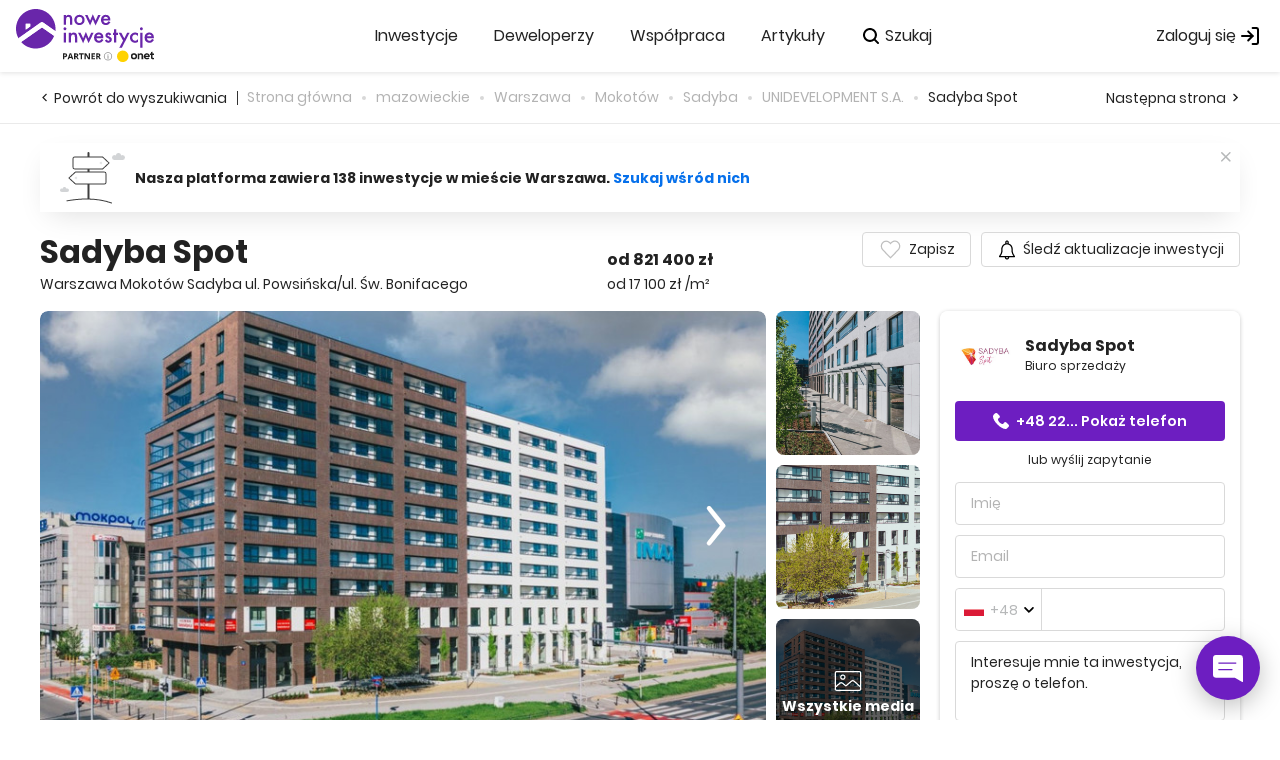

--- FILE ---
content_type: text/html; charset=utf-8
request_url: https://noweinwestycje.pl/univevelopment/sadyba-spot
body_size: 102426
content:


<!DOCTYPE html>
<html lang="pl" xml:lang="pl" data-site-path="https://noweinwestycje.pl"
      data-iso-alpha2-country-code="pl"
      data-route="developercomplex" data-version="__22.62.82.6973__"
      data-site-rel-path="/"
      data-is-uat="false"
      data-is-prod="true">
<head>
    <meta charset="utf-8" />
    <title>Sadyba Spot, Warszawa | Nowe mieszkania od dewelopera UNIDEVELOPMENT S.A.</title>
    <meta name="description" content="Dowiedz si&#x119; wi&#x119;cej o nowej inwestycji Sadyba Spot. Zobacz na Nowe Inwestycje oferty nowych nieruchomo&#x15B;ci z rynku pierwotnego.">
    
    <meta property="og:image" content="https://storage.googleapis.com/prod-gmg/SFlBdXFDMXhBZk5QNGk0VTV6TnRoQ2w0eVh6MHBhOEhENm5hdytvTS9HQkdhR0lzeGlLRndQTGFnVEZaeWFNTmN5c2krYkR4cjBHWWVXNmNJUlJNZ3liYWQ4VGtIR2srMlV5aEhXQWJBL1k9.jpg" />
<meta property="og:type" content="website" />
<meta property="og:url" content="https://noweinwestycje.pl/univevelopment/sadyba-spot" />
<meta property="og:title" content="Sadyba Spot, Warszawa | Nowe mieszkania od dewelopera UNIDEVELOPMENT S.A." />
<meta property="og:description" content="Dowiedz si&#x119; wi&#x119;cej o nowej inwestycji Sadyba Spot. Zobacz na Nowe Inwestycje oferty nowych nieruchomo&#x15B;ci z rynku pierwotnego." />
<meta property="og:site_name" content="Nowe Inwestycje" />
    <meta name="google-site-verification" content="VkXl2Rur_A5dLwEDRoX-3IL7zcjRQJwIzgEIORoSW9g" />
    <meta name="google-site-verification" content="wSEloC2IP90pzhilOrVmMGI1wbSzWXVx3P5WWmSgCj0" />
    <meta name="viewport" content="width=device-width, initial-scale=1.0, user-scalable=0, minimum-scale=1.0, maximum-scale=1.0" />
    <meta name="apple-mobile-web-app-capable" content="yes" />
    <meta name="apple-mobile-web-app-status-bar-style" content="black" />
    <meta name="format-detection" content="telephone=no">
        <meta name="robots" content="index,follow" />
        <meta name="uat-rbts" content="index,follow" />

    
        <link rel="preconnect" href="//maps.gstatic.com" />
<link rel="preconnect" href="//google-analytics.com" />
<link rel="preconnect" href="//www.google-analytics.com" />
<link rel="preconnect" href="//api-maps.yandex.ru" />
<link rel="preconnect" href="//www.google.com.ua" />
<link rel="preconnect" href="//googleads.g.doubleclick.net" />
<link rel="preconnect" href="//googleadservices.com" />
<link rel="preconnect" href="//www.googleadservices.com" />
<link rel="preconnect" href="//esputnik.com" />
<link rel="preconnect" href="//tpc.googlesyndication.com" />
<link rel="preconnect" href="//www.googletagservices.com" />
<link rel="preconnect" href="//securepubads.g.doubleclick.net" />
<link rel="preconnect" href="//www.googletagmanager.com" />
<link rel="preconnect" href="//connect.facebook.net" />
<link rel="preconnect" href="//script.ringostat.com" />
<link rel="preconnect" href="//script.hotjar.com" />
<link rel="preconnect" href="//static.hotjar.com" />

    
    
    

    <link rel="canonical" href="https://noweinwestycje.pl/univevelopment/sadyba-spot"/>
    <link href="https://noweinwestycje.pl/Static/images/pl/favicon.ico?v=2" rel="shortcut icon" type="image/x-icon" />
    <script type="text/javascript">
    window.dataLayer = [
        {
            'CD_Logged': 'No',
            'CD_User_ID': '3352c22e-a1cf-45a1-ab45-ebe42520a028'
        }
    ];
</script>


    <script>
    try {
        dataLayer.push({
            'CD_Device': 'Desktop',
            'CD_Page_type': 'project'
        });
    } catch(ex){
        console.log(ex);
    }
</script>
    
    

    <script type="text/javascript" class="js-custom-dimension">
		try {
			dataLayer.push(
				{
					"CD_Status": "Premium",
					"CD_City": "Warszawa",
					"CD_District": "Mokotów",
					"CD_PriceRange": "1000000",
					"CD_Name": "Sadyba Spot",
					"CD_Currency": "PLN",
					"CD_ID": "1424",
					"CD_Price": "821400",
					"CD_Subdistrict": "Sadyba",
					"CD_Class": "null",
					"CD_7-20-25": "false",
					"CD_Mortgage": "false",
					"CD_Installment": "false",
                    "CD_Developer": "UNIDEVELOPMENT S.A.",
                    "CD_Date": "I 2025"
				});
		} catch (ex) {
			console.log(ex);
		}
    </script>





    

    <!-- Google Tag Manager -->
    <script>
        (function (w, d, s, l, i) {
            w[l] = w[l] || []; w[l].push({
                'gtm.start':
                    new Date().getTime(), event: 'gtm.js'
            }); var f = d.getElementsByTagName(s)[0],
                j = d.createElement(s), dl = l != 'dataLayer' ? '&l=' + l : ''; j.async = true; j.src =
                    'https://www.googletagmanager.com/gtm.js?id=' + i + dl; f.parentNode.insertBefore(j, f);
        })(window, document, 'script', 'dataLayer', 'GTM-WTCKQT');
    </script>
<!-- End Google Tag Manager -->


     <script async='async' src='https://securepubads.g.doubleclick.net/tag/js/gpt.js'></script>
    <link rel="preconnect" href="https://fonts.googleapis.com">
    <link rel="preconnect" href="https://fonts.gstatic.com" crossorigin>
    <link
        as="style"
        rel="stylesheet preload"
        href="https://fonts.googleapis.com/css2?family=Poppins:wght@400;600;700&display=swap"
        type="text/css"
        crossorigin="anonymous" />
        <style type="text/css">
            body { opacity: 0; }

            @font-face{font-display:swap;font-family:Poppins;font-style:normal;font-weight:400;src:url(https://noweinwestycje.pl/Static/build/assets/Poppins/Poppins-Regular.woff2) format("woff2")}@font-face{font-display:swap;font-family:Poppins;font-style:normal;font-weight:600;src:url(https://noweinwestycje.pl/Static/build/assets/Poppins/Poppins-SemiBold.woff2) format("woff2")}@font-face{font-display:swap;font-family:Poppins;font-style:normal;font-weight:700;src:url(https://noweinwestycje.pl/Static/build/assets/Poppins/Poppins-Bold.woff2) format("woff2")}.form-field-checkbox{cursor:pointer;display:inline-block}.form-field-checkbox--disabled{opacity:.5;pointer-events:none}.form-field-checkbox__input{display:none}.form-field-checkbox__icon{-webkit-box-sizing:border-box;box-sizing:border-box;left:0;position:absolute;top:0;z-index:0}.form-field-checkbox__label{display:inline-block;position:relative;-webkit-user-select:none;-moz-user-select:none;-ms-user-select:none;user-select:none}.form-field-checkbox--theme-default.form-field-checkbox:hover .form-field-checkbox__icon{border-color:#b3b3b3}.form-field-checkbox__input--theme-default.form-field-checkbox__input:checked+.form-field-checkbox__icon{background:url(https://noweinwestycje.pl/Static/images/pl/general/icon-checked-black.svg) 50% no-repeat #f0e8f9;background-size:13px 10px;border-color:#c5a5e6}.form-field-checkbox__icon--theme-default.form-field-checkbox__icon{background-color:#fff;border:1px solid #d9d9d9;-webkit-border-radius:4px;border-radius:4px;color:#fff;height:20px;width:20px}.form-field-checkbox__label--theme-default.form-field-checkbox__label{color:#222;font-size:14px;line-height:24px;padding-left:28px;top:-2px}.b-responsive-breadcrumbs{background-color:#fff;border-top:1px solid var(--border-color);color:green;height:28px}.b-responsive-breadcrumbs,.b-responsive-breadcrumbs__container-wrapper{-webkit-box-align:center;-ms-flex-align:center;-webkit-align-items:center;align-items:center;display:-webkit-box;display:-webkit-flex;display:-ms-flexbox;display:flex}.b-responsive-breadcrumbs__container-wrapper{border-bottom:1px solid #f7f7f7;border-top:1px solid #f7f7f7;height:48px;padding-bottom:15px;padding-top:15px}.b-responsive-breadcrumbs__container{-webkit-box-sizing:border-box;box-sizing:border-box;margin-left:auto;margin-right:auto;max-width:1240px;padding:0 20px;width:100%}@media screen and (max-width:1279px){.b-responsive-breadcrumbs__container{max-width:960px}}@media screen and (max-width:560px){.b-responsive-breadcrumbs__container{padding:0 15px}}.b-responsive-breadcrumbs__container--full{max-width:none}.b-responsive-breadcrumbs__container--promo{max-width:none;padding-left:20px}.b-responsive-breadcrumbs__wrapper{-webkit-box-pack:justify;-ms-flex-pack:justify;-webkit-box-align:center;-ms-flex-align:center;-webkit-align-items:center;align-items:center;display:-webkit-box;display:-webkit-flex;display:-ms-flexbox;display:flex;-webkit-justify-content:space-between;justify-content:space-between;overflow:hidden}.b-responsive-breadcrumbs__wrapper--short{padding-right:30px;position:relative}.b-responsive-breadcrumbs__items-wrapper{display:-webkit-box;display:-webkit-flex;display:-ms-flexbox;display:flex;overflow:hidden}.b-breadcrumbs__wrapper--full .b-responsive-breadcrumbs__items-wrapper,.b-responsive-breadcrumbs__items-wrapper{-webkit-flex-wrap:wrap;-ms-flex-wrap:wrap;flex-wrap:wrap}@media (min-width:1020px){.b-responsive-breadcrumbs__items-wrapper{-webkit-flex-wrap:nowrap;-ms-flex-wrap:nowrap;flex-wrap:nowrap}}.b-responsive-breadcrumbs__item-wrapper{-webkit-box-align:center;-ms-flex-align:center;-webkit-align-items:center;align-items:center;display:-webkit-box;display:-webkit-flex;display:-ms-flexbox;display:flex;margin-right:5px;overflow:hidden;white-space:nowrap}.b-responsive-breadcrumbs__item-wrapper:last-child{margin-right:0}.b-responsive-breadcrumbs__item{color:#626465;color:#b3b3b3;display:inherit;font-size:14px;font-weight:400;line-height:21px;margin-right:10px;overflow:hidden;-webkit-transition:color .15s ease-in;-o-transition:color .15s ease-in;transition:color .15s ease-in}.b-responsive-breadcrumbs__item--active,.b-responsive-breadcrumbs__item:hover{color:#222}.b-responsive-breadcrumbs__item span{overflow:hidden;-o-text-overflow:ellipsis;text-overflow:ellipsis;white-space:nowrap}.b-responsive-breadcrumbs__item:first-letter{text-transform:uppercase}.b-breadcrumbs__item-wrapper:last-child .b-responsive-breadcrumbs__item{margin-right:0}.b-responsive-breadcrumbs__item:hover{text-decoration:none}.b-responsive-breadcrumbs__item-divider{background-color:#d8d8d8;-webkit-border-radius:2px;border-radius:2px;display:inline-block;height:4px;margin-right:5px;min-width:4px;width:4px}.b-breadcrumbs__item-wrapper:last-child .b-responsive-breadcrumbs__item-divider{display:none}.b-responsive-breadcrumbs__indent{-webkit-box-sizing:border-box;box-sizing:border-box;margin-left:auto;margin-right:auto;max-width:1200px;padding-left:40px;padding-right:40px;width:100%}@media screen and (max-width:1279px){.b-responsive-breadcrumbs__indent{max-width:960px}}.b-responsive-breadcrumbs__block-wrapper--complex-page{padding-bottom:20px;padding-top:20px}.b-responsive-breadcrumbs__block-wrapper--bazis-page{border-bottom:1px solid var(--color-secondary-3);padding-bottom:20px;padding-top:20px}.b-responsive-breadcrumbs__block-wrapper--sub-header{-webkit-box-flex:1;-ms-flex-positive:1;-webkit-flex-grow:1;flex-grow:1}.b-responsive-breadcrumbs--no-border{border-top:none}.b-general-intent .b-responsive-breadcrumbs__container,.b-search__header .b-responsive-breadcrumbs__container{padding-left:0;padding-right:0}.b-svg{max-height:100%;max-width:100%}.b-svg__icon-show-phone{fill:#fff;height:20px;width:20px}.b-svg.icon-open-review,.b-svg__icon-link,.b-svg__icon-show-phone--primary{fill:#6d1ec1}.b-svg.icon-warning{fill:#fff}.b-svg.filters-icon,.b-svg.icon-settings{fill:#3e3e3e}.b-svg.icon-mark{fill:#333}.b-svg.icon-mark--white{fill:#fff}.b-svg.pen{fill:#0280c3}.b-svg.pen--red{fill:red}.b-svg.arrow-grey-big{fill:#fff}.b-svg.icon-crown{fill:#ffc331}.b-svg.send{fill:#fff}.b-svg.icon-review--white,.b-svg.send{height:20px;width:20px}.b-show-more-snippet{padding:0;position:relative}.b-show-more-snippet-target{margin-bottom:0;overflow:hidden;position:relative}.b-show-more-snippet-target:after{background:-webkit-gradient(linear,left top,left bottom,from(hsla(0,0%,100%,0)),color-stop(51.56%,hsla(0,0%,100%,.95)),to(#fff));background:-webkit-linear-gradient(top,hsla(0,0%,100%,0),hsla(0,0%,100%,.95) 51.56%,#fff);background:-o-linear-gradient(top,hsla(0,0%,100%,0) 0,hsla(0,0%,100%,.95) 51.56%,#fff 100%);background:linear-gradient(180deg,hsla(0,0%,100%,0),hsla(0,0%,100%,.95) 51.56%,#fff);bottom:0;content:"";filter:progid:DXImageTransform.Microsoft.gradient(startColorstr="#00ffffff",endColorstr="#ffffffff",GradientType=0);height:64px;left:0;opacity:0;position:absolute;right:0;-webkit-transition:opacity .3s linear 0s;-o-transition:opacity .3s linear 0s;transition:opacity .3s linear 0s}.b-show-more-snippet-target:not(.active):after{opacity:1;visibility:visible}.b-show-more-snippet-target.all_visible{margin-bottom:0}.b-show-more-snippet-target.all_visible:after{opacity:0;visibility:hidden}.b-show-more-snippet-btn{-webkit-box-align:center;-ms-flex-align:center;-webkit-box-pack:center;-ms-flex-pack:center;-webkit-align-items:center;align-items:center;-webkit-appearance:none;-moz-appearance:none;appearance:none;background:none;border:none;color:#0670eb;cursor:pointer;display:none;font-family:Poppins,sans-serif;font-size:14px;font-weight:600;-webkit-justify-content:center;justify-content:center;line-height:160%;margin:0;padding:0;position:relative}.b-show-more-snippet-btn.show{display:-webkit-box;display:-webkit-flex;display:-ms-flexbox;display:flex}.b-show-more-snippet-btn-arrow{margin:0;-webkit-transform-origin:center center;-o-transform-origin:center center;transform-origin:center center;-webkit-transition:-webkit-transform .3s ease 0s;transition:-webkit-transform .3s ease 0s;-o-transition:-o-transform .3s ease 0s;transition:transform .3s ease 0s;transition:transform .3s ease 0s,-webkit-transform .3s ease 0s,-o-transform .3s ease 0s}.b-show-more-snippet-btn-arrow.active{-webkit-transform:rotateX(180deg);transform:rotateX(180deg)}.b-guarantee{border:none;-webkit-border-radius:8px;border-radius:8px;-webkit-box-shadow:0 1px 4px rgba(0,0,0,.22);box-shadow:0 1px 4px rgba(0,0,0,.22)}.b-guarantee:not(:first-child){margin-bottom:50px;margin-top:20px}.b-guarantee__title-wrapper{-webkit-box-align:center;-ms-flex-align:center;-webkit-align-items:center;align-items:center;display:-webkit-box;display:-webkit-flex;display:-ms-flexbox;display:flex;padding:20px;position:relative}.b-guarantee__title-wrapper:before{background:#e3e3e3;bottom:0;content:"";height:1px;left:20px;position:absolute;right:20px}.b-guarantee .b-svg{-ms-flex-negative:0;-webkit-flex-shrink:0;flex-shrink:0;height:25px;width:25px}.b-guarantee__title{color:#333;font-size:16px;font-weight:700;line-height:1.4;padding-left:12px}.b-guarantee__container{padding:18px 20px 25px 27px}.b-guarantee__item{margin-bottom:10px;position:relative}.b-guarantee__item:last-child{margin-bottom:0}.b-guarantee__text{font-size:14px;line-height:22px}.b-guarantee__item-title-wrapper{-webkit-box-align:start;-ms-flex-align:start;-webkit-align-items:flex-start;align-items:flex-start;display:-webkit-box;display:-webkit-flex;display:-ms-flexbox;display:flex}.b-guarantee__item-title{-webkit-box-flex:1;-ms-flex-positive:1;color:#333;-webkit-flex-grow:1;flex-grow:1;font-size:14px}.b-guarantee__item-description{background-color:#fff;-webkit-box-shadow:0 2px 4px rgba(0,0,0,.17);box-shadow:0 2px 4px rgba(0,0,0,.17);margin-right:13px;max-width:256px;opacity:0;padding:8px 18px 17px 14px;position:absolute;right:100%;top:50%;-webkit-transform:translateY(-50%);-o-transform:translateY(-50%);transform:translateY(-50%);-webkit-transition:opacity .25s ease;-o-transition:opacity .25s ease;transition:opacity .25s ease;visibility:hidden;width:100%}.b-guarantee__item:hover .b-guarantee__item-description{opacity:1;visibility:visible}.b-guarantee .icon-tooltip-arrow{height:7px;left:100%;position:absolute;top:50%;-webkit-transform:translateY(-50%);-o-transform:translateY(-50%);transform:translateY(-50%);width:9px}.b-guarantee__icon-mark{height:11px!important;margin-top:3px;min-width:11px;width:11px!important}.b-guarantee__icon-crown,.b-guarantee__icon-mark{-ms-flex-negative:0;-webkit-flex-shrink:0;flex-shrink:0;margin-right:10px}.b-guarantee__icon-crown{height:24px;min-width:17px;width:24px}.b-guarantee__icon-crown+.b-guarantee__item-title{margin-top:2px}.b-main-container{-webkit-box-sizing:border-box;box-sizing:border-box;margin-left:auto;margin-right:auto;max-width:100%;padding-left:15px;padding-right:15px;width:100%}@media (min-width:768px){.b-main-container{max-width:600px}}@media (min-width:1020px){.b-main-container{max-width:980px;padding-left:20px;padding-right:20px}}@media (min-width:1240px){.b-main-container{max-width:1240px}}.b-main-container__without-indent{margin-left:-15px;margin-right:-15px}@media (min-width:1020px){.b-main-container__without-indent{margin-left:-20px;margin-right:-20px}}.b-main-container--fin-page{margin-top:0}@media (min-width:1020px){html[data-iso-alpha2-country-code=tr] .b-main-container--fin-page{margin-top:15px}html[data-iso-alpha2-country-code=ch] .b-main-container--fin-page{margin-top:20px}html[data-iso-alpha2-country-code=pl] .b-main-container--fin-page{margin-top:30px}}.b-new-btn{-webkit-box-align:center;-ms-flex-align:center;-webkit-box-pack:center;-ms-flex-pack:center;-webkit-align-items:center;align-items:center;background-color:transparent;border:none;-webkit-box-sizing:border-box;box-sizing:border-box;cursor:pointer;display:-webkit-inline-box;display:-webkit-inline-flex;display:-ms-inline-flexbox;display:inline-flex;font-family:Poppins,sans-serif;font-size:14px;font-weight:600;height:40px;-webkit-justify-content:center;justify-content:center;line-height:40px;max-width:100%;min-width:134px;outline:none;padding:0 20px;position:relative;text-align:center;text-decoration:none;-webkit-transition:all .2s ease;-o-transition:all .2s ease;transition:all .2s ease;white-space:nowrap;width:100%;z-index:1}.b-new-btn:before{background-color:#6d1ec1;border:1px solid transparent;-webkit-border-radius:4px;border-radius:4px;bottom:0;content:"";left:0;position:absolute;right:0;top:0;-webkit-transition:background-color .2s ease;-o-transition:background-color .2s ease;transition:background-color .2s ease;z-index:-1}.b-new-btn,.b-new-btn:hover{color:#fff}.b-new-btn:hover:before{background-color:#4e02ae}.b-new-btn:hover:active:before{background-color:#3f008e}@media (min-width:1020px){.b-new-btn{max-width:320px;width:auto}}.b-new-btn--long{max-width:none!important}.b-new-btn--paragraph{text-align:left;white-space:normal}.b-new-btn--secondary{font-weight:600}.b-new-btn--secondary,.b-new-btn--secondary:hover{color:#6d1ec1}.b-new-btn--secondary:before{background-color:transparent;border-color:#c5a5e6}.b-new-btn--secondary:hover:active:before,.b-new-btn--secondary:hover:before{background-color:#f0e8f9}.b-new-btn--secondary .b-svg{fill:#6d1ec1}.b-new-btn--light-bordered{-webkit-border-radius:4px;border-radius:4px;color:#222;font-size:14px;font-weight:600}.b-new-btn--light-bordered:before{background-color:#fff;border:1px solid #d9d9d9;content:""}.b-new-btn--light-bordered.active:before,.b-new-btn--light-bordered:hover:before{background-color:#f7f7f7}.b-new-btn--light-bordered.active:active:before,.b-new-btn--light-bordered:hover:active:before{background-color:#eaeaea}.b-new-btn--light-bordered .b-svg{fill:#222}.b-new-btn--alt{color:#222}.b-new-btn--alt:before{background-color:#f2f2f2;border:none}.b-new-btn--alt:hover:active:before,.b-new-btn--alt:hover:before{background-color:#eaeaea}.b-new-btn--alt .b-svg{fill:#222}.b-new-btn--dark{color:#5b5b5b}.b-new-btn--dark:before{background-color:#f1f1f1}.b-new-btn--dark.active{color:#fff}.b-new-btn--dark.active:before{background-color:#3e3e3e}.b-new-btn--link{color:#0670eb;padding:0}.b-new-btn--link .b-svg{fill:#0670eb}.b-new-btn--link:before{background-color:transparent}@media (hover:hover){.b-new-btn--link:hover{color:#005ac3}.b-new-btn--link:hover .b-svg{fill:#005ac3}}.b-new-btn--link-alt{color:#0670eb;padding:0}.b-new-btn--link-alt .b-svg{fill:#0670eb}.b-new-btn--link-alt:before{background-color:transparent!important}.b-new-btn--link-alt:hover{color:#005ac3}.b-new-btn--link-alt:hover .b-svg{fill:#005ac3}.b-new-btn--flat{color:#222;padding:0}.b-new-btn--flat:before{background-color:transparent}.b-new-btn--flat:hover{color:#222}.b-new-btn--tab{color:#2b2d2e;padding:0 10px}.b-new-btn--tab:before{background-color:transparent;content:none}.b-new-btn--tab:hover{background-color:#f1f1f1}.b-new-btn--flat-secondary{color:#a1a1a1;padding:0}.b-new-btn--flat-secondary:before{background-color:transparent}.b-new-btn--flat-secondary:hover{color:#666}.b-new-btn--flat,.b-new-btn--flat-secondary,.b-new-btn--link{height:auto;line-height:1.4;min-width:auto;-webkit-transition:color .2s ease;-o-transition:color .2s ease;transition:color .2s ease}.b-new-btn--flat-secondary:before,.b-new-btn--flat:before,.b-new-btn--link:before{content:none}.b-new-btn--small{height:30px;line-height:30px;padding:0 10px}.b-new-btn--middle{height:35px;line-height:35px;padding:0 20px}.b-new-btn--landing{-webkit-box-shadow:0 4px 9px rgba(0,0,0,.1);box-shadow:0 4px 9px rgba(0,0,0,.1);color:#fff}.b-new-btn--landing:before{background-color:#f08d29;border-color:#f08d29;-webkit-border-radius:4px;border-radius:4px}.b-new-btn--auto-width{max-width:100%!important;min-width:auto!important;overflow:hidden;-o-text-overflow:ellipsis;text-overflow:ellipsis;white-space:nowrap;width:auto!important}.b-new-btn--full{max-width:none!important;min-width:auto;width:100%!important}.b-new-btn--half{max-width:50%!important;min-width:auto;width:50%!important}.b-new-btn--bold{font-weight:600!important}.b-new-btn--extrabold{font-weight:700!important}.b-new-btn__icon{-ms-flex-negative:0;display:-webkit-box;display:-webkit-flex;display:-ms-flexbox;display:flex;-webkit-flex-shrink:0;flex-shrink:0;height:16px;margin-right:7px;width:16px}.b-new-btn__icon>img{height:100%;width:100%}.b-new-btn__icon--right{margin-left:10px;margin-right:0}.b-new-btn__icon--small{height:12px;width:12px}.b-new-btn span{width:-webkit-fit-content;width:-moz-fit-content;width:fit-content}.b-new-btn__text{overflow:hidden;-o-text-overflow:ellipsis;text-overflow:ellipsis;white-space:nowrap}.b-new-btn.disabled,.b-new-btn:disabled{opacity:.4}.b-new-btn.disabled:hover,.b-new-btn:disabled:hover{cursor:default}.b-new-btn--header-gallery{color:#fff;padding:0 10px}.b-new-btn--header-gallery:before{background-color:transparent}.b-new-btn--header-gallery.active,.b-new-btn--header-gallery:hover{color:#fff}.b-new-btn--header-gallery.active:before,.b-new-btn--header-gallery:hover:before{background:transparent}@media (max-width:374px){.b-new-btn--header-gallery{padding-right:0}}.b-new-btn--display-block{display:block}.b-new-btn--nowrap{-webkit-box-pack:start;-ms-flex-pack:start;-webkit-justify-content:flex-start;justify-content:flex-start;overflow:hidden;-o-text-overflow:ellipsis;text-overflow:ellipsis;white-space:nowrap}.b-new-btn--lightBold{-webkit-border-radius:4px;border-radius:4px;color:#333;font-size:16px;font-weight:600;height:40px;max-width:120px!important}.b-new-btn--lightBold:before{background-color:#00ffd0;border:1px solid #00ffd0;content:""}.b-new-btn--lightBold:hover:before{background-color:#00dbc7}.b-new-btn--lightBold:hover:active:before{background-color:#c4e3ff}.b-new-btn--font-400{font-weight:400}.b-new-btn--size-s{font-size:12px;height:32px;min-width:auto;padding:0 10px;width:auto}.b-new-btn--size-m{font-size:14px;height:36px;min-width:auto;padding:0 20px;width:auto}.b-cookies-notification{background-color:transparent;bottom:0;display:none;position:fixed;-webkit-transition-duration:.3s;-o-transition-duration:.3s;transition-duration:.3s;-webkit-transition-property:opacity,visibility;-o-transition-property:opacity,visibility;transition-property:opacity,visibility;width:100%;z-index:9}.b-cookies-notification.active{display:block}.b-cookies-notification__container{-webkit-box-align:center;-ms-flex-align:center;-webkit-box-pack:justify;-ms-flex-pack:justify;-webkit-align-items:center;align-items:center;background-color:#fff;-webkit-border-radius:8px 8px 0 0;border-radius:8px 8px 0 0;-webkit-box-shadow:0 8px 56px 0 rgba(0,0,0,.4);box-shadow:0 8px 56px 0 rgba(0,0,0,.4);-webkit-box-sizing:border-box;box-sizing:border-box;display:-webkit-box;display:-webkit-flex;display:-ms-flexbox;display:flex;-webkit-justify-content:space-between;justify-content:space-between;margin:0 auto;max-width:1326px;min-width:1020px;padding:24px;position:relative;width:100%}.b-cookies-notification__description{-webkit-box-flex:1;-ms-flex-positive:1;color:#72777b;-webkit-flex-grow:1;flex-grow:1;font-size:14px;font-weight:400;line-height:22px;padding-right:100px}.b-cookies-notification__heading{color:#222;font-size:14px;font-weight:600;line-height:24px;margin:0}.b-cookies-notification__dscr{color:gray;font-size:12px;font-weight:400;line-height:20px;padding:0}.b-cookies-notification__wrapper-buttons{-webkit-box-align:center;-ms-flex-align:center;-webkit-box-pack:end;-ms-flex-pack:end;-ms-flex-negative:0;-webkit-align-items:center;align-items:center;display:-webkit-box;display:-webkit-flex;display:-ms-flexbox;display:flex;-webkit-flex-shrink:0;flex-shrink:0;-webkit-justify-content:flex-end;justify-content:flex-end}.b-cookies-notification__wrapper-buttons.gdprSettings{-webkit-box-orient:horizontal;-webkit-box-direction:reverse;-webkit-flex-direction:row-reverse;-ms-flex-direction:row-reverse;flex-direction:row-reverse;text-align:center}.b-cookies-notification__container-button:nth-child(2){margin-right:24px}.b-cookies-notification__terms{color:#0670eb;font-size:14px;font-weight:400;-webkit-transition:color .2s ease;-o-transition:color .2s ease;transition:color .2s ease}.b-cookies-notification__terms:hover{color:#541795}.b-cookies-notification__accept,.b-cookies-notification__accept.b-button{background:#6d1ec1;border-color:#6d1ec1;color:#fff;font-size:14px;position:relative;width:100%}.b-cookies-notification__accept.b-button:before,.b-cookies-notification__accept:before{background-color:transparent;-webkit-border-radius:inherit;border-radius:inherit;bottom:0;content:"";left:0;position:absolute;right:0;top:0;-webkit-transition:background-color .2s ease;-o-transition:background-color .2s ease;transition:background-color .2s ease}.b-cookies-notification__accept.b-button:hover,.b-cookies-notification__accept:hover{background-color:#4e02ae}.b-cookies-notification__accept.b-button:hover:before,.b-cookies-notification__accept:hover:before{background-color:transparent}.b-cookies-notification__close{cursor:pointer;height:15px;margin-left:35px;width:15px}.mega-menu-tree{z-index:3}.mega-menu-tree,.mega-menu-tree__item{position:relative}.mega-menu-tree__item:hover>.mega-menu-tree__children{display:block}.mega-menu-tree__item[data-level="1"]{-webkit-box-align:center;-ms-flex-align:center;-webkit-box-pack:center;-ms-flex-pack:center;-webkit-align-items:center;align-items:center;display:-webkit-box;display:-webkit-flex;display:-ms-flexbox;display:flex;height:72px;-webkit-justify-content:center;justify-content:center}.mega-menu-tree__item[data-level="1"]:hover>a:after{opacity:1}.mega-menu-tree__item[data-level="1"]>.mega-menu-tree__children{top:-webkit-calc(100% - 4px);top:calc(100% - 4px)}.mega-menu-tree__item:not([data-level="1"]):hover>.mega-menu-tree__link{background-color:#f7f7f7}.mega-menu-tree__item:not([data-level="1"])>.mega-menu-tree__children{left:100%;position:fixed;-webkit-transition-delay:2s;-o-transition-delay:2s;transition-delay:2s}.mega-menu-tree__item[data-level="1"]>.mega-menu-tree__children{width:160px}.mega-menu-tree__item[data-level="2"]>.mega-menu-tree__children{width:290px}.mega-menu-tree__item[data-level="3"]>.mega-menu-tree__children{width:276px}.mega-menu-tree__link{-webkit-box-align:center;-ms-flex-align:center;-webkit-box-pack:center;-ms-flex-pack:center;-webkit-align-items:center;align-items:center;display:-webkit-box;display:-webkit-flex;display:-ms-flexbox;display:flex;height:32px;-webkit-justify-content:center;justify-content:center;padding:0 12px 0 16px;position:relative}.mega-menu-tree__link-text{-webkit-box-flex:1;-ms-flex-positive:1;color:#222;-webkit-flex-grow:1;flex-grow:1;font-size:14px;font-weight:400;line-height:24px;overflow:hidden;-o-text-overflow:ellipsis;text-overflow:ellipsis;white-space:nowrap}.mega-menu-tree__link-arrow{-ms-flex-negative:0;fill:#222;-webkit-flex-shrink:0;flex-shrink:0;height:20px;width:20px}.mega-menu-tree__children{background-color:#fff;-webkit-border-radius:8px;border-radius:8px;-webkit-box-shadow:0 16px 24px 0 rgba(0,0,0,.12);box-shadow:0 16px 24px 0 rgba(0,0,0,.12);display:none;height:544px;left:0;position:absolute;top:0;-webkit-transform:scale(1);-o-transform:scale(1);transform:scale(1);width:230px}.mega-menu-tree__scroll-wrapper-bottom,.mega-menu-tree__scroll-wrapper-top{-webkit-box-align:center;-ms-flex-align:center;-webkit-box-pack:center;-ms-flex-pack:center;-webkit-align-items:center;align-items:center;display:-webkit-box;display:-webkit-flex;display:-ms-flexbox;display:flex;height:16px;-webkit-justify-content:center;justify-content:center;left:0;opacity:0;pointer-events:none;position:absolute;right:0;-webkit-transition:opacity .2s ease 0s;-o-transition:opacity .2s ease 0s;transition:opacity .2s ease 0s;z-index:1}.mega-menu-tree__scroll-wrapper-bottom.active,.mega-menu-tree__scroll-wrapper-top.active{opacity:1}.mega-menu-tree__scroll-wrapper-bottom:before,.mega-menu-tree__scroll-wrapper-top:before{content:"";height:16px;left:0;position:absolute;right:0}.mega-menu-tree__scroll-wrapper-top{top:0}.mega-menu-tree__scroll-wrapper-top:before{background:-webkit-gradient(linear,left top,left bottom,from(#fff),to(hsla(0,0%,100%,0)));background:-webkit-linear-gradient(top,#fff,hsla(0,0%,100%,0));background:-o-linear-gradient(top,#fff 0,hsla(0,0%,100%,0) 100%);background:linear-gradient(180deg,#fff 0,hsla(0,0%,100%,0));filter:progid:DXImageTransform.Microsoft.gradient(startColorstr="#ffffffff",endColorstr="#00ffffff",GradientType=0);top:100%}.mega-menu-tree__scroll-wrapper-bottom{bottom:0}.mega-menu-tree__scroll-wrapper-bottom:before{background:-webkit-gradient(linear,left bottom,left top,from(#fff),to(hsla(0,0%,100%,0)));background:-webkit-linear-gradient(bottom,#fff,hsla(0,0%,100%,0));background:-o-linear-gradient(bottom,#fff 0,hsla(0,0%,100%,0) 100%);background:linear-gradient(0deg,#fff 0,hsla(0,0%,100%,0));bottom:100%;filter:progid:DXImageTransform.Microsoft.gradient(startColorstr="#00ffffff",endColorstr="#ffffffff",GradientType=0)}.mega-menu-tree__scroll-arrow{fill:#b3b3b3;height:16px;width:16px}.mega-menu-tree__links{-ms-scroll-chaining:none;inset:16px 0;overflow-x:hidden;overflow-y:auto;overscroll-behavior:contain;position:absolute;scrollbar-width:none}.mega-menu-tree__links::-webkit-scrollbar{width:0}.mega-menu-tree__links::-moz-scrollbar{width:0}.mega-menu-tree__links::-ms-scrollbar{width:0}.header-logo{height:54px;position:relative;width:138px}.header-logo__main{display:block;height:40px;width:138px}.header-logo__main-icon{display:block}.header-logo__adds{-webkit-box-orient:horizontal;-webkit-box-direction:normal;-webkit-box-align:center;-ms-flex-align:center;-webkit-box-pack:end;-ms-flex-pack:end;-webkit-align-items:center;align-items:center;bottom:0;display:-webkit-box;display:-webkit-flex;display:-ms-flexbox;display:flex;-webkit-flex-direction:row;-ms-flex-direction:row;flex-direction:row;-webkit-justify-content:flex-end;justify-content:flex-end;position:absolute;right:0}.header-logo__partner{display:block;height:11px;position:relative;width:50px}.header-logo__partner-icon-wrapper{position:relative}.header-logo__partner-icon-wrapper:before{content:"";inset:-8px 0 -8px 0;position:absolute}.header-logo__partner-icon{display:block;height:11px;width:50px}.header-logo__onet{display:block;height:13px;margin-left:4px;width:37px}.header-logo__onet-icon{display:block}.header-logo__content p{font-size:10px;line-height:18px;margin:8px 0}.header-logo__content p strong{font-weight:600}.page-header{-webkit-box-align:center;-ms-flex-align:center;-webkit-box-pack:center;-ms-flex-pack:center;-webkit-align-items:center;align-items:center;background-color:#fff;-webkit-box-shadow:0 1px 5px rgba(0,0,0,.12);box-shadow:0 1px 5px rgba(0,0,0,.12);height:72px;-webkit-justify-content:center;justify-content:center;position:relative;z-index:4}.page-header,.page-header__inner{-webkit-box-orient:horizontal;-webkit-box-direction:normal;display:-webkit-box;display:-webkit-flex;display:-ms-flexbox;display:flex;-webkit-flex-direction:row;-ms-flex-direction:row;flex-direction:row}.page-header__inner{-webkit-box-align:stretch;-ms-flex-align:stretch;-webkit-box-pack:justify;-ms-flex-pack:justify;-webkit-align-items:stretch;align-items:stretch;height:100%;-webkit-justify-content:space-between;justify-content:space-between;padding:0 16px;width:100%}.page-header__center,.page-header__left,.page-header__right{-webkit-box-orient:horizontal;-webkit-box-direction:normal;-webkit-box-align:center;-ms-flex-align:center;-webkit-align-items:center;align-items:center;display:-webkit-box;display:-webkit-flex;display:-ms-flexbox;display:flex;-webkit-flex-direction:row;-ms-flex-direction:row;flex-direction:row}.page-header__left{-webkit-box-pack:start;-ms-flex-pack:start;-webkit-justify-content:flex-start;justify-content:flex-start}.page-header__center{-webkit-box-pack:center;-ms-flex-pack:center;-webkit-box-flex:1;-ms-flex-positive:1;-webkit-flex-grow:1;flex-grow:1;-webkit-justify-content:center;justify-content:center;margin:0 28px;width:0}.page-header__center.extra-space{margin:0 60px}.page-header__right{-webkit-box-pack:end;-ms-flex-pack:end;-ms-flex-negative:0;-webkit-flex-shrink:0;flex-shrink:0;-webkit-justify-content:flex-end;justify-content:flex-end}.page-header .link-hidden{display:none}.page-header-logo{-ms-flex-negative:0;display:block;-webkit-flex-shrink:0;flex-shrink:0;height:52px;width:138px}.page-header-logo__icon{display:block;height:100%;width:100%}.page-header-links{-webkit-box-orient:horizontal;-webkit-box-direction:normal;-webkit-box-align:center;-ms-flex-align:center;-webkit-box-pack:center;-ms-flex-pack:center;-ms-flex-item-align:stretch;-webkit-align-items:center;align-items:center;-webkit-align-self:stretch;align-self:stretch;display:-webkit-box;display:-webkit-flex;display:-ms-flexbox;display:flex;-webkit-flex-direction:row;-ms-flex-direction:row;flex-direction:row;-webkit-justify-content:center;justify-content:center;position:relative;width:100%}.page-header-link,.page-header-links.to-left{-webkit-box-pack:start;-ms-flex-pack:start;-webkit-justify-content:flex-start;justify-content:flex-start}.page-header-link{-webkit-box-orient:horizontal;-webkit-box-direction:normal;-webkit-box-align:center;-ms-flex-align:center;-webkit-align-items:center;align-items:center;cursor:pointer;display:-webkit-box;display:-webkit-flex;display:-ms-flexbox;display:flex;-webkit-flex-direction:row;-ms-flex-direction:row;flex-direction:row;overflow:hidden;padding:0 4px;position:relative;-webkit-transition:background .15s ease 0s;-o-transition:background .15s ease 0s;transition:background .15s ease 0s;z-index:0}.page-header-link--default{-ms-flex-item-align:stretch;-webkit-align-self:stretch;align-self:stretch}.page-header-link--default:not(:first-child){margin-left:28px}.page-header-link--default:before{background-color:#222;content:"";height:2px;left:50%;position:absolute;top:-webkit-calc(100% - 2px);top:calc(100% - 2px);-webkit-transform:translateX(-50%);-o-transform:translateX(-50%);transform:translateX(-50%);-webkit-transition:width .3s ease 0s;-o-transition:width .3s ease 0s;transition:width .3s ease 0s;width:0}.page-header-link--default:after{background-color:#f2f2f2;-webkit-border-radius:4px;border-radius:4px;content:"";height:32px;left:0;opacity:0;position:absolute;right:0;top:50%;-webkit-transform:translateY(-50%);-o-transform:translateY(-50%);transform:translateY(-50%);-webkit-transition:opacity .3s ease 0s;-o-transition:opacity .3s ease 0s;transition:opacity .3s ease 0s;z-index:-1}.page-header-link--default.active:before{width:100%}.page-header-link--default:hover:after{opacity:1}.page-header-link--button:not(:first-child){margin-left:10px}.page-header-link *{pointer-events:none}.page-header-link__icon{-ms-flex-negative:0;display:block;-webkit-flex-shrink:0;flex-shrink:0;height:20px;width:20px}.page-header-link__icon+.page-header-link__text{margin:0 0 0 4px}.page-header-link__icon--right{-webkit-box-ordinal-group:3;-ms-flex-order:2;-webkit-order:2;order:2}.page-header-link__icon--right+.page-header-link__text{margin:0 4px 0 0}.page-header-link__text{color:#222;display:block;font-size:16px;line-height:24px;overflow:hidden;-o-text-overflow:ellipsis;text-overflow:ellipsis;white-space:nowrap}.sticky-header{-webkit-box-orient:horizontal;-webkit-box-direction:normal;-webkit-box-align:center;-ms-flex-align:center;-webkit-box-pack:center;-ms-flex-pack:center;-webkit-align-items:center;align-items:center;background-color:#fff;-webkit-box-shadow:0 1px 5px rgba(0,0,0,.12);box-shadow:0 1px 5px rgba(0,0,0,.12);display:-webkit-box;display:-webkit-flex;display:-ms-flexbox;display:flex;-webkit-flex-direction:row;-ms-flex-direction:row;flex-direction:row;height:50px;-webkit-justify-content:center;justify-content:center;left:0;opacity:0;pointer-events:none;position:fixed;right:0;top:0;-webkit-transform:translateY(-100%);-o-transform:translateY(-100%);transform:translateY(-100%);-webkit-transition:all .2s ease 0s;-o-transition:all .2s ease 0s;transition:all .2s ease 0s;visibility:hidden;z-index:2}.sticky-header.active{opacity:1;pointer-events:auto;-webkit-transform:none;-o-transform:none;transform:none;visibility:visible}.sticky-header__inner{-webkit-box-align:stretch;-ms-flex-align:stretch;-webkit-box-pack:justify;-ms-flex-pack:justify;-webkit-align-items:stretch;align-items:stretch;height:100%;-webkit-justify-content:space-between;justify-content:space-between;width:100%}.sticky-header__inner,.sticky-header__left,.sticky-header__right{-webkit-box-orient:horizontal;-webkit-box-direction:normal;display:-webkit-box;display:-webkit-flex;display:-ms-flexbox;display:flex;-webkit-flex-direction:row;-ms-flex-direction:row;flex-direction:row}.sticky-header__left,.sticky-header__right{-webkit-box-align:center;-ms-flex-align:center;-webkit-align-items:center;align-items:center}.sticky-header__item:not(:first-of-type){margin-left:10px}.sticky-header__item--next{margin-left:40px!important}.sticky-header__logo{display:block;height:34px;width:166px}.sticky-header__logo-icon{display:block;height:100%;width:100%}.sticky-header__button{-webkit-box-align:center;-ms-flex-align:center;-webkit-box-pack:start;-ms-flex-pack:start;-webkit-align-items:center;align-items:center;color:#222;display:-webkit-box;display:-webkit-flex;display:-ms-flexbox;display:flex;font-weight:400;height:36px;-webkit-justify-content:flex-start;justify-content:flex-start;min-width:auto}.sticky-header__button.active .sticky-header__button-icon-wrapper--favourite .b-svg{fill:#fac800;stroke:#fac800}.sticky-header__button-icon-wrapper{height:20px;width:20px}.sticky-header__button-icon-wrapper--favourite{height:25px;width:25px}.sticky-header__button-icon-wrapper--favourite .b-svg{fill:transparent;stroke:#000;stroke-width:1.5}.sticky-header__button-arrow-icon{-ms-flex-negative:0;display:block;-webkit-flex-shrink:0;flex-shrink:0;height:9px;width:5px}.sticky-header__button-arrow-icon+.sticky-header__button-text{margin-left:8px}.sticky-header__button-text{display:block}.sticky-header__button-text+.sticky-header__button-arrow-icon{margin-left:8px}.b-dropdown{position:relative;white-space:nowrap}.b-dropdown__icon_wrapper{display:inline-block;height:24px;pointer-events:none;vertical-align:bottom;width:24px}.b-dropdown__icon{-webkit-border-radius:100%;border-radius:100%;height:100%;width:100%}.b-dropdown__icon--user-avatar{overflow:hidden}.b-dropdown__icon--letter{-webkit-box-pack:center;-ms-flex-pack:center;-webkit-box-align:center;-ms-flex-align:center;-webkit-align-items:center;align-items:center;background:#d8d8d8;color:#fff;cursor:default;display:-webkit-box;display:-webkit-flex;display:-ms-flexbox;display:flex;-webkit-justify-content:center;justify-content:center;text-transform:uppercase}.b-dropdown__user-avatar{height:100%;-o-object-fit:cover;object-fit:cover;width:100%}.b-dropdown__toggle{vertical-align:baseline}.b-dropdown.active .b-dropdown__toggle{color:#2b2d2e}.b-dropdown__toggle--link{-webkit-box-align:center;-ms-flex-align:center;-webkit-align-items:center;align-items:center;-webkit-border-radius:4px;border-radius:4px;display:-webkit-box;display:-webkit-flex;display:-ms-flexbox;display:flex;margin-left:5px;padding:0 10px 0 8px;position:relative;-webkit-transition:all .3s ease;-o-transition:all .3s ease;transition:all .3s ease}.b-dropdown__toggle--link.active .b-dropdown__toggle--icon{-webkit-transform:rotate(90deg);-o-transform:rotate(90deg);transform:rotate(90deg)}.b-dropdown__toggle--link:hover{background-color:#1b5796;cursor:pointer}.b-dropdown__toggle--icon{-ms-flex-negative:0;-webkit-flex-shrink:0;flex-shrink:0;height:9px;margin-left:10px;max-width:none;-webkit-transform:rotate(-90deg);-o-transform:rotate(-90deg);transform:rotate(-90deg);-webkit-transition:-webkit-transform .15s;transition:-webkit-transform .15s;-o-transition:-o-transform .15s;transition:transform .15s;transition:transform .15s,-webkit-transform .15s,-o-transform .15s;width:5px}.b-dropdown__toggle--text{color:#fff}.b-dropdown__toggle--account,.b-dropdown__toggle--text{overflow:hidden;-o-text-overflow:ellipsis;text-overflow:ellipsis;white-space:nowrap}.b-dropdown__toggle--account{-webkit-box-align:center;-ms-flex-align:center;-webkit-align-items:center;align-items:center;color:#3e3e3e;display:-webkit-inline-box;display:-webkit-inline-flex;display:-ms-inline-flexbox;display:inline-flex;height:40px;max-width:90px;padding:12px 9px;vertical-align:middle}@media (max-width:1200px){.b-dropdown__toggle--account{font-size:0;margin-left:0}}.b-dropdown__element{background-color:#fff;cursor:pointer;display:inline-block;text-decoration:none;-webkit-transition-duration:.3s;-o-transition-duration:.3s;transition-duration:.3s;-webkit-transition-property:background,color;-o-transition-property:background,color;transition-property:background,color}.b-dropdown__element:hover{background-color:#f7f7f7}.b-dropdown__element:last-child,.b-dropdown__element:last-child a{-webkit-border-radius:0 0 3px 3px;border-radius:0 0 3px 3px}.b-dropdown__element a{-webkit-box-shadow:0 1px 0 #ededed;box-shadow:0 1px 0 #ededed;-webkit-box-sizing:border-box;box-sizing:border-box;color:#333;display:inline-block;font-weight:600;height:40px;line-height:40px;min-width:150px;padding:0 20px;position:relative;width:100%}.b-dropdown__element a:hover{text-decoration:none}.b-dropdown__element--movable{border-bottom:none;display:none}@media (max-width:1024px){.b-dropdown__element--movable{display:block}}.b-dropdown__element_link:after{background:url(https://noweinwestycje.pl/Static/images/pl/arrow-grey-big.svg) no-repeat;background-size:cover;content:"";height:7px;position:absolute;right:8px;top:50%;-webkit-transform:translate3d(0,-50%,0) rotate(180deg);transform:translate3d(0,-50%,0) rotate(180deg);width:4px}.b-dropdown__element--icon-wrapper{padding:5px 20px!important}.b-dropdown__element--icon{height:25px;width:100px}.b-dropdown__menu-wrapper{background-color:#fff;-webkit-border-radius:0 0 3px 3px;border-radius:0 0 3px 3px;-webkit-box-shadow:0 4px 14px rgba(0,0,0,.25);box-shadow:0 4px 14px rgba(0,0,0,.25);-webkit-box-sizing:border-box;box-sizing:border-box;display:none;left:17px;margin-left:-24px;position:absolute;width:225px;z-index:10}.b-dropdown__menu-wrapper--inverted{right:0}.b-dropdown__menu-wrapper--account{left:-51px;width:138px}.b-dropdown__menu-wrapper.active{display:block}.b-dropdown__menu-wrapper--submenu{border-left:1px solid rgba(0,0,0,.3);padding-top:0}.b-dropdown__element:hover .b-dropdown__menu-wrapper--submenu{display:inline-block}.b-dropdown__menu{-webkit-box-orient:vertical;-webkit-box-direction:normal;-webkit-overflow-scrolling:touch;-webkit-border-radius:3px;border-radius:3px;-webkit-box-shadow:0 0 4px 0 rgba(0,0,0,.3);box-shadow:0 0 4px 0 rgba(0,0,0,.3);display:-webkit-box;display:-webkit-flex;display:-ms-flexbox;display:flex;-webkit-flex-direction:column;-ms-flex-direction:column;flex-direction:column;list-style-type:none;margin:0;max-height:290px;overflow-x:hidden;overflow-y:auto;padding:0 0 5px;-webkit-user-select:none;-moz-user-select:none;-ms-user-select:none;user-select:none}.b-dropdown--small .b-dropdown__toggle{text-transform:uppercase}.b-dropdown--small .b-dropdown__menu-wrapper{left:24px;max-width:55px}.b-dropdown--small .b-dropdown__element a{padding:0 24px 0 12px}.swiper-container{list-style:none;margin:0 auto;overflow:hidden;padding:0;position:relative;z-index:1}.swiper-container-no-flexbox .swiper-slide{float:left}.swiper-container-vertical>.swiper-wrapper{-webkit-box-orient:vertical;-webkit-box-direction:normal;-webkit-flex-direction:column;-ms-flex-direction:column;flex-direction:column}.swiper-wrapper{-webkit-box-sizing:content-box;box-sizing:content-box;display:-webkit-box;display:-webkit-flex;display:-ms-flexbox;display:flex;height:100%;position:relative;-webkit-transition-property:-webkit-transform;transition-property:-webkit-transform;-o-transition-property:transform;-o-transition-property:-o-transform;transition-property:transform;transition-property:transform,-webkit-transform,-o-transform;transition-property:transform,-webkit-transform;width:100%;z-index:1}.swiper-container-android .swiper-slide,.swiper-wrapper{-webkit-transform:translateZ(0);transform:translateZ(0)}.swiper-container-multirow>.swiper-wrapper{-webkit-flex-wrap:wrap;-ms-flex-wrap:wrap;flex-wrap:wrap}.swiper-container-free-mode>.swiper-wrapper{margin:0 auto;-webkit-transition-timing-function:ease-out;-o-transition-timing-function:ease-out;transition-timing-function:ease-out}.swiper-slide{-ms-flex-negative:0;-webkit-flex-shrink:0;flex-shrink:0;height:100%;position:relative;-webkit-transition-property:-webkit-transform;transition-property:-webkit-transform;-o-transition-property:transform;-o-transition-property:-o-transform;transition-property:transform;transition-property:transform,-webkit-transform,-o-transform;transition-property:transform,-webkit-transform;width:100%}.swiper-invisible-blank-slide{visibility:hidden}.swiper-container-autoheight,.swiper-container-autoheight .swiper-slide{height:auto}.swiper-container-autoheight .swiper-wrapper{-webkit-box-align:start;-ms-flex-align:start;-webkit-align-items:flex-start;align-items:flex-start;-webkit-transition-property:height,-webkit-transform;transition-property:height,-webkit-transform;-o-transition-property:transform,height;-o-transition-property:height,-o-transform;transition-property:transform,height;transition-property:transform,height,-webkit-transform,-o-transform;transition-property:transform,height,-webkit-transform}.swiper-button-next,.swiper-button-prev{background-position:50%;background-repeat:no-repeat;background-size:27px 44px;cursor:pointer;height:44px;margin-top:-60px;position:absolute;top:50%;width:27px;z-index:10}.swiper-button-next.swiper-button-disabled,.swiper-button-prev.swiper-button-disabled{background-image:none;cursor:auto;opacity:.35;pointer-events:none}.swiper-button-prev,.swiper-container-rtl .swiper-button-next{background-image:url("data:image/svg+xml;charset=utf-8,%3Csvg xmlns='http://www.w3.org/2000/svg' viewBox='0 0 27 44'%3E%3Cpath d='M0 22 22 0l2.1 2.1L4.2 22l19.9 19.9L22 44 0 22z' fill='%23007aff'/%3E%3C/svg%3E");left:10px;right:auto}.swiper-button-next,.swiper-container-rtl .swiper-button-prev{background-image:url("data:image/svg+xml;charset=utf-8,%3Csvg xmlns='http://www.w3.org/2000/svg' viewBox='0 0 27 44'%3E%3Cpath d='M27 22 5 44l-2.1-2.1L22.8 22 2.9 2.1 5 0l22 22z' fill='%23007aff'/%3E%3C/svg%3E");left:auto;right:10px}.swiper-button-prev.swiper-button-white,.swiper-container-rtl .swiper-button-next.swiper-button-white{background-image:url("data:image/svg+xml;charset=utf-8,%3Csvg xmlns='http://www.w3.org/2000/svg' viewBox='0 0 27 44'%3E%3Cpath d='M0 22 22 0l2.1 2.1L4.2 22l19.9 19.9L22 44 0 22z' fill='%23fff'/%3E%3C/svg%3E")}.swiper-button-next.swiper-button-white,.swiper-container-rtl .swiper-button-prev.swiper-button-white{background-image:url("data:image/svg+xml;charset=utf-8,%3Csvg xmlns='http://www.w3.org/2000/svg' viewBox='0 0 27 44'%3E%3Cpath d='M27 22 5 44l-2.1-2.1L22.8 22 2.9 2.1 5 0l22 22z' fill='%23fff'/%3E%3C/svg%3E")}.swiper-button-prev.swiper-button-black,.swiper-container-rtl .swiper-button-next.swiper-button-black{background-image:url("data:image/svg+xml;charset=utf-8,%3Csvg xmlns='http://www.w3.org/2000/svg' viewBox='0 0 27 44'%3E%3Cpath d='M0 22 22 0l2.1 2.1L4.2 22l19.9 19.9L22 44 0 22z'/%3E%3C/svg%3E")}.swiper-button-next.swiper-button-black,.swiper-container-rtl .swiper-button-prev.swiper-button-black{background-image:url("data:image/svg+xml;charset=utf-8,%3Csvg xmlns='http://www.w3.org/2000/svg' viewBox='0 0 27 44'%3E%3Cpath d='M27 22 5 44l-2.1-2.1L22.8 22 2.9 2.1 5 0l22 22z'/%3E%3C/svg%3E")}.swiper-pagination{position:absolute;text-align:center;-webkit-transform:translateZ(0);transform:translateZ(0);-webkit-transition:opacity .3s;-o-transition:opacity .3s;transition:opacity .3s;z-index:10}.swiper-pagination.swiper-pagination-hidden{opacity:0}.swiper-container-horizontal>.swiper-pagination-bullets,.swiper-pagination-custom,.swiper-pagination-fraction{bottom:10px;left:0;width:100%}.swiper-pagination .swiper-pagination-bullet{background:#b6b8b9;border:1px solid #b6b8b9;-webkit-border-radius:50%;border-radius:50%;cursor:pointer;display:inline-block;height:7px;margin:0 4px;opacity:1;width:7px}.swiper-pagination .swiper-pagination-bullet-active{background:#0280c3;border-color:#0280c3}.swiper-pagination.swiper-pagination--content{position:static}.b-rating-icons{display:-webkit-box;display:-webkit-flex;display:-ms-flexbox;display:flex;position:relative;width:125px}.b-rating-icons i{display:block;height:21px;margin:0 2px;width:21px}.b-rating-icons__icon-items{display:-webkit-box;display:-webkit-flex;display:-ms-flexbox;display:flex;width:125px}.b-rating-icons__icon-items--notactive .b-svg{fill:transparent;stroke:#6d1ec1}.b-rating-icons__icon-items--active .b-svg{fill:#6d1ec1;stroke:#6d1ec1}.b-rating-icons__rating-progress{left:0;overflow:hidden;position:absolute}.b-multiple-checkbox{position:relative}.b-multiple-checkbox__container{background:#fff;-webkit-box-shadow:0 1px 4px 0 rgba(0,0,0,.3);box-shadow:0 1px 4px 0 rgba(0,0,0,.3);display:none;list-style-type:none;max-height:260px;overflow-y:auto;padding:5px;position:absolute;text-align:left;width:100%;z-index:1}.b-multiple-checkbox__container.active{display:block}:root{--color-main:#239eed;--color-placeholder:#9fa6ae;--color-default-2:#232222;--color-default-3:#72777b;--color-default-lightgrey:#e9e9e9;--color-default-grey:#c9c9c9;--color-lightgrey:#cecece;--popup-header-text-color:#239eed;--color-default-grey-2:#f6f6f6;--color-header-text:#212833;--color-error:#ff6679;--color-success:#7ed321;--color-side:#fff;--color-default:#333;--color-text-default:#333;--color-confirm:#239eed;--color-info:#ff9b19;--color-info-2:#fff4e7;--color-secondary:#6d8090;--color-secondary-2:#c4cdd5;--color-secondary-3:#dee0e6;--color-disabled:#e9e9e9;--color-disabled-2:#f9f9f9;--color-disabled-3:#c4cdd5;--color-navigation:#5b6e7b;--color-section-fill:#f7f7f7;--max-screen-width-size:639px;--max-width-resize:640px;--main-header-height:41px;--breadcrumbs-item-color:#c4cdd5;--breadcrumbs-item-color--active:#6d8090;--breadcrumbs-item-divider-color:#c4cdd5;--border-color:#e9e9e9;--color-article:#333;--separator-article:25px;--color-review-expert-fill:#e9f5fd;--color-bordered-separator:#f1f1f1;--color-link-hover:#ad1a13;--color-white:#fff;--color-promo:#7ba654;--color-hover:#0280c3;--header-height:130px;--cookie-plug-height:70px;--max-width-full:1200px}*,:after,:before,input[type=search]{-webkit-box-sizing:border-box;box-sizing:border-box}body{color:#222;font-family:Poppins,sans-serif;font-size:14px;line-height:20px;margin:0;overflow-x:hidden;overflow-y:auto;-webkit-transition-duration:.1s;-o-transition-duration:.1s;transition-duration:.1s;-webkit-transition-property:opacity;-o-transition-property:opacity;transition-property:opacity}body.disabled-scroll{-webkit-overflow-scrolling:auto;overflow:hidden}sup{top:-.2em!important}table{border-collapse:collapse}img{display:block}form,img{border:0;outline:none}form{margin:0}iframe{border:0;outline:none}p{font-size:14px;line-height:160%;margin:0;padding-bottom:5px}b{font-weight:700}ul{margin:0;padding:0 0 5px 24px}button::-moz-focus-inner{border:0}::-webkit-input-placeholder{color:#c4cdd5}:-ms-input-placeholder{color:#c4cdd5}::-moz-placeholder{color:#c4cdd5}::-ms-input-placeholder{color:#c4cdd5}::placeholder{color:#c4cdd5}a{color:#0670eb;cursor:pointer;outline:none;text-decoration:none}a:hover{color:#005ac3}.b-pseudo-link{color:#239eed}h1{font-size:22px;padding-bottom:10px}h1,h2{font-weight:700;margin:0}h2{font-size:16px}h3{font-size:14px;font-weight:700;margin:0}sup{vertical-align:super}label{margin-bottom:0}.page-wrap{min-height:-webkit-calc(100vh - 132px);min-height:calc(100vh - 132px)}.b-navbar__left-part{-webkit-box-pack:justify;-ms-flex-pack:justify;display:-webkit-box;display:-webkit-flex;display:-ms-flexbox;display:flex;-webkit-justify-content:space-between;justify-content:space-between}@media (min-width:1620px){.b-navbar__left-part{width:40%}}.b-general-intent{-webkit-box-sizing:border-box;box-sizing:border-box;margin-left:auto;margin-right:auto;padding-left:20px;padding-right:20px;width:100%}@media (min-width:768px){.b-general-intent{max-width:600px}}@media (min-width:1020px){.b-general-intent{max-width:980px}}@media (min-width:1240px){.b-general-intent{max-width:1240px}}.b-general-intent--full{width:auto}.b-general-section{-webkit-box-sizing:border-box;box-sizing:border-box;margin:0 auto;padding-left:20px;padding-right:20px;width:1020px}@media screen and (min-width:1200px){.b-general-section{width:1200px}}.b-title-block{-webkit-box-pack:justify;-ms-flex-pack:justify;display:-webkit-box;display:-webkit-flex;display:-ms-flexbox;display:flex;-webkit-justify-content:space-between;justify-content:space-between;padding-bottom:20px}.b-title-block__title{color:#000}.b-title-block__primary{font-size:22px;font-weight:700}.b-title-block__secondary{color:#222;font-size:14px}.b-wrapper{margin-left:auto;margin-right:auto;max-width:1200px;position:relative;width:100%}.b-navbar__wrapper>.b-wrapper,.b-wrapper{padding-bottom:0}.b-wrapper__content{-webkit-box-sizing:border-box;box-sizing:border-box;width:-webkit-calc(100% - 320px);width:calc(100% - 320px)}.b-wrapper__content--full{width:100%}.b-wrapper__sidebar{-webkit-box-sizing:border-box;box-sizing:border-box;margin-bottom:60px;padding-left:20px;width:320px}.b-wrapper__sidebar--right{padding-left:0;padding-right:20px}.b-wrapper--full{max-width:100%;width:100%}.b-wrapper--complex{-webkit-box-pack:justify;-ms-flex-pack:justify;display:-webkit-box;display:-webkit-flex;display:-ms-flexbox;display:flex;-webkit-justify-content:space-between;justify-content:space-between}body.home-page .b-wrapper{max-width:unset}.b-icon-info{display:inline-block;position:relative;top:-1px;vertical-align:middle}.b-icon-info__icon{display:block;height:15px;width:15px}.b-icon-info__icon .b-svg{fill:#c9c9c9}.b-icon-info__hint{background:#fff;bottom:100%;-webkit-box-shadow:0 0 8px 0 rgba(0,0,0,.3);box-shadow:0 0 8px 0 rgba(0,0,0,.3);-webkit-box-sizing:border-box;box-sizing:border-box;color:#72777b;font-size:10px;line-height:14px;opacity:0;padding:10px;position:absolute;right:0;text-align:left;-webkit-transition-duration:.15s;-o-transition-duration:.15s;transition-duration:.15s;-webkit-transition-property:visibility,opacity,bottom;-o-transition-property:visibility,opacity,bottom;transition-property:visibility,opacity,bottom;visibility:hidden;width:300px;z-index:4}.b-icon-info:hover .b-icon-info__hint{opacity:1;visibility:visible}.b-icon-info--full .b-icon-info__hint{left:0;width:100%}.b-icon-info--full .b-icon-info__hint:before{content:none}.b-icon-info--full{position:static}.b-validation-error{color:red;display:none}.b-validation-error.active{display:block}.b-block-roles-width{max-width:330px;overflow-wrap:break-word}.b-block-roles-width__item{display:inline-block;padding-left:10px}.b-hint{background:#fff;bottom:70px;-webkit-box-shadow:0 0 8px 0 rgba(0,0,0,.3);box-shadow:0 0 8px 0 rgba(0,0,0,.3);-webkit-box-sizing:border-box;box-sizing:border-box;color:var(--color-default);font-size:13px;left:0;opacity:0;padding:5px;position:absolute;text-align:center;-webkit-transition-duration:.2s;-o-transition-duration:.2s;transition-duration:.2s;-webkit-transition-property:visibility,opacity,bottom;-o-transition-property:visibility,opacity,bottom;transition-property:visibility,opacity,bottom;visibility:hidden;width:100%;z-index:4}.b-hint.active{bottom:80px;opacity:1;visibility:visible}.b-hint--top.active{bottom:61px;opacity:1;visibility:visible}.b-hint:before{background:#fff;bottom:-8px;-webkit-box-shadow:-1px -1px 2px -1px rgba(0,0,0,.3);box-shadow:-1px -1px 2px -1px rgba(0,0,0,.3);content:" ";height:16px;position:absolute;right:-webkit-calc(50% - 8px);right:calc(50% - 8px);-webkit-transform:rotate(45deg);-o-transform:rotate(45deg);-webkit-transform:rotate(225deg);-o-transform:rotate(225deg);transform:rotate(225deg);width:16px;z-index:-1}.b-hint--bottom,.b-hint--bottom.active{bottom:-4px;-webkit-transform:translateY(-webkit-calc(100% + 10px));-o-transform:translateY(calc(100% + 10px));transform:translateY(calc(100% + 10px))}.b-hint--bottom.active{opacity:1;visibility:visible}.b-hint--bottom:before{background:#fff;-webkit-box-shadow:-1px -1px 2px -1px rgba(0,0,0,.3);box-shadow:-1px -1px 2px -1px rgba(0,0,0,.3);content:" ";height:16px;position:absolute;right:-webkit-calc(50% - 8px);right:calc(50% - 8px);top:-8px;-webkit-transform:rotate(45deg);-o-transform:rotate(45deg);transform:rotate(45deg);width:16px}.b-secondary-pagination-block{margin-top:25px;text-align:center}.b-admin-page{width:100vw}.hidden{display:none!important}.b-info-container{padding-right:20px;position:relative}.b-info-container__icon{position:absolute;right:0;top:0}.b-navbar__logo-link{display:block}.b-navbar__logo-link .b-svg{height:100%;width:100%}.b-navbar__navigation-icon-wrapper{-webkit-border-radius:4px;border-radius:4px;height:36px;margin-left:5px;padding:0 8px;-webkit-transition:all .3s ease;-o-transition:all .3s ease;transition:all .3s ease}.b-navbar__navigation-icon-wrapper:hover{background-color:#1b5796;cursor:pointer}.b-section{position:relative}.b-cookies-notification__terms:hover{color:#005ac3}.b-complex-dont-miss,.b-complex-subscribe-hint,.b-edit-admin-block,.b-navbar__search-popup,.b-popup--report{display:none}.b-complex-navigation__wrapper{-webkit-box-shadow:0 1px 0 #eaeaea;box-shadow:0 1px 0 #eaeaea;padding:10px 0}@media (min-width:1020px){.b-complex-navigation__wrapper{border-bottom:none;border-top:none;padding:15px 0}}.b-complex-navigation__wrapper--with-border{border-bottom:none}.b-complex-navigation__container{-webkit-box-pack:justify;-ms-flex-pack:justify;display:-webkit-box;display:-webkit-flex;display:-ms-flexbox;display:flex;-webkit-justify-content:space-between;justify-content:space-between}.b-complex-navigation__breadcrumbs-wrapper{-webkit-box-flex:1;-ms-flex-positive:1;-webkit-flex-grow:1;flex-grow:1;min-width:0}@media (max-width:1019px){.b-complex-navigation__breadcrumbs-wrapper:not(.b-complex-navigation__breadcrumbs-wrapper--mobile){display:none;height:0;opacity:0;position:absolute;visibility:hidden;width:0}.b-complex-navigation__breadcrumbs-wrapper--mobile{border-top:1px solid #f7f7f7;padding-bottom:20px;padding-top:20px}}@media (min-width:1020px){.b-complex-navigation__breadcrumbs-wrapper--mobile{display:none;height:0;opacity:0;position:absolute;visibility:hidden;width:0}.b-complex-navigation__breadcrumbs-wrapper .b-responsive-breadcrumbs__wrapper{padding-left:10px;position:relative}.b-complex-navigation__breadcrumbs-wrapper .b-responsive-breadcrumbs__wrapper:before{background-color:#333;content:"";height:14px;left:0;position:absolute;width:1px}}.b-complex-navigation__breadcrumbs-wrapper .b-breadcrumbs__item,.b-complex-navigation__breadcrumbs-wrapper .b-breadcrumbs__item-wrapper,.b-complex-navigation__breadcrumbs-wrapper .b-breadcrumbs__items-wrapper{overflow:hidden}.b-complex-navigation__breadcrumbs-wrapper .b-breadcrumbs__item span{overflow:hidden;-o-text-overflow:ellipsis;text-overflow:ellipsis;white-space:nowrap}.b-complex-navigation__btn{-webkit-box-align:center;-ms-flex-align:center;-ms-flex-negative:0;-webkit-align-items:center;align-items:center;color:#222;display:-webkit-box;display:-webkit-flex;display:-ms-flexbox;display:flex;-webkit-flex-shrink:0;flex-shrink:0}.b-complex-navigation__btn:hover{color:#626465}.b-complex-navigation__btn.b-complex-navigation__btn--prev{-ms-flex-negative:1;-webkit-flex-shrink:1;flex-shrink:1;overflow:hidden}.b-complex-navigation__btn.b-complex-navigation__btn--prev span{overflow:hidden;-o-text-overflow:ellipsis;text-overflow:ellipsis;white-space:nowrap}@media (min-width:1020px){.b-complex-navigation__btn.b-complex-navigation__btn--prev{padding-right:10px;white-space:nowrap}}.b-complex-navigation__btn.b-complex-navigation__btn--next{display:none;padding-left:10px}.b-complex-navigation__btn.b-complex-navigation__btn--sticky{position:relative}@media (max-width:1019px){.b-complex-navigation__btn.b-complex-navigation__btn--sticky{font-size:0}}.b-complex-navigation__btn.b-complex-navigation__btn--sticky:before{background-color:#f1f1f1;content:"";height:20px;left:0;position:absolute;width:1px}.b-complex-navigation__icon{-webkit-box-pack:center;-ms-flex-pack:center;background-position:50%;background-repeat:no-repeat;background-size:cover;display:-webkit-box;display:-webkit-flex;display:-ms-flexbox;display:flex;height:15px;-webkit-justify-content:center;justify-content:center;width:10px}.b-complex-navigation__icon .b-svg{fill:#222;width:5px}.b-complex-navigation__icon.icon-prev{-ms-flex-negative:0;-webkit-flex-shrink:0;flex-shrink:0;margin-right:4px;-webkit-transform:rotate(180deg);-o-transform:rotate(180deg);transform:rotate(180deg)}.b-complex-navigation__icon.icon-next{margin-left:4px}.b-complex-first-visit-banner{-webkit-box-pack:justify;-ms-flex-pack:justify;-webkit-box-align:center;-ms-flex-align:center;-webkit-align-items:center;align-items:center;background-color:#fff;-webkit-box-shadow:0 10px 30px -10px rgba(0,0,0,.15);box-shadow:0 10px 30px -10px rgba(0,0,0,.15);display:-webkit-box;display:-webkit-flex;display:-ms-flexbox;display:flex;-webkit-justify-content:space-between;justify-content:space-between;margin-top:20px;padding:9px 26px 8px 20px;position:relative}@media (min-width:1020px){.b-complex-first-visit-banner{margin-top:20px}}.b-complex-first-visit-banner__icon{-ms-flex-negative:0;-webkit-flex-shrink:0;flex-shrink:0;height:52px;width:65px}.b-complex-first-visit-banner__info{-webkit-box-flex:1;-ms-flex-positive:1;color:#222;-webkit-flex-grow:1;flex-grow:1;font-weight:700;line-height:1.5;padding-left:10px;padding-right:5px}.b-complex-first-visit-banner__info a{color:#6d1ec1}.b-complex-first-visit-banner__link{color:#e2231a}.b-complex-first-visit-banner__close{-ms-flex-negative:0;cursor:pointer;display:-webkit-box;display:-webkit-flex;display:-ms-flexbox;display:flex;-webkit-flex-shrink:0;flex-shrink:0;height:20px;position:absolute;right:4px;top:4px;width:20px}.b-complex-first-visit-banner__close .b-svg{fill:#b6b8b9;height:10px;margin:auto;width:10px}.b-complex-heading-info__wrapper{padding-top:11px}@media (min-width:1020px){.b-complex-heading-info__wrapper{padding-bottom:15px;padding-top:20px}}.b-complex-heading-info__container{-webkit-box-orient:vertical;-webkit-box-direction:normal;display:-webkit-box;display:-webkit-flex;display:-ms-flexbox;display:flex;-webkit-flex-direction:column;-ms-flex-direction:column;flex-direction:column}@media (min-width:1020px){.b-complex-heading-info__container{-webkit-box-orient:horizontal;-webkit-box-direction:normal;-webkit-box-pack:justify;-ms-flex-pack:justify;-webkit-box-align:start;-ms-flex-align:start;-webkit-align-items:flex-start;align-items:flex-start;-webkit-flex-direction:row;-ms-flex-direction:row;flex-direction:row;-webkit-justify-content:space-between;justify-content:space-between}}.b-complex-heading-info__block{-webkit-box-orient:vertical;-webkit-box-direction:normal;-webkit-box-align:start;-ms-flex-align:start;-webkit-align-items:flex-start;align-items:flex-start;display:-webkit-box;display:-webkit-flex;display:-ms-flexbox;display:flex;-webkit-flex-direction:column;-ms-flex-direction:column;flex-direction:column}.b-complex-heading-info__block:last-child{padding-right:0}@media (min-width:1020px){.b-complex-heading-info__block{padding-right:20px}}.b-complex-heading-info__block--first{margin-bottom:16px}@media (min-width:1020px){.b-complex-heading-info__block--first{margin-bottom:0;max-width:40%}}.b-complex-heading-info__block--second{margin-bottom:24px}@media (min-width:1020px){.b-complex-heading-info__block--second{-ms-flex-item-align:end;-webkit-align-self:flex-end;align-self:flex-end;margin-bottom:0;width:30%}}@media (min-width:1240px){.b-complex-heading-info__block--second{width:auto}}.b-complex-heading-info__block--second .b-complex-heading-info__sub-title{color:#222}.b-complex-heading-info__block--actions{padding-bottom:0}.b-complex-heading-info__block.b-complex-heading-info__block--actions{-webkit-box-orient:horizontal;-webkit-box-direction:normal;-webkit-flex-direction:row;-ms-flex-direction:row;flex-direction:row;-webkit-flex-wrap:wrap;-ms-flex-wrap:wrap;flex-wrap:wrap;position:relative}@media (min-width:1020px){.b-complex-heading-info__block.b-complex-heading-info__block--actions{-webkit-box-pack:end;-ms-flex-pack:end;-webkit-justify-content:flex-end;justify-content:flex-end}}.b-complex-heading-info__title{-webkit-box-align:center;-ms-flex-align:center;-webkit-align-items:center;align-items:center;color:#222;display:-webkit-box;display:-webkit-flex;display:-ms-flexbox;display:flex;font-size:16px;font-weight:700;line-height:24px;margin:0;padding:0}.b-complex-heading-info__title--link{color:#0670eb;cursor:pointer;font-weight:600}.b-complex-heading-info__title--link:hover{color:#005ac4}.b-complex-heading-info__title--second{line-height:30px}.b-complex-heading-info__title--big{font-size:32px;line-height:40px}.b-complex-heading-info__title>img{margin-right:10px}.b-complex-heading-info__title a{color:#0670eb}.b-complex-heading-info__sub-title{color:#222;font-size:14px;line-height:24px;margin:0;padding:0}.b-complex-heading-info__action-wrapper{-webkit-box-align:center;-ms-flex-align:center;-webkit-align-items:center;align-items:center;cursor:pointer;display:-webkit-box;display:-webkit-flex;display:-ms-flexbox;display:flex;margin-right:20px}.b-complex-heading-info__action-wrapper:last-child{margin-right:0}.b-complex-heading-info__label{color:#626465;padding-left:8px}.b-complex-main__wrapper{padding-bottom:0}@media (min-width:1020px){.b-complex-main__wrapper{padding-bottom:60px}}.b-complex-main__wrapper--flatplan{padding-bottom:20px}@media (min-width:1020px){.b-complex-main__wrapper--flatplan{padding-bottom:50px}}.b-complex-main__additional-controls{-webkit-box-orient:vertical;-webkit-box-direction:normal;-webkit-box-align:center;-ms-flex-align:center;-webkit-align-items:center;align-items:center;-webkit-flex-direction:column;-ms-flex-direction:column;flex-direction:column}.b-complex-main__additional-controls,.b-complex-main__additional-wrapper{-webkit-box-pack:center;-ms-flex-pack:center;display:-webkit-box;display:-webkit-flex;display:-ms-flexbox;display:flex;-webkit-justify-content:center;justify-content:center}.b-complex-main__additional-wrapper{background:#fff;border:1px solid #eee;padding:9px 0;width:100%}.b-complex-main__additional-width{width:100%}.b-complex-main__additional-text{font-family:Poppins,sans-serif;font-size:14px;font-style:normal;font-weight:600;line-height:147.6%}.b-complex-main__container{-webkit-box-orient:vertical;-webkit-box-direction:normal;display:-webkit-box;display:-webkit-flex;display:-ms-flexbox;display:flex;-webkit-flex-direction:column;-ms-flex-direction:column;flex-direction:column}@media (min-width:1020px){.b-complex-main__container{-webkit-box-orient:horizontal;-webkit-box-direction:normal;-webkit-flex-direction:row;-ms-flex-direction:row;flex-direction:row}}.b-complex-main__main-container{-webkit-box-sizing:border-box;box-sizing:border-box;position:relative;width:100%;z-index:0}@media (min-width:1020px){.b-complex-main__main-container{padding-right:20px;width:-webkit-calc(100% - 300px);width:calc(100% - 300px)}}.b-complex-main__lead-container{-webkit-box-sizing:border-box;box-sizing:border-box;margin-bottom:60px;padding-top:32px;width:100%}@media (min-width:1020px){.b-complex-main__lead-container{margin-bottom:0;padding-top:0;position:relative;width:300px;z-index:2}.b-complex-lead-block__wrapper:not(.b-complex-lead-block__wrapper--static){position:-webkit-sticky;position:sticky;top:70px}}.b-complex-lead-block__container{-webkit-box-orient:vertical;-webkit-box-direction:normal;display:-webkit-box;display:-webkit-flex;display:-ms-flexbox;display:flex;-webkit-flex-direction:column;-ms-flex-direction:column;flex-direction:column;position:-webkit-sticky;position:sticky;top:0;z-index:1}@media (min-width:1020px){.b-complex-lead-block__container{border:none;-webkit-border-radius:8px;border-radius:8px;-webkit-box-shadow:0 1px 4px rgba(0,0,0,.22);box-shadow:0 1px 4px rgba(0,0,0,.22);overflow:hidden}}.b-complex-lead-block__container .b-icon-info__hint{width:260px}.b-complex-lead-block__info-block{background:#fff;padding:10px 0}@media (min-width:1020px){.b-complex-lead-block__info-block{padding:15px 15px 12px}}@media (max-width:767px){.b-complex-lead-block__info-block--show-phone-number{padding-bottom:0}}.b-complex-lead-block__details{-webkit-box-align:center;-ms-flex-align:center;-webkit-align-items:center;align-items:center;display:-webkit-box;display:-webkit-flex;display:-ms-flexbox;display:flex;padding-bottom:15px}.b-complex-lead-block__logo-wrap{-webkit-border-radius:30px;border-radius:30px;height:60px;overflow:hidden;width:60px}.b-complex-lead-block__logo-wrap--rect{-webkit-border-radius:0;border-radius:0}.b-complex-lead-block__logo{-webkit-border-radius:4px;border-radius:4px;height:100%;-o-object-fit:contain;object-fit:contain;width:100%}.b-complex-lead-block__text-block{padding-left:10px}.b-complex-lead-block__text-title{color:#222;font-size:16px;font-weight:700}.b-complex-lead-block__text-descr{color:#222;font-size:12px}.b-complex-lead-block__form-wrapper{-webkit-box-flex:1;-ms-flex-positive:1;-webkit-flex-grow:1;flex-grow:1}.b-complex-lead-block__form{border:none}.b-complex-lead-block__form-container{padding:10px}.b-complex-lead-block__lead-divider{color:#222;font-size:12px;line-height:120%;text-align:center}.b-complex-lead-block__lead-divider__small{color:#333;font-size:12px;margin:10px 0 0;text-align:center}.b-complex-lead-block__lead-divider__small__fixed{margin:-5px 0}.b-complex-lead-block__lead-divider__small--listing{margin:5px 0 -15px}.b-complex-lead-block__aditional-text{color:#232222;font-size:20px;font-weight:700;line-height:30px;margin-bottom:15px}@media (min-width:1020px){.b-complex-lead-block__aditional-text{display:none;margin-bottom:0}}.b-complex-lead-block .b-form__error{position:relative}.b-complex-lead-block .b-hint{display:none}.b-complex-lead-block__no-contacts-wrapper{-webkit-box-orient:vertical;-webkit-box-direction:normal;-webkit-box-align:center;-ms-flex-align:center;-webkit-box-pack:center;-ms-flex-pack:center;-webkit-align-items:center;align-items:center;display:-webkit-box;display:-webkit-flex;display:-ms-flexbox;display:flex;-webkit-flex-direction:column;-ms-flex-direction:column;flex-direction:column;-webkit-justify-content:center;justify-content:center;padding-top:17px}.b-complex-lead-block__no-contacts-text{color:#333;line-height:1.57;padding-bottom:22px;padding-top:20px;text-align:center}.b-complex-lead-block__btn-big-icon{margin-top:10px}.b-complex-lead-block__lead-block-actions:not(:empty){padding:4px 15px 5px}.btn-big-icon{background:#edeff5;border:none;-webkit-border-radius:4px;border-radius:4px;cursor:pointer;outline:none;padding:10px 15px;text-align:left;width:100%}.btn-big-icon__inner{-webkit-box-pack:justify;-ms-flex-pack:justify;-webkit-box-align:center;-ms-flex-align:center;-webkit-align-items:center;align-items:center;-webkit-justify-content:space-between;justify-content:space-between}.btn-big-icon__inner,.btn-big-icon__wrap-text{display:-webkit-box;display:-webkit-flex;display:-ms-flexbox;display:flex}.btn-big-icon__wrap-text{-webkit-box-orient:vertical;-webkit-box-direction:normal;-webkit-flex-direction:column;-ms-flex-direction:column;flex-direction:column;font-family:Poppins,sans-serif}.btn-big-icon__title{color:#222;font-size:12px;line-height:18px}.btn-big-icon__description{font-size:14px;font-weight:400;line-height:21px;margin-top:1px}.btn-big-icon__description__green{color:#2dbc44}.btn-big-icon__description__blue{color:#1175d9}.btn-big-icon__icon{-ms-flex-negative:0;display:-webkit-box;display:-webkit-flex;display:-ms-flexbox;display:flex;-webkit-flex-shrink:0;flex-shrink:0;height:34px;margin-left:10px;width:34px}.btn-big-icon__icon__green{fill:#2dbc44}.btn-big-icon__icon__blue{fill:#1175d9}.btn-big-icon__icon .b-svg{height:34px;width:34px}.btn-big-icon__small,.btn-big-icon__small .b-svg{height:25px;width:25px}.b-complex-menu-slider__item.b-complex-menu-slider__item{background-color:transparent;border:1px solid #eaeaea;-webkit-border-radius:8px;border-radius:8px;height:86px;overflow:hidden;position:relative;-webkit-transition:border-color .25s ease-in;-o-transition:border-color .25s ease-in;transition:border-color .25s ease-in;width:92px}.b-complex-menu-slider__item.b-complex-menu-slider__item:before{background-color:#6d1ec1;bottom:0;content:"";height:5px;left:0;position:absolute;right:0;-webkit-transform:translateY(100%);-o-transform:translateY(100%);transform:translateY(100%);-webkit-transition:-webkit-transform .3s ease 0s;transition:-webkit-transform .3s ease 0s;-o-transition:-o-transform .3s ease 0s;transition:transform .3s ease 0s;transition:transform .3s ease 0s,-webkit-transform .3s ease 0s,-o-transform .3s ease 0s}@media (min-width:1020px){.b-complex-menu-slider__item.b-complex-menu-slider__item{height:110px;width:117px}}.b-complex-menu-slider__item.b-complex-menu-slider__item.active,body[data-is-mobile=False] .b-complex-menu-slider__item.b-complex-menu-slider__item:hover{background-color:#f7f7f7;border-color:#eaeaea}.b-complex-menu-slider__item.b-complex-menu-slider__item.active:before,body[data-is-mobile=False] .b-complex-menu-slider__item.b-complex-menu-slider__item:hover:before{-webkit-transform:none;-o-transform:none;transform:none}.b-complex-menu-slider__item.b-complex-menu-slider__item.active .b-complex-menu-slider__icon-wrapper,body[data-is-mobile=False] .b-complex-menu-slider__item.b-complex-menu-slider__item:hover .b-complex-menu-slider__icon-wrapper{background-color:transparent}.b-complex-menu-slider__item.b-complex-menu-slider__item.active .b-complex-menu-slider__title,body[data-is-mobile=False] .b-complex-menu-slider__item.b-complex-menu-slider__item:hover .b-complex-menu-slider__title{color:#222}body[data-is-mobile=False] .b-complex-menu-slider__item.b-complex-menu-slider__item:hover:not(.active):before{-webkit-transform:none;-o-transform:none;transform:none}html[data-iso-alpha2-country-code=pl] body[data-is-mobile=False] .b-complex-menu-slider__item.b-complex-menu-slider__item:hover:not(.active):before{-webkit-transform:translateY(100%);-o-transform:translateY(100%);transform:translateY(100%)}.zero .b-complex-menu-slider__item.b-complex-menu-slider__item{margin-right:10px}.b-complex-menu-slider__icon-wrapper{-webkit-box-align:center;-ms-flex-align:center;-webkit-box-pack:center;-ms-flex-pack:center;-webkit-align-items:center;align-items:center;background-color:8px;display:-webkit-box;display:-webkit-flex;display:-ms-flexbox;display:flex;height:52px;-webkit-justify-content:center;justify-content:center;-webkit-transition:background-color .25s ease-in;-o-transition:background-color .25s ease-in;transition:background-color .25s ease-in}@media (min-width:1020px){.b-complex-menu-slider__icon-wrapper{height:60px}}.b-complex-menu-slider__icon{fill:#333;height:30px;position:relative;-webkit-transform:scale(1);-o-transform:scale(1);transform:scale(1);-webkit-transition:all .2s ease-in;-o-transition:all .2s ease-in;transition:all .2s ease-in;width:30px}body[data-is-mobile=False] .b-complex-menu-slider__item:hover .b-complex-menu-slider__icon{fill:#222;-webkit-transform:scale(1.2);-o-transform:scale(1.2);transform:scale(1.2)}.b-complex-menu-slider__item.active .b-complex-menu-slider__icon{fill:#222}.b-complex-menu-slider__icon--icon-commentaries{top:2px}.b-complex-menu-slider__counter{background-color:#ff7500;-webkit-border-radius:3px;border-radius:3px;color:#fff;font-weight:700;letter-spacing:-2px;line-height:120%;padding:1px 4px;position:absolute;right:17px;top:8px}.b-complex-menu-slider__counter,.b-complex-menu-slider__title{-webkit-box-align:center;-ms-flex-align:center;-webkit-box-pack:center;-ms-flex-pack:center;-webkit-align-items:center;align-items:center;display:-webkit-box;display:-webkit-flex;display:-ms-flexbox;display:flex;font-size:12px;-webkit-justify-content:center;justify-content:center}.b-complex-menu-slider__title{-webkit-box-sizing:border-box;box-sizing:border-box;color:#222;height:36px;line-height:12px;padding:0 10px 15px;text-align:center;-webkit-transition:color .25s ease-in;-o-transition:color .25s ease-in;transition:color .25s ease-in}@media (min-width:1020px){.b-complex-menu-slider__title{font-size:13px;height:46px}}.b-complex-menu-slider__slider-btn{-webkit-box-align:center;-ms-flex-align:center;-webkit-box-pack:center;-ms-flex-pack:center;-webkit-align-items:center;align-items:center;background:#fff;border:1px solid #eef0f1;-webkit-border-radius:25px;border-radius:25px;cursor:pointer;display:none;height:50px;-webkit-justify-content:center;justify-content:center;overflow:hidden;position:absolute;top:50%;-webkit-transform:translateY(-50%);-o-transform:translateY(-50%);transform:translateY(-50%);width:50px;z-index:1}.b-complex-menu-slider__slider-btn .b-svg{fill:#222;height:24px;width:24px}.b-complex-menu-slider__slider-btn.b-complex-menu-slider__slider-btn--next{right:10px}.b-complex-menu-slider__slider-btn.b-complex-menu-slider__slider-btn--prev{left:10px;-webkit-transform:translateY(-50%) rotate(180deg);-o-transform:translateY(-50%) rotate(180deg);transform:translateY(-50%) rotate(180deg)}.b-complex-menu-slider__slider-btn.active:not(.swiper-button-disabled){display:-webkit-box;display:-webkit-flex;display:-ms-flexbox;display:flex}.b-complex-menu-slider__external-icon{height:12px;position:absolute;right:5px;top:5px;width:12px}.b-complex-menu-slider__visibility-icon{height:24px;position:absolute;right:5px;top:5px;width:24px}.b-complex-menu-slider__visibility-icon .b-svg.icon-crown{fill:#c4c4c4}.b-complex-menu-slider__list{padding-bottom:1px}.b-complex-menu-slider__badge{background-color:#6d1ec1;-webkit-border-radius:4px;border-radius:4px;color:#fff;font-weight:700;padding:0 2px;position:absolute;right:8px;text-align:center;top:8px}@media (max-width:480px){.b-complex-menu-slider__badge{font-size:12px;font-weight:400;height:16px;line-height:16px}}.search-form-component-loader{-webkit-box-align:center;-ms-flex-align:center;-webkit-box-pack:center;-ms-flex-pack:center;-webkit-align-items:center;align-items:center;background-color:rgba(0,0,0,.2);bottom:0;display:-webkit-box;display:-webkit-flex;display:-ms-flexbox;display:flex;-webkit-justify-content:center;justify-content:center;left:0;right:0;top:0;z-index:2}.search-form-component-loader.style-fixed{position:fixed}.search-form-component-loader.style-absolute{position:absolute}.search-form-component-loader.color-dark .search-form-component-loader__dot{background-color:#6d1ec1}.search-form-component-loader.color-light .search-form-component-loader__dot{background-color:#fff}.search-form-component-loader.size-medium .search-form-component-loader__dot{height:16px;margin:1.5vw;width:16px}.search-form-component-loader.size-small .search-form-component-loader__dot{height:12px;margin:4px;width:12px}.search-form-component-loader__dot,.search-form-component-loader__element{-webkit-box-pack:center;-ms-flex-pack:center;-webkit-box-align:center;-ms-flex-align:center;-webkit-align-items:center;align-items:center;display:-webkit-box;display:-webkit-flex;display:-ms-flexbox;display:flex;-webkit-justify-content:center;justify-content:center;position:relative}.search-form-component-loader__dot{-webkit-animation-direction:normal;-o-animation-direction:normal;animation-direction:normal;-webkit-animation-duration:1s;-o-animation-duration:1s;animation-duration:1s;-webkit-animation-fill-mode:forwards;-o-animation-fill-mode:forwards;animation-fill-mode:forwards;-webkit-animation-iteration-count:infinite;-o-animation-iteration-count:infinite;animation-iteration-count:infinite;-webkit-animation-timing-function:linear;-o-animation-timing-function:linear;animation-timing-function:linear;-webkit-border-radius:100%;border-radius:100%}.search-form-component-loader__dot:first-of-type{-webkit-animation-name:loader-dot-1;-o-animation-name:loader-dot-1;animation-name:loader-dot-1}.search-form-component-loader__dot:nth-of-type(2){-webkit-animation-name:loader-dot-2;-o-animation-name:loader-dot-2;animation-name:loader-dot-2}.search-form-component-loader__dot:nth-of-type(3){-webkit-animation-name:loader-dot-3;-o-animation-name:loader-dot-3;animation-name:loader-dot-3}@-webkit-keyframes loader-dot-1{0%,to{-webkit-transform:scale(.6);transform:scale(.6)}25%{-webkit-transform:scale(1);transform:scale(1)}50%{-webkit-transform:scale(1.4);transform:scale(1.4)}75%{-webkit-transform:scale(1);transform:scale(1)}}@-o-keyframes loader-dot-1{0%,to{-o-transform:scale(.6);transform:scale(.6)}25%{-o-transform:scale(1);transform:scale(1)}50%{-o-transform:scale(1.4);transform:scale(1.4)}75%{-o-transform:scale(1);transform:scale(1)}}@keyframes loader-dot-1{0%,to{-webkit-transform:scale(.6);-o-transform:scale(.6);transform:scale(.6)}25%{-webkit-transform:scale(1);-o-transform:scale(1);transform:scale(1)}50%{-webkit-transform:scale(1.4);-o-transform:scale(1.4);transform:scale(1.4)}75%{-webkit-transform:scale(1);-o-transform:scale(1);transform:scale(1)}}@-webkit-keyframes loader-dot-2{0%,to{-webkit-transform:scale(1);transform:scale(1)}25%{-webkit-transform:scale(1.4);transform:scale(1.4)}50%{-webkit-transform:scale(1);transform:scale(1)}75%{-webkit-transform:scale(.6);transform:scale(.6)}}@-o-keyframes loader-dot-2{0%,to{-o-transform:scale(1);transform:scale(1)}25%{-o-transform:scale(1.4);transform:scale(1.4)}50%{-o-transform:scale(1);transform:scale(1)}75%{-o-transform:scale(.6);transform:scale(.6)}}@keyframes loader-dot-2{0%,to{-webkit-transform:scale(1);-o-transform:scale(1);transform:scale(1)}25%{-webkit-transform:scale(1.4);-o-transform:scale(1.4);transform:scale(1.4)}50%{-webkit-transform:scale(1);-o-transform:scale(1);transform:scale(1)}75%{-webkit-transform:scale(.6);-o-transform:scale(.6);transform:scale(.6)}}@-webkit-keyframes loader-dot-3{0%,to{-webkit-transform:scale(1.4);transform:scale(1.4)}25%{-webkit-transform:scale(1);transform:scale(1)}50%{-webkit-transform:scale(.6);transform:scale(.6)}75%{-webkit-transform:scale(1);transform:scale(1)}}@-o-keyframes loader-dot-3{0%,to{-o-transform:scale(1.4);transform:scale(1.4)}25%{-o-transform:scale(1);transform:scale(1)}50%{-o-transform:scale(.6);transform:scale(.6)}75%{-o-transform:scale(1);transform:scale(1)}}@keyframes loader-dot-3{0%,to{-webkit-transform:scale(1.4);-o-transform:scale(1.4);transform:scale(1.4)}25%{-webkit-transform:scale(1);-o-transform:scale(1);transform:scale(1)}50%{-webkit-transform:scale(.6);-o-transform:scale(.6);transform:scale(.6)}75%{-webkit-transform:scale(1);-o-transform:scale(1);transform:scale(1)}}.b-complex-gallery-popup__wrapper{-webkit-box-align:center;-ms-flex-align:center;-webkit-box-pack:start;-ms-flex-pack:start;-webkit-align-items:center;align-items:center;display:-webkit-box;display:-webkit-flex;display:-ms-flexbox;display:flex;height:100%;-webkit-justify-content:flex-start;justify-content:flex-start;position:relative;width:100%}.b-complex-gallery-popup__wrapper--is_mobile{-webkit-box-orient:vertical;-webkit-box-direction:normal;-webkit-flex-direction:column;-ms-flex-direction:column;flex-direction:column}.b-complex-gallery-popup__gallery{-webkit-box-flex:1;-ms-flex-positive:1;-webkit-flex-grow:1;flex-grow:1;height:100%;overflow:hidden;position:relative}.b-complex-gallery-popup__toolbar{-ms-flex-negative:0;-webkit-flex-shrink:0;flex-shrink:0;max-height:100%;overflow-x:hidden;overflow-y:auto;padding:0 20px;position:relative}.b-complex-gallery-popup__toolbar::-webkit-scrollbar{width:13px}.b-complex-gallery-popup__toolbar::-webkit-scrollbar-track{background:#fafafa;border-left:1px solid #f7f7f7;-webkit-box-shadow:none;box-shadow:none}.b-complex-gallery-popup__toolbar::-webkit-scrollbar-thumb{background-clip:content-box;background-color:#c1c1c1;border:3px solid transparent;border-left-width:4px;-webkit-border-radius:20px;border-radius:20px}.b-complex-gallery-popup__toolbar::-webkit-scrollbar-track{background:transparent;border:none}.b-complex-gallery-popup__toolbar--is_mobile{height:55px;z-index:200}.b-complex-gallery-popup__target{background:#fff;-webkit-border-radius:8px;border-radius:8px;height:100%;padding:16px 16px 20px;position:relative;width:300px}.b-complex-gallery-popup__target--is_mobile{background:transparent}.b-complex-main__wrapper .b-complex-gallery-slider__wrapper{margin-bottom:15px}.b-complex-main__wrapper .b-complex-gallery-slider__container{display:-webkit-box;display:-webkit-flex;display:-ms-flexbox;display:flex;height:452px}@media (max-width:767px){.b-complex-main__wrapper .b-complex-gallery-slider__container{height:195px}}.b-popup--full .b-complex-main__wrapper .b-complex-gallery-slider__container{height:auto}.b-complex-main__wrapper .b-complex-gallery-slider__main{position:relative;width:-webkit-calc(100% - 154px);width:calc(100% - 154px)}.b-complex-main__wrapper .b-complex-gallery-slider__main--without-list{width:100%}@media (max-width:1239px){.b-complex-main__wrapper .b-complex-gallery-slider__main{width:100%}}.b-complex-main__wrapper .b-complex-gallery-slider__item{border:none;-webkit-border-radius:8px;border-radius:8px;cursor:pointer;display:inline-block;height:452px;overflow:hidden;position:relative;width:100%}@media (max-width:767px){.b-complex-main__wrapper .b-complex-gallery-slider__item{height:195px}}.b-popup--full .b-complex-main__wrapper .b-complex-gallery-slider__item{height:auto}.b-complex-main__wrapper .b-complex-gallery-slider__img{height:100%;-o-object-fit:cover;object-fit:cover;-webkit-user-select:none;-moz-user-select:none;-ms-user-select:none;user-select:none;width:100%}.b-complex-main__wrapper .b-complex-gallery-slider__img--contain,.b-popup--full .b-complex-main__wrapper .b-complex-gallery-slider__img{-o-object-fit:contain;object-fit:contain}.b-complex-main__wrapper .b-complex-gallery-slider__side-wrapper{-webkit-box-orient:vertical;-webkit-box-direction:normal;-webkit-box-pack:justify;-ms-flex-pack:justify;display:-webkit-box;display:-webkit-flex;display:-ms-flexbox;display:flex;-webkit-flex-direction:column;-ms-flex-direction:column;flex-direction:column;height:100%;-webkit-justify-content:space-between;justify-content:space-between;padding-left:10px;padding-top:0;width:154px}@media (max-width:1239px){.b-complex-main__wrapper .b-complex-gallery-slider__side-wrapper{display:none}}.b-complex-main__wrapper .b-complex-gallery-slider__side-item{-webkit-box-align:center;-ms-flex-align:center;-webkit-align-items:center;align-items:center;-webkit-border-radius:8px;border-radius:8px;cursor:pointer;display:-webkit-box;display:-webkit-flex;display:-ms-flexbox;display:flex;height:144px;overflow:hidden;position:relative}.b-complex-main__wrapper .b-complex-gallery-slider__side-img{height:100%;-o-object-fit:cover;object-fit:cover;width:100%}.b-complex-main__wrapper .b-complex-gallery-slider__side-text{-webkit-box-align:center;-ms-flex-align:center;-webkit-box-pack:center;-ms-flex-pack:center;-webkit-box-orient:vertical;-webkit-box-direction:normal;-webkit-align-items:center;align-items:center;background:rgba(0,0,0,.6);color:#fff;display:-webkit-box;display:-webkit-flex;display:-ms-flexbox;display:flex;-webkit-flex-direction:column;-ms-flex-direction:column;flex-direction:column;font-weight:700;height:100%;-webkit-justify-content:center;justify-content:center;position:absolute;width:100%}.b-complex-main__wrapper .b-complex-gallery-slider__side-icon{display:-webkit-box;display:-webkit-flex;display:-ms-flexbox;display:flex;height:30px;width:30px}.b-complex-main__wrapper .b-complex-gallery-slider__side-icon .b-svg{fill:#fff}.b-complex-main__wrapper .b-complex-gallery-slider__counter{-webkit-box-align:center;-ms-flex-align:center;-webkit-align-items:center;align-items:center;background:rgba(0,0,0,.5);-webkit-border-radius:3px;border-radius:3px;bottom:10px;color:#fff;display:-webkit-box;display:-webkit-flex;display:-ms-flexbox;display:flex;font-size:14px;left:10px;letter-spacing:0;padding:5px 7px 4px;position:absolute;text-align:center;z-index:1}.b-complex-main__wrapper .b-complex-gallery-slider__icon{height:18px;width:30px}.b-complex-main__wrapper .b-complex-gallery-slider__icon img{height:100%;width:100%}.b-complex-main__wrapper .b-complex-gallery-slider__additional-slide{-webkit-box-orient:vertical;-webkit-box-direction:normal;display:-webkit-box;display:-webkit-flex;display:-ms-flexbox;display:flex;-webkit-flex-direction:column;-ms-flex-direction:column;flex-direction:column}.b-complex-main__wrapper .b-complex-gallery-slider__additional-text{color:#fff;font-size:16px;font-weight:700;padding-bottom:20px;text-align:center}.b-complex-main__wrapper .b-complex-gallery-slider__additional-slide-wrapper{-webkit-box-align:center;-ms-flex-align:center;-webkit-box-pack:center;-ms-flex-pack:center;-webkit-align-items:center;align-items:center;display:-webkit-box;display:-webkit-flex;display:-ms-flexbox;display:flex;-webkit-justify-content:center;justify-content:center}.b-complex-main__wrapper .b-complex-gallery-slider__additional-button{margin-bottom:20px}.b-complex-main__wrapper .b-complex-gallery-slider__status-wrapper{display:-webkit-box;display:-webkit-flex;display:-ms-flexbox;display:flex;left:10px;position:absolute;top:10px;z-index:1}.b-complex-main__wrapper .b-complex-gallery-slider__status{-webkit-box-align:center;-ms-flex-align:center;-webkit-box-pack:center;-ms-flex-pack:center;-webkit-align-items:center;align-items:center;background-color:rgba(0,0,0,.5);-webkit-border-radius:4px;border-radius:4px;display:-webkit-box;display:-webkit-flex;display:-ms-flexbox;display:flex;height:30px;-webkit-justify-content:center;justify-content:center;margin-right:8px;padding:0 10px}.b-complex-main__wrapper .b-complex-gallery-slider__status-value{color:#fff;font-size:14px;line-height:16px}.b-complex-gallery-slider__button{-webkit-box-align:center;-ms-flex-align:center;-webkit-box-pack:center;-ms-flex-pack:center;-webkit-align-items:center;align-items:center;background:transparent;-webkit-border-radius:50%;border-radius:50%;-webkit-box-shadow:none;box-shadow:none;cursor:pointer;display:none;height:100px;-webkit-justify-content:center;justify-content:center;opacity:1;top:50%;width:100px}.b-complex-gallery-slider__button .b-svg{fill:#fff;stroke:#b7b7b7;stroke-width:.1px;height:50px;width:50px}.b-complex-gallery-slider__button.active{display:-webkit-box;display:-webkit-flex;display:-ms-flexbox;display:flex}@media (max-width:767px){.b-complex-gallery-slider__button.active{display:none}}.b-complex-gallery-slider__button.active-video{display:-webkit-box;display:-webkit-flex;display:-ms-flexbox;display:flex}.b-complex-gallery-slider__button--prev{left:0;-webkit-transform:rotate(180deg);-o-transform:rotate(180deg);transform:rotate(180deg)}.popup .b-complex-gallery-slider__button--prev{-webkit-box-pack:center;-ms-flex-pack:center;-webkit-justify-content:center;justify-content:center;left:0}.b-complex-gallery-slider__button--next{right:0}.popup .b-complex-gallery-slider__button--next{-webkit-box-pack:center;-ms-flex-pack:center;-webkit-justify-content:center;justify-content:center;right:0}.b-complex-gallery-slider__button.swiper-button-disabled{opacity:0}.b-complex-gallery-slider__additional-slide{-webkit-box-orient:vertical;-webkit-box-direction:normal;display:-webkit-box;display:-webkit-flex;display:-ms-flexbox;display:flex;-webkit-flex-direction:column;-ms-flex-direction:column;flex-direction:column}.b-complex-gallery-slider__additional-text{color:#fff;font-size:16px;font-weight:700;padding-bottom:20px;text-align:center}.b-complex-gallery-slider__additional-slide-wrapper{background:url(https://noweinwestycje.pl/Static/images/common/slider-additional-plug.jpg) 50% no-repeat;background-size:cover}.b-complex-gallery-slider__additional-button.b-complex-gallery-slider__additional-button,.b-complex-gallery-slider__additional-slide-wrapper{-webkit-box-align:center;-ms-flex-align:center;-webkit-box-pack:center;-ms-flex-pack:center;-webkit-align-items:center;align-items:center;display:-webkit-box;display:-webkit-flex;display:-ms-flexbox;display:flex;-webkit-justify-content:center;justify-content:center}.b-complex-gallery-slider__additional-button.b-complex-gallery-slider__additional-button{background-color:#6d1ec1;border:none;color:#e7f1fb;margin-bottom:20px}.b-complex-gallery-slider__additional-button.b-complex-gallery-slider__additional-button .b-svg{fill:#e7f1fb;height:20px;-webkit-transition:all .3s linear;-o-transition:all .3s linear;transition:all .3s linear;width:20px}.b-complex-gallery-slider__additional-button.b-complex-gallery-slider__additional-button:hover{background-color:#611bab}.b-complex-gallery-slider__count-fullsize{-webkit-box-pack:center;-ms-flex-pack:center;display:-webkit-box;display:-webkit-flex;display:-ms-flexbox;display:flex;-webkit-justify-content:center;justify-content:center}.b-complex-gallery-slider__count-fullsize-item{margin-left:10px}.b-complex-gallery-slider__360photo-container,.b-complex-gallery-slider__video-frame{height:100%;width:100%}.b-complex-gallery-slider__photo-icon{fill:#fff;height:20px;width:20px}.b-complex-gallery-slider__zoom-container{height:100%;width:100%}@media (max-width:767px){.b-popup--gallery .b-complex-gallery-slider__zoom-container{height:auto}}.b-complex-gallery-slider__img--png{background-color:#fff}.b-complex-gallery-slider__img--fullscreen{height:auto!important;max-height:100%;max-width:100%;width:auto!important}.b-complex-gallery-slider__visibility-block{-webkit-box-orient:vertical;-webkit-box-direction:normal;-webkit-box-align:center;-ms-flex-align:center;-webkit-align-items:center;align-items:center;-webkit-box-sizing:border-box;box-sizing:border-box;display:-webkit-box;display:-webkit-flex;display:-ms-flexbox;display:flex;-webkit-flex-direction:column;-ms-flex-direction:column;flex-direction:column;left:50%;padding:0 10px;position:absolute;top:50%;-webkit-transform:translate3d(-50%,-50%,0);transform:translate3d(-50%,-50%,0);width:100%}@media (min-width:1020px){.b-complex-gallery-slider__visibility-block{max-width:350px}}.b-complex-gallery-slider__item{position:relative}.b-complex-gallery-slider__item--dark:before{background-color:rgba(0,0,0,.6);bottom:0;content:"";left:0;position:absolute;right:0;top:0}.b-complex-gallery-slider__item--fullscreen{display:-webkit-box!important;display:-webkit-flex!important;display:-ms-flexbox!important;display:flex!important}.b-complex-gallery-slider__item--fullscreen,.b-complex-gallery-slider__item--fullscreen .b-complex-gallery-slider__zoom-container{-webkit-box-align:center;-ms-flex-align:center;-webkit-box-pack:center;-ms-flex-pack:center;-webkit-align-items:center;align-items:center;-webkit-justify-content:center;justify-content:center}.b-complex-gallery-slider__item--fullscreen .b-complex-gallery-slider__zoom-container{display:-webkit-box;display:-webkit-flex;display:-ms-flexbox;display:flex}.b-complex-gallery--svg{height:100%;width:100%}.b-complex-gallery--svg-path{fill:#fff;-webkit-transition:all .2s ease;-o-transition:all .2s ease;transition:all .2s ease}.b-new-btn--header-gallery.active .b-complex-gallery--svg-path,.b-new-btn--header-gallery:hover .b-complex-gallery--svg-path{fill:#fff}body[data-is-user-autorized=True] .b-snippet__item-description{display:none}.b-snippet__item-description{background-color:#fff;-webkit-border-radius:4px;border-radius:4px;bottom:100%;-webkit-box-shadow:0 2px 4px rgba(0,0,0,.17);box-shadow:0 2px 4px rgba(0,0,0,.17);color:#595959;font-size:11px;font-weight:400;left:50%;line-height:1.45;margin-bottom:13px;opacity:0;padding:10px;position:absolute;-webkit-transform:translateX(-50%);-o-transform:translateX(-50%);transform:translateX(-50%);-webkit-transition:opacity .25s ease;-o-transition:opacity .25s ease;transition:opacity .25s ease;visibility:hidden;white-space:normal;width:200px;z-index:1}@media (max-width:1019px){.b-snippet__item-description{display:none}}.b-visibility-btn__visibility-block-icon:hover+.b-snippet__item-description{opacity:1;visibility:visible}.b-snippet__item-description .icon-tooltip-arrow{bottom:-8px;height:7px;left:50%;position:absolute;-webkit-transform:rotate(90deg);-o-transform:rotate(90deg);transform:rotate(90deg);width:9px}.b-complex-block{border-bottom:1px solid #f1f1f1;padding-bottom:20px;padding-top:20px}@media (min-width:1020px){.b-complex-block{padding-top:30px}}.b-complex-block__title-wrapper{-webkit-box-orient:vertical;-webkit-box-direction:normal;-webkit-box-pack:justify;-ms-flex-pack:justify;display:-webkit-box;display:-webkit-flex;display:-ms-flexbox;display:flex;-webkit-flex-direction:column;-ms-flex-direction:column;flex-direction:column;-webkit-flex-wrap:wrap;-ms-flex-wrap:wrap;flex-wrap:wrap;-webkit-justify-content:space-between;justify-content:space-between;margin-bottom:20px}.b-complex-block__title-wrapper--margin-sm{margin-bottom:6px!important}@media (min-width:1020px){.b-complex-block__title-wrapper{-webkit-box-orient:horizontal;-webkit-box-direction:normal;-webkit-box-align:center;-ms-flex-align:center;-webkit-box-pack:justify;-ms-flex-pack:justify;-webkit-align-items:center;align-items:center;-webkit-flex-direction:row;-ms-flex-direction:row;flex-direction:row;-webkit-justify-content:space-between;justify-content:space-between;margin-bottom:10px}}.b-complex-block__sub-title-wrapper{-webkit-box-orient:vertical;-webkit-box-direction:normal;display:-webkit-box;display:-webkit-flex;display:-ms-flexbox;display:flex;-webkit-flex-direction:column;-ms-flex-direction:column;flex-direction:column;-webkit-flex-wrap:wrap;-ms-flex-wrap:wrap;flex-wrap:wrap;margin-bottom:10px}@media (min-width:1020px){.b-complex-block__sub-title-wrapper{-webkit-flex-wrap:nowrap;-ms-flex-wrap:nowrap;flex-wrap:nowrap;margin-bottom:16px}}.b-complex-block__title{color:#222;display:-webkit-box;display:-webkit-flex;display:-ms-flexbox;display:flex;font-size:22px;font-weight:700;line-height:33px;margin:0;padding:0;position:relative}.b-complex-block__title .b-new-btn__icon{height:24px;width:24px}.b-complex-block__sub-title{color:#222;font-size:14px;font-weight:400;margin-bottom:0!important}.b-complex-block__sub-title--secondary{font-size:18px;font-weight:400}@media (min-width:1020px){.b-complex-block__sub-title{margin-bottom:5px}}.b-complex-block__sub-title--link{color:#0670eb;cursor:pointer;font-weight:600}.b-complex-block__sub-title--link:hover{color:#005ac4}.b-complex-block__label-wrapper{display:-webkit-box;display:-webkit-flex;display:-ms-flexbox;display:flex;margin-top:6px;position:relative}@media (min-width:1020px){.b-complex-block__label-wrapper{margin-left:10px;margin-top:0}}.b-complex-block__label-wrapper .b-new-btn span:first-letter{text-transform:uppercase}.b-complex-block__label-wrapper .b-new-btn .b-svg{height:20px;width:20px}.b-complex-block__label-wrapper .b-complex-subscribe-hint{left:0}.b-complex-block__label-wrapper .icon-subscribe{fill:#0670eb;display:block}.b-complex-block__label-wrapper.active .icon-subscribe,.b-complex-block__label-wrapper .icon-subscribe--active{display:none}.b-complex-block__label-wrapper.active .icon-subscribe--active{fill:#6d1ec1;display:block}.b-complex-block__icon{height:15px;margin-right:10px;width:17px}.b-complex-block__approve-status{color:gray;position:relative}.b-complex-block__approve-status__arrow{fill:gray;display:inline-block;height:8px;margin-right:5px;position:relative;top:0;width:11px}.b-complex-block__text{color:#626465}.b-complex-block__text--additional{padding-top:20px}.b-complex-block__downloadLink{color:#1271d6;display:inline-block;font-size:14px;font-weight:600;position:relative}.b-complex-block__downloadLink:before{background:#1271d6;content:"";display:inline-block;height:20px;margin-right:10px;-webkit-mask-image:url(https://noweinwestycje.pl/Static/images/pl/general/download-link.svg);mask-image:url(https://noweinwestycje.pl/Static/images/pl/general/download-link.svg);position:relative;top:-1px;vertical-align:middle;width:16px}.b-complex-block__downloadLink:hover{color:#005ac3}.b-complex-block__downloadLink:hover:before{background:#005ac3}.b-complex-block__flatplans-container{display:none}.b-complex-block__flatplans-container.active{display:block}.b-complex-block__ads-container{display:none}.b-complex-block__ads-container.active{display:block}.b-complex-block__icon-login,.b-complex-block__icon-send{fill:#6d1ec1}.b-complex-block__list{position:relative}.b-complex-block__list-item{-webkit-box-align:start;-ms-flex-align:start;-webkit-box-pack:start;-ms-flex-pack:start;-webkit-align-items:flex-start;align-items:flex-start;display:-webkit-box;display:-webkit-flex;display:-ms-flexbox;display:flex;-webkit-justify-content:flex-start;justify-content:flex-start;line-height:20px}.b-complex-block__list-item:not(first-of-type){margin-top:10px}.b-complex-block__list-item-label{-ms-flex-preferred-size:330px;-ms-flex-negative:0;color:gray;-webkit-flex-basis:330px;flex-basis:330px;-webkit-flex-shrink:0;flex-shrink:0;font-size:14px;font-weight:400}@media (min-width:1020px){.b-complex-block__list-item-label{-ms-flex-preferred-size:330px;-webkit-flex-basis:330px;flex-basis:330px}}.b-complex-block__list-item-value{color:#333;font-weight:600;padding-left:15px}.b-complex-block__list-item-value-icon{fill:#333;height:12px;width:16px}.b-complex-block__separator{height:30px}.b-complex-block:last-of-type{border-bottom:none;padding-bottom:0}.b-complex-block__media-button{margin-top:15px}.b-complex-block__media-button .b-new-btn__icon{height:24px;width:24px}.b-complex-block .b-show-more-snippet-target:after{background:-webkit-linear-gradient(bottom,#fff 10px,hsla(0,0%,100%,0));background:-o-linear-gradient(bottom,#fff 10px,hsla(0,0%,100%,0));background:linear-gradient(0deg,#fff 10px,hsla(0,0%,100%,0));filter:progid:DXImageTransform.Microsoft.gradient(startColorstr="#00ffffff",endColorstr="#ffffffff",GradientType=0)}.b-complex-block__tooltip{background-color:#fff;-webkit-border-radius:4px;border-radius:4px;-webkit-box-shadow:0 2px 4px rgba(0,0,0,.17);box-shadow:0 2px 4px rgba(0,0,0,.17);color:#595959;font-size:11px;font-weight:400;left:100%;line-height:1.45;margin-left:13px;opacity:0;padding:10px;position:absolute;top:50%;-webkit-transform:translateY(-50%);-o-transform:translateY(-50%);transform:translateY(-50%);-webkit-transition:opacity .25s ease;-o-transition:opacity .25s ease;transition:opacity .25s ease;visibility:hidden;white-space:normal;width:200px;z-index:1}@media (max-width:1019px){.b-complex-block__tooltip{display:none}}.b-new-btn__icon:hover+.b-complex-block__tooltip{opacity:1;visibility:visible}.b-complex-block__tooltip .icon-tooltip-arrow{height:7px;position:absolute;right:100%;top:50%;-webkit-transform:translateY(-50%) rotate(180deg);-o-transform:translateY(-50%) rotate(180deg);transform:translateY(-50%) rotate(180deg);width:9px}.b-complex-block__similar{border-bottom:none;margin-bottom:64px;padding-bottom:0!important}.b-complex-block__similar+.b-complex-faq{margin-top:20px}.b-complex-faq{margin:32px 0 64px;max-width:880px}body[data-is-user-autorized=True] .b-complex-block__tooltip{display:none}.b-complex-developer-details__wrapper{-webkit-box-align:center;-ms-flex-align:center;-webkit-align-items:center;align-items:center;display:-webkit-box;display:-webkit-flex;display:-ms-flexbox;display:flex}.b-complex-developer-details__wrapper--pb{padding-bottom:20px}.b-complex-developer-details__logo-wrapper{-ms-flex-negative:0;border:1px solid #eaeaea;-webkit-border-radius:8px;border-radius:8px;-webkit-flex-shrink:0;flex-shrink:0;height:80px;width:80px}.b-complex-developer-details__logo-wrapper--big{height:60px;width:60px}.b-complex-developer-details__logo{height:100%;-o-object-fit:contain;object-fit:contain;width:100%}.b-complex-developer-details__title{color:#222;font-weight:700;margin-bottom:5px}.b-complex-developer-details__info-block{-webkit-box-orient:vertical;-webkit-box-direction:normal;display:-webkit-box;display:-webkit-flex;display:-ms-flexbox;display:flex;-webkit-flex-direction:column;-ms-flex-direction:column;flex-direction:column;padding-left:15px}.b-complex-developer-details__info-block a{color:#222}.b-complex-developer-details__facts{display:-webkit-box;display:-webkit-flex;display:-ms-flexbox;display:flex}@media (max-width:1019px){.b-complex-developer-details__facts{-webkit-box-orient:vertical;-webkit-box-direction:normal;-webkit-flex-direction:column;-ms-flex-direction:column;flex-direction:column}}.b-complex-developer-details__fact-item{-webkit-box-align:center;-ms-flex-align:center;-webkit-align-items:center;align-items:center;color:#b6b8b9;display:-webkit-box;display:-webkit-flex;display:-ms-flexbox;display:flex}.b-complex-developer-details__fact-item:not(:last-child):after{-ms-flex-negative:0;background-color:#cecece;-webkit-border-radius:50%;border-radius:50%;content:"";display:inline-block;-webkit-flex-shrink:0;flex-shrink:0;height:5px;margin:0 5px;overflow:hidden;width:5px}@media (max-width:1019px){.b-complex-developer-details__fact-item:not(:last-child):after{content:none}}.b-complex-developer-details__premium-label{color:#6d1ec1;display:-webkit-box;display:-webkit-flex;display:-ms-flexbox;display:flex;font-weight:700}.b-complex-developer-details__premium-icon{height:21px;margin-left:15px;width:21px}.b-complex-user-actions{position:relative}.b-complex-user-actions__btn{-webkit-box-align:center;-ms-flex-align:center;-webkit-align-items:center;align-items:center;background-color:transparent;border:1px solid #d9d9d9;-webkit-border-radius:4px;border-radius:4px;cursor:pointer;display:-webkit-box;display:-webkit-flex;display:-ms-flexbox;display:flex;height:36px;margin-bottom:10px;margin-right:10px;padding:0 10px;position:relative}.b-complex-user-actions__btn:last-child{margin-right:0}@media (min-width:768px){.b-complex-user-actions__btn{padding:0 15px}}@media (min-width:1020px){.b-complex-user-actions__btn{height:35px;margin-left:10px;margin-right:0}.b-complex-user-actions__btn:hover:before{background-color:#f7f7f7}}.b-complex-user-actions__btn:before{background-color:transparent;-webkit-border-radius:inherit;border-radius:inherit;bottom:0;content:"";left:0;position:absolute;right:0;top:0;-webkit-transition:background-color .2s ease;-o-transition:background-color .2s ease;transition:background-color .2s ease}@media (max-width:1019px){.b-complex-user-actions__btn .b-new-btn{font-size:12px}}.b-complex-user-actions__btn.btn-check-price{display:none}@media (min-width:1020px){.b-complex-user-actions__btn.btn-check-price{display:-webkit-box;display:-webkit-flex;display:-ms-flexbox;display:flex}}.b-complex-user-actions__btn.btn-meet-whatsapp a{-webkit-box-align:center;-ms-flex-align:center;-webkit-align-items:center;align-items:center;display:-webkit-box;display:-webkit-flex;display:-ms-flexbox;display:flex}@media (min-width:1020px){.b-complex-user-actions__btn.btn-meet-whatsapp{display:none}}.b-complex-user-actions__icon{background-position:50%;background-repeat:no-repeat;background-size:cover;height:20px;margin-right:0;width:20px}@media (min-width:768px){.b-complex-user-actions__icon{margin-right:0}}@media (min-width:1020px){.b-complex-user-actions__icon{height:20px;margin-right:6px;width:20px}}.b-complex-user-actions__icon .b-svg{fill:#000;height:20px;width:20px}.b-complex-user-actions__icon .b-svg.icon-favourite-transparent{fill:transparent;stroke:#000;stroke-width:1.5}.b-complex-user-actions__icon.icon-save,.b-complex-user-actions__icon.icon-save .b-svg{height:25px;width:25px}.b-complex-user-actions__icon-wrapper.active .b-complex-user-actions__icon.icon-save .b-svg{fill:#fac800;stroke:#fac800}.b-complex-user-actions__icon.icon-save.disabled{background-color:transparent;opacity:.25}.b-complex-user-actions__icon.icon-subscribe{display:block}.b-complex-user-actions__btn.active .b-complex-user-actions__icon.icon-subscribe,.b-complex-user-actions__icon.icon-subscribe--active{display:none}.b-complex-user-actions__btn.active .b-complex-user-actions__icon.icon-subscribe--active{fill:#6d1ec1;display:block}.b-complex-user-actions__icon--whatsapp{height:24px;width:24px}.b-complex-user-actions__btn-text{display:none}@media (min-width:1020px){.b-complex-user-actions__btn-text{display:inline-block;font-weight:400}}.b-complex-user-actions__btn-text--whatsapp{color:#2dbc44;display:inline-block;font-family:Poppins,sans-serif;font-size:14px;font-style:normal;font-weight:400;line-height:147.6%}.b-complex-user-actions__btn-text--meeting{display:inline-block;font-family:Poppins,sans-serif;font-size:13px;font-style:normal;font-weight:400;padding-left:5px}.b-similar-slide__wrapper{display:none;position:relative}.b-similar-slide__wrapper.active{display:block}.b-similar-slide__wrapper .swiper-wrapper .b-snippet__img-wrapper{height:221px!important}@media (max-width:1019px){.b-similar-slide__wrapper .b-complex-menu-slider__slider-btn{display:none!important}}.b-similar-slide__swiper{-webkit-box-pack:justify;-ms-flex-pack:justify;display:-webkit-box;display:-webkit-flex;display:-ms-flexbox;display:flex;-webkit-justify-content:space-between;justify-content:space-between;margin:0 -5px 0 -15px;padding:3px 15px 10px}.b-similar-slide__controls-wrapper{margin-bottom:20px}.b-similar-slide__controls-wrapper .swiper-wrapper{border-bottom:1px solid #d9d9d9;width:-webkit-fit-content;width:-moz-fit-content;width:fit-content}.b-similar-slide__control{background-color:#fff;-webkit-border-radius:0;border-radius:0;color:#222;cursor:pointer;font-size:20px;font-weight:700;height:50px;line-height:50px;padding:0;-webkit-transition:all .25s ease-in;-o-transition:all .25s ease-in;transition:all .25s ease-in;white-space:nowrap;width:auto}.b-similar-slide__control:not(:last-child){margin-right:20px}.b-similar-slide__control.active{background-color:#fff;border-bottom:2px solid #6d1ec1;color:#6d1ec1}.b-complex-banner__wrapper{display:-webkit-box;display:-webkit-flex;display:-ms-flexbox;display:flex;margin-top:20px;position:relative}.b-complex-banner__wrapper--block{display:block}.b-complex-banner__container,.b-complex-banner__container.swiper-slide{border:none;-webkit-border-radius:8px;border-radius:8px;cursor:pointer;display:-webkit-box;display:-webkit-flex;display:-ms-flexbox;display:flex;height:70px;min-width:260px;overflow:hidden;width:260px}@media (min-width:375px){.b-complex-banner__container,.b-complex-banner__container.swiper-slide{min-width:320px;width:320px}}@media (min-width:1020px){.b-complex-banner__container,.b-complex-banner__container.swiper-slide{min-width:244px;width:244px}}@media (min-width:1240px){.b-complex-banner__container,.b-complex-banner__container.swiper-slide{min-width:371px;width:371px}}.b-complex-banner__wrapper--problem .b-complex-banner__container,.b-complex-banner__wrapper--problem .b-complex-banner__container.swiper-slide{border-color:#ffcd6b;cursor:auto;height:auto;min-height:57px}.b-complex-banner__wrapper--block .b-complex-banner__container,.b-complex-banner__wrapper--block .b-complex-banner__container.swiper-slide{min-width:100%;width:100%}.b-complex-banner__icon-wrapper{-ms-flex-negative:0;-webkit-box-align:center;-ms-flex-align:center;-webkit-box-pack:center;-ms-flex-pack:center;-webkit-align-items:center;align-items:center;background-color:#f78b0c;display:-webkit-box;display:-webkit-flex;display:-ms-flexbox;display:flex;-webkit-flex-shrink:0;flex-shrink:0;-webkit-justify-content:center;justify-content:center;width:57px}.b-complex-banner__wrapper--problem .b-complex-banner__icon-wrapper{background-color:#ffcd6b}.b-complex-banner__icon{fill:#fff;background-position:50%;background-repeat:no-repeat;background-size:cover;height:36px;width:36px}.b-complex-banner__about{-webkit-box-orient:vertical;-webkit-box-direction:normal;-webkit-box-pack:center;-ms-flex-pack:center;-webkit-box-flex:1;-ms-flex-positive:1;background-color:#fef3e7;display:-webkit-box;display:-webkit-flex;display:-ms-flexbox;display:flex;-webkit-flex-direction:column;-ms-flex-direction:column;flex-direction:column;-webkit-flex-grow:1;flex-grow:1;-webkit-justify-content:center;justify-content:center;overflow:hidden;padding-left:10px;padding-right:10px}.b-complex-banner__wrapper--problem .b-complex-banner__about{overflow:auto;padding:10px}.b-complex-banner__title{color:#333;margin-bottom:0;overflow:hidden;-o-text-overflow:ellipsis;text-overflow:ellipsis;white-space:nowrap}.b-complex-banner__wrapper--problem .b-complex-banner__title{margin-bottom:0;white-space:normal}.b-complex-banner__link{color:#6d1ec1;margin-top:5px}.b-complex-banner__slider-button{-webkit-box-align:center;-ms-flex-align:center;-webkit-box-pack:center;-ms-flex-pack:center;-webkit-align-items:center;align-items:center;background:#fff;-webkit-border-radius:50%;border-radius:50%;-webkit-box-shadow:0 1px 3px rgba(0,0,0,.32);box-shadow:0 1px 3px rgba(0,0,0,.32);cursor:pointer;display:none;height:36px;-webkit-justify-content:center;justify-content:center;top:50%;width:36px}.b-complex-banner__slider-button .b-svg{fill:#57585a;height:18px;width:18px}.b-complex-banner__slider-button.active{display:-webkit-box;display:-webkit-flex;display:-ms-flexbox;display:flex}@media (max-width:767px){.b-complex-banner__slider-button.active{display:none}}.b-complex-banner__slider-button--prev{left:10px;-webkit-transform:rotate(180deg);-o-transform:rotate(180deg);transform:rotate(180deg)}.b-complex-banner__slider-button--next{right:10px}.b-complex-banner__slider-button.swiper-button-disabled{opacity:0}.b-complex-preview-static__wrapper{margin-bottom:15px}.b-complex-preview-static__container{background-color:#f3f3f3;-webkit-border-radius:8px;border-radius:8px;height:195px;position:relative}@media (min-width:768px){.b-complex-preview-static__container{height:450px}}.b-complex-preview-static__main{-webkit-box-align:center;-ms-flex-align:center;-webkit-box-pack:center;-ms-flex-pack:center;-webkit-align-items:center;align-items:center;display:-webkit-box;display:-webkit-flex;display:-ms-flexbox;display:flex;height:100%;-webkit-justify-content:center;justify-content:center}.b-complex-preview-static__img{display:block;max-height:100%;max-width:100%}.b-similar-slide__swiper .swiper-wrapper{padding-left:2px}.b-show-more-snippet-btn-arrow{fill:#222;height:20px;margin-left:0;width:20px}.b-show-more-snippet-target.active{margin-bottom:0}.b-show-more-snippet-target p{line-height:26px}.b-complex-block{padding-bottom:25px;padding-top:35px}.b-complex-block__approve-status{-webkit-box-align:center;-ms-flex-align:center;-webkit-align-items:center;align-items:center;display:-webkit-box;display:-webkit-flex;display:-ms-flexbox;display:flex}.b-complex-block__approve-status:before{background:gray;content:"";display:inline-block;height:20px;-webkit-mask:url(https://noweinwestycje.pl/Static/images/pl/general/icon-mark-circle.svg);mask:url(https://noweinwestycje.pl/Static/images/pl/general/icon-mark-circle.svg);-webkit-mask-repeat:no-repeat;mask-repeat:no-repeat;-webkit-mask-size:cover;mask-size:cover;position:relative;top:0;width:20px}.b-complex-block__approve-status span{margin-left:5px}.b-complex-block .b-show-more-snippet-btn{margin-top:4px}.b-complex-gallery-slider__label{font-size:14px;font-weight:400;line-height:21px}.b-complex-gallery-slider__img--png{background-color:transparent}.b-complex-developer-details__title a{color:#222;font-size:16px;font-weight:500;line-height:24px}

:root{--color-main:#239eed;--color-placeholder:#9fa6ae;--color-default-2:#232222;--color-default-3:#72777b;--color-default-lightgrey:#e9e9e9;--color-default-grey:#c9c9c9;--color-lightgrey:#cecece;--popup-header-text-color:#239eed;--color-default-grey-2:#f6f6f6;--color-header-text:#212833;--color-error:#ff6679;--color-success:#7ed321;--color-side:#fff;--color-default:#333;--color-text-default:#333;--color-confirm:#239eed;--color-info:#ff9b19;--color-info-2:#fff4e7;--color-secondary:#6d8090;--color-secondary-2:#c4cdd5;--color-secondary-3:#dee0e6;--color-disabled:#e9e9e9;--color-disabled-2:#f9f9f9;--color-disabled-3:#c4cdd5;--color-navigation:#5b6e7b;--color-section-fill:#f7f7f7;--max-screen-width-size:639px;--max-width-resize:640px;--main-header-height:41px;--breadcrumbs-item-color:#c4cdd5;--breadcrumbs-item-color--active:#6d8090;--breadcrumbs-item-divider-color:#c4cdd5;--border-color:#e9e9e9;--color-article:#333;--separator-article:25px;--color-review-expert-fill:#e9f5fd;--color-bordered-separator:#f1f1f1;--color-link-hover:#ad1a13;--color-white:#fff;--color-promo:#7ba654;--color-hover:#0280c3;--header-height:130px;--cookie-plug-height:70px;--max-width-full:1200px}.b-snippet{min-width:0}.b-snippet__wrapper{min-width:0;padding-bottom:4px}.b-snippet__link,.b-snippet__wrapper{-webkit-box-sizing:border-box;box-sizing:border-box}.b-snippet__link{background:#fff;border:0 solid transparent;-webkit-border-radius:8px;border-radius:8px;-webkit-box-shadow:0 1px 4px rgba(0,0,0,.15);box-shadow:0 1px 4px rgba(0,0,0,.15);cursor:pointer;height:100%;min-width:260px;position:relative;-webkit-transition:border,-webkit-box-shadow .5s;transition:border,-webkit-box-shadow .5s;-o-transition:border,box-shadow .5s;transition:border,box-shadow .5s;transition:border,box-shadow .5s,-webkit-box-shadow .5s;width:100%}.style-grid .b-snippet__link{-webkit-box-orient:vertical;-webkit-box-direction:normal;display:-webkit-box;display:-webkit-flex;display:-ms-flexbox;display:flex;-webkit-flex-direction:column;-ms-flex-direction:column;flex-direction:column}.style-column .b-snippet__link{display:grid;grid-template-areas:"snippet-img-wrapper snippet-content" "snippet-img-wrapper snippet-call-button--wrapper";grid-template-columns:256px 1fr;grid-template-rows:repeat(3,-webkit-max-content);grid-template-rows:repeat(3,max-content);padding:20px}@media (min-width:850px){.style-column .b-snippet__link{grid-template-columns:400px 1fr}}.b-snippet__link:hover{border-color:transparent;-webkit-box-shadow:0 2px 8px rgba(0,0,0,.15);box-shadow:0 2px 8px rgba(0,0,0,.15)}.b-snippet__link:hover .b-snippet__params{color:gray}body.mobile .b-snippet__link:hover{border-color:#eef0f1}.b-snippet__link--sold{opacity:.55}.b-snippet__link--guest{border-color:transparent;-webkit-box-shadow:0 0 10px 0 rgba(0,0,0,.15);box-shadow:0 0 10px 0 rgba(0,0,0,.15);cursor:pointer;height:415px;padding:20px;position:relative}.style-column .b-snippet__link--guest{-webkit-box-orient:vertical;-webkit-box-direction:normal;-webkit-box-align:center;-ms-flex-align:center;-webkit-box-pack:start;-ms-flex-pack:start;-webkit-align-items:center;align-items:center;display:-webkit-box;display:-webkit-flex;display:-ms-flexbox;display:flex;-webkit-flex-direction:column;-ms-flex-direction:column;flex-direction:column;height:auto;-webkit-justify-content:flex-start;justify-content:flex-start;padding:20px 20px 30px}.b-snippet__img-wrapper{height:221px;position:relative;width:100%}.style-column .b-snippet__img-wrapper{grid-area:snippet-img-wrapper}@media screen and (max-height:670px){.gm-style-iw .b-snippet__img-wrapper{height:221px}}.b-snippet__img-wrapper-link{position:relative}.b-snippet__img{max-width:100%}.style-grid .b-snippet__img{-webkit-border-radius:8px 8px 0 0;border-radius:8px 8px 0 0}.style-column .b-snippet__img{-webkit-border-radius:4px;border-radius:4px}.b-snippet__img--cover{height:100%;-o-object-fit:cover;object-fit:cover;width:100%}.b-snippet__img--contain{background:#f3f3f3;height:100%;-o-object-fit:contain;object-fit:contain;padding:0;width:100%}.b-snippet__sold{-ms-flex-item-align:start;-webkit-align-self:flex-start;align-self:flex-start;background-color:#3e3e3e;-webkit-border-radius:4px;border-radius:4px;-webkit-box-shadow:none;box-shadow:none;color:#fff;font-size:12px;font-weight:400;height:28px;left:5px;line-height:28px;margin-bottom:5px;margin-right:5px;max-width:70%;padding:0 10px;text-transform:inherit;top:5px}.b-snippet__sold--owner-role{background-color:#626465}.b-snippet__promotion{-ms-flex-item-align:start;-webkit-align-self:flex-start;align-self:flex-start;background-color:#f78b0c;-webkit-border-radius:4px;border-radius:4px;-webkit-box-shadow:none;box-shadow:none;color:#fff;display:-webkit-box;display:-webkit-flex;display:-ms-flexbox;display:flex;font-size:12px;font-weight:400;height:28px;left:5px;line-height:28px;margin-bottom:5px;margin-right:5px;max-width:70%;padding:0 10px 0 0;text-transform:inherit;top:5px}.b-snippet__promotion-title{overflow:hidden;-o-text-overflow:ellipsis;text-overflow:ellipsis;white-space:nowrap}.b-snippet__promotion-icon{-ms-flex-negative:0;-webkit-flex-shrink:0;flex-shrink:0;height:28px;left:5px;top:5px;width:28px}.b-promo-page .b-snippet__promotion-icon{position:absolute}.b-snippet__project-of-the-month{-ms-flex-item-align:start;-webkit-align-self:flex-start;align-self:flex-start;background-color:#fac800;-webkit-border-radius:4px;border-radius:4px;-webkit-box-shadow:none;box-shadow:none;color:#fff;display:-webkit-box;display:-webkit-flex;display:-ms-flexbox;display:flex;font-size:12px;font-weight:400;height:28px;left:5px;line-height:28px;margin-bottom:5px;margin-right:5px;max-width:70%;padding:0 10px 0 0;text-transform:inherit;top:5px}.b-snippet__project-of-the-month-title{overflow:hidden;-o-text-overflow:ellipsis;text-overflow:ellipsis;white-space:nowrap}.b-snippet__project-of-the-month-icon{height:28px;left:5px;top:5px;width:28px}.b-snippet__complex-permission{-ms-flex-item-align:start;-webkit-box-align:center;-ms-flex-align:center;-webkit-align-items:center;align-items:center;-webkit-align-self:flex-start;align-self:flex-start;background-color:#fff;-webkit-border-radius:4px;border-radius:4px;-webkit-box-shadow:none;box-shadow:none;color:#fff;display:-webkit-box;display:-webkit-flex;display:-ms-flexbox;display:flex;font-size:12px;font-weight:400;height:28px;left:5px;line-height:28px;margin-bottom:5px;margin-right:5px;max-width:70%;padding:0 10px 0 0;text-transform:inherit;top:5px}.b-snippet__complex-permission-icon{height:20px;margin:0 3px 0 6px;width:20px}.b-snippet__complex-permission-title{color:#333}.b-snippet__tags{-webkit-box-orient:vertical;-webkit-box-direction:normal;display:-webkit-box;display:-webkit-flex;display:-ms-flexbox;display:flex;-webkit-flex-direction:column;-ms-flex-direction:column;flex-direction:column;-webkit-flex-wrap:wrap;-ms-flex-wrap:wrap;flex-wrap:wrap;left:12px;position:absolute;top:12px;width:100%}.b-search__map-complex-wrapper .b-snippet__tags{left:10px;top:40px}.b-snippet__content{-webkit-box-flex:1;-ms-flex-positive:1;-webkit-border-radius:0 0 8px 8px;border-radius:0 0 8px 8px;-webkit-flex-grow:1;flex-grow:1;line-height:inherit;margin:0;overflow:hidden;padding:15px 20px;text-align:left}.style-column .b-snippet__content{grid-area:snippet-content;padding:0 0 0 20px}.b-snippet__content-item:first-of-type,.b-snippet__content-item:only-child{margin-top:0!important}.b-snippet__title-link{position:relative}.style-grid .b-snippet__title{font-weight:600}.style-column .b-snippet__title,.style-grid .b-snippet__title{color:#222;font-size:22px;line-height:33px;margin:0;padding:0}html:not([data-iso-alpha2-country-code=ch]) .b-snippet__title{overflow:hidden;-o-text-overflow:ellipsis;text-overflow:ellipsis;white-space:nowrap}html[data-iso-alpha2-country-code=ch] .b-snippet__title{-webkit-box-orient:vertical;-webkit-line-clamp:2;display:-webkit-box;overflow:hidden;overflow-wrap:break-word}.b-snippet__location{-webkit-box-align:center;-ms-flex-align:center;-webkit-box-pack:start;-ms-flex-pack:start;-webkit-align-items:center;align-items:center;color:gray;display:-webkit-box;display:-webkit-flex;display:-ms-flexbox;display:flex;-webkit-justify-content:flex-start;justify-content:flex-start}.b-snippet__location,.b-snippet__location-text{overflow:hidden;-o-text-overflow:ellipsis;text-overflow:ellipsis;white-space:nowrap}.b-snippet__location .b-svg{fill:gray;-ms-flex-negative:0;-webkit-flex-shrink:0;flex-shrink:0;height:15px;margin-right:5px;width:11px}.style-grid .b-snippet__location .b-svg{display:none}.style-grid .b-snippet__location{padding-bottom:1px}.style-column .b-snippet__location,.style-grid .b-snippet__location{font-size:14px;line-height:21px;margin:0 0 9px}@media (min-width:1025px){.b-snippet__location{min-height:inherit}}.b-snippet__price{color:#222;min-height:20px}.style-column .b-snippet__price,.style-grid .b-snippet__price{font-size:18px;font-weight:600;line-height:27px;margin:0 0 2px}.b-snippet__params{-webkit-box-align:center;-ms-flex-align:center;-webkit-align-items:center;align-items:center;-webkit-box-sizing:border-box;box-sizing:border-box;color:gray;display:-webkit-box;display:-webkit-flex;display:-ms-flexbox;display:flex;overflow:hidden;-o-text-overflow:ellipsis;text-overflow:ellipsis;white-space:nowrap}.style-column .b-snippet__params,.style-grid .b-snippet__params{font-size:14px;line-height:21px}.b-snippet__params div:first-child:before{content:none}.b-snippet__params-wrapper{-webkit-box-align:center;-ms-flex-align:center;-webkit-box-pack:justify;-ms-flex-pack:justify;-webkit-align-items:center;align-items:center;display:-webkit-box;display:-webkit-flex;display:-ms-flexbox;display:flex;-webkit-justify-content:space-between;justify-content:space-between;padding-right:30px;position:relative}.style-grid .b-snippet__params-wrapper{margin:1px 0 0}.style-column .b-snippet__params-wrapper{margin:4px 0 0}.b-snippet__description{color:#333}.style-grid .b-snippet__description{display:none;font-size:14px;line-height:19px;margin:0}.style-column .b-snippet__description{font-size:14px;line-height:19px;margin:10px 0 0}.b-snippet__size{-webkit-box-sizing:border-box;box-sizing:border-box;white-space:nowrap}.b-snippet__floor,.b-snippet__room{overflow:hidden;position:relative;-o-text-overflow:ellipsis;text-overflow:ellipsis;white-space:nowrap}.b-snippet__floor:before,.b-snippet__room:before{background-color:gray;-webkit-border-radius:50%;border-radius:50%;content:"";display:-webkit-inline-box;display:-webkit-inline-flex;display:-ms-inline-flexbox;display:inline-flex;height:4px;margin-left:10px;margin-right:6px;position:relative;top:50%;-webkit-transform:translateY(-50%);-o-transform:translateY(-50%);transform:translateY(-50%);width:4px}html[data-iso-alpha2-country-code=tr] .b-snippet__floor,html[data-iso-alpha2-country-code=tr] .b-snippet__room{padding-right:30px}html[data-iso-alpha2-country-code=kz] .b-snippet__floor,html[data-iso-alpha2-country-code=kz] .b-snippet__room{padding-right:20px}.b-snippet__favourite{-webkit-box-align:center;-ms-flex-align:center;-webkit-box-pack:center;-ms-flex-pack:center;-webkit-align-items:center;align-items:center;background:rgba(34,34,34,.12);-webkit-border-radius:8px;border-radius:8px;cursor:pointer;display:-webkit-box;display:-webkit-flex;display:-ms-flexbox;display:flex;height:38px;-webkit-justify-content:center;justify-content:center;position:absolute;-webkit-transition:background .3s ease;-o-transition:background .3s ease;transition:background .3s ease;width:38px}.b-snippet__favourite:hover{background:rgba(34,34,34,.2)!important}.b-snippet__favourite.active{background:#fff}.b-snippet__favourite.active:hover{background:#f7f7f7!important}.b-snippet__favourite.active svg{fill:#fac800;stroke:#fac800}.b-snippet__favourite.active svg:hover{fill:#fac800}.b-snippet__favourite.disabled{opacity:.25}.b-snippet__favourite svg{fill:transparent;stroke:#fff;stroke-width:2;height:30px;-webkit-transition:all .3s ease;-o-transition:all .3s ease;transition:all .3s ease;width:30px}.b-snippet__favourite svg:hover{fill:transparent}.style-grid .b-snippet__favourite{right:12px;top:12px}.style-column .b-snippet__favourite{right:13px;top:11px}.b-snippet__media-icon-block{position:relative}.b-snippet__media-icon-block .b-snippet__media-icon-hint{background:#222;-webkit-border-radius:4px;border-radius:4px;bottom:-33px;color:#fff;font-size:14px;left:0;line-height:21px;opacity:0;padding:3px 7px;position:absolute;-webkit-transform:translateY(10px);-o-transform:translateY(10px);transform:translateY(10px);-webkit-transition:all .2s ease-in-out;-o-transition:all .2s ease-in-out;transition:all .2s ease-in-out;visibility:hidden;white-space:nowrap;z-index:99}.b-snippet__media-icon-block:hover .b-snippet__media-icon-hint{opacity:1;-webkit-transform:translateY(0);-o-transform:translateY(0);transform:translateY(0);visibility:visible}.b-snippet__media-icon{-webkit-backdrop-filter:blur(14px);backdrop-filter:blur(14px);background:rgba(0,0,0,.4);-webkit-border-radius:4px;border-radius:4px;display:-webkit-box;display:-webkit-flex;display:-ms-flexbox;display:flex;height:30px;margin-right:6px;position:relative;text-align:center;width:38px}.b-snippet__media-icon:last-child{margin-right:0}.b-snippet__media-icon-wrapper{-webkit-box-ordinal-group:2;-ms-flex-order:1;bottom:12px;display:-webkit-box;display:-webkit-flex;display:-ms-flexbox;display:flex;left:12px;-webkit-order:1;order:1;position:absolute}.b-snippet__media-icon svg{fill:#fff;display:block;height:20px;margin:auto;width:38px}.b-snippet__guest--title{color:#222;font-weight:700;line-height:22px;padding-bottom:10px}.style-column .b-snippet__guest--title{-webkit-box-ordinal-group:3;-ms-flex-order:2;color:#000;font-size:16px;line-height:140%;margin-bottom:4px;-webkit-order:2;order:2;padding-bottom:0}.b-snippet__guest--text{color:#333;line-height:22px}.style-column .b-snippet__guest--text{-webkit-box-ordinal-group:4;-ms-flex-order:3;color:#000;font-size:14px;font-weight:400;margin-bottom:17px;-webkit-order:3;order:3}.b-snippet__guest--button{-webkit-box-align:center;-ms-flex-align:center;-webkit-box-pack:center;-ms-flex-pack:center;-webkit-align-items:center;align-items:center;background:#6d1ec1;bottom:20px;color:#fff;display:-webkit-box;display:-webkit-flex;display:-ms-flexbox;display:flex;-webkit-justify-content:center;justify-content:center;left:20px;right:20px}.style-column .b-snippet__guest--button{-webkit-box-ordinal-group:5;-ms-flex-order:4;height:40px;-webkit-order:4;order:4;padding-bottom:0;padding-top:0;width:200px}.b-snippet__guest--icon-wrapper{-webkit-box-flex:1;-ms-flex-positive:1;-webkit-box-align:center;-ms-flex-align:center;-webkit-align-items:center;align-items:center;display:-webkit-box;display:-webkit-flex;display:-ms-flexbox;display:flex;-webkit-flex-grow:1;flex-grow:1}.style-column .b-snippet__guest--icon-wrapper{-webkit-box-ordinal-group:2;-ms-flex-order:1;margin-bottom:22px;-webkit-order:1;order:1}.b-snippet__guest--icon-wrapper .b-svg{height:120px;width:300px}.style-column .b-snippet__guest--icon-wrapper .b-svg{height:90px}.style-grid .b-snippet__search{height:420px}.b-snippet__search--phone{background:#fff;border:0;font-size:32px;font-weight:700;padding-bottom:20px;padding-top:20px;text-align:center}.style-grid .b-snippet__search .b-snippet__img-wrapper{-ms-flex-negative:0;-webkit-flex-shrink:0;flex-shrink:0;height:221px}.style-column .b-snippet__search .b-snippet__img-wrapper{height:256px}.b-snippet__search .b-button__snippet-icon{-webkit-box-pack:center;-ms-flex-pack:center;-webkit-box-align:center;-ms-flex-align:center;-webkit-align-items:center;align-items:center;background:#fff;border:none;display:-webkit-box;display:-webkit-flex;display:-ms-flexbox;display:flex;-webkit-justify-content:center;justify-content:center;padding:0}.b-snippet__search .b-button__snippet-icon--crown{padding-left:36px;position:relative}.b-snippet__search .b-button__snippet-icon--crown .b-svg.icon-crown{height:16px;position:relative;top:-1px;width:16px}.b-snippet__search .b-button__snippet-icon--crown .b-snippet-icon{-webkit-box-align:center;-ms-flex-align:center;-webkit-box-pack:center;-ms-flex-pack:center;-webkit-align-items:center;align-items:center;background-color:rgba(0,0,0,.15);-webkit-border-radius:3px 0 0 3px;border-radius:3px 0 0 3px;display:-webkit-box;display:-webkit-flex;display:-ms-flexbox;display:flex;height:30px;-webkit-justify-content:center;justify-content:center;left:0;margin:0;position:absolute;top:50%;-webkit-transform:translateY(-50%);-o-transform:translateY(-50%);transform:translateY(-50%);width:36px}.b-snippet__search .b-button__snippet-icon--call{-webkit-box-sizing:border-box;box-sizing:border-box;height:24px;padding-right:6px;width:24px}.b-snippet__search .b-button__snippet-icon--call svg{fill:transparent;stroke:#fff}.b-similar-slide__wrapper .b-snippet__search{height:420px}.b-snippet__transit{-webkit-box-pack:justify;-ms-flex-pack:justify;-webkit-border-radius:8px;border-radius:8px;-webkit-box-shadow:0 1px 4px rgba(0,0,0,.15);box-shadow:0 1px 4px rgba(0,0,0,.15);-webkit-justify-content:space-between;justify-content:space-between;padding:32px 20px 17px;width:284px}.b-snippet__transit .b-snippet__transit-wrapper{-webkit-box-orient:vertical;-webkit-box-direction:normal;-webkit-box-align:center;-ms-flex-align:center;-webkit-align-items:center;align-items:center;display:-webkit-box;display:-webkit-flex;display:-ms-flexbox;display:flex;-webkit-flex-direction:column;-ms-flex-direction:column;flex-direction:column}.b-snippet__transit .b-snippet__transit-image{height:181px;margin-bottom:24px;width:200px}.b-snippet__transit .b-snippet__transit-description{color:#222;font-size:16px;font-weight:700;line-height:24px;text-align:center}.b-snippet__transit .b-new-btn{height:36px;line-height:36px}.b-snippet__search--call-colored .b-snippet__call-button--wrapper{padding:0 20px 17px}.style-grid .b-snippet__search--call-colored .b-snippet__call-button--wrapper{background:hsla(0,0%,100%,.1)}.style-column .b-snippet__search--call-colored .b-snippet__call-button--wrapper{background:transparent}.b-snippet__search--call-colored .b-button__snippet-icon{background:#fff;border:1px solid #c5a5e6;color:#6d1ec1;font-size:14px;min-height:30px}.style-grid .b-snippet__search--call-colored .b-button__snippet-icon{height:36px}.style-column .b-snippet__search--call-colored .b-button__snippet-icon{height:36px;width:170px}.b-snippet__search--call-colored .b-button__snippet-icon:hover{background:#f0e8f9}.b-snippet__search--call-colored .b-button__snippet-icon:hover:active{background:#e2d2f3}.b-snippet__search--call-colored .b-button__snippet-icon--call svg{fill:#6d1ec1;stroke:#fff}.b-snippet__call-button--wrapper{position:relative}.style-column .b-snippet__call-button--wrapper{-webkit-box-align:end;-ms-flex-align:end;-webkit-box-pack:start;-ms-flex-pack:start;-webkit-align-items:flex-end;align-items:flex-end;display:-webkit-box;display:-webkit-flex;display:-ms-flexbox;display:flex;grid-area:snippet-call-button--wrapper;-webkit-justify-content:flex-start;justify-content:flex-start;margin-top:20px;padding:0 0 0 20px}body[data-is-user-autorized=True] .b-snippet__item-description{display:none}.b-snippet__item-description{background-color:#fff;-webkit-border-radius:4px;border-radius:4px;bottom:100%;-webkit-box-shadow:0 2px 4px rgba(0,0,0,.17);box-shadow:0 2px 4px rgba(0,0,0,.17);color:#595959;font-size:11px;font-weight:400;left:50%;line-height:1.45;margin-bottom:13px;opacity:0;padding:10px;position:absolute;-webkit-transform:translateX(-50%);-o-transform:translateX(-50%);transform:translateX(-50%);-webkit-transition:opacity .25s ease;-o-transition:opacity .25s ease;transition:opacity .25s ease;visibility:hidden;white-space:normal;width:200px;z-index:1}@media (max-width:1019px){.b-snippet__item-description{display:none}}.b-snippet-icon:hover+.b-snippet__item-description{opacity:1;visibility:visible}.b-snippet__item-description .icon-tooltip-arrow{bottom:-8px;height:7px;left:50%;position:absolute;-webkit-transform:rotate(90deg);-o-transform:rotate(90deg);transform:rotate(90deg);width:9px}.b-snippet__search--call-transparent .b-snippet__call-button--wrapper{border-top:1px solid #eef0f1}.b-snippet__search--call-transparent .b-button__snippet-icon{color:#239eed;font-size:14px;font-weight:700;height:50px;max-height:50px}.b-snippet__search--call-transparent .b-button__snippet-icon--call svg{fill:transparent;stroke:#6d1ec1}.swiper-wrapper .b-snippet__wrapper{width:284px}@media screen and (min-width:375px){.swiper-wrapper .b-snippet__wrapper{width:284px}}.b-search__list{margin-top:10px!important}.b-search__list.style-grid .b-snippet__wrapper{margin-bottom:25px;margin-left:20px;width:-webkit-calc(20vw - 26.6px);width:calc(20vw - 26.6px)}@media screen and (min-width:3220px){.b-search__list.style-grid .b-snippet__wrapper{width:-webkit-calc(10vw - 15.1px);width:calc(10vw - 15.1px)}}@media screen and (max-width:1420px){.b-search__list.style-grid .b-snippet__wrapper{width:-webkit-calc(25vw - 28.25px);width:calc(25vw - 28.25px)}}@media screen and (max-width:1140px){.b-search__list.style-grid .b-snippet__wrapper{width:-webkit-calc(33.33333vw - 31px);width:calc(33.33333vw - 31px)}}@media screen and (max-width:860px){.b-search__list.style-grid .b-snippet__wrapper{width:-webkit-calc(50vw - 35px);width:calc(50vw - 35px)}}@media screen and (max-width:580px){.b-search__list.style-grid .b-snippet__wrapper{margin-left:20px;width:-webkit-calc(100vw - 50px);width:calc(100vw - 50px)}}.b-search__list.style-column{margin:0 auto;max-width:1100px;padding-left:20px;padding-right:20px}.b-search__list.style-column .b-snippet__wrapper:not(:first-of-type){margin-top:20px}.style-column+.b-search__apartments-section{margin:0 auto;max-width:1100px}.b-search__result .b-snippet__wrapper{padding:0 0 5px}.searchResult .b-snippet__wrapper{margin-bottom:20px;padding:0 20px}.b-developer__details-container .b-complexes-container{margin:-10px}.b-developer__details-container .b-snippet__wrapper{margin:10px;max-width:-webkit-calc(50% - 20px);max-width:calc(50% - 20px)}.b-developer__details-container .b-snippet__wrapper:nth-child(3){display:none}.b-developer__details-container .b-snippet__wrapper:last-child{margin-right:0}@media screen and (min-width:1280px){.b-developer__details-container .b-snippet__wrapper{max-width:285px}.b-developer__details-container .b-snippet__wrapper:nth-child(3){display:block}}.b-developer-complexes__page-context{margin:-10px}.b-developer-complexes__page-context .b-snippet__wrapper{margin:10px 10px 30px;min-width:260px}@media screen and (min-width:670px){.b-developer-complexes__page-context .b-snippet__wrapper{max-width:-webkit-calc(100% - 20px);max-width:calc(100% - 20px)}}@media screen and (min-width:910px){.b-developer-complexes__page-context .b-snippet__wrapper{max-width:-webkit-calc(50% - 20px);max-width:calc(50% - 20px)}}@media screen and (min-width:1020px){.b-developer-complexes__page-context .b-snippet__wrapper{max-width:-webkit-calc(33.3333% - 20px);max-width:calc(33.3333% - 20px)}}.b-developer-page-container .b-snippet__wrapper{margin-bottom:15px}body[data-is-mobile=True] .b-snippet__banner-google-ads{height:415px;margin:0 10px 15px;overflow:hidden;padding:0}body[data-is-mobile=True] .b-snippet__banner-google-ads,body[data-is-mobile=True] .b-snippet__banner-google-ads div{-webkit-box-pack:center;-ms-flex-pack:center;display:-webkit-box;display:-webkit-flex;display:-ms-flexbox;display:flex;-webkit-justify-content:center;justify-content:center}body[data-is-mobile=True] .b-snippet__banner-google-ads div{-webkit-box-orient:vertical;-webkit-box-direction:normal;background:#fff;-webkit-flex-direction:column;-ms-flex-direction:column;flex-direction:column;width:100%}body[data-is-mobile=True] .b-snippet__banner-google-ads div iframe{height:415px;margin:0 auto}body[data-is-mobile=True] .b-promo-page .b-snippet__wrapper{margin-left:0;margin-right:0;width:100%}body[data-is-mobile=False] .style-column .b-snippet__banner-google-ads{display:none!important}body[data-is-mobile=False] .b-snippet__banner-google-ads{height:415px;overflow:hidden}body[data-is-mobile=False] .b-snippet__banner-google-ads div{-webkit-box-pack:center;-ms-flex-pack:center;-webkit-box-orient:vertical;-webkit-box-direction:normal;background:#fff;display:-webkit-box;display:-webkit-flex;display:-ms-flexbox;display:flex;-webkit-flex-direction:column;-ms-flex-direction:column;flex-direction:column;-webkit-justify-content:center;justify-content:center}body[data-is-mobile=False] .b-snippet__banner-google-ads div iframe{height:415px;margin:0 auto}body[data-is-mobile=False] .b-promo-page .b-snippet__content{-webkit-box-sizing:border-box;box-sizing:border-box;max-height:116px;min-height:116px}.b-promo-page .b-snippet__img-wrapper{height:201px}.b-promo-page .b-snippet__promo-expires{background:rgba(53,52,52,.5);bottom:0;color:#fff;font-size:14px;font-weight:700;height:34px;line-height:34px;padding:0 20px;position:absolute;width:100%}.b-promo-page .b-snippet__title{-webkit-line-clamp:2;-webkit-box-orient:vertical;display:-webkit-box;height:unset;line-height:20px;max-height:40px;overflow:hidden;padding:0;white-space:unset}.b-promo-page .b-snippet__location{padding-bottom:0;padding-top:20px}        </style>

    
    
    <style>
        .header-logo-image {
            display: block;
            max-width: 140px;
        }
    </style>
</head>
<body class="project-page project-page lang-pl chrome" data-is-user-autorized="False"
      data-is-active-customization-cookie=""
      data-is-active-comfort-cookie=""
      data-is-active-functional-cookie=""
      data-is-active-email-subscribe-cookie=""
      data-is-mobile="False"
      data-min-square-meters="25"
      data-max-square-meters="300"
      data-dynamic-phone-numbers="false">
    
    


    <script type="text/html" class="js-local-variables">
        <input type="hidden" name="GmgEventPageData" value="{&quot;pageType&quot;:&quot;development details&quot;,&quot;userId&quot;:&quot;&quot;,&quot;loginStatus&quot;:&quot;logged out&quot;,&quot;loginMethod&quot;:&quot;&quot;}">
    </script>

    <div class="js-homsters-chat"></div>
    <div class="js-homsters-login"></div>

    <script type="text/javascript">
        window.dataLayer.push({
            'ExperimentId': '',
            'VariationIndex': '0'
        });
    </script>



    <!-- Google Tag Manager (noscript) -->
<noscript>
    <iframe src="https://www.googletagmanager.com/ns.html?id=GTM-WTCKQT"
            height="0" width="0" style="display: none; visibility: hidden">
    </iframe>
</noscript>
<!-- End Google Tag Manager (noscript) -->





    


<script type="text/html" class="js-local-variables">
    <input type="hidden" name="MinSpendTimeInSecondsOnSite" value="120">
    <input type="hidden" name="MinVisitedPagesCount" value="6">
    <input type="hidden" name="MinDaysDeltaBetweenPopUps" value="2">
    <input type="hidden" name="isUserSubscribed">
</script>

<script class="js-local-resources" type="text/html">
    <input type="hidden" name="Enforce_Subscribe_Banner_Title" value="Powiadamiaj mnie o nowych ofertach" />
    <input type="hidden" name="Enforce_Subscribe_Banner_Subtitle" value="Wybierz jakie nieruchomo&#x15B;ci Ci&#x119; interesuj&#x105;, a my b&#x119;dziemy przesy&#x142;a&#x107; na Twoj&#x105; skrzynk&#x119; najnowsze inwestycje spe&#x142;niaj&#x105;ce te kryteria" />
</script>

<div class="page-header js-page-header">
    <div class="page-header__inner">
        <div class="page-header__left">
            

<div class="header-logo ">
    <a href="https://noweinwestycje.pl" class="header-logo__main ">
        
            
    <svg class="b-svg header-logo header-logo__main-icon ">
        <use xlink:href="https://noweinwestycje.pl/Static/images/sprites/developercomplex__22.62.82.6973__.svg#header-logo--pl"></use>
    </svg>

        
    </a>
    <div class="header-logo__adds ">
        <div
            id="js-logo-partners"
            data-props="{&quot;theme&quot;:&quot;200&quot;,&quot;position&quot;:&quot;bottomLeft&quot;,&quot;children&quot;:&quot;\u003Cp\u003E\r    Ta reklama jest wy\u015Bwietlana dla wszystkich u\u017Cytkownik\u00F3w serwisu. Zmiana zasad wy\u015Bwietlania\r    tej reklamy przez u\u017Cytkownika nie jest mo\u017Cliwa.\r\u003C/p\u003E\r\u003Cp\u003E\r    Reklamodawca: \u003Cbr /\u003E\r    \u003Cstrong\u003ERingier Axel Springer Polska Sp. z o.o.\u003C/strong\u003E\r\u003C/p\u003E\r\u003Cp\u003E\r    Reklama finansowana przez: \u003Cbr /\u003E\r    \u003Cstrong\u003ERingier Axel Springer Polska Sp. z o.o.\u003C/strong\u003E\r\u003C/p\u003E&quot;,&quot;tooltipMaxWidth&quot;:386}"
            class="header-logo__partner "
            aria-label="Noweinwestycje">
            <div class="header-logo__partner-icon-wrapper ">
                
                    
    <svg class="b-svg header-logo-pl-part-partner header-logo__partner-icon ">
        <use xlink:href="https://noweinwestycje.pl/Static/images/sprites/developercomplex__22.62.82.6973__.svg#header-logo-pl-part-partner"></use>
    </svg>

                
            </div>
        </div>
        <a href="https://onet.pl" class="header-logo__onet " rel="nofollow">
            
                
    <svg class="b-svg header-logo-pl-part-onet header-logo__onet-icon ">
        <use xlink:href="https://noweinwestycje.pl/Static/images/sprites/developercomplex__22.62.82.6973__.svg#header-logo-pl-part-onet"></use>
    </svg>

            
        </a>
    </div>
</div>
        </div>
            <div class="page-header__center">
                <div class="page-header-links">

                    




    <div class="mega-menu-tree js-mega-menu-tree">
        

        <div class="mega-menu-tree__item js-mega-menu-tree-item" data-level="1">



<a href="https://noweinwestycje.pl/rynek-pierwotny" class="page-header-link page-header-link--default " >
    <span class="page-header-link__text">Inwestycje</span>
</a>
                <div class="mega-menu-tree__children">
                    <div class="mega-menu-tree__scroll-wrapper-top js-mega-menu-tree-scroll-wrapper-top">
                        
    <svg class="b-svg arrow-small-up mega-menu-tree__scroll-arrow">
        <use xlink:href="https://noweinwestycje.pl/Static/images/sprites/developercomplex__22.62.82.6973__.svg#arrow-small-up"></use>
    </svg>

                    </div>
                    <div class="mega-menu-tree__links js-mega-menu-tree-links">
                        

        <div class="mega-menu-tree__item js-mega-menu-tree-item" data-level="2">

                <a class="mega-menu-tree__link" href="https://noweinwestycje.pl/rynek-pierwotny/nowe-domy-jednorodzinne">
                    <span class="mega-menu-tree__link-text">Domy</span>

    <svg class="b-svg arrow-small-right mega-menu-tree__link-arrow">
        <use xlink:href="https://noweinwestycje.pl/Static/images/sprites/developercomplex__22.62.82.6973__.svg#arrow-small-right"></use>
    </svg>
                </a>

                <div class="mega-menu-tree__children">
                    <div class="mega-menu-tree__scroll-wrapper-top js-mega-menu-tree-scroll-wrapper-top">
                        
    <svg class="b-svg arrow-small-up mega-menu-tree__scroll-arrow">
        <use xlink:href="https://noweinwestycje.pl/Static/images/sprites/developercomplex__22.62.82.6973__.svg#arrow-small-up"></use>
    </svg>

                    </div>
                    <div class="mega-menu-tree__links js-mega-menu-tree-links">
                        

        <div class="mega-menu-tree__item js-mega-menu-tree-item" data-level="3">

                <a class="mega-menu-tree__link" href="https://noweinwestycje.pl/rynek-pierwotny/dolnoslaskie-i-nowe-domy-jednorodzinne">
                    <span class="mega-menu-tree__link-text">Domy dolno&#x15B;l&#x105;skie</span>

    <svg class="b-svg arrow-small-right mega-menu-tree__link-arrow">
        <use xlink:href="https://noweinwestycje.pl/Static/images/sprites/developercomplex__22.62.82.6973__.svg#arrow-small-right"></use>
    </svg>
                </a>

                <div class="mega-menu-tree__children">
                    <div class="mega-menu-tree__scroll-wrapper-top js-mega-menu-tree-scroll-wrapper-top">
                        
    <svg class="b-svg arrow-small-up mega-menu-tree__scroll-arrow">
        <use xlink:href="https://noweinwestycje.pl/Static/images/sprites/developercomplex__22.62.82.6973__.svg#arrow-small-up"></use>
    </svg>

                    </div>
                    <div class="mega-menu-tree__links js-mega-menu-tree-links">
                        

        <div class="mega-menu-tree__item js-mega-menu-tree-item" data-level="4">

                <a class="mega-menu-tree__link" href="https://noweinwestycje.pl/rynek-pierwotny/czernica-i-nowe-domy-jednorodzinne">
                    <span class="mega-menu-tree__link-text">Domy Czernica (gm.)</span>
                </a>

        </div>
        <div class="mega-menu-tree__item js-mega-menu-tree-item" data-level="4">

                <a class="mega-menu-tree__link" href="https://noweinwestycje.pl/rynek-pierwotny/wroclaw-i-nowe-domy-jednorodzinne">
                    <span class="mega-menu-tree__link-text">Domy Wroc&#x142;aw</span>
                </a>

        </div>

                    </div>
                    <div class="mega-menu-tree__scroll-wrapper-bottom js-mega-menu-tree-scroll-wrapper-bottom">
                        
    <svg class="b-svg arrow-small-down mega-menu-tree__scroll-arrow">
        <use xlink:href="https://noweinwestycje.pl/Static/images/sprites/developercomplex__22.62.82.6973__.svg#arrow-small-down"></use>
    </svg>

                    </div>
                </div>
        </div>
        <div class="mega-menu-tree__item js-mega-menu-tree-item" data-level="3">

                <a class="mega-menu-tree__link" href="https://noweinwestycje.pl/rynek-pierwotny/kujawsko-pomorskie-i-nowe-domy-jednorodzinne">
                    <span class="mega-menu-tree__link-text">Domy kujawsko-pomorskie</span>

    <svg class="b-svg arrow-small-right mega-menu-tree__link-arrow">
        <use xlink:href="https://noweinwestycje.pl/Static/images/sprites/developercomplex__22.62.82.6973__.svg#arrow-small-right"></use>
    </svg>
                </a>

                <div class="mega-menu-tree__children">
                    <div class="mega-menu-tree__scroll-wrapper-top js-mega-menu-tree-scroll-wrapper-top">
                        
    <svg class="b-svg arrow-small-up mega-menu-tree__scroll-arrow">
        <use xlink:href="https://noweinwestycje.pl/Static/images/sprites/developercomplex__22.62.82.6973__.svg#arrow-small-up"></use>
    </svg>

                    </div>
                    <div class="mega-menu-tree__links js-mega-menu-tree-links">
                        

        <div class="mega-menu-tree__item js-mega-menu-tree-item" data-level="4">

                <a class="mega-menu-tree__link" href="https://noweinwestycje.pl/rynek-pierwotny/bydgoszcz-i-nowe-domy-jednorodzinne">
                    <span class="mega-menu-tree__link-text">Domy Bydgoszcz</span>
                </a>

        </div>
        <div class="mega-menu-tree__item js-mega-menu-tree-item" data-level="4">

                <a class="mega-menu-tree__link" href="https://noweinwestycje.pl/rynek-pierwotny/torun-i-nowe-domy-jednorodzinne">
                    <span class="mega-menu-tree__link-text">Domy Toru&#x144;</span>
                </a>

        </div>

                    </div>
                    <div class="mega-menu-tree__scroll-wrapper-bottom js-mega-menu-tree-scroll-wrapper-bottom">
                        
    <svg class="b-svg arrow-small-down mega-menu-tree__scroll-arrow">
        <use xlink:href="https://noweinwestycje.pl/Static/images/sprites/developercomplex__22.62.82.6973__.svg#arrow-small-down"></use>
    </svg>

                    </div>
                </div>
        </div>
        <div class="mega-menu-tree__item js-mega-menu-tree-item" data-level="3">

                <a class="mega-menu-tree__link" href="https://noweinwestycje.pl/rynek-pierwotny/lubelskie-i-nowe-domy-jednorodzinne">
                    <span class="mega-menu-tree__link-text">Domy lubelskie</span>

    <svg class="b-svg arrow-small-right mega-menu-tree__link-arrow">
        <use xlink:href="https://noweinwestycje.pl/Static/images/sprites/developercomplex__22.62.82.6973__.svg#arrow-small-right"></use>
    </svg>
                </a>

                <div class="mega-menu-tree__children">
                    <div class="mega-menu-tree__scroll-wrapper-top js-mega-menu-tree-scroll-wrapper-top">
                        
    <svg class="b-svg arrow-small-up mega-menu-tree__scroll-arrow">
        <use xlink:href="https://noweinwestycje.pl/Static/images/sprites/developercomplex__22.62.82.6973__.svg#arrow-small-up"></use>
    </svg>

                    </div>
                    <div class="mega-menu-tree__links js-mega-menu-tree-links">
                        

        <div class="mega-menu-tree__item js-mega-menu-tree-item" data-level="4">

                <a class="mega-menu-tree__link" href="https://noweinwestycje.pl/rynek-pierwotny/niemce-i-nowe-domy-jednorodzinne">
                    <span class="mega-menu-tree__link-text">Domy Niemce (gm.)</span>
                </a>

        </div>

                    </div>
                    <div class="mega-menu-tree__scroll-wrapper-bottom js-mega-menu-tree-scroll-wrapper-bottom">
                        
    <svg class="b-svg arrow-small-down mega-menu-tree__scroll-arrow">
        <use xlink:href="https://noweinwestycje.pl/Static/images/sprites/developercomplex__22.62.82.6973__.svg#arrow-small-down"></use>
    </svg>

                    </div>
                </div>
        </div>
        <div class="mega-menu-tree__item js-mega-menu-tree-item" data-level="3">

                <a class="mega-menu-tree__link" href="https://noweinwestycje.pl/rynek-pierwotny/lodzkie-i-nowe-domy-jednorodzinne">
                    <span class="mega-menu-tree__link-text">Domy &#x142;&#xF3;dzkie</span>

    <svg class="b-svg arrow-small-right mega-menu-tree__link-arrow">
        <use xlink:href="https://noweinwestycje.pl/Static/images/sprites/developercomplex__22.62.82.6973__.svg#arrow-small-right"></use>
    </svg>
                </a>

                <div class="mega-menu-tree__children">
                    <div class="mega-menu-tree__scroll-wrapper-top js-mega-menu-tree-scroll-wrapper-top">
                        
    <svg class="b-svg arrow-small-up mega-menu-tree__scroll-arrow">
        <use xlink:href="https://noweinwestycje.pl/Static/images/sprites/developercomplex__22.62.82.6973__.svg#arrow-small-up"></use>
    </svg>

                    </div>
                    <div class="mega-menu-tree__links js-mega-menu-tree-links">
                        

        <div class="mega-menu-tree__item js-mega-menu-tree-item" data-level="4">

                <a class="mega-menu-tree__link" href="https://noweinwestycje.pl/rynek-pierwotny/lodz-i-nowe-domy-jednorodzinne">
                    <span class="mega-menu-tree__link-text">Domy &#x141;&#xF3;d&#x17A;</span>
                </a>

        </div>

                    </div>
                    <div class="mega-menu-tree__scroll-wrapper-bottom js-mega-menu-tree-scroll-wrapper-bottom">
                        
    <svg class="b-svg arrow-small-down mega-menu-tree__scroll-arrow">
        <use xlink:href="https://noweinwestycje.pl/Static/images/sprites/developercomplex__22.62.82.6973__.svg#arrow-small-down"></use>
    </svg>

                    </div>
                </div>
        </div>
        <div class="mega-menu-tree__item js-mega-menu-tree-item" data-level="3">

                <a class="mega-menu-tree__link" href="https://noweinwestycje.pl/rynek-pierwotny/malopolskie-i-nowe-domy-jednorodzinne">
                    <span class="mega-menu-tree__link-text">Domy ma&#x142;opolskie</span>

    <svg class="b-svg arrow-small-right mega-menu-tree__link-arrow">
        <use xlink:href="https://noweinwestycje.pl/Static/images/sprites/developercomplex__22.62.82.6973__.svg#arrow-small-right"></use>
    </svg>
                </a>

                <div class="mega-menu-tree__children">
                    <div class="mega-menu-tree__scroll-wrapper-top js-mega-menu-tree-scroll-wrapper-top">
                        
    <svg class="b-svg arrow-small-up mega-menu-tree__scroll-arrow">
        <use xlink:href="https://noweinwestycje.pl/Static/images/sprites/developercomplex__22.62.82.6973__.svg#arrow-small-up"></use>
    </svg>

                    </div>
                    <div class="mega-menu-tree__links js-mega-menu-tree-links">
                        

        <div class="mega-menu-tree__item js-mega-menu-tree-item" data-level="4">

                <a class="mega-menu-tree__link" href="https://noweinwestycje.pl/rynek-pierwotny/krakow-i-nowe-domy-jednorodzinne">
                    <span class="mega-menu-tree__link-text">Domy Krak&#xF3;w</span>
                </a>

        </div>
        <div class="mega-menu-tree__item js-mega-menu-tree-item" data-level="4">

                <a class="mega-menu-tree__link" href="https://noweinwestycje.pl/rynek-pierwotny/krzeszowice-i-nowe-domy-jednorodzinne">
                    <span class="mega-menu-tree__link-text">Domy Krzeszowice (gm.)</span>
                </a>

        </div>
        <div class="mega-menu-tree__item js-mega-menu-tree-item" data-level="4">

                <a class="mega-menu-tree__link" href="https://noweinwestycje.pl/rynek-pierwotny/krakowski-michalowice-i-nowe-domy-jednorodzinne">
                    <span class="mega-menu-tree__link-text">Domy Micha&#x142;owice (gm.)</span>
                </a>

        </div>
        <div class="mega-menu-tree__item js-mega-menu-tree-item" data-level="4">

                <a class="mega-menu-tree__link" href="https://noweinwestycje.pl/rynek-pierwotny/niepolomice-i-nowe-domy-jednorodzinne">
                    <span class="mega-menu-tree__link-text">Domy Niepo&#x142;omice (gm.)</span>
                </a>

        </div>

                    </div>
                    <div class="mega-menu-tree__scroll-wrapper-bottom js-mega-menu-tree-scroll-wrapper-bottom">
                        
    <svg class="b-svg arrow-small-down mega-menu-tree__scroll-arrow">
        <use xlink:href="https://noweinwestycje.pl/Static/images/sprites/developercomplex__22.62.82.6973__.svg#arrow-small-down"></use>
    </svg>

                    </div>
                </div>
        </div>
        <div class="mega-menu-tree__item js-mega-menu-tree-item" data-level="3">

                <a class="mega-menu-tree__link" href="https://noweinwestycje.pl/rynek-pierwotny/mazowieckie-i-nowe-domy-jednorodzinne">
                    <span class="mega-menu-tree__link-text">Domy mazowieckie</span>

    <svg class="b-svg arrow-small-right mega-menu-tree__link-arrow">
        <use xlink:href="https://noweinwestycje.pl/Static/images/sprites/developercomplex__22.62.82.6973__.svg#arrow-small-right"></use>
    </svg>
                </a>

                <div class="mega-menu-tree__children">
                    <div class="mega-menu-tree__scroll-wrapper-top js-mega-menu-tree-scroll-wrapper-top">
                        
    <svg class="b-svg arrow-small-up mega-menu-tree__scroll-arrow">
        <use xlink:href="https://noweinwestycje.pl/Static/images/sprites/developercomplex__22.62.82.6973__.svg#arrow-small-up"></use>
    </svg>

                    </div>
                    <div class="mega-menu-tree__links js-mega-menu-tree-links">
                        

        <div class="mega-menu-tree__item js-mega-menu-tree-item" data-level="4">

                <a class="mega-menu-tree__link" href="https://noweinwestycje.pl/rynek-pierwotny/konstancin-jeziorna-i-nowe-domy-jednorodzinne">
                    <span class="mega-menu-tree__link-text">Domy Konstancin-Jeziorna (gm.)</span>
                </a>

        </div>
        <div class="mega-menu-tree__item js-mega-menu-tree-item" data-level="4">

                <a class="mega-menu-tree__link" href="https://noweinwestycje.pl/rynek-pierwotny/nadarzyn-i-nowe-domy-jednorodzinne">
                    <span class="mega-menu-tree__link-text">Domy Nadarzyn (gm.)</span>
                </a>

        </div>
        <div class="mega-menu-tree__item js-mega-menu-tree-item" data-level="4">

                <a class="mega-menu-tree__link" href="https://noweinwestycje.pl/rynek-pierwotny/ozarow-mazowiecki-i-nowe-domy-jednorodzinne">
                    <span class="mega-menu-tree__link-text">Domy O&#x17C;ar&#xF3;w Mazowiecki (gm.)</span>
                </a>

        </div>
        <div class="mega-menu-tree__item js-mega-menu-tree-item" data-level="4">

                <a class="mega-menu-tree__link" href="https://noweinwestycje.pl/rynek-pierwotny/raszyn-i-nowe-domy-jednorodzinne">
                    <span class="mega-menu-tree__link-text">Domy Raszyn (gm.)</span>
                </a>

        </div>
        <div class="mega-menu-tree__item js-mega-menu-tree-item" data-level="4">

                <a class="mega-menu-tree__link" href="https://noweinwestycje.pl/rynek-pierwotny/warszawa-i-nowe-domy-jednorodzinne">
                    <span class="mega-menu-tree__link-text">Domy Warszawa</span>
                </a>

        </div>

                    </div>
                    <div class="mega-menu-tree__scroll-wrapper-bottom js-mega-menu-tree-scroll-wrapper-bottom">
                        
    <svg class="b-svg arrow-small-down mega-menu-tree__scroll-arrow">
        <use xlink:href="https://noweinwestycje.pl/Static/images/sprites/developercomplex__22.62.82.6973__.svg#arrow-small-down"></use>
    </svg>

                    </div>
                </div>
        </div>
        <div class="mega-menu-tree__item js-mega-menu-tree-item" data-level="3">

                <a class="mega-menu-tree__link" href="https://noweinwestycje.pl/rynek-pierwotny/podkarpackie-i-nowe-domy-jednorodzinne">
                    <span class="mega-menu-tree__link-text">Domy podkarpackie</span>

    <svg class="b-svg arrow-small-right mega-menu-tree__link-arrow">
        <use xlink:href="https://noweinwestycje.pl/Static/images/sprites/developercomplex__22.62.82.6973__.svg#arrow-small-right"></use>
    </svg>
                </a>

                <div class="mega-menu-tree__children">
                    <div class="mega-menu-tree__scroll-wrapper-top js-mega-menu-tree-scroll-wrapper-top">
                        
    <svg class="b-svg arrow-small-up mega-menu-tree__scroll-arrow">
        <use xlink:href="https://noweinwestycje.pl/Static/images/sprites/developercomplex__22.62.82.6973__.svg#arrow-small-up"></use>
    </svg>

                    </div>
                    <div class="mega-menu-tree__links js-mega-menu-tree-links">
                        

        <div class="mega-menu-tree__item js-mega-menu-tree-item" data-level="4">

                <a class="mega-menu-tree__link" href="https://noweinwestycje.pl/rynek-pierwotny/rzeszow-i-nowe-domy-jednorodzinne">
                    <span class="mega-menu-tree__link-text">Domy Rzesz&#xF3;w</span>
                </a>

        </div>

                    </div>
                    <div class="mega-menu-tree__scroll-wrapper-bottom js-mega-menu-tree-scroll-wrapper-bottom">
                        
    <svg class="b-svg arrow-small-down mega-menu-tree__scroll-arrow">
        <use xlink:href="https://noweinwestycje.pl/Static/images/sprites/developercomplex__22.62.82.6973__.svg#arrow-small-down"></use>
    </svg>

                    </div>
                </div>
        </div>
        <div class="mega-menu-tree__item js-mega-menu-tree-item" data-level="3">

                <a class="mega-menu-tree__link" href="https://noweinwestycje.pl/rynek-pierwotny/podlaskie-i-nowe-domy-jednorodzinne">
                    <span class="mega-menu-tree__link-text">Domy podlaskie</span>

    <svg class="b-svg arrow-small-right mega-menu-tree__link-arrow">
        <use xlink:href="https://noweinwestycje.pl/Static/images/sprites/developercomplex__22.62.82.6973__.svg#arrow-small-right"></use>
    </svg>
                </a>

                <div class="mega-menu-tree__children">
                    <div class="mega-menu-tree__scroll-wrapper-top js-mega-menu-tree-scroll-wrapper-top">
                        
    <svg class="b-svg arrow-small-up mega-menu-tree__scroll-arrow">
        <use xlink:href="https://noweinwestycje.pl/Static/images/sprites/developercomplex__22.62.82.6973__.svg#arrow-small-up"></use>
    </svg>

                    </div>
                    <div class="mega-menu-tree__links js-mega-menu-tree-links">
                        

        <div class="mega-menu-tree__item js-mega-menu-tree-item" data-level="4">

                <a class="mega-menu-tree__link" href="https://noweinwestycje.pl/rynek-pierwotny/choroszcz-i-nowe-domy-jednorodzinne">
                    <span class="mega-menu-tree__link-text">Domy Choroszcz (gm.)</span>
                </a>

        </div>

                    </div>
                    <div class="mega-menu-tree__scroll-wrapper-bottom js-mega-menu-tree-scroll-wrapper-bottom">
                        
    <svg class="b-svg arrow-small-down mega-menu-tree__scroll-arrow">
        <use xlink:href="https://noweinwestycje.pl/Static/images/sprites/developercomplex__22.62.82.6973__.svg#arrow-small-down"></use>
    </svg>

                    </div>
                </div>
        </div>
        <div class="mega-menu-tree__item js-mega-menu-tree-item" data-level="3">

                <a class="mega-menu-tree__link" href="https://noweinwestycje.pl/rynek-pierwotny/pomorskie-i-nowe-domy-jednorodzinne">
                    <span class="mega-menu-tree__link-text">Domy pomorskie</span>

    <svg class="b-svg arrow-small-right mega-menu-tree__link-arrow">
        <use xlink:href="https://noweinwestycje.pl/Static/images/sprites/developercomplex__22.62.82.6973__.svg#arrow-small-right"></use>
    </svg>
                </a>

                <div class="mega-menu-tree__children">
                    <div class="mega-menu-tree__scroll-wrapper-top js-mega-menu-tree-scroll-wrapper-top">
                        
    <svg class="b-svg arrow-small-up mega-menu-tree__scroll-arrow">
        <use xlink:href="https://noweinwestycje.pl/Static/images/sprites/developercomplex__22.62.82.6973__.svg#arrow-small-up"></use>
    </svg>

                    </div>
                    <div class="mega-menu-tree__links js-mega-menu-tree-links">
                        

        <div class="mega-menu-tree__item js-mega-menu-tree-item" data-level="4">

                <a class="mega-menu-tree__link" href="https://noweinwestycje.pl/rynek-pierwotny/gdansk-i-nowe-domy-jednorodzinne">
                    <span class="mega-menu-tree__link-text">Domy Gda&#x144;sk</span>
                </a>

        </div>
        <div class="mega-menu-tree__item js-mega-menu-tree-item" data-level="4">

                <a class="mega-menu-tree__link" href="https://noweinwestycje.pl/rynek-pierwotny/gdynia-i-nowe-domy-jednorodzinne">
                    <span class="mega-menu-tree__link-text">Domy Gdynia</span>
                </a>

        </div>
        <div class="mega-menu-tree__item js-mega-menu-tree-item" data-level="4">

                <a class="mega-menu-tree__link" href="https://noweinwestycje.pl/rynek-pierwotny/trojmiasto-i-nowe-domy-jednorodzinne">
                    <span class="mega-menu-tree__link-text">Domy Tr&#xF3;jmiasto</span>
                </a>

        </div>
        <div class="mega-menu-tree__item js-mega-menu-tree-item" data-level="4">

                <a class="mega-menu-tree__link" href="https://noweinwestycje.pl/rynek-pierwotny/wejherowski-wejherowo-i-nowe-domy-jednorodzinne">
                    <span class="mega-menu-tree__link-text">Domy Wejherowo (gm.)</span>
                </a>

        </div>

                    </div>
                    <div class="mega-menu-tree__scroll-wrapper-bottom js-mega-menu-tree-scroll-wrapper-bottom">
                        
    <svg class="b-svg arrow-small-down mega-menu-tree__scroll-arrow">
        <use xlink:href="https://noweinwestycje.pl/Static/images/sprites/developercomplex__22.62.82.6973__.svg#arrow-small-down"></use>
    </svg>

                    </div>
                </div>
        </div>
        <div class="mega-menu-tree__item js-mega-menu-tree-item" data-level="3">

                <a class="mega-menu-tree__link" href="https://noweinwestycje.pl/rynek-pierwotny/wielkopolskie-i-nowe-domy-jednorodzinne">
                    <span class="mega-menu-tree__link-text">Domy wielkopolskie</span>

    <svg class="b-svg arrow-small-right mega-menu-tree__link-arrow">
        <use xlink:href="https://noweinwestycje.pl/Static/images/sprites/developercomplex__22.62.82.6973__.svg#arrow-small-right"></use>
    </svg>
                </a>

                <div class="mega-menu-tree__children">
                    <div class="mega-menu-tree__scroll-wrapper-top js-mega-menu-tree-scroll-wrapper-top">
                        
    <svg class="b-svg arrow-small-up mega-menu-tree__scroll-arrow">
        <use xlink:href="https://noweinwestycje.pl/Static/images/sprites/developercomplex__22.62.82.6973__.svg#arrow-small-up"></use>
    </svg>

                    </div>
                    <div class="mega-menu-tree__links js-mega-menu-tree-links">
                        

        <div class="mega-menu-tree__item js-mega-menu-tree-item" data-level="4">

                <a class="mega-menu-tree__link" href="https://noweinwestycje.pl/rynek-pierwotny/komorniki-i-nowe-domy-jednorodzinne">
                    <span class="mega-menu-tree__link-text">Domy Komorniki (gm.)</span>
                </a>

        </div>
        <div class="mega-menu-tree__item js-mega-menu-tree-item" data-level="4">

                <a class="mega-menu-tree__link" href="https://noweinwestycje.pl/rynek-pierwotny/kornik-i-nowe-domy-jednorodzinne">
                    <span class="mega-menu-tree__link-text">Domy K&#xF3;rnik (gm.)</span>
                </a>

        </div>
        <div class="mega-menu-tree__item js-mega-menu-tree-item" data-level="4">

                <a class="mega-menu-tree__link" href="https://noweinwestycje.pl/rynek-pierwotny/poznan-i-nowe-domy-jednorodzinne">
                    <span class="mega-menu-tree__link-text">Domy Pozna&#x144;</span>
                </a>

        </div>
        <div class="mega-menu-tree__item js-mega-menu-tree-item" data-level="4">

                <a class="mega-menu-tree__link" href="https://noweinwestycje.pl/rynek-pierwotny/swarzedz-i-nowe-domy-jednorodzinne">
                    <span class="mega-menu-tree__link-text">Domy Swarz&#x119;dz (gm.)</span>
                </a>

        </div>

                    </div>
                    <div class="mega-menu-tree__scroll-wrapper-bottom js-mega-menu-tree-scroll-wrapper-bottom">
                        
    <svg class="b-svg arrow-small-down mega-menu-tree__scroll-arrow">
        <use xlink:href="https://noweinwestycje.pl/Static/images/sprites/developercomplex__22.62.82.6973__.svg#arrow-small-down"></use>
    </svg>

                    </div>
                </div>
        </div>
        <div class="mega-menu-tree__item js-mega-menu-tree-item" data-level="3">

                <a class="mega-menu-tree__link" href="https://noweinwestycje.pl/rynek-pierwotny/zachodniopomorskie-i-nowe-domy-jednorodzinne">
                    <span class="mega-menu-tree__link-text">Domy zachodniopomorskie</span>

    <svg class="b-svg arrow-small-right mega-menu-tree__link-arrow">
        <use xlink:href="https://noweinwestycje.pl/Static/images/sprites/developercomplex__22.62.82.6973__.svg#arrow-small-right"></use>
    </svg>
                </a>

                <div class="mega-menu-tree__children">
                    <div class="mega-menu-tree__scroll-wrapper-top js-mega-menu-tree-scroll-wrapper-top">
                        
    <svg class="b-svg arrow-small-up mega-menu-tree__scroll-arrow">
        <use xlink:href="https://noweinwestycje.pl/Static/images/sprites/developercomplex__22.62.82.6973__.svg#arrow-small-up"></use>
    </svg>

                    </div>
                    <div class="mega-menu-tree__links js-mega-menu-tree-links">
                        

        <div class="mega-menu-tree__item js-mega-menu-tree-item" data-level="4">

                <a class="mega-menu-tree__link" href="https://noweinwestycje.pl/rynek-pierwotny/kolbaskowo-i-nowe-domy-jednorodzinne">
                    <span class="mega-menu-tree__link-text">Domy Ko&#x142;baskowo (gm.)</span>
                </a>

        </div>

                    </div>
                    <div class="mega-menu-tree__scroll-wrapper-bottom js-mega-menu-tree-scroll-wrapper-bottom">
                        
    <svg class="b-svg arrow-small-down mega-menu-tree__scroll-arrow">
        <use xlink:href="https://noweinwestycje.pl/Static/images/sprites/developercomplex__22.62.82.6973__.svg#arrow-small-down"></use>
    </svg>

                    </div>
                </div>
        </div>

                    </div>
                    <div class="mega-menu-tree__scroll-wrapper-bottom js-mega-menu-tree-scroll-wrapper-bottom">
                        
    <svg class="b-svg arrow-small-down mega-menu-tree__scroll-arrow">
        <use xlink:href="https://noweinwestycje.pl/Static/images/sprites/developercomplex__22.62.82.6973__.svg#arrow-small-down"></use>
    </svg>

                    </div>
                </div>
        </div>
        <div class="mega-menu-tree__item js-mega-menu-tree-item" data-level="2">

                <a class="mega-menu-tree__link" href="https://noweinwestycje.pl/rynek-pierwotny/nowe-mieszkania">
                    <span class="mega-menu-tree__link-text">Mieszkania</span>

    <svg class="b-svg arrow-small-right mega-menu-tree__link-arrow">
        <use xlink:href="https://noweinwestycje.pl/Static/images/sprites/developercomplex__22.62.82.6973__.svg#arrow-small-right"></use>
    </svg>
                </a>

                <div class="mega-menu-tree__children">
                    <div class="mega-menu-tree__scroll-wrapper-top js-mega-menu-tree-scroll-wrapper-top">
                        
    <svg class="b-svg arrow-small-up mega-menu-tree__scroll-arrow">
        <use xlink:href="https://noweinwestycje.pl/Static/images/sprites/developercomplex__22.62.82.6973__.svg#arrow-small-up"></use>
    </svg>

                    </div>
                    <div class="mega-menu-tree__links js-mega-menu-tree-links">
                        

        <div class="mega-menu-tree__item js-mega-menu-tree-item" data-level="3">

                <a class="mega-menu-tree__link" href="https://noweinwestycje.pl/rynek-pierwotny/dolnoslaskie-i-nowe-mieszkania">
                    <span class="mega-menu-tree__link-text">Mieszkania dolno&#x15B;l&#x105;skie</span>

    <svg class="b-svg arrow-small-right mega-menu-tree__link-arrow">
        <use xlink:href="https://noweinwestycje.pl/Static/images/sprites/developercomplex__22.62.82.6973__.svg#arrow-small-right"></use>
    </svg>
                </a>

                <div class="mega-menu-tree__children">
                    <div class="mega-menu-tree__scroll-wrapper-top js-mega-menu-tree-scroll-wrapper-top">
                        
    <svg class="b-svg arrow-small-up mega-menu-tree__scroll-arrow">
        <use xlink:href="https://noweinwestycje.pl/Static/images/sprites/developercomplex__22.62.82.6973__.svg#arrow-small-up"></use>
    </svg>

                    </div>
                    <div class="mega-menu-tree__links js-mega-menu-tree-links">
                        

        <div class="mega-menu-tree__item js-mega-menu-tree-item" data-level="4">

                <a class="mega-menu-tree__link" href="https://noweinwestycje.pl/rynek-pierwotny/dlugoleka-i-nowe-mieszkania">
                    <span class="mega-menu-tree__link-text">Mieszkania D&#x142;ugo&#x142;&#x119;ka (gm.)</span>
                </a>

        </div>
        <div class="mega-menu-tree__item js-mega-menu-tree-item" data-level="4">

                <a class="mega-menu-tree__link" href="https://noweinwestycje.pl/rynek-pierwotny/jelenia-gora-i-nowe-mieszkania">
                    <span class="mega-menu-tree__link-text">Mieszkania Jelenia G&#xF3;ra</span>
                </a>

        </div>
        <div class="mega-menu-tree__item js-mega-menu-tree-item" data-level="4">

                <a class="mega-menu-tree__link" href="https://noweinwestycje.pl/rynek-pierwotny/katy-wroclawskie-i-nowe-mieszkania">
                    <span class="mega-menu-tree__link-text">Mieszkania K&#x105;ty Wroc&#x142;awskie (gm.)</span>
                </a>

        </div>
        <div class="mega-menu-tree__item js-mega-menu-tree-item" data-level="4">

                <a class="mega-menu-tree__link" href="https://noweinwestycje.pl/rynek-pierwotny/kobierzyce-i-nowe-mieszkania">
                    <span class="mega-menu-tree__link-text">Mieszkania Kobierzyce (gm.)</span>
                </a>

        </div>
        <div class="mega-menu-tree__item js-mega-menu-tree-item" data-level="4">

                <a class="mega-menu-tree__link" href="https://noweinwestycje.pl/rynek-pierwotny/klodzki-nowa-ruda-i-nowe-mieszkania">
                    <span class="mega-menu-tree__link-text">Mieszkania Nowa Ruda (gm.)</span>
                </a>

        </div>
        <div class="mega-menu-tree__item js-mega-menu-tree-item" data-level="4">

                <a class="mega-menu-tree__link" href="https://noweinwestycje.pl/rynek-pierwotny/siechnice-i-nowe-mieszkania">
                    <span class="mega-menu-tree__link-text">Mieszkania Siechnice (gm.)</span>
                </a>

        </div>
        <div class="mega-menu-tree__item js-mega-menu-tree-item" data-level="4">

                <a class="mega-menu-tree__link" href="https://noweinwestycje.pl/rynek-pierwotny/stronie-slaskie-i-nowe-mieszkania">
                    <span class="mega-menu-tree__link-text">Mieszkania Stronie &#x15A;l&#x105;skie (gm.)</span>
                </a>

        </div>
        <div class="mega-menu-tree__item js-mega-menu-tree-item" data-level="4">

                <a class="mega-menu-tree__link" href="https://noweinwestycje.pl/rynek-pierwotny/szklarska-poreba-i-nowe-mieszkania">
                    <span class="mega-menu-tree__link-text">Mieszkania Szklarska Por&#x119;ba</span>
                </a>

        </div>
        <div class="mega-menu-tree__item js-mega-menu-tree-item" data-level="4">

                <a class="mega-menu-tree__link" href="https://noweinwestycje.pl/rynek-pierwotny/wroclaw-i-nowe-mieszkania">
                    <span class="mega-menu-tree__link-text">Mieszkania Wroc&#x142;aw</span>
                </a>

        </div>
        <div class="mega-menu-tree__item js-mega-menu-tree-item" data-level="4">

                <a class="mega-menu-tree__link" href="https://noweinwestycje.pl/rynek-pierwotny/zgorzelecki-zgorzelec-i-nowe-mieszkania">
                    <span class="mega-menu-tree__link-text">Mieszkania Zgorzelec (gm.)</span>
                </a>

        </div>

                    </div>
                    <div class="mega-menu-tree__scroll-wrapper-bottom js-mega-menu-tree-scroll-wrapper-bottom">
                        
    <svg class="b-svg arrow-small-down mega-menu-tree__scroll-arrow">
        <use xlink:href="https://noweinwestycje.pl/Static/images/sprites/developercomplex__22.62.82.6973__.svg#arrow-small-down"></use>
    </svg>

                    </div>
                </div>
        </div>
        <div class="mega-menu-tree__item js-mega-menu-tree-item" data-level="3">

                <a class="mega-menu-tree__link" href="https://noweinwestycje.pl/rynek-pierwotny/kujawsko-pomorskie-i-nowe-mieszkania">
                    <span class="mega-menu-tree__link-text">Mieszkania kujawsko-pomorskie</span>

    <svg class="b-svg arrow-small-right mega-menu-tree__link-arrow">
        <use xlink:href="https://noweinwestycje.pl/Static/images/sprites/developercomplex__22.62.82.6973__.svg#arrow-small-right"></use>
    </svg>
                </a>

                <div class="mega-menu-tree__children">
                    <div class="mega-menu-tree__scroll-wrapper-top js-mega-menu-tree-scroll-wrapper-top">
                        
    <svg class="b-svg arrow-small-up mega-menu-tree__scroll-arrow">
        <use xlink:href="https://noweinwestycje.pl/Static/images/sprites/developercomplex__22.62.82.6973__.svg#arrow-small-up"></use>
    </svg>

                    </div>
                    <div class="mega-menu-tree__links js-mega-menu-tree-links">
                        

        <div class="mega-menu-tree__item js-mega-menu-tree-item" data-level="4">

                <a class="mega-menu-tree__link" href="https://noweinwestycje.pl/rynek-pierwotny/bydgoszcz-i-nowe-mieszkania">
                    <span class="mega-menu-tree__link-text">Mieszkania Bydgoszcz</span>
                </a>

        </div>
        <div class="mega-menu-tree__item js-mega-menu-tree-item" data-level="4">

                <a class="mega-menu-tree__link" href="https://noweinwestycje.pl/rynek-pierwotny/osielsko-i-nowe-mieszkania">
                    <span class="mega-menu-tree__link-text">Mieszkania Osielsko (gm.)</span>
                </a>

        </div>
        <div class="mega-menu-tree__item js-mega-menu-tree-item" data-level="4">

                <a class="mega-menu-tree__link" href="https://noweinwestycje.pl/rynek-pierwotny/torun-i-nowe-mieszkania">
                    <span class="mega-menu-tree__link-text">Mieszkania Toru&#x144;</span>
                </a>

        </div>
        <div class="mega-menu-tree__item js-mega-menu-tree-item" data-level="4">

                <a class="mega-menu-tree__link" href="https://noweinwestycje.pl/rynek-pierwotny/tuchola-i-nowe-mieszkania">
                    <span class="mega-menu-tree__link-text">Mieszkania Tuchola (gm.)</span>
                </a>

        </div>

                    </div>
                    <div class="mega-menu-tree__scroll-wrapper-bottom js-mega-menu-tree-scroll-wrapper-bottom">
                        
    <svg class="b-svg arrow-small-down mega-menu-tree__scroll-arrow">
        <use xlink:href="https://noweinwestycje.pl/Static/images/sprites/developercomplex__22.62.82.6973__.svg#arrow-small-down"></use>
    </svg>

                    </div>
                </div>
        </div>
        <div class="mega-menu-tree__item js-mega-menu-tree-item" data-level="3">

                <a class="mega-menu-tree__link" href="https://noweinwestycje.pl/rynek-pierwotny/lubelskie-i-nowe-mieszkania">
                    <span class="mega-menu-tree__link-text">Mieszkania lubelskie</span>

    <svg class="b-svg arrow-small-right mega-menu-tree__link-arrow">
        <use xlink:href="https://noweinwestycje.pl/Static/images/sprites/developercomplex__22.62.82.6973__.svg#arrow-small-right"></use>
    </svg>
                </a>

                <div class="mega-menu-tree__children">
                    <div class="mega-menu-tree__scroll-wrapper-top js-mega-menu-tree-scroll-wrapper-top">
                        
    <svg class="b-svg arrow-small-up mega-menu-tree__scroll-arrow">
        <use xlink:href="https://noweinwestycje.pl/Static/images/sprites/developercomplex__22.62.82.6973__.svg#arrow-small-up"></use>
    </svg>

                    </div>
                    <div class="mega-menu-tree__links js-mega-menu-tree-links">
                        

        <div class="mega-menu-tree__item js-mega-menu-tree-item" data-level="4">

                <a class="mega-menu-tree__link" href="https://noweinwestycje.pl/rynek-pierwotny/lublin-i-nowe-mieszkania">
                    <span class="mega-menu-tree__link-text">Mieszkania Lublin</span>
                </a>

        </div>

                    </div>
                    <div class="mega-menu-tree__scroll-wrapper-bottom js-mega-menu-tree-scroll-wrapper-bottom">
                        
    <svg class="b-svg arrow-small-down mega-menu-tree__scroll-arrow">
        <use xlink:href="https://noweinwestycje.pl/Static/images/sprites/developercomplex__22.62.82.6973__.svg#arrow-small-down"></use>
    </svg>

                    </div>
                </div>
        </div>
        <div class="mega-menu-tree__item js-mega-menu-tree-item" data-level="3">

                <a class="mega-menu-tree__link" href="https://noweinwestycje.pl/rynek-pierwotny/lubuskie-i-nowe-mieszkania">
                    <span class="mega-menu-tree__link-text">Mieszkania lubuskie</span>

    <svg class="b-svg arrow-small-right mega-menu-tree__link-arrow">
        <use xlink:href="https://noweinwestycje.pl/Static/images/sprites/developercomplex__22.62.82.6973__.svg#arrow-small-right"></use>
    </svg>
                </a>

                <div class="mega-menu-tree__children">
                    <div class="mega-menu-tree__scroll-wrapper-top js-mega-menu-tree-scroll-wrapper-top">
                        
    <svg class="b-svg arrow-small-up mega-menu-tree__scroll-arrow">
        <use xlink:href="https://noweinwestycje.pl/Static/images/sprites/developercomplex__22.62.82.6973__.svg#arrow-small-up"></use>
    </svg>

                    </div>
                    <div class="mega-menu-tree__links js-mega-menu-tree-links">
                        

        <div class="mega-menu-tree__item js-mega-menu-tree-item" data-level="4">

                <a class="mega-menu-tree__link" href="https://noweinwestycje.pl/rynek-pierwotny/gorzow-wielkopolski-i-nowe-mieszkania">
                    <span class="mega-menu-tree__link-text">Mieszkania Gorz&#xF3;w Wielkopolski</span>
                </a>

        </div>
        <div class="mega-menu-tree__item js-mega-menu-tree-item" data-level="4">

                <a class="mega-menu-tree__link" href="https://noweinwestycje.pl/rynek-pierwotny/lagow-i-nowe-mieszkania">
                    <span class="mega-menu-tree__link-text">Mieszkania &#x141;ag&#xF3;w (gm.)</span>
                </a>

        </div>
        <div class="mega-menu-tree__item js-mega-menu-tree-item" data-level="4">

                <a class="mega-menu-tree__link" href="https://noweinwestycje.pl/rynek-pierwotny/slawa-i-nowe-mieszkania">
                    <span class="mega-menu-tree__link-text">Mieszkania S&#x142;awa (gm.)</span>
                </a>

        </div>
        <div class="mega-menu-tree__item js-mega-menu-tree-item" data-level="4">

                <a class="mega-menu-tree__link" href="https://noweinwestycje.pl/rynek-pierwotny/sulechow-i-nowe-mieszkania">
                    <span class="mega-menu-tree__link-text">Mieszkania Sulech&#xF3;w (gm.)</span>
                </a>

        </div>
        <div class="mega-menu-tree__item js-mega-menu-tree-item" data-level="4">

                <a class="mega-menu-tree__link" href="https://noweinwestycje.pl/rynek-pierwotny/zaganski-zagan-i-nowe-mieszkania">
                    <span class="mega-menu-tree__link-text">Mieszkania &#x17B;aga&#x144; (gm.)</span>
                </a>

        </div>

                    </div>
                    <div class="mega-menu-tree__scroll-wrapper-bottom js-mega-menu-tree-scroll-wrapper-bottom">
                        
    <svg class="b-svg arrow-small-down mega-menu-tree__scroll-arrow">
        <use xlink:href="https://noweinwestycje.pl/Static/images/sprites/developercomplex__22.62.82.6973__.svg#arrow-small-down"></use>
    </svg>

                    </div>
                </div>
        </div>
        <div class="mega-menu-tree__item js-mega-menu-tree-item" data-level="3">

                <a class="mega-menu-tree__link" href="https://noweinwestycje.pl/rynek-pierwotny/lodzkie-i-nowe-mieszkania">
                    <span class="mega-menu-tree__link-text">Mieszkania &#x142;&#xF3;dzkie</span>

    <svg class="b-svg arrow-small-right mega-menu-tree__link-arrow">
        <use xlink:href="https://noweinwestycje.pl/Static/images/sprites/developercomplex__22.62.82.6973__.svg#arrow-small-right"></use>
    </svg>
                </a>

                <div class="mega-menu-tree__children">
                    <div class="mega-menu-tree__scroll-wrapper-top js-mega-menu-tree-scroll-wrapper-top">
                        
    <svg class="b-svg arrow-small-up mega-menu-tree__scroll-arrow">
        <use xlink:href="https://noweinwestycje.pl/Static/images/sprites/developercomplex__22.62.82.6973__.svg#arrow-small-up"></use>
    </svg>

                    </div>
                    <div class="mega-menu-tree__links js-mega-menu-tree-links">
                        

        <div class="mega-menu-tree__item js-mega-menu-tree-item" data-level="4">

                <a class="mega-menu-tree__link" href="https://noweinwestycje.pl/rynek-pierwotny/andrespol-i-nowe-mieszkania">
                    <span class="mega-menu-tree__link-text">Mieszkania Andrespol (gm.)</span>
                </a>

        </div>
        <div class="mega-menu-tree__item js-mega-menu-tree-item" data-level="4">

                <a class="mega-menu-tree__link" href="https://noweinwestycje.pl/rynek-pierwotny/kutnowski-kutno-i-nowe-mieszkania">
                    <span class="mega-menu-tree__link-text">Mieszkania Kutno (gm.)</span>
                </a>

        </div>
        <div class="mega-menu-tree__item js-mega-menu-tree-item" data-level="4">

                <a class="mega-menu-tree__link" href="https://noweinwestycje.pl/rynek-pierwotny/lowicki-lowicz-i-nowe-mieszkania">
                    <span class="mega-menu-tree__link-text">Mieszkania &#x141;owicz (gm.)</span>
                </a>

        </div>
        <div class="mega-menu-tree__item js-mega-menu-tree-item" data-level="4">

                <a class="mega-menu-tree__link" href="https://noweinwestycje.pl/rynek-pierwotny/lodz-i-nowe-mieszkania">
                    <span class="mega-menu-tree__link-text">Mieszkania &#x141;&#xF3;d&#x17A;</span>
                </a>

        </div>
        <div class="mega-menu-tree__item js-mega-menu-tree-item" data-level="4">

                <a class="mega-menu-tree__link" href="https://noweinwestycje.pl/rynek-pierwotny/poddebice-i-nowe-mieszkania">
                    <span class="mega-menu-tree__link-text">Mieszkania Podd&#x119;bice (gm.)</span>
                </a>

        </div>
        <div class="mega-menu-tree__item js-mega-menu-tree-item" data-level="4">

                <a class="mega-menu-tree__link" href="https://noweinwestycje.pl/rynek-pierwotny/rawski-rawa-mazowiecka-i-nowe-mieszkania">
                    <span class="mega-menu-tree__link-text">Mieszkania Rawa Mazowiecka (gm.)</span>
                </a>

        </div>
        <div class="mega-menu-tree__item js-mega-menu-tree-item" data-level="4">

                <a class="mega-menu-tree__link" href="https://noweinwestycje.pl/rynek-pierwotny/skierniewice-i-nowe-mieszkania">
                    <span class="mega-menu-tree__link-text">Mieszkania Skierniewice</span>
                </a>

        </div>
        <div class="mega-menu-tree__item js-mega-menu-tree-item" data-level="4">

                <a class="mega-menu-tree__link" href="https://noweinwestycje.pl/rynek-pierwotny/strykow-i-nowe-mieszkania">
                    <span class="mega-menu-tree__link-text">Mieszkania Stryk&#xF3;w (gm.)</span>
                </a>

        </div>
        <div class="mega-menu-tree__item js-mega-menu-tree-item" data-level="4">

                <a class="mega-menu-tree__link" href="https://noweinwestycje.pl/rynek-pierwotny/lodzkie-tomaszowski-tomaszow-mazowiecki-i-nowe-mieszkania">
                    <span class="mega-menu-tree__link-text">Mieszkania Tomasz&#xF3;w Mazowiecki (gm.)</span>
                </a>

        </div>
        <div class="mega-menu-tree__item js-mega-menu-tree-item" data-level="4">

                <a class="mega-menu-tree__link" href="https://noweinwestycje.pl/rynek-pierwotny/zgierski-zgierz-i-nowe-mieszkania">
                    <span class="mega-menu-tree__link-text">Mieszkania Zgierz (gm.)</span>
                </a>

        </div>

                    </div>
                    <div class="mega-menu-tree__scroll-wrapper-bottom js-mega-menu-tree-scroll-wrapper-bottom">
                        
    <svg class="b-svg arrow-small-down mega-menu-tree__scroll-arrow">
        <use xlink:href="https://noweinwestycje.pl/Static/images/sprites/developercomplex__22.62.82.6973__.svg#arrow-small-down"></use>
    </svg>

                    </div>
                </div>
        </div>
        <div class="mega-menu-tree__item js-mega-menu-tree-item" data-level="3">

                <a class="mega-menu-tree__link" href="https://noweinwestycje.pl/rynek-pierwotny/malopolskie-i-nowe-mieszkania">
                    <span class="mega-menu-tree__link-text">Mieszkania ma&#x142;opolskie</span>

    <svg class="b-svg arrow-small-right mega-menu-tree__link-arrow">
        <use xlink:href="https://noweinwestycje.pl/Static/images/sprites/developercomplex__22.62.82.6973__.svg#arrow-small-right"></use>
    </svg>
                </a>

                <div class="mega-menu-tree__children">
                    <div class="mega-menu-tree__scroll-wrapper-top js-mega-menu-tree-scroll-wrapper-top">
                        
    <svg class="b-svg arrow-small-up mega-menu-tree__scroll-arrow">
        <use xlink:href="https://noweinwestycje.pl/Static/images/sprites/developercomplex__22.62.82.6973__.svg#arrow-small-up"></use>
    </svg>

                    </div>
                    <div class="mega-menu-tree__links js-mega-menu-tree-links">
                        

        <div class="mega-menu-tree__item js-mega-menu-tree-item" data-level="4">

                <a class="mega-menu-tree__link" href="https://noweinwestycje.pl/rynek-pierwotny/koscielisko-i-nowe-mieszkania">
                    <span class="mega-menu-tree__link-text">Mieszkania Ko&#x15B;cielisko (gm.)</span>
                </a>

        </div>
        <div class="mega-menu-tree__item js-mega-menu-tree-item" data-level="4">

                <a class="mega-menu-tree__link" href="https://noweinwestycje.pl/rynek-pierwotny/krakow-i-nowe-mieszkania">
                    <span class="mega-menu-tree__link-text">Mieszkania Krak&#xF3;w</span>
                </a>

        </div>
        <div class="mega-menu-tree__item js-mega-menu-tree-item" data-level="4">

                <a class="mega-menu-tree__link" href="https://noweinwestycje.pl/rynek-pierwotny/liszki-i-nowe-mieszkania">
                    <span class="mega-menu-tree__link-text">Mieszkania Liszki (gm.)</span>
                </a>

        </div>
        <div class="mega-menu-tree__item js-mega-menu-tree-item" data-level="4">

                <a class="mega-menu-tree__link" href="https://noweinwestycje.pl/rynek-pierwotny/mogilany-i-nowe-mieszkania">
                    <span class="mega-menu-tree__link-text">Mieszkania Mogilany (gm.)</span>
                </a>

        </div>
        <div class="mega-menu-tree__item js-mega-menu-tree-item" data-level="4">

                <a class="mega-menu-tree__link" href="https://noweinwestycje.pl/rynek-pierwotny/myslenice-i-nowe-mieszkania">
                    <span class="mega-menu-tree__link-text">Mieszkania My&#x15B;lenice (gm.)</span>
                </a>

        </div>
        <div class="mega-menu-tree__item js-mega-menu-tree-item" data-level="4">

                <a class="mega-menu-tree__link" href="https://noweinwestycje.pl/rynek-pierwotny/niepolomice-i-nowe-mieszkania">
                    <span class="mega-menu-tree__link-text">Mieszkania Niepo&#x142;omice (gm.)</span>
                </a>

        </div>
        <div class="mega-menu-tree__item js-mega-menu-tree-item" data-level="4">

                <a class="mega-menu-tree__link" href="https://noweinwestycje.pl/rynek-pierwotny/nowotarski-nowy-targ-i-nowe-mieszkania">
                    <span class="mega-menu-tree__link-text">Mieszkania Nowy Targ (gm.)</span>
                </a>

        </div>
        <div class="mega-menu-tree__item js-mega-menu-tree-item" data-level="4">

                <a class="mega-menu-tree__link" href="https://noweinwestycje.pl/rynek-pierwotny/nowy-targ-i-nowe-mieszkania">
                    <span class="mega-menu-tree__link-text">Mieszkania Nowy Targ</span>
                </a>

        </div>
        <div class="mega-menu-tree__item js-mega-menu-tree-item" data-level="4">

                <a class="mega-menu-tree__link" href="https://noweinwestycje.pl/rynek-pierwotny/skawina-i-nowe-mieszkania">
                    <span class="mega-menu-tree__link-text">Mieszkania Skawina (gm.)</span>
                </a>

        </div>
        <div class="mega-menu-tree__item js-mega-menu-tree-item" data-level="4">

                <a class="mega-menu-tree__link" href="https://noweinwestycje.pl/rynek-pierwotny/tarnow-i-nowe-mieszkania">
                    <span class="mega-menu-tree__link-text">Mieszkania Tarn&#xF3;w</span>
                </a>

        </div>
        <div class="mega-menu-tree__item js-mega-menu-tree-item" data-level="4">

                <a class="mega-menu-tree__link" href="https://noweinwestycje.pl/rynek-pierwotny/trzebinia-i-nowe-mieszkania">
                    <span class="mega-menu-tree__link-text">Mieszkania Trzebinia (gm.)</span>
                </a>

        </div>
        <div class="mega-menu-tree__item js-mega-menu-tree-item" data-level="4">

                <a class="mega-menu-tree__link" href="https://noweinwestycje.pl/rynek-pierwotny/wieliczka-i-nowe-mieszkania">
                    <span class="mega-menu-tree__link-text">Mieszkania Wieliczka (gm.)</span>
                </a>

        </div>
        <div class="mega-menu-tree__item js-mega-menu-tree-item" data-level="4">

                <a class="mega-menu-tree__link" href="https://noweinwestycje.pl/rynek-pierwotny/wielka-wies-i-nowe-mieszkania">
                    <span class="mega-menu-tree__link-text">Mieszkania Wielka Wie&#x15B; (gm.)</span>
                </a>

        </div>
        <div class="mega-menu-tree__item js-mega-menu-tree-item" data-level="4">

                <a class="mega-menu-tree__link" href="https://noweinwestycje.pl/rynek-pierwotny/zabierzow-i-nowe-mieszkania">
                    <span class="mega-menu-tree__link-text">Mieszkania Zabierz&#xF3;w (gm.)</span>
                </a>

        </div>

                    </div>
                    <div class="mega-menu-tree__scroll-wrapper-bottom js-mega-menu-tree-scroll-wrapper-bottom">
                        
    <svg class="b-svg arrow-small-down mega-menu-tree__scroll-arrow">
        <use xlink:href="https://noweinwestycje.pl/Static/images/sprites/developercomplex__22.62.82.6973__.svg#arrow-small-down"></use>
    </svg>

                    </div>
                </div>
        </div>
        <div class="mega-menu-tree__item js-mega-menu-tree-item" data-level="3">

                <a class="mega-menu-tree__link" href="https://noweinwestycje.pl/rynek-pierwotny/mazowieckie-i-nowe-mieszkania">
                    <span class="mega-menu-tree__link-text">Mieszkania mazowieckie</span>

    <svg class="b-svg arrow-small-right mega-menu-tree__link-arrow">
        <use xlink:href="https://noweinwestycje.pl/Static/images/sprites/developercomplex__22.62.82.6973__.svg#arrow-small-right"></use>
    </svg>
                </a>

                <div class="mega-menu-tree__children">
                    <div class="mega-menu-tree__scroll-wrapper-top js-mega-menu-tree-scroll-wrapper-top">
                        
    <svg class="b-svg arrow-small-up mega-menu-tree__scroll-arrow">
        <use xlink:href="https://noweinwestycje.pl/Static/images/sprites/developercomplex__22.62.82.6973__.svg#arrow-small-up"></use>
    </svg>

                    </div>
                    <div class="mega-menu-tree__links js-mega-menu-tree-links">
                        

        <div class="mega-menu-tree__item js-mega-menu-tree-item" data-level="4">

                <a class="mega-menu-tree__link" href="https://noweinwestycje.pl/rynek-pierwotny/blonie-i-nowe-mieszkania">
                    <span class="mega-menu-tree__link-text">Mieszkania B&#x142;onie (gm.)</span>
                </a>

        </div>
        <div class="mega-menu-tree__item js-mega-menu-tree-item" data-level="4">

                <a class="mega-menu-tree__link" href="https://noweinwestycje.pl/rynek-pierwotny/brwinow-i-nowe-mieszkania">
                    <span class="mega-menu-tree__link-text">Mieszkania Brwin&#xF3;w (gm.)</span>
                </a>

        </div>
        <div class="mega-menu-tree__item js-mega-menu-tree-item" data-level="4">

                <a class="mega-menu-tree__link" href="https://noweinwestycje.pl/rynek-pierwotny/czosnow-i-nowe-mieszkania">
                    <span class="mega-menu-tree__link-text">Mieszkania Czosn&#xF3;w (gm.)</span>
                </a>

        </div>
        <div class="mega-menu-tree__item js-mega-menu-tree-item" data-level="4">

                <a class="mega-menu-tree__link" href="https://noweinwestycje.pl/rynek-pierwotny/gora-kalwaria-i-nowe-mieszkania">
                    <span class="mega-menu-tree__link-text">Mieszkania G&#xF3;ra Kalwaria (gm.)</span>
                </a>

        </div>
        <div class="mega-menu-tree__item js-mega-menu-tree-item" data-level="4">

                <a class="mega-menu-tree__link" href="https://noweinwestycje.pl/rynek-pierwotny/grodzisk-mazowiecki-i-nowe-mieszkania">
                    <span class="mega-menu-tree__link-text">Mieszkania Grodzisk Mazowiecki (gm.)</span>
                </a>

        </div>
        <div class="mega-menu-tree__item js-mega-menu-tree-item" data-level="4">

                <a class="mega-menu-tree__link" href="https://noweinwestycje.pl/rynek-pierwotny/halinow-i-nowe-mieszkania">
                    <span class="mega-menu-tree__link-text">Mieszkania Halin&#xF3;w (gm.)</span>
                </a>

        </div>
        <div class="mega-menu-tree__item js-mega-menu-tree-item" data-level="4">

                <a class="mega-menu-tree__link" href="https://noweinwestycje.pl/rynek-pierwotny/lesznowola-i-nowe-mieszkania">
                    <span class="mega-menu-tree__link-text">Mieszkania Lesznowola (gm.)</span>
                </a>

        </div>
        <div class="mega-menu-tree__item js-mega-menu-tree-item" data-level="4">

                <a class="mega-menu-tree__link" href="https://noweinwestycje.pl/rynek-pierwotny/lomianki-i-nowe-mieszkania">
                    <span class="mega-menu-tree__link-text">Mieszkania &#x141;omianki (gm.)</span>
                </a>

        </div>
        <div class="mega-menu-tree__item js-mega-menu-tree-item" data-level="4">

                <a class="mega-menu-tree__link" href="https://noweinwestycje.pl/rynek-pierwotny/marki-i-nowe-mieszkania">
                    <span class="mega-menu-tree__link-text">Mieszkania Marki</span>
                </a>

        </div>
        <div class="mega-menu-tree__item js-mega-menu-tree-item" data-level="4">

                <a class="mega-menu-tree__link" href="https://noweinwestycje.pl/rynek-pierwotny/minski-minsk-mazowiecki-i-nowe-mieszkania">
                    <span class="mega-menu-tree__link-text">Mieszkania Mi&#x144;sk Mazowiecki (gm.)</span>
                </a>

        </div>
        <div class="mega-menu-tree__item js-mega-menu-tree-item" data-level="4">

                <a class="mega-menu-tree__link" href="https://noweinwestycje.pl/rynek-pierwotny/nadarzyn-i-nowe-mieszkania">
                    <span class="mega-menu-tree__link-text">Mieszkania Nadarzyn (gm.)</span>
                </a>

        </div>
        <div class="mega-menu-tree__item js-mega-menu-tree-item" data-level="4">

                <a class="mega-menu-tree__link" href="https://noweinwestycje.pl/rynek-pierwotny/naruszewo-i-nowe-mieszkania">
                    <span class="mega-menu-tree__link-text">Mieszkania Naruszewo (gm.)</span>
                </a>

        </div>
        <div class="mega-menu-tree__item js-mega-menu-tree-item" data-level="4">

                <a class="mega-menu-tree__link" href="https://noweinwestycje.pl/rynek-pierwotny/nowy-duninow-i-nowe-mieszkania">
                    <span class="mega-menu-tree__link-text">Mieszkania Nowy Dunin&#xF3;w (gm.)</span>
                </a>

        </div>
        <div class="mega-menu-tree__item js-mega-menu-tree-item" data-level="4">

                <a class="mega-menu-tree__link" href="https://noweinwestycje.pl/rynek-pierwotny/ozarow-mazowiecki-i-nowe-mieszkania">
                    <span class="mega-menu-tree__link-text">Mieszkania O&#x17C;ar&#xF3;w Mazowiecki (gm.)</span>
                </a>

        </div>
        <div class="mega-menu-tree__item js-mega-menu-tree-item" data-level="4">

                <a class="mega-menu-tree__link" href="https://noweinwestycje.pl/rynek-pierwotny/piaseczno-i-nowe-mieszkania">
                    <span class="mega-menu-tree__link-text">Mieszkania Piaseczno (gm.)</span>
                </a>

        </div>
        <div class="mega-menu-tree__item js-mega-menu-tree-item" data-level="4">

                <a class="mega-menu-tree__link" href="https://noweinwestycje.pl/rynek-pierwotny/radom-i-nowe-mieszkania">
                    <span class="mega-menu-tree__link-text">Mieszkania Radom</span>
                </a>

        </div>
        <div class="mega-menu-tree__item js-mega-menu-tree-item" data-level="4">

                <a class="mega-menu-tree__link" href="https://noweinwestycje.pl/rynek-pierwotny/radzymin-i-nowe-mieszkania">
                    <span class="mega-menu-tree__link-text">Mieszkania Radzymin (gm.)</span>
                </a>

        </div>
        <div class="mega-menu-tree__item js-mega-menu-tree-item" data-level="4">

                <a class="mega-menu-tree__link" href="https://noweinwestycje.pl/rynek-pierwotny/raszyn-i-nowe-mieszkania">
                    <span class="mega-menu-tree__link-text">Mieszkania Raszyn (gm.)</span>
                </a>

        </div>
        <div class="mega-menu-tree__item js-mega-menu-tree-item" data-level="4">

                <a class="mega-menu-tree__link" href="https://noweinwestycje.pl/rynek-pierwotny/warszawa-i-nowe-mieszkania">
                    <span class="mega-menu-tree__link-text">Mieszkania Warszawa</span>
                </a>

        </div>
        <div class="mega-menu-tree__item js-mega-menu-tree-item" data-level="4">

                <a class="mega-menu-tree__link" href="https://noweinwestycje.pl/rynek-pierwotny/zakroczym-i-nowe-mieszkania">
                    <span class="mega-menu-tree__link-text">Mieszkania Zakroczym (gm.)</span>
                </a>

        </div>
        <div class="mega-menu-tree__item js-mega-menu-tree-item" data-level="4">

                <a class="mega-menu-tree__link" href="https://noweinwestycje.pl/rynek-pierwotny/zabki-i-nowe-mieszkania">
                    <span class="mega-menu-tree__link-text">Mieszkania Z&#x105;bki</span>
                </a>

        </div>

                    </div>
                    <div class="mega-menu-tree__scroll-wrapper-bottom js-mega-menu-tree-scroll-wrapper-bottom">
                        
    <svg class="b-svg arrow-small-down mega-menu-tree__scroll-arrow">
        <use xlink:href="https://noweinwestycje.pl/Static/images/sprites/developercomplex__22.62.82.6973__.svg#arrow-small-down"></use>
    </svg>

                    </div>
                </div>
        </div>
        <div class="mega-menu-tree__item js-mega-menu-tree-item" data-level="3">

                <a class="mega-menu-tree__link" href="https://noweinwestycje.pl/rynek-pierwotny/opolskie-i-nowe-mieszkania">
                    <span class="mega-menu-tree__link-text">Mieszkania opolskie</span>

    <svg class="b-svg arrow-small-right mega-menu-tree__link-arrow">
        <use xlink:href="https://noweinwestycje.pl/Static/images/sprites/developercomplex__22.62.82.6973__.svg#arrow-small-right"></use>
    </svg>
                </a>

                <div class="mega-menu-tree__children">
                    <div class="mega-menu-tree__scroll-wrapper-top js-mega-menu-tree-scroll-wrapper-top">
                        
    <svg class="b-svg arrow-small-up mega-menu-tree__scroll-arrow">
        <use xlink:href="https://noweinwestycje.pl/Static/images/sprites/developercomplex__22.62.82.6973__.svg#arrow-small-up"></use>
    </svg>

                    </div>
                    <div class="mega-menu-tree__links js-mega-menu-tree-links">
                        

        <div class="mega-menu-tree__item js-mega-menu-tree-item" data-level="4">

                <a class="mega-menu-tree__link" href="https://noweinwestycje.pl/rynek-pierwotny/glogowek-i-nowe-mieszkania">
                    <span class="mega-menu-tree__link-text">Mieszkania G&#x142;og&#xF3;wek (gm.)</span>
                </a>

        </div>

                    </div>
                    <div class="mega-menu-tree__scroll-wrapper-bottom js-mega-menu-tree-scroll-wrapper-bottom">
                        
    <svg class="b-svg arrow-small-down mega-menu-tree__scroll-arrow">
        <use xlink:href="https://noweinwestycje.pl/Static/images/sprites/developercomplex__22.62.82.6973__.svg#arrow-small-down"></use>
    </svg>

                    </div>
                </div>
        </div>
        <div class="mega-menu-tree__item js-mega-menu-tree-item" data-level="3">

                <a class="mega-menu-tree__link" href="https://noweinwestycje.pl/rynek-pierwotny/podkarpackie-i-nowe-mieszkania">
                    <span class="mega-menu-tree__link-text">Mieszkania podkarpackie</span>

    <svg class="b-svg arrow-small-right mega-menu-tree__link-arrow">
        <use xlink:href="https://noweinwestycje.pl/Static/images/sprites/developercomplex__22.62.82.6973__.svg#arrow-small-right"></use>
    </svg>
                </a>

                <div class="mega-menu-tree__children">
                    <div class="mega-menu-tree__scroll-wrapper-top js-mega-menu-tree-scroll-wrapper-top">
                        
    <svg class="b-svg arrow-small-up mega-menu-tree__scroll-arrow">
        <use xlink:href="https://noweinwestycje.pl/Static/images/sprites/developercomplex__22.62.82.6973__.svg#arrow-small-up"></use>
    </svg>

                    </div>
                    <div class="mega-menu-tree__links js-mega-menu-tree-links">
                        

        <div class="mega-menu-tree__item js-mega-menu-tree-item" data-level="4">

                <a class="mega-menu-tree__link" href="https://noweinwestycje.pl/rynek-pierwotny/ropczyce-i-nowe-mieszkania">
                    <span class="mega-menu-tree__link-text">Mieszkania Ropczyce (gm.)</span>
                </a>

        </div>
        <div class="mega-menu-tree__item js-mega-menu-tree-item" data-level="4">

                <a class="mega-menu-tree__link" href="https://noweinwestycje.pl/rynek-pierwotny/rzeszow-i-nowe-mieszkania">
                    <span class="mega-menu-tree__link-text">Mieszkania Rzesz&#xF3;w</span>
                </a>

        </div>

                    </div>
                    <div class="mega-menu-tree__scroll-wrapper-bottom js-mega-menu-tree-scroll-wrapper-bottom">
                        
    <svg class="b-svg arrow-small-down mega-menu-tree__scroll-arrow">
        <use xlink:href="https://noweinwestycje.pl/Static/images/sprites/developercomplex__22.62.82.6973__.svg#arrow-small-down"></use>
    </svg>

                    </div>
                </div>
        </div>
        <div class="mega-menu-tree__item js-mega-menu-tree-item" data-level="3">

                <a class="mega-menu-tree__link" href="https://noweinwestycje.pl/rynek-pierwotny/podlaskie-i-nowe-mieszkania">
                    <span class="mega-menu-tree__link-text">Mieszkania podlaskie</span>

    <svg class="b-svg arrow-small-right mega-menu-tree__link-arrow">
        <use xlink:href="https://noweinwestycje.pl/Static/images/sprites/developercomplex__22.62.82.6973__.svg#arrow-small-right"></use>
    </svg>
                </a>

                <div class="mega-menu-tree__children">
                    <div class="mega-menu-tree__scroll-wrapper-top js-mega-menu-tree-scroll-wrapper-top">
                        
    <svg class="b-svg arrow-small-up mega-menu-tree__scroll-arrow">
        <use xlink:href="https://noweinwestycje.pl/Static/images/sprites/developercomplex__22.62.82.6973__.svg#arrow-small-up"></use>
    </svg>

                    </div>
                    <div class="mega-menu-tree__links js-mega-menu-tree-links">
                        

        <div class="mega-menu-tree__item js-mega-menu-tree-item" data-level="4">

                <a class="mega-menu-tree__link" href="https://noweinwestycje.pl/rynek-pierwotny/bialystok-i-nowe-mieszkania">
                    <span class="mega-menu-tree__link-text">Mieszkania Bia&#x142;ystok</span>
                </a>

        </div>
        <div class="mega-menu-tree__item js-mega-menu-tree-item" data-level="4">

                <a class="mega-menu-tree__link" href="https://noweinwestycje.pl/rynek-pierwotny/juchnowiec-koscielny-i-nowe-mieszkania">
                    <span class="mega-menu-tree__link-text">Mieszkania Juchnowiec Ko&#x15B;cielny (gm.)</span>
                </a>

        </div>
        <div class="mega-menu-tree__item js-mega-menu-tree-item" data-level="4">

                <a class="mega-menu-tree__link" href="https://noweinwestycje.pl/rynek-pierwotny/lomza-i-nowe-mieszkania">
                    <span class="mega-menu-tree__link-text">Mieszkania &#x141;om&#x17C;a</span>
                </a>

        </div>

                    </div>
                    <div class="mega-menu-tree__scroll-wrapper-bottom js-mega-menu-tree-scroll-wrapper-bottom">
                        
    <svg class="b-svg arrow-small-down mega-menu-tree__scroll-arrow">
        <use xlink:href="https://noweinwestycje.pl/Static/images/sprites/developercomplex__22.62.82.6973__.svg#arrow-small-down"></use>
    </svg>

                    </div>
                </div>
        </div>
        <div class="mega-menu-tree__item js-mega-menu-tree-item" data-level="3">

                <a class="mega-menu-tree__link" href="https://noweinwestycje.pl/rynek-pierwotny/pomorskie-i-nowe-mieszkania">
                    <span class="mega-menu-tree__link-text">Mieszkania pomorskie</span>

    <svg class="b-svg arrow-small-right mega-menu-tree__link-arrow">
        <use xlink:href="https://noweinwestycje.pl/Static/images/sprites/developercomplex__22.62.82.6973__.svg#arrow-small-right"></use>
    </svg>
                </a>

                <div class="mega-menu-tree__children">
                    <div class="mega-menu-tree__scroll-wrapper-top js-mega-menu-tree-scroll-wrapper-top">
                        
    <svg class="b-svg arrow-small-up mega-menu-tree__scroll-arrow">
        <use xlink:href="https://noweinwestycje.pl/Static/images/sprites/developercomplex__22.62.82.6973__.svg#arrow-small-up"></use>
    </svg>

                    </div>
                    <div class="mega-menu-tree__links js-mega-menu-tree-links">
                        

        <div class="mega-menu-tree__item js-mega-menu-tree-item" data-level="4">

                <a class="mega-menu-tree__link" href="https://noweinwestycje.pl/rynek-pierwotny/czersk-i-nowe-mieszkania">
                    <span class="mega-menu-tree__link-text">Mieszkania Czersk (gm.)</span>
                </a>

        </div>
        <div class="mega-menu-tree__item js-mega-menu-tree-item" data-level="4">

                <a class="mega-menu-tree__link" href="https://noweinwestycje.pl/rynek-pierwotny/gdansk-i-nowe-mieszkania">
                    <span class="mega-menu-tree__link-text">Mieszkania Gda&#x144;sk</span>
                </a>

        </div>
        <div class="mega-menu-tree__item js-mega-menu-tree-item" data-level="4">

                <a class="mega-menu-tree__link" href="https://noweinwestycje.pl/rynek-pierwotny/gdynia-i-nowe-mieszkania">
                    <span class="mega-menu-tree__link-text">Mieszkania Gdynia</span>
                </a>

        </div>
        <div class="mega-menu-tree__item js-mega-menu-tree-item" data-level="4">

                <a class="mega-menu-tree__link" href="https://noweinwestycje.pl/rynek-pierwotny/kolbudy-i-nowe-mieszkania">
                    <span class="mega-menu-tree__link-text">Mieszkania Kolbudy (gm.)</span>
                </a>

        </div>
        <div class="mega-menu-tree__item js-mega-menu-tree-item" data-level="4">

                <a class="mega-menu-tree__link" href="https://noweinwestycje.pl/rynek-pierwotny/kosakowo-i-nowe-mieszkania">
                    <span class="mega-menu-tree__link-text">Mieszkania Kosakowo (gm.)</span>
                </a>

        </div>
        <div class="mega-menu-tree__item js-mega-menu-tree-item" data-level="4">

                <a class="mega-menu-tree__link" href="https://noweinwestycje.pl/rynek-pierwotny/gdanski-pruszcz-gdanski-i-nowe-mieszkania">
                    <span class="mega-menu-tree__link-text">Mieszkania Pruszcz Gda&#x144;ski (gm.)</span>
                </a>

        </div>
        <div class="mega-menu-tree__item js-mega-menu-tree-item" data-level="4">

                <a class="mega-menu-tree__link" href="https://noweinwestycje.pl/rynek-pierwotny/rumia-i-nowe-mieszkania">
                    <span class="mega-menu-tree__link-text">Mieszkania Rumia</span>
                </a>

        </div>
        <div class="mega-menu-tree__item js-mega-menu-tree-item" data-level="4">

                <a class="mega-menu-tree__link" href="https://noweinwestycje.pl/rynek-pierwotny/sopot-i-nowe-mieszkania">
                    <span class="mega-menu-tree__link-text">Mieszkania Sopot</span>
                </a>

        </div>
        <div class="mega-menu-tree__item js-mega-menu-tree-item" data-level="4">

                <a class="mega-menu-tree__link" href="https://noweinwestycje.pl/rynek-pierwotny/starogardzki-starogard-gdanski-i-nowe-mieszkania">
                    <span class="mega-menu-tree__link-text">Mieszkania Starogard Gda&#x144;ski (gm.)</span>
                </a>

        </div>
        <div class="mega-menu-tree__item js-mega-menu-tree-item" data-level="4">

                <a class="mega-menu-tree__link" href="https://noweinwestycje.pl/rynek-pierwotny/tczew-i-nowe-mieszkania">
                    <span class="mega-menu-tree__link-text">Mieszkania Tczew</span>
                </a>

        </div>
        <div class="mega-menu-tree__item js-mega-menu-tree-item" data-level="4">

                <a class="mega-menu-tree__link" href="https://noweinwestycje.pl/rynek-pierwotny/trojmiasto-i-nowe-mieszkania">
                    <span class="mega-menu-tree__link-text">Mieszkania Tr&#xF3;jmiasto</span>
                </a>

        </div>
        <div class="mega-menu-tree__item js-mega-menu-tree-item" data-level="4">

                <a class="mega-menu-tree__link" href="https://noweinwestycje.pl/rynek-pierwotny/wladyslawowo-i-nowe-mieszkania">
                    <span class="mega-menu-tree__link-text">Mieszkania W&#x142;adys&#x142;awowo (gm.)</span>
                </a>

        </div>
        <div class="mega-menu-tree__item js-mega-menu-tree-item" data-level="4">

                <a class="mega-menu-tree__link" href="https://noweinwestycje.pl/rynek-pierwotny/zukowo-i-nowe-mieszkania">
                    <span class="mega-menu-tree__link-text">Mieszkania &#x17B;ukowo (gm.)</span>
                </a>

        </div>

                    </div>
                    <div class="mega-menu-tree__scroll-wrapper-bottom js-mega-menu-tree-scroll-wrapper-bottom">
                        
    <svg class="b-svg arrow-small-down mega-menu-tree__scroll-arrow">
        <use xlink:href="https://noweinwestycje.pl/Static/images/sprites/developercomplex__22.62.82.6973__.svg#arrow-small-down"></use>
    </svg>

                    </div>
                </div>
        </div>
        <div class="mega-menu-tree__item js-mega-menu-tree-item" data-level="3">

                <a class="mega-menu-tree__link" href="https://noweinwestycje.pl/rynek-pierwotny/slaskie-i-nowe-mieszkania">
                    <span class="mega-menu-tree__link-text">Mieszkania &#x15B;l&#x105;skie</span>

    <svg class="b-svg arrow-small-right mega-menu-tree__link-arrow">
        <use xlink:href="https://noweinwestycje.pl/Static/images/sprites/developercomplex__22.62.82.6973__.svg#arrow-small-right"></use>
    </svg>
                </a>

                <div class="mega-menu-tree__children">
                    <div class="mega-menu-tree__scroll-wrapper-top js-mega-menu-tree-scroll-wrapper-top">
                        
    <svg class="b-svg arrow-small-up mega-menu-tree__scroll-arrow">
        <use xlink:href="https://noweinwestycje.pl/Static/images/sprites/developercomplex__22.62.82.6973__.svg#arrow-small-up"></use>
    </svg>

                    </div>
                    <div class="mega-menu-tree__links js-mega-menu-tree-links">
                        

        <div class="mega-menu-tree__item js-mega-menu-tree-item" data-level="4">

                <a class="mega-menu-tree__link" href="https://noweinwestycje.pl/rynek-pierwotny/bielsko-biala-i-nowe-mieszkania">
                    <span class="mega-menu-tree__link-text">Mieszkania Bielsko-Bia&#x142;a</span>
                </a>

        </div>
        <div class="mega-menu-tree__item js-mega-menu-tree-item" data-level="4">

                <a class="mega-menu-tree__link" href="https://noweinwestycje.pl/rynek-pierwotny/chorzow-i-nowe-mieszkania">
                    <span class="mega-menu-tree__link-text">Mieszkania Chorz&#xF3;w</span>
                </a>

        </div>
        <div class="mega-menu-tree__item js-mega-menu-tree-item" data-level="4">

                <a class="mega-menu-tree__link" href="https://noweinwestycje.pl/rynek-pierwotny/zywiecki-czernichow-i-nowe-mieszkania">
                    <span class="mega-menu-tree__link-text">Mieszkania Czernich&#xF3;w (gm.)</span>
                </a>

        </div>
        <div class="mega-menu-tree__item js-mega-menu-tree-item" data-level="4">

                <a class="mega-menu-tree__link" href="https://noweinwestycje.pl/rynek-pierwotny/czestochowa-i-nowe-mieszkania">
                    <span class="mega-menu-tree__link-text">Mieszkania Cz&#x119;stochowa</span>
                </a>

        </div>
        <div class="mega-menu-tree__item js-mega-menu-tree-item" data-level="4">

                <a class="mega-menu-tree__link" href="https://noweinwestycje.pl/rynek-pierwotny/dabrowa-gornicza-i-nowe-mieszkania">
                    <span class="mega-menu-tree__link-text">Mieszkania D&#x105;browa G&#xF3;rnicza</span>
                </a>

        </div>
        <div class="mega-menu-tree__item js-mega-menu-tree-item" data-level="4">

                <a class="mega-menu-tree__link" href="https://noweinwestycje.pl/rynek-pierwotny/gliwice-i-nowe-mieszkania">
                    <span class="mega-menu-tree__link-text">Mieszkania Gliwice</span>
                </a>

        </div>
        <div class="mega-menu-tree__item js-mega-menu-tree-item" data-level="4">

                <a class="mega-menu-tree__link" href="https://noweinwestycje.pl/rynek-pierwotny/katowice-i-nowe-mieszkania">
                    <span class="mega-menu-tree__link-text">Mieszkania Katowice</span>
                </a>

        </div>
        <div class="mega-menu-tree__item js-mega-menu-tree-item" data-level="4">

                <a class="mega-menu-tree__link" href="https://noweinwestycje.pl/rynek-pierwotny/lubomia-i-nowe-mieszkania">
                    <span class="mega-menu-tree__link-text">Mieszkania Lubomia (gm.)</span>
                </a>

        </div>
        <div class="mega-menu-tree__item js-mega-menu-tree-item" data-level="4">

                <a class="mega-menu-tree__link" href="https://noweinwestycje.pl/rynek-pierwotny/ruda-slaska-i-nowe-mieszkania">
                    <span class="mega-menu-tree__link-text">Mieszkania Ruda &#x15A;l&#x105;ska</span>
                </a>

        </div>
        <div class="mega-menu-tree__item js-mega-menu-tree-item" data-level="4">

                <a class="mega-menu-tree__link" href="https://noweinwestycje.pl/rynek-pierwotny/rybnik-i-nowe-mieszkania">
                    <span class="mega-menu-tree__link-text">Mieszkania Rybnik</span>
                </a>

        </div>
        <div class="mega-menu-tree__item js-mega-menu-tree-item" data-level="4">

                <a class="mega-menu-tree__link" href="https://noweinwestycje.pl/rynek-pierwotny/siemianowice-slaskie-i-nowe-mieszkania">
                    <span class="mega-menu-tree__link-text">Mieszkania Siemianowice &#x15A;l&#x105;skie</span>
                </a>

        </div>
        <div class="mega-menu-tree__item js-mega-menu-tree-item" data-level="4">

                <a class="mega-menu-tree__link" href="https://noweinwestycje.pl/rynek-pierwotny/siewierz-i-nowe-mieszkania">
                    <span class="mega-menu-tree__link-text">Mieszkania Siewierz (gm.)</span>
                </a>

        </div>
        <div class="mega-menu-tree__item js-mega-menu-tree-item" data-level="4">

                <a class="mega-menu-tree__link" href="https://noweinwestycje.pl/rynek-pierwotny/sosnowiec-i-nowe-mieszkania">
                    <span class="mega-menu-tree__link-text">Mieszkania Sosnowiec</span>
                </a>

        </div>
        <div class="mega-menu-tree__item js-mega-menu-tree-item" data-level="4">

                <a class="mega-menu-tree__link" href="https://noweinwestycje.pl/rynek-pierwotny/slask-i-nowe-mieszkania">
                    <span class="mega-menu-tree__link-text">Mieszkania &#x15A;l&#x105;sk</span>
                </a>

        </div>
        <div class="mega-menu-tree__item js-mega-menu-tree-item" data-level="4">

                <a class="mega-menu-tree__link" href="https://noweinwestycje.pl/rynek-pierwotny/swietochlowice-i-nowe-mieszkania">
                    <span class="mega-menu-tree__link-text">Mieszkania &#x15A;wi&#x119;toch&#x142;owice</span>
                </a>

        </div>
        <div class="mega-menu-tree__item js-mega-menu-tree-item" data-level="4">

                <a class="mega-menu-tree__link" href="https://noweinwestycje.pl/rynek-pierwotny/tychy-i-nowe-mieszkania">
                    <span class="mega-menu-tree__link-text">Mieszkania Tychy</span>
                </a>

        </div>
        <div class="mega-menu-tree__item js-mega-menu-tree-item" data-level="4">

                <a class="mega-menu-tree__link" href="https://noweinwestycje.pl/rynek-pierwotny/zabrze-i-nowe-mieszkania">
                    <span class="mega-menu-tree__link-text">Mieszkania Zabrze</span>
                </a>

        </div>

                    </div>
                    <div class="mega-menu-tree__scroll-wrapper-bottom js-mega-menu-tree-scroll-wrapper-bottom">
                        
    <svg class="b-svg arrow-small-down mega-menu-tree__scroll-arrow">
        <use xlink:href="https://noweinwestycje.pl/Static/images/sprites/developercomplex__22.62.82.6973__.svg#arrow-small-down"></use>
    </svg>

                    </div>
                </div>
        </div>
        <div class="mega-menu-tree__item js-mega-menu-tree-item" data-level="3">

                <a class="mega-menu-tree__link" href="https://noweinwestycje.pl/rynek-pierwotny/swietokrzyskie-i-nowe-mieszkania">
                    <span class="mega-menu-tree__link-text">Mieszkania &#x15B;wi&#x119;tokrzyskie</span>

    <svg class="b-svg arrow-small-right mega-menu-tree__link-arrow">
        <use xlink:href="https://noweinwestycje.pl/Static/images/sprites/developercomplex__22.62.82.6973__.svg#arrow-small-right"></use>
    </svg>
                </a>

                <div class="mega-menu-tree__children">
                    <div class="mega-menu-tree__scroll-wrapper-top js-mega-menu-tree-scroll-wrapper-top">
                        
    <svg class="b-svg arrow-small-up mega-menu-tree__scroll-arrow">
        <use xlink:href="https://noweinwestycje.pl/Static/images/sprites/developercomplex__22.62.82.6973__.svg#arrow-small-up"></use>
    </svg>

                    </div>
                    <div class="mega-menu-tree__links js-mega-menu-tree-links">
                        

        <div class="mega-menu-tree__item js-mega-menu-tree-item" data-level="4">

                <a class="mega-menu-tree__link" href="https://noweinwestycje.pl/rynek-pierwotny/busko-zdroj-i-nowe-mieszkania">
                    <span class="mega-menu-tree__link-text">Mieszkania Busko-Zdr&#xF3;j (gm.)</span>
                </a>

        </div>
        <div class="mega-menu-tree__item js-mega-menu-tree-item" data-level="4">

                <a class="mega-menu-tree__link" href="https://noweinwestycje.pl/rynek-pierwotny/jedrzejow-i-nowe-mieszkania">
                    <span class="mega-menu-tree__link-text">Mieszkania J&#x119;drzej&#xF3;w (gm.)</span>
                </a>

        </div>
        <div class="mega-menu-tree__item js-mega-menu-tree-item" data-level="4">

                <a class="mega-menu-tree__link" href="https://noweinwestycje.pl/rynek-pierwotny/kielce-i-nowe-mieszkania">
                    <span class="mega-menu-tree__link-text">Mieszkania Kielce</span>
                </a>

        </div>

                    </div>
                    <div class="mega-menu-tree__scroll-wrapper-bottom js-mega-menu-tree-scroll-wrapper-bottom">
                        
    <svg class="b-svg arrow-small-down mega-menu-tree__scroll-arrow">
        <use xlink:href="https://noweinwestycje.pl/Static/images/sprites/developercomplex__22.62.82.6973__.svg#arrow-small-down"></use>
    </svg>

                    </div>
                </div>
        </div>
        <div class="mega-menu-tree__item js-mega-menu-tree-item" data-level="3">

                <a class="mega-menu-tree__link" href="https://noweinwestycje.pl/rynek-pierwotny/warminsko-mazurskie-i-nowe-mieszkania">
                    <span class="mega-menu-tree__link-text">Mieszkania warmi&#x144;sko-mazurskie</span>

    <svg class="b-svg arrow-small-right mega-menu-tree__link-arrow">
        <use xlink:href="https://noweinwestycje.pl/Static/images/sprites/developercomplex__22.62.82.6973__.svg#arrow-small-right"></use>
    </svg>
                </a>

                <div class="mega-menu-tree__children">
                    <div class="mega-menu-tree__scroll-wrapper-top js-mega-menu-tree-scroll-wrapper-top">
                        
    <svg class="b-svg arrow-small-up mega-menu-tree__scroll-arrow">
        <use xlink:href="https://noweinwestycje.pl/Static/images/sprites/developercomplex__22.62.82.6973__.svg#arrow-small-up"></use>
    </svg>

                    </div>
                    <div class="mega-menu-tree__links js-mega-menu-tree-links">
                        

        <div class="mega-menu-tree__item js-mega-menu-tree-item" data-level="4">

                <a class="mega-menu-tree__link" href="https://noweinwestycje.pl/rynek-pierwotny/ilawski-ilawa-i-nowe-mieszkania">
                    <span class="mega-menu-tree__link-text">Mieszkania I&#x142;awa (gm.)</span>
                </a>

        </div>
        <div class="mega-menu-tree__item js-mega-menu-tree-item" data-level="4">

                <a class="mega-menu-tree__link" href="https://noweinwestycje.pl/rynek-pierwotny/olsztyn-i-nowe-mieszkania">
                    <span class="mega-menu-tree__link-text">Mieszkania Olsztyn</span>
                </a>

        </div>
        <div class="mega-menu-tree__item js-mega-menu-tree-item" data-level="4">

                <a class="mega-menu-tree__link" href="https://noweinwestycje.pl/rynek-pierwotny/szczycienski-szczytno-i-nowe-mieszkania">
                    <span class="mega-menu-tree__link-text">Mieszkania Szczytno (gm.)</span>
                </a>

        </div>

                    </div>
                    <div class="mega-menu-tree__scroll-wrapper-bottom js-mega-menu-tree-scroll-wrapper-bottom">
                        
    <svg class="b-svg arrow-small-down mega-menu-tree__scroll-arrow">
        <use xlink:href="https://noweinwestycje.pl/Static/images/sprites/developercomplex__22.62.82.6973__.svg#arrow-small-down"></use>
    </svg>

                    </div>
                </div>
        </div>
        <div class="mega-menu-tree__item js-mega-menu-tree-item" data-level="3">

                <a class="mega-menu-tree__link" href="https://noweinwestycje.pl/rynek-pierwotny/wielkopolskie-i-nowe-mieszkania">
                    <span class="mega-menu-tree__link-text">Mieszkania wielkopolskie</span>

    <svg class="b-svg arrow-small-right mega-menu-tree__link-arrow">
        <use xlink:href="https://noweinwestycje.pl/Static/images/sprites/developercomplex__22.62.82.6973__.svg#arrow-small-right"></use>
    </svg>
                </a>

                <div class="mega-menu-tree__children">
                    <div class="mega-menu-tree__scroll-wrapper-top js-mega-menu-tree-scroll-wrapper-top">
                        
    <svg class="b-svg arrow-small-up mega-menu-tree__scroll-arrow">
        <use xlink:href="https://noweinwestycje.pl/Static/images/sprites/developercomplex__22.62.82.6973__.svg#arrow-small-up"></use>
    </svg>

                    </div>
                    <div class="mega-menu-tree__links js-mega-menu-tree-links">
                        

        <div class="mega-menu-tree__item js-mega-menu-tree-item" data-level="4">

                <a class="mega-menu-tree__link" href="https://noweinwestycje.pl/rynek-pierwotny/dopiewo-i-nowe-mieszkania">
                    <span class="mega-menu-tree__link-text">Mieszkania Dopiewo (gm.)</span>
                </a>

        </div>
        <div class="mega-menu-tree__item js-mega-menu-tree-item" data-level="4">

                <a class="mega-menu-tree__link" href="https://noweinwestycje.pl/rynek-pierwotny/kalisz-i-nowe-mieszkania">
                    <span class="mega-menu-tree__link-text">Mieszkania Kalisz</span>
                </a>

        </div>
        <div class="mega-menu-tree__item js-mega-menu-tree-item" data-level="4">

                <a class="mega-menu-tree__link" href="https://noweinwestycje.pl/rynek-pierwotny/kazmierz-i-nowe-mieszkania">
                    <span class="mega-menu-tree__link-text">Mieszkania Ka&#x17A;mierz (gm.)</span>
                </a>

        </div>
        <div class="mega-menu-tree__item js-mega-menu-tree-item" data-level="4">

                <a class="mega-menu-tree__link" href="https://noweinwestycje.pl/rynek-pierwotny/kleszczewo-i-nowe-mieszkania">
                    <span class="mega-menu-tree__link-text">Mieszkania Kleszczewo (gm.)</span>
                </a>

        </div>
        <div class="mega-menu-tree__item js-mega-menu-tree-item" data-level="4">

                <a class="mega-menu-tree__link" href="https://noweinwestycje.pl/rynek-pierwotny/komorniki-i-nowe-mieszkania">
                    <span class="mega-menu-tree__link-text">Mieszkania Komorniki (gm.)</span>
                </a>

        </div>
        <div class="mega-menu-tree__item js-mega-menu-tree-item" data-level="4">

                <a class="mega-menu-tree__link" href="https://noweinwestycje.pl/rynek-pierwotny/konin-i-nowe-mieszkania">
                    <span class="mega-menu-tree__link-text">Mieszkania Konin</span>
                </a>

        </div>
        <div class="mega-menu-tree__item js-mega-menu-tree-item" data-level="4">

                <a class="mega-menu-tree__link" href="https://noweinwestycje.pl/rynek-pierwotny/kostrzyn-i-nowe-mieszkania">
                    <span class="mega-menu-tree__link-text">Mieszkania Kostrzyn (gm.)</span>
                </a>

        </div>
        <div class="mega-menu-tree__item js-mega-menu-tree-item" data-level="4">

                <a class="mega-menu-tree__link" href="https://noweinwestycje.pl/rynek-pierwotny/kornik-i-nowe-mieszkania">
                    <span class="mega-menu-tree__link-text">Mieszkania K&#xF3;rnik (gm.)</span>
                </a>

        </div>
        <div class="mega-menu-tree__item js-mega-menu-tree-item" data-level="4">

                <a class="mega-menu-tree__link" href="https://noweinwestycje.pl/rynek-pierwotny/leszno-i-nowe-mieszkania">
                    <span class="mega-menu-tree__link-text">Mieszkania Leszno</span>
                </a>

        </div>
        <div class="mega-menu-tree__item js-mega-menu-tree-item" data-level="4">

                <a class="mega-menu-tree__link" href="https://noweinwestycje.pl/rynek-pierwotny/pobiedziska-i-nowe-mieszkania">
                    <span class="mega-menu-tree__link-text">Mieszkania Pobiedziska (gm.)</span>
                </a>

        </div>
        <div class="mega-menu-tree__item js-mega-menu-tree-item" data-level="4">

                <a class="mega-menu-tree__link" href="https://noweinwestycje.pl/rynek-pierwotny/poznan-i-nowe-mieszkania">
                    <span class="mega-menu-tree__link-text">Mieszkania Pozna&#x144;</span>
                </a>

        </div>
        <div class="mega-menu-tree__item js-mega-menu-tree-item" data-level="4">

                <a class="mega-menu-tree__link" href="https://noweinwestycje.pl/rynek-pierwotny/rokietnica-i-nowe-mieszkania">
                    <span class="mega-menu-tree__link-text">Mieszkania Rokietnica (gm.)</span>
                </a>

        </div>
        <div class="mega-menu-tree__item js-mega-menu-tree-item" data-level="4">

                <a class="mega-menu-tree__link" href="https://noweinwestycje.pl/rynek-pierwotny/stare-miasto-i-nowe-mieszkania">
                    <span class="mega-menu-tree__link-text">Mieszkania Stare Miasto (gm.)</span>
                </a>

        </div>
        <div class="mega-menu-tree__item js-mega-menu-tree-item" data-level="4">

                <a class="mega-menu-tree__link" href="https://noweinwestycje.pl/rynek-pierwotny/suchy-las-i-nowe-mieszkania">
                    <span class="mega-menu-tree__link-text">Mieszkania Suchy Las (gm.)</span>
                </a>

        </div>
        <div class="mega-menu-tree__item js-mega-menu-tree-item" data-level="4">

                <a class="mega-menu-tree__link" href="https://noweinwestycje.pl/rynek-pierwotny/swarzedz-i-nowe-mieszkania">
                    <span class="mega-menu-tree__link-text">Mieszkania Swarz&#x119;dz (gm.)</span>
                </a>

        </div>
        <div class="mega-menu-tree__item js-mega-menu-tree-item" data-level="4">

                <a class="mega-menu-tree__link" href="https://noweinwestycje.pl/rynek-pierwotny/szamotuly-i-nowe-mieszkania">
                    <span class="mega-menu-tree__link-text">Mieszkania Szamotu&#x142;y (gm.)</span>
                </a>

        </div>
        <div class="mega-menu-tree__item js-mega-menu-tree-item" data-level="4">

                <a class="mega-menu-tree__link" href="https://noweinwestycje.pl/rynek-pierwotny/srem-i-nowe-mieszkania">
                    <span class="mega-menu-tree__link-text">Mieszkania &#x15A;rem (gm.)</span>
                </a>

        </div>
        <div class="mega-menu-tree__item js-mega-menu-tree-item" data-level="4">

                <a class="mega-menu-tree__link" href="https://noweinwestycje.pl/rynek-pierwotny/sroda-wielkopolska-i-nowe-mieszkania">
                    <span class="mega-menu-tree__link-text">Mieszkania &#x15A;roda Wielkopolska (gm.)</span>
                </a>

        </div>

                    </div>
                    <div class="mega-menu-tree__scroll-wrapper-bottom js-mega-menu-tree-scroll-wrapper-bottom">
                        
    <svg class="b-svg arrow-small-down mega-menu-tree__scroll-arrow">
        <use xlink:href="https://noweinwestycje.pl/Static/images/sprites/developercomplex__22.62.82.6973__.svg#arrow-small-down"></use>
    </svg>

                    </div>
                </div>
        </div>
        <div class="mega-menu-tree__item js-mega-menu-tree-item" data-level="3">

                <a class="mega-menu-tree__link" href="https://noweinwestycje.pl/rynek-pierwotny/zachodniopomorskie-i-nowe-mieszkania">
                    <span class="mega-menu-tree__link-text">Mieszkania zachodniopomorskie</span>

    <svg class="b-svg arrow-small-right mega-menu-tree__link-arrow">
        <use xlink:href="https://noweinwestycje.pl/Static/images/sprites/developercomplex__22.62.82.6973__.svg#arrow-small-right"></use>
    </svg>
                </a>

                <div class="mega-menu-tree__children">
                    <div class="mega-menu-tree__scroll-wrapper-top js-mega-menu-tree-scroll-wrapper-top">
                        
    <svg class="b-svg arrow-small-up mega-menu-tree__scroll-arrow">
        <use xlink:href="https://noweinwestycje.pl/Static/images/sprites/developercomplex__22.62.82.6973__.svg#arrow-small-up"></use>
    </svg>

                    </div>
                    <div class="mega-menu-tree__links js-mega-menu-tree-links">
                        

        <div class="mega-menu-tree__item js-mega-menu-tree-item" data-level="4">

                <a class="mega-menu-tree__link" href="https://noweinwestycje.pl/rynek-pierwotny/dziwnow-i-nowe-mieszkania">
                    <span class="mega-menu-tree__link-text">Mieszkania Dziwn&#xF3;w (gm.)</span>
                </a>

        </div>
        <div class="mega-menu-tree__item js-mega-menu-tree-item" data-level="4">

                <a class="mega-menu-tree__link" href="https://noweinwestycje.pl/rynek-pierwotny/mielno-i-nowe-mieszkania">
                    <span class="mega-menu-tree__link-text">Mieszkania Mielno (gm.)</span>
                </a>

        </div>
        <div class="mega-menu-tree__item js-mega-menu-tree-item" data-level="4">

                <a class="mega-menu-tree__link" href="https://noweinwestycje.pl/rynek-pierwotny/police-i-nowe-mieszkania">
                    <span class="mega-menu-tree__link-text">Mieszkania Police (gm.)</span>
                </a>

        </div>
        <div class="mega-menu-tree__item js-mega-menu-tree-item" data-level="4">

                <a class="mega-menu-tree__link" href="https://noweinwestycje.pl/rynek-pierwotny/rewal-i-nowe-mieszkania">
                    <span class="mega-menu-tree__link-text">Mieszkania Rewal (gm.)</span>
                </a>

        </div>
        <div class="mega-menu-tree__item js-mega-menu-tree-item" data-level="4">

                <a class="mega-menu-tree__link" href="https://noweinwestycje.pl/rynek-pierwotny/stargardzki-stargard-i-nowe-mieszkania">
                    <span class="mega-menu-tree__link-text">Mieszkania Stargard (gm.)</span>
                </a>

        </div>
        <div class="mega-menu-tree__item js-mega-menu-tree-item" data-level="4">

                <a class="mega-menu-tree__link" href="https://noweinwestycje.pl/rynek-pierwotny/szczecin-i-nowe-mieszkania">
                    <span class="mega-menu-tree__link-text">Mieszkania Szczecin</span>
                </a>

        </div>
        <div class="mega-menu-tree__item js-mega-menu-tree-item" data-level="4">

                <a class="mega-menu-tree__link" href="https://noweinwestycje.pl/rynek-pierwotny/swinoujscie-i-nowe-mieszkania">
                    <span class="mega-menu-tree__link-text">Mieszkania &#x15A;winouj&#x15B;cie</span>
                </a>

        </div>
        <div class="mega-menu-tree__item js-mega-menu-tree-item" data-level="4">

                <a class="mega-menu-tree__link" href="https://noweinwestycje.pl/rynek-pierwotny/trzebiatow-i-nowe-mieszkania">
                    <span class="mega-menu-tree__link-text">Mieszkania Trzebiat&#xF3;w (gm.)</span>
                </a>

        </div>
        <div class="mega-menu-tree__item js-mega-menu-tree-item" data-level="4">

                <a class="mega-menu-tree__link" href="https://noweinwestycje.pl/rynek-pierwotny/ustronie-morskie-i-nowe-mieszkania">
                    <span class="mega-menu-tree__link-text">Mieszkania Ustronie Morskie (gm.)</span>
                </a>

        </div>

                    </div>
                    <div class="mega-menu-tree__scroll-wrapper-bottom js-mega-menu-tree-scroll-wrapper-bottom">
                        
    <svg class="b-svg arrow-small-down mega-menu-tree__scroll-arrow">
        <use xlink:href="https://noweinwestycje.pl/Static/images/sprites/developercomplex__22.62.82.6973__.svg#arrow-small-down"></use>
    </svg>

                    </div>
                </div>
        </div>

                    </div>
                    <div class="mega-menu-tree__scroll-wrapper-bottom js-mega-menu-tree-scroll-wrapper-bottom">
                        
    <svg class="b-svg arrow-small-down mega-menu-tree__scroll-arrow">
        <use xlink:href="https://noweinwestycje.pl/Static/images/sprites/developercomplex__22.62.82.6973__.svg#arrow-small-down"></use>
    </svg>

                    </div>
                </div>
        </div>

                    </div>
                    <div class="mega-menu-tree__scroll-wrapper-bottom js-mega-menu-tree-scroll-wrapper-bottom">
                        
    <svg class="b-svg arrow-small-down mega-menu-tree__scroll-arrow">
        <use xlink:href="https://noweinwestycje.pl/Static/images/sprites/developercomplex__22.62.82.6973__.svg#arrow-small-down"></use>
    </svg>

                    </div>
                </div>
        </div>

    </div>




<a href="https://noweinwestycje.pl/deweloperzy" class="page-header-link page-header-link--default " >
    <span class="page-header-link__text">Deweloperzy</span>
</a>

<a href="https://morizon-gratka.pl/blue-leader" class="page-header-link page-header-link--default " >
    <span class="page-header-link__text">Wsp&#xF3;&#x142;praca</span>
</a>

<a href="/artykuly" class="page-header-link page-header-link--default " >
    <span class="page-header-link__text">Artyku&#x142;y</span>
</a>

<a href="#" class="page-header-link page-header-link--default js-react-search-popup-open" >
        
            
    <svg class="b-svg search-icon page-header-link__icon">
        <use xlink:href="https://noweinwestycje.pl/Static/images/sprites/developercomplex__22.62.82.6973__.svg#search-icon"></use>
    </svg>

        
    <span class="page-header-link__text">Szukaj</span>
</a>

                </div>
            </div>
        <div class="page-header__right">
            <div class="page-header-links">
                        <div class="page-header-link page-header-link--default js-nextJs-login-popup">
                            
                                
    <svg class="b-svg login-icon page-header-link__icon page-header-link__icon--right">
        <use xlink:href="https://noweinwestycje.pl/Static/images/sprites/developercomplex__22.62.82.6973__.svg#login-icon"></use>
    </svg>

                            
                            <span class="page-header-link__text">Zaloguj si&#x119;</span>
                        </div>
            </div>
        </div>
    </div>
</div>


    <div class="b-page">
        



<script type="text/html" class="js-local-variables">
    <input type="hidden" name="entityId" value="1424">
    <input type="hidden" name="complexId" value="1424">
    <input type="hidden" name="directPhone" value="48227656650">
    <input type="hidden" name="sipPhone">
    <input type="hidden" name="complexNameSeo" value="sadyba-spot">

    <input type="hidden" name="cityId" value="1574">
    <input type="hidden" name="cityName" value="Warszawa">
    <input type="hidden" name="projectPriceFrom" value="821400">
    <input type="hidden" name="projectPriceTo" value="1374686,1">
    <input type="hidden" name="projectTypeOfProperty" value="1">
    <input type="hidden" name="projectTotalAreaFrom" value="40,99">
    <input type="hidden" name="projectTotalAreaTo" value="68,71">
    <input type="hidden" name="visibilityPhoneNumber" value="True">
</script>



<script type="text/html" class="js-local-variables">
    <input type="hidden" name="projectSummaryProps" value="{&quot;leadFormProps&quot;:{&quot;defaultLabels&quot;:{&quot;messageValue&quot;:&quot;&quot;,&quot;submit&quot;:&quot;&quot;},&quot;target&quot;:{&quot;id&quot;:1424,&quot;type&quot;:1},&quot;layoutProps&quot;:{&quot;disabledFields&quot;:[&quot;&quot;]}},&quot;projectQuickInfoProps&quot;:{&quot;image&quot;:&quot;https://storage.googleapis.com/prod-gmg/SFlBdXFDMXhBZk5QNGk0VTV6TnRoSEhxZVNmZmJ1R0JLSjVKSHkycHNoWXFDem1kbkpEUE9XYS9BOE1Ja1hGZ1RaS3RZcFg4RWh4aHZEWlFtUjMxNEE9PQ==.jpg&quot;,&quot;title&quot;:&quot;Sadyba Spot&quot;,&quot;subtitle&quot;:&quot;Biuro sprzeda\u017Cy&quot;},&quot;showNumberButtonProps&quot;:{&quot;phoneNumber&quot;:&quot;48227656650&quot;,&quot;targetId&quot;:1424,&quot;actionTarget&quot;:1,&quot;modalData&quot;:{&quot;title&quot;:&quot;Sadyba Spot&quot;,&quot;image&quot;:&quot;https://storage.googleapis.com/prod-gmg/SFlBdXFDMXhBZk5QNGk0VTV6TnRoSEhxZVNmZmJ1R0JLSjVKSHkycHNoWXFDem1kbkpEUE9XYS9BOE1Ja1hGZ1RaS3RZcFg4RWh4aHZEWlFtUjMxNEE9PQ==.jpg&quot;}},&quot;meetingButtonsProps&quot;:{&quot;providers&quot;:{&quot;whatsapp&quot;:{&quot;isActive&quot;:false},&quot;calendar&quot;:{&quot;isActive&quot;:false}},&quot;whatsAppModalProps&quot;:{&quot;leadFormProps&quot;:{&quot;defaultLabels&quot;:{&quot;messageValue&quot;:&quot;&quot;,&quot;submit&quot;:&quot;&quot;},&quot;target&quot;:{&quot;id&quot;:1424,&quot;type&quot;:1},&quot;layoutProps&quot;:{&quot;disabledFields&quot;:[&quot;&quot;]}}},&quot;meetingModalProps&quot;:{&quot;projectName&quot;:&quot;Sadyba Spot&quot;,&quot;projectAddress&quot;:null,&quot;leadFormProps&quot;:{&quot;defaultLabels&quot;:{&quot;messageValue&quot;:&quot;&quot;,&quot;submit&quot;:&quot;&quot;},&quot;target&quot;:{&quot;id&quot;:1424,&quot;type&quot;:1},&quot;layoutProps&quot;:{&quot;disabledFields&quot;:[&quot;&quot;]}}}},&quot;conditionElements&quot;:{&quot;isWhatsapp&quot;:false,&quot;isMeeting&quot;:false,&quot;isLeadFlatForm&quot;:true,&quot;isPhoneEnabled&quot;:true,&quot;isMeetingEnabled&quot;:false,&quot;isNoContacts&quot;:false,&quot;isMeetingButtons&quot;:false,&quot;isAskQuestion&quot;:true}}"
    >
    <input type="hidden" name="stickyFooterProps" value="{&quot;phoneNumber&quot;:&quot;48227656650&quot;,&quot;askQuestionModalProps&quot;:{&quot;leadFormProps&quot;:{&quot;defaultLabels&quot;:{&quot;messageValue&quot;:&quot;&quot;,&quot;submit&quot;:&quot;&quot;},&quot;target&quot;:{&quot;id&quot;:1424,&quot;type&quot;:1},&quot;layoutProps&quot;:{&quot;disabledFields&quot;:[&quot;&quot;]}}}}">
    <input type="hidden" name="GmgEventData" value="{&quot;leadType&quot;:&quot;form&quot;,&quot;action&quot;:&quot;form sent&quot;,&quot;placement&quot;:&quot;&quot;,&quot;propertyId&quot;:&quot;&quot;,&quot;investmentId&quot;:&quot;1424&quot;,&quot;marketType&quot;:&quot;primary&quot;,&quot;transactionType&quot;:&quot;sale&quot;,&quot;propertyType&quot;:&quot;apartment&quot;,&quot;ownerType&quot;:&quot;developer&quot;,&quot;ownership&quot;:&quot;UNIDEVELOPMENT S.A.&quot;,&quot;geoLatitude&quot;:&quot;52,18675415&quot;,&quot;geoLongitude&quot;:&quot;21,06295824&quot;,&quot;country&quot;:&quot;pl&quot;,&quot;province&quot;:&quot;mazowieckie&quot;,&quot;commune&quot;:&quot;&quot;,&quot;county&quot;:&quot;&quot;,&quot;city&quot;:&quot;Warszawa&quot;,&quot;district&quot;:&quot;Mokot\u00F3w&quot;,&quot;street&quot;:&quot;&quot;,&quot;price&quot;:&quot;821400-1374686&quot;,&quot;priceM2&quot;:&quot;14000-22463&quot;,&quot;residenceArea&quot;:&quot;40.99-68.70&quot;,&quot;numberOfRooms&quot;:&quot;1-3&quot;,&quot;marketingConsent&quot;:&quot;&quot;,&quot;contactSenderConsentMortgage&quot;:&quot;false&quot;,&quot;contactSenderConsentInstallment&quot;:&quot;false&quot;}" />
    <input type="hidden" name="SalesManagoEventData" value="{&quot;products&quot;:&quot;1424&quot;,&quot;value&quot;:&quot;821400&quot;,&quot;detail2&quot;:&quot;Warszawa Mokot\u00F3w Sadyba ul. Powsi\u0144ska/ul. \u015Aw. Bonifacego&quot;,&quot;detail4&quot;:&quot;mieszkanie&quot;,&quot;detail7&quot;:&quot;UNIDEVELOPMENT S.A.&quot;,&quot;detail8&quot;:&quot;1-3&quot;,&quot;detail9&quot;:&quot;40.99-68.70&quot;,&quot;detail10&quot;:&quot;1 kwarta\u0142 2025&quot;,&quot;detail11&quot;:&quot;Sadyba Spot&quot;,&quot;location&quot;:&quot;inwestycje_noweinwestycje&quot;}" />
</script>

    <div
        style="display: none;"
        id="js-nextJs-assistant-component"
        data-render-target-body="true"
        data-props='{
            "initialBotMessages":[&quot;Dzie\u0144 dobry!&quot;,&quot;Aktualnie posiadamy 32 mieszkania w inwestycji Sadyba Spot.&quot;,&quot;Chcesz otrzyma\u0107 wi\u0119cej informacji telefonicznie o dost\u0119pnych ofertach?&quot;],
            "title":"Sadyba Spot",
            "logo":"https://storage.googleapis.com/prod-gmg/SFlBdXFDMXhBZk5QNGk0VTV6TnRoSEhxZVNmZmJ1R0JLSjVKSHkycHNoWXFDem1kbkpEUE9XYS9BOE1Ja1hGZ1RaS3RZcFg4RWh4aHZEWlFtUjMxNEE9PQ==.jpg",
            "leadFormProps":{
                "target":{
                    "id":"1424",
                    "type":"1"
                },
                "layoutProps":{
                    "disabledFields":["message"]
                }
            }
        }'
    ></div>




<script type="text/html" class="js-local-variables">
    <input type="hidden" name="isUserVisibilityABTestActive" value="False">

    <input type="hidden" name="hasAccessSettingForMainGallery" value="False">
    <input type="hidden" name="hasAccessSettingForVideo" value="False">
    <input type="hidden" name="hasAccessSettingForPhoto360" value="False">
    <input type="hidden" name="hasAccessSettingForConstructionGallery" value="False">
    <input type="hidden" name="hasAccessSettingForProjectNews" value="False">
    <input type="hidden" name="hasAccessSettingForFinancingPrograms" value="False">
    <input type="hidden" name="hasAccessSettingForContactDeveloper" value="False">
    <input type="hidden" name="hasAccessSettingForFlatPlans" value="False">
    <input type="hidden" name="hasAccessSettingForLocationFullSize" value="False">
    <input type="hidden" name="hasAccessSettingForDocumentsDownload" value="False">
    <input type="hidden" name="hasAccessSettingForComments" value="False">

    <input type="hidden" name="isAccessDisabledForMainGallery" value="False">
    <input type="hidden" name="isAccessDisabledForVideo" value="False">
    <input type="hidden" name="isAccessDisabledForPhoto360" value="False">
    <input type="hidden" name="isAccessDisabledForConstructionGallery" value="False">
    <input type="hidden" name="isAccessDisabledForProjectNews" value="False">
    <input type="hidden" name="isAccessDisabledForFinancingPrograms" value="False">
    <input type="hidden" name="isAccessDisabledForContactDeveloper" value="False">
    <input type="hidden" name="isAccessDisabledForFlatPlans" value="False">
    <input type="hidden" name="isAccessDisabledForLocationFullSize" value="False">
    <input type="hidden" name="isAccessDisabledForDocumentsDownload" value="False">
    <input type="hidden" name="isAccessDisabledForComments" value="False">
</script>

<script type="text/html" class="js-local-resources">
    <input type="hidden" name="CmAllShowMoreText" value="Zobacz wi&#x119;cej">
    <input type="hidden" name="CmAllShowLessText" value="Poka&#x17C; mniej">
    <input type="hidden" name="CmAllMakeAnswerText" value="Answer">
    <input type="hidden" name="CmAllChangeAnswerText" value="Change">
    <input type="hidden" name="CmAllCancelAnswerText" value="Anuluj">
    <input type="hidden" name="CmAllCommentsPlaceholder" value="Write your question or review (minimum 50 characters)">
    <input type="hidden" name="Label_Email" value="Email">
    <input type="hidden" name="All_Text_Send" value="Wy&#x15B;lij">
    <input type="hidden" name="CmAllCommentsAuthPopupTitle" value="Sign in with a phone">
    <input type="hidden" name="CmAllCommentsAuthPopupDescription" value="Please sign in to leave a comment">
    <input type="hidden" name="CmAllCommentsAuthPopupBenefitDescription" value="If you want to ask question or add comment you have to login or register by any way convenient to you">
    <input type="hidden" name="Sps_Errors_TooShort" value="Should not be less than {length} symbols">
    <input type="hidden" name="Sps_Errors_TooLong" value="Characters no more than {length}">
    <input type="hidden" name="Sps_Errors_Required" value="Pole jest wymagane">
    <input type="hidden" name="Sps_Errors_Alphabetic" value="It accepts only alphabetic characters">
    <input type="hidden" name="Error_Comments_Name" value="Use only letters, spaces, hyphens and dots">
    <input type="hidden" name="Cm_ProjectComments_ShowComment_Counter" value="Show Answers ({count})">
    <input type="hidden" name="Cm_ProjectComments_HideComment_Counter" value="Hide Answers ({count})">
    <input type="hidden" name="Error_ImageShouldHaveStrictDimension" value="Image should have dimension {0}x{1}, next files were not upload: {2}">
    <input type="hidden" name="Error_ImageShouldHaveStrictMegapixels" value="Pictures must be no more than {0} megapixels. Files {1} have not been uploaded!">
    <input type="hidden" name="ComplexEditMaxImageSizeWarning" value="Maximum image size is {0} and was exceeded, next files were not uploaded: {1}">
    <input type="hidden" name="Cm_ProjectComments_Comment_Counter" value="Comments - {count}">
    <input type="hidden" name="FileUploadMaxFilesCountWarning" value="FileUploadMaxFilesCountWarning">
    <input type="hidden" name="CmLabelJustApproved" value="Coming soon...">
    <input type="hidden" name="All_Text_Floor" value="pi&#x119;tro">
    <input type="hidden" name="Search_Text_Apartments" value="oferty">
    <input type="hidden" name="Search_Text_Divider" value="&lt;span&gt; do &lt;/span&gt;">
    <input type="hidden" name="Cm_HasComplexPermission" value="Has permit">
    <input type="hidden" name="ComplexHintPhoto" value="Zdj&#x119;cia">
    <input type="hidden" name="Snippet_Tooltip_Project_Review" value="Project review">
    <input type="hidden" name="Snippet_Tooltip_Video" value="Video">
    <input type="hidden" name="Snippet_Tooltip_Video_360" value="Video 360&#xB0;">
    <input type="hidden" name="Project_Hide_Apartments" value="Mniej ofert">
    <input type="hidden" name="Project_Show_Apartments" value="Wszystkie oferty">
</script>




<script type="text/html" class="js-local-resources">
    <input type="hidden" name="PriceFromPerMeter2" value="/m&#xB2;">
    <input type="hidden" name="Search_Text_PriceFrom" value="od">
    <input type="hidden" name="ComplexHintReview" value="Review">
    <input type="hidden" name="ComplexHintVideo" value="Video">
    <input type="hidden" name="ComplexHint360" value="360 photo">
    <input type="hidden" name="MobileComplex_ConstructionStatus_Title" value="Post&#x119;p budowy">
    <input type="hidden" name="Complex_Review_Photo360" value="photo 360"/>
    <input type="hidden" name="CreateAd_ValidationMsg_Floor" value="floor" />
    <input type="hidden" name="FinancingPrograms_Month" value="month"/>
    <input type="hidden" name="FinancingPrograms_Month_Edit" value="months"/>
    <input type="hidden" name="Search_Text_Square_Meter" value="m&#xB2;"/>
    <input type="hidden" name="FinancingPrograms_Months" value="month"/>
    <input type="hidden" name="FinancingPrograms_Request_For_InstallmentPlan" value="Application for housing loan"/>
    <input type="hidden" name="AllTextMap" value="Map"/>
    <input type="hidden" name="CreateComplex_Flatplans_Title" value="Flatplans"/>
    <input type="hidden" name="ComplexNewsWithoutPagination" value="Nowina: &lt;span class=&quot;js-secondary-pagination__page&quot;&gt;{0}&lt;/span&gt;">
    <input type="hidden" name="ComplexNewsWithPagination" value="Nowina: &lt;span class=&quot;js-secondary-pagination__page&quot;&gt;{0} - {1}&lt;/span&gt; / &lt;span class=&quot;js-secondary-pagination__total-count&quot;&gt;{2}&lt;/span&gt;">
    <input type="hidden" name="PriceFromShort" value=" from">
    <input type="hidden" name="Text_Projects_Culture" value=" {1} {0}">
    <input type="hidden" name="Search_Text_Square_M" value="m">
    <input type="hidden" name="ComplexPriceFormat" value="{2} {0} {1}">
    <input type="hidden" name="Complex_SalesFinished" value="Sprzeda&#x17C; zako&#x144;czona">
    <input type="hidden" name="Complex_Text_PricesNotChecked_Text" value="Zapytaj o cen&#x119;">
    <input type="hidden" name="Cm_UserVisibility_OnlyForClubMembers" value="Login to get full access to all information about Projects">
    <input type="hidden" name="Search_Text_Room" value="pok.">
    <input type="hidden" name="Complex_Recommended" value="Recommended">
    <input type="hidden" name="Similar_Recommended" value="Recommended">
    <input type="hidden" name="Title_Project_Name" value="Project Name">
    <input type="hidden" name="Cm_Flatplans_Studio" value="Studio">
    <input type="hidden" name="CallToDeveloper" value="Zadzwo&#x144;">
    <input type="hidden" name="Dont_Miss_Project_Inquiry" value="Last inquiry was sent to sales office {0} min ago">
    <input type="hidden" name="Dont_Miss_Project_Calls" value="This Project receives lots of calls. Last call to Sales office was made {0} min ago.">
    <input type="hidden" name="Dont_Miss_Project_Buyers_Inquiry" value="{0} visitors have sent an inquiry to sales office today.">
    <input type="hidden" name="Dont_Miss_Project_Buyers_Calls" value="{0} visitors have called to sales office today.">
    <input type="hidden" name="Dont_Miss_Project_Buyers_Viewing" value="{0} visitors are viewing this Project right now.">
    <input type="hidden" name="Subscribe_Banner_Success_Popup_Subtitle" value="Musisz potwierdzi&#x107; Tw&#xF3;j adres email. Wiadomo&#x15B;&#x107; potwierdzaj&#x105;ca zostanie wys&#x142;ana na adres {email}">
    <input type="hidden" name="Project_Subscribe_FOMO_Notification_News" value="Pomy&#x15B;lnie zasubskrybowa&#x142;e&#x15B; wiadomo&#x15B;ci">
    <input type="hidden" name="Project_Unsubscribe_FOMO_Notification_News" value="Go to subscription settings to unsubscribe">
    <input type="hidden" name="Text_Subscribe_Project_Title_Login_Popup" value="Log in or sign up to subscribe your favorite homes">
    <input type="hidden" name="All_Fees_Included" value="sa PDV-om">
    <input type="hidden" name="Cm_HasComplexPermission" value="Has permit">
</script>

<script type="text/html" class="js-local-variables">
    <input type="hidden" name="environmentMaxRoomCount" value="5">
    <input type="hidden" name="complexId" value="1424">
    <input type="hidden" name="userEmail" />
</script>



    <div class="b-complex-dont-miss js-complex-dont-miss">
        <div class="b-complex-dont-miss__container">
            <div class="b-complex-dont-miss__icon js-complex-dont-miss__icon"></div>
    
            <div class="b-complex-dont-miss__text-wrapper">
                <span class="js-complex-dont-miss__text"></span>
            </div>
    
            <div class="b-complex-dont-miss__close js-complex-dont-miss__close">
                
    <svg class="b-svg cross-medium">
        <use xlink:href="https://noweinwestycje.pl/Static/images/sprites/developercomplex__22.62.82.6973__.svg#cross-medium"></use>
    </svg>

            </div>
        </div>
    </div>






<script data-rh="true" type="application/ld+json">
{
  "@context": "http://schema.org/",
  "@type": "ApartmentComplex",
  "name": "Sadyba Spot",
  "address": {
    "@type": "PostalAddress",
    "streetAddress": "Warszawa Mokot\u00F3w Sadyba ul. Powsi\u0144ska/ul. \u015Aw. Bonifacego",
    "addressLocality": "Warszawa",
    "addressCountry": "PL"
  },
  "description": "O mie\u015Bcie  Warszawa, stolica Polski, jest dynamicznym miastem pe\u0142nym historii i nowoczesno\u015Bci. Mokot\u00F3w, jedna z jego dzielnic, \u0142\u0105czy w sobie tradycj\u0119 z nowoczesno\u015Bci\u0105, staj\u0105c si\u0119 tym samym jednym z najbardziej po\u017C\u0105danych miejsc do \u017Cycia w Warszawie. Statystyki pokazuj\u0105, \u017Ce Mokot\u00F3w jest jedn\u0105 z najch\u0119tniej wybieranych przez mieszka\u0144c\u00F3w dzielnic z uwagi na lokalizacj\u0119 oraz bogat\u0105 infrastruktur\u0119.  SADYBA SPOT: Nowa definicja luksusu na Mokotowie  SADYBA SPOT to nie tylko kolejny apartamentowiec. To prawdziwe arcydzie\u0142o architektoniczne znajduj\u0105ce si\u0119 przy ul. Powsi\u0144skiej. Ka\u017Cdy element tej inwestycji zosta\u0142 zaprojektowany z my\u015Bl\u0105 o mieszka\u0144cach, kt\u00F3rzy ceni\u0105 sobie elegancj\u0119 i funkcjonalno\u015B\u0107. Doskona\u0142a lokalizacja, imponuj\u0105ca architektura i najwy\u017Cszej jako\u015Bci materia\u0142y wyko\u0144czeniowe - wszystko to sk\u0142ada si\u0119 na niepowtarzalny klimat omawianego miejsca.  SADYBA SPOT oferuje a\u017C 111 luksusowych mieszka\u0144, usytuowanych na 11 pi\u0119trach, jak r\u00F3wnie\u017C kilka lokali us\u0142ugowych, kt\u00F3re dodadz\u0105 komfortu \u017Cycia w tym miejscu. To po\u0142\u0105czenie nowoczesno\u015Bci z tradycj\u0105, gdzie wsp\u00F3\u0142czesny design spotyka si\u0119 z otoczeniem pe\u0142nym zieleni i historycznych budowli.  Zamieszkaj w SADYBA SPOT  Wybieraj\u0105c mieszkanie w SADYBA SPOT, decyduj\u0105 si\u0119 Pa\u0144stwo na \u017Cycie w sercu Dolnego Mokotowa, otoczonego przez zielone aleje i historyczne wille. Codzienne spacery do Jeziorka Czerniakowskiego, przeja\u017Cd\u017Cki rowerowe nad Wis\u0142\u0119 czy \u0142atwy dost\u0119p do centrum miasta to tylko niekt\u00F3re z udogodnie\u0144, kt\u00F3re oferuje ta lokalizacja.  Komfort i dogodna lokalizacja  Klatka schodowa prowadzi bezpo\u015Brednio do kina, natomiast blisko\u015B\u0107 komunikacji miejskiej oraz g\u0142\u00F3wnych arterii komunikacyjnych, takich jak trasa S2, sprawia, \u017Ce podr\u00F3\u017Ce po mie\u015Bcie i poza nim staj\u0105 si\u0119 prawdziw\u0105 przyjemno\u015Bci\u0105. Dzi\u0119ki SADYBA SPOT, ka\u017Cdy dzie\u0144 b\u0119dzie pe\u0142en mo\u017Cliwo\u015Bci, zar\u00F3wno je\u015Bli chodzi o kultur\u0119, jak i rozrywk\u0119.  O Deweloperze  Deweloper, kt\u00F3ry stoi za inwestycj\u0105SADYBA SPOT, jest znany z realizacji projekt\u00F3w najwy\u017Cszej klasy w ca\u0142ej Polsce. Jego do\u015Bwiadczenie, dba\u0142o\u015B\u0107 o szczeg\u00F3\u0142y i nieustaj\u0105ce d\u0105\u017Cenie do perfekcji gwarantuj\u0105 mieszka\u0144com satysfakcj\u0119 z dokonanego wyboru. \r\n",
  "url": "https://noweinwestycje.pl/univevelopment/sadyba-spot",
  "image": "https://storage.googleapis.com/prod-gmg/SFlBdXFDMXhBZk5QNGk0VTV6TnRoQ2w0eVh6MHBhOEhENm5hdytvTS9HQkdhR0lzeGlLRndQTGFnVEZaeWFNTmN5c2krYkR4cjBHWWVXNmNJUlJNZ3liYWQ4VGtIR2srMlV5aEhXQWJBL1k9.jpg",
  "geo": {
    "@type": "GeoCoordinates",
    "latitude": 52.18675415,
    "longitude": 21.06295824
  }
}
</script>

<div data-complex-id="1424" data-test="SchemaMain">

    
<div class="b-complex-navigation__wrapper js-complex-navigation">
    <div class="b-main-container">
        <div class="b-complex-navigation__container">
            <a href="#"
               class="b-complex-navigation__btn b-complex-navigation__btn--prev js-back-to-search-link"
            >
                <i class="b-complex-navigation__icon icon-prev">
                    
    <svg class="b-svg arrow-right">
        <use xlink:href="https://noweinwestycje.pl/Static/images/sprites/developercomplex__22.62.82.6973__.svg#arrow-right"></use>
    </svg>

                </i>
                Powr&#xF3;t do wyszukiwania
            </a>
            
                <div class="b-complex-navigation__breadcrumbs-wrapper">
                        
<div class="b-responsive-breadcrumbs__wrapper js-breadcrumbs-wrapper">
    <div class="b-responsive-breadcrumbs__items-wrapper js-breadcrumbs-items-wrapper" data-test="SchemaCrumplist">
                <div class="b-responsive-breadcrumbs__item-wrapper" data-test="SchemaListItem">
                    <a content="https://noweinwestycje.pl/" href="https://noweinwestycje.pl/" class="b-responsive-breadcrumbs__item">
                        <span title="Strona g&#x142;&#xF3;wna">Strona g&#x142;&#xF3;wna</span>
                    </a>
                    <i class="b-responsive-breadcrumbs__item-divider"></i>
                </div>
                <div class="b-responsive-breadcrumbs__item-wrapper" data-test="SchemaListItem">
                    <a content="https://noweinwestycje.pl/rynek-pierwotny/mazowieckie" href="https://noweinwestycje.pl/rynek-pierwotny/mazowieckie" class="b-responsive-breadcrumbs__item">
                        <span title="mazowieckie">mazowieckie</span>
                    </a>
                    <i class="b-responsive-breadcrumbs__item-divider"></i>
                </div>
                <div class="b-responsive-breadcrumbs__item-wrapper" data-test="SchemaListItem">
                    <a content="https://noweinwestycje.pl/rynek-pierwotny/warszawa" href="https://noweinwestycje.pl/rynek-pierwotny/warszawa" class="b-responsive-breadcrumbs__item">
                        <span title="Warszawa">Warszawa</span>
                    </a>
                    <i class="b-responsive-breadcrumbs__item-divider"></i>
                </div>
                <div class="b-responsive-breadcrumbs__item-wrapper" data-test="SchemaListItem">
                    <a content="https://noweinwestycje.pl/rynek-pierwotny/mokotow" href="https://noweinwestycje.pl/rynek-pierwotny/mokotow" class="b-responsive-breadcrumbs__item">
                        <span title="Mokot&#xF3;w">Mokot&#xF3;w</span>
                    </a>
                    <i class="b-responsive-breadcrumbs__item-divider"></i>
                </div>
                <div class="b-responsive-breadcrumbs__item-wrapper" data-test="SchemaListItem">
                    <a content="https://noweinwestycje.pl/rynek-pierwotny/sadyba" href="https://noweinwestycje.pl/rynek-pierwotny/sadyba" class="b-responsive-breadcrumbs__item">
                        <span title="Sadyba">Sadyba</span>
                    </a>
                    <i class="b-responsive-breadcrumbs__item-divider"></i>
                </div>
                <div class="b-responsive-breadcrumbs__item-wrapper" data-test="SchemaListItem">
                    <a content="https://noweinwestycje.pl/univevelopment" href="https://noweinwestycje.pl/univevelopment" class="b-responsive-breadcrumbs__item">
                        <span title="UNIDEVELOPMENT S.A.">UNIDEVELOPMENT S.A.</span>
                    </a>
                    <i class="b-responsive-breadcrumbs__item-divider"></i>
                </div>
                <div class="b-responsive-breadcrumbs__item-wrapper" data-test="SchemaListItem">
                    <div class="b-responsive-breadcrumbs__item b-responsive-breadcrumbs__item--active" content="https://noweinwestycje.pl/univevelopment/sadyba-spot">
                        <span title="Sadyba Spot">Sadyba Spot</span>
                    </div>
                </div>
    </div>
</div>




<script data-rh="true" type="application/ld+json">  
     {
  "@context": "https://schema.org",
  "@type": "BreadcrumbList",
  "itemListElement": [
    {
      "@type": "ListItem",
      "position": 1,
      "name": "Strona g\u0142\u00F3wna",
      "item": "https://noweinwestycje.pl/"
    },
    {
      "@type": "ListItem",
      "position": 2,
      "name": "mazowieckie",
      "item": "https://noweinwestycje.pl/rynek-pierwotny/mazowieckie"
    },
    {
      "@type": "ListItem",
      "position": 3,
      "name": "Warszawa",
      "item": "https://noweinwestycje.pl/rynek-pierwotny/warszawa"
    },
    {
      "@type": "ListItem",
      "position": 4,
      "name": "Mokot\u00F3w",
      "item": "https://noweinwestycje.pl/rynek-pierwotny/mokotow"
    },
    {
      "@type": "ListItem",
      "position": 5,
      "name": "Sadyba",
      "item": "https://noweinwestycje.pl/rynek-pierwotny/sadyba"
    },
    {
      "@type": "ListItem",
      "position": 6,
      "name": "UNIDEVELOPMENT S.A.",
      "item": "https://noweinwestycje.pl/univevelopment"
    },
    {
      "@type": "ListItem",
      "position": 7,
      "name": "Sadyba Spot",
      "item": null
    }
  ]
}   
</script> 
                </div>
            
            <a href="#" class="b-complex-navigation__btn b-complex-navigation__btn--next js-next-project-link">
                Nast&#x119;pna strona
                <i class="b-complex-navigation__icon icon-next">
                    
    <svg class="b-svg arrow-right">
        <use xlink:href="https://noweinwestycje.pl/Static/images/sprites/developercomplex__22.62.82.6973__.svg#arrow-right"></use>
    </svg>

                </i>
            </a>
        </div>
    </div>
</div>

    <div class="b-main-container js-boundary-fixed-block">


<div class="b-complex-first-visit-banner js-first-visit-banner">
    <i class="b-complex-first-visit-banner__icon">
        
    <svg class="b-svg goToSearchBanner">
        <use xlink:href="https://noweinwestycje.pl/Static/images/sprites/developercomplex__22.62.82.6973__.svg#goToSearchBanner"></use>
    </svg>

    </i>
    <div class="b-complex-first-visit-banner__info">
        Nasza platforma zawiera 138 inwestycje w mie&#x15B;cie Warszawa.
        <a href="https://noweinwestycje.pl/rynek-pierwotny/warszawa" class="js-first-visit-banner-link">
            Szukaj w&#x15B;r&#xF3;d nich
        </a>
    </div>
    <i class="b-complex-first-visit-banner__close js-first-visit-banner-close">
        
    <svg class="b-svg cross-medium">
        <use xlink:href="https://noweinwestycje.pl/Static/images/sprites/developercomplex__22.62.82.6973__.svg#cross-medium"></use>
    </svg>

    </i>
</div>
        

<div class="b-complex-heading-info__wrapper">
    <div class="b-complex-heading-info__container">
        <div class="b-complex-heading-info__block b-complex-heading-info__block--first">
            <h1 class="b-complex-heading-info__title b-complex-heading-info__title--big" data-test="SchemaName">
                Sadyba Spot

            </h1>
            <div class="b-complex-heading-info__sub-title" data-test="ComplexLocation">
                Warszawa Mokot&#xF3;w Sadyba ul. Powsi&#x144;ska/ul. &#x15A;w. Bonifacego
            </div>
        </div>

        <div class="b-complex-heading-info__block b-complex-heading-info__block--second" data-test="SchemaOffer">
                <div class="b-complex-heading-info__title">
                    od 821 400 z&#x142;
                </div>
                <div class="b-complex-heading-info__sub-title">
od 17 100 zł /m²                        <span data-test="SchemaCurrency" content="PLN"></span>
                        <span data-test="SchemaPrice" content="17100"></span>
                </div>
        </div>
        <div class="b-complex-heading-info__block b-complex-heading-info__block--actions">
            


    <div class="b-complex-user-actions__btn js-go-to-complex-page">
        <button class="b-new-btn b-new-btn--flat b-complex-user-actions__icon-wrapper b-new-btn--auto-width js-snippet-favourite__complex-page js-snippet-favourite js-snippet-favourite ">
            <i class="b-new-btn__icon b-complex-user-actions__icon icon-save disabled">
                
    <svg class="b-svg icon-favourite-transparent">
        <use xlink:href="https://noweinwestycje.pl/Static/images/sprites/developercomplex__22.62.82.6973__.svg#icon-favourite-transparent"></use>
    </svg>

            </i>
            <span class="b-complex-user-actions__btn-text">Zapisz</span>
        </button>
    </div>


<div class="b-complex-user-actions__btn">
    <button class="b-new-btn b-new-btn--flat b-new-btn--auto-width b-complex-user-actions__icon-wrapper js-react-subscribe-popup-open">
        <i class="b-new-btn__icon b-complex-user-actions__icon icon-subscribe">
            
    <svg class="b-svg icon-subscribe">
        <use xlink:href="https://noweinwestycje.pl/Static/images/sprites/developercomplex__22.62.82.6973__.svg#icon-subscribe"></use>
    </svg>

        </i>
        <i class="b-new-btn__icon b-complex-user-actions__icon icon-subscribe--active">
            
    <svg class="b-svg icon-subscribe-active">
        <use xlink:href="https://noweinwestycje.pl/Static/images/sprites/developercomplex__22.62.82.6973__.svg#icon-subscribe-active"></use>
    </svg>

        </i>
        <span class="b-complex-user-actions__btn-text">&#x15A;led&#x17A; aktualizacje inwestycji</span>
    </button>
</div>


        </div>
    </div>
</div>


        <div class="b-complex-main__wrapper">
            <div class="b-complex-main__container">
                <div class="b-complex-main__main-container">
                    <div class="b-complex-gallery-slider__wrapper">
                        



<div class="b-complex-gallery-slider__container">
    <div class="b-complex-gallery-slider__main ">
        <div class="b-images-load-placeholder">
            <div class="b-main-slider-complex__swiper-container
                        b-main-slider-complex
                        swiper-container
                        js-complex-gallery-slider
                        zero
                        b-images-load
                        js-images-load">
                <div class="swiper-wrapper js-swiper-wrapper">


                                    <div class="b-main-slider-complex__item b-complex-gallery-slider__item js-main-slider__item js-complex-gallery-slider__image swiper-slide"
                                         data-photo-id="55560196"
                                         data-date=""
                                         data-description=""
                                         data-photo-index="1">
                                        <div class="b-complex-gallery-slider__zoom-container">
                                            <div class="b-snippet__tags">
                                                






                                            </div>
                                            <img class="b-main-slider-complex__img b-complex-gallery-slider__img js-complex-image "
                                                 src="https://noweinwestycje.pl/Static/images/pl/plugs/003.jpg"
                                                 data-lazy-load-url="https://storage.googleapis.com/prod-gmg/SFlBdXFDMXhBZk5QNGk0VTV6TnRoQ2w0eVh6MHBhOEhENm5hdytvTS9HQkdhR0lzeGlLRndQTGFnVEZaeWFNTmN5c2krYkR4cjBHWWVXNmNJUlJNZ3liYWQ4VGtIR2srMlV5aEhXQWJBL1k9.jpg"
                                                 data-fullscreen-img="https://storage.googleapis.com/prod-gmg/SFlBdXFDMXhBZk5QNGk0VTV6TnRoQ2w0eVh6MHBhOEhENm5hdytvTS9HQkdhR0lzeGlLRndQTGFnVEZaeWFNTmZOQVhURkpWZ0JtSHJ0TklYUzZ1alE9PQ==.jpg"
                                                 alt="Sadyba Spot - jaka&#x15B; nazwa galerii - Photo №1">
                                        </div>
                                    </div>
                                    <div class="b-main-slider-complex__item b-complex-gallery-slider__item js-main-slider__item js-complex-gallery-slider__image swiper-slide"
                                         data-photo-id="55560197"
                                         data-date=""
                                         data-description=""
                                         data-photo-index="2">
                                        <div class="b-complex-gallery-slider__zoom-container">
                                            <div class="b-snippet__tags">
                                                






                                            </div>
                                            <img class="b-main-slider-complex__img b-complex-gallery-slider__img js-complex-image "
                                                 src="https://noweinwestycje.pl/Static/images/pl/plugs/003.jpg"
                                                 data-lazy-load-url="https://storage.googleapis.com/prod-gmg/SFlBdXFDMXhBZk5QNGk0VTV6TnRoRXhOVm5DQVR4czNoaGZkWHdWSGx3OGlnaS9XSG9lblE5cFp2RVdwamZZTElidks0QWtieTFuUXJEVEcwSnZMajJnY3VEOHVRbWZ4NkcxcEFlNWtJbGc9.jpg"
                                                 data-fullscreen-img="https://storage.googleapis.com/prod-gmg/SFlBdXFDMXhBZk5QNGk0VTV6TnRoRXhOVm5DQVR4czNoaGZkWHdWSGx3OGlnaS9XSG9lblE5cFp2RVdwamZZTHR5V3V5MkxDejBUMVhnelByMFN4eEE9PQ==.jpg"
                                                 alt="Sadyba Spot - jaka&#x15B; nazwa galerii - Photo №2">
                                        </div>
                                    </div>
                                    <div class="b-main-slider-complex__item b-complex-gallery-slider__item js-main-slider__item js-complex-gallery-slider__image swiper-slide"
                                         data-photo-id="55560198"
                                         data-date=""
                                         data-description=""
                                         data-photo-index="3">
                                        <div class="b-complex-gallery-slider__zoom-container">
                                            <div class="b-snippet__tags">
                                                






                                            </div>
                                            <img class="b-main-slider-complex__img b-complex-gallery-slider__img js-complex-image "
                                                 src="https://noweinwestycje.pl/Static/images/pl/plugs/003.jpg"
                                                 data-lazy-load-url="https://storage.googleapis.com/prod-gmg/SFlBdXFDMXhBZk5QNGk0VTV6TnRoTzVURCtGSzF5WVBBY1FTRGVsZVhwWWpLWFkwNjEvYXBoM1p0aXU1dHJKSnVaazg1d1gwQm1ISVB0RWZPOXNoejc2ZXozb0I1ZitMbWU3QnhhaDdrNm89.jpg"
                                                 data-fullscreen-img="https://storage.googleapis.com/prod-gmg/SFlBdXFDMXhBZk5QNGk0VTV6TnRoTzVURCtGSzF5WVBBY1FTRGVsZVhwWWpLWFkwNjEvYXBoM1p0aXU1dHJKSnJ3ckNKb3E5TUpYNlFkK2ROUjZIV3c9PQ==.jpg"
                                                 alt="Sadyba Spot - jaka&#x15B; nazwa galerii - Photo №3">
                                        </div>
                                    </div>
                                    <div class="b-main-slider-complex__item b-complex-gallery-slider__item js-main-slider__item js-complex-gallery-slider__image swiper-slide"
                                         data-photo-id="55560199"
                                         data-date=""
                                         data-description=""
                                         data-photo-index="4">
                                        <div class="b-complex-gallery-slider__zoom-container">
                                            <div class="b-snippet__tags">
                                                






                                            </div>
                                            <img class="b-main-slider-complex__img b-complex-gallery-slider__img js-complex-image "
                                                 src="https://noweinwestycje.pl/Static/images/pl/plugs/003.jpg"
                                                 data-lazy-load-url="https://storage.googleapis.com/prod-gmg/SFlBdXFDMXhBZk5QNGk0VTV6TnRoTlBtdTV6eUVEYVY1NGRCVDJ5dTdKL0lmbHJIUkw3Z09mMWRnVFFVNTdVSEcxeVU1R3dYYUlBb2RKbWxHQVUxL3F5S1ozckd2K2VpT3hBYndKWmMwQWc9.jpg"
                                                 data-fullscreen-img="https://storage.googleapis.com/prod-gmg/SFlBdXFDMXhBZk5QNGk0VTV6TnRoTlBtdTV6eUVEYVY1NGRCVDJ5dTdKL0lmbHJIUkw3Z09mMWRnVFFVNTdVSHM5TTlSTlA2N3A3WDN5NEpKeDVnS0E9PQ==.jpg"
                                                 alt="Sadyba Spot - jaka&#x15B; nazwa galerii - Photo №4">
                                        </div>
                                    </div>
                                    <div class="b-main-slider-complex__item b-complex-gallery-slider__item js-main-slider__item js-complex-gallery-slider__image swiper-slide"
                                         data-photo-id="55560200"
                                         data-date=""
                                         data-description=""
                                         data-photo-index="5">
                                        <div class="b-complex-gallery-slider__zoom-container">
                                            <div class="b-snippet__tags">
                                                






                                            </div>
                                            <img class="b-main-slider-complex__img b-complex-gallery-slider__img js-complex-image "
                                                 src="https://noweinwestycje.pl/Static/images/pl/plugs/003.jpg"
                                                 data-lazy-load-url="https://storage.googleapis.com/prod-gmg/SFlBdXFDMXhBZk5QNGk0VTV6TnRoTytZdFd0L0IzTi84QksxQlVnTHE5bkFONi9ldysrTW82d1c1MkdOdXJvaHdZek9SM3pra0R5NEljRkFiSlFDR01EeUhjazV6VjVuVkFyNVlBS1hCMFE9.jpg"
                                                 data-fullscreen-img="https://storage.googleapis.com/prod-gmg/SFlBdXFDMXhBZk5QNGk0VTV6TnRoTytZdFd0L0IzTi84QksxQlVnTHE5bkFONi9ldysrTW82d1c1MkdOdXJvaHJqdVg5bncyNU9NczRhQjlFamg2cXc9PQ==.jpg"
                                                 alt="Sadyba Spot - jaka&#x15B; nazwa galerii - Photo №5">
                                        </div>
                                    </div>
                                    <div class="b-main-slider-complex__item b-complex-gallery-slider__item js-main-slider__item js-complex-gallery-slider__image swiper-slide"
                                         data-photo-id="55560201"
                                         data-date=""
                                         data-description=""
                                         data-photo-index="6">
                                        <div class="b-complex-gallery-slider__zoom-container">
                                            <div class="b-snippet__tags">
                                                






                                            </div>
                                            <img class="b-main-slider-complex__img b-complex-gallery-slider__img js-complex-image "
                                                 src="https://noweinwestycje.pl/Static/images/pl/plugs/003.jpg"
                                                 data-lazy-load-url="https://storage.googleapis.com/prod-gmg/SFlBdXFDMXhBZk5QNGk0VTV6TnRoTEZCTXBTejNDK0swVExTSnlVZGUrMEorMUhRWE5IRjJtM2VPaTJiT3hnNnRPV1JYY2pOWE9neStNUkJCc29sTWhhd1VRYTZBVkp3a2JkL3MvaEgvN1U9.jpg"
                                                 data-fullscreen-img="https://storage.googleapis.com/prod-gmg/SFlBdXFDMXhBZk5QNGk0VTV6TnRoTEZCTXBTejNDK0swVExTSnlVZGUrMEorMUhRWE5IRjJtM2VPaTJiT3hnNmVPZkpRK2xRTi9SYVVneitVTklMRkE9PQ==.jpg"
                                                 alt="Sadyba Spot - jaka&#x15B; nazwa galerii - Photo №6">
                                        </div>
                                    </div>
                                    <div class="b-main-slider-complex__item b-complex-gallery-slider__item js-main-slider__item js-complex-gallery-slider__image swiper-slide"
                                         data-photo-id="55560202"
                                         data-date=""
                                         data-description=""
                                         data-photo-index="7">
                                        <div class="b-complex-gallery-slider__zoom-container">
                                            <div class="b-snippet__tags">
                                                






                                            </div>
                                            <img class="b-main-slider-complex__img b-complex-gallery-slider__img js-complex-image "
                                                 src="https://noweinwestycje.pl/Static/images/pl/plugs/003.jpg"
                                                 data-lazy-load-url="https://storage.googleapis.com/prod-gmg/SFlBdXFDMXhBZk5QNGk0VTV6TnRoRVNjSHR0clJ4WFlkNi9IeTEzdURsN2pMQnA0MktaSVExQko5RXdPMllFV2VkTmNVOVIrVU80M3pvUW11Q0M2K3BWM0RCNzd2UjlPakpDdzlCSmQ5QXM9.jpg"
                                                 data-fullscreen-img="https://storage.googleapis.com/prod-gmg/SFlBdXFDMXhBZk5QNGk0VTV6TnRoRVNjSHR0clJ4WFlkNi9IeTEzdURsN2pMQnA0MktaSVExQko5RXdPMllFV1FGcnlnM1BFTml0TXFIYjh4SFdhZnc9PQ==.jpg"
                                                 alt="Sadyba Spot - jaka&#x15B; nazwa galerii - Photo №7">
                                        </div>
                                    </div>
                                    <div class="b-main-slider-complex__item b-complex-gallery-slider__item js-main-slider__item js-complex-gallery-slider__image swiper-slide"
                                         data-photo-id="55560203"
                                         data-date=""
                                         data-description=""
                                         data-photo-index="8">
                                        <div class="b-complex-gallery-slider__zoom-container">
                                            <div class="b-snippet__tags">
                                                






                                            </div>
                                            <img class="b-main-slider-complex__img b-complex-gallery-slider__img js-complex-image "
                                                 src="https://noweinwestycje.pl/Static/images/pl/plugs/003.jpg"
                                                 data-lazy-load-url="https://storage.googleapis.com/prod-gmg/SFlBdXFDMXhBZk5QNGk0VTV6TnRoUEtmSTZ0eWUvVU94ZytUTE5Dcjh1allaM3lPalNzQU1QVHBKQUwwV1VrRGkxbUd2K0NSUUhJNVhaZHl3azF5azh5cENSK1FnUWlickN1U2NsczRnb3c9.jpg"
                                                 data-fullscreen-img="https://storage.googleapis.com/prod-gmg/SFlBdXFDMXhBZk5QNGk0VTV6TnRoUEtmSTZ0eWUvVU94ZytUTE5Dcjh1allaM3lPalNzQU1QVHBKQUwwV1VrREQ0V2FUczFrTGxpNTZqeW9wTjRwRUE9PQ==.jpg"
                                                 alt="Sadyba Spot - jaka&#x15B; nazwa galerii - Photo №8">
                                        </div>
                                    </div>
                                    <div class="b-main-slider-complex__item b-complex-gallery-slider__item js-main-slider__item js-complex-gallery-slider__image swiper-slide"
                                         data-photo-id="55560204"
                                         data-date=""
                                         data-description=""
                                         data-photo-index="9">
                                        <div class="b-complex-gallery-slider__zoom-container">
                                            <div class="b-snippet__tags">
                                                






                                            </div>
                                            <img class="b-main-slider-complex__img b-complex-gallery-slider__img js-complex-image "
                                                 src="https://noweinwestycje.pl/Static/images/pl/plugs/003.jpg"
                                                 data-lazy-load-url="https://storage.googleapis.com/prod-gmg/SFlBdXFDMXhBZk5QNGk0VTV6TnRoR3BsbzhQUVNjMjhZS2dHbkVmaytocE1xVzVWLy9ieGpiZms3b2tGdFFCKzVUaUs5V0J1SW5qQy9mVnordTVCK09SMDYzUWwxQm10ckMza1BTZms5bWs9.jpg"
                                                 data-fullscreen-img="https://storage.googleapis.com/prod-gmg/SFlBdXFDMXhBZk5QNGk0VTV6TnRoR3BsbzhQUVNjMjhZS2dHbkVmaytocE1xVzVWLy9ieGpiZms3b2tGdFFCKzNSRUx4anVRc0k2bUdsVGZGOU1WNkE9PQ==.jpg"
                                                 alt="Sadyba Spot - jaka&#x15B; nazwa galerii - Photo №9">
                                        </div>
                                    </div>

                </div>
                <div class="swiper-button-next b-complex-gallery-slider__button b-complex-gallery-slider__button--next js-check-is-button js-swiper-main-slider-next active">
                    
    <svg class="b-svg swiper-arrow-right">
        <use xlink:href="https://noweinwestycje.pl/Static/images/sprites/developercomplex__22.62.82.6973__.svg#swiper-arrow-right"></use>
    </svg>

                </div>
                <div class="swiper-button-prev b-complex-gallery-slider__button b-complex-gallery-slider__button--prev js-check-is-button js-swiper-main-slider-prev active">
                    
    <svg class="b-svg swiper-arrow-right">
        <use xlink:href="https://noweinwestycje.pl/Static/images/sprites/developercomplex__22.62.82.6973__.svg#swiper-arrow-right"></use>
    </svg>

                </div>
            </div>
        </div>

            <div class="b-complex-gallery-slider__counter js-complex-gallery-slider__counter">
                <div class="b-complex-gallery-slider__label ">
                    <span class="js-complex-gallery-slider__label">1</span>/9
                </div>
            </div>

    </div>

        <div class="b-complex-gallery-slider__side-wrapper">
                        <div class="b-complex-gallery-slider__side-item js-complex-gallery-slider__side-item"
                             data-photo-id="55560197"
                             data-date=""
                             data-description=""
                             data-slide="1">
                            <img class="b-complex-gallery-slider__side-img js-complex-image"
                                 src="https://noweinwestycje.pl/Static/images/pl/plugs/003.jpg"
                                 data-lazy-load-url="https://storage.googleapis.com/prod-gmg/SFlBdXFDMXhBZk5QNGk0VTV6TnRoRXhOVm5DQVR4czNoaGZkWHdWSGx3OGlnaS9XSG9lblE5cFp2RVdwamZZTElidks0QWtieTFuUXJEVEcwSnZMajJnY3VEOHVRbWZ4NkcxcEFlNWtJbGc9.jpg"
                                 data-fullscreen-img="https://storage.googleapis.com/prod-gmg/SFlBdXFDMXhBZk5QNGk0VTV6TnRoRXhOVm5DQVR4czNoaGZkWHdWSGx3OGlnaS9XSG9lblE5cFp2RVdwamZZTHR5V3V5MkxDejBUMVhnelByMFN4eEE9PQ==.jpg"
                                 alt="Sadyba Spot - jaka&#x15B; nazwa galerii - Photo №2">
                        </div>
                        <div class="b-complex-gallery-slider__side-item js-complex-gallery-slider__side-item"
                             data-photo-id="55560198"
                             data-date=""
                             data-description=""
                             data-slide="2">
                            <img class="b-complex-gallery-slider__side-img js-complex-image"
                                 src="https://noweinwestycje.pl/Static/images/pl/plugs/003.jpg"
                                 data-lazy-load-url="https://storage.googleapis.com/prod-gmg/SFlBdXFDMXhBZk5QNGk0VTV6TnRoTzVURCtGSzF5WVBBY1FTRGVsZVhwWWpLWFkwNjEvYXBoM1p0aXU1dHJKSnVaazg1d1gwQm1ISVB0RWZPOXNoejc2ZXozb0I1ZitMbWU3QnhhaDdrNm89.jpg"
                                 data-fullscreen-img="https://storage.googleapis.com/prod-gmg/SFlBdXFDMXhBZk5QNGk0VTV6TnRoTzVURCtGSzF5WVBBY1FTRGVsZVhwWWpLWFkwNjEvYXBoM1p0aXU1dHJKSnJ3ckNKb3E5TUpYNlFkK2ROUjZIV3c9PQ==.jpg"
                                 alt="Sadyba Spot - jaka&#x15B; nazwa galerii - Photo №3">
                        </div>
                        <div class="b-complex-gallery-slider__side-item js-complex-gallery-slider__side-item"
                             data-photo-id="55560196"
                             data-date=""
                             data-description=""
                             data-slide="0">
                            <img class="b-complex-gallery-slider__side-img js-complex-image"
                                 src="https://noweinwestycje.pl/Static/images/pl/plugs/003.jpg"
                                 data-lazy-load-url="https://storage.googleapis.com/prod-gmg/SFlBdXFDMXhBZk5QNGk0VTV6TnRoQ2w0eVh6MHBhOEhENm5hdytvTS9HQkdhR0lzeGlLRndQTGFnVEZaeWFNTmN5c2krYkR4cjBHWWVXNmNJUlJNZ3liYWQ4VGtIR2srMlV5aEhXQWJBL1k9.jpg"
                                 data-fullscreen-img="https://storage.googleapis.com/prod-gmg/SFlBdXFDMXhBZk5QNGk0VTV6TnRoQ2w0eVh6MHBhOEhENm5hdytvTS9HQkdhR0lzeGlLRndQTGFnVEZaeWFNTmZOQVhURkpWZ0JtSHJ0TklYUzZ1alE9PQ==.jpg"
                                 alt="Sadyba Spot - jaka&#x15B; nazwa galerii - Photo №1">
                                <div class="b-complex-gallery-slider__side-text">
                                    <i class="b-complex-gallery-slider__side-icon">
                                        
    <svg class="b-svg icon-allmedia">
        <use xlink:href="https://noweinwestycje.pl/Static/images/sprites/developercomplex__22.62.82.6973__.svg#icon-allmedia"></use>
    </svg>

                                    </i>
                                    Wszystkie media
                                </div>
                        </div>
        </div>


</div>

<script type="text/html" class="js-complex-gallery-popup-header-buttons"
        data-index-photo360="-1"
        data-index-video="-1"
        data-count-video="0">
    <div class="b-complex-gallery-slider__count-fullsize">
        <button class="b-new-btn b-new-btn--header-gallery b-new-btn--auto-width js-complex-gallery-slider__images-button-header active">
            <span class="js-complex-gallery-slider__images-button-counter">
                // TODO: TODO use correct translation
                Zdj&#x119;cia 1/9
            </span>
        </button>

        <button class="b-new-btn b-new-btn--header-gallery b-new-btn--auto-width js-complex-gallery-slider__tour-button-header hidden">
            <span class="js-complex-gallery-slider__video-button-counter">Spacer 3D</span>
        </button>

    </div>
</script>

<script type="text/html" class="js-local-resources">
    <input type="hidden" name="Cm_MainGalleryUserVisibilityHint" value="More photo for logged-in clients">
    <input type="hidden" name="Cm_UserVisibility_OnlyForClubMembers" value="Login to get full access to all information about Projects">
    <input type="hidden" name="All_Text_LogIn" value="Zaloguj si&#x119;">
</script>

                    </div>
                    <div class="b-complex-menu-slider__wrapper">
                        
<div class="b-complex-menu-slider swiper-container js-complex-menu-slider zero" data-complex-id="1424">
    <div class="b-complex-menu-slider__list swiper-wrapper">
                    <div class="b-complex-menu-slider__item swiper-slide active js-complex-menu-item">
                        <div class="b-complex-menu-slider__icon-wrapper">
                            <svg class="b-complex-menu-slider__icon">
                                <use xlink:href="https://noweinwestycje.pl/Static/images/common/menuComplexIconsSprite.svg#icon-about"></use>
                            </svg>
                        </div>
                        <div class="b-complex-menu-slider__title">
                            Informacje o inwestycji
                        </div>

                    </div>
                    <a
                        class="b-complex-menu-slider__item swiper-slide js-complex-menu-item js-user-visibility-btn" href="https://noweinwestycje.pl/univevelopment/sadyba-spot#offers-to-buy"
                        >
                        <div class="b-complex-menu-slider__icon-wrapper">
                            <svg class="b-complex-menu-slider__icon b-complex-menu-slider__icon--icon-offers-to-buy">
                                <use xlink:href="https://noweinwestycje.pl/Static/images/common/menuComplexIconsSprite.svg#icon-offers-to-buy"></use>
                            </svg>
                        </div>
                        <div class="b-complex-menu-slider__title">
                            Oferty na sprzeda&#x17C;
                        </div>
                    </a>
                    <a
                        class="b-complex-menu-slider__item swiper-slide js-complex-menu-item js-user-visibility-btn" href="https://noweinwestycje.pl/univevelopment/sadyba-spot#location"
                        data-user-visibility-key=isAccessDisabledForLocationFullSize>
                        <div class="b-complex-menu-slider__icon-wrapper">
                            <svg class="b-complex-menu-slider__icon b-complex-menu-slider__icon--icon-location">
                                <use xlink:href="https://noweinwestycje.pl/Static/images/common/menuComplexIconsSprite.svg#icon-location"></use>
                            </svg>
                        </div>
                        <div class="b-complex-menu-slider__title">
                            Lokalizacja
                        </div>
                    </a>
                    <a
                        class="b-complex-menu-slider__item swiper-slide js-complex-menu-item js-user-visibility-btn" href="https://noweinwestycje.pl/univevelopment/sadyba-spot/newsy"
                        data-user-visibility-key=isAccessDisabledForProjectNews>
                        <div class="b-complex-menu-slider__icon-wrapper">
                            <svg class="b-complex-menu-slider__icon b-complex-menu-slider__icon--icon-news">
                                <use xlink:href="https://noweinwestycje.pl/Static/images/common/menuComplexIconsSprite.svg#icon-news"></use>
                            </svg>
                        </div>
                        <div class="b-complex-menu-slider__title">
                            Newsy i aktualizacje
                        </div>
                    </a>
                    <a
                        class="b-complex-menu-slider__item swiper-slide js-complex-menu-item " href="https://noweinwestycje.pl/univevelopment"
                        >
                        <div class="b-complex-menu-slider__icon-wrapper">
                            <svg class="b-complex-menu-slider__icon b-complex-menu-slider__icon--icon-developer">
                                <use xlink:href="https://noweinwestycje.pl/Static/images/common/menuComplexIconsSprite.svg#icon-developer"></use>
                            </svg>
                        </div>
                        <div class="b-complex-menu-slider__title">
                            O deweloperze
                        </div>
                            <i class="b-complex-menu-slider__external-icon">
                                
    <svg class="b-svg external-link">
        <use xlink:href="https://noweinwestycje.pl/Static/images/sprites/developercomplex__22.62.82.6973__.svg#external-link"></use>
    </svg>

                            </i>
                    </a>
    </div>
    <div class="b-complex-menu-slider__slider-btn b-complex-menu-slider__slider-btn--next js-complex-menu-slider-next">
        
    <svg class="b-svg arrow-right">
        <use xlink:href="https://noweinwestycje.pl/Static/images/sprites/developercomplex__22.62.82.6973__.svg#arrow-right"></use>
    </svg>

    </div>
    <div class="b-complex-menu-slider__slider-btn b-complex-menu-slider__slider-btn--prev js-complex-menu-slider-prev">
        
    <svg class="b-svg arrow-right">
        <use xlink:href="https://noweinwestycje.pl/Static/images/sprites/developercomplex__22.62.82.6973__.svg#arrow-right"></use>
    </svg>

    </div>
</div>
                    </div>

                    






                    

<div class="b-complex-block" id="developer-details">
    <div class="b-complex-block__title-wrapper">
        <h2 class="b-complex-block__title">
            Deweloper

                <div class="b-complex-developer-details__premium-icon b-static-hint__parent">
                    
    <svg class="b-svg checked-developer">
        <use xlink:href="https://noweinwestycje.pl/Static/images/sprites/developercomplex__22.62.82.6973__.svg#checked-developer"></use>
    </svg>

                    <span class="b-static-hint">
                        Partner serwisu
                    </span>
                </div>
        </h2>
    </div>

    <div class="b-complex-developer-details__wrapper">
        <div class="b-complex-developer-details__logo-wrapper">
            <img src="https://noweinwestycje.pl/Static/images/pl/plugs/developer-square.png"
                 data-lazy-load-url="https://storage.googleapis.com/prod-gmg/NlozZXA3RUlPZDFJendOa2U3RmUwdmo4TFBiWnBjRTRpN1Vnc2VIZjYrTnRzZjltdHdSRnZ4UlVtM1hrclBTVXdmb01LQjdGSVIwdkdPRGRJYVMycUE9PQ==.png"
                 alt="UNIDEVELOPMENT S.A."
                 class="b-complex-developer-details__logo">
        </div>
        <div class="b-complex-developer-details__info-block">
            <div class="b-complex-developer-details__title">
                <a href="https://noweinwestycje.pl/univevelopment">
                    UNIDEVELOPMENT S.A.
                </a>
            </div>
            <div class="b-complex-developer-details__facts">
            </div>
        </div>
    </div>
</div>
                    


<div class="b-complex-block" id="parameters">
    <div class="b-complex-block__title-wrapper">
        <h2 class="b-complex-block__title">
            Parametry
        </h2>
    </div>

    <div class="b-complex-details">
        <div class="b-complex-details-main__params">
                <div class="b-complex-details-main__item">
                    <div class="b-complex-details-main__icon-wrapper">
                        <i class="b-complex-details-main__icon">
                            
    <svg class="b-svg icon-ConstructionStatusDetails">
        <use xlink:href="https://noweinwestycje.pl/Static/images/sprites/developercomplex__22.62.82.6973__.svg#icon-ConstructionStatusDetails"></use>
    </svg>

                        </i>
                    </div>
                    <div class="b-complex-details-main__info-wrapper">
                        <span class="b-complex-details-main__info-desc">
                            Stan nieruchomo&#x15B;ci
                        </span>
                        <span class="b-complex-details-main__info-title">
                            Zako&#x144;czono 
                        </span>
                    </div>
                </div>
                <div class="b-complex-details-main__item">
                    <div class="b-complex-details-main__icon-wrapper">
                        <i class="b-complex-details-main__icon">
                            
    <svg class="b-svg icon-CommissioningYear">
        <use xlink:href="https://noweinwestycje.pl/Static/images/sprites/developercomplex__22.62.82.6973__.svg#icon-CommissioningYear"></use>
    </svg>

                        </i>
                    </div>
                    <div class="b-complex-details-main__info-wrapper">
                        <span class="b-complex-details-main__info-desc">
                            Dost&#x119;pne od
                        </span>
                        <span class="b-complex-details-main__info-title">
                             1 kwarta&#x142; 2025
                        </span>
                    </div>
                </div>
        </div>

        

<div class="b-complex-details-extended__params">
      <div class="b-complex-details-extended__item">
          <span class="b-complex-details-extended__key">
              Parking
          </span>
          <span class="b-complex-details-extended__value">
              Podziemny
          </span>
      </div>
      <div class="b-complex-details-extended__item">
          <span class="b-complex-details-extended__key">
              Strona inwestycji
          </span>
          <span class="b-complex-details-extended__value">
              sadybaspot.pl
          </span>
      </div>
</div>
  <div class="b-complex-detail-tags__wrapper">
          <div class="b-complex-detail-tags__item">
              <div class="b-complex-detail-tags__text">
                  blisko parku
              </div>
          </div>
          <div class="b-complex-detail-tags__item">
              <div class="b-complex-detail-tags__text">
                  z balkonem
              </div>
          </div>
          <div class="b-complex-detail-tags__item">
              <div class="b-complex-detail-tags__text">
                  z tarasem
              </div>
          </div>
          <div class="b-complex-detail-tags__item">
              <div class="b-complex-detail-tags__text">
                  z wind&#x105; 
              </div>
          </div>
          <div class="b-complex-detail-tags__item">
              <div class="b-complex-detail-tags__text">
                  blisko sklepu spo&#x17C;ywczego
              </div>
          </div>
          <div class="b-complex-detail-tags__item">
              <div class="b-complex-detail-tags__text">
                  blisko szko&#x142;y podstawowej
              </div>
          </div>
          <div class="b-complex-detail-tags__item">
              <div class="b-complex-detail-tags__text">
                  z parkingiem podziemnym
              </div>
          </div>
          <div class="b-complex-detail-tags__item">
              <div class="b-complex-detail-tags__text">
                  z wideofonem
              </div>
          </div>
          <div class="b-complex-detail-tags__item">
              <div class="b-complex-detail-tags__text">
                  z w&#xF3;zkowni&#x105;
              </div>
          </div>
  </div>


    </div>
</div>

                    


    <script type="text/html" class="js-local-resources">
        <input type="hidden" name="FlatPlanSnippetRoomNumberInfo" value="pokoje">
        <input type="hidden" name="Cm_Apartment" value="flat">
        <input type="hidden" name="All_Text_Floor" value="pi&#x119;tro">
    </script>
    <script type="text/html" class="js-local-variables">
        <input type="hidden" name="developerNameSeo" value="univevelopment">
        <input type="hidden" name="isComplexSold" value="False">
        <input type="hidden" name="isHidePrice" value="False">
        <input type="hidden" name="isPreparingForSale" value="False">
        <input type="hidden" name="complexTypeItemName" value="mieszkania">
    </script>
    <div class="b-complex-block" id="offers-to-buy">
        <div class="b-complex-block__title-wrapper">
            <h2 class="b-complex-block__title">

                Oferty na sprzeda&#x17C;
            </h2>
        </div>

            <div class="b-complex-block__flatplans-container active js-flatplans-container js-complex-block--flatplans" data-container-id="flatplans">
                <div class="b-complex-block__sub-title-wrapper">
                        <div class="b-complex-block__sub-title">
                            od 821 400 z&#x142; do 1 374 686 z&#x142;
                        </div>
                            <div class="b-complex-block__approve-status">
                                
    <svg class="b-svg icon-mark-transparent b-complex-block__approve-status__arrow">
        <use xlink:href="https://noweinwestycje.pl/Static/images/sprites/developercomplex__22.62.82.6973__.svg#icon-mark-transparent"></use>
    </svg>

                                Zaktualizowano 
                                
<span>
    13.01.2026
</span>

                            </div>
                </div>

                

    <div class="b-accordion-plan-table js-accordion-plan-table" data-complex-apartments="offers-to-buy">
        <div class="b-accordion-plan-table__body">
                <div class="b-accordion-plan-table__parent js-accordion-plan-table-parent"
                     data-complex-apartments-parent="offers-to-buy-0"
                     data-complex-apartments-is-clickable="True"
                     data-complex-apartments-visible-children="5">

                    <div class="b-accordion-plan-table__parent-header b-accordion-plan-table__parent-header--clickable js-accordion-plan-table-parent-header">
                        <div class="b-accordion-plan-table__parent-row ">
                                <div class="b-accordion-plan-table__parent-col b-accordion-plan-table__parent-col--rooms">
                                    <div class="b-accordion-plan-table__content-rooms">
                                        

1 pok.
                                    </div>
                                </div>
                                    <div class="b-accordion-plan-table__parent-col b-accordion-plan-table__parent-col--price">
                                        <div class="b-accordion-plan-table__content-price">
od 866 788 z&#x142;                                        </div>
                                    </div>
                                <div class="b-accordion-plan-table__parent-col b-accordion-plan-table__parent-col--size">
                                    <div class="b-accordion-plan-table__content-size">
41.08-52.09 m&#xB2;                                    </div>
                                </div>
                                <div class="b-accordion-plan-table__parent-col b-accordion-plan-table__parent-col--total">
                                    <div class="b-accordion-plan-table__content-total">
                                        <div class="b-accordion-plan-table__content-total--label">oferty: 5</div>
                                            <div class="b-accordion-plan-table__content-total--icon">
                                                
    <svg class="b-svg arrow-down-big">
        <use xlink:href="https://noweinwestycje.pl/Static/images/sprites/developercomplex__22.62.82.6973__.svg#arrow-down-big"></use>
    </svg>

                                            </div>
                                    </div>
                                </div>
                        </div>
                    </div>
                    <div class="b-accordion-plan-table__parent-body js-accordion-plan-table-parent-body">
                        <div class="b-accordion-plan-table__children js-accordion-plan-table-children">
                            <div class="b-accordion-plan-table__children-body">
                                    <div class="b-accordion-plan-table__child   js-accordion-plan-table-child" data-complex-apartments-child="offers-to-buy-0-0" style="--data-child: 0">
                                        <div class="b-accordion-plan-table__child-row desktop">
                                                <div class="b-accordion-plan-table__child-col b-accordion-plan-table__child-col--preview desktop">
                                                    <div class="b-accordion-plan-table__content-preview">
                                                        <img src="https://noweinwestycje.pl/Static/images/pl/plugs/005.jpg"
                                                             data-lazy-load-url=""
                                                             alt="Project Name" />
                                                    </div>
                                                </div>
                                                <div class="b-accordion-plan-table__child-col b-accordion-plan-table__child-col--rooms desktop">
                                                    <div class="b-accordion-plan-table__content-child-rooms">
8 pi&#x119;tro                                                    </div>
                                                </div>
                                                    <div class="b-accordion-plan-table__child-col b-accordion-plan-table__child-col--price desktop">
                                                                <div class="b-accordion-plan-table__content-price">
                                                                    940 071 z&#x142;
                                                                </div>
                                                    </div>
                                                <div class="b-accordion-plan-table__child-col b-accordion-plan-table__child-col--size desktop">
                                                    <div class="b-accordion-plan-table__content-size">
51.37 m&#xB2;                                                    </div>
                                                </div>
                                                    <div class="b-accordion-plan-table__child-col b-accordion-plan-table__child-col--price-per-size desktop">
                                                        <div class="b-accordion-plan-table__content-price-per-size">
18 300 z&#x142; /m&#xB2;                                                        </div>
                                                    </div>
                                                    <div class="b-accordion-plan-table__child-col b-accordion-plan-table__child-col--availability desktop">
                                                        <div class="b-accordion-plan-table__content-availability">
                                                            dost&#x119;pne
                                                        </div>
                                                    </div>
                                                <div class="b-accordion-plan-table__child-col b-accordion-plan-table__child-col--listing desktop">
                                                    <div class="b-accordion-plan-table__content-listing b-accordion-plan-table__content-listing--desktop desktop">
                                                        <a href="https://noweinwestycje.pl/univevelopment/sadyba-spot/oferta/123383" class="b-new-btn b-new-btn--middle b-new-btn--auto-width js-go-to-listing">
                                                            Sprawd&#x17A;
                                                        </a>
                                                    </div>
                                                    <div class="b-accordion-plan-table__content-listing b-accordion-plan-table__content-listing--mobile desktop">
                                                        <a href="https://noweinwestycje.pl/univevelopment/sadyba-spot/oferta/123383" class="b-new-btn">
                                                            
    <svg class="b-svg arrow-right-medium">
        <use xlink:href="https://noweinwestycje.pl/Static/images/sprites/developercomplex__22.62.82.6973__.svg#arrow-right-medium"></use>
    </svg>

                                                        </a>
                                                    </div>
                                                </div>
                                        </div>
                                    </div>
                                    <div class="b-accordion-plan-table__child   js-accordion-plan-table-child" data-complex-apartments-child="offers-to-buy-0-1" style="--data-child: 1">
                                        <div class="b-accordion-plan-table__child-row desktop">
                                                <div class="b-accordion-plan-table__child-col b-accordion-plan-table__child-col--preview desktop">
                                                    <div class="b-accordion-plan-table__content-preview">
                                                        <img src="https://noweinwestycje.pl/Static/images/pl/plugs/005.jpg"
                                                             data-lazy-load-url=""
                                                             alt="Project Name" />
                                                    </div>
                                                </div>
                                                <div class="b-accordion-plan-table__child-col b-accordion-plan-table__child-col--rooms desktop">
                                                    <div class="b-accordion-plan-table__content-child-rooms">
8 pi&#x119;tro                                                    </div>
                                                </div>
                                                    <div class="b-accordion-plan-table__child-col b-accordion-plan-table__child-col--price desktop">
                                                                <div class="b-accordion-plan-table__content-price">
                                                                    953 247 z&#x142;
                                                                </div>
                                                    </div>
                                                <div class="b-accordion-plan-table__child-col b-accordion-plan-table__child-col--size desktop">
                                                    <div class="b-accordion-plan-table__content-size">
52.09 m&#xB2;                                                    </div>
                                                </div>
                                                    <div class="b-accordion-plan-table__child-col b-accordion-plan-table__child-col--price-per-size desktop">
                                                        <div class="b-accordion-plan-table__content-price-per-size">
18 300 z&#x142; /m&#xB2;                                                        </div>
                                                    </div>
                                                    <div class="b-accordion-plan-table__child-col b-accordion-plan-table__child-col--availability desktop">
                                                        <div class="b-accordion-plan-table__content-availability">
                                                            dost&#x119;pne
                                                        </div>
                                                    </div>
                                                <div class="b-accordion-plan-table__child-col b-accordion-plan-table__child-col--listing desktop">
                                                    <div class="b-accordion-plan-table__content-listing b-accordion-plan-table__content-listing--desktop desktop">
                                                        <a href="https://noweinwestycje.pl/univevelopment/sadyba-spot/oferta/123440" class="b-new-btn b-new-btn--middle b-new-btn--auto-width js-go-to-listing">
                                                            Sprawd&#x17A;
                                                        </a>
                                                    </div>
                                                    <div class="b-accordion-plan-table__content-listing b-accordion-plan-table__content-listing--mobile desktop">
                                                        <a href="https://noweinwestycje.pl/univevelopment/sadyba-spot/oferta/123440" class="b-new-btn">
                                                            
    <svg class="b-svg arrow-right-medium">
        <use xlink:href="https://noweinwestycje.pl/Static/images/sprites/developercomplex__22.62.82.6973__.svg#arrow-right-medium"></use>
    </svg>

                                                        </a>
                                                    </div>
                                                </div>
                                        </div>
                                    </div>
                                    <div class="b-accordion-plan-table__child   js-accordion-plan-table-child" data-complex-apartments-child="offers-to-buy-0-2" style="--data-child: 2">
                                        <div class="b-accordion-plan-table__child-row desktop">
                                                <div class="b-accordion-plan-table__child-col b-accordion-plan-table__child-col--preview desktop">
                                                    <div class="b-accordion-plan-table__content-preview">
                                                        <img src="https://noweinwestycje.pl/Static/images/pl/plugs/005.jpg"
                                                             data-lazy-load-url=""
                                                             alt="Project Name" />
                                                    </div>
                                                </div>
                                                <div class="b-accordion-plan-table__child-col b-accordion-plan-table__child-col--rooms desktop">
                                                    <div class="b-accordion-plan-table__content-child-rooms">
8 pi&#x119;tro                                                    </div>
                                                </div>
                                                    <div class="b-accordion-plan-table__child-col b-accordion-plan-table__child-col--price desktop">
                                                                <div class="b-accordion-plan-table__content-price">
                                                                    866 788 z&#x142;
                                                                </div>
                                                    </div>
                                                <div class="b-accordion-plan-table__child-col b-accordion-plan-table__child-col--size desktop">
                                                    <div class="b-accordion-plan-table__content-size">
41.08 m&#xB2;                                                    </div>
                                                </div>
                                                    <div class="b-accordion-plan-table__child-col b-accordion-plan-table__child-col--price-per-size desktop">
                                                        <div class="b-accordion-plan-table__content-price-per-size">
21 100 z&#x142; /m&#xB2;                                                        </div>
                                                    </div>
                                                    <div class="b-accordion-plan-table__child-col b-accordion-plan-table__child-col--availability desktop">
                                                        <div class="b-accordion-plan-table__content-availability">
                                                            zarezerwowane
                                                        </div>
                                                    </div>
                                                <div class="b-accordion-plan-table__child-col b-accordion-plan-table__child-col--listing desktop">
                                                    <div class="b-accordion-plan-table__content-listing b-accordion-plan-table__content-listing--desktop desktop">
                                                        <a href="https://noweinwestycje.pl/univevelopment/sadyba-spot/oferta/123384" class="b-new-btn b-new-btn--middle b-new-btn--auto-width js-go-to-listing">
                                                            Sprawd&#x17A;
                                                        </a>
                                                    </div>
                                                    <div class="b-accordion-plan-table__content-listing b-accordion-plan-table__content-listing--mobile desktop">
                                                        <a href="https://noweinwestycje.pl/univevelopment/sadyba-spot/oferta/123384" class="b-new-btn">
                                                            
    <svg class="b-svg arrow-right-medium">
        <use xlink:href="https://noweinwestycje.pl/Static/images/sprites/developercomplex__22.62.82.6973__.svg#arrow-right-medium"></use>
    </svg>

                                                        </a>
                                                    </div>
                                                </div>
                                        </div>
                                    </div>
                                    <div class="b-accordion-plan-table__child   js-accordion-plan-table-child" data-complex-apartments-child="offers-to-buy-0-3" style="--data-child: 3">
                                        <div class="b-accordion-plan-table__child-row desktop">
                                                <div class="b-accordion-plan-table__child-col b-accordion-plan-table__child-col--preview desktop">
                                                    <div class="b-accordion-plan-table__content-preview">
                                                        <img src="https://noweinwestycje.pl/Static/images/pl/plugs/005.jpg"
                                                             data-lazy-load-url=""
                                                             alt="Project Name" />
                                                    </div>
                                                </div>
                                                <div class="b-accordion-plan-table__child-col b-accordion-plan-table__child-col--rooms desktop">
                                                    <div class="b-accordion-plan-table__content-child-rooms">
8 pi&#x119;tro                                                    </div>
                                                </div>
                                                    <div class="b-accordion-plan-table__child-col b-accordion-plan-table__child-col--price desktop">
                                                                <div class="b-accordion-plan-table__content-price">
                                                                    871 852 z&#x142;
                                                                </div>
                                                    </div>
                                                <div class="b-accordion-plan-table__child-col b-accordion-plan-table__child-col--size desktop">
                                                    <div class="b-accordion-plan-table__content-size">
41.32 m&#xB2;                                                    </div>
                                                </div>
                                                    <div class="b-accordion-plan-table__child-col b-accordion-plan-table__child-col--price-per-size desktop">
                                                        <div class="b-accordion-plan-table__content-price-per-size">
21 100 z&#x142; /m&#xB2;                                                        </div>
                                                    </div>
                                                    <div class="b-accordion-plan-table__child-col b-accordion-plan-table__child-col--availability desktop">
                                                        <div class="b-accordion-plan-table__content-availability">
                                                            zarezerwowane
                                                        </div>
                                                    </div>
                                                <div class="b-accordion-plan-table__child-col b-accordion-plan-table__child-col--listing desktop">
                                                    <div class="b-accordion-plan-table__content-listing b-accordion-plan-table__content-listing--desktop desktop">
                                                        <a href="https://noweinwestycje.pl/univevelopment/sadyba-spot/oferta/123438" class="b-new-btn b-new-btn--middle b-new-btn--auto-width js-go-to-listing">
                                                            Sprawd&#x17A;
                                                        </a>
                                                    </div>
                                                    <div class="b-accordion-plan-table__content-listing b-accordion-plan-table__content-listing--mobile desktop">
                                                        <a href="https://noweinwestycje.pl/univevelopment/sadyba-spot/oferta/123438" class="b-new-btn">
                                                            
    <svg class="b-svg arrow-right-medium">
        <use xlink:href="https://noweinwestycje.pl/Static/images/sprites/developercomplex__22.62.82.6973__.svg#arrow-right-medium"></use>
    </svg>

                                                        </a>
                                                    </div>
                                                </div>
                                        </div>
                                    </div>
                                    <div class="b-accordion-plan-table__child   js-accordion-plan-table-child" data-complex-apartments-child="offers-to-buy-0-4" style="--data-child: 4">
                                        <div class="b-accordion-plan-table__child-row desktop">
                                                <div class="b-accordion-plan-table__child-col b-accordion-plan-table__child-col--preview desktop">
                                                    <div class="b-accordion-plan-table__content-preview">
                                                        <img src="https://noweinwestycje.pl/Static/images/pl/plugs/005.jpg"
                                                             data-lazy-load-url=""
                                                             alt="Project Name" />
                                                    </div>
                                                </div>
                                                <div class="b-accordion-plan-table__child-col b-accordion-plan-table__child-col--rooms desktop">
                                                    <div class="b-accordion-plan-table__content-child-rooms">
8 pi&#x119;tro                                                    </div>
                                                </div>
                                                    <div class="b-accordion-plan-table__child-col b-accordion-plan-table__child-col--price desktop">
                                                                <div class="b-accordion-plan-table__content-price">
                                                                    951 783 z&#x142;
                                                                </div>
                                                    </div>
                                                <div class="b-accordion-plan-table__child-col b-accordion-plan-table__child-col--size desktop">
                                                    <div class="b-accordion-plan-table__content-size">
52.01 m&#xB2;                                                    </div>
                                                </div>
                                                    <div class="b-accordion-plan-table__child-col b-accordion-plan-table__child-col--price-per-size desktop">
                                                        <div class="b-accordion-plan-table__content-price-per-size">
18 300 z&#x142; /m&#xB2;                                                        </div>
                                                    </div>
                                                    <div class="b-accordion-plan-table__child-col b-accordion-plan-table__child-col--availability desktop">
                                                        <div class="b-accordion-plan-table__content-availability">
                                                            zarezerwowane
                                                        </div>
                                                    </div>
                                                <div class="b-accordion-plan-table__child-col b-accordion-plan-table__child-col--listing desktop">
                                                    <div class="b-accordion-plan-table__content-listing b-accordion-plan-table__content-listing--desktop desktop">
                                                        <a href="https://noweinwestycje.pl/univevelopment/sadyba-spot/oferta/123382" class="b-new-btn b-new-btn--middle b-new-btn--auto-width js-go-to-listing">
                                                            Sprawd&#x17A;
                                                        </a>
                                                    </div>
                                                    <div class="b-accordion-plan-table__content-listing b-accordion-plan-table__content-listing--mobile desktop">
                                                        <a href="https://noweinwestycje.pl/univevelopment/sadyba-spot/oferta/123382" class="b-new-btn">
                                                            
    <svg class="b-svg arrow-right-medium">
        <use xlink:href="https://noweinwestycje.pl/Static/images/sprites/developercomplex__22.62.82.6973__.svg#arrow-right-medium"></use>
    </svg>

                                                        </a>
                                                    </div>
                                                </div>
                                        </div>
                                    </div>
                            </div>
                        </div>
                    </div>
                </div>
                <div class="b-accordion-plan-table__parent js-accordion-plan-table-parent"
                     data-complex-apartments-parent="offers-to-buy-1"
                     data-complex-apartments-is-clickable="True"
                     data-complex-apartments-visible-children="5">

                    <div class="b-accordion-plan-table__parent-header b-accordion-plan-table__parent-header--clickable js-accordion-plan-table-parent-header">
                        <div class="b-accordion-plan-table__parent-row ">
                                <div class="b-accordion-plan-table__parent-col b-accordion-plan-table__parent-col--rooms">
                                    <div class="b-accordion-plan-table__content-rooms">
                                        

2 pok.
                                    </div>
                                </div>
                                    <div class="b-accordion-plan-table__parent-col b-accordion-plan-table__parent-col--price">
                                        <div class="b-accordion-plan-table__content-price">
od 821 400 z&#x142;                                        </div>
                                    </div>
                                <div class="b-accordion-plan-table__parent-col b-accordion-plan-table__parent-col--size">
                                    <div class="b-accordion-plan-table__content-size">
40.99-68.70 m&#xB2;                                    </div>
                                </div>
                                <div class="b-accordion-plan-table__parent-col b-accordion-plan-table__parent-col--total">
                                    <div class="b-accordion-plan-table__content-total">
                                        <div class="b-accordion-plan-table__content-total--label">oferty: 24</div>
                                            <div class="b-accordion-plan-table__content-total--icon">
                                                
    <svg class="b-svg arrow-down-big">
        <use xlink:href="https://noweinwestycje.pl/Static/images/sprites/developercomplex__22.62.82.6973__.svg#arrow-down-big"></use>
    </svg>

                                            </div>
                                    </div>
                                </div>
                        </div>
                    </div>
                    <div class="b-accordion-plan-table__parent-body js-accordion-plan-table-parent-body">
                        <div class="b-accordion-plan-table__children js-accordion-plan-table-children">
                            <div class="b-accordion-plan-table__children-body">
                                    <div class="b-accordion-plan-table__child  interactive js-accordion-plan-table-child" data-complex-apartments-child="offers-to-buy-1-0" style="--data-child: 0">
                                        <div class="b-accordion-plan-table__child-row desktop">
                                                <div class="b-accordion-plan-table__child-col b-accordion-plan-table__child-col--preview desktop">
                                                    <div class="b-accordion-plan-table__content-preview">
                                                        <img src="https://noweinwestycje.pl/Static/images/pl/plugs/005.jpg"
                                                             data-lazy-load-url="https://storage.googleapis.com/prod-gmg/K3J2WTVMWlRCQWpkTFFaRHozQzRMSXBGS0NVRDZJd0xnSXgrRXJPNzAvbWpYMXoyYUJBbGN1SVlON3dMZlRGaThSY0IzOTV5OTM1MDZLdHFPTjIwM1lYOHM1d0x6R21VVE8vekUyYWxCQWc9.jpeg"
                                                             alt="Project Name" />
                                                            <div class="b-accordion-plan-table__image-clicker js-accordion-image-gallery" data-images="https://storage.googleapis.com/prod-gmg/K3J2WTVMWlRCQWpkTFFaRHozQzRMSXBGS0NVRDZJd0xnSXgrRXJPNzAvbWpYMXoyYUJBbGN1SVlON3dMZlRGaTBXV0szR0tvNVcwWDA0NExJWk5NNFkwblhpODZOT25pZlJQaURQa3puOWc9.jpeg" data-listing="https://noweinwestycje.pl/univevelopment/sadyba-spot/oferta/123348" data-listing-label="Sprawd&#x17A;" data-tour-url="">
                                                                
    <svg class="b-svg zoom-in b-accordion-plan-table__image-clicker-icon">
        <use xlink:href="https://noweinwestycje.pl/Static/images/sprites/developercomplex__22.62.82.6973__.svg#zoom-in"></use>
    </svg>

                                                            </div>
                                                    </div>
                                                </div>
                                                <div class="b-accordion-plan-table__child-col b-accordion-plan-table__child-col--rooms desktop">
                                                    <div class="b-accordion-plan-table__content-child-rooms">
3 pi&#x119;tro                                                    </div>
                                                </div>
                                                    <div class="b-accordion-plan-table__child-col b-accordion-plan-table__child-col--price desktop">
                                                                <div class="b-accordion-plan-table__content-price">
                                                                    1 143 816 z&#x142;
                                                                </div>
                                                    </div>
                                                <div class="b-accordion-plan-table__child-col b-accordion-plan-table__child-col--size desktop">
                                                    <div class="b-accordion-plan-table__content-size">
50.92 m&#xB2;                                                    </div>
                                                </div>
                                                    <div class="b-accordion-plan-table__child-col b-accordion-plan-table__child-col--price-per-size desktop">
                                                        <div class="b-accordion-plan-table__content-price-per-size">
22 463 z&#x142; /m&#xB2;                                                        </div>
                                                    </div>
                                                    <div class="b-accordion-plan-table__child-col b-accordion-plan-table__child-col--availability desktop">
                                                        <div class="b-accordion-plan-table__content-availability">
                                                            dost&#x119;pne
                                                        </div>
                                                    </div>
                                                <div class="b-accordion-plan-table__child-col b-accordion-plan-table__child-col--listing desktop">
                                                    <div class="b-accordion-plan-table__content-listing b-accordion-plan-table__content-listing--desktop desktop">
                                                        <a href="https://noweinwestycje.pl/univevelopment/sadyba-spot/oferta/123348" class="b-new-btn b-new-btn--middle b-new-btn--auto-width js-go-to-listing">
                                                            Sprawd&#x17A;
                                                        </a>
                                                    </div>
                                                    <div class="b-accordion-plan-table__content-listing b-accordion-plan-table__content-listing--mobile desktop">
                                                        <a href="https://noweinwestycje.pl/univevelopment/sadyba-spot/oferta/123348" class="b-new-btn">
                                                            
    <svg class="b-svg arrow-right-medium">
        <use xlink:href="https://noweinwestycje.pl/Static/images/sprites/developercomplex__22.62.82.6973__.svg#arrow-right-medium"></use>
    </svg>

                                                        </a>
                                                    </div>
                                                </div>
                                        </div>
                                    </div>
                                    <div class="b-accordion-plan-table__child  interactive js-accordion-plan-table-child" data-complex-apartments-child="offers-to-buy-1-1" style="--data-child: 1">
                                        <div class="b-accordion-plan-table__child-row desktop">
                                                <div class="b-accordion-plan-table__child-col b-accordion-plan-table__child-col--preview desktop">
                                                    <div class="b-accordion-plan-table__content-preview">
                                                        <img src="https://noweinwestycje.pl/Static/images/pl/plugs/005.jpg"
                                                             data-lazy-load-url="https://storage.googleapis.com/prod-gmg/cCtjZXBlaStnVkdpeHFGZkgvSkJYam01Y1J5bHZsd2p4ZUZCamNCV3hreXJKMGY0TXk0UzFvTzRaOTB4Z0VhWXFMNEFxMDkyamlZbUVzM1BkSFFXMDR4RnZ5YWo3T0t4RDFsYVA1eVl4Zjg9.jpeg"
                                                             alt="Project Name" />
                                                            <div class="b-accordion-plan-table__image-clicker js-accordion-image-gallery" data-images="https://storage.googleapis.com/prod-gmg/cCtjZXBlaStnVkdpeHFGZkgvSkJYam01Y1J5bHZsd2p4ZUZCamNCV3hreXJKMGY0TXk0UzFvTzRaOTB4Z0VhWTlTRlI1TUxwc1dlaTBUenF6OTkzM0p3OUx0ekFkZVVGVEdwemtSdGRWTms9.jpeg" data-listing="https://noweinwestycje.pl/univevelopment/sadyba-spot/oferta/123369" data-listing-label="Sprawd&#x17A;" data-tour-url="">
                                                                
    <svg class="b-svg zoom-in b-accordion-plan-table__image-clicker-icon">
        <use xlink:href="https://noweinwestycje.pl/Static/images/sprites/developercomplex__22.62.82.6973__.svg#zoom-in"></use>
    </svg>

                                                            </div>
                                                    </div>
                                                </div>
                                                <div class="b-accordion-plan-table__child-col b-accordion-plan-table__child-col--rooms desktop">
                                                    <div class="b-accordion-plan-table__content-child-rooms">
6 pi&#x119;tro                                                    </div>
                                                </div>
                                                    <div class="b-accordion-plan-table__child-col b-accordion-plan-table__child-col--price desktop">
                                                                <div class="b-accordion-plan-table__content-price">
                                                                    929 254 z&#x142;
                                                                </div>
                                                    </div>
                                                <div class="b-accordion-plan-table__child-col b-accordion-plan-table__child-col--size desktop">
                                                    <div class="b-accordion-plan-table__content-size">
51.34 m&#xB2;                                                    </div>
                                                </div>
                                                    <div class="b-accordion-plan-table__child-col b-accordion-plan-table__child-col--price-per-size desktop">
                                                        <div class="b-accordion-plan-table__content-price-per-size">
18 100 z&#x142; /m&#xB2;                                                        </div>
                                                    </div>
                                                    <div class="b-accordion-plan-table__child-col b-accordion-plan-table__child-col--availability desktop">
                                                        <div class="b-accordion-plan-table__content-availability">
                                                            dost&#x119;pne
                                                        </div>
                                                    </div>
                                                <div class="b-accordion-plan-table__child-col b-accordion-plan-table__child-col--listing desktop">
                                                    <div class="b-accordion-plan-table__content-listing b-accordion-plan-table__content-listing--desktop desktop">
                                                        <a href="https://noweinwestycje.pl/univevelopment/sadyba-spot/oferta/123369" class="b-new-btn b-new-btn--middle b-new-btn--auto-width js-go-to-listing">
                                                            Sprawd&#x17A;
                                                        </a>
                                                    </div>
                                                    <div class="b-accordion-plan-table__content-listing b-accordion-plan-table__content-listing--mobile desktop">
                                                        <a href="https://noweinwestycje.pl/univevelopment/sadyba-spot/oferta/123369" class="b-new-btn">
                                                            
    <svg class="b-svg arrow-right-medium">
        <use xlink:href="https://noweinwestycje.pl/Static/images/sprites/developercomplex__22.62.82.6973__.svg#arrow-right-medium"></use>
    </svg>

                                                        </a>
                                                    </div>
                                                </div>
                                        </div>
                                    </div>
                                    <div class="b-accordion-plan-table__child  interactive js-accordion-plan-table-child" data-complex-apartments-child="offers-to-buy-1-2" style="--data-child: 2">
                                        <div class="b-accordion-plan-table__child-row desktop">
                                                <div class="b-accordion-plan-table__child-col b-accordion-plan-table__child-col--preview desktop">
                                                    <div class="b-accordion-plan-table__content-preview">
                                                        <img src="https://noweinwestycje.pl/Static/images/pl/plugs/005.jpg"
                                                             data-lazy-load-url="https://storage.googleapis.com/prod-gmg/YkxiZjdVNTRZWEdaSk13bTV5Y014SGF0ZEc3S1g2ZzFEcGdKVkdTZlhuQnpYSHZZVDJBYmJjZm5ldGlPSG1UakQ3OGt0Wk14SGpUTXp1YWVOaGQ2WDIzaHJ4RS90YUtxS0labVdFYWJzeU09.jpeg"
                                                             alt="Project Name" />
                                                            <div class="b-accordion-plan-table__image-clicker js-accordion-image-gallery" data-images="https://storage.googleapis.com/prod-gmg/YkxiZjdVNTRZWEdaSk13bTV5Y014SGF0ZEc3S1g2ZzFEcGdKVkdTZlhuQnpYSHZZVDJBYmJjZm5ldGlPSG1Uakc5WTQ5YWU1NUJ0MWswTUYrUnpqS2M0SUdJK1hsZG9XYWFtTno2Wm5CNDQ9.jpeg" data-listing="https://noweinwestycje.pl/univevelopment/sadyba-spot/oferta/123368" data-listing-label="Sprawd&#x17A;" data-tour-url="">
                                                                
    <svg class="b-svg zoom-in b-accordion-plan-table__image-clicker-icon">
        <use xlink:href="https://noweinwestycje.pl/Static/images/sprites/developercomplex__22.62.82.6973__.svg#zoom-in"></use>
    </svg>

                                                            </div>
                                                    </div>
                                                </div>
                                                <div class="b-accordion-plan-table__child-col b-accordion-plan-table__child-col--rooms desktop">
                                                    <div class="b-accordion-plan-table__content-child-rooms">
6 pi&#x119;tro                                                    </div>
                                                </div>
                                                    <div class="b-accordion-plan-table__child-col b-accordion-plan-table__child-col--price desktop">
                                                                <div class="b-accordion-plan-table__content-price">
                                                                    941 200 z&#x142;
                                                                </div>
                                                    </div>
                                                <div class="b-accordion-plan-table__child-col b-accordion-plan-table__child-col--size desktop">
                                                    <div class="b-accordion-plan-table__content-size">
52 m&#xB2;                                                    </div>
                                                </div>
                                                    <div class="b-accordion-plan-table__child-col b-accordion-plan-table__child-col--price-per-size desktop">
                                                        <div class="b-accordion-plan-table__content-price-per-size">
18 100 z&#x142; /m&#xB2;                                                        </div>
                                                    </div>
                                                    <div class="b-accordion-plan-table__child-col b-accordion-plan-table__child-col--availability desktop">
                                                        <div class="b-accordion-plan-table__content-availability">
                                                            dost&#x119;pne
                                                        </div>
                                                    </div>
                                                <div class="b-accordion-plan-table__child-col b-accordion-plan-table__child-col--listing desktop">
                                                    <div class="b-accordion-plan-table__content-listing b-accordion-plan-table__content-listing--desktop desktop">
                                                        <a href="https://noweinwestycje.pl/univevelopment/sadyba-spot/oferta/123368" class="b-new-btn b-new-btn--middle b-new-btn--auto-width js-go-to-listing">
                                                            Sprawd&#x17A;
                                                        </a>
                                                    </div>
                                                    <div class="b-accordion-plan-table__content-listing b-accordion-plan-table__content-listing--mobile desktop">
                                                        <a href="https://noweinwestycje.pl/univevelopment/sadyba-spot/oferta/123368" class="b-new-btn">
                                                            
    <svg class="b-svg arrow-right-medium">
        <use xlink:href="https://noweinwestycje.pl/Static/images/sprites/developercomplex__22.62.82.6973__.svg#arrow-right-medium"></use>
    </svg>

                                                        </a>
                                                    </div>
                                                </div>
                                        </div>
                                    </div>
                                    <div class="b-accordion-plan-table__child  interactive js-accordion-plan-table-child" data-complex-apartments-child="offers-to-buy-1-3" style="--data-child: 3">
                                        <div class="b-accordion-plan-table__child-row desktop">
                                                <div class="b-accordion-plan-table__child-col b-accordion-plan-table__child-col--preview desktop">
                                                    <div class="b-accordion-plan-table__content-preview">
                                                        <img src="https://noweinwestycje.pl/Static/images/pl/plugs/005.jpg"
                                                             data-lazy-load-url="https://storage.googleapis.com/prod-gmg/bnQrTExvY0FNUTBhMEsyWFdIQkh4bm5vRTdPUDdNb0x3SUtMY09lQTN5YzlzQjlkdVNTR1NHWTVWM1BhSWZaWWV2aHB0bDVLQzU2QnNlN2dSQ0RFaG9MTUtYOXZCZVhhVFk4V0x4QitHcVE9.jpeg"
                                                             alt="Project Name" />
                                                            <div class="b-accordion-plan-table__image-clicker js-accordion-image-gallery" data-images="https://storage.googleapis.com/prod-gmg/bnQrTExvY0FNUTBhMEsyWFdIQkh4bm5vRTdPUDdNb0x3SUtMY09lQTN5YzlzQjlkdVNTR1NHWTVWM1BhSWZaWXVXS0NuZ2RocFJ3VUhTbjh6cW8rc1grNFU1ZmhlZWFZcnJwNGpRdVpNbWM9.jpeg" data-listing="https://noweinwestycje.pl/univevelopment/sadyba-spot/oferta/123401" data-listing-label="Sprawd&#x17A;" data-tour-url="">
                                                                
    <svg class="b-svg zoom-in b-accordion-plan-table__image-clicker-icon">
        <use xlink:href="https://noweinwestycje.pl/Static/images/sprites/developercomplex__22.62.82.6973__.svg#zoom-in"></use>
    </svg>

                                                            </div>
                                                    </div>
                                                </div>
                                                <div class="b-accordion-plan-table__child-col b-accordion-plan-table__child-col--rooms desktop">
                                                    <div class="b-accordion-plan-table__content-child-rooms">
2 pi&#x119;tro                                                    </div>
                                                </div>
                                                    <div class="b-accordion-plan-table__child-col b-accordion-plan-table__child-col--price desktop">
                                                                <div class="b-accordion-plan-table__content-price">
                                                                    1 065 436 z&#x142;
                                                                </div>
                                                    </div>
                                                <div class="b-accordion-plan-table__child-col b-accordion-plan-table__child-col--size desktop">
                                                    <div class="b-accordion-plan-table__content-size">
58.76 m&#xB2;                                                    </div>
                                                </div>
                                                    <div class="b-accordion-plan-table__child-col b-accordion-plan-table__child-col--price-per-size desktop">
                                                        <div class="b-accordion-plan-table__content-price-per-size">
18 132 z&#x142; /m&#xB2;                                                        </div>
                                                    </div>
                                                    <div class="b-accordion-plan-table__child-col b-accordion-plan-table__child-col--availability desktop">
                                                        <div class="b-accordion-plan-table__content-availability">
                                                            dost&#x119;pne
                                                        </div>
                                                    </div>
                                                <div class="b-accordion-plan-table__child-col b-accordion-plan-table__child-col--listing desktop">
                                                    <div class="b-accordion-plan-table__content-listing b-accordion-plan-table__content-listing--desktop desktop">
                                                        <a href="https://noweinwestycje.pl/univevelopment/sadyba-spot/oferta/123401" class="b-new-btn b-new-btn--middle b-new-btn--auto-width js-go-to-listing">
                                                            Sprawd&#x17A;
                                                        </a>
                                                    </div>
                                                    <div class="b-accordion-plan-table__content-listing b-accordion-plan-table__content-listing--mobile desktop">
                                                        <a href="https://noweinwestycje.pl/univevelopment/sadyba-spot/oferta/123401" class="b-new-btn">
                                                            
    <svg class="b-svg arrow-right-medium">
        <use xlink:href="https://noweinwestycje.pl/Static/images/sprites/developercomplex__22.62.82.6973__.svg#arrow-right-medium"></use>
    </svg>

                                                        </a>
                                                    </div>
                                                </div>
                                        </div>
                                    </div>
                                    <div class="b-accordion-plan-table__child  interactive js-accordion-plan-table-child" data-complex-apartments-child="offers-to-buy-1-4" style="--data-child: 4">
                                        <div class="b-accordion-plan-table__child-row desktop">
                                                <div class="b-accordion-plan-table__child-col b-accordion-plan-table__child-col--preview desktop">
                                                    <div class="b-accordion-plan-table__content-preview">
                                                        <img src="https://noweinwestycje.pl/Static/images/pl/plugs/005.jpg"
                                                             data-lazy-load-url="https://storage.googleapis.com/prod-gmg/Q2NUUm9jZnZRRFI3bGx4Nnl3RWZhUW9TcnFjM01XTVMwak1TTE1YVCtGOUczdGpsT213eHFaLzJrZXl5azdqUU9JUWsvK2FtUmMxK2h5Tzk1bEpXZWNTc1BvVlBrVnpNRENza1J5ZHVSMWM9.jpeg"
                                                             alt="Project Name" />
                                                            <div class="b-accordion-plan-table__image-clicker js-accordion-image-gallery" data-images="https://storage.googleapis.com/prod-gmg/Q2NUUm9jZnZRRFI3bGx4Nnl3RWZhUW9TcnFjM01XTVMwak1TTE1YVCtGOUczdGpsT213eHFaLzJrZXl5azdqUWJqNmEwc3lJMlp4UFlXWUlYRlNrWTNCR2NNaThyTEhhVVNyU0hBUVdFcGc9.jpeg" data-listing="https://noweinwestycje.pl/univevelopment/sadyba-spot/oferta/123357" data-listing-label="Sprawd&#x17A;" data-tour-url="">
                                                                
    <svg class="b-svg zoom-in b-accordion-plan-table__image-clicker-icon">
        <use xlink:href="https://noweinwestycje.pl/Static/images/sprites/developercomplex__22.62.82.6973__.svg#zoom-in"></use>
    </svg>

                                                            </div>
                                                    </div>
                                                </div>
                                                <div class="b-accordion-plan-table__child-col b-accordion-plan-table__child-col--rooms desktop">
                                                    <div class="b-accordion-plan-table__content-child-rooms">
4 pi&#x119;tro                                                    </div>
                                                </div>
                                                    <div class="b-accordion-plan-table__child-col b-accordion-plan-table__child-col--price desktop">
                                                                <div class="b-accordion-plan-table__content-price">
                                                                    848 493 z&#x142;
                                                                </div>
                                                    </div>
                                                <div class="b-accordion-plan-table__child-col b-accordion-plan-table__child-col--size desktop">
                                                    <div class="b-accordion-plan-table__content-size">
40.99 m&#xB2;                                                    </div>
                                                </div>
                                                    <div class="b-accordion-plan-table__child-col b-accordion-plan-table__child-col--price-per-size desktop">
                                                        <div class="b-accordion-plan-table__content-price-per-size">
20 700 z&#x142; /m&#xB2;                                                        </div>
                                                    </div>
                                                    <div class="b-accordion-plan-table__child-col b-accordion-plan-table__child-col--availability desktop">
                                                        <div class="b-accordion-plan-table__content-availability">
                                                            zarezerwowane
                                                        </div>
                                                    </div>
                                                <div class="b-accordion-plan-table__child-col b-accordion-plan-table__child-col--listing desktop">
                                                    <div class="b-accordion-plan-table__content-listing b-accordion-plan-table__content-listing--desktop desktop">
                                                        <a href="https://noweinwestycje.pl/univevelopment/sadyba-spot/oferta/123357" class="b-new-btn b-new-btn--middle b-new-btn--auto-width js-go-to-listing">
                                                            Sprawd&#x17A;
                                                        </a>
                                                    </div>
                                                    <div class="b-accordion-plan-table__content-listing b-accordion-plan-table__content-listing--mobile desktop">
                                                        <a href="https://noweinwestycje.pl/univevelopment/sadyba-spot/oferta/123357" class="b-new-btn">
                                                            
    <svg class="b-svg arrow-right-medium">
        <use xlink:href="https://noweinwestycje.pl/Static/images/sprites/developercomplex__22.62.82.6973__.svg#arrow-right-medium"></use>
    </svg>

                                                        </a>
                                                    </div>
                                                </div>
                                        </div>
                                    </div>
                                    <div class="b-accordion-plan-table__child complexApartmentChildHidden interactive js-accordion-plan-table-child" data-complex-apartments-child="offers-to-buy-1-5" style="--data-child: 5">
                                        <div class="b-accordion-plan-table__child-row desktop">
                                                <div class="b-accordion-plan-table__child-col b-accordion-plan-table__child-col--preview desktop">
                                                    <div class="b-accordion-plan-table__content-preview">
                                                        <img src="https://noweinwestycje.pl/Static/images/pl/plugs/005.jpg"
                                                             data-lazy-load-url="https://storage.googleapis.com/prod-gmg/YjhpcUVSTmRtckZuVmFNS2htVmxWZjJPd2lsa0duRzZZMGY5QTVPWXVUTmpvQUUxcXpjbUh1dlhrUzdkR1RZbHBrMU9JU1Roc2l5SitnSDcrblJ1LzE5ZmFxMXdidWVXdnZxVXBtS0xod0k9.jpeg"
                                                             alt="Project Name" />
                                                            <div class="b-accordion-plan-table__image-clicker js-accordion-image-gallery" data-images="https://storage.googleapis.com/prod-gmg/YjhpcUVSTmRtckZuVmFNS2htVmxWZjJPd2lsa0duRzZZMGY5QTVPWXVUTmpvQUUxcXpjbUh1dlhrUzdkR1RZbFMwUEJoZnRveFZQMzVJMXBDS0ZjL1FSbWVQVXF5aWJlY2phZ2FQaGhZQkE9.jpeg" data-listing="https://noweinwestycje.pl/univevelopment/sadyba-spot/oferta/123398" data-listing-label="Sprawd&#x17A;" data-tour-url="">
                                                                
    <svg class="b-svg zoom-in b-accordion-plan-table__image-clicker-icon">
        <use xlink:href="https://noweinwestycje.pl/Static/images/sprites/developercomplex__22.62.82.6973__.svg#zoom-in"></use>
    </svg>

                                                            </div>
                                                    </div>
                                                </div>
                                                <div class="b-accordion-plan-table__child-col b-accordion-plan-table__child-col--rooms desktop">
                                                    <div class="b-accordion-plan-table__content-child-rooms">
2 pi&#x119;tro                                                    </div>
                                                </div>
                                                    <div class="b-accordion-plan-table__child-col b-accordion-plan-table__child-col--price desktop">
                                                                <div class="b-accordion-plan-table__content-price">
                                                                    821 400 z&#x142;
                                                                </div>
                                                    </div>
                                                <div class="b-accordion-plan-table__child-col b-accordion-plan-table__child-col--size desktop">
                                                    <div class="b-accordion-plan-table__content-size">
41.07 m&#xB2;                                                    </div>
                                                </div>
                                                    <div class="b-accordion-plan-table__child-col b-accordion-plan-table__child-col--price-per-size desktop">
                                                        <div class="b-accordion-plan-table__content-price-per-size">
20 000 z&#x142; /m&#xB2;                                                        </div>
                                                    </div>
                                                    <div class="b-accordion-plan-table__child-col b-accordion-plan-table__child-col--availability desktop">
                                                        <div class="b-accordion-plan-table__content-availability">
                                                            zarezerwowane
                                                        </div>
                                                    </div>
                                                <div class="b-accordion-plan-table__child-col b-accordion-plan-table__child-col--listing desktop">
                                                    <div class="b-accordion-plan-table__content-listing b-accordion-plan-table__content-listing--desktop desktop">
                                                        <a href="https://noweinwestycje.pl/univevelopment/sadyba-spot/oferta/123398" class="b-new-btn b-new-btn--middle b-new-btn--auto-width js-go-to-listing">
                                                            Sprawd&#x17A;
                                                        </a>
                                                    </div>
                                                    <div class="b-accordion-plan-table__content-listing b-accordion-plan-table__content-listing--mobile desktop">
                                                        <a href="https://noweinwestycje.pl/univevelopment/sadyba-spot/oferta/123398" class="b-new-btn">
                                                            
    <svg class="b-svg arrow-right-medium">
        <use xlink:href="https://noweinwestycje.pl/Static/images/sprites/developercomplex__22.62.82.6973__.svg#arrow-right-medium"></use>
    </svg>

                                                        </a>
                                                    </div>
                                                </div>
                                        </div>
                                    </div>
                                    <div class="b-accordion-plan-table__child complexApartmentChildHidden interactive js-accordion-plan-table-child" data-complex-apartments-child="offers-to-buy-1-6" style="--data-child: 6">
                                        <div class="b-accordion-plan-table__child-row desktop">
                                                <div class="b-accordion-plan-table__child-col b-accordion-plan-table__child-col--preview desktop">
                                                    <div class="b-accordion-plan-table__content-preview">
                                                        <img src="https://noweinwestycje.pl/Static/images/pl/plugs/005.jpg"
                                                             data-lazy-load-url="https://storage.googleapis.com/prod-gmg/cjh2MTRaMjNNMHpyZUg5ck5DRnl2TWRGUktsQTcvdC9leTB6bHZTNnVyZEcyNkJXOHhoK2lQNmF1OGNDUlJINnJlMENIb2Z2UFhWUnhEbExYRENqV1RhSUk4dGNZUzdrVGxBdUhZYlppdW89.jpeg"
                                                             alt="Project Name" />
                                                            <div class="b-accordion-plan-table__image-clicker js-accordion-image-gallery" data-images="https://storage.googleapis.com/prod-gmg/cjh2MTRaMjNNMHpyZUg5ck5DRnl2TWRGUktsQTcvdC9leTB6bHZTNnVyZEcyNkJXOHhoK2lQNmF1OGNDUlJINkdwSXNMVC9xV09ERXlFMFBKMVh0YnFKTmZrN2l5aGljNVB1c1dKVE5xenc9.jpeg" data-listing="https://noweinwestycje.pl/univevelopment/sadyba-spot/oferta/123405" data-listing-label="Sprawd&#x17A;" data-tour-url="">
                                                                
    <svg class="b-svg zoom-in b-accordion-plan-table__image-clicker-icon">
        <use xlink:href="https://noweinwestycje.pl/Static/images/sprites/developercomplex__22.62.82.6973__.svg#zoom-in"></use>
    </svg>

                                                            </div>
                                                    </div>
                                                </div>
                                                <div class="b-accordion-plan-table__child-col b-accordion-plan-table__child-col--rooms desktop">
                                                    <div class="b-accordion-plan-table__content-child-rooms">
3 pi&#x119;tro                                                    </div>
                                                </div>
                                                    <div class="b-accordion-plan-table__child-col b-accordion-plan-table__child-col--price desktop">
                                                                <div class="b-accordion-plan-table__content-price">
                                                                    838 440 z&#x142;
                                                                </div>
                                                    </div>
                                                <div class="b-accordion-plan-table__child-col b-accordion-plan-table__child-col--size desktop">
                                                    <div class="b-accordion-plan-table__content-size">
41.10 m&#xB2;                                                    </div>
                                                </div>
                                                    <div class="b-accordion-plan-table__child-col b-accordion-plan-table__child-col--price-per-size desktop">
                                                        <div class="b-accordion-plan-table__content-price-per-size">
20 400 z&#x142; /m&#xB2;                                                        </div>
                                                    </div>
                                                    <div class="b-accordion-plan-table__child-col b-accordion-plan-table__child-col--availability desktop">
                                                        <div class="b-accordion-plan-table__content-availability">
                                                            zarezerwowane
                                                        </div>
                                                    </div>
                                                <div class="b-accordion-plan-table__child-col b-accordion-plan-table__child-col--listing desktop">
                                                    <div class="b-accordion-plan-table__content-listing b-accordion-plan-table__content-listing--desktop desktop">
                                                        <a href="https://noweinwestycje.pl/univevelopment/sadyba-spot/oferta/123405" class="b-new-btn b-new-btn--middle b-new-btn--auto-width js-go-to-listing">
                                                            Sprawd&#x17A;
                                                        </a>
                                                    </div>
                                                    <div class="b-accordion-plan-table__content-listing b-accordion-plan-table__content-listing--mobile desktop">
                                                        <a href="https://noweinwestycje.pl/univevelopment/sadyba-spot/oferta/123405" class="b-new-btn">
                                                            
    <svg class="b-svg arrow-right-medium">
        <use xlink:href="https://noweinwestycje.pl/Static/images/sprites/developercomplex__22.62.82.6973__.svg#arrow-right-medium"></use>
    </svg>

                                                        </a>
                                                    </div>
                                                </div>
                                        </div>
                                    </div>
                                    <div class="b-accordion-plan-table__child complexApartmentChildHidden interactive js-accordion-plan-table-child" data-complex-apartments-child="offers-to-buy-1-7" style="--data-child: 7">
                                        <div class="b-accordion-plan-table__child-row desktop">
                                                <div class="b-accordion-plan-table__child-col b-accordion-plan-table__child-col--preview desktop">
                                                    <div class="b-accordion-plan-table__content-preview">
                                                        <img src="https://noweinwestycje.pl/Static/images/pl/plugs/005.jpg"
                                                             data-lazy-load-url="https://storage.googleapis.com/prod-gmg/Zkt1QVFwajh6TjBtSHBOSG1JQXZ2S2xRUy9lTDBRaFgwRXE0WHFMdzdLcnRGV1F3bkt0d21QNytqK2JiL1pzNHoxU2QrYzFYUlRUUm9XVFBva2tGM0c5bFRFSWdZWHB3bVFSNlRPaU9CK2M9.jpeg"
                                                             alt="Project Name" />
                                                            <div class="b-accordion-plan-table__image-clicker js-accordion-image-gallery" data-images="https://storage.googleapis.com/prod-gmg/Zkt1QVFwajh6TjBtSHBOSG1JQXZ2S2xRUy9lTDBRaFgwRXE0WHFMdzdLcnRGV1F3bkt0d21QNytqK2JiL1pzNDNKRUhveC9TZUppaFQwNWp1bFVZYTFxWHZ5OEllalJpcEpwcWJGVkcwQXc9.jpeg" data-listing="https://noweinwestycje.pl/univevelopment/sadyba-spot/oferta/123412" data-listing-label="Sprawd&#x17A;" data-tour-url="">
                                                                
    <svg class="b-svg zoom-in b-accordion-plan-table__image-clicker-icon">
        <use xlink:href="https://noweinwestycje.pl/Static/images/sprites/developercomplex__22.62.82.6973__.svg#zoom-in"></use>
    </svg>

                                                            </div>
                                                    </div>
                                                </div>
                                                <div class="b-accordion-plan-table__child-col b-accordion-plan-table__child-col--rooms desktop">
                                                    <div class="b-accordion-plan-table__content-child-rooms">
4 pi&#x119;tro                                                    </div>
                                                </div>
                                                    <div class="b-accordion-plan-table__child-col b-accordion-plan-table__child-col--price desktop">
                                                                <div class="b-accordion-plan-table__content-price">
                                                                    854 703 z&#x142;
                                                                </div>
                                                    </div>
                                                <div class="b-accordion-plan-table__child-col b-accordion-plan-table__child-col--size desktop">
                                                    <div class="b-accordion-plan-table__content-size">
41.29 m&#xB2;                                                    </div>
                                                </div>
                                                    <div class="b-accordion-plan-table__child-col b-accordion-plan-table__child-col--price-per-size desktop">
                                                        <div class="b-accordion-plan-table__content-price-per-size">
20 700 z&#x142; /m&#xB2;                                                        </div>
                                                    </div>
                                                    <div class="b-accordion-plan-table__child-col b-accordion-plan-table__child-col--availability desktop">
                                                        <div class="b-accordion-plan-table__content-availability">
                                                            zarezerwowane
                                                        </div>
                                                    </div>
                                                <div class="b-accordion-plan-table__child-col b-accordion-plan-table__child-col--listing desktop">
                                                    <div class="b-accordion-plan-table__content-listing b-accordion-plan-table__content-listing--desktop desktop">
                                                        <a href="https://noweinwestycje.pl/univevelopment/sadyba-spot/oferta/123412" class="b-new-btn b-new-btn--middle b-new-btn--auto-width js-go-to-listing">
                                                            Sprawd&#x17A;
                                                        </a>
                                                    </div>
                                                    <div class="b-accordion-plan-table__content-listing b-accordion-plan-table__content-listing--mobile desktop">
                                                        <a href="https://noweinwestycje.pl/univevelopment/sadyba-spot/oferta/123412" class="b-new-btn">
                                                            
    <svg class="b-svg arrow-right-medium">
        <use xlink:href="https://noweinwestycje.pl/Static/images/sprites/developercomplex__22.62.82.6973__.svg#arrow-right-medium"></use>
    </svg>

                                                        </a>
                                                    </div>
                                                </div>
                                        </div>
                                    </div>
                                    <div class="b-accordion-plan-table__child complexApartmentChildHidden interactive js-accordion-plan-table-child" data-complex-apartments-child="offers-to-buy-1-8" style="--data-child: 8">
                                        <div class="b-accordion-plan-table__child-row desktop">
                                                <div class="b-accordion-plan-table__child-col b-accordion-plan-table__child-col--preview desktop">
                                                    <div class="b-accordion-plan-table__content-preview">
                                                        <img src="https://noweinwestycje.pl/Static/images/pl/plugs/005.jpg"
                                                             data-lazy-load-url="https://storage.googleapis.com/prod-gmg/ZXVucE4xRmx4dVBnT3lRVXRZUWlaMUk0V2dhaFZZZURiVWw1dGFwR2tWbUllUmJKOUMxS01ualRNVnFaSjhjSTY3aUhuNTVTb2RRcnMxdmtLeDZyV3UyNUpCbXNwOHNDbkZEQ1BHeitJY0E9.jpeg"
                                                             alt="Project Name" />
                                                            <div class="b-accordion-plan-table__image-clicker js-accordion-image-gallery" data-images="https://storage.googleapis.com/prod-gmg/ZXVucE4xRmx4dVBnT3lRVXRZUWlaMUk0V2dhaFZZZURiVWw1dGFwR2tWbUllUmJKOUMxS01ualRNVnFaSjhjSTRUcjZreDExVWpWMzRSa2tuWkNUa016a0luOGxiWUhhUVdqR2gwUW1Ea3c9.jpeg" data-listing="https://noweinwestycje.pl/univevelopment/sadyba-spot/oferta/123364" data-listing-label="Sprawd&#x17A;" data-tour-url="">
                                                                
    <svg class="b-svg zoom-in b-accordion-plan-table__image-clicker-icon">
        <use xlink:href="https://noweinwestycje.pl/Static/images/sprites/developercomplex__22.62.82.6973__.svg#zoom-in"></use>
    </svg>

                                                            </div>
                                                    </div>
                                                </div>
                                                <div class="b-accordion-plan-table__child-col b-accordion-plan-table__child-col--rooms desktop">
                                                    <div class="b-accordion-plan-table__content-child-rooms">
5 pi&#x119;tro                                                    </div>
                                                </div>
                                                    <div class="b-accordion-plan-table__child-col b-accordion-plan-table__child-col--price desktop">
                                                                <div class="b-accordion-plan-table__content-price">
                                                                    854 910 z&#x142;
                                                                </div>
                                                    </div>
                                                <div class="b-accordion-plan-table__child-col b-accordion-plan-table__child-col--size desktop">
                                                    <div class="b-accordion-plan-table__content-size">
41.30 m&#xB2;                                                    </div>
                                                </div>
                                                    <div class="b-accordion-plan-table__child-col b-accordion-plan-table__child-col--price-per-size desktop">
                                                        <div class="b-accordion-plan-table__content-price-per-size">
20 700 z&#x142; /m&#xB2;                                                        </div>
                                                    </div>
                                                    <div class="b-accordion-plan-table__child-col b-accordion-plan-table__child-col--availability desktop">
                                                        <div class="b-accordion-plan-table__content-availability">
                                                            zarezerwowane
                                                        </div>
                                                    </div>
                                                <div class="b-accordion-plan-table__child-col b-accordion-plan-table__child-col--listing desktop">
                                                    <div class="b-accordion-plan-table__content-listing b-accordion-plan-table__content-listing--desktop desktop">
                                                        <a href="https://noweinwestycje.pl/univevelopment/sadyba-spot/oferta/123364" class="b-new-btn b-new-btn--middle b-new-btn--auto-width js-go-to-listing">
                                                            Sprawd&#x17A;
                                                        </a>
                                                    </div>
                                                    <div class="b-accordion-plan-table__content-listing b-accordion-plan-table__content-listing--mobile desktop">
                                                        <a href="https://noweinwestycje.pl/univevelopment/sadyba-spot/oferta/123364" class="b-new-btn">
                                                            
    <svg class="b-svg arrow-right-medium">
        <use xlink:href="https://noweinwestycje.pl/Static/images/sprites/developercomplex__22.62.82.6973__.svg#arrow-right-medium"></use>
    </svg>

                                                        </a>
                                                    </div>
                                                </div>
                                        </div>
                                    </div>
                                    <div class="b-accordion-plan-table__child complexApartmentChildHidden interactive js-accordion-plan-table-child" data-complex-apartments-child="offers-to-buy-1-9" style="--data-child: 9">
                                        <div class="b-accordion-plan-table__child-row desktop">
                                                <div class="b-accordion-plan-table__child-col b-accordion-plan-table__child-col--preview desktop">
                                                    <div class="b-accordion-plan-table__content-preview">
                                                        <img src="https://noweinwestycje.pl/Static/images/pl/plugs/005.jpg"
                                                             data-lazy-load-url="https://storage.googleapis.com/prod-gmg/R0Jva0oxS0RlcGNXZ3AyL3NabWNEa2lFTndhZlNsM1labzROTEJ5WkRyR0VYTzI0ODBWM2F5WnM5UHVyU29hOXZnbURFOW9LV0NOMWlKNWU3WXZyczZxK2ZSVnhxYnJTbmtUR2RXVCt3SjA9.jpeg"
                                                             alt="Project Name" />
                                                            <div class="b-accordion-plan-table__image-clicker js-accordion-image-gallery" data-images="https://storage.googleapis.com/prod-gmg/R0Jva0oxS0RlcGNXZ3AyL3NabWNEa2lFTndhZlNsM1labzROTEJ5WkRyR0VYTzI0ODBWM2F5WnM5UHVyU29hOVZoLzdRV3FTRTB6dkczNDhJR1QwZzdFVmVNVlMxTVVFbmJYaXVldlQxV1k9.jpeg" data-listing="https://noweinwestycje.pl/univevelopment/sadyba-spot/oferta/123419" data-listing-label="Sprawd&#x17A;" data-tour-url="">
                                                                
    <svg class="b-svg zoom-in b-accordion-plan-table__image-clicker-icon">
        <use xlink:href="https://noweinwestycje.pl/Static/images/sprites/developercomplex__22.62.82.6973__.svg#zoom-in"></use>
    </svg>

                                                            </div>
                                                    </div>
                                                </div>
                                                <div class="b-accordion-plan-table__child-col b-accordion-plan-table__child-col--rooms desktop">
                                                    <div class="b-accordion-plan-table__content-child-rooms">
5 pi&#x119;tro                                                    </div>
                                                </div>
                                                    <div class="b-accordion-plan-table__child-col b-accordion-plan-table__child-col--price desktop">
                                                                <div class="b-accordion-plan-table__content-price">
                                                                    855 945 z&#x142;
                                                                </div>
                                                    </div>
                                                <div class="b-accordion-plan-table__child-col b-accordion-plan-table__child-col--size desktop">
                                                    <div class="b-accordion-plan-table__content-size">
41.35 m&#xB2;                                                    </div>
                                                </div>
                                                    <div class="b-accordion-plan-table__child-col b-accordion-plan-table__child-col--price-per-size desktop">
                                                        <div class="b-accordion-plan-table__content-price-per-size">
20 700 z&#x142; /m&#xB2;                                                        </div>
                                                    </div>
                                                    <div class="b-accordion-plan-table__child-col b-accordion-plan-table__child-col--availability desktop">
                                                        <div class="b-accordion-plan-table__content-availability">
                                                            zarezerwowane
                                                        </div>
                                                    </div>
                                                <div class="b-accordion-plan-table__child-col b-accordion-plan-table__child-col--listing desktop">
                                                    <div class="b-accordion-plan-table__content-listing b-accordion-plan-table__content-listing--desktop desktop">
                                                        <a href="https://noweinwestycje.pl/univevelopment/sadyba-spot/oferta/123419" class="b-new-btn b-new-btn--middle b-new-btn--auto-width js-go-to-listing">
                                                            Sprawd&#x17A;
                                                        </a>
                                                    </div>
                                                    <div class="b-accordion-plan-table__content-listing b-accordion-plan-table__content-listing--mobile desktop">
                                                        <a href="https://noweinwestycje.pl/univevelopment/sadyba-spot/oferta/123419" class="b-new-btn">
                                                            
    <svg class="b-svg arrow-right-medium">
        <use xlink:href="https://noweinwestycje.pl/Static/images/sprites/developercomplex__22.62.82.6973__.svg#arrow-right-medium"></use>
    </svg>

                                                        </a>
                                                    </div>
                                                </div>
                                        </div>
                                    </div>
                                    <div class="b-accordion-plan-table__child complexApartmentChildHidden interactive js-accordion-plan-table-child" data-complex-apartments-child="offers-to-buy-1-10" style="--data-child: 10">
                                        <div class="b-accordion-plan-table__child-row desktop">
                                                <div class="b-accordion-plan-table__child-col b-accordion-plan-table__child-col--preview desktop">
                                                    <div class="b-accordion-plan-table__content-preview">
                                                        <img src="https://noweinwestycje.pl/Static/images/pl/plugs/005.jpg"
                                                             data-lazy-load-url="https://storage.googleapis.com/prod-gmg/Z3pEYUhzQ25ZYUl3cktreSt1NUN5RHBzV2plaFRVQXh1bkFtRUtQZnhqU2J3WGFJK2xheC93YWJyNUZKd1JyNENWYUJYdTVvN1dYNkFGTmVEMThxZG9iemxkNk5nVjFYZUR5SFY2SS9MVlU9.jpeg"
                                                             alt="Project Name" />
                                                            <div class="b-accordion-plan-table__image-clicker js-accordion-image-gallery" data-images="https://storage.googleapis.com/prod-gmg/Z3pEYUhzQ25ZYUl3cktreSt1NUN5RHBzV2plaFRVQXh1bkFtRUtQZnhqU2J3WGFJK2xheC93YWJyNUZKd1JyNHhzSkVmdTkzd1k3ajlDNS83ZkxNS2FuTkQ1UHQ3QWl0VGFCTVNNWU1ERjg9.jpeg" data-listing="https://noweinwestycje.pl/univevelopment/sadyba-spot/oferta/123411" data-listing-label="Sprawd&#x17A;" data-tour-url="">
                                                                
    <svg class="b-svg zoom-in b-accordion-plan-table__image-clicker-icon">
        <use xlink:href="https://noweinwestycje.pl/Static/images/sprites/developercomplex__22.62.82.6973__.svg#zoom-in"></use>
    </svg>

                                                            </div>
                                                    </div>
                                                </div>
                                                <div class="b-accordion-plan-table__child-col b-accordion-plan-table__child-col--rooms desktop">
                                                    <div class="b-accordion-plan-table__content-child-rooms">
4 pi&#x119;tro                                                    </div>
                                                </div>
                                                    <div class="b-accordion-plan-table__child-col b-accordion-plan-table__child-col--price desktop">
                                                                <div class="b-accordion-plan-table__content-price">
                                                                    856 152 z&#x142;
                                                                </div>
                                                    </div>
                                                <div class="b-accordion-plan-table__child-col b-accordion-plan-table__child-col--size desktop">
                                                    <div class="b-accordion-plan-table__content-size">
41.36 m&#xB2;                                                    </div>
                                                </div>
                                                    <div class="b-accordion-plan-table__child-col b-accordion-plan-table__child-col--price-per-size desktop">
                                                        <div class="b-accordion-plan-table__content-price-per-size">
20 700 z&#x142; /m&#xB2;                                                        </div>
                                                    </div>
                                                    <div class="b-accordion-plan-table__child-col b-accordion-plan-table__child-col--availability desktop">
                                                        <div class="b-accordion-plan-table__content-availability">
                                                            zarezerwowane
                                                        </div>
                                                    </div>
                                                <div class="b-accordion-plan-table__child-col b-accordion-plan-table__child-col--listing desktop">
                                                    <div class="b-accordion-plan-table__content-listing b-accordion-plan-table__content-listing--desktop desktop">
                                                        <a href="https://noweinwestycje.pl/univevelopment/sadyba-spot/oferta/123411" class="b-new-btn b-new-btn--middle b-new-btn--auto-width js-go-to-listing">
                                                            Sprawd&#x17A;
                                                        </a>
                                                    </div>
                                                    <div class="b-accordion-plan-table__content-listing b-accordion-plan-table__content-listing--mobile desktop">
                                                        <a href="https://noweinwestycje.pl/univevelopment/sadyba-spot/oferta/123411" class="b-new-btn">
                                                            
    <svg class="b-svg arrow-right-medium">
        <use xlink:href="https://noweinwestycje.pl/Static/images/sprites/developercomplex__22.62.82.6973__.svg#arrow-right-medium"></use>
    </svg>

                                                        </a>
                                                    </div>
                                                </div>
                                        </div>
                                    </div>
                                    <div class="b-accordion-plan-table__child complexApartmentChildHidden interactive js-accordion-plan-table-child" data-complex-apartments-child="offers-to-buy-1-11" style="--data-child: 11">
                                        <div class="b-accordion-plan-table__child-row desktop">
                                                <div class="b-accordion-plan-table__child-col b-accordion-plan-table__child-col--preview desktop">
                                                    <div class="b-accordion-plan-table__content-preview">
                                                        <img src="https://noweinwestycje.pl/Static/images/pl/plugs/005.jpg"
                                                             data-lazy-load-url="https://storage.googleapis.com/prod-gmg/TUxnRlBtQk1Fb0YvRGRGM0l3YmZTS3ZmTG12SCtxRzlJdXpySi92RzJSN0gzMlZucHROWUZHNXAzZytYNzlQMENzdkdGR3gxcTBYZFB6QUxsTDhDMUljakdRM3hQMXlFWlM5YWpIcm5uVG89.jpeg"
                                                             alt="Project Name" />
                                                            <div class="b-accordion-plan-table__image-clicker js-accordion-image-gallery" data-images="https://storage.googleapis.com/prod-gmg/TUxnRlBtQk1Fb0YvRGRGM0l3YmZTS3ZmTG12SCtxRzlJdXpySi92RzJSN0gzMlZucHROWUZHNXAzZytYNzlQMFR4a1NvODRQWkpNOWNtVlNQZ0w2d2U3a3hBcUFDdWVrR29MbGcrMmFqZjg9.jpeg" data-listing="https://noweinwestycje.pl/univevelopment/sadyba-spot/oferta/123424" data-listing-label="Sprawd&#x17A;" data-tour-url="">
                                                                
    <svg class="b-svg zoom-in b-accordion-plan-table__image-clicker-icon">
        <use xlink:href="https://noweinwestycje.pl/Static/images/sprites/developercomplex__22.62.82.6973__.svg#zoom-in"></use>
    </svg>

                                                            </div>
                                                    </div>
                                                </div>
                                                <div class="b-accordion-plan-table__child-col b-accordion-plan-table__child-col--rooms desktop">
                                                    <div class="b-accordion-plan-table__content-child-rooms">
6 pi&#x119;tro                                                    </div>
                                                </div>
                                                    <div class="b-accordion-plan-table__child-col b-accordion-plan-table__child-col--price desktop">
                                                                <div class="b-accordion-plan-table__content-price">
                                                                    865 260 z&#x142;
                                                                </div>
                                                    </div>
                                                <div class="b-accordion-plan-table__child-col b-accordion-plan-table__child-col--size desktop">
                                                    <div class="b-accordion-plan-table__content-size">
41.40 m&#xB2;                                                    </div>
                                                </div>
                                                    <div class="b-accordion-plan-table__child-col b-accordion-plan-table__child-col--price-per-size desktop">
                                                        <div class="b-accordion-plan-table__content-price-per-size">
20 900 z&#x142; /m&#xB2;                                                        </div>
                                                    </div>
                                                    <div class="b-accordion-plan-table__child-col b-accordion-plan-table__child-col--availability desktop">
                                                        <div class="b-accordion-plan-table__content-availability">
                                                            zarezerwowane
                                                        </div>
                                                    </div>
                                                <div class="b-accordion-plan-table__child-col b-accordion-plan-table__child-col--listing desktop">
                                                    <div class="b-accordion-plan-table__content-listing b-accordion-plan-table__content-listing--desktop desktop">
                                                        <a href="https://noweinwestycje.pl/univevelopment/sadyba-spot/oferta/123424" class="b-new-btn b-new-btn--middle b-new-btn--auto-width js-go-to-listing">
                                                            Sprawd&#x17A;
                                                        </a>
                                                    </div>
                                                    <div class="b-accordion-plan-table__content-listing b-accordion-plan-table__content-listing--mobile desktop">
                                                        <a href="https://noweinwestycje.pl/univevelopment/sadyba-spot/oferta/123424" class="b-new-btn">
                                                            
    <svg class="b-svg arrow-right-medium">
        <use xlink:href="https://noweinwestycje.pl/Static/images/sprites/developercomplex__22.62.82.6973__.svg#arrow-right-medium"></use>
    </svg>

                                                        </a>
                                                    </div>
                                                </div>
                                        </div>
                                    </div>
                                    <div class="b-accordion-plan-table__child complexApartmentChildHidden interactive js-accordion-plan-table-child" data-complex-apartments-child="offers-to-buy-1-12" style="--data-child: 12">
                                        <div class="b-accordion-plan-table__child-row desktop">
                                                <div class="b-accordion-plan-table__child-col b-accordion-plan-table__child-col--preview desktop">
                                                    <div class="b-accordion-plan-table__content-preview">
                                                        <img src="https://noweinwestycje.pl/Static/images/pl/plugs/005.jpg"
                                                             data-lazy-load-url="https://storage.googleapis.com/prod-gmg/ZkY0VUNNWnN2SUd5dHFTV2hHMTZpQ0ZvbWYrNG5ldjloQ01EQlgxY0Ivbm03L21NcXJRbmFPeXg3TFdxNlpvVVJvSFg1UWpHTEhwYXpEdUIwam52NGdIaC9NM29RNFRzMW5YRW5rWk9vK1k9.jpeg"
                                                             alt="Project Name" />
                                                            <div class="b-accordion-plan-table__image-clicker js-accordion-image-gallery" data-images="https://storage.googleapis.com/prod-gmg/ZkY0VUNNWnN2SUd5dHFTV2hHMTZpQ0ZvbWYrNG5ldjloQ01EQlgxY0Ivbm03L21NcXJRbmFPeXg3TFdxNlpvVU9aMGVCNFRhQi9pQ2RITVpuRTBLc0ZTemZTbTkwdkNpVHNIdjBwemtkNzQ9.jpeg" data-listing="https://noweinwestycje.pl/univevelopment/sadyba-spot/oferta/123426" data-listing-label="Sprawd&#x17A;" data-tour-url="">
                                                                
    <svg class="b-svg zoom-in b-accordion-plan-table__image-clicker-icon">
        <use xlink:href="https://noweinwestycje.pl/Static/images/sprites/developercomplex__22.62.82.6973__.svg#zoom-in"></use>
    </svg>

                                                            </div>
                                                    </div>
                                                </div>
                                                <div class="b-accordion-plan-table__child-col b-accordion-plan-table__child-col--rooms desktop">
                                                    <div class="b-accordion-plan-table__content-child-rooms">
6 pi&#x119;tro                                                    </div>
                                                </div>
                                                    <div class="b-accordion-plan-table__child-col b-accordion-plan-table__child-col--price desktop">
                                                                <div class="b-accordion-plan-table__content-price">
                                                                    867 141 z&#x142;
                                                                </div>
                                                    </div>
                                                <div class="b-accordion-plan-table__child-col b-accordion-plan-table__child-col--size desktop">
                                                    <div class="b-accordion-plan-table__content-size">
41.49 m&#xB2;                                                    </div>
                                                </div>
                                                    <div class="b-accordion-plan-table__child-col b-accordion-plan-table__child-col--price-per-size desktop">
                                                        <div class="b-accordion-plan-table__content-price-per-size">
20 900 z&#x142; /m&#xB2;                                                        </div>
                                                    </div>
                                                    <div class="b-accordion-plan-table__child-col b-accordion-plan-table__child-col--availability desktop">
                                                        <div class="b-accordion-plan-table__content-availability">
                                                            zarezerwowane
                                                        </div>
                                                    </div>
                                                <div class="b-accordion-plan-table__child-col b-accordion-plan-table__child-col--listing desktop">
                                                    <div class="b-accordion-plan-table__content-listing b-accordion-plan-table__content-listing--desktop desktop">
                                                        <a href="https://noweinwestycje.pl/univevelopment/sadyba-spot/oferta/123426" class="b-new-btn b-new-btn--middle b-new-btn--auto-width js-go-to-listing">
                                                            Sprawd&#x17A;
                                                        </a>
                                                    </div>
                                                    <div class="b-accordion-plan-table__content-listing b-accordion-plan-table__content-listing--mobile desktop">
                                                        <a href="https://noweinwestycje.pl/univevelopment/sadyba-spot/oferta/123426" class="b-new-btn">
                                                            
    <svg class="b-svg arrow-right-medium">
        <use xlink:href="https://noweinwestycje.pl/Static/images/sprites/developercomplex__22.62.82.6973__.svg#arrow-right-medium"></use>
    </svg>

                                                        </a>
                                                    </div>
                                                </div>
                                        </div>
                                    </div>
                                    <div class="b-accordion-plan-table__child complexApartmentChildHidden interactive js-accordion-plan-table-child" data-complex-apartments-child="offers-to-buy-1-13" style="--data-child: 13">
                                        <div class="b-accordion-plan-table__child-row desktop">
                                                <div class="b-accordion-plan-table__child-col b-accordion-plan-table__child-col--preview desktop">
                                                    <div class="b-accordion-plan-table__content-preview">
                                                        <img src="https://noweinwestycje.pl/Static/images/pl/plugs/005.jpg"
                                                             data-lazy-load-url="https://storage.googleapis.com/prod-gmg/QXBqenlkU24vdlVyK1hmdEpvQ3E2dWdHMGVRamJqTXZYQXhaTzREc0xWS1pnNzRLeitjSm1Qb1RtaG00Mml5dHZaR1BsVHhtaVRPTkcyejFZVlZuQUFJMXhHOEFFUEUzQnR0ZFFQYkk1cDg9.jpeg"
                                                             alt="Project Name" />
                                                            <div class="b-accordion-plan-table__image-clicker js-accordion-image-gallery" data-images="https://storage.googleapis.com/prod-gmg/QXBqenlkU24vdlVyK1hmdEpvQ3E2dWdHMGVRamJqTXZYQXhaTzREc0xWS1pnNzRLeitjSm1Qb1RtaG00Mml5dGJyY3hpNXFvQUZDU3lZZjRwWlp1cEpUNTJENzR1b1FQTkVYRzJ0ZlY5UEU9.jpeg" data-listing="https://noweinwestycje.pl/univevelopment/sadyba-spot/oferta/123356" data-listing-label="Sprawd&#x17A;" data-tour-url="">
                                                                
    <svg class="b-svg zoom-in b-accordion-plan-table__image-clicker-icon">
        <use xlink:href="https://noweinwestycje.pl/Static/images/sprites/developercomplex__22.62.82.6973__.svg#zoom-in"></use>
    </svg>

                                                            </div>
                                                    </div>
                                                </div>
                                                <div class="b-accordion-plan-table__child-col b-accordion-plan-table__child-col--rooms desktop">
                                                    <div class="b-accordion-plan-table__content-child-rooms">
4 pi&#x119;tro                                                    </div>
                                                </div>
                                                    <div class="b-accordion-plan-table__child-col b-accordion-plan-table__child-col--price desktop">
                                                                <div class="b-accordion-plan-table__content-price">
                                                                    916 122 z&#x142;
                                                                </div>
                                                    </div>
                                                <div class="b-accordion-plan-table__child-col b-accordion-plan-table__child-col--size desktop">
                                                    <div class="b-accordion-plan-table__content-size">
51.18 m&#xB2;                                                    </div>
                                                </div>
                                                    <div class="b-accordion-plan-table__child-col b-accordion-plan-table__child-col--price-per-size desktop">
                                                        <div class="b-accordion-plan-table__content-price-per-size">
17 900 z&#x142; /m&#xB2;                                                        </div>
                                                    </div>
                                                    <div class="b-accordion-plan-table__child-col b-accordion-plan-table__child-col--availability desktop">
                                                        <div class="b-accordion-plan-table__content-availability">
                                                            zarezerwowane
                                                        </div>
                                                    </div>
                                                <div class="b-accordion-plan-table__child-col b-accordion-plan-table__child-col--listing desktop">
                                                    <div class="b-accordion-plan-table__content-listing b-accordion-plan-table__content-listing--desktop desktop">
                                                        <a href="https://noweinwestycje.pl/univevelopment/sadyba-spot/oferta/123356" class="b-new-btn b-new-btn--middle b-new-btn--auto-width js-go-to-listing">
                                                            Sprawd&#x17A;
                                                        </a>
                                                    </div>
                                                    <div class="b-accordion-plan-table__content-listing b-accordion-plan-table__content-listing--mobile desktop">
                                                        <a href="https://noweinwestycje.pl/univevelopment/sadyba-spot/oferta/123356" class="b-new-btn">
                                                            
    <svg class="b-svg arrow-right-medium">
        <use xlink:href="https://noweinwestycje.pl/Static/images/sprites/developercomplex__22.62.82.6973__.svg#arrow-right-medium"></use>
    </svg>

                                                        </a>
                                                    </div>
                                                </div>
                                        </div>
                                    </div>
                                    <div class="b-accordion-plan-table__child complexApartmentChildHidden interactive js-accordion-plan-table-child" data-complex-apartments-child="offers-to-buy-1-14" style="--data-child: 14">
                                        <div class="b-accordion-plan-table__child-row desktop">
                                                <div class="b-accordion-plan-table__child-col b-accordion-plan-table__child-col--preview desktop">
                                                    <div class="b-accordion-plan-table__content-preview">
                                                        <img src="https://noweinwestycje.pl/Static/images/pl/plugs/005.jpg"
                                                             data-lazy-load-url="https://storage.googleapis.com/prod-gmg/V0xISXYvSmhDak5TNmxNMFJCNENSKzRxWE0rQnMrVGFSckFhQkxWbFVxVHcwTTV3NDZ0b2JiQitDTHIxci9LL1RpYXM1bjh0bHZOUkU4V3RoTzQvbGdUcDJ5TVhBSk5PWVp0TzR2U0tJL3M9.jpeg"
                                                             alt="Project Name" />
                                                            <div class="b-accordion-plan-table__image-clicker js-accordion-image-gallery" data-images="https://storage.googleapis.com/prod-gmg/V0xISXYvSmhDak5TNmxNMFJCNENSKzRxWE0rQnMrVGFSckFhQkxWbFVxVHcwTTV3NDZ0b2JiQitDTHIxci9LL2tzTjR2SHdZWnhaUEZyZmhBeHdwTmd5dS9tczQxSVdUWnlaaHo0elBUTjA9.jpeg" data-listing="https://noweinwestycje.pl/univevelopment/sadyba-spot/oferta/123389" data-listing-label="Sprawd&#x17A;" data-tour-url="">
                                                                
    <svg class="b-svg zoom-in b-accordion-plan-table__image-clicker-icon">
        <use xlink:href="https://noweinwestycje.pl/Static/images/sprites/developercomplex__22.62.82.6973__.svg#zoom-in"></use>
    </svg>

                                                            </div>
                                                    </div>
                                                </div>
                                                <div class="b-accordion-plan-table__child-col b-accordion-plan-table__child-col--rooms desktop">
                                                    <div class="b-accordion-plan-table__content-child-rooms">
9 pi&#x119;tro                                                    </div>
                                                </div>
                                                    <div class="b-accordion-plan-table__child-col b-accordion-plan-table__child-col--price desktop">
                                                                <div class="b-accordion-plan-table__content-price">
                                                                    938 241 z&#x142;
                                                                </div>
                                                    </div>
                                                <div class="b-accordion-plan-table__child-col b-accordion-plan-table__child-col--size desktop">
                                                    <div class="b-accordion-plan-table__content-size">
51.27 m&#xB2;                                                    </div>
                                                </div>
                                                    <div class="b-accordion-plan-table__child-col b-accordion-plan-table__child-col--price-per-size desktop">
                                                        <div class="b-accordion-plan-table__content-price-per-size">
18 300 z&#x142; /m&#xB2;                                                        </div>
                                                    </div>
                                                    <div class="b-accordion-plan-table__child-col b-accordion-plan-table__child-col--availability desktop">
                                                        <div class="b-accordion-plan-table__content-availability">
                                                            zarezerwowane
                                                        </div>
                                                    </div>
                                                <div class="b-accordion-plan-table__child-col b-accordion-plan-table__child-col--listing desktop">
                                                    <div class="b-accordion-plan-table__content-listing b-accordion-plan-table__content-listing--desktop desktop">
                                                        <a href="https://noweinwestycje.pl/univevelopment/sadyba-spot/oferta/123389" class="b-new-btn b-new-btn--middle b-new-btn--auto-width js-go-to-listing">
                                                            Sprawd&#x17A;
                                                        </a>
                                                    </div>
                                                    <div class="b-accordion-plan-table__content-listing b-accordion-plan-table__content-listing--mobile desktop">
                                                        <a href="https://noweinwestycje.pl/univevelopment/sadyba-spot/oferta/123389" class="b-new-btn">
                                                            
    <svg class="b-svg arrow-right-medium">
        <use xlink:href="https://noweinwestycje.pl/Static/images/sprites/developercomplex__22.62.82.6973__.svg#arrow-right-medium"></use>
    </svg>

                                                        </a>
                                                    </div>
                                                </div>
                                        </div>
                                    </div>
                                    <div class="b-accordion-plan-table__child complexApartmentChildHidden interactive js-accordion-plan-table-child" data-complex-apartments-child="offers-to-buy-1-15" style="--data-child: 15">
                                        <div class="b-accordion-plan-table__child-row desktop">
                                                <div class="b-accordion-plan-table__child-col b-accordion-plan-table__child-col--preview desktop">
                                                    <div class="b-accordion-plan-table__content-preview">
                                                        <img src="https://noweinwestycje.pl/Static/images/pl/plugs/005.jpg"
                                                             data-lazy-load-url="https://storage.googleapis.com/prod-gmg/UGxReTRHYWFUVVUxZCtZUDhEVEJtK2l2MlByRXoycW9jRVhsanQyelBIYnFoRElSc09rYXVaa1JuN2xId00wQ3RBc0x4L2xwUDhURGswYzBVN2hjak1OV0g5U0xaWHBqRk9rVW9ZcTdlYmc9.jpeg"
                                                             alt="Project Name" />
                                                            <div class="b-accordion-plan-table__image-clicker js-accordion-image-gallery" data-images="https://storage.googleapis.com/prod-gmg/UGxReTRHYWFUVVUxZCtZUDhEVEJtK2l2MlByRXoycW9jRVhsanQyelBIYnFoRElSc09rYXVaa1JuN2xId00wQ0FrNmNOZkE3RFJuajloVVBIeUd3NlVlRXc2RnZuRzlwS2IrRzBJM29mL1k9.jpeg" data-listing="https://noweinwestycje.pl/univevelopment/sadyba-spot/oferta/123363" data-listing-label="Sprawd&#x17A;" data-tour-url="">
                                                                
    <svg class="b-svg zoom-in b-accordion-plan-table__image-clicker-icon">
        <use xlink:href="https://noweinwestycje.pl/Static/images/sprites/developercomplex__22.62.82.6973__.svg#zoom-in"></use>
    </svg>

                                                            </div>
                                                    </div>
                                                </div>
                                                <div class="b-accordion-plan-table__child-col b-accordion-plan-table__child-col--rooms desktop">
                                                    <div class="b-accordion-plan-table__content-child-rooms">
5 pi&#x119;tro                                                    </div>
                                                </div>
                                                    <div class="b-accordion-plan-table__child-col b-accordion-plan-table__child-col--price desktop">
                                                                <div class="b-accordion-plan-table__content-price">
                                                                    918 270 z&#x142;
                                                                </div>
                                                    </div>
                                                <div class="b-accordion-plan-table__child-col b-accordion-plan-table__child-col--size desktop">
                                                    <div class="b-accordion-plan-table__content-size">
51.30 m&#xB2;                                                    </div>
                                                </div>
                                                    <div class="b-accordion-plan-table__child-col b-accordion-plan-table__child-col--price-per-size desktop">
                                                        <div class="b-accordion-plan-table__content-price-per-size">
17 900 z&#x142; /m&#xB2;                                                        </div>
                                                    </div>
                                                    <div class="b-accordion-plan-table__child-col b-accordion-plan-table__child-col--availability desktop">
                                                        <div class="b-accordion-plan-table__content-availability">
                                                            zarezerwowane
                                                        </div>
                                                    </div>
                                                <div class="b-accordion-plan-table__child-col b-accordion-plan-table__child-col--listing desktop">
                                                    <div class="b-accordion-plan-table__content-listing b-accordion-plan-table__content-listing--desktop desktop">
                                                        <a href="https://noweinwestycje.pl/univevelopment/sadyba-spot/oferta/123363" class="b-new-btn b-new-btn--middle b-new-btn--auto-width js-go-to-listing">
                                                            Sprawd&#x17A;
                                                        </a>
                                                    </div>
                                                    <div class="b-accordion-plan-table__content-listing b-accordion-plan-table__content-listing--mobile desktop">
                                                        <a href="https://noweinwestycje.pl/univevelopment/sadyba-spot/oferta/123363" class="b-new-btn">
                                                            
    <svg class="b-svg arrow-right-medium">
        <use xlink:href="https://noweinwestycje.pl/Static/images/sprites/developercomplex__22.62.82.6973__.svg#arrow-right-medium"></use>
    </svg>

                                                        </a>
                                                    </div>
                                                </div>
                                        </div>
                                    </div>
                                    <div class="b-accordion-plan-table__child complexApartmentChildHidden interactive js-accordion-plan-table-child" data-complex-apartments-child="offers-to-buy-1-16" style="--data-child: 16">
                                        <div class="b-accordion-plan-table__child-row desktop">
                                                <div class="b-accordion-plan-table__child-col b-accordion-plan-table__child-col--preview desktop">
                                                    <div class="b-accordion-plan-table__content-preview">
                                                        <img src="https://noweinwestycje.pl/Static/images/pl/plugs/005.jpg"
                                                             data-lazy-load-url="https://storage.googleapis.com/prod-gmg/UHlKUlNsY0thSU1mcjdVcGhHQzFYQmtxaUhOZ3lqTUlwb3Fka0VYeW8xa3pZa1BLdFdSUnJ1WUZhVlZSZS9JMzNDWStZRGg5dlFueGpnSkNIMWJSNkFZR216ZzRXWWJwTyt4SmtueTlaekk9.jpeg"
                                                             alt="Project Name" />
                                                            <div class="b-accordion-plan-table__image-clicker js-accordion-image-gallery" data-images="https://storage.googleapis.com/prod-gmg/UHlKUlNsY0thSU1mcjdVcGhHQzFYQmtxaUhOZ3lqTUlwb3Fka0VYeW8xa3pZa1BLdFdSUnJ1WUZhVlZSZS9JMzYrczZIcEVVTHBpRGJCb3ZvSHZwMC85N2JTNHhXbjQxLzlEZ1Z6bkY3TE09.jpeg" data-listing="https://noweinwestycje.pl/univevelopment/sadyba-spot/oferta/123376" data-listing-label="Sprawd&#x17A;" data-tour-url="">
                                                                
    <svg class="b-svg zoom-in b-accordion-plan-table__image-clicker-icon">
        <use xlink:href="https://noweinwestycje.pl/Static/images/sprites/developercomplex__22.62.82.6973__.svg#zoom-in"></use>
    </svg>

                                                            </div>
                                                    </div>
                                                </div>
                                                <div class="b-accordion-plan-table__child-col b-accordion-plan-table__child-col--rooms desktop">
                                                    <div class="b-accordion-plan-table__content-child-rooms">
7 pi&#x119;tro                                                    </div>
                                                </div>
                                                    <div class="b-accordion-plan-table__child-col b-accordion-plan-table__child-col--price desktop">
                                                                <div class="b-accordion-plan-table__content-price">
                                                                    929 254 z&#x142;
                                                                </div>
                                                    </div>
                                                <div class="b-accordion-plan-table__child-col b-accordion-plan-table__child-col--size desktop">
                                                    <div class="b-accordion-plan-table__content-size">
51.34 m&#xB2;                                                    </div>
                                                </div>
                                                    <div class="b-accordion-plan-table__child-col b-accordion-plan-table__child-col--price-per-size desktop">
                                                        <div class="b-accordion-plan-table__content-price-per-size">
18 100 z&#x142; /m&#xB2;                                                        </div>
                                                    </div>
                                                    <div class="b-accordion-plan-table__child-col b-accordion-plan-table__child-col--availability desktop">
                                                        <div class="b-accordion-plan-table__content-availability">
                                                            zarezerwowane
                                                        </div>
                                                    </div>
                                                <div class="b-accordion-plan-table__child-col b-accordion-plan-table__child-col--listing desktop">
                                                    <div class="b-accordion-plan-table__content-listing b-accordion-plan-table__content-listing--desktop desktop">
                                                        <a href="https://noweinwestycje.pl/univevelopment/sadyba-spot/oferta/123376" class="b-new-btn b-new-btn--middle b-new-btn--auto-width js-go-to-listing">
                                                            Sprawd&#x17A;
                                                        </a>
                                                    </div>
                                                    <div class="b-accordion-plan-table__content-listing b-accordion-plan-table__content-listing--mobile desktop">
                                                        <a href="https://noweinwestycje.pl/univevelopment/sadyba-spot/oferta/123376" class="b-new-btn">
                                                            
    <svg class="b-svg arrow-right-medium">
        <use xlink:href="https://noweinwestycje.pl/Static/images/sprites/developercomplex__22.62.82.6973__.svg#arrow-right-medium"></use>
    </svg>

                                                        </a>
                                                    </div>
                                                </div>
                                        </div>
                                    </div>
                                    <div class="b-accordion-plan-table__child complexApartmentChildHidden interactive js-accordion-plan-table-child" data-complex-apartments-child="offers-to-buy-1-17" style="--data-child: 17">
                                        <div class="b-accordion-plan-table__child-row desktop">
                                                <div class="b-accordion-plan-table__child-col b-accordion-plan-table__child-col--preview desktop">
                                                    <div class="b-accordion-plan-table__content-preview">
                                                        <img src="https://noweinwestycje.pl/Static/images/pl/plugs/005.jpg"
                                                             data-lazy-load-url="https://storage.googleapis.com/prod-gmg/NVN2NFdzSkR1amd5ai8xVHIwN2FVU3dYdS9KRm1sUkU4ZGg2aVhnbElCelN1NzhSZzRWUTZpaFBadS9EV3BRYWZYcG4rd0xheVpBMnFiajVSc0F2M2w1NDB4UFRMUWxOeHdjV3NocVlOaVU9.jpeg"
                                                             alt="Project Name" />
                                                            <div class="b-accordion-plan-table__image-clicker js-accordion-image-gallery" data-images="https://storage.googleapis.com/prod-gmg/NVN2NFdzSkR1amd5ai8xVHIwN2FVU3dYdS9KRm1sUkU4ZGg2aVhnbElCelN1NzhSZzRWUTZpaFBadS9EV3BRYVdqaXB1ajY0cGt6azhkSVFXSTZZcVpaQ3RtOVNVdWZpcGc2dnhUNFJrOGs9.jpeg" data-listing="https://noweinwestycje.pl/univevelopment/sadyba-spot/oferta/123388" data-listing-label="Sprawd&#x17A;" data-tour-url="">
                                                                
    <svg class="b-svg zoom-in b-accordion-plan-table__image-clicker-icon">
        <use xlink:href="https://noweinwestycje.pl/Static/images/sprites/developercomplex__22.62.82.6973__.svg#zoom-in"></use>
    </svg>

                                                            </div>
                                                    </div>
                                                </div>
                                                <div class="b-accordion-plan-table__child-col b-accordion-plan-table__child-col--rooms desktop">
                                                    <div class="b-accordion-plan-table__content-child-rooms">
9 pi&#x119;tro                                                    </div>
                                                </div>
                                                    <div class="b-accordion-plan-table__child-col b-accordion-plan-table__child-col--price desktop">
                                                                <div class="b-accordion-plan-table__content-price">
                                                                    949 221 z&#x142;
                                                                </div>
                                                    </div>
                                                <div class="b-accordion-plan-table__child-col b-accordion-plan-table__child-col--size desktop">
                                                    <div class="b-accordion-plan-table__content-size">
51.87 m&#xB2;                                                    </div>
                                                </div>
                                                    <div class="b-accordion-plan-table__child-col b-accordion-plan-table__child-col--price-per-size desktop">
                                                        <div class="b-accordion-plan-table__content-price-per-size">
18 300 z&#x142; /m&#xB2;                                                        </div>
                                                    </div>
                                                    <div class="b-accordion-plan-table__child-col b-accordion-plan-table__child-col--availability desktop">
                                                        <div class="b-accordion-plan-table__content-availability">
                                                            zarezerwowane
                                                        </div>
                                                    </div>
                                                <div class="b-accordion-plan-table__child-col b-accordion-plan-table__child-col--listing desktop">
                                                    <div class="b-accordion-plan-table__content-listing b-accordion-plan-table__content-listing--desktop desktop">
                                                        <a href="https://noweinwestycje.pl/univevelopment/sadyba-spot/oferta/123388" class="b-new-btn b-new-btn--middle b-new-btn--auto-width js-go-to-listing">
                                                            Sprawd&#x17A;
                                                        </a>
                                                    </div>
                                                    <div class="b-accordion-plan-table__content-listing b-accordion-plan-table__content-listing--mobile desktop">
                                                        <a href="https://noweinwestycje.pl/univevelopment/sadyba-spot/oferta/123388" class="b-new-btn">
                                                            
    <svg class="b-svg arrow-right-medium">
        <use xlink:href="https://noweinwestycje.pl/Static/images/sprites/developercomplex__22.62.82.6973__.svg#arrow-right-medium"></use>
    </svg>

                                                        </a>
                                                    </div>
                                                </div>
                                        </div>
                                    </div>
                                    <div class="b-accordion-plan-table__child complexApartmentChildHidden interactive js-accordion-plan-table-child" data-complex-apartments-child="offers-to-buy-1-18" style="--data-child: 18">
                                        <div class="b-accordion-plan-table__child-row desktop">
                                                <div class="b-accordion-plan-table__child-col b-accordion-plan-table__child-col--preview desktop">
                                                    <div class="b-accordion-plan-table__content-preview">
                                                        <img src="https://noweinwestycje.pl/Static/images/pl/plugs/005.jpg"
                                                             data-lazy-load-url="https://storage.googleapis.com/prod-gmg/R2RKOTV3ellZSGdZOGVjc3l0TXhlK1gyTFkyV0ZxTC8yLytJenNVdkFSaDVOdS85Sm5JYk12NmtUb0JVaFFtRUFVUmJHbXh4WlhjcEVDRGoraFNXV1l6RUhmVm13ZnA1eTNqS1E4bzRxeEE9.jpeg"
                                                             alt="Project Name" />
                                                            <div class="b-accordion-plan-table__image-clicker js-accordion-image-gallery" data-images="https://storage.googleapis.com/prod-gmg/R2RKOTV3ellZSGdZOGVjc3l0TXhlK1gyTFkyV0ZxTC8yLytJenNVdkFSaDVOdS85Sm5JYk12NmtUb0JVaFFtRUlsY1ovRjlUaW0zeE1QQXZDNGtLTE5FcTVPYkh0NlYxZFV0RTEydzZrdUk9.jpeg" data-listing="https://noweinwestycje.pl/univevelopment/sadyba-spot/oferta/123413" data-listing-label="Sprawd&#x17A;" data-tour-url="">
                                                                
    <svg class="b-svg zoom-in b-accordion-plan-table__image-clicker-icon">
        <use xlink:href="https://noweinwestycje.pl/Static/images/sprites/developercomplex__22.62.82.6973__.svg#zoom-in"></use>
    </svg>

                                                            </div>
                                                    </div>
                                                </div>
                                                <div class="b-accordion-plan-table__child-col b-accordion-plan-table__child-col--rooms desktop">
                                                    <div class="b-accordion-plan-table__content-child-rooms">
4 pi&#x119;tro                                                    </div>
                                                </div>
                                                    <div class="b-accordion-plan-table__child-col b-accordion-plan-table__child-col--price desktop">
                                                                <div class="b-accordion-plan-table__content-price">
                                                                    929 189 z&#x142;
                                                                </div>
                                                    </div>
                                                <div class="b-accordion-plan-table__child-col b-accordion-plan-table__child-col--size desktop">
                                                    <div class="b-accordion-plan-table__content-size">
51.91 m&#xB2;                                                    </div>
                                                </div>
                                                    <div class="b-accordion-plan-table__child-col b-accordion-plan-table__child-col--price-per-size desktop">
                                                        <div class="b-accordion-plan-table__content-price-per-size">
17 900 z&#x142; /m&#xB2;                                                        </div>
                                                    </div>
                                                    <div class="b-accordion-plan-table__child-col b-accordion-plan-table__child-col--availability desktop">
                                                        <div class="b-accordion-plan-table__content-availability">
                                                            zarezerwowane
                                                        </div>
                                                    </div>
                                                <div class="b-accordion-plan-table__child-col b-accordion-plan-table__child-col--listing desktop">
                                                    <div class="b-accordion-plan-table__content-listing b-accordion-plan-table__content-listing--desktop desktop">
                                                        <a href="https://noweinwestycje.pl/univevelopment/sadyba-spot/oferta/123413" class="b-new-btn b-new-btn--middle b-new-btn--auto-width js-go-to-listing">
                                                            Sprawd&#x17A;
                                                        </a>
                                                    </div>
                                                    <div class="b-accordion-plan-table__content-listing b-accordion-plan-table__content-listing--mobile desktop">
                                                        <a href="https://noweinwestycje.pl/univevelopment/sadyba-spot/oferta/123413" class="b-new-btn">
                                                            
    <svg class="b-svg arrow-right-medium">
        <use xlink:href="https://noweinwestycje.pl/Static/images/sprites/developercomplex__22.62.82.6973__.svg#arrow-right-medium"></use>
    </svg>

                                                        </a>
                                                    </div>
                                                </div>
                                        </div>
                                    </div>
                                    <div class="b-accordion-plan-table__child complexApartmentChildHidden interactive js-accordion-plan-table-child" data-complex-apartments-child="offers-to-buy-1-19" style="--data-child: 19">
                                        <div class="b-accordion-plan-table__child-row desktop">
                                                <div class="b-accordion-plan-table__child-col b-accordion-plan-table__child-col--preview desktop">
                                                    <div class="b-accordion-plan-table__content-preview">
                                                        <img src="https://noweinwestycje.pl/Static/images/pl/plugs/005.jpg"
                                                             data-lazy-load-url="https://storage.googleapis.com/prod-gmg/YXRBU1BoVkJWdndvdjU2NDhnbkd5aS9SRndzb0w0UE93RWtXczZJSDhuZjVSRUdKdStFNlV4VmxXMThzc3VKdHRyWDhkQWNTWTNIQjNBUWk3dHRyQUFkdVVoK0E5YWVJVEFwaTgzNXIwV1E9.jpeg"
                                                             alt="Project Name" />
                                                            <div class="b-accordion-plan-table__image-clicker js-accordion-image-gallery" data-images="https://storage.googleapis.com/prod-gmg/YXRBU1BoVkJWdndvdjU2NDhnbkd5aS9SRndzb0w0UE93RWtXczZJSDhuZjVSRUdKdStFNlV4VmxXMThzc3VKdFdIbTdGRFlsZFB1ZHhtdE0wS2ZwYmhUKzUrenlkVndhazRBaXRLQS9IZXM9.jpeg" data-listing="https://noweinwestycje.pl/univevelopment/sadyba-spot/oferta/123420" data-listing-label="Sprawd&#x17A;" data-tour-url="">
                                                                
    <svg class="b-svg zoom-in b-accordion-plan-table__image-clicker-icon">
        <use xlink:href="https://noweinwestycje.pl/Static/images/sprites/developercomplex__22.62.82.6973__.svg#zoom-in"></use>
    </svg>

                                                            </div>
                                                    </div>
                                                </div>
                                                <div class="b-accordion-plan-table__child-col b-accordion-plan-table__child-col--rooms desktop">
                                                    <div class="b-accordion-plan-table__content-child-rooms">
5 pi&#x119;tro                                                    </div>
                                                </div>
                                                    <div class="b-accordion-plan-table__child-col b-accordion-plan-table__child-col--price desktop">
                                                                <div class="b-accordion-plan-table__content-price">
                                                                    929 368 z&#x142;
                                                                </div>
                                                    </div>
                                                <div class="b-accordion-plan-table__child-col b-accordion-plan-table__child-col--size desktop">
                                                    <div class="b-accordion-plan-table__content-size">
51.92 m&#xB2;                                                    </div>
                                                </div>
                                                    <div class="b-accordion-plan-table__child-col b-accordion-plan-table__child-col--price-per-size desktop">
                                                        <div class="b-accordion-plan-table__content-price-per-size">
17 900 z&#x142; /m&#xB2;                                                        </div>
                                                    </div>
                                                    <div class="b-accordion-plan-table__child-col b-accordion-plan-table__child-col--availability desktop">
                                                        <div class="b-accordion-plan-table__content-availability">
                                                            zarezerwowane
                                                        </div>
                                                    </div>
                                                <div class="b-accordion-plan-table__child-col b-accordion-plan-table__child-col--listing desktop">
                                                    <div class="b-accordion-plan-table__content-listing b-accordion-plan-table__content-listing--desktop desktop">
                                                        <a href="https://noweinwestycje.pl/univevelopment/sadyba-spot/oferta/123420" class="b-new-btn b-new-btn--middle b-new-btn--auto-width js-go-to-listing">
                                                            Sprawd&#x17A;
                                                        </a>
                                                    </div>
                                                    <div class="b-accordion-plan-table__content-listing b-accordion-plan-table__content-listing--mobile desktop">
                                                        <a href="https://noweinwestycje.pl/univevelopment/sadyba-spot/oferta/123420" class="b-new-btn">
                                                            
    <svg class="b-svg arrow-right-medium">
        <use xlink:href="https://noweinwestycje.pl/Static/images/sprites/developercomplex__22.62.82.6973__.svg#arrow-right-medium"></use>
    </svg>

                                                        </a>
                                                    </div>
                                                </div>
                                        </div>
                                    </div>
                                    <div class="b-accordion-plan-table__child complexApartmentChildHidden interactive js-accordion-plan-table-child" data-complex-apartments-child="offers-to-buy-1-20" style="--data-child: 20">
                                        <div class="b-accordion-plan-table__child-row desktop">
                                                <div class="b-accordion-plan-table__child-col b-accordion-plan-table__child-col--preview desktop">
                                                    <div class="b-accordion-plan-table__content-preview">
                                                        <img src="https://noweinwestycje.pl/Static/images/pl/plugs/005.jpg"
                                                             data-lazy-load-url="https://storage.googleapis.com/prod-gmg/b1dyRUF4ZW9uK2FFanJ6OGlUSmhkSHpzOXdhRXVGdmtVS3MvRnpMSVFRTTRUNDQ1OThhTThCaDBDZHZmRHlJRGx6Nms5dHUycTA1MEhvdElQNlRDV0V4YnE5VDltdnZoOXVCc25LQ0o0N0E9.jpeg"
                                                             alt="Project Name" />
                                                            <div class="b-accordion-plan-table__image-clicker js-accordion-image-gallery" data-images="https://storage.googleapis.com/prod-gmg/b1dyRUF4ZW9uK2FFanJ6OGlUSmhkSHpzOXdhRXVGdmtVS3MvRnpMSVFRTTRUNDQ1OThhTThCaDBDZHZmRHlJREp1VVNFOXp4b2hRU2xTUWwzaFJPL0RBME80bkdZaEhvRzFUSWV3bUkvS0E9.jpeg" data-listing="https://noweinwestycje.pl/univevelopment/sadyba-spot/oferta/123355" data-listing-label="Sprawd&#x17A;" data-tour-url="">
                                                                
    <svg class="b-svg zoom-in b-accordion-plan-table__image-clicker-icon">
        <use xlink:href="https://noweinwestycje.pl/Static/images/sprites/developercomplex__22.62.82.6973__.svg#zoom-in"></use>
    </svg>

                                                            </div>
                                                    </div>
                                                </div>
                                                <div class="b-accordion-plan-table__child-col b-accordion-plan-table__child-col--rooms desktop">
                                                    <div class="b-accordion-plan-table__content-child-rooms">
4 pi&#x119;tro                                                    </div>
                                                </div>
                                                    <div class="b-accordion-plan-table__child-col b-accordion-plan-table__child-col--price desktop">
                                                                <div class="b-accordion-plan-table__content-price">
                                                                    929 726 z&#x142;
                                                                </div>
                                                    </div>
                                                <div class="b-accordion-plan-table__child-col b-accordion-plan-table__child-col--size desktop">
                                                    <div class="b-accordion-plan-table__content-size">
51.94 m&#xB2;                                                    </div>
                                                </div>
                                                    <div class="b-accordion-plan-table__child-col b-accordion-plan-table__child-col--price-per-size desktop">
                                                        <div class="b-accordion-plan-table__content-price-per-size">
17 900 z&#x142; /m&#xB2;                                                        </div>
                                                    </div>
                                                    <div class="b-accordion-plan-table__child-col b-accordion-plan-table__child-col--availability desktop">
                                                        <div class="b-accordion-plan-table__content-availability">
                                                            zarezerwowane
                                                        </div>
                                                    </div>
                                                <div class="b-accordion-plan-table__child-col b-accordion-plan-table__child-col--listing desktop">
                                                    <div class="b-accordion-plan-table__content-listing b-accordion-plan-table__content-listing--desktop desktop">
                                                        <a href="https://noweinwestycje.pl/univevelopment/sadyba-spot/oferta/123355" class="b-new-btn b-new-btn--middle b-new-btn--auto-width js-go-to-listing">
                                                            Sprawd&#x17A;
                                                        </a>
                                                    </div>
                                                    <div class="b-accordion-plan-table__content-listing b-accordion-plan-table__content-listing--mobile desktop">
                                                        <a href="https://noweinwestycje.pl/univevelopment/sadyba-spot/oferta/123355" class="b-new-btn">
                                                            
    <svg class="b-svg arrow-right-medium">
        <use xlink:href="https://noweinwestycje.pl/Static/images/sprites/developercomplex__22.62.82.6973__.svg#arrow-right-medium"></use>
    </svg>

                                                        </a>
                                                    </div>
                                                </div>
                                        </div>
                                    </div>
                                    <div class="b-accordion-plan-table__child complexApartmentChildHidden interactive js-accordion-plan-table-child" data-complex-apartments-child="offers-to-buy-1-21" style="--data-child: 21">
                                        <div class="b-accordion-plan-table__child-row desktop">
                                                <div class="b-accordion-plan-table__child-col b-accordion-plan-table__child-col--preview desktop">
                                                    <div class="b-accordion-plan-table__content-preview">
                                                        <img src="https://noweinwestycje.pl/Static/images/pl/plugs/005.jpg"
                                                             data-lazy-load-url="https://storage.googleapis.com/prod-gmg/Y1V3N0M5d0F6R3hramdEa28yeW5nVWJRdUdmZCt0WHlpT3g4TC82R2ZlWG9idi9YSWJwV1YxZU51dCs4MGlBeFZoZDA0bkxxMlZkaXFPRVNHSlR1ZlEwbWUrTkVvdUR1aHZDbDIxMkw4MlU9.jpeg"
                                                             alt="Project Name" />
                                                            <div class="b-accordion-plan-table__image-clicker js-accordion-image-gallery" data-images="https://storage.googleapis.com/prod-gmg/Y1V3N0M5d0F6R3hramdEa28yeW5nVWJRdUdmZCt0WHlpT3g4TC82R2ZlWG9idi9YSWJwV1YxZU51dCs4MGlBeCtHVVNKNlg5bmZRdWNMMzBOYjJibHY5d2hYTGhLRzBoR0FFL21BMjBabG89.jpeg" data-listing="https://noweinwestycje.pl/univevelopment/sadyba-spot/oferta/123362" data-listing-label="Sprawd&#x17A;" data-tour-url="">
                                                                
    <svg class="b-svg zoom-in b-accordion-plan-table__image-clicker-icon">
        <use xlink:href="https://noweinwestycje.pl/Static/images/sprites/developercomplex__22.62.82.6973__.svg#zoom-in"></use>
    </svg>

                                                            </div>
                                                    </div>
                                                </div>
                                                <div class="b-accordion-plan-table__child-col b-accordion-plan-table__child-col--rooms desktop">
                                                    <div class="b-accordion-plan-table__content-child-rooms">
5 pi&#x119;tro                                                    </div>
                                                </div>
                                                    <div class="b-accordion-plan-table__child-col b-accordion-plan-table__child-col--price desktop">
                                                                <div class="b-accordion-plan-table__content-price">
                                                                    930 621 z&#x142;
                                                                </div>
                                                    </div>
                                                <div class="b-accordion-plan-table__child-col b-accordion-plan-table__child-col--size desktop">
                                                    <div class="b-accordion-plan-table__content-size">
51.99 m&#xB2;                                                    </div>
                                                </div>
                                                    <div class="b-accordion-plan-table__child-col b-accordion-plan-table__child-col--price-per-size desktop">
                                                        <div class="b-accordion-plan-table__content-price-per-size">
17 900 z&#x142; /m&#xB2;                                                        </div>
                                                    </div>
                                                    <div class="b-accordion-plan-table__child-col b-accordion-plan-table__child-col--availability desktop">
                                                        <div class="b-accordion-plan-table__content-availability">
                                                            zarezerwowane
                                                        </div>
                                                    </div>
                                                <div class="b-accordion-plan-table__child-col b-accordion-plan-table__child-col--listing desktop">
                                                    <div class="b-accordion-plan-table__content-listing b-accordion-plan-table__content-listing--desktop desktop">
                                                        <a href="https://noweinwestycje.pl/univevelopment/sadyba-spot/oferta/123362" class="b-new-btn b-new-btn--middle b-new-btn--auto-width js-go-to-listing">
                                                            Sprawd&#x17A;
                                                        </a>
                                                    </div>
                                                    <div class="b-accordion-plan-table__content-listing b-accordion-plan-table__content-listing--mobile desktop">
                                                        <a href="https://noweinwestycje.pl/univevelopment/sadyba-spot/oferta/123362" class="b-new-btn">
                                                            
    <svg class="b-svg arrow-right-medium">
        <use xlink:href="https://noweinwestycje.pl/Static/images/sprites/developercomplex__22.62.82.6973__.svg#arrow-right-medium"></use>
    </svg>

                                                        </a>
                                                    </div>
                                                </div>
                                        </div>
                                    </div>
                                    <div class="b-accordion-plan-table__child complexApartmentChildHidden interactive js-accordion-plan-table-child" data-complex-apartments-child="offers-to-buy-1-22" style="--data-child: 22">
                                        <div class="b-accordion-plan-table__child-row desktop">
                                                <div class="b-accordion-plan-table__child-col b-accordion-plan-table__child-col--preview desktop">
                                                    <div class="b-accordion-plan-table__content-preview">
                                                        <img src="https://noweinwestycje.pl/Static/images/pl/plugs/005.jpg"
                                                             data-lazy-load-url="https://storage.googleapis.com/prod-gmg/b2kwSFFVWTV4TjA3UU42YmZ4OEM2ZXhFVkM0S2cyUEZWMnBTdjI2K2phSmJadWc3WHYwYUkxVmQ3VFF0WHZpeGZhTTR1TFN6YTNqRlNpeE9zTFh1bjIwNTFYK24yTm0xRXBtTVVueW9NZ0k9.jpeg"
                                                             alt="Project Name" />
                                                            <div class="b-accordion-plan-table__image-clicker js-accordion-image-gallery" data-images="https://storage.googleapis.com/prod-gmg/b2kwSFFVWTV4TjA3UU42YmZ4OEM2ZXhFVkM0S2cyUEZWMnBTdjI2K2phSmJadWc3WHYwYUkxVmQ3VFF0WHZpeFJJQzIrdnBwMVdGRVBqUDlmVFh0TkFqK1NKejM5bjI0Y3MvUi9zT2lndHM9.jpeg" data-listing="https://noweinwestycje.pl/univevelopment/sadyba-spot/oferta/123381" data-listing-label="Sprawd&#x17A;" data-tour-url="">
                                                                
    <svg class="b-svg zoom-in b-accordion-plan-table__image-clicker-icon">
        <use xlink:href="https://noweinwestycje.pl/Static/images/sprites/developercomplex__22.62.82.6973__.svg#zoom-in"></use>
    </svg>

                                                            </div>
                                                    </div>
                                                </div>
                                                <div class="b-accordion-plan-table__child-col b-accordion-plan-table__child-col--rooms desktop">
                                                    <div class="b-accordion-plan-table__content-child-rooms">
2 pi&#x119;tro                                                    </div>
                                                </div>
                                                    <div class="b-accordion-plan-table__child-col b-accordion-plan-table__child-col--price desktop">
                                                                <div class="b-accordion-plan-table__content-price">
                                                                    844 200 z&#x142;
                                                                </div>
                                                    </div>
                                                <div class="b-accordion-plan-table__child-col b-accordion-plan-table__child-col--size desktop">
                                                    <div class="b-accordion-plan-table__content-size">
60.30 m&#xB2;                                                    </div>
                                                </div>
                                                    <div class="b-accordion-plan-table__child-col b-accordion-plan-table__child-col--price-per-size desktop">
                                                        <div class="b-accordion-plan-table__content-price-per-size">
14 000 z&#x142; /m&#xB2;                                                        </div>
                                                    </div>
                                                    <div class="b-accordion-plan-table__child-col b-accordion-plan-table__child-col--availability desktop">
                                                        <div class="b-accordion-plan-table__content-availability">
                                                            zarezerwowane
                                                        </div>
                                                    </div>
                                                <div class="b-accordion-plan-table__child-col b-accordion-plan-table__child-col--listing desktop">
                                                    <div class="b-accordion-plan-table__content-listing b-accordion-plan-table__content-listing--desktop desktop">
                                                        <a href="https://noweinwestycje.pl/univevelopment/sadyba-spot/oferta/123381" class="b-new-btn b-new-btn--middle b-new-btn--auto-width js-go-to-listing">
                                                            Sprawd&#x17A;
                                                        </a>
                                                    </div>
                                                    <div class="b-accordion-plan-table__content-listing b-accordion-plan-table__content-listing--mobile desktop">
                                                        <a href="https://noweinwestycje.pl/univevelopment/sadyba-spot/oferta/123381" class="b-new-btn">
                                                            
    <svg class="b-svg arrow-right-medium">
        <use xlink:href="https://noweinwestycje.pl/Static/images/sprites/developercomplex__22.62.82.6973__.svg#arrow-right-medium"></use>
    </svg>

                                                        </a>
                                                    </div>
                                                </div>
                                        </div>
                                    </div>
                                    <div class="b-accordion-plan-table__child complexApartmentChildHidden interactive js-accordion-plan-table-child" data-complex-apartments-child="offers-to-buy-1-23" style="--data-child: 23">
                                        <div class="b-accordion-plan-table__child-row desktop">
                                                <div class="b-accordion-plan-table__child-col b-accordion-plan-table__child-col--preview desktop">
                                                    <div class="b-accordion-plan-table__content-preview">
                                                        <img src="https://noweinwestycje.pl/Static/images/pl/plugs/005.jpg"
                                                             data-lazy-load-url="https://storage.googleapis.com/prod-gmg/cnJjbDlFZG1GSDZZVEZWM2haaUJudUVISEIxQjd4dytZZVNLT094M1BwSlpTREJrU3dEQjh1bmR6UHRQYWVrV2dpWFhiR0hTVGJMQjhKNUVkL1ZldHl1ZXY3UGZrYVg4VWxqWFZFM3B1N1E9.jpeg"
                                                             alt="Project Name" />
                                                            <div class="b-accordion-plan-table__image-clicker js-accordion-image-gallery" data-images="https://storage.googleapis.com/prod-gmg/cnJjbDlFZG1GSDZZVEZWM2haaUJudUVISEIxQjd4dytZZVNLT094M1BwSlpTREJrU3dEQjh1bmR6UHRQYWVrV3FxekJ2S2REOHB1OHRralhUNWY5Q0VRWGUzUTlHbDU0emJXQlQ4QkVkQnc9.jpeg" data-listing="https://noweinwestycje.pl/univevelopment/sadyba-spot/oferta/123359" data-listing-label="Sprawd&#x17A;" data-tour-url="">
                                                                
    <svg class="b-svg zoom-in b-accordion-plan-table__image-clicker-icon">
        <use xlink:href="https://noweinwestycje.pl/Static/images/sprites/developercomplex__22.62.82.6973__.svg#zoom-in"></use>
    </svg>

                                                            </div>
                                                    </div>
                                                </div>
                                                <div class="b-accordion-plan-table__child-col b-accordion-plan-table__child-col--rooms desktop">
                                                    <div class="b-accordion-plan-table__content-child-rooms">
2 pi&#x119;tro                                                    </div>
                                                </div>
                                                    <div class="b-accordion-plan-table__child-col b-accordion-plan-table__child-col--price desktop">
                                                                <div class="b-accordion-plan-table__content-price">
                                                                    1 133 715 z&#x142;
                                                                </div>
                                                    </div>
                                                <div class="b-accordion-plan-table__child-col b-accordion-plan-table__child-col--size desktop">
                                                    <div class="b-accordion-plan-table__content-size">
68.70 m&#xB2;                                                    </div>
                                                </div>
                                                    <div class="b-accordion-plan-table__child-col b-accordion-plan-table__child-col--price-per-size desktop">
                                                        <div class="b-accordion-plan-table__content-price-per-size">
16 500 z&#x142; /m&#xB2;                                                        </div>
                                                    </div>
                                                    <div class="b-accordion-plan-table__child-col b-accordion-plan-table__child-col--availability desktop">
                                                        <div class="b-accordion-plan-table__content-availability">
                                                            zarezerwowane
                                                        </div>
                                                    </div>
                                                <div class="b-accordion-plan-table__child-col b-accordion-plan-table__child-col--listing desktop">
                                                    <div class="b-accordion-plan-table__content-listing b-accordion-plan-table__content-listing--desktop desktop">
                                                        <a href="https://noweinwestycje.pl/univevelopment/sadyba-spot/oferta/123359" class="b-new-btn b-new-btn--middle b-new-btn--auto-width js-go-to-listing">
                                                            Sprawd&#x17A;
                                                        </a>
                                                    </div>
                                                    <div class="b-accordion-plan-table__content-listing b-accordion-plan-table__content-listing--mobile desktop">
                                                        <a href="https://noweinwestycje.pl/univevelopment/sadyba-spot/oferta/123359" class="b-new-btn">
                                                            
    <svg class="b-svg arrow-right-medium">
        <use xlink:href="https://noweinwestycje.pl/Static/images/sprites/developercomplex__22.62.82.6973__.svg#arrow-right-medium"></use>
    </svg>

                                                        </a>
                                                    </div>
                                                </div>
                                        </div>
                                    </div>
                            </div>
                                <div class="b-accordion-plan-table__children-footer js-accordion-plan-table-show-more-button">
                                    <button class="b-new-btn b-new-btn--link b-new-btn--auto-width b-accordion-plan-table__show-more-button ">
                                        <span class="b-accordion-plan-table__show-more-button--label js-accordion-plan-table-show-more-button-label">
                                            Wszystkie oferty
                                        </span>
                                        <i class="b-accordion-plan-table__show-more-button--icon js-comments-answers-hidden-btn--icon">
                                            
    <svg class="b-svg arrow_down-pl">
        <use xlink:href="https://noweinwestycje.pl/Static/images/sprites/developercomplex__22.62.82.6973__.svg#arrow_down-pl"></use>
    </svg>

                                        </i>
                                    </button>
                                </div>
                        </div>
                    </div>
                </div>
                <div class="b-accordion-plan-table__parent js-accordion-plan-table-parent"
                     data-complex-apartments-parent="offers-to-buy-2"
                     data-complex-apartments-is-clickable="True"
                     data-complex-apartments-visible-children="5">

                    <div class="b-accordion-plan-table__parent-header b-accordion-plan-table__parent-header--clickable js-accordion-plan-table-parent-header">
                        <div class="b-accordion-plan-table__parent-row ">
                                <div class="b-accordion-plan-table__parent-col b-accordion-plan-table__parent-col--rooms">
                                    <div class="b-accordion-plan-table__content-rooms">
                                        

3 pok.
                                    </div>
                                </div>
                                    <div class="b-accordion-plan-table__parent-col b-accordion-plan-table__parent-col--price">
                                        <div class="b-accordion-plan-table__content-price">
od 1 031 688 z&#x142;                                        </div>
                                    </div>
                                <div class="b-accordion-plan-table__parent-col b-accordion-plan-table__parent-col--size">
                                    <div class="b-accordion-plan-table__content-size">
56.07-68.58 m&#xB2;                                    </div>
                                </div>
                                <div class="b-accordion-plan-table__parent-col b-accordion-plan-table__parent-col--total">
                                    <div class="b-accordion-plan-table__content-total">
                                        <div class="b-accordion-plan-table__content-total--label">oferty: 3</div>
                                            <div class="b-accordion-plan-table__content-total--icon">
                                                
    <svg class="b-svg arrow-down-big">
        <use xlink:href="https://noweinwestycje.pl/Static/images/sprites/developercomplex__22.62.82.6973__.svg#arrow-down-big"></use>
    </svg>

                                            </div>
                                    </div>
                                </div>
                        </div>
                    </div>
                    <div class="b-accordion-plan-table__parent-body js-accordion-plan-table-parent-body">
                        <div class="b-accordion-plan-table__children js-accordion-plan-table-children">
                            <div class="b-accordion-plan-table__children-body">
                                    <div class="b-accordion-plan-table__child  interactive js-accordion-plan-table-child" data-complex-apartments-child="offers-to-buy-2-0" style="--data-child: 0">
                                        <div class="b-accordion-plan-table__child-row desktop">
                                                <div class="b-accordion-plan-table__child-col b-accordion-plan-table__child-col--preview desktop">
                                                    <div class="b-accordion-plan-table__content-preview">
                                                        <img src="https://noweinwestycje.pl/Static/images/pl/plugs/005.jpg"
                                                             data-lazy-load-url="https://storage.googleapis.com/prod-gmg/RjMvTHM2WDNsd29wOEYwbFp3RDVKN3RpSVFMaDgzVWZteVlpdHFWQ0Y1bEhUb0NuaWdQWGN0MXJUN1FGZkNCZGg4Q2pnRGpYdTJGTjA1RHo3blQ0NzZCWFc1clAzMHpPbTRzMjl1eW93d009.jpeg"
                                                             alt="Project Name" />
                                                            <div class="b-accordion-plan-table__image-clicker js-accordion-image-gallery" data-images="https://storage.googleapis.com/prod-gmg/RjMvTHM2WDNsd29wOEYwbFp3RDVKN3RpSVFMaDgzVWZteVlpdHFWQ0Y1bEhUb0NuaWdQWGN0MXJUN1FGZkNCZGNHMktYR2orSjdJMitVUmtpVWdDa0lZcGlpZ1AxSysrSXRsbmtZVlJ2Sm89.jpeg" data-listing="https://noweinwestycje.pl/univevelopment/sadyba-spot/oferta/123361" data-listing-label="Sprawd&#x17A;" data-tour-url="">
                                                                
    <svg class="b-svg zoom-in b-accordion-plan-table__image-clicker-icon">
        <use xlink:href="https://noweinwestycje.pl/Static/images/sprites/developercomplex__22.62.82.6973__.svg#zoom-in"></use>
    </svg>

                                                            </div>
                                                    </div>
                                                </div>
                                                <div class="b-accordion-plan-table__child-col b-accordion-plan-table__child-col--rooms desktop">
                                                    <div class="b-accordion-plan-table__content-child-rooms">
5 pi&#x119;tro                                                    </div>
                                                </div>
                                                    <div class="b-accordion-plan-table__child-col b-accordion-plan-table__child-col--price desktop">
                                                                <div class="b-accordion-plan-table__content-price">
                                                                    1 031 688 z&#x142;
                                                                </div>
                                                    </div>
                                                <div class="b-accordion-plan-table__child-col b-accordion-plan-table__child-col--size desktop">
                                                    <div class="b-accordion-plan-table__content-size">
56.07 m&#xB2;                                                    </div>
                                                </div>
                                                    <div class="b-accordion-plan-table__child-col b-accordion-plan-table__child-col--price-per-size desktop">
                                                        <div class="b-accordion-plan-table__content-price-per-size">
18 400 z&#x142; /m&#xB2;                                                        </div>
                                                    </div>
                                                    <div class="b-accordion-plan-table__child-col b-accordion-plan-table__child-col--availability desktop">
                                                        <div class="b-accordion-plan-table__content-availability">
                                                            dost&#x119;pne
                                                        </div>
                                                    </div>
                                                <div class="b-accordion-plan-table__child-col b-accordion-plan-table__child-col--listing desktop">
                                                    <div class="b-accordion-plan-table__content-listing b-accordion-plan-table__content-listing--desktop desktop">
                                                        <a href="https://noweinwestycje.pl/univevelopment/sadyba-spot/oferta/123361" class="b-new-btn b-new-btn--middle b-new-btn--auto-width js-go-to-listing">
                                                            Sprawd&#x17A;
                                                        </a>
                                                    </div>
                                                    <div class="b-accordion-plan-table__content-listing b-accordion-plan-table__content-listing--mobile desktop">
                                                        <a href="https://noweinwestycje.pl/univevelopment/sadyba-spot/oferta/123361" class="b-new-btn">
                                                            
    <svg class="b-svg arrow-right-medium">
        <use xlink:href="https://noweinwestycje.pl/Static/images/sprites/developercomplex__22.62.82.6973__.svg#arrow-right-medium"></use>
    </svg>

                                                        </a>
                                                    </div>
                                                </div>
                                        </div>
                                    </div>
                                    <div class="b-accordion-plan-table__child  interactive js-accordion-plan-table-child" data-complex-apartments-child="offers-to-buy-2-1" style="--data-child: 1">
                                        <div class="b-accordion-plan-table__child-row desktop">
                                                <div class="b-accordion-plan-table__child-col b-accordion-plan-table__child-col--preview desktop">
                                                    <div class="b-accordion-plan-table__content-preview">
                                                        <img src="https://noweinwestycje.pl/Static/images/pl/plugs/005.jpg"
                                                             data-lazy-load-url="https://storage.googleapis.com/prod-gmg/anVJdjlIbXNLYUNyQVU5OEYxRjJaaS9kaEs1bWkvNGpQcURFclU2aWE4SXVMZVZKeWZFUGc1OEk2RFhZMkVyL0JEV1VYcEJjRVY4Q2NtS1JUMXNpR1NDMFZhTXQ3UFd3ekY1dS9tdGtkMDA9.jpeg"
                                                             alt="Project Name" />
                                                            <div class="b-accordion-plan-table__image-clicker js-accordion-image-gallery" data-images="https://storage.googleapis.com/prod-gmg/anVJdjlIbXNLYUNyQVU5OEYxRjJaaS9kaEs1bWkvNGpQcURFclU2aWE4SXVMZVZKeWZFUGc1OEk2RFhZMkVyL0ZSQnA4RGgxNVcxRTVLbmk5OUhoQ0hVQWM0V0xRN0RnWWlPcVJqYnBGNlE9.jpeg" data-listing="https://noweinwestycje.pl/univevelopment/sadyba-spot/oferta/123370" data-listing-label="Sprawd&#x17A;" data-tour-url="">
                                                                
    <svg class="b-svg zoom-in b-accordion-plan-table__image-clicker-icon">
        <use xlink:href="https://noweinwestycje.pl/Static/images/sprites/developercomplex__22.62.82.6973__.svg#zoom-in"></use>
    </svg>

                                                            </div>
                                                    </div>
                                                </div>
                                                <div class="b-accordion-plan-table__child-col b-accordion-plan-table__child-col--rooms desktop">
                                                    <div class="b-accordion-plan-table__content-child-rooms">
2 pi&#x119;tro                                                    </div>
                                                </div>
                                                    <div class="b-accordion-plan-table__child-col b-accordion-plan-table__child-col--price desktop">
                                                                <div class="b-accordion-plan-table__content-price">
                                                                    1 110 474 z&#x142;
                                                                </div>
                                                    </div>
                                                <div class="b-accordion-plan-table__child-col b-accordion-plan-table__child-col--size desktop">
                                                    <div class="b-accordion-plan-table__content-size">
64.94 m&#xB2;                                                    </div>
                                                </div>
                                                    <div class="b-accordion-plan-table__child-col b-accordion-plan-table__child-col--price-per-size desktop">
                                                        <div class="b-accordion-plan-table__content-price-per-size">
17 100 z&#x142; /m&#xB2;                                                        </div>
                                                    </div>
                                                    <div class="b-accordion-plan-table__child-col b-accordion-plan-table__child-col--availability desktop">
                                                        <div class="b-accordion-plan-table__content-availability">
                                                            dost&#x119;pne
                                                        </div>
                                                    </div>
                                                <div class="b-accordion-plan-table__child-col b-accordion-plan-table__child-col--listing desktop">
                                                    <div class="b-accordion-plan-table__content-listing b-accordion-plan-table__content-listing--desktop desktop">
                                                        <a href="https://noweinwestycje.pl/univevelopment/sadyba-spot/oferta/123370" class="b-new-btn b-new-btn--middle b-new-btn--auto-width js-go-to-listing">
                                                            Sprawd&#x17A;
                                                        </a>
                                                    </div>
                                                    <div class="b-accordion-plan-table__content-listing b-accordion-plan-table__content-listing--mobile desktop">
                                                        <a href="https://noweinwestycje.pl/univevelopment/sadyba-spot/oferta/123370" class="b-new-btn">
                                                            
    <svg class="b-svg arrow-right-medium">
        <use xlink:href="https://noweinwestycje.pl/Static/images/sprites/developercomplex__22.62.82.6973__.svg#arrow-right-medium"></use>
    </svg>

                                                        </a>
                                                    </div>
                                                </div>
                                        </div>
                                    </div>
                                    <div class="b-accordion-plan-table__child  interactive js-accordion-plan-table-child" data-complex-apartments-child="offers-to-buy-2-2" style="--data-child: 2">
                                        <div class="b-accordion-plan-table__child-row desktop">
                                                <div class="b-accordion-plan-table__child-col b-accordion-plan-table__child-col--preview desktop">
                                                    <div class="b-accordion-plan-table__content-preview">
                                                        <img src="https://noweinwestycje.pl/Static/images/pl/plugs/005.jpg"
                                                             data-lazy-load-url="https://storage.googleapis.com/prod-gmg/NjN4YWplT1p0UmdPVjhKYUYyTlVra1JCd1JKOGFEejE3b1FBRENBZHYvb3IwZDJEaE1TbXJOMFZqQVBmR2gvZmhyb0VPZHlRL1FSRUZ0cVNjME9nZzcvTHd3SFZHYWh4cjdVSHJ0bVhxVGs9.jpeg"
                                                             alt="Project Name" />
                                                            <div class="b-accordion-plan-table__image-clicker js-accordion-image-gallery" data-images="https://storage.googleapis.com/prod-gmg/NjN4YWplT1p0UmdPVjhKYUYyTlVra1JCd1JKOGFEejE3b1FBRENBZHYvb3IwZDJEaE1TbXJOMFZqQVBmR2gvZlJIQ1dyZXJXMUEwQ3BCL3dqUTRIQVJCWWlUYjZrYVloL0Y1cXljUTV1bHc9.jpeg" data-listing="https://noweinwestycje.pl/univevelopment/sadyba-spot/oferta/123402" data-listing-label="Sprawd&#x17A;" data-tour-url="">
                                                                
    <svg class="b-svg zoom-in b-accordion-plan-table__image-clicker-icon">
        <use xlink:href="https://noweinwestycje.pl/Static/images/sprites/developercomplex__22.62.82.6973__.svg#zoom-in"></use>
    </svg>

                                                            </div>
                                                    </div>
                                                </div>
                                                <div class="b-accordion-plan-table__child-col b-accordion-plan-table__child-col--rooms desktop">
                                                    <div class="b-accordion-plan-table__content-child-rooms">
2 pi&#x119;tro                                                    </div>
                                                </div>
                                                    <div class="b-accordion-plan-table__child-col b-accordion-plan-table__child-col--price desktop">
                                                                <div class="b-accordion-plan-table__content-price">
                                                                    1 374 686 z&#x142;
                                                                </div>
                                                    </div>
                                                <div class="b-accordion-plan-table__child-col b-accordion-plan-table__child-col--size desktop">
                                                    <div class="b-accordion-plan-table__content-size">
68.58 m&#xB2;                                                    </div>
                                                </div>
                                                    <div class="b-accordion-plan-table__child-col b-accordion-plan-table__child-col--price-per-size desktop">
                                                        <div class="b-accordion-plan-table__content-price-per-size">
20 045 z&#x142; /m&#xB2;                                                        </div>
                                                    </div>
                                                    <div class="b-accordion-plan-table__child-col b-accordion-plan-table__child-col--availability desktop">
                                                        <div class="b-accordion-plan-table__content-availability">
                                                            dost&#x119;pne
                                                        </div>
                                                    </div>
                                                <div class="b-accordion-plan-table__child-col b-accordion-plan-table__child-col--listing desktop">
                                                    <div class="b-accordion-plan-table__content-listing b-accordion-plan-table__content-listing--desktop desktop">
                                                        <a href="https://noweinwestycje.pl/univevelopment/sadyba-spot/oferta/123402" class="b-new-btn b-new-btn--middle b-new-btn--auto-width js-go-to-listing">
                                                            Sprawd&#x17A;
                                                        </a>
                                                    </div>
                                                    <div class="b-accordion-plan-table__content-listing b-accordion-plan-table__content-listing--mobile desktop">
                                                        <a href="https://noweinwestycje.pl/univevelopment/sadyba-spot/oferta/123402" class="b-new-btn">
                                                            
    <svg class="b-svg arrow-right-medium">
        <use xlink:href="https://noweinwestycje.pl/Static/images/sprites/developercomplex__22.62.82.6973__.svg#arrow-right-medium"></use>
    </svg>

                                                        </a>
                                                    </div>
                                                </div>
                                        </div>
                                    </div>
                            </div>
                        </div>
                    </div>
                </div>

        </div>
        <div class="b-accordion-plan-table__footer desktop">
            <button class="b-new-btn b-new-btn--flat-secondary b-new-btn--auto-width js-send-report"
                    data-comment-value="Zg&#x142;o&#x15B; problem"
                    data-form-from="Floorplans">
                <i class="b-new-btn__icon b-complex-flatplans__icon-report">
                    
    <svg class="b-svg send-report">
        <use xlink:href="https://noweinwestycje.pl/Static/images/sprites/developercomplex__22.62.82.6973__.svg#send-report"></use>
    </svg>

                </i>
                Zg&#x142;o&#x15B; problem
            </button>
        </div>
    </div>


            </div>

    </div>


                    




                    



<script type="text/html" class="js-local-resources">
    <input type="hidden" name="Project_Of_The_Month_Label" value="Inwestycja miesi&#x105;ca">
</script>

<div class="b-complex-block" id="location" data-lazy-load-event="loadStaticMap">
    <div class="b-complex-block__title-wrapper">
        <h2 class="b-complex-block__title">
            Lokalizacja Sadyba Spot
        </h2>
    </div>

    <div class="b-complex-location__wrapper">
        <div class="b-complex-location__title" data-test="ComplexLocation">
            Warszawa Mokot&#xF3;w Sadyba ul. Powsi&#x144;ska/ul. &#x15A;w. Bonifacego
        </div>

        <div class="b-complex-location__map-wrapper js-get-map js-user-visibility-btn"
             data-user-visibility-key="isAccessDisabledForLocationFullSize"
             data-latitude="52.186754"
             data-longitude="21.062958"
             data-image="https://storage.googleapis.com/prod-gmg/SFlBdXFDMXhBZk5QNGk0VTV6TnRoQ2w0eVh6MHBhOEhENm5hdytvTS9HQkdhR0lzeGlLRndQTGFnVEZaeWFNTmN5c2krYkR4cjBHWWVXNmNJUlJNZzBpbUdCUVpBVXlXaWpUNEdmcGpXUFU9.jpg"
             data-adress="Warszawa Mokot&#xF3;w Sadyba ul. Powsi&#x144;ska/ul. &#x15A;w. Bonifacego"
             data-is-project="True"
             data-is-paid="True"
             data-construction-status="128">
            <div class="b-complex-location__map-img js-complex-location-map"></div>

            <div class="b-complex-location__map-container js-background-map"
                 data-latitude="52.186754"
                 data-longitude="21.062958">
            </div>

            <div class="b-complex-location__full-size-btn js-complex-location-button">
                <img
                    src="https://noweinwestycje.pl/Static/images/common/location-full-btn.png"
                />
            </div>
        </div>
    </div>


    <div class="b-complex-location__actions">
        <button class="b-new-btn b-new-btn--flat-secondary b-new-btn--auto-width b-new-btn--font-400 js-send-report"
                data-comment-value="Zg&#x142;o&#x15B; problem"
                data-form-from="Location">
            <i class="b-new-btn__icon b-complex-flatplans__icon-report">
                
    <svg class="b-svg send-report">
        <use xlink:href="https://noweinwestycje.pl/Static/images/sprites/developercomplex__22.62.82.6973__.svg#send-report"></use>
    </svg>

            </i>
            Zg&#x142;o&#x15B; problem
        </button>
    </div>
</div>


                    





                    



<div class="b-complex-block" id="about-project">
    <div class="b-complex-block__title-wrapper b-complex-block__title-wrapper--margin-sm">
        <h2 class="b-complex-block__title">
            O inwestycji Sadyba Spot
        </h2>
            <div class="b-complex-block__label-wrapper">
                sadybaspot.pl
            </div>
    </div>

    

<div class="b-show-more-snippet b-complex-about-project__description js-show-more-snippet" data-show-more-height="340" data-is-opened="False">
    <div class="b-show-more-snippet-target js-show-more-snippet-target" style="height: 340px">
        <h2>O mieście</h2> <br><p>Warszawa, stolica Polski, jest dynamicznym miastem pełnym historii i nowoczesności. Mokotów, jedna z jego dzielnic, łączy w sobie tradycję z nowoczesnością, stając się tym samym jednym z najbardziej pożądanych miejsc do życia w Warszawie. Statystyki pokazują, że Mokotów jest jedną z najchętniej wybieranych przez mieszkańców dzielnic z uwagi na lokalizację oraz bogatą infrastrukturę.</p> <br><h2><strong>SADYBA SPOT</strong>: Nowa definicja luksusu na Mokotowie</h2> <br><p><strong>SADYBA SPOT</strong> to nie tylko kolejny apartamentowiec. To prawdziwe arcydzieło architektoniczne znajdujące się przy ul. Powsińskiej. Każdy element tej inwestycji został zaprojektowany z myślą o mieszkańcach, którzy cenią sobie elegancję i funkcjonalność. Doskonała lokalizacja, imponująca architektura i najwyższej jakości materiały wykończeniowe - wszystko to składa się na niepowtarzalny klimat omawianego miejsca.</p> <br><p><strong>SADYBA SPOT</strong> oferuje aż 111 luksusowych mieszkań, usytuowanych na 11 piętrach, jak również kilka lokali usługowych, które dodadzą komfortu życia w tym miejscu. To połączenie nowoczesności z tradycją, gdzie współczesny design spotyka się z otoczeniem pełnym zieleni i historycznych budowli.</p> <br><h2>Zamieszkaj w <strong>SADYBA SPOT</strong></h2> <br><p>Wybierając mieszkanie w <strong>SADYBA SPOT</strong>, decydują się Państwo na życie w sercu Dolnego Mokotowa, otoczonego przez zielone aleje i historyczne wille. Codzienne spacery do Jeziorka Czerniakowskiego, przejażdżki rowerowe nad Wisłę czy łatwy dostęp do centrum miasta to tylko niektóre z udogodnień, które oferuje ta lokalizacja.</p> <br><h2>Komfort i dogodna lokalizacja</h2> <br><p>Klatka schodowa prowadzi bezpośrednio do kina, natomiast bliskość komunikacji miejskiej oraz głównych arterii komunikacyjnych, takich jak trasa S2, sprawia, że podróże po mieście i poza nim stają się prawdziwą przyjemnością. Dzięki <strong>SADYBA SPOT</strong>, każdy dzień będzie pełen możliwości, zarówno jeśli chodzi o kulturę, jak i rozrywkę.</p> <br><h2>O Deweloperze</h2> <br><p>Deweloper, który stoi za inwestycją<strong>SADYBA SPOT</strong>, jest znany z realizacji projektów najwyższej klasy w całej Polsce. Jego doświadczenie, dbałość o szczegóły i nieustające dążenie do perfekcji gwarantują mieszkańcom satysfakcję z dokonanego wyboru.</p><br>

        
    </div>
    <button class="b-show-more-snippet-btn js-show-more-snippet-btn js-hidden-btn" aria-label="Zobacz wi&#x119;cej">
        <span class="btn-label js-show-more-snippet-btn-label " data-show-more-text="Zobacz wi&#x119;cej" data-show-less-text="Poka&#x17C; mniej"></span>
        
    <svg class="b-svg arrow_down-pl b-show-more-snippet-btn-arrow js-show-more-snippet-btn-arrow js-hidden-btn--icon ">
        <use xlink:href="https://noweinwestycje.pl/Static/images/sprites/developercomplex__22.62.82.6973__.svg#arrow_down-pl"></use>
    </svg>

    </button>
</div>



    <div class="b-complex-about-project__media-block b-complex-about-project__media-block--inline">
        <button class="b-new-btn b-new-btn--link b-new-btn--auto-width js-complex-media-button" data-index-slide="0">
            <i class="b-new-btn__icon">
                
    <svg class="b-svg photo-pl b-complex-about-project__photo-icon">
        <use xlink:href="https://noweinwestycje.pl/Static/images/sprites/developercomplex__22.62.82.6973__.svg#photo-pl"></use>
    </svg>

            </i>
            Zdj&#x119;cia
        </button>
    </div>
</div>

                    


                    




                    


    <div class="b-complex-block" id="news">
        <div class="b-complex-block__title-wrapper">
            <h2 class="b-complex-block__title">
                Newsy i aktualizacje Sadyba Spot
            </h2>
            <div class="b-complex-block__label-wrapper">
                <button class="b-new-btn b-new-btn--bold b-new-btn--auto-width b-new-btn--link b-complex-block__icon-subscribe--wrapper js-react-subscribe-popup-open">
                    <i class="b-new-btn__icon icon-subscribe">
                        
    <svg class="b-svg icon-subscribe b-complex-block__icon-subscribe">
        <use xlink:href="https://noweinwestycje.pl/Static/images/sprites/developercomplex__22.62.82.6973__.svg#icon-subscribe"></use>
    </svg>

                    </i>
                    <i class="b-new-btn__icon icon-subscribe--active">
                        
    <svg class="b-svg icon-subscribe-active b-complex-block__icon-subscribe">
        <use xlink:href="https://noweinwestycje.pl/Static/images/sprites/developercomplex__22.62.82.6973__.svg#icon-subscribe-active"></use>
    </svg>

                    </i>
                    <span>&#x15A;led&#x17A; aktualizacje inwestycji</span>
                </button>
            </div>
        </div>

        <div class="b-complex-news-block__wrapper">


<div class="b-news-item__wrapper">
    <div class="b-news-item__content">
        <div class="b-news-item__heading-block">
            <h3 class="b-news-item__heading-title">
                Nowa cena
            </h3>

            <div class="b-news-item__heading-date">
                13.01.2026
            </div>
        </div>


        <div class="b-news-item__description">
            Minimalna cena za m2 zmieniono z 14 000 zl na 14 000 zl. Ta cena jest dost&#x119;pna dla 2-pokojowego mieszkania o 60,3 m2 powierzchnia
        </div>


    </div>
</div>

<div class="b-news-item__wrapper">
    <div class="b-news-item__content">
        <div class="b-news-item__heading-block">
            <h3 class="b-news-item__heading-title">
                Nowa cena
            </h3>

            <div class="b-news-item__heading-date">
                10.12.2025
            </div>
        </div>


        <div class="b-news-item__description">
            Minimalna cena za m2 zmieniono z 16 500 zl na 14 000 zl. Ta cena jest dost&#x119;pna dla 2-pokojowego mieszkania o 60,3 m2 powierzchnia
        </div>


    </div>
</div>

<div class="b-news-item__wrapper">
    <div class="b-news-item__content">
        <div class="b-news-item__heading-block">
            <h3 class="b-news-item__heading-title">
                Cena minimalna
            </h3>

            <div class="b-news-item__heading-date">
                04.11.2025
            </div>
        </div>


        <div class="b-news-item__description">
            Minimalna cena w tej inwestycji zosta&#x142;a zmieniona i wynosi teraz 821 400 zl
        </div>

            <a href="https://noweinwestycje.pl/univevelopment/sadyba-spot/oferta/123398"
               class="b-new-btn b-new-btn--bold b-new-btn--link b-new-btn--auto-width b-news-item__link js-news-photo-link js-link-hash-reloader js-user-visibility-btn"
               data-user-visibility-key="isAccessDisabledForProjectNews">
                Zobacz t&#x119; ofert&#x119;
            </a>

    </div>
</div>        </div>

        <div class="b-complex-news-block__actions">
            <a href="https://noweinwestycje.pl/univevelopment/sadyba-spot/newsy"
               class="b-new-btn js-user-visibility-btn"
               data-user-visibility-key="isAccessDisabledForProjectNews">
                <i class="b-new-btn__icon">
                    
    <svg class="b-svg icon-news b-complex-news-block__icon">
        <use xlink:href="https://noweinwestycje.pl/Static/images/sprites/developercomplex__22.62.82.6973__.svg#icon-news"></use>
    </svg>

                </i>

                Wszystkie aktualizacje
            </a>

            <button class="b-new-btn b-new-btn--flat-secondary b-new-btn--auto-width b-new-btn--font-400 js-send-report"
                    data-comment-value="Zg&#x142;o&#x15B; problem"
                    data-form-from="News">
                <i class="b-new-btn__icon b-complex-flatplans__icon-report">
                    
    <svg class="b-svg send-report">
        <use xlink:href="https://noweinwestycje.pl/Static/images/sprites/developercomplex__22.62.82.6973__.svg#send-report"></use>
    </svg>

                </i>
                Zg&#x142;o&#x15B; problem
            </button>
        </div>
    </div>



                </div>
                <div class="b-complex-main__lead-container">
                        <div class="b-complex-lead-block__aditional-text">
                            Czy masz jakie&#x15B; pytania?
                        </div>

                    
    <div class="b-complex-lead-block__wrapper js-sticky-block-complex-parent b-complex-lead-block__wrapper--static">
        <div class="b-complex-lead-block__container js-sticky-block-complex">
            <div class="b-complex-lead-block__info-block js-inquiry-block">
                <div class="b-complex-lead-block__details">
                    <div class="b-complex-lead-block__logo-wrap b-complex-lead-block__logo-wrap--rect">
                        <img src="https://noweinwestycje.pl/Static/images/pl/plugs/lead.png"
                             data-lazy-load-url="https://storage.googleapis.com/prod-gmg/SFlBdXFDMXhBZk5QNGk0VTV6TnRoSEhxZVNmZmJ1R0JLSjVKSHkycHNoWXFDem1kbkpEUE9XYS9BOE1Ja1hGZ1RaS3RZcFg4RWh4aHZEWlFtUjMxNEE9PQ==.jpg" alt="" class="b-complex-lead-block__logo">
                    </div>
                    <div class="b-complex-lead-block__text-block">
                        <div class="b-complex-lead-block__text-title">Sadyba Spot</div>
                        <div class="b-complex-lead-block__text-descr">Biuro sprzeda&#x17C;y</div>
                    </div>
                </div>
                    <div class="b-complex-inquiry__action b-complex-inquiry__action--main-page-show-number js-submit-button-number-wrapper">
                        
<script type="text/html" class="js-local-variables">
    <input type="hidden" name="complexId" value="1424">
    <input type="hidden" name="directPhone" value="48227656650">
    <input type="hidden" name="sipPhone">
</script>
<form action="https://noweinwestycje.pl/stats/viewcomplexphone"
      class="b-form__show-number js-show-phone-number-form"
      data-cookie-path="https://noweinwestycje.pl/univevelopment/sadyba-spot">
    
    <span id="__AjaxAntiForgeryForm" action="#" method="post"><input name="__RequestVerificationToken" type="hidden" value="CfDJ8OiiLzWujHFEhY-KpcN8yJu6TiRj_FqBtxDFB1IRaHFdZDoEvsFqnyomFTnUN0rCUZOYfHaVLdE04e_ebPw9qyTrPBjeXyRo6o48T3nt6HimyJaacTw9TRjpBez2nVK22bc920BAgq47ICXHvyLv2c4" /></span>

    <input type="hidden" class="js-external-project-id" />
    <input type="hidden" class="js-external-item-id" />
    <input name="Id" type="hidden" value="1424">
        <button
            type="submit"
            class="b-new-btn js-submit-button-number gtm-call-to-builder js-show-phone-number-button b-new-btn--full"
            alt="48227656650">
            <i class="b-new-btn__icon">
                
    <svg class="b-svg icon-call-pl b-svg__icon-show-phone">
        <use xlink:href="https://noweinwestycje.pl/Static/images/sprites/developercomplex__22.62.82.6973__.svg#icon-call-pl"></use>
    </svg>

            </i>
            &#x2B;48 22...
            <span class="b-show-number__dilimiter">
                &nbsp;Poka&#x17C; telefon
            </span>
        </button>
</form>
<script type="text/html" class="js-show-number-phone-popup-html"
        data-complex-status="4"
        data-complex-sale-status="4"
        data-is-authenticated="0">
    <div class="b-partial-popup b-partial-popup--phone">
        <div class="b-partial-popup__intent">
            <div class="b-partial-popup__header active">
                <img class="b-partial-popup__label b-partial-popup__label--icon"
                     src="https://noweinwestycje.pl/Static/images/pl/plugs/lead.png"
                     data-lazy-load-url="https://storage.googleapis.com/prod-gmg/SFlBdXFDMXhBZk5QNGk0VTV6TnRoSEhxZVNmZmJ1R0JLSjVKSHkycHNoWXFDem1kbkpEUE9XYS9BOE1Ja1hGZ1RaS3RZcFg4RWh4aHZEWlFtUjMxNEE9PQ==.jpg" alt="Sadyba Spot">
                <div class="b-partial-popup__title">
                    Sadyba Spot
                </div>
            </div>
        </div>
        <div class="b-partial-popup__content">
            <div class="b-authorized js-authorized-message">
                <div>
                    <i class="b-icon-flag"></i>
                    <span class="js-phone-container-value b-show-number-phone"></span>
                    <input type="text" class="b-form-number js-phone-container hidden" readonly="readonly">
                </div>
                <div class="b-partial-popup__badge">Rozmowy s&#x105; rozliczane wed&#x142;ug standardowych stawek.</div>
                
<form action="https://noweinwestycje.pl/subscribe/personalsubscribe"
      class="b-form b-form-subscribe js-form-subscribe">
    <div class="b-form-subscribe__title">
        Direct benefits from IS24
    </div>
    <div class="b-form-subscribe__description">
        Would you like to receive our newsletter with similar offers by e-mail?
    </div>

    

    <input type="hidden" value="true" name="IsPersonalNews">
    <input type="hidden" value="true" name="NeedChanges">
    <input type="hidden" value="true" name="Activated">
    <input type="hidden" value="New" name="RealtyType">
    <input type="hidden" value="1574" name="CityAdminUnitId">
    <input type="hidden" value="5253" name="DistrictCityAdminUnitId">
    <input type="hidden" value="House" name="TypeOfProperty">
    <input type="hidden" value="657120" name="PriceFrom">
    <input type="hidden" value="1649623,32" name="PriceTo">
    <div class="b-partial-popup__intent">
        <div class="b-form-subscribe__block">
            <div class="b-form__row">
                <div class="b-form__value">
                    <input name="Email" type="text" class="js-email-user" placeholder="E-mail">
                    <div class="b-form__error js-error"></div>
                </div>
            </div>
            <div class="b-form__row b-form__row--submit">
                <button class="b-button b-button--full b-button--confirm" type="submit">
                    Free Subscribtion
                    <span class="b-hint js-hint">
                        To send an inquiry please, accept the Agreement 
                    </span>
                </button>
            </div>
        </div>
    </div>
    <div class="b-form__row b-form__row--separator"></div>
    <div class="b-form__row">
        <input type="checkbox" class="b-checkbox js-disabled-button-input" id="i_agree_oferta" checked="checked">
        <label for="i_agree_oferta" class="b-info-container">
            I have read and I accept the
            <strong>
                <a href="https://noweinwestycje.pl/home/termsandconditions" target="_blank">
                    data protection
                </a>
            </strong>
            <div class="b-info-container__icon">
                <span class="b-icon-info">
                    <span class="b-icon-info__icon ">
                        
    <svg class="b-svg icon-info">
        <use xlink:href="https://noweinwestycje.pl/Static/images/sprites/developercomplex__22.62.82.6973__.svg#icon-info"></use>
    </svg>

                    </span>
                    <span class="b-icon-info__hint">
                        The policy of using SMS / Email / telephone communications in advertising, marketing and other purposes
                    </span>
                </span>
            </div>
        </label>
    </div>
    <div class="b-form__row">
        <input type="checkbox" class="b-checkbox js-disabled-button-input" id="i_agree_sms" checked="checked">
        <label for="i_agree_sms">
            I want to receive e-mail / SMS / phone for newsletters, campaigns and promotions related to my products and services.
        </label>
    </div>
</form>
                <span class="b-form-subscribe__show-number js-show-number" data-test="ThanksShowPhone">
                    Thank you, not interesting, show the number
                </span>
                <div class="b-partial-popup__success js-success-form-subscribe" data-test="SubscribeSuccessPopup">
                    <div class="b-success-message">
                        <div class="b-success-message__icon">
                            <img data-lazy-load-url="https://noweinwestycje.pl/Static/images/tr/general/icon-success-subscribe.svg" alt="" class="b-success-message__icon-img">
                        </div>
                        <div class="b-success-message__title">
                            ActivateSubscribe_Title
                        </div>
                        <div class="b-success-message__description">
                            We Will Find The Best Estate
                        </div>
                        <div class="b-success-message__button">
                            <div class="b-authorized__button-general">
                                <div class="b-authorized__button-container">
                                    <button class="b-button b-button--confirm-secondary b-button--full js-close-popup">
                                        Zamknij
                                    </button>
                                </div>
                            </div>
                        </div>
                    </div>
                </div>
            </div>
            <div class="b-authorized active js-authorized-message">
                <div class="b-authorized__content">
                    <div class="b-authorized__wrapper">
                        <div class="b-authorized__icon"></div>
                        <div class="b-authorized__text">
                            <div class="b-authorized__title">
                                Unverified development!
                            </div>
                            <div class="b-authorized__description">
                                IS24 does not have a relationship with this developer. Therefore, we can not guarantee the quality of data and level of service of this development.
                            </div>
                        </div>
                    </div>
                    <div class="b-authorized__button-wrapper">
                        <div class="b-authorized__button-general">
                            <div class="b-authorized__button-container">
                                <a href="https://noweinwestycje.pl/rynek-pierwotny" class="b-button b-button--confirm-secondary b-button--full" data-test="ViewSimilarComplexes">
                                    Zobacz podobne inwestycje
                                </a>
                            </div>
                            <div class="b-authorized__button-container js-show-form-subscribe b-authorized__button">
                                <button type="button" class="b-button b-button--confirm-secondary b-button--full" data-test="GetSimilarComplexesOnEmail">
                                    Get similar projects on email
                                </button>
                            </div>
                        </div>
                        <div class="b-authorized__button js-show-content-authorized">
                            <button type="button" class="b-button b-button--confirm" data-test="IStillWanToContact">
                                I still want to contact the developer
                            </button>
                        </div>
                    </div>
                </div>
            </div>
        </div>
    </div>
</script>
                    </div>
            </div>

                    <div class="b-complex-lead-block__lead-divider">
                        lub wy&#x15B;lij zapytanie
                    </div>
                        <div class="b-complex-lead-block__lead-block-actions"></div>
                    <div class="b-complex-lead-block b-complex-lead-block__form-wrapper js-lead-form-render-place"></div>
        </div>
    </div>

<script type="text/html" class="js-local-resources">
    <input type="hidden" name="Search_Text_Divider" value="&lt;span&gt; do &lt;/span&gt;">
    <input type="hidden" name="CmInquirySentTitle" value="Zadaj pytanie">
    <input type="hidden" name="CommentLeadFromMain" value="Interesuje mnie ta inwestycja, prosz&#x119; o telefon.">
    <input type="hidden" name="UnverifiedTitleSold" value="Sprzedana inwestycja!">
    <input type="hidden" name="DeveloperTitleProjects" value="Projects of the developer">
    <input type="hidden" name="ProjectTextSimilarProjects" value="Podobne og&#x142;oszenia">
    <input type="hidden" name="Label_Mobile_Page_Complex_MinPricePerSqM" value="od {0} {1} /m&#xB2;">
    <input type="hidden" name="CmInquirySentTitleNew" value="Dzi&#x119;kujemy!">
</script>
<script type="text/html" class="js-local-variables">
    <input type="hidden" name="complexId" value="1424">
    <input type="hidden" name="complexSaleStatus" value="4">
    <input type="hidden" name="complexStatus" value="4">
    <input type="hidden" name="isAuthenticated" value="0">
</script>

<script type="text/html" class="js-main-lead-form-popup-html">
	

<form action="https://noweinwestycje.pl/complex/addinquiry" method="post" role="form" class="js-send-request-builder b-lead-form js-main-lead-form active">
    
    <span id="__AjaxAntiForgeryForm" action="#" method="post"><input name="__RequestVerificationToken" type="hidden" value="CfDJ8OiiLzWujHFEhY-KpcN8yJu6TiRj_FqBtxDFB1IRaHFdZDoEvsFqnyomFTnUN0rCUZOYfHaVLdE04e_ebPw9qyTrPBjeXyRo6o48T3nt6HimyJaacTw9TRjpBez2nVK22bc920BAgq47ICXHvyLv2c4" /></span>

    <div class="loader__container">
    <div class="loader__wrapper">
        <div class="loader__dot"></div>
        <div class="loader__dot"></div>
        <div class="loader__dot"></div>
    </div>
</div>
    <div class="b-lead-form__form-container">
        

        <input type="hidden"
               name="KeyFrom"
               class="js-inquiry-item-key-from">

        <input type="hidden"
               name="UserShowPhoneActionTarget"
               value="1"
               class="js-user-show-phone-action-target">

        <input type="hidden"
               name="Target"
               value="1"
               class="js-inquiry-item-type">

        <input type="hidden"
               name="MatchId"
               value="361e53e9-19bc-4cb4-9ae2-1885b7b6f313"
               class="js-inquiry-item-match-id">

        <input type="hidden"
               name="id"
               value="1424"
               class="js-inquiry-item-id">

        <input type="hidden"
               name="status"
               value="Premium"
               class="js-inquiry-item-status">

        <div class="b-lead-form__row" style="display: none">
            <p class="js-lead-form-description b-lead-form__description"></p>
        </div>
        <div class="b-lead-form__row">
            <div class="b-form__value b-form__value--required">
                <input
                    type="text"
                    name="Name"
                    data-test="userNameLeadForm"
                    placeholder="Imi&#x119;"
                    class="js-name-user"
                    value=""
                    data-is-need-update-name="True"
                >
                <div class="b-form__error js-error"></div>
            </div>
        </div>
        <div class="b-lead-form__row">
            <div class="b-form__value b-form__value--required b-form__value--not-required">
                <input
                    type="email"
                    name="Email"
                    data-test="userEmailLeadForm"
                    placeholder="Email"
                    class="js-email-user"
                    value=""
                >
                <div class="b-form__error js-error"></div>
            </div>
        </div>
        <div class="b-lead-form__row">
            <div class="b-form__value b-form__value--required">
                <input
                    type="tel"
                    class="js-number-phone-inquiry"
                    data-test="userPhoneLeadForm"
                    data-should-not-validate="true"
                    value=""
                    autocomplete="off"
                >
                <input type="hidden" name="Phone" value=""/>
                <div class="b-form__error js-error"></div>
            </div>
        </div>
        <div class="js-main-lead-form-custom-fields"></div>
        <div class="b-lead-form__row">
            <div class="b-form__value">
                <textarea name="Text"
                          data-test="userCommentLeadForm"
                          placeholder="Wpisz wiadomo&#x15B;&#x107;"
                          class="js-lead-form-comment b-lead-form__comment">Interesuje mnie ta inwestycja, prosz&#x119; o telefon.</textarea>
                <div class="b-form__error js-error"></div>
            </div>
        </div>

        <div class="b-lead-form__row">
            <div class="b-lead-form__grid-row">
                <div class="b-lead-form__grid-col stretched checkbox-with-hint">
                    


<label class="js-form-field-checkbox  form-field-checkbox form-field-checkbox--theme-default">
    <input type="checkbox" name="HasAdvertisingAgreement" class="form-field-checkbox__input form-field-checkbox__input--theme-default" />
    <div class="form-field-checkbox__icon form-field-checkbox__icon--theme-default"></div>
    <div class="form-field-checkbox__label form-field-checkbox__label--theme-default">Chc&#x119; by&#x107; informowany o promocjach i us&#x142;ugach</div>
</label>

                </div>
                <div class="b-lead-form__grid-col fixed">
                    <div id="js-nextJS-hint-for-advertising-agreement"
                         data-props="{&quot;position&quot;:&quot;topRight&quot;,&quot;text&quot;:&quot;Wyra\u017Cam zgod\u0119 na przesy\u0142anie mi przez sp\u00F3\u0142ki z Grupy MZN Property informacji handlowych lub marketingowych, dotycz\u0105cych oferty tych Sp\u00F3\u0142ek lub ich partner\u00F3w, e-mailem lub SMS-em&quot;}"
                    ></div>
                </div>
            </div>
        </div>
        <div class="b-lead-form__row">
            <div class="b-lead-form__grid-row">
                <div class="b-lead-form__grid-col stretched checkbox-with-hint">
                    


<label class="js-form-field-checkbox  form-field-checkbox form-field-checkbox--theme-default">
    <input type="checkbox" name="HasLoanAgreement" class="form-field-checkbox__input form-field-checkbox__input--theme-default" />
    <div class="form-field-checkbox__icon form-field-checkbox__icon--theme-default"></div>
    <div class="form-field-checkbox__label form-field-checkbox__label--theme-default">Chc&#x119; skorzysta&#x107; z kredytu</div>
</label>

                </div>
                <div class="b-lead-form__grid-col fixed">
                    <div id="js-nextJS-hint-for-loan-agreement"
                         data-props="{&quot;position&quot;:&quot;topRight&quot;,&quot;text&quot;:&quot;Wyra\u017Cam zgod\u0119 na udost\u0119pnienie moich danych osobowych Lendi Sp. z o.o. w celu um\u00F3wienia spotkania z ekspertem kredytowym&quot;}"
                    ></div>
                </div>
            </div>
        </div>


<div class="b-form__row b-form__row--submit">
    <button type="submit" class="b-new-btn b-new-btn--full js-form-submit-button" data-test="SubmitBtn">
        <i class="b-new-btn__icon">
            
    <svg class="b-svg send">
        <use xlink:href="https://noweinwestycje.pl/Static/images/sprites/developercomplex__22.62.82.6973__.svg#send"></use>
    </svg>

        </i>
        Wy&#x15B;lij
        <span class="b-hint js-hint">
            To send an inquiry please, accept the Agreement 
        </span>
    </button>
</div>

<div class="b-form__row">
    <div class="b-lead-form__link-wrapper">
        <a href="https://www.morizon.pl/polityka-prywatnosci/nota-informacyjna">O ochronie danych osobowych</a>
    </div>
</div>    </div>
</form>
</script>

<script type="text/html" class="js-logo-svg">
	<a href="https://noweinwestycje.pl" class="logo">
        
    <svg class="b-svg aaanew-logo-big">
        <use xlink:href="https://noweinwestycje.pl/Static/images/sprites/developercomplex__22.62.82.6973__.svg#aaanew-logo-big--pl"></use>
    </svg>

    </a>
</script>

<script type="text/html" class="js-new-success-popup-html">
	
<div class="b-partial-popup__success js-send-request-builder-success" data-test="SuccessPopup">
    <div class="b-partial-popup__wrapper">
        
        <div class="b-partial-popup__success-message">
            Formularz wys&#x142;any
        </div>
            <div class="b-partial-popup__success-button">
                <a href="https://noweinwestycje.pl/univevelopment/sadyba-spot" class="b-new-btn b-new-btn--secondary js-go-to-complex-page">
                    Do inwestycji
                </a>
            </div>
    </div>
    <div class="b-partial-popup__similar active js-send-request-builder-similar">
    </div>
</div>

</script>

<script type="text/html" class="js-complex-sold-popup-html">
	<div class="b-authorized active js-authorized-message">
		<div class="b-authorized__content">
			<div class="b-authorized__icon">
			</div>
			<div class="b-authorized__title">
				Unverified development!
			</div>
			<div class="b-authorized__description">
				IS24 does not have a relationship with this developer. Therefore, we can not guarantee the quality of data and level of service of this development.
			</div>
			<div class="b-authorized__button-wrapper">
				<div class="b-authorized__button-general">
					<div class="b-authorized__button-container b-authorized__button active">
						<a href="https://noweinwestycje.pl/rynek-pierwotny" class="b-button b-button--confirm b-button--full" data-test="ViewSimilarComplexes">
							Zobacz podobne inwestycje
						</a>
					</div>
					<div class="b-authorized__button-container js-show-form-subscribe b-authorized__button">
						<button type="button" class="b-button b-button--confirm b-button--full" data-test="GetSimilarComplexesOnEmail">
							Get similar projects on email
						</button>
					</div>
				</div>
			</div>
		</div>
	</div>
</script>

<script type="text/html" class="js-complex-subscribe-popup-html">
	<div class="b-authorized__content js-form-subscribe-wrapper">
		<form action="https://noweinwestycje.pl/subscribe/personalsubscribe"
			  class="b-form b-form-subscribe js-form-subscribe active">
			<div class="b-form-subscribe__title">
				Direct benefits from IS24
			</div>
			<div class="b-form-subscribe__description">
				Would you like to receive our newsletter with similar offers by e-mail?
			</div>

			

			<input type="hidden" value="true" name="IsPersonalNews">
			<input type="hidden" value="true" name="NeedChanges">
			<input type="hidden" value="true" name="Activated">
			<input type="hidden" value="New" name="RealtyType">
			<input type="hidden" value="1574" name="CityAdminUnitId">
			<input type="hidden" value="5253" name="DistrictCityAdminUnitId">
			<input type="hidden" value="House" name="TypeOfProperty">
			<input type="hidden" value="657120" name="PriceFrom">
			<input type="hidden" value="1649623,32" name="PriceTo">
			<div class="b-partial-popup__intent">
				<div class="b-form-subscribe__block">
					<div class="b-form__row">
						<div class="b-form__value">
							<input name="Email" type="text" class="js-email-user" placeholder="E-mail">
							<div class="b-form__error js-error"></div>
						</div>
					</div>
					<div class="b-form__row b-form__row--submit">
						<button class="b-button b-button--full b-button--confirm" type="submit">
							Free Subscribtion
						</button>
					</div>
				</div>
			</div>
			<div class="b-form__row b-form__row--separator"></div>
			<div class="b-form__row">
				<input type="checkbox" class="b-checkbox js-disabled-button-input" id="i_agree_oferta" checked="checked">
				<label for="i_agree_oferta" class="b-info-container">
					I have read and I accept the
					<strong>
						<a href="https://noweinwestycje.pl/home/termsandconditions" target="_blank">
							data protection
						</a>
					</strong>
					<div class="b-info-container__icon">
						<span class="b-icon-info">
							<span class="b-icon-info__icon ">
								
    <svg class="b-svg icon-info">
        <use xlink:href="https://noweinwestycje.pl/Static/images/sprites/developercomplex__22.62.82.6973__.svg#icon-info"></use>
    </svg>

							</span>
							<span class="b-icon-info__hint">
								The policy of using SMS / Email / telephone communications in advertising, marketing and other purposes
							</span>
						</span>
					</div>
				</label>
			</div>
		</form>
	</div>

	<div class="b-partial-popup__success js-success-form-subscribe" data-test="SubscribeSuccessPopup">
		<div class="b-partial-popup__wrapper">
			<div class="b-success-message">
				<div class="b-success-message__icon">
					<img data-lazy-load-url="https://noweinwestycje.pl/Static/images/tr/general/icon-success-subscribe.svg" alt="" class="b-success-message__icon-img">
				</div>
				<div class="b-success-message__title">
					ActivateSubscribe_Title
				</div>
				<div class="b-success-message__description">
					We Will Find The Best Estate
				</div>
				<div class="b-success-message__button">
					<div class="b-authorized__button-general">
						<div class="b-authorized__button-container">
							<button class="b-button b-button--confirm-secondary b-button--full js-close-popup">
								Zamknij
							</button>
						</div>
					</div>
				</div>
			</div>
		</div>
	</div>
</script>



<script type="text/html" class="js-local-resources">
    <input type="hidden" name="Search_Text_Divider" value="&lt;span&gt; do &lt;/span&gt;">
    <input type="hidden" name="CmInquirySentTitle" value="Zadaj pytanie">
    <input type="hidden" name="CommentLeadFromMain" value="Interesuje mnie ta inwestycja, prosz&#x119; o telefon.">
    <input type="hidden" name="UnverifiedTitleSold" value="Sprzedana inwestycja!">
    <input type="hidden" name="DeveloperTitleProjects" value="Projects of the developer">
    <input type="hidden" name="ProjectTextSimilarProjects" value="Podobne og&#x142;oszenia">
    <input type="hidden" name="Label_Mobile_Page_Complex_MinPricePerSqM" value="od {0} {1} /m&#xB2;">
    <input type="hidden" name="CmInquirySentTitleNew" value="Dzi&#x119;kujemy!">
</script>
<script type="text/html" class="js-local-variables">
    <input type="hidden" name="complexId" value="1424">
    <input type="hidden" name="complexSaleStatus" value="4">
    <input type="hidden" name="complexStatus" value="4">
    <input type="hidden" name="isAuthenticated" value="0">
</script>
<script type="text/html" class="js-main-meeting-lead-form-popup-html">
	

<form  role="form" class="js-send-request-builder b-meeting-lead-form active">
    
    <span id="__AjaxAntiForgeryForm" action="#" method="post"><input name="__RequestVerificationToken" type="hidden" value="CfDJ8OiiLzWujHFEhY-KpcN8yJu6TiRj_FqBtxDFB1IRaHFdZDoEvsFqnyomFTnUN0rCUZOYfHaVLdE04e_ebPw9qyTrPBjeXyRo6o48T3nt6HimyJaacTw9TRjpBez2nVK22bc920BAgq47ICXHvyLv2c4" /></span>


    <div class="b-meeting-lead-form__form-container">
        

        <input type="hidden"
               name="KeyFrom"
               class="js-inquiry-item-key-from">

        <input type="hidden"
               name="Target"
               value="1"
               class="js-inquiry-item-type">

        <input type="hidden"
               name="MatchId"
               value="373e9574-8c9b-4e39-ad74-dd0f86ccc7f9"
               class="js-inquiry-item-match-id">

        <input type="hidden"
               name="id"
               value="1424"
               class="js-inquiry-item-id">

        <input type="hidden"
               name="status"
               value="Premium"
               class="js-inquiry-item-status">
        <div class="b-meeting-lead-form__row">
            <div class="b-meeting-lead-form__complex">Sadyba Spot</div>
        </div>
        <div class="b-meeting-lead-form__row">
            <div class="b-meeting-lead-form__row--address">
                Wybierz dogodn&#x105; dat&#x119; i godzin&#x119; spotkania
            </div>
        </div>
        <div class="b-meeting-lead-form__row">
            <div class="b-meeting-lead-form__row-title">Wybierz dat&#x119;</div>
            <div class="b-dropdown" id="day">
                
    <svg class="b-svg arrow-dropdown b-dropdown__toggle--icon b-meeting-lead-form__svg">
        <use xlink:href="https://noweinwestycje.pl/Static/images/sprites/developercomplex__22.62.82.6973__.svg#arrow-dropdown"></use>
    </svg>

                <input
                    class="b-dropdown__toggle--meet b-dropdown__toggle js-dropdown__toggle"
                    id="dropdown-day"
                    placeholder='Wybierz dat&#x119;'
                    readonly
                >
                <div class="b-dropdown__menu-wrapper b-meeting-lead-form__dropdown js-dropdown__menu-wrapper">
                    <ul class="b-dropdown__menu b-scroll b-meeting-lead-form__dropdown-list">
                    </ul>
                </div>
                <div class="b-form__error js-error"></div>
            </div>
        </div>
        <div class="b-meeting-lead-form__row--margin">
            <div class="b-meeting-lead-form__row-title">Wybierz godzin&#x119;</div>
            <div class="b-dropdown" id="time">
                
    <svg class="b-svg arrow-dropdown b-dropdown__toggle--icon b-meeting-lead-form__svg">
        <use xlink:href="https://noweinwestycje.pl/Static/images/sprites/developercomplex__22.62.82.6973__.svg#arrow-dropdown"></use>
    </svg>

                <input class="b-dropdown__toggle js-dropdown__toggle" id="dropdown-time" placeholder='Wybierz godzin&#x119;' readonly>
                <div class="b-dropdown__menu-wrapper b-meeting-lead-form__dropdown js-dropdown__menu-wrapper">
                    <ul class="b-dropdown__menu b-scroll">
                        <li class="b-dropdown__element">
                            <a data-start="9.00" data-end="12.00" class="b-dropdown__element b-meeting-lead-form__dropdown__element">
                                Rano
                            </a>
                        </li>
                         <li class="b-dropdown__element">
                             <a data-start="12.00" data-end="16.00" class="b-dropdown__element b-meeting-lead-form__dropdown__element">
                                 Po obiedzie
                             </a>
                        </li>
                         <li class="b-dropdown__element">
                             <a data-start="16.00" data-end="19.00" class="b-dropdown__element b-meeting-lead-form__dropdown__element">
                                 Wieczorem
                             </a>
                        </li>
                    </ul>
                </div>
                <div class="b-form__error js-error"></div>
            </div>
        </div>
         <div class="b-meeting-lead-form__row b-meeting-lead-form--controls">
            <button class="js-next-btn b-new-btn b-meeting-lead-form--controls-blue" disabled>Kontynuuj</button>
        </div>
    </div>
</form>

</script>

<script type="text/html" class="js-complex-meeting-popup-success-html">
    <input type="hidden" data-success-title="Twoje zapytanie zosta&#x142;o pomy&#x15B;lnie przes&#x142;ane do biura sprzeda&#x17C;y Sadyba Spot" class="js-meeting-success-title"/>
    <div class="b-partial-popup__success js-send-request-builder-success" data-test="SuccessPopup">
        <div class="b-partial-popup__wrapper success-meeting-popup">
            <div class="b-partial-popup__svg success-meeting-popup__svg-wrapper">
               
    <svg class="b-svg success-meeting-house success-meeting-popup__svg-icon">
        <use xlink:href="https://noweinwestycje.pl/Static/images/sprites/developercomplex__22.62.82.6973__.svg#success-meeting-house"></use>
    </svg>

            </div>
            <div class="b-partial-popup__text success-meeting-popup__text">
               <span>Termin i godzin&#x119; ustalimy z biurem sprzeda&#x17C;y, a nast&#x119;pnie skontaktujemy si&#x119; z Tob&#x105; w celu potwierdzenia wizyty</span>
            </div>
            <div class="b-partial-popup__success-button">
                <span class="b-new-btn">Zamknij</span>
            </div>
        </div>
    </div>
</script>
<script type="text/html" class="js-complex-meeting-popup-html">
    <form action="https://noweinwestycje.pl/complex/addinquiry" method="post" role="form" class="js-send-request-builder b-lead-form b-meeting-lead js-main-lead-form active">
        
    <span id="__AjaxAntiForgeryForm" action="#" method="post"><input name="__RequestVerificationToken" type="hidden" value="CfDJ8OiiLzWujHFEhY-KpcN8yJu6TiRj_FqBtxDFB1IRaHFdZDoEvsFqnyomFTnUN0rCUZOYfHaVLdE04e_ebPw9qyTrPBjeXyRo6o48T3nt6HimyJaacTw9TRjpBez2nVK22bc920BAgq47ICXHvyLv2c4" /></span>

        <div class="b-meeting-lead-form__form-container-lead">
            

            <input type="hidden"
                   name="KeyFrom"
                   class="js-inquiry-item-key-from">

            <input type="hidden"
                   name="Target"
                   value="1"
                   class="js-inquiry-item-type">

            <input type="hidden"
                   name="MatchId"
                   value="6f123dd2-4026-476e-abb9-6fec0b4dff9d"
                   class="js-inquiry-item-match-id">

            <input type="hidden"
                   name="id"
                   value="1424"
                   class="js-inquiry-item-id">

            <input type="hidden"
                   name="status"
                   value="Premium"
                   class="js-inquiry-item-status">

            <div class="b-lead-form__row b-meeting-lead__description">
                <span class="js-lead-form-description b-lead-form__description">
                    Wybra&#x142;e&#x15B;:
                </span>
                <div class="b-lead-form__description">
                    Data: <span class="b-meeting-lead__description-date b-lead-form__description"></span>
                </div>
                <div class="b-lead-form__description">
                    Wybierz godzin&#x119;: <span class="b-meeting-lead__description-time b-lead-form__description"></span>
                </div>
                <span class="b-lead-form__description">Uzupe&#x142;nij dane kontaktowe, aby&#x15B;my mogli potwierdzi&#x107; wizyt&#x119; w biurze sprzeda&#x17C;y</span>
            </div>
            <div class="b-lead-form__row">
                <div class="b-form__value b-form__value--required">
                    <input
                        type="text"
                        name="Name"
                        data-test="userNameLeadForm"
                        placeholder="Imi&#x119;"
                        class="js-name-user"
                        value=""
                        data-is-need-update-name="True"
                    >
                    <div class="b-form__error js-error"></div>
                </div>
            </div>
            <div class="b-lead-form__row">
                <div class="b-form__value b-form__value--required b-form__value--not-required">
                    <input
                        type="email"
                        name="Email"
                        data-test="userEmailLeadForm"
                        placeholder="Email"
                        class="js-email-user"
                        value=""
                    >
                    <div class="b-form__error js-error"></div>
                </div>
            </div>
            <div class="b-lead-form__row">
                <div class="b-form__value b-form__value--required">
                    <input
                        type="tel"
                        class="js-number-phone-inquiry"
                        data-test="userPhoneLeadForm"
                        data-should-not-validate="true"
                        value=""
                        autocomplete="off"
                    >
                <input type="hidden" name="Phone" value=""/>
                <div class="b-form__error js-error"></div>
            </div>
        </div>
        <div class="js-main-lead-form-custom-fields"></div>
        <input type="hidden" name="Text" class="js-default-comment" data-default-comment="Klient chce um&#xF3;wi&#x107; si&#x119; na wizyt&#x119; w biurze sprzeda&#x17C;y">
        <div class="b-lead-form__row b-meeting-lead__comment">
            <div class="b-form__value">
                <textarea rows="5"
                          data-test="userCommentLeadForm"
                          placeholder="Uwagi"
                          class="js-lead-form-comment b-lead-form__comment"></textarea>
                <div class="b-form__error js-error"></div>
            </div>
        </div>
        <div class="b-form__row b-form__row--submit">
             <div class="b-meeting-lead-form__row b-meeting-lead-form--controls">
                <button class="b-new-btn b-meeting-lead-form--controls-white js-popup-close">Wstecz</button>
                <button class="b-new-btn b-meeting-lead-form--controls-blue js-next-btn js-form-submit-button" type="submit">Zapisz si&#x119;</button>
            </div>
        </div>
    </div>
</form>
</script>


                    


                </div>

            </div>
        </div>

        


    <div class="b-complex-block b-complex-block__similar js-swiper-similar-block" id="similars-second" data-lazy-load-event="initSimilarSlider">

        <div class="b-similar-slide__controls-wrapper">
            <div class="b-similar-slide__controls-swiper swiper-container js-swiper-similar-controls">
                <div class="swiper-wrapper">
                    <div class="b-similar-slide__control js-swiper-similar-control swiper-slide" data-target-slider-id="projectsRecommended">
                        Popularne inwestycje
                    </div>
                    <div class="b-similar-slide__control js-swiper-similar-control swiper-slide" data-target-slider-id="projectsWithPromo">
                        Projekty z aktywn&#x105; promocj&#x105;
                    </div>
                </div>
            </div>
        </div>

            <div class="b-similar-slide__wrapper js-swiper-similar-wrapper" data-slider-id="projectsRecommended">
                <div class="b-similar-slide__swiper swiper-container js-swiper-similar-slider">
                    <div class="swiper-wrapper style-grid">





<div class="b-snippet__wrapper swiper-slide js-project-item"
     data-id="2150"
     data-direct-phone="48616166990"
     data-sip-phone=""
     data-test="ComplexSnippet"
     data-latitude="52,1804319"
     data-longitude="21,0435605"
     data-project-of-the-month="False"
     data-name-seo="sikorskiego-vita"
     data-href="https://noweinwestycje.pl/develia/sikorskiego-vita"
     data-ext-id=""
     data-ext-item-id="">
    <div
        class="b-snippet__link b-snippet__link__complexSnippetServer  js-complex-item js-go-to-complex-page b-snippet__search b-snippet__search--call-colored"
        data-image="https://storage.googleapis.com/prod-gmg/SFlBdXFDMXhBZk5QNGk0VTV6TnRoQVVJRXBsbnk3LzNMbjdQR2ZqL1d3ZGJXdE1OdkJkVFkzSVdFdXVJT0oyOEhmTUF2WndOTW9RdVJIVFRRN05aTnBLQXhjWlNSd084Mkg1Risrd1MwSjQ9.jpg"
        data-name="Sikorskiego Vita"
    >
        <script type="text/html" class="js-local-variables">
            <input type="hidden" name="GmgEventData_ProjectId_2150" value="{&quot;leadType&quot;:&quot;form&quot;,&quot;action&quot;:&quot;form sent&quot;,&quot;placement&quot;:&quot;&quot;,&quot;propertyId&quot;:&quot;&quot;,&quot;investmentId&quot;:&quot;2150&quot;,&quot;marketType&quot;:&quot;primary&quot;,&quot;transactionType&quot;:&quot;sale&quot;,&quot;propertyType&quot;:&quot;apartment&quot;,&quot;ownerType&quot;:&quot;developer&quot;,&quot;ownership&quot;:&quot;DEVELIA&quot;,&quot;geoLatitude&quot;:&quot;52,1804319&quot;,&quot;geoLongitude&quot;:&quot;21,0435605&quot;,&quot;country&quot;:&quot;pl&quot;,&quot;province&quot;:&quot;mazowieckie&quot;,&quot;commune&quot;:&quot;&quot;,&quot;county&quot;:&quot;&quot;,&quot;city&quot;:&quot;Warszawa&quot;,&quot;district&quot;:&quot;Mokot\u00F3w&quot;,&quot;street&quot;:&quot;&quot;,&quot;price&quot;:&quot;&quot;,&quot;priceM2&quot;:&quot;&quot;,&quot;residenceArea&quot;:&quot;58.28-59.97&quot;,&quot;numberOfRooms&quot;:&quot;3&quot;,&quot;marketingConsent&quot;:&quot;&quot;,&quot;contactSenderConsentMortgage&quot;:&quot;false&quot;,&quot;contactSenderConsentInstallment&quot;:&quot;false&quot;}" />
        </script>
        <script type="text/html" class="js-local-variables">
            <input type="hidden" name="SalesManagoEventData_ProjectId_2150" value="{&quot;products&quot;:&quot;2150&quot;,&quot;value&quot;:&quot;&quot;,&quot;detail2&quot;:&quot;Warszawa Mokot\u00F3w Stegny Al. Gen. W\u0142adys\u0142awa Sikorskiego 7&quot;,&quot;detail4&quot;:&quot;mieszkanie&quot;,&quot;detail7&quot;:&quot;DEVELIA&quot;,&quot;detail8&quot;:&quot;3&quot;,&quot;detail9&quot;:&quot;58.28-59.97&quot;,&quot;detail10&quot;:&quot;3 kwarta\u0142 2025&quot;,&quot;detail11&quot;:&quot;Sikorskiego Vita&quot;,&quot;location&quot;:&quot;inwestycje_noweinwestycje&quot;}" />
        </script>

        <div class="b-snippet__img-wrapper">
            <a
                class="b-snippet__img-wrapper-link"
                
                href="https://noweinwestycje.pl/develia/sikorskiego-vita"
            >
                <img class="b-snippet__img b-snippet__img--cover lazy-load-animation"
                     src="https://noweinwestycje.pl/Static/images/pl/plugs/003.jpg" data-lazy-load-url="https://storage.googleapis.com/prod-gmg/SFlBdXFDMXhBZk5QNGk0VTV6TnRoQVVJRXBsbnk3LzNMbjdQR2ZqL1d3ZGJXdE1OdkJkVFkzSVdFdXVJT0oyOEhmTUF2WndOTW9RdVJIVFRRN05aTnBLQXhjWlNSd084Mkg1Risrd1MwSjQ9.jpg"
                     alt="Sikorskiego Vita - Main photo"
                />
            </a>
            <div class="b-snippet__tags">
                






            </div>
        </div>
    <div class="b-snippet__content">
            <a
                class="b-snippet__title-link"
                
                href="https://noweinwestycje.pl/develia/sikorskiego-vita"
            >
                <h2 class="b-snippet__title b-snippet__content-item">
                    Sikorskiego Vita
                </h2>
            </a>
            <div class="b-snippet__location b-snippet__content-item">
                
                    
    <svg class="b-svg icon-location-fill">
        <use xlink:href="https://noweinwestycje.pl/Static/images/sprites/developercomplex__22.62.82.6973__.svg#icon-location-fill"></use>
    </svg>

                
                <div class="b-snippet__location-text">Warszawa, Mokot&#xF3;w, Stegny</div>
            </div>
            <div class="b-snippet__price b-snippet__content-item">
                Zapytaj o cen&#x119;
            </div>
        <div class="b-snippet__params-wrapper b-snippet__content-item">
            <div class="b-snippet__params">

                    <div class="b-snippet__size">
                        58 - 60 m&#xB2;
                    </div>
                    <div class="b-snippet__room">

                                 3 pok.
                    </div>
            </div>
        </div>
        <div class="b-snippet__description b-snippet__content-item">
            
        </div>
        <div class="b-snippet__favourite b-snippet__content-item js-snippet-favourite  ">
            
                
    <svg class="b-svg icon-favourite-transparent">
        <use xlink:href="https://noweinwestycje.pl/Static/images/sprites/developercomplex__22.62.82.6973__.svg#icon-favourite-transparent"></use>
    </svg>

            
        </div>
    </div>
            <div class="b-snippet__call-button--wrapper js-show-phone-number-button-snippet" data-layer="{&quot;CD_Status&quot;:&quot;Premium&quot;,&quot;CD_City&quot;:&quot;Warszawa&quot;,&quot;CD_District&quot;:&quot;Mokot&#xF3;w&quot;,&quot;CD_PriceRange&quot;:&quot;1500000&quot;,&quot;CD_Name&quot;:&quot;Sikorskiego Vita&quot;,&quot;CD_Currency&quot;:&quot;PLN&quot;,&quot;CD_ID&quot;:&quot;2150&quot;,&quot;CD_Price&quot;:&quot;1027641,38&quot;,&quot;CD_Subdistrict&quot;:&quot;Stegny&quot;}">
                <div class="b-button b-button--full b-button__snippet-icon">
                    <i class="b-button__snippet-icon--call">
                        
                            
    <svg class="b-svg icon-call-pl">
        <use xlink:href="https://noweinwestycje.pl/Static/images/sprites/developercomplex__22.62.82.6973__.svg#icon-call-pl"></use>
    </svg>

                        
                    </i>
                    <span>Zadzwo&#x144;</span>
                </div>
            </div>
    </div>
</div>




<div class="b-snippet__wrapper swiper-slide js-project-item"
     data-id="2350"
     data-direct-phone="48227656685"
     data-sip-phone=""
     data-test="ComplexSnippet"
     data-latitude="52,1803019"
     data-longitude="21,0259128"
     data-project-of-the-month="False"
     data-name-seo="bukowinska-mokotow"
     data-href="https://noweinwestycje.pl/matexi-polska/bukowinska-mokotow"
     data-ext-id=""
     data-ext-item-id="12990">
    <div
        class="b-snippet__link b-snippet__link__complexSnippetServer  js-complex-item js-go-to-complex-page b-snippet__search b-snippet__search--call-colored"
        data-image="https://storage.googleapis.com/prod-gmg/SFlBdXFDMXhBZk5QNGk0VTV6TnRoTlMzM0E4YzRIaExrVkV2Vjh1U3pwaTlxcHdEWTNsbjkraUxGMXM2K2F0bkZWMmJHcldKUUJkWENxeTZONG1RVzJUeEZZYnB5cWVBaEw2d1NFdk93Zjg9.jpg"
        data-name="Bukowi&#x144;ska Mokot&#xF3;w"
    >
        <script type="text/html" class="js-local-variables">
            <input type="hidden" name="GmgEventData_ProjectId_2350" value="{&quot;leadType&quot;:&quot;form&quot;,&quot;action&quot;:&quot;form sent&quot;,&quot;placement&quot;:&quot;&quot;,&quot;propertyId&quot;:&quot;&quot;,&quot;investmentId&quot;:&quot;2350&quot;,&quot;marketType&quot;:&quot;primary&quot;,&quot;transactionType&quot;:&quot;sale&quot;,&quot;propertyType&quot;:&quot;apartment&quot;,&quot;ownerType&quot;:&quot;developer&quot;,&quot;ownership&quot;:&quot;Matexi Polska Sp. z o.o.&quot;,&quot;geoLatitude&quot;:&quot;52,1803019&quot;,&quot;geoLongitude&quot;:&quot;21,0259128&quot;,&quot;country&quot;:&quot;pl&quot;,&quot;province&quot;:&quot;mazowieckie&quot;,&quot;commune&quot;:&quot;&quot;,&quot;county&quot;:&quot;&quot;,&quot;city&quot;:&quot;Warszawa&quot;,&quot;district&quot;:&quot;Mokot\u00F3w&quot;,&quot;street&quot;:&quot;&quot;,&quot;price&quot;:&quot;813000-3075000&quot;,&quot;priceM2&quot;:&quot;19012-32529&quot;,&quot;residenceArea&quot;:&quot;29.02-109.82&quot;,&quot;numberOfRooms&quot;:&quot;1-4&quot;,&quot;marketingConsent&quot;:&quot;&quot;,&quot;contactSenderConsentMortgage&quot;:&quot;false&quot;,&quot;contactSenderConsentInstallment&quot;:&quot;false&quot;}" />
        </script>
        <script type="text/html" class="js-local-variables">
            <input type="hidden" name="SalesManagoEventData_ProjectId_2350" value="{&quot;products&quot;:&quot;2350&quot;,&quot;value&quot;:&quot;813000&quot;,&quot;detail2&quot;:&quot;Warszawa Mokot\u00F3w ul. Bukowi\u0144ska 11&quot;,&quot;detail4&quot;:&quot;mieszkanie&quot;,&quot;detail7&quot;:&quot;Matexi Polska Sp. z o.o.&quot;,&quot;detail8&quot;:&quot;1-4&quot;,&quot;detail9&quot;:&quot;29.02-109.82&quot;,&quot;detail10&quot;:&quot;2 kwarta\u0142 2027&quot;,&quot;detail11&quot;:&quot;Bukowi\u0144ska Mokot\u00F3w&quot;,&quot;location&quot;:&quot;inwestycje_noweinwestycje&quot;}" />
        </script>

        <div class="b-snippet__img-wrapper">
            <a
                class="b-snippet__img-wrapper-link"
                
                href="https://noweinwestycje.pl/matexi-polska/bukowinska-mokotow"
            >
                <img class="b-snippet__img b-snippet__img--cover lazy-load-animation"
                     src="https://noweinwestycje.pl/Static/images/pl/plugs/003.jpg" data-lazy-load-url="https://storage.googleapis.com/prod-gmg/SFlBdXFDMXhBZk5QNGk0VTV6TnRoTlMzM0E4YzRIaExrVkV2Vjh1U3pwaTlxcHdEWTNsbjkraUxGMXM2K2F0bkZWMmJHcldKUUJkWENxeTZONG1RVzJUeEZZYnB5cWVBaEw2d1NFdk93Zjg9.jpg"
                     alt="Bukowi&#x144;ska Mokot&#xF3;w - Main photo"
                />
            </a>
            <div class="b-snippet__tags">
                






            </div>
        </div>
    <div class="b-snippet__content">
            <a
                class="b-snippet__title-link"
                
                href="https://noweinwestycje.pl/matexi-polska/bukowinska-mokotow"
            >
                <h2 class="b-snippet__title b-snippet__content-item">
                    Bukowi&#x144;ska Mokot&#xF3;w
                </h2>
            </a>
            <div class="b-snippet__location b-snippet__content-item">
                
                    
    <svg class="b-svg icon-location-fill">
        <use xlink:href="https://noweinwestycje.pl/Static/images/sprites/developercomplex__22.62.82.6973__.svg#icon-location-fill"></use>
    </svg>

                
                <div class="b-snippet__location-text">Warszawa, Mokot&#xF3;w</div>
            </div>
            <div class="b-snippet__price b-snippet__content-item">
                od 813 000 z&#x142;
            </div>
        <div class="b-snippet__params-wrapper b-snippet__content-item">
            <div class="b-snippet__params">

                    <div class="b-snippet__size">
                        29 - 110 m&#xB2;
                    </div>
                    <div class="b-snippet__room">

                                     1<span> do </span>4 pok.
                    </div>
            </div>
        </div>
        <div class="b-snippet__description b-snippet__content-item">
            
        </div>
        <div class="b-snippet__favourite b-snippet__content-item js-snippet-favourite  ">
            
                
    <svg class="b-svg icon-favourite-transparent">
        <use xlink:href="https://noweinwestycje.pl/Static/images/sprites/developercomplex__22.62.82.6973__.svg#icon-favourite-transparent"></use>
    </svg>

            
        </div>
    </div>
            <div class="b-snippet__call-button--wrapper js-show-phone-number-button-snippet" data-layer="{&quot;CD_Status&quot;:&quot;Basic&quot;,&quot;CD_City&quot;:&quot;Warszawa&quot;,&quot;CD_District&quot;:&quot;Mokot&#xF3;w&quot;,&quot;CD_PriceRange&quot;:&quot;1000000&quot;,&quot;CD_Name&quot;:&quot;Bukowi&#x144;ska Mokot&#xF3;w&quot;,&quot;CD_Currency&quot;:&quot;PLN&quot;,&quot;CD_ID&quot;:&quot;2350&quot;,&quot;CD_Price&quot;:&quot;813000&quot;,&quot;CD_Subdistrict&quot;:null}">
                <div class="b-button b-button--full b-button__snippet-icon">
                    <i class="b-button__snippet-icon--call">
                        
                            
    <svg class="b-svg icon-call-pl">
        <use xlink:href="https://noweinwestycje.pl/Static/images/sprites/developercomplex__22.62.82.6973__.svg#icon-call-pl"></use>
    </svg>

                        
                    </i>
                    <span>Zadzwo&#x144;</span>
                </div>
            </div>
    </div>
</div>




<div class="b-snippet__wrapper swiper-slide js-project-item"
     data-id="1689"
     data-direct-phone="48227656347"
     data-sip-phone=""
     data-test="ComplexSnippet"
     data-latitude="52,20435868"
     data-longitude="21,06493235"
     data-project-of-the-month="False"
     data-name-seo="osiedle-harmonia-mokotow"
     data-href="https://noweinwestycje.pl/dom-development/osiedle-harmonia-mokotow"
     data-ext-id=""
     data-ext-item-id="f37a8e63-364b-ef11-b825-005056927028">
    <div
        class="b-snippet__link b-snippet__link__complexSnippetServer  js-complex-item js-go-to-complex-page b-snippet__search b-snippet__search--call-colored"
        data-image="https://storage.googleapis.com/prod-gmg/SFlBdXFDMXhBZk5QNGk0VTV6TnRoRHptYVJpOXAvQVFHWVFidExUYlVsUVk1K3lvUkZhUWNTeHNDV3ZEaUZRMzZ2Wkc1L0Z5RSt3OFZYOGNBVTYyeWlzdzRqcHhQU0lKa3FXcjhMQklkU2c9.jpg"
        data-name="Osiedle Harmonia Mokot&#xF3;w"
    >
        <script type="text/html" class="js-local-variables">
            <input type="hidden" name="GmgEventData_ProjectId_1689" value="{&quot;leadType&quot;:&quot;form&quot;,&quot;action&quot;:&quot;form sent&quot;,&quot;placement&quot;:&quot;&quot;,&quot;propertyId&quot;:&quot;&quot;,&quot;investmentId&quot;:&quot;1689&quot;,&quot;marketType&quot;:&quot;primary&quot;,&quot;transactionType&quot;:&quot;sale&quot;,&quot;propertyType&quot;:&quot;apartment&quot;,&quot;ownerType&quot;:&quot;developer&quot;,&quot;ownership&quot;:&quot;Dom Development&quot;,&quot;geoLatitude&quot;:&quot;52,20435868&quot;,&quot;geoLongitude&quot;:&quot;21,06493235&quot;,&quot;country&quot;:&quot;pl&quot;,&quot;province&quot;:&quot;mazowieckie&quot;,&quot;commune&quot;:&quot;&quot;,&quot;county&quot;:&quot;&quot;,&quot;city&quot;:&quot;Warszawa&quot;,&quot;district&quot;:&quot;Mokot\u00F3w&quot;,&quot;street&quot;:&quot;&quot;,&quot;price&quot;:&quot;997220-1325940&quot;,&quot;priceM2&quot;:&quot;16100-20500&quot;,&quot;residenceArea&quot;:&quot;58.66-64.68&quot;,&quot;numberOfRooms&quot;:&quot;3&quot;,&quot;marketingConsent&quot;:&quot;&quot;,&quot;contactSenderConsentMortgage&quot;:&quot;false&quot;,&quot;contactSenderConsentInstallment&quot;:&quot;false&quot;}" />
        </script>
        <script type="text/html" class="js-local-variables">
            <input type="hidden" name="SalesManagoEventData_ProjectId_1689" value="{&quot;products&quot;:&quot;1689&quot;,&quot;value&quot;:&quot;997220&quot;,&quot;detail2&quot;:&quot;Warszawa Mokot\u00F3w al. Polski Walcz\u0105cej&quot;,&quot;detail4&quot;:&quot;mieszkanie&quot;,&quot;detail7&quot;:&quot;Dom Development&quot;,&quot;detail8&quot;:&quot;3&quot;,&quot;detail9&quot;:&quot;58.66-64.68&quot;,&quot;detail10&quot;:&quot;4 kwarta\u0142 2025&quot;,&quot;detail11&quot;:&quot;Osiedle Harmonia Mokot\u00F3w&quot;,&quot;location&quot;:&quot;inwestycje_noweinwestycje&quot;}" />
        </script>

        <div class="b-snippet__img-wrapper">
            <a
                class="b-snippet__img-wrapper-link"
                
                href="https://noweinwestycje.pl/dom-development/osiedle-harmonia-mokotow"
            >
                <img class="b-snippet__img b-snippet__img--cover lazy-load-animation"
                     src="https://noweinwestycje.pl/Static/images/pl/plugs/003.jpg" data-lazy-load-url="https://storage.googleapis.com/prod-gmg/SFlBdXFDMXhBZk5QNGk0VTV6TnRoRHptYVJpOXAvQVFHWVFidExUYlVsUVk1K3lvUkZhUWNTeHNDV3ZEaUZRMzZ2Wkc1L0Z5RSt3OFZYOGNBVTYyeWlzdzRqcHhQU0lKa3FXcjhMQklkU2c9.jpg"
                     alt="Osiedle Harmonia Mokot&#xF3;w - Main photo"
                />
            </a>
            <div class="b-snippet__tags">
                






            </div>
        </div>
    <div class="b-snippet__content">
            <a
                class="b-snippet__title-link"
                
                href="https://noweinwestycje.pl/dom-development/osiedle-harmonia-mokotow"
            >
                <h2 class="b-snippet__title b-snippet__content-item">
                    Osiedle Harmonia Mokot&#xF3;w
                </h2>
            </a>
            <div class="b-snippet__location b-snippet__content-item">
                
                    
    <svg class="b-svg icon-location-fill">
        <use xlink:href="https://noweinwestycje.pl/Static/images/sprites/developercomplex__22.62.82.6973__.svg#icon-location-fill"></use>
    </svg>

                
                <div class="b-snippet__location-text">Warszawa, Mokot&#xF3;w</div>
            </div>
            <div class="b-snippet__price b-snippet__content-item">
                od 997 220 z&#x142;
            </div>
        <div class="b-snippet__params-wrapper b-snippet__content-item">
            <div class="b-snippet__params">

                    <div class="b-snippet__size">
                        59 - 65 m&#xB2;
                    </div>
                    <div class="b-snippet__room">

                                 3 pok.
                    </div>
            </div>
        </div>
        <div class="b-snippet__description b-snippet__content-item">
            
        </div>
        <div class="b-snippet__favourite b-snippet__content-item js-snippet-favourite  ">
            
                
    <svg class="b-svg icon-favourite-transparent">
        <use xlink:href="https://noweinwestycje.pl/Static/images/sprites/developercomplex__22.62.82.6973__.svg#icon-favourite-transparent"></use>
    </svg>

            
        </div>
    </div>
            <div class="b-snippet__call-button--wrapper js-show-phone-number-button-snippet" data-layer="{&quot;CD_Status&quot;:&quot;Premium&quot;,&quot;CD_City&quot;:&quot;Warszawa&quot;,&quot;CD_District&quot;:&quot;Mokot&#xF3;w&quot;,&quot;CD_PriceRange&quot;:&quot;1000000&quot;,&quot;CD_Name&quot;:&quot;Osiedle Harmonia Mokot&#xF3;w&quot;,&quot;CD_Currency&quot;:&quot;PLN&quot;,&quot;CD_ID&quot;:&quot;1689&quot;,&quot;CD_Price&quot;:&quot;997220&quot;,&quot;CD_Subdistrict&quot;:null}">
                <div class="b-button b-button--full b-button__snippet-icon">
                    <i class="b-button__snippet-icon--call">
                        
                            
    <svg class="b-svg icon-call-pl">
        <use xlink:href="https://noweinwestycje.pl/Static/images/sprites/developercomplex__22.62.82.6973__.svg#icon-call-pl"></use>
    </svg>

                        
                    </i>
                    <span>Zadzwo&#x144;</span>
                </div>
            </div>
    </div>
</div>




<div class="b-snippet__wrapper swiper-slide js-project-item"
     data-id="1608"
     data-direct-phone="48226887419"
     data-sip-phone=""
     data-test="ComplexSnippet"
     data-latitude="52,2065619"
     data-longitude="21,0743551"
     data-project-of-the-month="False"
     data-name-seo="zielono-mi1"
     data-href="https://noweinwestycje.pl/ronson-development/zielono-mi1"
     data-ext-id=""
     data-ext-item-id="">
    <div
        class="b-snippet__link b-snippet__link__complexSnippetServer  js-complex-item js-go-to-complex-page b-snippet__search b-snippet__search--call-colored"
        data-image="https://storage.googleapis.com/prod-gmg/SFlBdXFDMXhBZk5QNGk0VTV6TnRoSm8wdWllUUdsbmFrSkl3ajRORm5TR0VPeGllbVd6cCt2MFI3Smk1Q1ZBamF1WmRhWWZnSlltRFJWaG16anBXdWR1M28xa2svVVZZRGhxZnlOOFVETlE9.jpg"
        data-name="Zielono Mi"
    >
        <script type="text/html" class="js-local-variables">
            <input type="hidden" name="GmgEventData_ProjectId_1608" value="{&quot;leadType&quot;:&quot;form&quot;,&quot;action&quot;:&quot;form sent&quot;,&quot;placement&quot;:&quot;&quot;,&quot;propertyId&quot;:&quot;&quot;,&quot;investmentId&quot;:&quot;1608&quot;,&quot;marketType&quot;:&quot;primary&quot;,&quot;transactionType&quot;:&quot;sale&quot;,&quot;propertyType&quot;:&quot;apartment&quot;,&quot;ownerType&quot;:&quot;developer&quot;,&quot;ownership&quot;:&quot;Ronson Development Sp. z o.o.&quot;,&quot;geoLatitude&quot;:&quot;52,2065619&quot;,&quot;geoLongitude&quot;:&quot;21,0743551&quot;,&quot;country&quot;:&quot;pl&quot;,&quot;province&quot;:&quot;mazowieckie&quot;,&quot;commune&quot;:&quot;&quot;,&quot;county&quot;:&quot;&quot;,&quot;city&quot;:&quot;Warszawa&quot;,&quot;district&quot;:&quot;Mokot\u00F3w&quot;,&quot;street&quot;:&quot;&quot;,&quot;price&quot;:&quot;&quot;,&quot;priceM2&quot;:&quot;&quot;,&quot;residenceArea&quot;:&quot;36.21-109.24&quot;,&quot;numberOfRooms&quot;:&quot;2-5&quot;,&quot;marketingConsent&quot;:&quot;&quot;,&quot;contactSenderConsentMortgage&quot;:&quot;false&quot;,&quot;contactSenderConsentInstallment&quot;:&quot;false&quot;}" />
        </script>
        <script type="text/html" class="js-local-variables">
            <input type="hidden" name="SalesManagoEventData_ProjectId_1608" value="{&quot;products&quot;:&quot;1608&quot;,&quot;value&quot;:&quot;&quot;,&quot;detail2&quot;:&quot;Warszawa Mokot\u00F3w ul. Polska 10&quot;,&quot;detail4&quot;:&quot;mieszkanie&quot;,&quot;detail7&quot;:&quot;Ronson Development Sp. z o.o.&quot;,&quot;detail8&quot;:&quot;2-5&quot;,&quot;detail9&quot;:&quot;36.21-109.24&quot;,&quot;detail10&quot;:&quot;4 kwarta\u0142 2026&quot;,&quot;detail11&quot;:&quot;Zielono Mi&quot;,&quot;location&quot;:&quot;inwestycje_noweinwestycje&quot;}" />
        </script>

        <div class="b-snippet__img-wrapper">
            <a
                class="b-snippet__img-wrapper-link"
                
                href="https://noweinwestycje.pl/ronson-development/zielono-mi1"
            >
                <img class="b-snippet__img b-snippet__img--cover lazy-load-animation"
                     src="https://noweinwestycje.pl/Static/images/pl/plugs/003.jpg" data-lazy-load-url="https://storage.googleapis.com/prod-gmg/SFlBdXFDMXhBZk5QNGk0VTV6TnRoSm8wdWllUUdsbmFrSkl3ajRORm5TR0VPeGllbVd6cCt2MFI3Smk1Q1ZBamF1WmRhWWZnSlltRFJWaG16anBXdWR1M28xa2svVVZZRGhxZnlOOFVETlE9.jpg"
                     alt="Zielono Mi - Main photo"
                />
            </a>
            <div class="b-snippet__tags">
                






            </div>
        </div>
    <div class="b-snippet__content">
            <a
                class="b-snippet__title-link"
                
                href="https://noweinwestycje.pl/ronson-development/zielono-mi1"
            >
                <h2 class="b-snippet__title b-snippet__content-item">
                    Zielono Mi
                </h2>
            </a>
            <div class="b-snippet__location b-snippet__content-item">
                
                    
    <svg class="b-svg icon-location-fill">
        <use xlink:href="https://noweinwestycje.pl/Static/images/sprites/developercomplex__22.62.82.6973__.svg#icon-location-fill"></use>
    </svg>

                
                <div class="b-snippet__location-text">Warszawa, Mokot&#xF3;w</div>
            </div>
            <div class="b-snippet__price b-snippet__content-item">
                Zapytaj o cen&#x119;
            </div>
        <div class="b-snippet__params-wrapper b-snippet__content-item">
            <div class="b-snippet__params">

                    <div class="b-snippet__size">
                        36 - 109 m&#xB2;
                    </div>
                    <div class="b-snippet__room">

                                     2<span> do </span>5 pok.
                    </div>
            </div>
        </div>
        <div class="b-snippet__description b-snippet__content-item">
            
        </div>
        <div class="b-snippet__favourite b-snippet__content-item js-snippet-favourite  ">
            
                
    <svg class="b-svg icon-favourite-transparent">
        <use xlink:href="https://noweinwestycje.pl/Static/images/sprites/developercomplex__22.62.82.6973__.svg#icon-favourite-transparent"></use>
    </svg>

            
        </div>
    </div>
            <div class="b-snippet__call-button--wrapper js-show-phone-number-button-snippet" data-layer="{&quot;CD_Status&quot;:&quot;Premium&quot;,&quot;CD_City&quot;:&quot;Warszawa&quot;,&quot;CD_District&quot;:&quot;Mokot&#xF3;w&quot;,&quot;CD_PriceRange&quot;:&quot;800000&quot;,&quot;CD_Name&quot;:&quot;Zielono Mi&quot;,&quot;CD_Currency&quot;:&quot;PLN&quot;,&quot;CD_ID&quot;:&quot;1608&quot;,&quot;CD_Price&quot;:&quot;692769,72&quot;,&quot;CD_Subdistrict&quot;:null}">
                <div class="b-button b-button--full b-button__snippet-icon">
                    <i class="b-button__snippet-icon--call">
                        
                            
    <svg class="b-svg icon-call-pl">
        <use xlink:href="https://noweinwestycje.pl/Static/images/sprites/developercomplex__22.62.82.6973__.svg#icon-call-pl"></use>
    </svg>

                        
                    </i>
                    <span>Zadzwo&#x144;</span>
                </div>
            </div>
    </div>
</div>




<div class="b-snippet__wrapper swiper-slide js-project-item"
     data-id="2352"
     data-direct-phone="48227656062"
     data-sip-phone=""
     data-test="ComplexSnippet"
     data-latitude="52,15609731"
     data-longitude="21,08503819"
     data-project-of-the-month="False"
     data-name-seo="royal-residence"
     data-href="https://noweinwestycje.pl/robyg/royal-residence"
     data-ext-id=""
     data-ext-item-id="">
    <div
        class="b-snippet__link b-snippet__link__complexSnippetServer  js-complex-item js-go-to-complex-page b-snippet__search b-snippet__search--call-colored"
        data-image="https://storage.googleapis.com/prod-gmg/SFlBdXFDMXhBZk5QNGk0VTV6TnRoTmM0bEVuS20wKzhoeTE3NElneUxlanVMR1pqazRPUk9hOTk4NUR1cWVDcHBQWCtsQ3YwK0FmTnRqS3BUWFNIcTFyRHJ5VXRWeXVkVVRUR2dGdjgxRlU9.jpg"
        data-name="Royal&#xA0;Residence"
    >
        <script type="text/html" class="js-local-variables">
            <input type="hidden" name="GmgEventData_ProjectId_2352" value="{&quot;leadType&quot;:&quot;form&quot;,&quot;action&quot;:&quot;form sent&quot;,&quot;placement&quot;:&quot;&quot;,&quot;propertyId&quot;:&quot;&quot;,&quot;investmentId&quot;:&quot;2352&quot;,&quot;marketType&quot;:&quot;primary&quot;,&quot;transactionType&quot;:&quot;sale&quot;,&quot;propertyType&quot;:&quot;apartment&quot;,&quot;ownerType&quot;:&quot;developer&quot;,&quot;ownership&quot;:&quot;Robyg Warszawa&quot;,&quot;geoLatitude&quot;:&quot;52,15609731&quot;,&quot;geoLongitude&quot;:&quot;21,08503819&quot;,&quot;country&quot;:&quot;pl&quot;,&quot;province&quot;:&quot;mazowieckie&quot;,&quot;commune&quot;:&quot;&quot;,&quot;county&quot;:&quot;&quot;,&quot;city&quot;:&quot;Warszawa&quot;,&quot;district&quot;:&quot;Wilan\u00F3w&quot;,&quot;street&quot;:&quot;&quot;,&quot;price&quot;:&quot;&quot;,&quot;priceM2&quot;:&quot;&quot;,&quot;residenceArea&quot;:&quot;27.06-78.58&quot;,&quot;numberOfRooms&quot;:&quot;1-3&quot;,&quot;marketingConsent&quot;:&quot;&quot;,&quot;contactSenderConsentMortgage&quot;:&quot;false&quot;,&quot;contactSenderConsentInstallment&quot;:&quot;false&quot;}" />
        </script>
        <script type="text/html" class="js-local-variables">
            <input type="hidden" name="SalesManagoEventData_ProjectId_2352" value="{&quot;products&quot;:&quot;2352&quot;,&quot;value&quot;:&quot;&quot;,&quot;detail2&quot;:&quot;Warszawa Wilan\u00F3w ul. Jerzego Holzera&quot;,&quot;detail4&quot;:&quot;mieszkanie&quot;,&quot;detail7&quot;:&quot;Robyg Warszawa&quot;,&quot;detail8&quot;:&quot;1-3&quot;,&quot;detail9&quot;:&quot;27.06-78.58&quot;,&quot;detail10&quot;:&quot;2 kwarta\u0142 2026&quot;,&quot;detail11&quot;:&quot;Royal\u00A0Residence&quot;,&quot;location&quot;:&quot;inwestycje_noweinwestycje&quot;}" />
        </script>

        <div class="b-snippet__img-wrapper">
            <a
                class="b-snippet__img-wrapper-link"
                
                href="https://noweinwestycje.pl/robyg/royal-residence"
            >
                <img class="b-snippet__img b-snippet__img--cover lazy-load-animation"
                     src="https://noweinwestycje.pl/Static/images/pl/plugs/003.jpg" data-lazy-load-url="https://storage.googleapis.com/prod-gmg/SFlBdXFDMXhBZk5QNGk0VTV6TnRoTmM0bEVuS20wKzhoeTE3NElneUxlanVMR1pqazRPUk9hOTk4NUR1cWVDcHBQWCtsQ3YwK0FmTnRqS3BUWFNIcTFyRHJ5VXRWeXVkVVRUR2dGdjgxRlU9.jpg"
                     alt="Royal&#xA0;Residence - Main photo"
                />
            </a>
            <div class="b-snippet__tags">
                






            </div>
        </div>
    <div class="b-snippet__content">
            <a
                class="b-snippet__title-link"
                
                href="https://noweinwestycje.pl/robyg/royal-residence"
            >
                <h2 class="b-snippet__title b-snippet__content-item">
                    Royal&#xA0;Residence
                </h2>
            </a>
            <div class="b-snippet__location b-snippet__content-item">
                
                    
    <svg class="b-svg icon-location-fill">
        <use xlink:href="https://noweinwestycje.pl/Static/images/sprites/developercomplex__22.62.82.6973__.svg#icon-location-fill"></use>
    </svg>

                
                <div class="b-snippet__location-text">Warszawa, Wilan&#xF3;w</div>
            </div>
            <div class="b-snippet__price b-snippet__content-item">
                Zapytaj o cen&#x119;
            </div>
        <div class="b-snippet__params-wrapper b-snippet__content-item">
            <div class="b-snippet__params">

                    <div class="b-snippet__size">
                        27 - 79 m&#xB2;
                    </div>
                    <div class="b-snippet__room">

                                     1<span> do </span>3 pok.
                    </div>
            </div>
        </div>
        <div class="b-snippet__description b-snippet__content-item">
            
        </div>
        <div class="b-snippet__favourite b-snippet__content-item js-snippet-favourite  ">
            
                
    <svg class="b-svg icon-favourite-transparent">
        <use xlink:href="https://noweinwestycje.pl/Static/images/sprites/developercomplex__22.62.82.6973__.svg#icon-favourite-transparent"></use>
    </svg>

            
        </div>
    </div>
            <div class="b-snippet__call-button--wrapper js-show-phone-number-button-snippet" data-layer="{&quot;CD_Status&quot;:&quot;Premium&quot;,&quot;CD_City&quot;:&quot;Warszawa&quot;,&quot;CD_District&quot;:&quot;Wilan&#xF3;w&quot;,&quot;CD_PriceRange&quot;:&quot;800000&quot;,&quot;CD_Name&quot;:&quot;Royal&#xA0;Residence&quot;,&quot;CD_Currency&quot;:&quot;PLN&quot;,&quot;CD_ID&quot;:&quot;2352&quot;,&quot;CD_Price&quot;:&quot;560352&quot;,&quot;CD_Subdistrict&quot;:null}">
                <div class="b-button b-button--full b-button__snippet-icon">
                    <i class="b-button__snippet-icon--call">
                        
                            
    <svg class="b-svg icon-call-pl">
        <use xlink:href="https://noweinwestycje.pl/Static/images/sprites/developercomplex__22.62.82.6973__.svg#icon-call-pl"></use>
    </svg>

                        
                    </i>
                    <span>Zadzwo&#x144;</span>
                </div>
            </div>
    </div>
</div>




<div class="b-snippet__wrapper swiper-slide js-project-item"
     data-id="1039"
     data-direct-phone="48226887427"
     data-sip-phone=""
     data-test="ComplexSnippet"
     data-latitude="52,2535299"
     data-longitude="21,0750642"
     data-project-of-the-month="False"
     data-name-seo="podskarbinska-28"
     data-href="https://noweinwestycje.pl/strus/podskarbinska-28"
     data-ext-id=""
     data-ext-item-id="">
    <div
        class="b-snippet__link b-snippet__link__complexSnippetServer  js-complex-item js-go-to-complex-page b-snippet__search b-snippet__search--call-colored"
        data-image="https://storage.googleapis.com/prod-gmg/SFlBdXFDMXhBZk5QNGk0VTV6TnRoSmI2RlE4VmRsNGk1SkxEQThza2oyQkpGMlRwTjZjd2NPUmthU0FpMUZ6TjkzOE1tN0hjUVdiTy9vNjMwa0YyeWxiUGhpVmR4MDVMWWtzZ01RamVFQm89.jpg"
        data-name="Podskarbi&#x144;ska 28"
    >
        <script type="text/html" class="js-local-variables">
            <input type="hidden" name="GmgEventData_ProjectId_1039" value="{&quot;leadType&quot;:&quot;form&quot;,&quot;action&quot;:&quot;form sent&quot;,&quot;placement&quot;:&quot;&quot;,&quot;propertyId&quot;:&quot;&quot;,&quot;investmentId&quot;:&quot;1039&quot;,&quot;marketType&quot;:&quot;primary&quot;,&quot;transactionType&quot;:&quot;sale&quot;,&quot;propertyType&quot;:&quot;apartment&quot;,&quot;ownerType&quot;:&quot;developer&quot;,&quot;ownership&quot;:&quot;Strus Development sp. z o.o.&quot;,&quot;geoLatitude&quot;:&quot;52,2535299&quot;,&quot;geoLongitude&quot;:&quot;21,0750642&quot;,&quot;country&quot;:&quot;pl&quot;,&quot;province&quot;:&quot;mazowieckie&quot;,&quot;commune&quot;:&quot;&quot;,&quot;county&quot;:&quot;&quot;,&quot;city&quot;:&quot;Warszawa&quot;,&quot;district&quot;:&quot;Praga-Po\u0142udnie&quot;,&quot;street&quot;:&quot;&quot;,&quot;price&quot;:&quot;&quot;,&quot;priceM2&quot;:&quot;&quot;,&quot;residenceArea&quot;:&quot;43.61-86.39&quot;,&quot;numberOfRooms&quot;:&quot;2-4&quot;,&quot;marketingConsent&quot;:&quot;&quot;,&quot;contactSenderConsentMortgage&quot;:&quot;false&quot;,&quot;contactSenderConsentInstallment&quot;:&quot;false&quot;}" />
        </script>
        <script type="text/html" class="js-local-variables">
            <input type="hidden" name="SalesManagoEventData_ProjectId_1039" value="{&quot;products&quot;:&quot;1039&quot;,&quot;value&quot;:&quot;&quot;,&quot;detail2&quot;:&quot;Warszawa Praga-Po\u0142udnie ul. Podskarbi\u0144ska 28&quot;,&quot;detail4&quot;:&quot;mieszkanie&quot;,&quot;detail7&quot;:&quot;Strus Development sp. z o.o.&quot;,&quot;detail8&quot;:&quot;2-4&quot;,&quot;detail9&quot;:&quot;43.61-86.39&quot;,&quot;detail10&quot;:&quot;2 kwarta\u0142 2021&quot;,&quot;detail11&quot;:&quot;Podskarbi\u0144ska 28&quot;,&quot;location&quot;:&quot;inwestycje_noweinwestycje&quot;}" />
        </script>

        <div class="b-snippet__img-wrapper">
            <a
                class="b-snippet__img-wrapper-link"
                
                href="https://noweinwestycje.pl/strus/podskarbinska-28"
            >
                <img class="b-snippet__img b-snippet__img--cover lazy-load-animation"
                     src="https://noweinwestycje.pl/Static/images/pl/plugs/003.jpg" data-lazy-load-url="https://storage.googleapis.com/prod-gmg/SFlBdXFDMXhBZk5QNGk0VTV6TnRoSmI2RlE4VmRsNGk1SkxEQThza2oyQkpGMlRwTjZjd2NPUmthU0FpMUZ6TjkzOE1tN0hjUVdiTy9vNjMwa0YyeWxiUGhpVmR4MDVMWWtzZ01RamVFQm89.jpg"
                     alt="Podskarbi&#x144;ska 28 - Main photo"
                />
            </a>
            <div class="b-snippet__tags">
                






            </div>
        </div>
    <div class="b-snippet__content">
            <a
                class="b-snippet__title-link"
                
                href="https://noweinwestycje.pl/strus/podskarbinska-28"
            >
                <h2 class="b-snippet__title b-snippet__content-item">
                    Podskarbi&#x144;ska 28
                </h2>
            </a>
            <div class="b-snippet__location b-snippet__content-item">
                
                    
    <svg class="b-svg icon-location-fill">
        <use xlink:href="https://noweinwestycje.pl/Static/images/sprites/developercomplex__22.62.82.6973__.svg#icon-location-fill"></use>
    </svg>

                
                <div class="b-snippet__location-text">Warszawa, Praga-Po&#x142;udnie</div>
            </div>
            <div class="b-snippet__price b-snippet__content-item">
                Zapytaj o cen&#x119;
            </div>
        <div class="b-snippet__params-wrapper b-snippet__content-item">
            <div class="b-snippet__params">

                    <div class="b-snippet__size">
                        44 - 86 m&#xB2;
                    </div>
                    <div class="b-snippet__room">

                                     2<span> do </span>4 pok.
                    </div>
            </div>
        </div>
        <div class="b-snippet__description b-snippet__content-item">
            
        </div>
        <div class="b-snippet__favourite b-snippet__content-item js-snippet-favourite  ">
            
                
    <svg class="b-svg icon-favourite-transparent">
        <use xlink:href="https://noweinwestycje.pl/Static/images/sprites/developercomplex__22.62.82.6973__.svg#icon-favourite-transparent"></use>
    </svg>

            
        </div>
    </div>
            <div class="b-snippet__call-button--wrapper js-show-phone-number-button-snippet" data-layer="{&quot;CD_Status&quot;:&quot;Basic&quot;,&quot;CD_City&quot;:&quot;Warszawa&quot;,&quot;CD_District&quot;:&quot;Praga-Po&#x142;udnie&quot;,&quot;CD_PriceRange&quot;:&quot;800000&quot;,&quot;CD_Name&quot;:&quot;Podskarbi&#x144;ska 28&quot;,&quot;CD_Currency&quot;:&quot;PLN&quot;,&quot;CD_ID&quot;:&quot;1039&quot;,&quot;CD_Price&quot;:&quot;697760&quot;,&quot;CD_Subdistrict&quot;:null}">
                <div class="b-button b-button--full b-button__snippet-icon">
                    <i class="b-button__snippet-icon--call">
                        
                            
    <svg class="b-svg icon-call-pl">
        <use xlink:href="https://noweinwestycje.pl/Static/images/sprites/developercomplex__22.62.82.6973__.svg#icon-call-pl"></use>
    </svg>

                        
                    </i>
                    <span>Zadzwo&#x144;</span>
                </div>
            </div>
    </div>
</div>




<div class="b-snippet__wrapper swiper-slide js-project-item"
     data-id="2281"
     data-direct-phone="48587878403"
     data-sip-phone=""
     data-test="ComplexSnippet"
     data-latitude="52,23183543"
     data-longitude="21,11593724"
     data-project-of-the-month="False"
     data-name-seo="mocha-tower"
     data-href="https://noweinwestycje.pl/profbud/mocha-tower"
     data-ext-id=""
     data-ext-item-id="8800">
    <div
        class="b-snippet__link b-snippet__link__complexSnippetServer  js-complex-item js-go-to-complex-page b-snippet__search b-snippet__search--call-colored"
        data-image="https://storage.googleapis.com/prod-gmg/SFlBdXFDMXhBZk5QNGk0VTV6TnRoQkcwc29ybjVVanhUeWJDY1ZBbmJUdFhaTzNHWFk3UXliS1k5NnQvUDFmMU02YVFGeC8vaS9MSnIrMHdEcVJSQW1PZHZwU3paTHFJM3NKL3Q1WHp2V1U9.jpg"
        data-name="Mocha Tower"
    >
        <script type="text/html" class="js-local-variables">
            <input type="hidden" name="GmgEventData_ProjectId_2281" value="{&quot;leadType&quot;:&quot;form&quot;,&quot;action&quot;:&quot;form sent&quot;,&quot;placement&quot;:&quot;&quot;,&quot;propertyId&quot;:&quot;&quot;,&quot;investmentId&quot;:&quot;2281&quot;,&quot;marketType&quot;:&quot;primary&quot;,&quot;transactionType&quot;:&quot;sale&quot;,&quot;propertyType&quot;:&quot;apartment&quot;,&quot;ownerType&quot;:&quot;developer&quot;,&quot;ownership&quot;:&quot;GRUPA PROFBUD SP\u00D3\u0141KA Z OGRANICZON\u0104 ODPOWIEDZIALNO\u015ACI\u0104&quot;,&quot;geoLatitude&quot;:&quot;52,23183543&quot;,&quot;geoLongitude&quot;:&quot;21,11593724&quot;,&quot;country&quot;:&quot;pl&quot;,&quot;province&quot;:&quot;mazowieckie&quot;,&quot;commune&quot;:&quot;&quot;,&quot;county&quot;:&quot;&quot;,&quot;city&quot;:&quot;Warszawa&quot;,&quot;district&quot;:&quot;Praga-Po\u0142udnie&quot;,&quot;street&quot;:&quot;&quot;,&quot;price&quot;:&quot;700700-1233900&quot;,&quot;priceM2&quot;:&quot;15000-22500&quot;,&quot;residenceArea&quot;:&quot;38.71-68.55&quot;,&quot;numberOfRooms&quot;:&quot;2-4&quot;,&quot;marketingConsent&quot;:&quot;&quot;,&quot;contactSenderConsentMortgage&quot;:&quot;false&quot;,&quot;contactSenderConsentInstallment&quot;:&quot;false&quot;}" />
        </script>
        <script type="text/html" class="js-local-variables">
            <input type="hidden" name="SalesManagoEventData_ProjectId_2281" value="{&quot;products&quot;:&quot;2281&quot;,&quot;value&quot;:&quot;700700&quot;,&quot;detail2&quot;:&quot;Warszawa Praga-Po\u0142udnie Goc\u0142aw ul. Ostrobramska 65/67&quot;,&quot;detail4&quot;:&quot;mieszkanie&quot;,&quot;detail7&quot;:&quot;GRUPA PROFBUD SP\u00D3\u0141KA Z OGRANICZON\u0104 ODPOWIEDZIALNO\u015ACI\u0104&quot;,&quot;detail8&quot;:&quot;2-4&quot;,&quot;detail9&quot;:&quot;38.71-68.55&quot;,&quot;detail10&quot;:&quot;3 kwarta\u0142 2027&quot;,&quot;detail11&quot;:&quot;Mocha Tower&quot;,&quot;location&quot;:&quot;inwestycje_noweinwestycje&quot;}" />
        </script>

        <div class="b-snippet__img-wrapper">
            <a
                class="b-snippet__img-wrapper-link"
                
                href="https://noweinwestycje.pl/profbud/mocha-tower"
            >
                <img class="b-snippet__img b-snippet__img--cover lazy-load-animation"
                     src="https://noweinwestycje.pl/Static/images/pl/plugs/003.jpg" data-lazy-load-url="https://storage.googleapis.com/prod-gmg/SFlBdXFDMXhBZk5QNGk0VTV6TnRoQkcwc29ybjVVanhUeWJDY1ZBbmJUdFhaTzNHWFk3UXliS1k5NnQvUDFmMU02YVFGeC8vaS9MSnIrMHdEcVJSQW1PZHZwU3paTHFJM3NKL3Q1WHp2V1U9.jpg"
                     alt="Mocha Tower - Main photo"
                />
            </a>
            <div class="b-snippet__tags">
                






            </div>
        </div>
    <div class="b-snippet__content">
            <a
                class="b-snippet__title-link"
                
                href="https://noweinwestycje.pl/profbud/mocha-tower"
            >
                <h2 class="b-snippet__title b-snippet__content-item">
                    Mocha Tower
                </h2>
            </a>
            <div class="b-snippet__location b-snippet__content-item">
                
                    
    <svg class="b-svg icon-location-fill">
        <use xlink:href="https://noweinwestycje.pl/Static/images/sprites/developercomplex__22.62.82.6973__.svg#icon-location-fill"></use>
    </svg>

                
                <div class="b-snippet__location-text">Warszawa, Praga-Po&#x142;udnie, Goc&#x142;aw</div>
            </div>
            <div class="b-snippet__price b-snippet__content-item">
                od 700 700 z&#x142;
            </div>
        <div class="b-snippet__params-wrapper b-snippet__content-item">
            <div class="b-snippet__params">

                    <div class="b-snippet__size">
                        39 - 69 m&#xB2;
                    </div>
                    <div class="b-snippet__room">

                                     2<span> do </span>4 pok.
                    </div>
            </div>
        </div>
        <div class="b-snippet__description b-snippet__content-item">
            
        </div>
        <div class="b-snippet__favourite b-snippet__content-item js-snippet-favourite  ">
            
                
    <svg class="b-svg icon-favourite-transparent">
        <use xlink:href="https://noweinwestycje.pl/Static/images/sprites/developercomplex__22.62.82.6973__.svg#icon-favourite-transparent"></use>
    </svg>

            
        </div>
    </div>
            <div class="b-snippet__call-button--wrapper js-show-phone-number-button-snippet" data-layer="{&quot;CD_Status&quot;:&quot;Premium&quot;,&quot;CD_City&quot;:&quot;Warszawa&quot;,&quot;CD_District&quot;:&quot;Praga-Po&#x142;udnie&quot;,&quot;CD_PriceRange&quot;:&quot;800000&quot;,&quot;CD_Name&quot;:&quot;Mocha Tower&quot;,&quot;CD_Currency&quot;:&quot;PLN&quot;,&quot;CD_ID&quot;:&quot;2281&quot;,&quot;CD_Price&quot;:&quot;700700&quot;,&quot;CD_Subdistrict&quot;:&quot;Goc&#x142;aw&quot;}">
                <div class="b-button b-button--full b-button__snippet-icon">
                    <i class="b-button__snippet-icon--call">
                        
                            
    <svg class="b-svg icon-call-pl">
        <use xlink:href="https://noweinwestycje.pl/Static/images/sprites/developercomplex__22.62.82.6973__.svg#icon-call-pl"></use>
    </svg>

                        
                    </i>
                    <span>Zadzwo&#x144;</span>
                </div>
            </div>
    </div>
</div>                        
<div class="b-snippet__wrapper swiper-slide">
    <a href="https://noweinwestycje.pl/rynek-pierwotny/warszawa" class="b-snippet__link b-snippet__search b-snippet__transit">
        <div class="b-snippet__transit-wrapper">
            <img class="b-snippet__transit-image" src="https://noweinwestycje.pl/Static/images/common/snippet-transit-placeholder.png" />
            <div class="b-snippet__transit-description">Sprawd&#x17A; wi&#x119;cej inwestycji w tym mie&#x15B;cie</div>
        </div>
        <div class="b-new-btn b-new-btn--full">Zobacz wszystkie</div>
    </a>
</div>

                    </div>
                </div>
                <div class="b-complex-menu-slider__slider-btn b-complex-menu-slider__slider-btn--next active js-swiper-similar-next">
                    
    <svg class="b-svg arrow-right">
        <use xlink:href="https://noweinwestycje.pl/Static/images/sprites/developercomplex__22.62.82.6973__.svg#arrow-right"></use>
    </svg>

                </div>
                <div class="b-complex-menu-slider__slider-btn b-complex-menu-slider__slider-btn--prev active js-swiper-similar-prev">
                    
    <svg class="b-svg arrow-right">
        <use xlink:href="https://noweinwestycje.pl/Static/images/sprites/developercomplex__22.62.82.6973__.svg#arrow-right"></use>
    </svg>

                </div>
            </div>
            <script type="text/javascript" class="js-custom-dimension">
                try {
                    dataLayer.push(
                        {
'CD_ID_Recomm_1': '2150',
'CD_ID_Recomm_2': '2350',
'CD_ID_Recomm_3': '1689',
'CD_ID_Recomm_4': '1608',
'CD_ID_Recomm_5': '2352',
'CD_ID_Recomm_6': '1039',
'CD_ID_Recomm_7': '2281',
                        });
                } catch (ex) {
                    console.log(ex);
                }
            </script>


            <div class="b-similar-slide__wrapper js-swiper-similar-wrapper" data-slider-id="projectsWithPromo">
                <div class="b-similar-slide__swiper swiper-container js-swiper-similar-slider">
                    <div class="swiper-wrapper style-grid">





<div class="b-snippet__wrapper swiper-slide js-project-item"
     data-id="1729"
     data-direct-phone="48587878715"
     data-sip-phone=""
     data-test="ComplexSnippet"
     data-latitude="52,19381091"
     data-longitude="20,94290257"
     data-project-of-the-month="False"
     data-name-seo="neo-nova-ochota"
     data-href="https://noweinwestycje.pl/victoria-dom/neo-nova-ochota"
     data-ext-id=""
     data-ext-item-id="">
    <div
        class="b-snippet__link b-snippet__link__complexSnippetServer  js-complex-item js-go-to-complex-page b-snippet__search b-snippet__search--call-colored"
        data-image="https://storage.googleapis.com/prod-gmg/SFlBdXFDMXhBZk5QNGk0VTV6TnRoRTllMXAyaDFQNmRwU3JWQVpqRkc1WjFQelRGZEJYWG5qUmwxZmQrbDA0WG4zZEZVRDFyams1cUo2dDE3ME81blh3aHJRdFRjM2J6VEVWMGYvMFBFZVk9.jpg"
        data-name="NEO NOVA OCHOTA"
    >
        <script type="text/html" class="js-local-variables">
            <input type="hidden" name="GmgEventData_ProjectId_1729" value="{&quot;leadType&quot;:&quot;form&quot;,&quot;action&quot;:&quot;form sent&quot;,&quot;placement&quot;:&quot;&quot;,&quot;propertyId&quot;:&quot;&quot;,&quot;investmentId&quot;:&quot;1729&quot;,&quot;marketType&quot;:&quot;primary&quot;,&quot;transactionType&quot;:&quot;sale&quot;,&quot;propertyType&quot;:&quot;apartment&quot;,&quot;ownerType&quot;:&quot;developer&quot;,&quot;ownership&quot;:&quot;Victoria Dom Sp\u00F3\u0142ka Akcyjna&quot;,&quot;geoLatitude&quot;:&quot;52,19381091&quot;,&quot;geoLongitude&quot;:&quot;20,94290257&quot;,&quot;country&quot;:&quot;pl&quot;,&quot;province&quot;:&quot;mazowieckie&quot;,&quot;commune&quot;:&quot;&quot;,&quot;county&quot;:&quot;&quot;,&quot;city&quot;:&quot;Warszawa&quot;,&quot;district&quot;:&quot;W\u0142ochy&quot;,&quot;street&quot;:&quot;&quot;,&quot;price&quot;:&quot;498884-1362734&quot;,&quot;priceM2&quot;:&quot;14095-18989&quot;,&quot;residenceArea&quot;:&quot;27.34-96.68&quot;,&quot;numberOfRooms&quot;:&quot;1-4&quot;,&quot;marketingConsent&quot;:&quot;&quot;,&quot;contactSenderConsentMortgage&quot;:&quot;false&quot;,&quot;contactSenderConsentInstallment&quot;:&quot;false&quot;}" />
        </script>
        <script type="text/html" class="js-local-variables">
            <input type="hidden" name="SalesManagoEventData_ProjectId_1729" value="{&quot;products&quot;:&quot;1729&quot;,&quot;value&quot;:&quot;498884&quot;,&quot;detail2&quot;:&quot;Warszawa W\u0142ochy ul. \u0141opusza\u0144ska&quot;,&quot;detail4&quot;:&quot;mieszkanie&quot;,&quot;detail7&quot;:&quot;Victoria Dom Sp\u00F3\u0142ka Akcyjna&quot;,&quot;detail8&quot;:&quot;1-4&quot;,&quot;detail9&quot;:&quot;27.34-96.68&quot;,&quot;detail10&quot;:&quot;4 kwarta\u0142 2026&quot;,&quot;detail11&quot;:&quot;NEO NOVA OCHOTA&quot;,&quot;location&quot;:&quot;inwestycje_noweinwestycje&quot;}" />
        </script>

        <div class="b-snippet__img-wrapper">
            <a
                class="b-snippet__img-wrapper-link"
                
                href="https://noweinwestycje.pl/victoria-dom/neo-nova-ochota"
            >
                <img class="b-snippet__img b-snippet__img--cover lazy-load-animation"
                     src="https://noweinwestycje.pl/Static/images/pl/plugs/003.jpg" data-lazy-load-url="https://storage.googleapis.com/prod-gmg/SFlBdXFDMXhBZk5QNGk0VTV6TnRoRTllMXAyaDFQNmRwU3JWQVpqRkc1WjFQelRGZEJYWG5qUmwxZmQrbDA0WG4zZEZVRDFyams1cUo2dDE3ME81blh3aHJRdFRjM2J6VEVWMGYvMFBFZVk9.jpg"
                     alt="NEO NOVA OCHOTA - Main photo"
                />
            </a>
            <div class="b-snippet__tags">
                




    <div class="b-snippet__promotion">
        <i class="b-snippet__promotion-icon">
            
                
    <svg class="b-svg icon-other">
        <use xlink:href="https://noweinwestycje.pl/Static/images/sprites/developercomplex__22.62.82.6973__.svg#icon-other"></use>
    </svg>

            
        </i>
        <span class="b-snippet__promotion-title">Wyprzeda&#x17C; Rocznika 2025 w Victoria Dom!  </span>
    </div>


            </div>
        </div>
    <div class="b-snippet__content">
            <a
                class="b-snippet__title-link"
                
                href="https://noweinwestycje.pl/victoria-dom/neo-nova-ochota"
            >
                <h2 class="b-snippet__title b-snippet__content-item">
                    NEO NOVA OCHOTA
                </h2>
            </a>
            <div class="b-snippet__location b-snippet__content-item">
                
                    
    <svg class="b-svg icon-location-fill">
        <use xlink:href="https://noweinwestycje.pl/Static/images/sprites/developercomplex__22.62.82.6973__.svg#icon-location-fill"></use>
    </svg>

                
                <div class="b-snippet__location-text">Warszawa, W&#x142;ochy</div>
            </div>
            <div class="b-snippet__price b-snippet__content-item">
                od 498 884 z&#x142;
            </div>
        <div class="b-snippet__params-wrapper b-snippet__content-item">
            <div class="b-snippet__params">

                    <div class="b-snippet__size">
                        27 - 97 m&#xB2;
                    </div>
                    <div class="b-snippet__room">

                                     1<span> do </span>4 pok.
                    </div>
            </div>
        </div>
        <div class="b-snippet__description b-snippet__content-item">
            
        </div>
        <div class="b-snippet__favourite b-snippet__content-item js-snippet-favourite  ">
            
                
    <svg class="b-svg icon-favourite-transparent">
        <use xlink:href="https://noweinwestycje.pl/Static/images/sprites/developercomplex__22.62.82.6973__.svg#icon-favourite-transparent"></use>
    </svg>

            
        </div>
    </div>
            <div class="b-snippet__call-button--wrapper js-show-phone-number-button-snippet" data-layer="{&quot;CD_Status&quot;:&quot;Premium&quot;,&quot;CD_City&quot;:&quot;Warszawa&quot;,&quot;CD_District&quot;:&quot;W&#x142;ochy&quot;,&quot;CD_PriceRange&quot;:&quot;500000&quot;,&quot;CD_Name&quot;:&quot;NEO NOVA OCHOTA&quot;,&quot;CD_Currency&quot;:&quot;PLN&quot;,&quot;CD_ID&quot;:&quot;1729&quot;,&quot;CD_Price&quot;:&quot;498884&quot;,&quot;CD_Subdistrict&quot;:null}">
                <div class="b-button b-button--full b-button__snippet-icon">
                    <i class="b-button__snippet-icon--call">
                        
                            
    <svg class="b-svg icon-call-pl">
        <use xlink:href="https://noweinwestycje.pl/Static/images/sprites/developercomplex__22.62.82.6973__.svg#icon-call-pl"></use>
    </svg>

                        
                    </i>
                    <span>Zadzwo&#x144;</span>
                </div>
            </div>
    </div>
</div>




<div class="b-snippet__wrapper swiper-slide js-project-item"
     data-id="2347"
     data-direct-phone="48227656096"
     data-sip-phone=""
     data-test="ComplexSnippet"
     data-latitude="52,2006709"
     data-longitude="20,8608991"
     data-project-of-the-month="False"
     data-name-seo="piastova-osada1"
     data-href="https://noweinwestycje.pl/grupa-victoria-dom/piastova-osada1"
     data-ext-id=""
     data-ext-item-id="">
    <div
        class="b-snippet__link b-snippet__link__complexSnippetServer  js-complex-item js-go-to-complex-page b-snippet__search b-snippet__search--call-colored"
        data-image="https://storage.googleapis.com/prod-gmg/SFlBdXFDMXhBZk5QNGk0VTV6TnRoQktPeSt3UWFNVElwTXhWWnU0R3I0aStzOWNpZjdoZWsyY2djdWR4Sm0rUzFGdldKSHU2MEwwSVhTTU9ydWxtQmxXSnRHamNPSjFkVVhPRmgreVRJMlU9.jpg"
        data-name="PIASTOVA OSADA"
    >
        <script type="text/html" class="js-local-variables">
            <input type="hidden" name="GmgEventData_ProjectId_2347" value="{&quot;leadType&quot;:&quot;form&quot;,&quot;action&quot;:&quot;form sent&quot;,&quot;placement&quot;:&quot;&quot;,&quot;propertyId&quot;:&quot;&quot;,&quot;investmentId&quot;:&quot;2347&quot;,&quot;marketType&quot;:&quot;primary&quot;,&quot;transactionType&quot;:&quot;sale&quot;,&quot;propertyType&quot;:&quot;apartment&quot;,&quot;ownerType&quot;:&quot;developer&quot;,&quot;ownership&quot;:&quot;Grupa Victoria Dom&quot;,&quot;geoLatitude&quot;:&quot;52,2006709&quot;,&quot;geoLongitude&quot;:&quot;20,8608991&quot;,&quot;country&quot;:&quot;pl&quot;,&quot;province&quot;:&quot;mazowieckie&quot;,&quot;commune&quot;:&quot;&quot;,&quot;county&quot;:&quot;&quot;,&quot;city&quot;:&quot;Warszawa&quot;,&quot;district&quot;:&quot;Ursus&quot;,&quot;street&quot;:&quot;&quot;,&quot;price&quot;:&quot;421077-892754&quot;,&quot;priceM2&quot;:&quot;13143-16700&quot;,&quot;residenceArea&quot;:&quot;26.28-67.89&quot;,&quot;numberOfRooms&quot;:&quot;1-4&quot;,&quot;marketingConsent&quot;:&quot;&quot;,&quot;contactSenderConsentMortgage&quot;:&quot;false&quot;,&quot;contactSenderConsentInstallment&quot;:&quot;false&quot;}" />
        </script>
        <script type="text/html" class="js-local-variables">
            <input type="hidden" name="SalesManagoEventData_ProjectId_2347" value="{&quot;products&quot;:&quot;2347&quot;,&quot;value&quot;:&quot;421077&quot;,&quot;detail2&quot;:&quot;Warszawa Ursus ul. Henryka II Pobo\u017Cnego&quot;,&quot;detail4&quot;:&quot;mieszkanie&quot;,&quot;detail7&quot;:&quot;Grupa Victoria Dom&quot;,&quot;detail8&quot;:&quot;1-4&quot;,&quot;detail9&quot;:&quot;26.28-67.89&quot;,&quot;detail10&quot;:&quot;4 kwarta\u0142 2026&quot;,&quot;detail11&quot;:&quot;PIASTOVA OSADA&quot;,&quot;location&quot;:&quot;inwestycje_noweinwestycje&quot;}" />
        </script>

        <div class="b-snippet__img-wrapper">
            <a
                class="b-snippet__img-wrapper-link"
                
                href="https://noweinwestycje.pl/grupa-victoria-dom/piastova-osada1"
            >
                <img class="b-snippet__img b-snippet__img--cover lazy-load-animation"
                     src="https://noweinwestycje.pl/Static/images/pl/plugs/003.jpg" data-lazy-load-url="https://storage.googleapis.com/prod-gmg/SFlBdXFDMXhBZk5QNGk0VTV6TnRoQktPeSt3UWFNVElwTXhWWnU0R3I0aStzOWNpZjdoZWsyY2djdWR4Sm0rUzFGdldKSHU2MEwwSVhTTU9ydWxtQmxXSnRHamNPSjFkVVhPRmgreVRJMlU9.jpg"
                     alt="PIASTOVA OSADA - Main photo"
                />
            </a>
            <div class="b-snippet__tags">
                




    <div class="b-snippet__promotion">
        <i class="b-snippet__promotion-icon">
            
                
    <svg class="b-svg icon-other">
        <use xlink:href="https://noweinwestycje.pl/Static/images/sprites/developercomplex__22.62.82.6973__.svg#icon-other"></use>
    </svg>

            
        </i>
        <span class="b-snippet__promotion-title">Wyprzeda&#x17C; Rocznika 2025 w Victoria Dom!  </span>
    </div>


            </div>
        </div>
    <div class="b-snippet__content">
            <a
                class="b-snippet__title-link"
                
                href="https://noweinwestycje.pl/grupa-victoria-dom/piastova-osada1"
            >
                <h2 class="b-snippet__title b-snippet__content-item">
                    PIASTOVA OSADA
                </h2>
            </a>
            <div class="b-snippet__location b-snippet__content-item">
                
                    
    <svg class="b-svg icon-location-fill">
        <use xlink:href="https://noweinwestycje.pl/Static/images/sprites/developercomplex__22.62.82.6973__.svg#icon-location-fill"></use>
    </svg>

                
                <div class="b-snippet__location-text">Warszawa, Ursus</div>
            </div>
            <div class="b-snippet__price b-snippet__content-item">
                od 421 077 z&#x142;
            </div>
        <div class="b-snippet__params-wrapper b-snippet__content-item">
            <div class="b-snippet__params">

                    <div class="b-snippet__size">
                        26 - 68 m&#xB2;
                    </div>
                    <div class="b-snippet__room">

                                     1<span> do </span>4 pok.
                    </div>
            </div>
        </div>
        <div class="b-snippet__description b-snippet__content-item">
            
        </div>
        <div class="b-snippet__favourite b-snippet__content-item js-snippet-favourite  ">
            
                
    <svg class="b-svg icon-favourite-transparent">
        <use xlink:href="https://noweinwestycje.pl/Static/images/sprites/developercomplex__22.62.82.6973__.svg#icon-favourite-transparent"></use>
    </svg>

            
        </div>
    </div>
            <div class="b-snippet__call-button--wrapper js-show-phone-number-button-snippet" data-layer="{&quot;CD_Status&quot;:&quot;Premium&quot;,&quot;CD_City&quot;:&quot;Warszawa&quot;,&quot;CD_District&quot;:&quot;Ursus&quot;,&quot;CD_PriceRange&quot;:&quot;500000&quot;,&quot;CD_Name&quot;:&quot;PIASTOVA OSADA&quot;,&quot;CD_Currency&quot;:&quot;PLN&quot;,&quot;CD_ID&quot;:&quot;2347&quot;,&quot;CD_Price&quot;:&quot;421077&quot;,&quot;CD_Subdistrict&quot;:null}">
                <div class="b-button b-button--full b-button__snippet-icon">
                    <i class="b-button__snippet-icon--call">
                        
                            
    <svg class="b-svg icon-call-pl">
        <use xlink:href="https://noweinwestycje.pl/Static/images/sprites/developercomplex__22.62.82.6973__.svg#icon-call-pl"></use>
    </svg>

                        
                    </i>
                    <span>Zadzwo&#x144;</span>
                </div>
            </div>
    </div>
</div>




<div class="b-snippet__wrapper swiper-slide js-project-item"
     data-id="346"
     data-direct-phone="48227656280"
     data-sip-phone=""
     data-test="ComplexSnippet"
     data-latitude="52,3457184"
     data-longitude="21,0467071"
     data-project-of-the-month="False"
     data-name-seo="olchowy-park"
     data-href="https://noweinwestycje.pl/grupa-victoria-dom/olchowy-park"
     data-ext-id=""
     data-ext-item-id="">
    <div
        class="b-snippet__link b-snippet__link__complexSnippetServer  js-complex-item js-go-to-complex-page b-snippet__search b-snippet__search--call-colored"
        data-image="https://storage.googleapis.com/prod-gmg/SFlBdXFDMXhBZk5QNGk0VTV6TnRoT0h4R0xMRXpyUDBqRG1Ec2JuWllSWEtiL3N4NEtvSzczM3JjSWV6WkQxZUMwcGxickN3M01BT0JsMGg4ZW0xaHBCckN2em40LzdHZDc1Yk9VVWg5dkE9.jpg"
        data-name="OLCHOWY PARK"
    >
        <script type="text/html" class="js-local-variables">
            <input type="hidden" name="GmgEventData_ProjectId_346" value="{&quot;leadType&quot;:&quot;form&quot;,&quot;action&quot;:&quot;form sent&quot;,&quot;placement&quot;:&quot;&quot;,&quot;propertyId&quot;:&quot;&quot;,&quot;investmentId&quot;:&quot;346&quot;,&quot;marketType&quot;:&quot;primary&quot;,&quot;transactionType&quot;:&quot;sale&quot;,&quot;propertyType&quot;:&quot;apartment&quot;,&quot;ownerType&quot;:&quot;developer&quot;,&quot;ownership&quot;:&quot;Grupa Victoria Dom&quot;,&quot;geoLatitude&quot;:&quot;52,3457184&quot;,&quot;geoLongitude&quot;:&quot;21,0467071&quot;,&quot;country&quot;:&quot;pl&quot;,&quot;province&quot;:&quot;mazowieckie&quot;,&quot;commune&quot;:&quot;&quot;,&quot;county&quot;:&quot;&quot;,&quot;city&quot;:&quot;Warszawa&quot;,&quot;district&quot;:&quot;Bia\u0142o\u0142\u0119ka&quot;,&quot;street&quot;:&quot;&quot;,&quot;price&quot;:&quot;395684-1007471&quot;,&quot;priceM2&quot;:&quot;10923-14651&quot;,&quot;residenceArea&quot;:&quot;27.86-92.19&quot;,&quot;numberOfRooms&quot;:&quot;1-4&quot;,&quot;marketingConsent&quot;:&quot;&quot;,&quot;contactSenderConsentMortgage&quot;:&quot;false&quot;,&quot;contactSenderConsentInstallment&quot;:&quot;false&quot;}" />
        </script>
        <script type="text/html" class="js-local-variables">
            <input type="hidden" name="SalesManagoEventData_ProjectId_346" value="{&quot;products&quot;:&quot;346&quot;,&quot;value&quot;:&quot;395684&quot;,&quot;detail2&quot;:&quot;Warszawa Bia\u0142o\u0142\u0119ka ul. Marii Callas 20&quot;,&quot;detail4&quot;:&quot;mieszkanie&quot;,&quot;detail7&quot;:&quot;Grupa Victoria Dom&quot;,&quot;detail8&quot;:&quot;1-4&quot;,&quot;detail9&quot;:&quot;27.86-92.19&quot;,&quot;detail10&quot;:&quot;4 kwarta\u0142 2026&quot;,&quot;detail11&quot;:&quot;OLCHOWY PARK&quot;,&quot;location&quot;:&quot;inwestycje_noweinwestycje&quot;}" />
        </script>

        <div class="b-snippet__img-wrapper">
            <a
                class="b-snippet__img-wrapper-link"
                
                href="https://noweinwestycje.pl/grupa-victoria-dom/olchowy-park"
            >
                <img class="b-snippet__img b-snippet__img--cover lazy-load-animation"
                     src="https://noweinwestycje.pl/Static/images/pl/plugs/003.jpg" data-lazy-load-url="https://storage.googleapis.com/prod-gmg/SFlBdXFDMXhBZk5QNGk0VTV6TnRoT0h4R0xMRXpyUDBqRG1Ec2JuWllSWEtiL3N4NEtvSzczM3JjSWV6WkQxZUMwcGxickN3M01BT0JsMGg4ZW0xaHBCckN2em40LzdHZDc1Yk9VVWg5dkE9.jpg"
                     alt="OLCHOWY PARK - Main photo"
                />
            </a>
            <div class="b-snippet__tags">
                




    <div class="b-snippet__promotion">
        <i class="b-snippet__promotion-icon">
            
                
    <svg class="b-svg icon-other">
        <use xlink:href="https://noweinwestycje.pl/Static/images/sprites/developercomplex__22.62.82.6973__.svg#icon-other"></use>
    </svg>

            
        </i>
        <span class="b-snippet__promotion-title">Wyprzeda&#x17C; Rocznika 2025 w Victoria Dom!  </span>
    </div>


            </div>
        </div>
    <div class="b-snippet__content">
            <a
                class="b-snippet__title-link"
                
                href="https://noweinwestycje.pl/grupa-victoria-dom/olchowy-park"
            >
                <h2 class="b-snippet__title b-snippet__content-item">
                    OLCHOWY PARK
                </h2>
            </a>
            <div class="b-snippet__location b-snippet__content-item">
                
                    
    <svg class="b-svg icon-location-fill">
        <use xlink:href="https://noweinwestycje.pl/Static/images/sprites/developercomplex__22.62.82.6973__.svg#icon-location-fill"></use>
    </svg>

                
                <div class="b-snippet__location-text">Warszawa, Bia&#x142;o&#x142;&#x119;ka</div>
            </div>
            <div class="b-snippet__price b-snippet__content-item">
                od 395 684 z&#x142;
            </div>
        <div class="b-snippet__params-wrapper b-snippet__content-item">
            <div class="b-snippet__params">

                    <div class="b-snippet__size">
                        28 - 92 m&#xB2;
                    </div>
                    <div class="b-snippet__room">

                                     1<span> do </span>4 pok.
                    </div>
            </div>
        </div>
        <div class="b-snippet__description b-snippet__content-item">
            
        </div>
        <div class="b-snippet__favourite b-snippet__content-item js-snippet-favourite  ">
            
                
    <svg class="b-svg icon-favourite-transparent">
        <use xlink:href="https://noweinwestycje.pl/Static/images/sprites/developercomplex__22.62.82.6973__.svg#icon-favourite-transparent"></use>
    </svg>

            
        </div>
    </div>
            <div class="b-snippet__call-button--wrapper js-show-phone-number-button-snippet" data-layer="{&quot;CD_Status&quot;:&quot;Premium&quot;,&quot;CD_City&quot;:&quot;Warszawa&quot;,&quot;CD_District&quot;:&quot;Bia&#x142;o&#x142;&#x119;ka&quot;,&quot;CD_PriceRange&quot;:&quot;400000&quot;,&quot;CD_Name&quot;:&quot;OLCHOWY PARK&quot;,&quot;CD_Currency&quot;:&quot;PLN&quot;,&quot;CD_ID&quot;:&quot;346&quot;,&quot;CD_Price&quot;:&quot;395684&quot;,&quot;CD_Subdistrict&quot;:null}">
                <div class="b-button b-button--full b-button__snippet-icon">
                    <i class="b-button__snippet-icon--call">
                        
                            
    <svg class="b-svg icon-call-pl">
        <use xlink:href="https://noweinwestycje.pl/Static/images/sprites/developercomplex__22.62.82.6973__.svg#icon-call-pl"></use>
    </svg>

                        
                    </i>
                    <span>Zadzwo&#x144;</span>
                </div>
            </div>
    </div>
</div>




<div class="b-snippet__wrapper swiper-slide js-project-item"
     data-id="275"
     data-direct-phone="48227656723"
     data-sip-phone=""
     data-test="ComplexSnippet"
     data-latitude="52,30122298"
     data-longitude="21,01103067"
     data-project-of-the-month="False"
     data-name-seo="miasteczko-nova-sfera-etap-i"
     data-href="https://noweinwestycje.pl/victoria-dom/miasteczko-nova-sfera-etap-i"
     data-ext-id=""
     data-ext-item-id="">
    <div
        class="b-snippet__link b-snippet__link__complexSnippetServer  js-complex-item js-go-to-complex-page b-snippet__search b-snippet__search--call-colored"
        data-image="https://storage.googleapis.com/prod-gmg/SFlBdXFDMXhBZk5QNGk0VTV6TnRoRUE2ZjFxSHloZ2lxY3RaWitOZ3hmVnN1Zm9kSDJPYzBkRHJ3WEdJYlF5RkVnTHVlb0ZqQ1hsYzU2ZjEwQkwzS2lhY3NSeTJtUW9CSU1pZGlPWWllZ009.jpg"
        data-name="MIASTECZKO NOVA SFERA"
    >
        <script type="text/html" class="js-local-variables">
            <input type="hidden" name="GmgEventData_ProjectId_275" value="{&quot;leadType&quot;:&quot;form&quot;,&quot;action&quot;:&quot;form sent&quot;,&quot;placement&quot;:&quot;&quot;,&quot;propertyId&quot;:&quot;&quot;,&quot;investmentId&quot;:&quot;275&quot;,&quot;marketType&quot;:&quot;primary&quot;,&quot;transactionType&quot;:&quot;sale&quot;,&quot;propertyType&quot;:&quot;apartment&quot;,&quot;ownerType&quot;:&quot;developer&quot;,&quot;ownership&quot;:&quot;Victoria Dom Sp\u00F3\u0142ka Akcyjna&quot;,&quot;geoLatitude&quot;:&quot;52,30122298&quot;,&quot;geoLongitude&quot;:&quot;21,01103067&quot;,&quot;country&quot;:&quot;pl&quot;,&quot;province&quot;:&quot;mazowieckie&quot;,&quot;commune&quot;:&quot;&quot;,&quot;county&quot;:&quot;&quot;,&quot;city&quot;:&quot;Warszawa&quot;,&quot;district&quot;:&quot;Bia\u0142o\u0142\u0119ka&quot;,&quot;street&quot;:&quot;&quot;,&quot;price&quot;:&quot;470580-1169600&quot;,&quot;priceM2&quot;:&quot;11500-15581&quot;,&quot;residenceArea&quot;:&quot;34.10-92&quot;,&quot;numberOfRooms&quot;:&quot;2-5&quot;,&quot;marketingConsent&quot;:&quot;&quot;,&quot;contactSenderConsentMortgage&quot;:&quot;false&quot;,&quot;contactSenderConsentInstallment&quot;:&quot;false&quot;}" />
        </script>
        <script type="text/html" class="js-local-variables">
            <input type="hidden" name="SalesManagoEventData_ProjectId_275" value="{&quot;products&quot;:&quot;275&quot;,&quot;value&quot;:&quot;470580&quot;,&quot;detail2&quot;:&quot;Warszawa Bia\u0142o\u0142\u0119ka ul. Marywilska&quot;,&quot;detail4&quot;:&quot;mieszkanie&quot;,&quot;detail7&quot;:&quot;Victoria Dom Sp\u00F3\u0142ka Akcyjna&quot;,&quot;detail8&quot;:&quot;2-5&quot;,&quot;detail9&quot;:&quot;34.10-92&quot;,&quot;detail10&quot;:&quot;4 kwarta\u0142 2026&quot;,&quot;detail11&quot;:&quot;MIASTECZKO NOVA SFERA&quot;,&quot;location&quot;:&quot;inwestycje_noweinwestycje&quot;}" />
        </script>

        <div class="b-snippet__img-wrapper">
            <a
                class="b-snippet__img-wrapper-link"
                
                href="https://noweinwestycje.pl/victoria-dom/miasteczko-nova-sfera-etap-i"
            >
                <img class="b-snippet__img b-snippet__img--cover lazy-load-animation"
                     src="https://noweinwestycje.pl/Static/images/pl/plugs/003.jpg" data-lazy-load-url="https://storage.googleapis.com/prod-gmg/SFlBdXFDMXhBZk5QNGk0VTV6TnRoRUE2ZjFxSHloZ2lxY3RaWitOZ3hmVnN1Zm9kSDJPYzBkRHJ3WEdJYlF5RkVnTHVlb0ZqQ1hsYzU2ZjEwQkwzS2lhY3NSeTJtUW9CSU1pZGlPWWllZ009.jpg"
                     alt="MIASTECZKO NOVA SFERA - Main photo"
                />
            </a>
            <div class="b-snippet__tags">
                




    <div class="b-snippet__promotion">
        <i class="b-snippet__promotion-icon">
            
                
    <svg class="b-svg icon-other">
        <use xlink:href="https://noweinwestycje.pl/Static/images/sprites/developercomplex__22.62.82.6973__.svg#icon-other"></use>
    </svg>

            
        </i>
        <span class="b-snippet__promotion-title"> Wyprzeda&#x17C; Rocznika 2025 w Victoria Dom!   </span>
    </div>


            </div>
        </div>
    <div class="b-snippet__content">
            <a
                class="b-snippet__title-link"
                
                href="https://noweinwestycje.pl/victoria-dom/miasteczko-nova-sfera-etap-i"
            >
                <h2 class="b-snippet__title b-snippet__content-item">
                    MIASTECZKO NOVA SFERA
                </h2>
            </a>
            <div class="b-snippet__location b-snippet__content-item">
                
                    
    <svg class="b-svg icon-location-fill">
        <use xlink:href="https://noweinwestycje.pl/Static/images/sprites/developercomplex__22.62.82.6973__.svg#icon-location-fill"></use>
    </svg>

                
                <div class="b-snippet__location-text">Warszawa, Bia&#x142;o&#x142;&#x119;ka</div>
            </div>
            <div class="b-snippet__price b-snippet__content-item">
                od 470 580 z&#x142;
            </div>
        <div class="b-snippet__params-wrapper b-snippet__content-item">
            <div class="b-snippet__params">

                    <div class="b-snippet__size">
                        34 - 92 m&#xB2;
                    </div>
                    <div class="b-snippet__room">

                                     2<span> do </span>5 pok.
                    </div>
            </div>
        </div>
        <div class="b-snippet__description b-snippet__content-item">
            
        </div>
        <div class="b-snippet__favourite b-snippet__content-item js-snippet-favourite  ">
            
                
    <svg class="b-svg icon-favourite-transparent">
        <use xlink:href="https://noweinwestycje.pl/Static/images/sprites/developercomplex__22.62.82.6973__.svg#icon-favourite-transparent"></use>
    </svg>

            
        </div>
    </div>
            <div class="b-snippet__call-button--wrapper js-show-phone-number-button-snippet" data-layer="{&quot;CD_Status&quot;:&quot;Premium&quot;,&quot;CD_City&quot;:&quot;Warszawa&quot;,&quot;CD_District&quot;:&quot;Bia&#x142;o&#x142;&#x119;ka&quot;,&quot;CD_PriceRange&quot;:&quot;500000&quot;,&quot;CD_Name&quot;:&quot;MIASTECZKO NOVA SFERA&quot;,&quot;CD_Currency&quot;:&quot;PLN&quot;,&quot;CD_ID&quot;:&quot;275&quot;,&quot;CD_Price&quot;:&quot;470580&quot;,&quot;CD_Subdistrict&quot;:null}">
                <div class="b-button b-button--full b-button__snippet-icon">
                    <i class="b-button__snippet-icon--call">
                        
                            
    <svg class="b-svg icon-call-pl">
        <use xlink:href="https://noweinwestycje.pl/Static/images/sprites/developercomplex__22.62.82.6973__.svg#icon-call-pl"></use>
    </svg>

                        
                    </i>
                    <span>Zadzwo&#x144;</span>
                </div>
            </div>
    </div>
</div>




<div class="b-snippet__wrapper swiper-slide js-project-item"
     data-id="2518"
     data-direct-phone="48222706242"
     data-sip-phone=""
     data-test="ComplexSnippet"
     data-latitude="52,30947569"
     data-longitude="21,02437735"
     data-project-of-the-month="False"
     data-name-seo="nova-viva-garden1"
     data-href="https://noweinwestycje.pl/grupa-victoria-dom/nova-viva-garden1"
     data-ext-id=""
     data-ext-item-id="">
    <div
        class="b-snippet__link b-snippet__link__complexSnippetServer  js-complex-item js-go-to-complex-page b-snippet__search b-snippet__search--call-colored"
        data-image="https://storage.googleapis.com/prod-gmg/SFlBdXFDMXhBZk5QNGk0VTV6TnRoQkRVNXNlQ2lIT2gyVUVqN1NhV0MzbERTczJTN3Izc1NacWxwQ0M1QkphM3YxRXVRMXdEU2xZblVzdkp6OFYwQUNvRVlHTVRiTnZuejd3VFVVZnhXNTA9.jpg"
        data-name="NOVA VIVA GARDEN"
    >
        <script type="text/html" class="js-local-variables">
            <input type="hidden" name="GmgEventData_ProjectId_2518" value="{&quot;leadType&quot;:&quot;form&quot;,&quot;action&quot;:&quot;form sent&quot;,&quot;placement&quot;:&quot;&quot;,&quot;propertyId&quot;:&quot;&quot;,&quot;investmentId&quot;:&quot;2518&quot;,&quot;marketType&quot;:&quot;primary&quot;,&quot;transactionType&quot;:&quot;sale&quot;,&quot;propertyType&quot;:&quot;apartment&quot;,&quot;ownerType&quot;:&quot;developer&quot;,&quot;ownership&quot;:&quot;Grupa Victoria Dom&quot;,&quot;geoLatitude&quot;:&quot;52,30947569&quot;,&quot;geoLongitude&quot;:&quot;21,02437735&quot;,&quot;country&quot;:&quot;pl&quot;,&quot;province&quot;:&quot;mazowieckie&quot;,&quot;commune&quot;:&quot;&quot;,&quot;county&quot;:&quot;&quot;,&quot;city&quot;:&quot;Warszawa&quot;,&quot;district&quot;:&quot;Bia\u0142o\u0142\u0119ka&quot;,&quot;street&quot;:&quot;&quot;,&quot;price&quot;:&quot;419232-883081&quot;,&quot;priceM2&quot;:&quot;12157-16078&quot;,&quot;residenceArea&quot;:&quot;26.14-66.45&quot;,&quot;numberOfRooms&quot;:&quot;1-4&quot;,&quot;marketingConsent&quot;:&quot;&quot;,&quot;contactSenderConsentMortgage&quot;:&quot;false&quot;,&quot;contactSenderConsentInstallment&quot;:&quot;false&quot;}" />
        </script>
        <script type="text/html" class="js-local-variables">
            <input type="hidden" name="SalesManagoEventData_ProjectId_2518" value="{&quot;products&quot;:&quot;2518&quot;,&quot;value&quot;:&quot;419232&quot;,&quot;detail2&quot;:&quot;Warszawa Bia\u0142o\u0142\u0119ka ul. W\u0142odkowica 9&quot;,&quot;detail4&quot;:&quot;mieszkanie&quot;,&quot;detail7&quot;:&quot;Grupa Victoria Dom&quot;,&quot;detail8&quot;:&quot;1-4&quot;,&quot;detail9&quot;:&quot;26.14-66.45&quot;,&quot;detail10&quot;:&quot;3 kwarta\u0142 2026&quot;,&quot;detail11&quot;:&quot;NOVA VIVA GARDEN&quot;,&quot;location&quot;:&quot;inwestycje_noweinwestycje&quot;}" />
        </script>

        <div class="b-snippet__img-wrapper">
            <a
                class="b-snippet__img-wrapper-link"
                
                href="https://noweinwestycje.pl/grupa-victoria-dom/nova-viva-garden1"
            >
                <img class="b-snippet__img b-snippet__img--cover lazy-load-animation"
                     src="https://noweinwestycje.pl/Static/images/pl/plugs/003.jpg" data-lazy-load-url="https://storage.googleapis.com/prod-gmg/SFlBdXFDMXhBZk5QNGk0VTV6TnRoQkRVNXNlQ2lIT2gyVUVqN1NhV0MzbERTczJTN3Izc1NacWxwQ0M1QkphM3YxRXVRMXdEU2xZblVzdkp6OFYwQUNvRVlHTVRiTnZuejd3VFVVZnhXNTA9.jpg"
                     alt="NOVA VIVA GARDEN - Main photo"
                />
            </a>
            <div class="b-snippet__tags">
                




    <div class="b-snippet__promotion">
        <i class="b-snippet__promotion-icon">
            
                
    <svg class="b-svg icon-other">
        <use xlink:href="https://noweinwestycje.pl/Static/images/sprites/developercomplex__22.62.82.6973__.svg#icon-other"></use>
    </svg>

            
        </i>
        <span class="b-snippet__promotion-title">Wyprzeda&#x17C; Rocznika 2025 w Victoria Dom!  </span>
    </div>


            </div>
        </div>
    <div class="b-snippet__content">
            <a
                class="b-snippet__title-link"
                
                href="https://noweinwestycje.pl/grupa-victoria-dom/nova-viva-garden1"
            >
                <h2 class="b-snippet__title b-snippet__content-item">
                    NOVA VIVA GARDEN
                </h2>
            </a>
            <div class="b-snippet__location b-snippet__content-item">
                
                    
    <svg class="b-svg icon-location-fill">
        <use xlink:href="https://noweinwestycje.pl/Static/images/sprites/developercomplex__22.62.82.6973__.svg#icon-location-fill"></use>
    </svg>

                
                <div class="b-snippet__location-text">Warszawa, Bia&#x142;o&#x142;&#x119;ka</div>
            </div>
            <div class="b-snippet__price b-snippet__content-item">
                od 419 232 z&#x142;
            </div>
        <div class="b-snippet__params-wrapper b-snippet__content-item">
            <div class="b-snippet__params">

                    <div class="b-snippet__size">
                        26 - 66 m&#xB2;
                    </div>
                    <div class="b-snippet__room">

                                     1<span> do </span>4 pok.
                    </div>
            </div>
        </div>
        <div class="b-snippet__description b-snippet__content-item">
            
        </div>
        <div class="b-snippet__favourite b-snippet__content-item js-snippet-favourite  ">
            
                
    <svg class="b-svg icon-favourite-transparent">
        <use xlink:href="https://noweinwestycje.pl/Static/images/sprites/developercomplex__22.62.82.6973__.svg#icon-favourite-transparent"></use>
    </svg>

            
        </div>
    </div>
            <div class="b-snippet__call-button--wrapper js-show-phone-number-button-snippet" data-layer="{&quot;CD_Status&quot;:&quot;Premium&quot;,&quot;CD_City&quot;:&quot;Warszawa&quot;,&quot;CD_District&quot;:&quot;Bia&#x142;o&#x142;&#x119;ka&quot;,&quot;CD_PriceRange&quot;:&quot;500000&quot;,&quot;CD_Name&quot;:&quot;NOVA VIVA GARDEN&quot;,&quot;CD_Currency&quot;:&quot;PLN&quot;,&quot;CD_ID&quot;:&quot;2518&quot;,&quot;CD_Price&quot;:&quot;419232,5&quot;,&quot;CD_Subdistrict&quot;:null}">
                <div class="b-button b-button--full b-button__snippet-icon">
                    <i class="b-button__snippet-icon--call">
                        
                            
    <svg class="b-svg icon-call-pl">
        <use xlink:href="https://noweinwestycje.pl/Static/images/sprites/developercomplex__22.62.82.6973__.svg#icon-call-pl"></use>
    </svg>

                        
                    </i>
                    <span>Zadzwo&#x144;</span>
                </div>
            </div>
    </div>
</div>




<div class="b-snippet__wrapper swiper-slide js-project-item"
     data-id="650"
     data-direct-phone="48227656718"
     data-sip-phone=""
     data-test="ComplexSnippet"
     data-latitude="52,251946"
     data-longitude="21,0649354"
     data-project-of-the-month="False"
     data-name-seo="metro-art"
     data-href="https://noweinwestycje.pl/victoria-dom/metro-art"
     data-ext-id=""
     data-ext-item-id="">
    <div
        class="b-snippet__link b-snippet__link__complexSnippetServer  js-complex-item js-go-to-complex-page b-snippet__search b-snippet__search--call-colored"
        data-image="https://storage.googleapis.com/prod-gmg/SFlBdXFDMXhBZk5QNGk0VTV6TnRoUERWR3NOczExQktuVnE1N0NlWThmV0FnSHlGcmdZeTVlLzlJOG03THNZUEdRa2ZYMWZYODJWalhGUUFuY29PVTJ0VXFrQ0d6azU1UndZWkZMcUlWL0E9.jpg"
        data-name="METRO ART"
    >
        <script type="text/html" class="js-local-variables">
            <input type="hidden" name="GmgEventData_ProjectId_650" value="{&quot;leadType&quot;:&quot;form&quot;,&quot;action&quot;:&quot;form sent&quot;,&quot;placement&quot;:&quot;&quot;,&quot;propertyId&quot;:&quot;&quot;,&quot;investmentId&quot;:&quot;650&quot;,&quot;marketType&quot;:&quot;primary&quot;,&quot;transactionType&quot;:&quot;sale&quot;,&quot;propertyType&quot;:&quot;apartment&quot;,&quot;ownerType&quot;:&quot;developer&quot;,&quot;ownership&quot;:&quot;Victoria Dom Sp\u00F3\u0142ka Akcyjna&quot;,&quot;geoLatitude&quot;:&quot;52,251946&quot;,&quot;geoLongitude&quot;:&quot;21,0649354&quot;,&quot;country&quot;:&quot;pl&quot;,&quot;province&quot;:&quot;mazowieckie&quot;,&quot;commune&quot;:&quot;&quot;,&quot;county&quot;:&quot;&quot;,&quot;city&quot;:&quot;Warszawa&quot;,&quot;district&quot;:&quot;Praga-Po\u0142udnie&quot;,&quot;street&quot;:&quot;&quot;,&quot;price&quot;:&quot;505444-1860148&quot;,&quot;priceM2&quot;:&quot;16000-20050&quot;,&quot;residenceArea&quot;:&quot;26.10-104.48&quot;,&quot;numberOfRooms&quot;:&quot;1-4&quot;,&quot;marketingConsent&quot;:&quot;&quot;,&quot;contactSenderConsentMortgage&quot;:&quot;false&quot;,&quot;contactSenderConsentInstallment&quot;:&quot;false&quot;}" />
        </script>
        <script type="text/html" class="js-local-variables">
            <input type="hidden" name="SalesManagoEventData_ProjectId_650" value="{&quot;products&quot;:&quot;650&quot;,&quot;value&quot;:&quot;505444&quot;,&quot;detail2&quot;:&quot;Warszawa Praga-Po\u0142udnie ul. \u017Bupnicza&quot;,&quot;detail4&quot;:&quot;mieszkanie&quot;,&quot;detail7&quot;:&quot;Victoria Dom Sp\u00F3\u0142ka Akcyjna&quot;,&quot;detail8&quot;:&quot;1-4&quot;,&quot;detail9&quot;:&quot;26.10-104.48&quot;,&quot;detail10&quot;:&quot;4 kwarta\u0142 2026&quot;,&quot;detail11&quot;:&quot;METRO ART&quot;,&quot;location&quot;:&quot;inwestycje_noweinwestycje&quot;}" />
        </script>

        <div class="b-snippet__img-wrapper">
            <a
                class="b-snippet__img-wrapper-link"
                
                href="https://noweinwestycje.pl/victoria-dom/metro-art"
            >
                <img class="b-snippet__img b-snippet__img--cover lazy-load-animation"
                     src="https://noweinwestycje.pl/Static/images/pl/plugs/003.jpg" data-lazy-load-url="https://storage.googleapis.com/prod-gmg/SFlBdXFDMXhBZk5QNGk0VTV6TnRoUERWR3NOczExQktuVnE1N0NlWThmV0FnSHlGcmdZeTVlLzlJOG03THNZUEdRa2ZYMWZYODJWalhGUUFuY29PVTJ0VXFrQ0d6azU1UndZWkZMcUlWL0E9.jpg"
                     alt="METRO ART - Main photo"
                />
            </a>
            <div class="b-snippet__tags">
                




    <div class="b-snippet__promotion">
        <i class="b-snippet__promotion-icon">
            
                
    <svg class="b-svg icon-other">
        <use xlink:href="https://noweinwestycje.pl/Static/images/sprites/developercomplex__22.62.82.6973__.svg#icon-other"></use>
    </svg>

            
        </i>
        <span class="b-snippet__promotion-title">Wyprzeda&#x17C; Rocznika 2025 w Victoria Dom! </span>
    </div>


            </div>
        </div>
    <div class="b-snippet__content">
            <a
                class="b-snippet__title-link"
                
                href="https://noweinwestycje.pl/victoria-dom/metro-art"
            >
                <h2 class="b-snippet__title b-snippet__content-item">
                    METRO ART
                </h2>
            </a>
            <div class="b-snippet__location b-snippet__content-item">
                
                    
    <svg class="b-svg icon-location-fill">
        <use xlink:href="https://noweinwestycje.pl/Static/images/sprites/developercomplex__22.62.82.6973__.svg#icon-location-fill"></use>
    </svg>

                
                <div class="b-snippet__location-text">Warszawa, Praga-Po&#x142;udnie</div>
            </div>
            <div class="b-snippet__price b-snippet__content-item">
                od 505 444 z&#x142;
            </div>
        <div class="b-snippet__params-wrapper b-snippet__content-item">
            <div class="b-snippet__params">

                    <div class="b-snippet__size">
                        26 - 104 m&#xB2;
                    </div>
                    <div class="b-snippet__room">

                                     1<span> do </span>4 pok.
                    </div>
            </div>
        </div>
        <div class="b-snippet__description b-snippet__content-item">
            
        </div>
        <div class="b-snippet__favourite b-snippet__content-item js-snippet-favourite  ">
            
                
    <svg class="b-svg icon-favourite-transparent">
        <use xlink:href="https://noweinwestycje.pl/Static/images/sprites/developercomplex__22.62.82.6973__.svg#icon-favourite-transparent"></use>
    </svg>

            
        </div>
    </div>
            <div class="b-snippet__call-button--wrapper js-show-phone-number-button-snippet" data-layer="{&quot;CD_Status&quot;:&quot;Premium&quot;,&quot;CD_City&quot;:&quot;Warszawa&quot;,&quot;CD_District&quot;:&quot;Praga-Po&#x142;udnie&quot;,&quot;CD_PriceRange&quot;:&quot;800000&quot;,&quot;CD_Name&quot;:&quot;METRO ART&quot;,&quot;CD_Currency&quot;:&quot;PLN&quot;,&quot;CD_ID&quot;:&quot;650&quot;,&quot;CD_Price&quot;:&quot;505444&quot;,&quot;CD_Subdistrict&quot;:null}">
                <div class="b-button b-button--full b-button__snippet-icon">
                    <i class="b-button__snippet-icon--call">
                        
                            
    <svg class="b-svg icon-call-pl">
        <use xlink:href="https://noweinwestycje.pl/Static/images/sprites/developercomplex__22.62.82.6973__.svg#icon-call-pl"></use>
    </svg>

                        
                    </i>
                    <span>Zadzwo&#x144;</span>
                </div>
            </div>
    </div>
</div>
<div class="b-snippet__wrapper swiper-slide">
    <a href="https://noweinwestycje.pl/promocje" class="b-snippet__link b-snippet__search b-snippet__transit">
        <div class="b-snippet__transit-wrapper">
            <img class="b-snippet__transit-image" src="https://noweinwestycje.pl/Static/images/common/snippet-transit-placeholder.png" />
            <div class="b-snippet__transit-description">Sprawd&#x17A; wi&#x119;cej inwestycji obj&#x119;tych promocj&#x105;</div>
        </div>
        <div class="b-new-btn b-new-btn--full">Zobacz wszystkie</div>
    </a>
</div>
                    </div>
                </div>
                <div class="b-complex-menu-slider__slider-btn b-complex-menu-slider__slider-btn--next active js-swiper-similar-next">
                    
    <svg class="b-svg arrow-right">
        <use xlink:href="https://noweinwestycje.pl/Static/images/sprites/developercomplex__22.62.82.6973__.svg#arrow-right"></use>
    </svg>

                </div>
                <div class="b-complex-menu-slider__slider-btn b-complex-menu-slider__slider-btn--prev active js-swiper-similar-prev">
                    
    <svg class="b-svg arrow-right">
        <use xlink:href="https://noweinwestycje.pl/Static/images/sprites/developercomplex__22.62.82.6973__.svg#arrow-right"></use>
    </svg>

                </div>
            </div>
    </div>


            <div class="b-complex-faq">
                

<div class="accordion">
    <h2 class="accordion_title">
        Cz&#x119;sto zadawane pytania
    </h2>
    <div class="accordion_wrapper js-accordion">
            <div class="accordion_item js-accordion-item">
                <div class="accordion_header">
                    <div class="accordion_header-title">&#x1F4B0; Ile kosztuje najta&#x144;sze mieszkanie na sprzeda&#x17C; w inwestycji Sadyba Spot?</div>
                    
    <svg class="b-svg arrow-big-up accordion_header-arrow-icon">
        <use xlink:href="https://noweinwestycje.pl/Static/images/sprites/developercomplex__22.62.82.6973__.svg#arrow-big-up"></use>
    </svg>

                </div>
                <div class="accordion_body js-accordion-body">
                    <div class="accordion_content js-accordion-content">Najta&#x144;sze mieszkanie na sprzeda&#x17C; w tej inwestycji kosztuje 821 400 z&#x142;.</div>
                </div>
            </div>
            <div class="accordion_item js-accordion-item">
                <div class="accordion_header">
                    <div class="accordion_header-title">&#x1F4CA; Jaka jest minimalna i maksymalna wielko&#x15B;&#x107; mieszka&#x144; w inwestycji Sadyba Spot?</div>
                    
    <svg class="b-svg arrow-big-up accordion_header-arrow-icon">
        <use xlink:href="https://noweinwestycje.pl/Static/images/sprites/developercomplex__22.62.82.6973__.svg#arrow-big-up"></use>
    </svg>

                </div>
                <div class="accordion_body js-accordion-body">
                    <div class="accordion_content js-accordion-content">Najwi&#x119;ksze mieszkanie na sprzeda&#x17C; w inwestycji Sadyba Spot posiada 68,71, natomiast najmniejsze mieszkanie ma metra&#x17C; 40,99.</div>
                </div>
            </div>
            <div class="accordion_item js-accordion-item">
                <div class="accordion_header">
                    <div class="accordion_header-title">&#x2705; Jaka jest maksymalna liczba pokoi w inwestycji?</div>
                    
    <svg class="b-svg arrow-big-up accordion_header-arrow-icon">
        <use xlink:href="https://noweinwestycje.pl/Static/images/sprites/developercomplex__22.62.82.6973__.svg#arrow-big-up"></use>
    </svg>

                </div>
                <div class="accordion_body js-accordion-body">
                    <div class="accordion_content js-accordion-content">Maksymalnie mieszkanie w inwestycji Sadyba Spot posiada 3.</div>
                </div>
            </div>
            <div class="accordion_item js-accordion-item">
                <div class="accordion_header">
                    <div class="accordion_header-title">&#x1F31F; Czy w ofercie s&#x105; mieszkania z balkonami?</div>
                    
    <svg class="b-svg arrow-big-up accordion_header-arrow-icon">
        <use xlink:href="https://noweinwestycje.pl/Static/images/sprites/developercomplex__22.62.82.6973__.svg#arrow-big-up"></use>
    </svg>

                </div>
                <div class="accordion_body js-accordion-body">
                    <div class="accordion_content js-accordion-content">Tak, w inwestycji Sadyba Spot odnajdziemy ofert&#x119; mieszka&#x144; z balkonami.</div>
                </div>
            </div>
    </div>
</div>



<script data-rh="true" type="application/ld+json">
{
  "@context": "https://schema.org",
  "@type": "FAQPage",
  "mainEntity": [
    {
      "@type": "Question",
      "name": "\uD83D\uDCB0 Ile kosztuje najta\u0144sze mieszkanie na sprzeda\u017C w inwestycji Sadyba Spot?",
      "acceptedAnswer": {
        "@type": "Answer",
        "text": "Najta\u0144sze mieszkanie na sprzeda\u017C w tej inwestycji kosztuje 821 400 z\u0142."
      }
    },
    {
      "@type": "Question",
      "name": "\uD83D\uDCCA Jaka jest minimalna i maksymalna wielko\u015B\u0107 mieszka\u0144 w inwestycji Sadyba Spot?",
      "acceptedAnswer": {
        "@type": "Answer",
        "text": "Najwi\u0119ksze mieszkanie na sprzeda\u017C w inwestycji Sadyba Spot posiada 68,71, natomiast najmniejsze mieszkanie ma metra\u017C 40,99."
      }
    },
    {
      "@type": "Question",
      "name": "\u2705 Jaka jest maksymalna liczba pokoi w inwestycji?",
      "acceptedAnswer": {
        "@type": "Answer",
        "text": "Maksymalnie mieszkanie w inwestycji Sadyba Spot posiada 3."
      }
    },
    {
      "@type": "Question",
      "name": "\uD83C\uDF1F Czy w ofercie s\u0105 mieszkania z balkonami?",
      "acceptedAnswer": {
        "@type": "Answer",
        "text": "Tak, w inwestycji Sadyba Spot odnajdziemy ofert\u0119 mieszka\u0144 z balkonami."
      }
    }
  ]
}
</script>

            </div>

        

<div class="sticky-header js-sticky-header">
    <div class="sticky-header__inner b-main-container">
        <div class="sticky-header__left">
                <div class="sticky-header__item sticky-header__item--back">
                    <a href="#" class="sticky-header__button js-sticky-header--back js-back-to-search-link">
                        
    <svg class="b-svg prev-icon sticky-header__button-arrow-icon">
        <use xlink:href="https://noweinwestycje.pl/Static/images/sprites/developercomplex__22.62.82.6973__.svg#prev-icon"></use>
    </svg>

                        <span class="sticky-header__button-text">Powr&#xF3;t do wyszukiwania</span>
                    </a>
                </div>
        </div>
        <div class="sticky-header__right">
                <div class="sticky-header__item sticky-header__item--favourite js-go-to-complex-page">
                    <button class="sticky-header__button b-new-btn b-new-btn--light-bordered js-sticky-header--favourite js-snippet-favourite__complex-page js-snippet-favourite ">
                        <i class="sticky-header__button-icon-wrapper sticky-header__button-icon-wrapper--favourite b-new-btn__icon">
                            
    <svg class="b-svg icon-favourite-transparent sticky-header__button-icon">
        <use xlink:href="https://noweinwestycje.pl/Static/images/sprites/developercomplex__22.62.82.6973__.svg#icon-favourite-transparent"></use>
    </svg>

                        </i>
                        <div class="sticky-header__button-text">Zapisz</div>
                    </button>
                </div>
                <div class="sticky-header__item sticky-header__item--subscribe ">
                    <button class="sticky-header__button b-new-btn b-new-btn--light-bordered js-sticky-header--subscribe js-react-subscribe-popup-open">
                        <i class="sticky-header__button-icon-wrapper b-new-btn__icon">
                            
    <svg class="b-svg subscribe-icon sticky-header__button-icon">
        <use xlink:href="https://noweinwestycje.pl/Static/images/sprites/developercomplex__22.62.82.6973__.svg#subscribe-icon"></use>
    </svg>

                        </i>
                        <div class="sticky-header__button-text">&#x15A;led&#x17A; aktualizacje inwestycji</div>
                    </button>
                </div>
                <div class="sticky-header__item sticky-header__item--next js-sticky-header__item--next">
                    <a href="#" class="sticky-header__button js-sticky-header--next js-next-project-link">
                        <span class="sticky-header__button-text">Nast&#x119;pna strona</span>
                        
    <svg class="b-svg next-icon sticky-header__button-arrow-icon">
        <use xlink:href="https://noweinwestycje.pl/Static/images/sprites/developercomplex__22.62.82.6973__.svg#next-icon"></use>
    </svg>

                    </a>
                </div>
        </div>
    </div>
</div>


    </div>

</div>



<script type="text/html" class="js-report-problem-popup-html">
    <div class="b-partial-popup b-send-report">
        <div class="b-partial-popup__header js-partial-popup-header b-send-report__desktop-header">
            <div class="b-partial-popup__title js-sent-report-title">
                Zg&#x142;o&#x15B; problem
            </div>
        </div>
        <div class="b-partial-popup__content">

            <form method="get" role="form" class="b-form b-partial-popup__intent js-sent-report-form b-send-report__form">
                <div class="b-partial-popup__wrapper">
                    

                    <input type="hidden" name="ComplexName" value="Sadyba Spot">
                    <input type="hidden" name="ComplexUrl" value="" class="js-sent-report-complexUrlValue">
                    <input type="hidden" name="ErrorForm" value="" class="js-sent-report-errorFormValue">
                    <div class="b-form__row">
                        <label class="b-form__label">
                            Tw&#xF3;j email
                        </label>
                        <div class="b-form__value b-form__value--required">
                            <input
                                type="email"
                                name="Email"
                                placeholder="Email"
                                class="js-email-value"
                                value=""
                            >
                            <div class="b-form__error js-error"></div>
                        </div>
                    </div>
                    <div class="b-form__row">
                        <label class="b-form__label">
                            Wpisz wiadomo&#x15B;&#x107;
                        </label>
                        <div class="b-form__value">
                            <textarea
                                name="Comment"
                                placeholder="Wpisz wiadomo&#x15B;&#x107;"
                                class="js-sent-report-commentValue"></textarea>
                            <div class="b-form__error js-error"></div>
                        </div>
                    </div>
                    <div class="b-form__row b-form__row--submit">
                        <button type="submit" class="b-new-btn b-new-btn--full js-sent-report-submit">
                            Wy&#x15B;lij
                        </button>
                    </div>
                </div>
            </form>
        </div>
    </div>
</script>



<form action="https://noweinwestycje.pl/stats/collectcomplex" class="js-our-analytics-form">
    
    <span id="__AjaxAntiForgeryForm" action="#" method="post"><input name="__RequestVerificationToken" type="hidden" value="CfDJ8OiiLzWujHFEhY-KpcN8yJu6TiRj_FqBtxDFB1IRaHFdZDoEvsFqnyomFTnUN0rCUZOYfHaVLdE04e_ebPw9qyTrPBjeXyRo6o48T3nt6HimyJaacTw9TRjpBez2nVK22bc920BAgq47ICXHvyLv2c4" /></span>

    <input type="hidden" name="Id" value="1424"/>
    <input type="hidden" name="uniqueHit" value="true"/>
</form>


<script type="text/html" class="js-local-resources">
    <input type="hidden" name="Search_Text_Divider" value="&lt;span&gt; do &lt;/span&gt;">
    <input type="hidden" name="CmInquirySentTitle" value="Zadaj pytanie">
    <input type="hidden" name="CommentLeadFromMain" value="Interesuje mnie ta inwestycja, prosz&#x119; o telefon.">
    <input type="hidden" name="UnverifiedTitleSold" value="Sprzedana inwestycja!">
    <input type="hidden" name="DeveloperTitleProjects" value="Projects of the developer">
    <input type="hidden" name="ProjectTextSimilarProjects" value="Podobne og&#x142;oszenia">
    <input type="hidden" name="Label_Mobile_Page_Complex_MinPricePerSqM" value="od {0} {1} /m&#xB2;">
    <input type="hidden" name="CmInquirySentTitleNew" value="Dzi&#x119;kujemy!">
</script>
<script type="text/html" class="js-local-variables">
    <input type="hidden" name="complexId" value="1424">
    <input type="hidden" name="complexSaleStatus" value="4">
    <input type="hidden" name="complexStatus" value="4">
    <input type="hidden" name="isAuthenticated" value="0">
</script>

<script type="text/html" class="js-main-lead-form-popup-html">
	

<form action="https://noweinwestycje.pl/complex/addinquiry" method="post" role="form" class="js-send-request-builder b-lead-form js-main-lead-form active">
    
    <span id="__AjaxAntiForgeryForm" action="#" method="post"><input name="__RequestVerificationToken" type="hidden" value="CfDJ8OiiLzWujHFEhY-KpcN8yJu6TiRj_FqBtxDFB1IRaHFdZDoEvsFqnyomFTnUN0rCUZOYfHaVLdE04e_ebPw9qyTrPBjeXyRo6o48T3nt6HimyJaacTw9TRjpBez2nVK22bc920BAgq47ICXHvyLv2c4" /></span>

    <div class="loader__container">
    <div class="loader__wrapper">
        <div class="loader__dot"></div>
        <div class="loader__dot"></div>
        <div class="loader__dot"></div>
    </div>
</div>
    <div class="b-lead-form__form-container">
        

        <input type="hidden"
               name="KeyFrom"
               class="js-inquiry-item-key-from">

        <input type="hidden"
               name="UserShowPhoneActionTarget"
               value="1"
               class="js-user-show-phone-action-target">

        <input type="hidden"
               name="Target"
               value="1"
               class="js-inquiry-item-type">

        <input type="hidden"
               name="MatchId"
               value="d29f8009-e290-4d8b-af98-2b351ae5d454"
               class="js-inquiry-item-match-id">

        <input type="hidden"
               name="id"
               value="1424"
               class="js-inquiry-item-id">

        <input type="hidden"
               name="status"
               value="Premium"
               class="js-inquiry-item-status">

        <div class="b-lead-form__row" style="display: none">
            <p class="js-lead-form-description b-lead-form__description"></p>
        </div>
        <div class="b-lead-form__row">
            <div class="b-form__value b-form__value--required">
                <input
                    type="text"
                    name="Name"
                    data-test="userNameLeadForm"
                    placeholder="Imi&#x119;"
                    class="js-name-user"
                    value=""
                    data-is-need-update-name="True"
                >
                <div class="b-form__error js-error"></div>
            </div>
        </div>
        <div class="b-lead-form__row">
            <div class="b-form__value b-form__value--required b-form__value--not-required">
                <input
                    type="email"
                    name="Email"
                    data-test="userEmailLeadForm"
                    placeholder="Email"
                    class="js-email-user"
                    value=""
                >
                <div class="b-form__error js-error"></div>
            </div>
        </div>
        <div class="b-lead-form__row">
            <div class="b-form__value b-form__value--required">
                <input
                    type="tel"
                    class="js-number-phone-inquiry"
                    data-test="userPhoneLeadForm"
                    data-should-not-validate="true"
                    value=""
                    autocomplete="off"
                >
                <input type="hidden" name="Phone" value=""/>
                <div class="b-form__error js-error"></div>
            </div>
        </div>
        <div class="js-main-lead-form-custom-fields"></div>
        <div class="b-lead-form__row">
            <div class="b-form__value">
                <textarea name="Text"
                          data-test="userCommentLeadForm"
                          placeholder="Wpisz wiadomo&#x15B;&#x107;"
                          class="js-lead-form-comment b-lead-form__comment">Interesuje mnie ta inwestycja, prosz&#x119; o telefon.</textarea>
                <div class="b-form__error js-error"></div>
            </div>
        </div>

        <div class="b-lead-form__row">
            <div class="b-lead-form__grid-row">
                <div class="b-lead-form__grid-col stretched checkbox-with-hint">
                    


<label class="js-form-field-checkbox  form-field-checkbox form-field-checkbox--theme-default">
    <input type="checkbox" name="HasAdvertisingAgreement" class="form-field-checkbox__input form-field-checkbox__input--theme-default" />
    <div class="form-field-checkbox__icon form-field-checkbox__icon--theme-default"></div>
    <div class="form-field-checkbox__label form-field-checkbox__label--theme-default">Chc&#x119; by&#x107; informowany o promocjach i us&#x142;ugach</div>
</label>

                </div>
                <div class="b-lead-form__grid-col fixed">
                    <div id="js-nextJS-hint-for-advertising-agreement"
                         data-props="{&quot;position&quot;:&quot;topRight&quot;,&quot;text&quot;:&quot;Wyra\u017Cam zgod\u0119 na przesy\u0142anie mi przez sp\u00F3\u0142ki z Grupy MZN Property informacji handlowych lub marketingowych, dotycz\u0105cych oferty tych Sp\u00F3\u0142ek lub ich partner\u00F3w, e-mailem lub SMS-em&quot;}"
                    ></div>
                </div>
            </div>
        </div>
        <div class="b-lead-form__row">
            <div class="b-lead-form__grid-row">
                <div class="b-lead-form__grid-col stretched checkbox-with-hint">
                    


<label class="js-form-field-checkbox  form-field-checkbox form-field-checkbox--theme-default">
    <input type="checkbox" name="HasLoanAgreement" class="form-field-checkbox__input form-field-checkbox__input--theme-default" />
    <div class="form-field-checkbox__icon form-field-checkbox__icon--theme-default"></div>
    <div class="form-field-checkbox__label form-field-checkbox__label--theme-default">Chc&#x119; skorzysta&#x107; z kredytu</div>
</label>

                </div>
                <div class="b-lead-form__grid-col fixed">
                    <div id="js-nextJS-hint-for-loan-agreement"
                         data-props="{&quot;position&quot;:&quot;topRight&quot;,&quot;text&quot;:&quot;Wyra\u017Cam zgod\u0119 na udost\u0119pnienie moich danych osobowych Lendi Sp. z o.o. w celu um\u00F3wienia spotkania z ekspertem kredytowym&quot;}"
                    ></div>
                </div>
            </div>
        </div>


<div class="b-form__row b-form__row--submit">
    <button type="submit" class="b-new-btn b-new-btn--full js-form-submit-button" data-test="SubmitBtn">
        <i class="b-new-btn__icon">
            
    <svg class="b-svg send">
        <use xlink:href="https://noweinwestycje.pl/Static/images/sprites/developercomplex__22.62.82.6973__.svg#send"></use>
    </svg>

        </i>
        Wy&#x15B;lij
        <span class="b-hint js-hint">
            To send an inquiry please, accept the Agreement 
        </span>
    </button>
</div>

<div class="b-form__row">
    <div class="b-lead-form__link-wrapper">
        <a href="https://www.morizon.pl/polityka-prywatnosci/nota-informacyjna">O ochronie danych osobowych</a>
    </div>
</div>    </div>
</form>
</script>

<script type="text/html" class="js-logo-svg">
	<a href="https://noweinwestycje.pl" class="logo">
        
    <svg class="b-svg aaanew-logo-big">
        <use xlink:href="https://noweinwestycje.pl/Static/images/sprites/developercomplex__22.62.82.6973__.svg#aaanew-logo-big--pl"></use>
    </svg>

    </a>
</script>

<script type="text/html" class="js-new-success-popup-html">
	
<div class="b-partial-popup__success js-send-request-builder-success" data-test="SuccessPopup">
    <div class="b-partial-popup__wrapper">
        
        <div class="b-partial-popup__success-message">
            Formularz wys&#x142;any
        </div>
            <div class="b-partial-popup__success-button">
                <a href="https://noweinwestycje.pl/univevelopment/sadyba-spot" class="b-new-btn b-new-btn--secondary js-go-to-complex-page">
                    Do inwestycji
                </a>
            </div>
    </div>
    <div class="b-partial-popup__similar active js-send-request-builder-similar">
    </div>
</div>

</script>

<script type="text/html" class="js-complex-sold-popup-html">
	<div class="b-authorized active js-authorized-message">
		<div class="b-authorized__content">
			<div class="b-authorized__icon">
			</div>
			<div class="b-authorized__title">
				Unverified development!
			</div>
			<div class="b-authorized__description">
				IS24 does not have a relationship with this developer. Therefore, we can not guarantee the quality of data and level of service of this development.
			</div>
			<div class="b-authorized__button-wrapper">
				<div class="b-authorized__button-general">
					<div class="b-authorized__button-container b-authorized__button active">
						<a href="https://noweinwestycje.pl/rynek-pierwotny" class="b-button b-button--confirm b-button--full" data-test="ViewSimilarComplexes">
							Zobacz podobne inwestycje
						</a>
					</div>
					<div class="b-authorized__button-container js-show-form-subscribe b-authorized__button">
						<button type="button" class="b-button b-button--confirm b-button--full" data-test="GetSimilarComplexesOnEmail">
							Get similar projects on email
						</button>
					</div>
				</div>
			</div>
		</div>
	</div>
</script>

<script type="text/html" class="js-complex-subscribe-popup-html">
	<div class="b-authorized__content js-form-subscribe-wrapper">
		<form action="https://noweinwestycje.pl/subscribe/personalsubscribe"
			  class="b-form b-form-subscribe js-form-subscribe active">
			<div class="b-form-subscribe__title">
				Direct benefits from IS24
			</div>
			<div class="b-form-subscribe__description">
				Would you like to receive our newsletter with similar offers by e-mail?
			</div>

			

			<input type="hidden" value="true" name="IsPersonalNews">
			<input type="hidden" value="true" name="NeedChanges">
			<input type="hidden" value="true" name="Activated">
			<input type="hidden" value="New" name="RealtyType">
			<input type="hidden" value="1574" name="CityAdminUnitId">
			<input type="hidden" value="5253" name="DistrictCityAdminUnitId">
			<input type="hidden" value="House" name="TypeOfProperty">
			<input type="hidden" value="657120" name="PriceFrom">
			<input type="hidden" value="1649623,32" name="PriceTo">
			<div class="b-partial-popup__intent">
				<div class="b-form-subscribe__block">
					<div class="b-form__row">
						<div class="b-form__value">
							<input name="Email" type="text" class="js-email-user" placeholder="E-mail">
							<div class="b-form__error js-error"></div>
						</div>
					</div>
					<div class="b-form__row b-form__row--submit">
						<button class="b-button b-button--full b-button--confirm" type="submit">
							Free Subscribtion
						</button>
					</div>
				</div>
			</div>
			<div class="b-form__row b-form__row--separator"></div>
			<div class="b-form__row">
				<input type="checkbox" class="b-checkbox js-disabled-button-input" id="i_agree_oferta" checked="checked">
				<label for="i_agree_oferta" class="b-info-container">
					I have read and I accept the
					<strong>
						<a href="https://noweinwestycje.pl/home/termsandconditions" target="_blank">
							data protection
						</a>
					</strong>
					<div class="b-info-container__icon">
						<span class="b-icon-info">
							<span class="b-icon-info__icon ">
								
    <svg class="b-svg icon-info">
        <use xlink:href="https://noweinwestycje.pl/Static/images/sprites/developercomplex__22.62.82.6973__.svg#icon-info"></use>
    </svg>

							</span>
							<span class="b-icon-info__hint">
								The policy of using SMS / Email / telephone communications in advertising, marketing and other purposes
							</span>
						</span>
					</div>
				</label>
			</div>
		</form>
	</div>

	<div class="b-partial-popup__success js-success-form-subscribe" data-test="SubscribeSuccessPopup">
		<div class="b-partial-popup__wrapper">
			<div class="b-success-message">
				<div class="b-success-message__icon">
					<img data-lazy-load-url="https://noweinwestycje.pl/Static/images/tr/general/icon-success-subscribe.svg" alt="" class="b-success-message__icon-img">
				</div>
				<div class="b-success-message__title">
					ActivateSubscribe_Title
				</div>
				<div class="b-success-message__description">
					We Will Find The Best Estate
				</div>
				<div class="b-success-message__button">
					<div class="b-authorized__button-general">
						<div class="b-authorized__button-container">
							<button class="b-button b-button--confirm-secondary b-button--full js-close-popup">
								Zamknij
							</button>
						</div>
					</div>
				</div>
			</div>
		</div>
	</div>
</script>



<script type="text/html" class="js-local-resources">
    <input type="hidden" name="Search_Text_Divider" value="&lt;span&gt; do &lt;/span&gt;">
    <input type="hidden" name="CmInquirySentTitle" value="Zadaj pytanie">
    <input type="hidden" name="CommentLeadFromMain" value="Interesuje mnie ta inwestycja, prosz&#x119; o telefon.">
    <input type="hidden" name="UnverifiedTitleSold" value="Sprzedana inwestycja!">
    <input type="hidden" name="DeveloperTitleProjects" value="Projects of the developer">
    <input type="hidden" name="ProjectTextSimilarProjects" value="Podobne og&#x142;oszenia">
    <input type="hidden" name="Label_Mobile_Page_Complex_MinPricePerSqM" value="od {0} {1} /m&#xB2;">
    <input type="hidden" name="CmInquirySentTitleNew" value="Dzi&#x119;kujemy!">
</script>
<script type="text/html" class="js-local-variables">
    <input type="hidden" name="complexId" value="1424">
    <input type="hidden" name="complexSaleStatus" value="4">
    <input type="hidden" name="complexStatus" value="4">
    <input type="hidden" name="isAuthenticated" value="0">
</script>
<script type="text/html" class="js-main-meeting-lead-form-popup-html">
	

<form  role="form" class="js-send-request-builder b-meeting-lead-form active">
    
    <span id="__AjaxAntiForgeryForm" action="#" method="post"><input name="__RequestVerificationToken" type="hidden" value="CfDJ8OiiLzWujHFEhY-KpcN8yJu6TiRj_FqBtxDFB1IRaHFdZDoEvsFqnyomFTnUN0rCUZOYfHaVLdE04e_ebPw9qyTrPBjeXyRo6o48T3nt6HimyJaacTw9TRjpBez2nVK22bc920BAgq47ICXHvyLv2c4" /></span>


    <div class="b-meeting-lead-form__form-container">
        

        <input type="hidden"
               name="KeyFrom"
               class="js-inquiry-item-key-from">

        <input type="hidden"
               name="Target"
               value="1"
               class="js-inquiry-item-type">

        <input type="hidden"
               name="MatchId"
               value="86b146fe-3190-439e-a6d2-c5b0cfbd2fe3"
               class="js-inquiry-item-match-id">

        <input type="hidden"
               name="id"
               value="1424"
               class="js-inquiry-item-id">

        <input type="hidden"
               name="status"
               value="Premium"
               class="js-inquiry-item-status">
        <div class="b-meeting-lead-form__row">
            <div class="b-meeting-lead-form__complex">Sadyba Spot</div>
        </div>
        <div class="b-meeting-lead-form__row">
            <div class="b-meeting-lead-form__row--address">
                Wybierz dogodn&#x105; dat&#x119; i godzin&#x119; spotkania
            </div>
        </div>
        <div class="b-meeting-lead-form__row">
            <div class="b-meeting-lead-form__row-title">Wybierz dat&#x119;</div>
            <div class="b-dropdown" id="day">
                
    <svg class="b-svg arrow-dropdown b-dropdown__toggle--icon b-meeting-lead-form__svg">
        <use xlink:href="https://noweinwestycje.pl/Static/images/sprites/developercomplex__22.62.82.6973__.svg#arrow-dropdown"></use>
    </svg>

                <input
                    class="b-dropdown__toggle--meet b-dropdown__toggle js-dropdown__toggle"
                    id="dropdown-day"
                    placeholder='Wybierz dat&#x119;'
                    readonly
                >
                <div class="b-dropdown__menu-wrapper b-meeting-lead-form__dropdown js-dropdown__menu-wrapper">
                    <ul class="b-dropdown__menu b-scroll b-meeting-lead-form__dropdown-list">
                    </ul>
                </div>
                <div class="b-form__error js-error"></div>
            </div>
        </div>
        <div class="b-meeting-lead-form__row--margin">
            <div class="b-meeting-lead-form__row-title">Wybierz godzin&#x119;</div>
            <div class="b-dropdown" id="time">
                
    <svg class="b-svg arrow-dropdown b-dropdown__toggle--icon b-meeting-lead-form__svg">
        <use xlink:href="https://noweinwestycje.pl/Static/images/sprites/developercomplex__22.62.82.6973__.svg#arrow-dropdown"></use>
    </svg>

                <input class="b-dropdown__toggle js-dropdown__toggle" id="dropdown-time" placeholder='Wybierz godzin&#x119;' readonly>
                <div class="b-dropdown__menu-wrapper b-meeting-lead-form__dropdown js-dropdown__menu-wrapper">
                    <ul class="b-dropdown__menu b-scroll">
                        <li class="b-dropdown__element">
                            <a data-start="9.00" data-end="12.00" class="b-dropdown__element b-meeting-lead-form__dropdown__element">
                                Rano
                            </a>
                        </li>
                         <li class="b-dropdown__element">
                             <a data-start="12.00" data-end="16.00" class="b-dropdown__element b-meeting-lead-form__dropdown__element">
                                 Po obiedzie
                             </a>
                        </li>
                         <li class="b-dropdown__element">
                             <a data-start="16.00" data-end="19.00" class="b-dropdown__element b-meeting-lead-form__dropdown__element">
                                 Wieczorem
                             </a>
                        </li>
                    </ul>
                </div>
                <div class="b-form__error js-error"></div>
            </div>
        </div>
         <div class="b-meeting-lead-form__row b-meeting-lead-form--controls">
            <button class="js-next-btn b-new-btn b-meeting-lead-form--controls-blue" disabled>Kontynuuj</button>
        </div>
    </div>
</form>

</script>

<script type="text/html" class="js-complex-meeting-popup-success-html">
    <input type="hidden" data-success-title="Twoje zapytanie zosta&#x142;o pomy&#x15B;lnie przes&#x142;ane do biura sprzeda&#x17C;y Sadyba Spot" class="js-meeting-success-title"/>
    <div class="b-partial-popup__success js-send-request-builder-success" data-test="SuccessPopup">
        <div class="b-partial-popup__wrapper success-meeting-popup">
            <div class="b-partial-popup__svg success-meeting-popup__svg-wrapper">
               
    <svg class="b-svg success-meeting-house success-meeting-popup__svg-icon">
        <use xlink:href="https://noweinwestycje.pl/Static/images/sprites/developercomplex__22.62.82.6973__.svg#success-meeting-house"></use>
    </svg>

            </div>
            <div class="b-partial-popup__text success-meeting-popup__text">
               <span>Termin i godzin&#x119; ustalimy z biurem sprzeda&#x17C;y, a nast&#x119;pnie skontaktujemy si&#x119; z Tob&#x105; w celu potwierdzenia wizyty</span>
            </div>
            <div class="b-partial-popup__success-button">
                <span class="b-new-btn">Zamknij</span>
            </div>
        </div>
    </div>
</script>
<script type="text/html" class="js-complex-meeting-popup-html">
    <form action="https://noweinwestycje.pl/complex/addinquiry" method="post" role="form" class="js-send-request-builder b-lead-form b-meeting-lead js-main-lead-form active">
        
    <span id="__AjaxAntiForgeryForm" action="#" method="post"><input name="__RequestVerificationToken" type="hidden" value="CfDJ8OiiLzWujHFEhY-KpcN8yJu6TiRj_FqBtxDFB1IRaHFdZDoEvsFqnyomFTnUN0rCUZOYfHaVLdE04e_ebPw9qyTrPBjeXyRo6o48T3nt6HimyJaacTw9TRjpBez2nVK22bc920BAgq47ICXHvyLv2c4" /></span>

        <div class="b-meeting-lead-form__form-container-lead">
            

            <input type="hidden"
                   name="KeyFrom"
                   class="js-inquiry-item-key-from">

            <input type="hidden"
                   name="Target"
                   value="1"
                   class="js-inquiry-item-type">

            <input type="hidden"
                   name="MatchId"
                   value="b609109b-9faf-4e5a-b57c-1fa8d8bf505f"
                   class="js-inquiry-item-match-id">

            <input type="hidden"
                   name="id"
                   value="1424"
                   class="js-inquiry-item-id">

            <input type="hidden"
                   name="status"
                   value="Premium"
                   class="js-inquiry-item-status">

            <div class="b-lead-form__row b-meeting-lead__description">
                <span class="js-lead-form-description b-lead-form__description">
                    Wybra&#x142;e&#x15B;:
                </span>
                <div class="b-lead-form__description">
                    Data: <span class="b-meeting-lead__description-date b-lead-form__description"></span>
                </div>
                <div class="b-lead-form__description">
                    Wybierz godzin&#x119;: <span class="b-meeting-lead__description-time b-lead-form__description"></span>
                </div>
                <span class="b-lead-form__description">Uzupe&#x142;nij dane kontaktowe, aby&#x15B;my mogli potwierdzi&#x107; wizyt&#x119; w biurze sprzeda&#x17C;y</span>
            </div>
            <div class="b-lead-form__row">
                <div class="b-form__value b-form__value--required">
                    <input
                        type="text"
                        name="Name"
                        data-test="userNameLeadForm"
                        placeholder="Imi&#x119;"
                        class="js-name-user"
                        value=""
                        data-is-need-update-name="True"
                    >
                    <div class="b-form__error js-error"></div>
                </div>
            </div>
            <div class="b-lead-form__row">
                <div class="b-form__value b-form__value--required b-form__value--not-required">
                    <input
                        type="email"
                        name="Email"
                        data-test="userEmailLeadForm"
                        placeholder="Email"
                        class="js-email-user"
                        value=""
                    >
                    <div class="b-form__error js-error"></div>
                </div>
            </div>
            <div class="b-lead-form__row">
                <div class="b-form__value b-form__value--required">
                    <input
                        type="tel"
                        class="js-number-phone-inquiry"
                        data-test="userPhoneLeadForm"
                        data-should-not-validate="true"
                        value=""
                        autocomplete="off"
                    >
                <input type="hidden" name="Phone" value=""/>
                <div class="b-form__error js-error"></div>
            </div>
        </div>
        <div class="js-main-lead-form-custom-fields"></div>
        <input type="hidden" name="Text" class="js-default-comment" data-default-comment="Klient chce um&#xF3;wi&#x107; si&#x119; na wizyt&#x119; w biurze sprzeda&#x17C;y">
        <div class="b-lead-form__row b-meeting-lead__comment">
            <div class="b-form__value">
                <textarea rows="5"
                          data-test="userCommentLeadForm"
                          placeholder="Uwagi"
                          class="js-lead-form-comment b-lead-form__comment"></textarea>
                <div class="b-form__error js-error"></div>
            </div>
        </div>
        <div class="b-form__row b-form__row--submit">
             <div class="b-meeting-lead-form__row b-meeting-lead-form--controls">
                <button class="b-new-btn b-meeting-lead-form--controls-white js-popup-close">Wstecz</button>
                <button class="b-new-btn b-meeting-lead-form--controls-blue js-next-btn js-form-submit-button" type="submit">Zapisz si&#x119;</button>
            </div>
        </div>
    </div>
</form>
</script>


    
<script type="text/html" class="js-introduce-popup-html">
    <div class="b-introduce-popup js-introduce-popup">
        
            
    <svg class="b-svg icon-introduce-background b-introduce-popup__background">
        <use xlink:href="https://noweinwestycje.pl/Static/images/sprites/developercomplex__22.62.82.6973__.svg#icon-introduce-background"></use>
    </svg>

        
        <div class="b-introduce-popup__slider-wrapper swiper-container js-introduce-slider-wrapper active">
            <div class="swiper-wrapper">
                <div class="b-introduce-popup__slide swiper-slide">
                    <div class="b-introduce-popup__image">
                       <img
                           src="https://noweinwestycje.pl/Static/images/common/icon-introduce-building.png"
                           alt="Welcome to Site New Projects"
                       />
                    </div>
                    <div class="b-introduce-popup__title">
                        Welcome to Site New Projects
                    </div>
                    <div class="b-introduce-popup__text">
                        All new projects in Country on one platform
                    </div>
                </div>

                <div class="b-introduce-popup__slide swiper-slide">
                    <div class="b-introduce-popup__image">
                        <img
                            src="https://noweinwestycje.pl/Static/images/common/icon-introduce-calculator.png"
                            alt="Finance offers"
                        />
                    </div>
                    <div class="b-introduce-popup__title">
                        Finance offers
                    </div>
                    <div class="b-introduce-popup__text-container">
                        <div class="b-introduce-popup__text-wrapper">
                            <div class="b-introduce-popup__checkbox-wrapper">
                                <input type="checkbox" class="b-checkbox b-checkbox--middle" checked="checked">
                                <label class="">Sp&#x142;ata ratalna</label>
                            </div>
                            <div>
                                <input type="checkbox" class="b-checkbox b-checkbox--middle" checked="checked">
                                <label class="">Mortgage loan</label>
                            </div>
                        </div>
                    </div>
                </div>

                <div class="b-introduce-popup__slide swiper-slide">
                    <div class="b-introduce-popup__image">
                        <img
                            src="https://noweinwestycje.pl/Static/images/common/icon-introduce-computer.png"
                            alt="Get your benefit"
                        />
                    </div>
                    <div class="b-introduce-popup__title">
                        Get your benefit
                    </div>
                    <div class="b-introduce-popup__text">
                        Discounts and promos from developers
                    </div>
                </div>
            </div>
        </div>

        <div class="b-introduce-popup__navigation">
            <div class="b-introduce-popup__pagination swiper-pagination swiper-pagination--content js-swiper-pagination"></div>

            <div class="b-introduce-popup__buttons-wrapper">
                <div class="b-new-btn b-new-btn--link b-new-btn--auto-width b-new-btn--flat-secondary js-introduce-skip-button">
                    Skip
                </div>
                <div class="b-new-btn b-new-btn--link b-new-btn--auto-width b-new-btn--bold js-introduce-next-button">
                    Nast&#x119;pne
                </div>
            </div>
        </div>
    </div>
</script>



    </div>
    


    <footer class="b-footer">
        <div class="b-footer__top-wrapper">
            <div class="b-footer__top">
                    <div class="b-footer__column">
                        <div class="b-footer__item">
                            <h3 class="b-footer__item-title">Nowe Inwestycje - Polska</h3>
                            <div class="b-footer__item-body b-footer__item-body--columns">
                                    <a class="b-footer__item-link" href="https://noweinwestycje.pl/rynek-pierwotny/warszawa">Nowe inwestycje Warszawa</a>
                                    <a class="b-footer__item-link" href="https://noweinwestycje.pl/rynek-pierwotny/krakow">Nowe inwestycje Krak&#xF3;w</a>
                                    <a class="b-footer__item-link" href="https://noweinwestycje.pl/rynek-pierwotny/trojmiasto">Nowe inwestycje Tr&#xF3;jmiasto</a>
                                    <a class="b-footer__item-link" href="https://noweinwestycje.pl/rynek-pierwotny/lodz">Nowe inwestycje &#x141;&#xF3;d&#x17A;</a>
                                    <a class="b-footer__item-link" href="https://noweinwestycje.pl/rynek-pierwotny/wroclaw">Nowe inwestycje Wroc&#x142;aw</a>
                                    <a class="b-footer__item-link" href="https://noweinwestycje.pl/rynek-pierwotny/poznan">Nowe inwestycje Pozna&#x144;</a>
                                    <a class="b-footer__item-link" href="https://noweinwestycje.pl/rynek-pierwotny/gdansk">Nowe inwestycje Gda&#x144;sk</a>
                                    <a class="b-footer__item-link" href="https://noweinwestycje.pl/rynek-pierwotny/szczecin">Nowe inwestycje Szczecin</a>
                                    <a class="b-footer__item-link" href="https://noweinwestycje.pl/rynek-pierwotny/bydgoszcz">Nowe inwestycje Bydgoszcz</a>
                                    <a class="b-footer__item-link" href="https://noweinwestycje.pl/rynek-pierwotny/lublin">Nowe inwestycje Lublin</a>
                                    <a class="b-footer__item-link" href="https://noweinwestycje.pl/rynek-pierwotny/katowice">Nowe inwestycje Katowice</a>
                                    <a class="b-footer__item-link" href="https://noweinwestycje.pl/rynek-pierwotny/slask">Nowe inwestycje &#x15A;l&#x105;sk</a>
                                    <a class="b-footer__item-link" href="https://noweinwestycje.pl/rynek-pierwotny/olsztyn">Nowe inwestycje Olsztyn</a>
                                    <a class="b-footer__item-link" href="https://noweinwestycje.pl/rynek-pierwotny/rzeszow">Nowe inwestycje Rzesz&#xF3;w</a>
                            </div>
                        </div>
                    </div>
                    <div class="b-footer__column">
                            <div class="b-footer__item">
                                <h3 class="b-footer__item-title">Oferty na sprzeda&#x17C;</h3>
                                <div class="b-footer__item-body">
                                        <a class="b-footer__item-link" href="https://noweinwestycje.pl/rynek-pierwotny/warszawa-i-nowe-domy-jednorodzinne">Dom od dewelopera Warszawa</a>
                                        <a class="b-footer__item-link" href="https://noweinwestycje.pl/rynek-pierwotny/warszawa-i-nowe-mieszkania">Mieszkania od dewelopera Warszawa</a>
                                </div>
                            </div>
                            <div class="b-footer__item">
                                <h3 class="b-footer__item-title">Sprzeda&#x17C; mieszka&#x144; w miastach</h3>
                                <div class="b-footer__item-body">
                                        <a class="b-footer__item-link" href="https://noweinwestycje.pl/rynek-pierwotny/krakow-i-nowe-mieszkania">Nowe mieszkania Krak&#xF3;w</a>
                                        <a class="b-footer__item-link" href="https://noweinwestycje.pl/rynek-pierwotny/trojmiasto-i-nowe-mieszkania">Nowe mieszkania Tr&#xF3;jmiasto</a>
                                        <a class="b-footer__item-link" href="https://noweinwestycje.pl/rynek-pierwotny/lodz-i-nowe-mieszkania">Nowe mieszkania &#x141;&#xF3;d&#x17A;</a>
                                        <a class="b-footer__item-link" href="https://noweinwestycje.pl/rynek-pierwotny/wroclaw-i-nowe-mieszkania">Nowe mieszkania Wroc&#x142;aw</a>
                                        <a class="b-footer__item-link" href="https://noweinwestycje.pl/rynek-pierwotny/poznan-i-nowe-mieszkania">Nowe mieszkania Pozna&#x144;</a>
                                        <a class="b-footer__item-link" href="https://noweinwestycje.pl/rynek-pierwotny/gdansk-i-nowe-mieszkania">Nowe mieszkania Gda&#x144;sk</a>
                                        <a class="b-footer__item-link" href="https://noweinwestycje.pl/rynek-pierwotny/szczecin-i-nowe-mieszkania">Nowe mieszkania Szczecin</a>
                                        <a class="b-footer__item-link" href="https://noweinwestycje.pl/rynek-pierwotny/bydgoszcz-i-nowe-mieszkania">Nowe mieszkania Bydgoszcz</a>
                                        <a class="b-footer__item-link" href="https://noweinwestycje.pl/rynek-pierwotny/lublin-i-nowe-mieszkania">Nowe mieszkania Lublin</a>
                                        <a class="b-footer__item-link" href="https://noweinwestycje.pl/rynek-pierwotny/katowice-i-nowe-mieszkania">Nowe mieszkania Katowice</a>
                                        <a class="b-footer__item-link" href="https://noweinwestycje.pl/rynek-pierwotny/slask-i-nowe-mieszkania">Nowe mieszkania &#x15A;l&#x105;sk</a>
                                        <a class="b-footer__item-link" href="https://noweinwestycje.pl/rynek-pierwotny/olsztyn-i-nowe-mieszkania">Nowe mieszkania Olsztyn</a>
                                        <a class="b-footer__item-link" href="https://noweinwestycje.pl/rynek-pierwotny/rzeszow-i-nowe-mieszkania">Nowe mieszkania Rzesz&#xF3;w</a>
                                        <a class="b-footer__item-link" href="https://noweinwestycje.pl/rynek-pierwotny/gdynia-i-nowe-mieszkania">Nowe mieszkania Gdynia</a>
                                </div>
                            </div>
                    </div>
                <div class="b-footer__column">
                        <div class="b-footer__item developers">
                            <h3 class="b-footer__item-title">Deweloperzy - Warszawa</h3>
                            <div class="b-footer__item-body b-footer__item-body--columns">
                                    <a class="b-footer__item-link b-footer__item-link--inline" href="https://noweinwestycje.pl/dom-development">Dom Development</a>
                                    <a class="b-footer__item-link b-footer__item-link--inline" href="https://noweinwestycje.pl/develia">DEVELIA</a>
                                    <a class="b-footer__item-link b-footer__item-link--inline" href="https://noweinwestycje.pl/home-invest">Home Invest Sp. z o.o.</a>
                                    <a class="b-footer__item-link b-footer__item-link--inline" href="https://noweinwestycje.pl/skanska">Skanska Residential Development Poland Sp. z o.o.</a>
                                    <a class="b-footer__item-link b-footer__item-link--inline" href="https://noweinwestycje.pl/atal-s-a">ATAL S.A.</a>
                                    <a class="b-footer__item-link b-footer__item-link--inline" href="https://noweinwestycje.pl/robyg">Robyg Warszawa</a>
                                    <a class="b-footer__item-link b-footer__item-link--inline" href="https://noweinwestycje.pl/strus">Strus Development sp. z o.o.</a>
                                    <a class="b-footer__item-link b-footer__item-link--inline" href="https://noweinwestycje.pl/matexi-polska">Matexi Polska Sp. z o.o.</a>
                                    <a class="b-footer__item-link b-footer__item-link--inline" href="https://noweinwestycje.pl/marvipol-development">Marvipol Development</a>
                                    <a class="b-footer__item-link b-footer__item-link--inline" href="https://noweinwestycje.pl/dantex">Dantex</a>
                                    <a class="b-footer__item-link b-footer__item-link--inline" href="https://noweinwestycje.pl/aurec-home">AUREC HOME</a>
                                    <a class="b-footer__item-link b-footer__item-link--inline" href="https://noweinwestycje.pl/victoria-dom">Victoria Dom Sp&#xF3;&#x142;ka Akcyjna</a>
                                    <a class="b-footer__item-link b-footer__item-link--inline" href="https://noweinwestycje.pl/grupa-victoria-dom">Grupa Victoria Dom</a>
                                    <a class="b-footer__item-link b-footer__item-link--inline" href="https://noweinwestycje.pl/buszrem">BUSZREM S.A.</a>
                                    <a class="b-footer__item-link b-footer__item-link--inline" href="https://noweinwestycje.pl/gh-development-polska">GH DEVELOPMENT</a>
                                    <a class="b-footer__item-link b-footer__item-link--inline" href="https://noweinwestycje.pl/green-house-development">Green House Development S.A.</a>
                                    <a class="b-footer__item-link b-footer__item-link--inline" href="https://noweinwestycje.pl/ronson-development">Ronson Development Sp. z o.o.</a>
                                    <a class="b-footer__item-link b-footer__item-link--inline" href="https://noweinwestycje.pl/eco-classic">Eco-Classic Sp. z o.o</a>
                                    <a class="b-footer__item-link b-footer__item-link--inline" href="https://noweinwestycje.pl/port-praski">Port Praski</a>
                                    <a class="b-footer__item-link b-footer__item-link--inline" href="https://noweinwestycje.pl/tynkbud">T1 Deweloper</a>
                            </div>
                        </div>
                        <div class="b-footer__item">
                            <h3 class="b-footer__item-title">Rekomendowane projekty</h3>

                            
                                



<div class="b-show-more-snippet js-show-more-snippet" data-show-more-height="170" data-is-opened="False">
    <div class="b-show-more-snippet-target b-footer__show-more--target js-show-more-snippet-target" style="height: 170px">
        <div class="b-footer__item-body b-footer__item-body--columns"><a class="b-footer__item-link b-footer__item-link--inline" href="https://noweinwestycje.pl/dom-development/osiedle-mieszkaniowe-gorka-narodowa">Osiedle Mieszkaniowe Górka Narodowa</a><a class="b-footer__item-link b-footer__item-link--inline" href="https://noweinwestycje.pl/dom-development/osiedle-przy-malborskiej">Osiedle przy Malborskiej</a><a class="b-footer__item-link b-footer__item-link--inline" href="https://noweinwestycje.pl/dom-development/osobowicka-114">Osobowicka 114</a><a class="b-footer__item-link b-footer__item-link--inline" href="https://noweinwestycje.pl/dom-development/osiedle-zielna">Osiedle Zielna</a><a class="b-footer__item-link b-footer__item-link--inline" href="https://noweinwestycje.pl/dom-development/dzielnica-mieszkaniowa-metro-zachod">Dzielnica Mieszkaniowa Metro Zachód</a><a class="b-footer__item-link b-footer__item-link--inline" href="https://noweinwestycje.pl/dom-development/osiedle-bokserska-71">Osiedle Bokserska 71</a><a class="b-footer__item-link b-footer__item-link--inline" href="https://noweinwestycje.pl/dom-development/osiedle-urbino">Osiedle Urbino</a><a class="b-footer__item-link b-footer__item-link--inline" href="https://noweinwestycje.pl/dom-development/osiedle-wilno">Osiedle Wilno</a><a class="b-footer__item-link b-footer__item-link--inline" href="https://noweinwestycje.pl/dom-development/29-aleja">29. Aleja</a><a class="b-footer__item-link b-footer__item-link--inline" href="https://noweinwestycje.pl/dom-development/apartamenty-nad-rzeka">Apartamenty nad Rzeką</a><a class="b-footer__item-link b-footer__item-link--inline" href="https://noweinwestycje.pl/dom-development/przy-ryzowej">Osiedle przy Ryżowej</a><a class="b-footer__item-link b-footer__item-link--inline" href="https://noweinwestycje.pl/dom-development/braniborska-80">Braniborska 80</a><a class="b-footer__item-link b-footer__item-link--inline" href="https://noweinwestycje.pl/dom-development/osiedle-miedzyleska">Osiedle Miedzyleska</a><a class="b-footer__item-link b-footer__item-link--inline" href="https://noweinwestycje.pl/dom-development/osiedle-przy-alejach">Osiedle przy Alejach</a><a class="b-footer__item-link b-footer__item-link--inline" href="https://noweinwestycje.pl/dom-development/osiedle-harmonia">Osiedle Harmonia</a><a class="b-footer__item-link b-footer__item-link--inline" href="https://noweinwestycje.pl/dom-development/apartamenty-literacka">Apartamenty Literacka</a><a class="b-footer__item-link b-footer__item-link--inline" href="https://noweinwestycje.pl/dom-development/apartamenty-nad-olawka">Apartamenty nad Oławką</a><a class="b-footer__item-link b-footer__item-link--inline" href="https://noweinwestycje.pl/dom-development/osiedle-harmonia-mokotow">Osiedle Harmonia Mokotów</a><a class="b-footer__item-link b-footer__item-link--inline" href="https://noweinwestycje.pl/dom-development/osiedle-przy-forcie">Osiedle Przy Forcie</a><a class="b-footer__item-link b-footer__item-link--inline" href="https://noweinwestycje.pl/dom-development/dzielnica-mieszkaniowa-mokotow-sportowy">Mokotów Sportowy</a><a class="b-footer__item-link b-footer__item-link--inline" href="https://noweinwestycje.pl/dom-development/apartamenty-park-matecznego">Apartamenty Park Matecznego</a><a class="b-footer__item-link b-footer__item-link--inline" href="https://noweinwestycje.pl/dom-development/hubska-100">Hubska 100</a><a class="b-footer__item-link b-footer__item-link--inline" href="https://noweinwestycje.pl/dom-development/wille-biskupin">Wille Biskupin</a><a class="b-footer__item-link b-footer__item-link--inline" href="https://noweinwestycje.pl/dom-development/osiedle-rapsodia">Osiedle Rapsodia</a><a class="b-footer__item-link b-footer__item-link--inline" href="https://noweinwestycje.pl/dom-development/apartamenty-beethovena">Apartamenty Beethovena</a><a class="b-footer__item-link b-footer__item-link--inline" href="https://noweinwestycje.pl/dom-development/apartamenty-rudnickiego">Apartamenty Rudnickiego</a><a class="b-footer__item-link b-footer__item-link--inline" href="https://noweinwestycje.pl/dom-development/osiedle-arkadia">Osiedle Arkadia</a><a class="b-footer__item-link b-footer__item-link--inline" href="https://noweinwestycje.pl/dom-development/osiedle-mysliborska">Osiedle Myśliborska</a><a class="b-footer__item-link b-footer__item-link--inline" href="https://noweinwestycje.pl/dom-development/osiedle-przy-wielickiej">Osiedle przy Wielickiej</a><a class="b-footer__item-link b-footer__item-link--inline" href="https://noweinwestycje.pl/dom-development/apartamenty-grzybowska-11">Apartamenty Grzybowska 11</a><a class="b-footer__item-link b-footer__item-link--inline" href="https://noweinwestycje.pl/euro-styl/osiedle-perspektywa">Perspektywa</a><a class="b-footer__item-link b-footer__item-link--inline" href="https://noweinwestycje.pl/euro-styl/doki-living">DOKI</a><a class="b-footer__item-link b-footer__item-link--inline" href="https://noweinwestycje.pl/euro-styl/konstelacja">KONSTELACJA</a><a class="b-footer__item-link b-footer__item-link--inline" href="https://noweinwestycje.pl/euro-styl/widoki">WIDOKI</a><a class="b-footer__item-link b-footer__item-link--inline" href="https://noweinwestycje.pl/euro-styl/synteza">OSIEDLE SYNTEZA</a><a class="b-footer__item-link b-footer__item-link--inline" href="https://noweinwestycje.pl/euro-styl/osiedle-przy-bloniach-3">Osiedle przy Błoniach 3</a><a class="b-footer__item-link b-footer__item-link--inline" href="https://noweinwestycje.pl/euro-styl/wzgorze-hoplity">Wzgórze Hoplity</a><a class="b-footer__item-link b-footer__item-link--inline" href="https://noweinwestycje.pl/euro-styl/osiedle-warszawska">Warszawska</a><a class="b-footer__item-link b-footer__item-link--inline" href="https://noweinwestycje.pl/euro-styl/jaskolcza">Jaskółcza</a><a class="b-footer__item-link b-footer__item-link--inline" href="https://noweinwestycje.pl/euro-styl/esencja">Esencja</a><a class="b-footer__item-link b-footer__item-link--inline" href="https://noweinwestycje.pl/euro-styl/lesna-gora">Leśna Góra</a><a class="b-footer__item-link b-footer__item-link--inline" href="https://noweinwestycje.pl/euro-styl/locus-2">Locus 2</a><a class="b-footer__item-link b-footer__item-link--inline" href="https://noweinwestycje.pl/euro-styl/przystan-brzezno">Przystań Brzeźno</a><a class="b-footer__item-link b-footer__item-link--inline" href="https://noweinwestycje.pl/euro-styl/zajezdnia-motlawa">Zajezdnia Motława</a><a class="b-footer__item-link b-footer__item-link--inline" href="https://noweinwestycje.pl/victoria-dom/neo-nova-ochota">NEO NOVA OCHOTA</a><a class="b-footer__item-link b-footer__item-link--inline" href="https://noweinwestycje.pl/grupa-victoria-dom/piastova-osada1">PIASTOVA OSADA</a><a class="b-footer__item-link b-footer__item-link--inline" href="https://noweinwestycje.pl/grupa-victoria-dom/olchowy-park">OLCHOWY PARK</a><a class="b-footer__item-link b-footer__item-link--inline" href="https://noweinwestycje.pl/victoria-dom/miasteczko-nova-sfera-etap-i">MIASTECZKO NOVA SFERA</a><a class="b-footer__item-link b-footer__item-link--inline" href="https://noweinwestycje.pl/trust-investment-sa/o27-apartamenty-opolska">O27 apartamenty opolska</a><a class="b-footer__item-link b-footer__item-link--inline" href="https://noweinwestycje.pl/robyg-poczatek-piatkowo/poczatek-piatkowo">Początek Piątkowo</a><a class="b-footer__item-link b-footer__item-link--inline" href="https://noweinwestycje.pl/robyg-poczatek-piatkowo/piatkowo-residence">Piątkowo Residence</a><a class="b-footer__item-link b-footer__item-link--inline" href="https://noweinwestycje.pl/robyg-poczatek-piatkowo/poczatek-piatkowo-budynek-f">Początek Piątkowo budynek F</a><a class="b-footer__item-link b-footer__item-link--inline" href="https://noweinwestycje.pl/develia/legnicka-vita">Legnicka Vita</a><a class="b-footer__item-link b-footer__item-link--inline" href="https://noweinwestycje.pl/grupa-victoria-dom/nova-viva-garden1">NOVA VIVA GARDEN</a><a class="b-footer__item-link b-footer__item-link--inline" href="https://noweinwestycje.pl/archicomkra/29l">29L</a><a class="b-footer__item-link b-footer__item-link--inline" href="https://noweinwestycje.pl/eass5003/lea-spot">Lea Spot</a><a class="b-footer__item-link b-footer__item-link--inline" href="https://noweinwestycje.pl/develia/vivre">Vivre</a><a class="b-footer__item-link b-footer__item-link--inline" href="https://noweinwestycje.pl/develia/augustowska-vita">Augustowska Vita</a><a class="b-footer__item-link b-footer__item-link--inline" href="https://noweinwestycje.pl/invest-complex/na-miasteczku">Na Miasteczku</a><a class="b-footer__item-link b-footer__item-link--inline" href="https://noweinwestycje.pl/develia/podhalanska-vita">Podhalańska Vita</a><a class="b-footer__item-link b-footer__item-link--inline" href="https://noweinwestycje.pl/develia/wuwa-vita">WUWA Vita</a><a class="b-footer__item-link b-footer__item-link--inline" href="https://noweinwestycje.pl/develia/przy-parku-vita">Przy Parku Vita</a><a class="b-footer__item-link b-footer__item-link--inline" href="https://noweinwestycje.pl/profbud/gaia-park">GAIA PARK</a><a class="b-footer__item-link b-footer__item-link--inline" href="https://noweinwestycje.pl/echo-investment/zenit-osiedle-widzewska">ZENIT - Osiedle Widzewska</a><a class="b-footer__item-link b-footer__item-link--inline" href="https://noweinwestycje.pl/develia/piekna-vita">Piękna Vita</a><a class="b-footer__item-link b-footer__item-link--inline" href="https://noweinwestycje.pl/okam-capital/strefa-progress1">STREFA PROGRESS</a><a class="b-footer__item-link b-footer__item-link--inline" href="https://noweinwestycje.pl/develia/orawska-vita">Orawska Vita</a><a class="b-footer__item-link b-footer__item-link--inline" href="https://noweinwestycje.pl/invest-complex/fuelda">Fuelda</a><a class="b-footer__item-link b-footer__item-link--inline" href="https://noweinwestycje.pl/develia/centralna-vita">Centralna Vita</a><a class="b-footer__item-link b-footer__item-link--inline" href="https://noweinwestycje.pl/develia/sloneczne-miasteczko">Słoneczne Miasteczko</a><a class="b-footer__item-link b-footer__item-link--inline" href="https://noweinwestycje.pl/okam-capital/now">NOW</a><a class="b-footer__item-link b-footer__item-link--inline" href="https://noweinwestycje.pl/develia/zabiniec-vita">Żabiniec Vita</a><a class="b-footer__item-link b-footer__item-link--inline" href="https://noweinwestycje.pl/victoria-dom/metro-art">METRO ART</a><a class="b-footer__item-link b-footer__item-link--inline" href="https://noweinwestycje.pl/develia/unii-lubelskiej-vita">Unii Lubelskiej Vita</a><a class="b-footer__item-link b-footer__item-link--inline" href="https://noweinwestycje.pl/develia/bemowo-vita">Bemowo Vita</a><a class="b-footer__item-link b-footer__item-link--inline" href="https://noweinwestycje.pl/develia/krolowej-jadwigi-51">Królowej Jadwigi 51</a><a class="b-footer__item-link b-footer__item-link--inline" href="https://noweinwestycje.pl/develia/stacja-rembertow">Stacja Rembertów</a><a class="b-footer__item-link b-footer__item-link--inline" href="https://noweinwestycje.pl/pierwszadzielnica2/pierwsza-dzielnica">PIERWSZA DZIELNICA</a><a class="b-footer__item-link b-footer__item-link--inline" href="https://noweinwestycje.pl/invest-komfort/legionow121">Legionów121</a><a class="b-footer__item-link b-footer__item-link--inline" href="https://noweinwestycje.pl/develia/vilda-arte">Vilda Arte</a><a class="b-footer__item-link b-footer__item-link--inline" href="https://noweinwestycje.pl/develia/viva-cite1">Viva Cité</a><a class="b-footer__item-link b-footer__item-link--inline" href="https://noweinwestycje.pl/develia/city-vibe-budynek-river-view1">City Vibe</a><a class="b-footer__item-link b-footer__item-link--inline" href="https://noweinwestycje.pl/victoria-dom/viva-piast">VIVA PIAST</a><a class="b-footer__item-link b-footer__item-link--inline" href="https://noweinwestycje.pl/adatex/zielona-podkowa">Zielona Podkowa</a><a class="b-footer__item-link b-footer__item-link--inline" href="https://noweinwestycje.pl/buildman/baja-piasniki">Baja Piaśniki</a><a class="b-footer__item-link b-footer__item-link--inline" href="https://noweinwestycje.pl/invest-komfort/nowe-kolibki">Nowe Kolibki</a><a class="b-footer__item-link b-footer__item-link--inline" href="https://noweinwestycje.pl/dekpolnew/sol-marina1">Solmarina</a><a class="b-footer__item-link b-footer__item-link--inline" href="https://noweinwestycje.pl/zabrze-zielona-dolina/zielona-dolina2">Zielona Dolina</a><a class="b-footer__item-link b-footer__item-link--inline" href="https://noweinwestycje.pl/buildman/apartamenty-debowe">Apartamenty Dębowe</a><a class="b-footer__item-link b-footer__item-link--inline" href="https://noweinwestycje.pl/robwroc/robyg-jagodno1">Robyg Jagodno</a><a class="b-footer__item-link b-footer__item-link--inline" href="https://noweinwestycje.pl/develia/m-bemowo1">M Bemowo</a><a class="b-footer__item-link b-footer__item-link--inline" href="https://noweinwestycje.pl/agrobex-sp-z-o-o/harmony-antoninek">Harmony Antoninek</a><a class="b-footer__item-link b-footer__item-link--inline" href="https://noweinwestycje.pl/invest-komfort/miasto-gdy">Miasto GDY</a><a class="b-footer__item-link b-footer__item-link--inline" href="https://noweinwestycje.pl/robyg/rytm-mokotowa">Rytm Mokotowa</a><a class="b-footer__item-link b-footer__item-link--inline" href="https://noweinwestycje.pl/develia/ceglana-park1">Ceglana Park</a><a class="b-footer__item-link b-footer__item-link--inline" href="https://noweinwestycje.pl/agrobex-sp-z-o-o/unii-lubelskiej-4">Unii Lubelskiej 4</a><a class="b-footer__item-link b-footer__item-link--inline" href="https://noweinwestycje.pl/archicompoznan/wieza-jezyce">WIEŻA JEŻYCE</a><a class="b-footer__item-link b-footer__item-link--inline" href="https://noweinwestycje.pl/grupamoderato/industria-i-a">Industria I-A</a><a class="b-footer__item-link b-footer__item-link--inline" href="https://noweinwestycje.pl/develia/morska-vita">Morska Vita</a><a class="b-footer__item-link b-footer__item-link--inline" href="https://noweinwestycje.pl/sagaris-constructions-sp-z-o-o/nowe-zerniki">Nowe Żerniki</a><a class="b-footer__item-link b-footer__item-link--inline" href="https://noweinwestycje.pl/antransinvestolkusz/vidok">VIDOK</a><a class="b-footer__item-link b-footer__item-link--inline" href="https://noweinwestycje.pl/buildman/cosmo2">Cosmo</a><a class="b-footer__item-link b-footer__item-link--inline" href="https://noweinwestycje.pl/develia/traugutta-vita">Traugutta Vita</a><a class="b-footer__item-link b-footer__item-link--inline" href="https://noweinwestycje.pl/profbud/miasto-polskich-mistrzow-olimpijskich">Miasto Polskich Mistrzów Olimpijskich </a><a class="b-footer__item-link b-footer__item-link--inline" href="https://noweinwestycje.pl/invest-komfort/smolna">Smolna</a><a class="b-footer__item-link b-footer__item-link--inline" href="https://noweinwestycje.pl/invest-komfort/ukryte">Ukryte</a><a class="b-footer__item-link b-footer__item-link--inline" href="https://noweinwestycje.pl/abmdeweloper/apartamenty-opolczyka">Apartamenty Opolczyka</a><a class="b-footer__item-link b-footer__item-link--inline" href="https://noweinwestycje.pl/develia/ptasia-vita">Ptasia Vita</a><a class="b-footer__item-link b-footer__item-link--inline" href="https://noweinwestycje.pl/invest-complex/osiedle-gwiazdowo-etap-viii">Osiedle Gwiazdowo ETAP VIII</a><a class="b-footer__item-link b-footer__item-link--inline" href="https://noweinwestycje.pl/invest-complex/osiedle-gwiazdowo-etap-vi-b">Osiedle Gwiazdowo ETAP VI B</a><a class="b-footer__item-link b-footer__item-link--inline" href="https://noweinwestycje.pl/grupa-victoria-dom/miasteczka-nova-fala">MIASTECZKO NOVA FALA</a><a class="b-footer__item-link b-footer__item-link--inline" href="https://noweinwestycje.pl/invest-complex/osiedle-gwiazdowo-etap-xi">Osiedle Gwiazdowo ETAP XI</a><a class="b-footer__item-link b-footer__item-link--inline" href="https://noweinwestycje.pl/invest-complex/osiedle-gwiazdowo-etap-xii">Osiedle Gwiazdowo Etap XII</a><a class="b-footer__item-link b-footer__item-link--inline" href="https://noweinwestycje.pl/develia/rokokowa-vita">Rokokowa Vita</a><a class="b-footer__item-link b-footer__item-link--inline" href="https://noweinwestycje.pl/partner-capital/osiedle-bo">Osiedle BO</a><a class="b-footer__item-link b-footer__item-link--inline" href="https://noweinwestycje.pl/invest-complex/osiedle-gwiazdowo-etap-ix">Osiedle Gwiazdowo ETAP IX</a><a class="b-footer__item-link b-footer__item-link--inline" href="https://noweinwestycje.pl/dekpolnew/pino-resort1">Pino Resort</a><a class="b-footer__item-link b-footer__item-link--inline" href="https://noweinwestycje.pl/invest-complex/osiedle-gwiazdowo-etap-x">Osiedle Gwiazdowo ETAP X</a><a class="b-footer__item-link b-footer__item-link--inline" href="https://noweinwestycje.pl/archicompoznan/apartamenty-esencja-ii">Apartamenty ESENCJA II</a><a class="b-footer__item-link b-footer__item-link--inline" href="https://noweinwestycje.pl/robwroc/apartamenty-krakowska">Apartamenty Krakowska</a><a class="b-footer__item-link b-footer__item-link--inline" href="https://noweinwestycje.pl/home-invest/warszawski-swit-etap-xi">Warszawski Świt Etap XI</a><a class="b-footer__item-link b-footer__item-link--inline" href="https://noweinwestycje.pl/home-invest/warszawski-swit-xii">Warszawski Świt XII</a><a class="b-footer__item-link b-footer__item-link--inline" href="https://noweinwestycje.pl/develia/neo-praga1">Neo Praga</a><a class="b-footer__item-link b-footer__item-link--inline" href="https://noweinwestycje.pl/tru/nowe-promenady-ii-etap">Nowe Promenady II etap</a><a class="b-footer__item-link b-footer__item-link--inline" href="https://noweinwestycje.pl/modena-group1/teatralna-3">Teatralna 3</a><a class="b-footer__item-link b-footer__item-link--inline" href="https://noweinwestycje.pl/grupa-victoria-dom/miasteczko-julianow1">MIASTECZKO JULIANÓW</a><a class="b-footer__item-link b-footer__item-link--inline" href="https://noweinwestycje.pl/optimumproperty/och-widzew">Och!Widzew</a><a class="b-footer__item-link b-footer__item-link--inline" href="https://noweinwestycje.pl/home-invest/warszawski-swit-vii">Warszawski Świt VII</a><a class="b-footer__item-link b-footer__item-link--inline" href="https://noweinwestycje.pl/invest-komfort/wita-77">Wita 77</a><a class="b-footer__item-link b-footer__item-link--inline" href="https://noweinwestycje.pl/grupamoderato/industria">Industria</a><a class="b-footer__item-link b-footer__item-link--inline" href="https://noweinwestycje.pl/home-invest/warszawski-swit-viii">Warszawski Świt VIII</a><a class="b-footer__item-link b-footer__item-link--inline" href="https://noweinwestycje.pl/profitdevelopment/pogonowskiego-52">Pogonowskiego 52</a><a class="b-footer__item-link b-footer__item-link--inline" href="https://noweinwestycje.pl/develia/kopernika-71">Kopernika 71</a><a class="b-footer__item-link b-footer__item-link--inline" href="https://noweinwestycje.pl/invest-komfort/nadmorski-dwor">Nadmorski Dwór</a><a class="b-footer__item-link b-footer__item-link--inline" href="https://noweinwestycje.pl/pbo-nowak/ziebicka-30">Ziębicka 30</a><a class="b-footer__item-link b-footer__item-link--inline" href="https://noweinwestycje.pl/dekpolnew/pastelowe">Pastelowe</a><a class="b-footer__item-link b-footer__item-link--inline" href="https://noweinwestycje.pl/czestobud/nowa-czestochowa-malopolska">Nowa Częstochowa Małopolska</a><a class="b-footer__item-link b-footer__item-link--inline" href="https://noweinwestycje.pl/grupamoderato/balantia">Balantia</a><a class="b-footer__item-link b-footer__item-link--inline" href="https://noweinwestycje.pl/tdjestateproj4/osiedle-hierowskiego">Osiedle Hierowskiego</a><a class="b-footer__item-link b-footer__item-link--inline" href="https://noweinwestycje.pl/develia/trzcinowa-vita">Trzcinowa Vita</a><a class="b-footer__item-link b-footer__item-link--inline" href="https://noweinwestycje.pl/home-invest/zakatek-wlochy">Zakątek Włochy</a><a class="b-footer__item-link b-footer__item-link--inline" href="https://noweinwestycje.pl/ndichabrowa/cis-park">Cis Park</a><a class="b-footer__item-link b-footer__item-link--inline" href="https://noweinwestycje.pl/czestobud/nowy-reden-dabrowa-gornicza">Nowy Reden Dąbrowa Górnicza</a><a class="b-footer__item-link b-footer__item-link--inline" href="https://noweinwestycje.pl/czestobud/nowa-czestochowa-moscickiego">Nowa Częstochowa Mościckiego</a><a class="b-footer__item-link b-footer__item-link--inline" href="https://noweinwestycje.pl/pure-development-poznan-sp-z-o-o/zalasewo-etap-iii">Zalasewo Etap III</a><a class="b-footer__item-link b-footer__item-link--inline" href="https://noweinwestycje.pl/grupamoderato/aleja-mickiewicza">Aleja Mickiewicza</a><a class="b-footer__item-link b-footer__item-link--inline" href="https://noweinwestycje.pl/tru/nowe-promenady">Nowe Promenady</a><a class="b-footer__item-link b-footer__item-link--inline" href="https://noweinwestycje.pl/archicompoznan/wieza-jezyce-ii">WIEŻA JEŻYCE II</a><a class="b-footer__item-link b-footer__item-link--inline" href="https://noweinwestycje.pl/rednet/osiedle-witaj">Osiedle Witaj</a><a class="b-footer__item-link b-footer__item-link--inline" href="https://noweinwestycje.pl/tdj-estate-projekt-2-sp-z-o-o/sarnie-osiedle">Sarnie Osiedle</a><a class="b-footer__item-link b-footer__item-link--inline" href="https://noweinwestycje.pl/tree-development/rezydencja-srodmiejska">Rezydencja Śródmiejska</a><a class="b-footer__item-link b-footer__item-link--inline" href="https://noweinwestycje.pl/dekpolnew/granaria1">Granaria</a><a class="b-footer__item-link b-footer__item-link--inline" href="https://noweinwestycje.pl/ncc-spec-bau/sosnovia">Sosnovia</a><a class="b-footer__item-link b-footer__item-link--inline" href="https://noweinwestycje.pl/antransinvestolkusz/zagorskie-tarasy">Zagórskie Tarasy</a><a class="b-footer__item-link b-footer__item-link--inline" href="https://noweinwestycje.pl/invest-komfort/brabank">Brabank</a><a class="b-footer__item-link b-footer__item-link--inline" href="https://noweinwestycje.pl/lvdevelopment1/tarasy-slaskie">TARASY ŚLĄSKIE</a><a class="b-footer__item-link b-footer__item-link--inline" href="https://noweinwestycje.pl/develia/sikorskiego-vita">Sikorskiego Vita</a><a class="b-footer__item-link b-footer__item-link--inline" href="https://noweinwestycje.pl/develia/oliwska-vita">Oliwska Vita</a><a class="b-footer__item-link b-footer__item-link--inline" href="https://noweinwestycje.pl/tdjestateproj6/osiedle-meiera">Osiedle Meiera</a><a class="b-footer__item-link b-footer__item-link--inline" href="https://noweinwestycje.pl/spoldzielnia-mieszkaniowa-sim/teczowy-zakatek-etap-xv">Tęczowy Zakątek etap XV</a><a class="b-footer__item-link b-footer__item-link--inline" href="https://noweinwestycje.pl/develia/aroniowa-vita">Aroniowa Vita</a><a class="b-footer__item-link b-footer__item-link--inline" href="https://noweinwestycje.pl/tdjestete/osiedle-ibramowskie">Osiedle Imbramowskie</a><a class="b-footer__item-link b-footer__item-link--inline" href="https://noweinwestycje.pl/agrobex-sp-z-o-o/ulica-staszica-budynek-a">ulica Staszica budynek A</a><a class="b-footer__item-link b-footer__item-link--inline" href="https://noweinwestycje.pl/tree-development/ogrody-julianow">Ogrody Julianów</a><a class="b-footer__item-link b-footer__item-link--inline" href="https://noweinwestycje.pl/matbuddev1/andersa-3">Andersa 3</a><a class="b-footer__item-link b-footer__item-link--inline" href="https://noweinwestycje.pl/equilius/orneko">ORNEKO</a><a class="b-footer__item-link b-footer__item-link--inline" href="https://noweinwestycje.pl/hammermeddew/melody-loft">Melody Loft</a><a class="b-footer__item-link b-footer__item-link--inline" href="https://noweinwestycje.pl/home-invest/warszawski-swit-ix">Warszawski Świt IX</a><a class="b-footer__item-link b-footer__item-link--inline" href="https://noweinwestycje.pl/adatex/osiedle-gwiezdna">Osiedle Gwiezdna</a><a class="b-footer__item-link b-footer__item-link--inline" href="https://noweinwestycje.pl/profbud/osiedle-primo-iv">OSIEDLE PRIMO IV</a><a class="b-footer__item-link b-footer__item-link--inline" href="https://noweinwestycje.pl/frax-bud-pachonskiego-sp-z-o-o-sp-k/fort-natura-etap-ii">Fort Natura Etap II</a><a class="b-footer__item-link b-footer__item-link--inline" href="https://noweinwestycje.pl/spoldzielnia-mieszkaniowa-sim/teczowy-zakatek">Tęczowy Zakątek</a><a class="b-footer__item-link b-footer__item-link--inline" href="https://noweinwestycje.pl/czestobud/nowy-sosnowiec-sosnowiec">Nowy Sosnowiec, Sosnowiec</a><a class="b-footer__item-link b-footer__item-link--inline" href="https://noweinwestycje.pl/hammermeddew/melody-park">Melody Park</a><a class="b-footer__item-link b-footer__item-link--inline" href="https://noweinwestycje.pl/imperial-capital-sp-z-o-o/la-vie">La Vie House</a><a class="b-footer__item-link b-footer__item-link--inline" href="https://noweinwestycje.pl/echo-investment/flow">Flow</a><a class="b-footer__item-link b-footer__item-link--inline" href="https://noweinwestycje.pl/slawbud/osiedle-natura-life">Osiedle Natura Life</a><a class="b-footer__item-link b-footer__item-link--inline" href="https://noweinwestycje.pl/robyg/royal-residence">Royal Residence</a><a class="b-footer__item-link b-footer__item-link--inline" href="https://noweinwestycje.pl/robyg-vista/szumilas1">Szumilas</a><a class="b-footer__item-link b-footer__item-link--inline" href="https://noweinwestycje.pl/robyg-vista/nadmotlawie-apartments1">Nadmotławie Apartments</a><a class="b-footer__item-link b-footer__item-link--inline" href="https://noweinwestycje.pl/robyg-vista/rosa-residence">Rosa Residence</a><a class="b-footer__item-link b-footer__item-link--inline" href="https://noweinwestycje.pl/robyg-vista/wendy">Wendy</a><a class="b-footer__item-link b-footer__item-link--inline" href="https://noweinwestycje.pl/robyg-vista/kobieli-4">Kobieli 4</a><a class="b-footer__item-link b-footer__item-link--inline" href="https://noweinwestycje.pl/robyg-vista/foresteria">FORESTERIA</a><a class="b-footer__item-link b-footer__item-link--inline" href="https://noweinwestycje.pl/robyg-vista/leszynskich2">Leszczyńskich 2</a><a class="b-footer__item-link b-footer__item-link--inline" href="https://noweinwestycje.pl/robyg-vista/porto-ijk">PORTO IJK</a><a class="b-footer__item-link b-footer__item-link--inline" href="https://noweinwestycje.pl/robyg-vista/nowa-walowa">Nowa Wałowa</a><a class="b-footer__item-link b-footer__item-link--inline" href="https://noweinwestycje.pl/robyg-vista/lawendowe-wzgorze">Lawendowe Wzgórze</a><a class="b-footer__item-link b-footer__item-link--inline" href="https://noweinwestycje.pl/matbuddev1/zielone-alejki">Zielone Alejki</a><a class="b-footer__item-link b-footer__item-link--inline" href="https://noweinwestycje.pl/robyg/sady-ursynow">Sady Ursynów</a><a class="b-footer__item-link b-footer__item-link--inline" href="https://noweinwestycje.pl/archicomkrakow2/zakatek-telimeny">Zakątek Telimeny</a><a class="b-footer__item-link b-footer__item-link--inline" href="https://noweinwestycje.pl/robwroc/przystanek-tarnogaj1">Przystanek Tarnogaj</a><a class="b-footer__item-link b-footer__item-link--inline" href="https://noweinwestycje.pl/robwroc/port-popowice">Port Popowice</a><a class="b-footer__item-link b-footer__item-link--inline" href="https://noweinwestycje.pl/home-invest/warszawski-swit-etap-x">Warszawski Świt Etap X</a><a class="b-footer__item-link b-footer__item-link--inline" href="https://noweinwestycje.pl/lokum-deweloper-s-a/lokum-verde">Lokum Verde</a><a class="b-footer__item-link b-footer__item-link--inline" href="https://noweinwestycje.pl/eiffage-immobilier-polska/zajezdnia">Zajezdnia</a><a class="b-footer__item-link b-footer__item-link--inline" href="https://noweinwestycje.pl/jw-construction/osiedle-kosciuszki">Osiedle Kościuszki</a><a class="b-footer__item-link b-footer__item-link--inline" href="https://noweinwestycje.pl/robyg/metro-life">Metro Life</a><a class="b-footer__item-link b-footer__item-link--inline" href="https://noweinwestycje.pl/archicomwroclaw/bociana-5">Bociana 5</a><a class="b-footer__item-link b-footer__item-link--inline" href="https://noweinwestycje.pl/pure-development-poznan-sp-z-o-o/zalasewo-etap-ii">Zalasewo Etap II</a><a class="b-footer__item-link b-footer__item-link--inline" href="https://noweinwestycje.pl/profbud/osiedle-primo-etap-iii">OSIEDLE PRIMO ETAP III</a><a class="b-footer__item-link b-footer__item-link--inline" href="https://noweinwestycje.pl/okam-capital/inspire-4">INSPIRE 4</a><a class="b-footer__item-link b-footer__item-link--inline" href="https://noweinwestycje.pl/antransinvestolkusz/welnowe-apartamenty">Wełnowe Apartamenty</a><a class="b-footer__item-link b-footer__item-link--inline" href="https://noweinwestycje.pl/acciona-nieruchomosci/zbozowa1">ZBOŻOWA</a><a class="b-footer__item-link b-footer__item-link--inline" href="https://noweinwestycje.pl/modena-group/bytkowska-113">Bytkowska 113</a><a class="b-footer__item-link b-footer__item-link--inline" href="https://noweinwestycje.pl/agrobex-sp-z-o-o/baranowo">Nowe Pobiedziska 2</a><a class="b-footer__item-link b-footer__item-link--inline" href="https://noweinwestycje.pl/lokum-deweloper-s-a/lokum-porto">Lokum Porto</a><a class="b-footer__item-link b-footer__item-link--inline" href="https://noweinwestycje.pl/okam-capital/inspire-51">INSPIRE 5</a><a class="b-footer__item-link b-footer__item-link--inline" href="https://noweinwestycje.pl/archicomwroclaw/mikato">MIKATO</a><a class="b-footer__item-link b-footer__item-link--inline" href="https://noweinwestycje.pl/lokum-deweloper-s-a/lokum-la-vida">Lokum la Vida</a><a class="b-footer__item-link b-footer__item-link--inline" href="https://noweinwestycje.pl/agrobex-sp-z-o-o/kleszczewo">Kleszczewo Park</a><a class="b-footer__item-link b-footer__item-link--inline" href="https://noweinwestycje.pl/tree-development/przystan-retkinia">Przystań Retkinia</a><a class="b-footer__item-link b-footer__item-link--inline" href="https://noweinwestycje.pl/profitdevelopment/redzinska-4">Rędzińska 4</a><a class="b-footer__item-link b-footer__item-link--inline" href="https://noweinwestycje.pl/abmdeweloper/osiedle-zygmunta">Osiedle Zygmunta</a><a class="b-footer__item-link b-footer__item-link--inline" href="https://noweinwestycje.pl/tree-development/apartamenty-prestige">Apartamenty Prestige</a><a class="b-footer__item-link b-footer__item-link--inline" href="https://noweinwestycje.pl/ronson-development/viva-jagodno">Viva Jagodno</a><a class="b-footer__item-link b-footer__item-link--inline" href="https://noweinwestycje.pl/marvipol-development/sengera-1">SENGERA 1</a><a class="b-footer__item-link b-footer__item-link--inline" href="https://noweinwestycje.pl/develia/jesionowa-vita">Jesionowa Vita</a><a class="b-footer__item-link b-footer__item-link--inline" href="https://noweinwestycje.pl/ronson-development/startowe">Startowe</a><a class="b-footer__item-link b-footer__item-link--inline" href="https://noweinwestycje.pl/adatex/panorama-3-stawy">Panorama 3 Stawy</a><a class="b-footer__item-link b-footer__item-link--inline" href="https://noweinwestycje.pl/triada-dom-sp-j/apartamenty-kasprowicza">APARTAMENTY KASPROWICZA</a><a class="b-footer__item-link b-footer__item-link--inline" href="https://noweinwestycje.pl/atal-s-a/atal-symbioza-ib">Atal Symbioza IB</a><a class="b-footer__item-link b-footer__item-link--inline" href="https://noweinwestycje.pl/atal-s-a/atal-symbioza-ia">Atal Symbioza IA</a><a class="b-footer__item-link b-footer__item-link--inline" href="https://noweinwestycje.pl/jhm-development/helenow-park">Helenów Park</a><a class="b-footer__item-link b-footer__item-link--inline" href="https://noweinwestycje.pl/marvipol-development/conrada-30">CONRADA 30</a><a class="b-footer__item-link b-footer__item-link--inline" href="https://noweinwestycje.pl/sovodevelopment/ogrodowa-12">Ogrodowa 12</a><a class="b-footer__item-link b-footer__item-link--inline" href="https://noweinwestycje.pl/inhomerealestate/osiedle-artpark">Osiedle ArtPark</a><a class="b-footer__item-link b-footer__item-link--inline" href="https://noweinwestycje.pl/imperial-capital-sp-z-o-o/look-up-house">LOOK UP House</a><a class="b-footer__item-link b-footer__item-link--inline" href="https://noweinwestycje.pl/develia/aleje-praskie">Aleje Praskie</a><a class="b-footer__item-link b-footer__item-link--inline" href="https://noweinwestycje.pl/atal-s-a/hipoteczna-park">Hipoteczna Park</a><a class="b-footer__item-link b-footer__item-link--inline" href="https://noweinwestycje.pl/atal-s-a/modern-helenow">Modern Helenów</a><a class="b-footer__item-link b-footer__item-link--inline" href="https://noweinwestycje.pl/xenakis/katowice-karliczka">Katowice - Karliczka</a><a class="b-footer__item-link b-footer__item-link--inline" href="https://noweinwestycje.pl/murapol/osiedle-nowe-winogrady-lokale-uslugowe">Osiedle Nowe Winogrady - lokale usługowe</a><a class="b-footer__item-link b-footer__item-link--inline" href="https://noweinwestycje.pl/murapol/murapol-siewierz-jeziorna">Murapol Siewierz Jeziorna</a><a class="b-footer__item-link b-footer__item-link--inline" href="https://noweinwestycje.pl/ronson-development/miasto-moje">Miasto Moje</a><a class="b-footer__item-link b-footer__item-link--inline" href="https://noweinwestycje.pl/murapol/murapol-apartamenty-na-wzgorzu">Murapol Apartamenty Na Wzgórzu</a><a class="b-footer__item-link b-footer__item-link--inline" href="https://noweinwestycje.pl/murapol/mala-skandynawia-lokale-uslugowe">Mała Skandynawia - lokale usługowe</a><a class="b-footer__item-link b-footer__item-link--inline" href="https://noweinwestycje.pl/dantex/osiedle-aurora">Osiedle Aurora</a><a class="b-footer__item-link b-footer__item-link--inline" href="https://noweinwestycje.pl/murapol/murapol-zielony-zurawiniec">Murapol Zielony Żurawiniec</a><a class="b-footer__item-link b-footer__item-link--inline" href="https://noweinwestycje.pl/dantex/ursus-vita">Ursus Vita</a><a class="b-footer__item-link b-footer__item-link--inline" href="https://noweinwestycje.pl/develia/poludnie-vita">Południe Vita</a><a class="b-footer__item-link b-footer__item-link--inline" href="https://noweinwestycje.pl/murapol/murapol-osiedle-ferrovia">Murapol Osiedle Ferrovia</a><a class="b-footer__item-link b-footer__item-link--inline" href="https://noweinwestycje.pl/murapol/murapol-osiedle-verde">Murapol Osiedle Verde</a><a class="b-footer__item-link b-footer__item-link--inline" href="https://noweinwestycje.pl/atal-s-a/osiedle-poematu">Osiedle Poematu III</a><a class="b-footer__item-link b-footer__item-link--inline" href="https://noweinwestycje.pl/atal-s-a/nowy-targowek-v">Nowy Targówek VI</a><a class="b-footer__item-link b-footer__item-link--inline" href="https://noweinwestycje.pl/atal-s-a/zakatek-harmonia">Zakątek Harmonia III</a><a class="b-footer__item-link b-footer__item-link--inline" href="https://noweinwestycje.pl/millanova-apartments/millanova-apartments">Millanova Apartments</a><a class="b-footer__item-link b-footer__item-link--inline" href="https://noweinwestycje.pl/jhm-development/skandinavia">Skandinavia</a><a class="b-footer__item-link b-footer__item-link--inline" href="https://noweinwestycje.pl/ronson-development/grunwald-miedzy-drzewami">Grunwald Między Drzewami</a><a class="b-footer__item-link b-footer__item-link--inline" href="https://noweinwestycje.pl/ronson-development/ursus-centralny">Ursus Centralny</a><a class="b-footer__item-link b-footer__item-link--inline" href="https://noweinwestycje.pl/murapol/murapol-osiedle-faktoria">Murapol Osiedle Faktoria</a><a class="b-footer__item-link b-footer__item-link--inline" href="https://noweinwestycje.pl/murapol/murapol-mateczniq">Murapol Mateczniq</a><a class="b-footer__item-link b-footer__item-link--inline" href="https://noweinwestycje.pl/murapol/murapol-aviator">Murapol Aviator</a><a class="b-footer__item-link b-footer__item-link--inline" href="https://noweinwestycje.pl/murapol/murapol-osiedle-wolka">Murapol Osiedle Wolka</a><a class="b-footer__item-link b-footer__item-link--inline" href="https://noweinwestycje.pl/murapol/murapol-trzy-lipki">Murapol Trzy Lipki</a><a class="b-footer__item-link b-footer__item-link--inline" href="https://noweinwestycje.pl/univevelopment/sadyba-spot">Sadyba Spot</a><a class="b-footer__item-link b-footer__item-link--inline" href="https://noweinwestycje.pl/murapol/murapol-osiedle-filo">Murapol Osiedle Filo</a><a class="b-footer__item-link b-footer__item-link--inline" href="https://noweinwestycje.pl/murapol/murapol-osiedle-szafirove">Murapol Osiedle Szafirove</a><a class="b-footer__item-link b-footer__item-link--inline" href="https://noweinwestycje.pl/green-house-development/royal-garden-wilanow">Royal Garden Wilanów</a><a class="b-footer__item-link b-footer__item-link--inline" href="https://noweinwestycje.pl/mjm-conrada-sp-z-o-o/conrada-27">Conrada 27</a><a class="b-footer__item-link b-footer__item-link--inline" href="https://noweinwestycje.pl/pilotow-21-sp-z-o-o/pilotow-21">PILOTÓW 21</a><a class="b-footer__item-link b-footer__item-link--inline" href="https://noweinwestycje.pl/murapol/murapol-havelia">Murapol Havelia</a><a class="b-footer__item-link b-footer__item-link--inline" href="https://noweinwestycje.pl/murapol/murapol-agosto">Murapol Agosto</a><a class="b-footer__item-link b-footer__item-link--inline" href="https://noweinwestycje.pl/murapol/murapol-forum">Murapol Forum</a><a class="b-footer__item-link b-footer__item-link--inline" href="https://noweinwestycje.pl/ronson-development/zielono-mi1">Zielono Mi</a><a class="b-footer__item-link b-footer__item-link--inline" href="https://noweinwestycje.pl/acciona-nieruchomosci/kamienna-28">KAMIENNA 28</a><a class="b-footer__item-link b-footer__item-link--inline" href="https://noweinwestycje.pl/murapol/murapol-primo">Murapol Primo</a><a class="b-footer__item-link b-footer__item-link--inline" href="https://noweinwestycje.pl/domesta/urzeka">Urzeka</a><a class="b-footer__item-link b-footer__item-link--inline" href="https://noweinwestycje.pl/cordia-polska/hi-mokotow">Hi Mokotów</a><a class="b-footer__item-link b-footer__item-link--inline" href="https://noweinwestycje.pl/aurec-home/fabrica-ursus">Fabrica Ursus</a><a class="b-footer__item-link b-footer__item-link--inline" href="https://noweinwestycje.pl/murapol/murapol-motivo">Murapol Motivo</a><a class="b-footer__item-link b-footer__item-link--inline" href="https://noweinwestycje.pl/abmdeweloper/nowe-sady-85">Nowe Sady 85</a><a class="b-footer__item-link b-footer__item-link--inline" href="https://noweinwestycje.pl/soho-development-homes-and-more/korso-minska-17">Korso Mińska 17</a><a class="b-footer__item-link b-footer__item-link--inline" href="https://noweinwestycje.pl/murapol/murapol-helio">Murapol Helio</a><a class="b-footer__item-link b-footer__item-link--inline" href="https://noweinwestycje.pl/wawel-development/ostrodzka-123">Ostródzka 123 Etap I</a><a class="b-footer__item-link b-footer__item-link--inline" href="https://noweinwestycje.pl/wawel-development/ostrodzka-123-etap-ii">Ostródzka 123 Etap II</a><a class="b-footer__item-link b-footer__item-link--inline" href="https://noweinwestycje.pl/murapol/murapol-rivo">Murapol Rivo</a><a class="b-footer__item-link b-footer__item-link--inline" href="https://noweinwestycje.pl/marvipol-development/kosmos">Nowe Żerniki to KOSMOS</a><a class="b-footer__item-link b-footer__item-link--inline" href="https://noweinwestycje.pl/marvipol-development/osiedle-juu">OSIEDLE JUU</a><a class="b-footer__item-link b-footer__item-link--inline" href="https://noweinwestycje.pl/univevelopment/impuls-marywilska">Impuls Marywilska</a><a class="b-footer__item-link b-footer__item-link--inline" href="https://noweinwestycje.pl/murapol/murapol-prado">Murapol Prado</a><a class="b-footer__item-link b-footer__item-link--inline" href="https://noweinwestycje.pl/aurec-home/fabrica-ursus-etap-b1">Fabrica Ursus - etap B1</a><a class="b-footer__item-link b-footer__item-link--inline" href="https://noweinwestycje.pl/makurat-invest-sp-z-o-o-sp-k/ostoja-etap-ii">Ostoja Nowy Świat – etap 2</a><a class="b-footer__item-link b-footer__item-link--inline" href="https://noweinwestycje.pl/murapol/murapol-corfa">Murapol Corfa</a><a class="b-footer__item-link b-footer__item-link--inline" href="https://noweinwestycje.pl/domesta/nowe-poludnie">Nowe Południe</a><a class="b-footer__item-link b-footer__item-link--inline" href="https://noweinwestycje.pl/murapol/murapol-novo">Murapol Novo</a><a class="b-footer__item-link b-footer__item-link--inline" href="https://noweinwestycje.pl/murapol/murapol-urcity">Murapol Urcity</a><a class="b-footer__item-link b-footer__item-link--inline" href="https://noweinwestycje.pl/murapol/murapol-ergo">Murapol Ergo</a><a class="b-footer__item-link b-footer__item-link--inline" href="https://noweinwestycje.pl/aurec-home/my-forest">My Forest</a><a class="b-footer__item-link b-footer__item-link--inline" href="https://noweinwestycje.pl/jw-construction/eco-berensona1">Eco Berensona</a><a class="b-footer__item-link b-footer__item-link--inline" href="https://noweinwestycje.pl/kusocinskiego/osiedle-kusocinskiego-etap-ii">Kusocińskiego - Budynek B</a><a class="b-footer__item-link b-footer__item-link--inline" href="https://noweinwestycje.pl/arkop-sp-z-o-o-projekt-2-spolka-komandytowa/osiedle-parkowe-aleje-3">Osiedle Parkowe Aleje 3</a><a class="b-footer__item-link b-footer__item-link--inline" href="https://noweinwestycje.pl/profitdevelopment/waniliowa">Waniliowa</a><a class="b-footer__item-link b-footer__item-link--inline" href="https://noweinwestycje.pl/marvipol-development/osiedle-senza">OSIEDLE SENZA</a><a class="b-footer__item-link b-footer__item-link--inline" href="https://noweinwestycje.pl/triada-dom-sp-j/apartamentowiec-zwycieska-3">APARTAMENTOWIEC ZWYCIĘSKA 3</a><a class="b-footer__item-link b-footer__item-link--inline" href="https://noweinwestycje.pl/profbud/mocha-tower">Mocha Tower</a><a class="b-footer__item-link b-footer__item-link--inline" href="https://noweinwestycje.pl/murapol/murapol-scarpa1">Murapol Scarpa</a><a class="b-footer__item-link b-footer__item-link--inline" href="https://noweinwestycje.pl/murapol/murapol-zen">Murapol Osiedle Zen</a><a class="b-footer__item-link b-footer__item-link--inline" href="https://noweinwestycje.pl/murapol/murapol-portovo">Murapol Portovo</a><a class="b-footer__item-link b-footer__item-link--inline" href="https://noweinwestycje.pl/murapol/murapol-stoczniowa">Murapol Stoczniova</a><a class="b-footer__item-link b-footer__item-link--inline" href="https://noweinwestycje.pl/murapol/murapol-dynamiq">Murapol Dynamiq</a><a class="b-footer__item-link b-footer__item-link--inline" href="https://noweinwestycje.pl/okam-capital/city-flow">CITYFLOW</a><a class="b-footer__item-link b-footer__item-link--inline" href="https://noweinwestycje.pl/murapol/murapol-greencity">Murapol GreenCity</a><a class="b-footer__item-link b-footer__item-link--inline" href="https://noweinwestycje.pl/robyg/modern-city">Modern City</a><a class="b-footer__item-link b-footer__item-link--inline" href="https://noweinwestycje.pl/marvipol-development/nowa-chylonia">NOWA CHYLONIA</a><a class="b-footer__item-link b-footer__item-link--inline" href="https://noweinwestycje.pl/gama-mtertio/tertio-zapolskiej">TERTIO Zapolskiej</a><a class="b-footer__item-link b-footer__item-link--inline" href="https://noweinwestycje.pl/2m-apartments/2m-apartments1">2M Apartments</a><a class="b-footer__item-link b-footer__item-link--inline" href="https://noweinwestycje.pl/sovodevelopment/paderewskiego-11">Paderewskiego 11</a><a class="b-footer__item-link b-footer__item-link--inline" href="https://noweinwestycje.pl/budner-biotura/rytelska1">Rytelska</a><a class="b-footer__item-link b-footer__item-link--inline" href="https://noweinwestycje.pl/aurec-home/miasteczko-jutrzenki-dzielnica-hortensji">Miasteczko Jutrzenki Dzielnica Hortensji</a><a class="b-footer__item-link b-footer__item-link--inline" href="https://noweinwestycje.pl/atal-s-a/warszawska-58a">Warszawska 58A</a><a class="b-footer__item-link b-footer__item-link--inline" href="https://noweinwestycje.pl/napollo100/osiedle-salvia">Osiedle Salvia</a><a class="b-footer__item-link b-footer__item-link--inline" href="https://noweinwestycje.pl/atal-s-a/osiedle-poemantu-ii">Osiedle Poematu II</a><a class="b-footer__item-link b-footer__item-link--inline" href="https://noweinwestycje.pl/atal-s-a/atal-zawislanska-wille-miejskie">Atal Zawiślańska Wille Miejskie</a><a class="b-footer__item-link b-footer__item-link--inline" href="https://noweinwestycje.pl/atal-s-a/atal-jasieny">Atal Jasieny</a><a class="b-footer__item-link b-footer__item-link--inline" href="https://noweinwestycje.pl/marvipol-development/riviera-5">RIVIERA 5</a><a class="b-footer__item-link b-footer__item-link--inline" href="https://noweinwestycje.pl/murapol/muarpol-lakeside">Murapol LakeSide</a><a class="b-footer__item-link b-footer__item-link--inline" href="https://noweinwestycje.pl/murapol/murapol-gardenia">Murapol Gardenia</a><a class="b-footer__item-link b-footer__item-link--inline" href="https://noweinwestycje.pl/antransinvestolkusz/drago">Drago</a><a class="b-footer__item-link b-footer__item-link--inline" href="https://noweinwestycje.pl/atal-s-a/zakatek-harmonia-ii">Zakątek Harmonia II</a><a class="b-footer__item-link b-footer__item-link--inline" href="https://noweinwestycje.pl/murapol/murapol-nowe-bogucice">Murapol Nowe Bogucice</a></div>
        
    </div>
    <button class="b-show-more-snippet-btn b-footer__show-more--btn js-show-more-snippet-btn js-hidden-btn" aria-label="Zobacz wi&#x119;cej">
        <span class="btn-label js-show-more-snippet-btn-label hidden" data-show-more-text="Zobacz wi&#x119;cej" data-show-less-text="Poka&#x17C; mniej"></span>
        
    <svg class="b-svg arrow_down b-show-more-snippet-btn-arrow js-show-more-snippet-btn-arrow js-hidden-btn--icon ">
        <use xlink:href="https://noweinwestycje.pl/Static/images/sprites/developercomplex__22.62.82.6973__.svg#arrow_down"></use>
    </svg>

    </button>
</div>

                            

                        </div>
                </div>
            </div>
        </div>

        
            
<div class="b-footer__bottom">
    <div class="b-footer__row">
        <div class="b-footer__link-wrapper">
            <input class="js-get-login-popup" type="hidden">
            <a href="https://noweinwestycje.pl/sitemap" class="b-footer__row-link">Mapa strony</a>
            <a href="https://morizon-gratka.pl/regulaminy/#noweinwestycje" target="_blank" class="b-footer__row-link">Regulamin</a>
            <a href="https://www.morizon.pl/polityka-prywatnosci" target="_blank" class="b-footer__row-link">Polityka prywatno&#x15B;ci</a>
            <a href="https://www.morizon.pl/polityka-prywatnosci/nota-informacyjna" target="_blank" class="b-footer__row-link">Ochrona danych</a>
            <a href="/home/about" class="b-footer__row-link">O nas</a>
            <a href="https://homsters.com" target="_blank" class="b-footer__row-link">Powered by Homsters.com</a>
            <span>2024 MZN Property S.A. Wszelkie prawa zastrze&#x17C;one</span>
        </div>
        <div class="b-footer__socials-wrapper">
            <a class="b-footer__social-link" href="https://www.facebook.com/noweinwestycje/" target="_blank" rel="noopener" aria-label="Facebook">
                
                    
    <svg class="b-svg facebook">
        <use xlink:href="https://noweinwestycje.pl/Static/images/sprites/developercomplex__22.62.82.6973__.svg#facebook"></use>
    </svg>

                
            </a>
        </div>
    </div>
</div>
        
    </footer>
    <script type="text/html"
            class="js-login-popup-html"
            data-is-uat="False"
            data-is-prod="True">
        
<div class="b-login js-login">
    <div class="b-login__header js-login__header active">
        <span class="b-login__title js-login__title"></span>
    </div>

    <div class="b-login__item b-login__item--error js-login__error"></div>

    <div class="b-login__block js-login__block js-login__block--login-sign-up active" data-header-text="Zaloguj si&#x119; do HMS">
        <div class="b-popup__title-in-content js-popup__title-in-content"></div>
        <form action="https://noweinwestycje.pl/api/account/check-email-exists" method="post">
            <div class="b-login__item">
                <input type="text" name="EmailToCheck" placeholder="E-mail" class="js-user-email js-login__block--email-to-check" data-test="EmailInput"/>
                <div class="b-form__error b-login__error js-error" data-test="UserCredetialsError"></div>
            </div>
            <div class="b-login__item">
                <button type="submit" class="b-button b-button--full b-button--confirm b-login__button b-login__button--secondary" data-test="Submit">
                    Zaloguj si&#x119;
                </button>
            </div>
        </form>
    </div>

    <div class="b-login__block js-login__block js-login__block--create-password" data-header-text="Buyer sign-up">
        <form action="https://noweinwestycje.pl/api/account/register" method="post">
            

            <div class="b-login__item">
                <input type="text"
                       name="email"
                       placeholder="E-mail"
                       class="js-user-email js-user-email-hidden hidden" />
                <input name="Password"
                       class="js-user-password"
                       type="password"
                       placeholder="has&#x142;o"
                       autocomplete="off"
                       data-test="PasswordInput"/>
                <div class="b-form__error b-login__error js-error" data-test="UserCredetialsError"></div>
            </div>
            <div class="b-login__item">
                <button type="submit"
                        class="b-button b-button--full b-button--confirm b-login__button b-login__button--secondary js-form-submit-button" data-test="Submit"
                >
                    Sign Up
                </button>
            </div>
            <div class="b-login__item b-login__agree-block">
                
<div class="b-form__row">
    <input type="checkbox" class="b-checkbox js-disabled-button-input" id="i_agree_oferta_buyer" checked="checked">
    <label for="i_agree_oferta_buyer">
        <strong class="b-terms-and-condition-link">
            <a href="https://noweinwestycje.pl/home/eula" target="_blank">
                I have read and I accept the 
            </a>
        </strong>
    </label>
</div>
<div class="b-form__row">
    <input type="checkbox" class="b-checkbox js-disabled-button-input" id="i_agree_policy_buyer" checked="checked">
    <label for="i_agree_policy_buyer">
        <strong class="b-terms-and-condition-link">
            <a href="https://noweinwestycje.pl/home/personaldataprotection" target="_blank">
                By continuing, I accept the 
            </a>
        </strong>
    </label>
</div>
<div class="b-form__row">
    <input type="checkbox" class="b-checkbox js-disabled-button-input" id="i_agree_distribution_buyer" checked="checked">
    <label for="i_agree_distribution_buyer">
        Project Name information messages to be sent by e-mail, SMS, etc. I agree to receive electronic communications and telephone calls
    </label>
</div>
            </div>
        </form>
    </div>

    <div class="b-login__block js-login__block js-login__block--thank-you-for-sign-up" data-header-text="Thank you for signing up!">
        <div class="b-login__item">
            Thank you for signing up! <br>Start looking for your new home right now! But don't forget about E-mail confirmation of your account!
        </div>
        <div class="b-login__item">
            <button class="b-button b-button--full b-button--confirm b-login__button b-login__button--secondary js-login__button-submit js-login__button-lets-find-new-house">
                Start searching home
            </button>
        </div>
    </div>

    <div class="b-login__block js-login__block js-login__block--welcome-back" data-header-text="Witamy z powrotem!">
        <form action="https://noweinwestycje.pl/api/account/login" test="test" method="post">
            

            <div class="b-login__item">
                <input type="text" name="UserName" placeholder="E-mail" class="js-user-email js-user-email-hidden hidden" />
                <input name="Password"
                       class="js-user-password js-user-password--welcome-back"
                       type="password"
                       placeholder="has&#x142;o"
                       autocomplete="off"
                       data-test="PasswordInput"/>
                <input id="RememberMe" name="RememberMe" type="checkbox" value="true" class="b-checkbox hidden" checked="checked">
                <div class="b-form__error b-login__error js-error" data-test="UserCredetialsError"></div>
            </div>
            <div class="b-login__item">
                <button type="submit" class="b-button b-button--full b-button--confirm b-login__button b-login__button--secondary" data-test="Submit">
                    Zaloguj si&#x119;
                </button>
            </div>

            <div class="b-consent-delete-popup__badge b-form-login__resend-confirmation js-form-login__resend-confirmation">
                <div class="b-form-login__resend-confirmation-error js-form-login__resend-confirmation-error">
                    <div data-test="ConfirmationEmailErrorText">This email is not validated yet. Please validate your email using the link that we sent to specified email.</div>
                    <div>
                        <a class="js-resend-confirmation">
                            I haven&#x27;t received an email, please send again.
                        </a>
                    </div>
                </div>
                <div class="b-form-login__resend-confirmation-success js-form-login__resend-confirmation-success">Email successfully sent</div>
            </div>

            <div class="b-login__wrapper-full">
                <div class="b-login__link js-login__button-forgot-password">
                    Zapomnia&#x142;e&#x15B; has&#x142;a?
                </div>
            </div>
        </form>
    </div>

    <div class="b-login__block js-login__block js-login__block--forgot-password" data-header-text="Restore password">
        <form action="https://noweinwestycje.pl/api/account/check-email-exists" method="post" class="js-email-to-check-form-forgot">
            <div class="b-login__item js-forgot-password-message">
                Type in your e­mail and we’ll send you the link <br>to create a new one
            </div>
            <div class="b-login__item" data-test="PasswordInput">
                <input type="text"
                       name="EmailToCheck"
                       placeholder="E-mail"
                       class="js-user-email js-user-email--forgot">
                <div class="b-form__error b-login__error js-error"></div>
            </div>
            <div class="b-login__item">
                <button type="submit" class="b-show-number b-button b-button--full b-button--confirm b-login__button b-login__button--secondary" data-test="Submit">
                    Wy&#x15B;lij mi link
                </button>
            </div>
            <div class="b-login__wrapper-full">
                <div class="b-login__link js-login__button-continue-login">
                    Zaloguj si&#x119;
                </div>
            </div>
        </form>

        <form action="https://noweinwestycje.pl/api/account/forgotpassword" method="post" class="js-forgot-password-hidden-form" style="position: relative; top: -100px">
            <input type="text"
                   name="email"
                   placeholder="E-mail"
                   class="js-user-email js-user-email--forgot-hidden hidden" />
            <button type="submit" class="js-forgot-password-hidden-button hidden"></button>
            <div class="b-form__error b-login__error js-error"></div>
        </form>
    </div>

    <div class="b-login__block js-login__block js-login__block--success-restore-password" data-header-text="Restore password">
        <div class="b-login__item">
            ​The link was sent to your e­mail. Please follow the link to create new password.
        </div>
        <div class="b-login__item">
            <button type="submit" class="b-button b-button--full b-button--confirm b-login__button b-login__button--secondary js-login__button-submit js-login__button-success-password-restore">
                Gotowe
            </button>
        </div>
    </div>
</div>

    </script>
    
<script type="text/html" class="js-show-number-phone-popup-html-snippet">
    <div class="b-partial-popup b-partial-popup--phone">
        <div class="b-partial-popup__intent">
            <div class="b-partial-popup__header active">
                <img class="b-partial-popup__label b-partial-popup__label--icon js-show-number-phone-developer-logo" alt="">
                <div class="b-partial-popup__title js-show-number-phone-title"></div>
            </div>
        </div>
        <div class="b-partial-popup__content">
            <i class="b-icon-flag"></i>
            <span class="js-phone-container-value b-show-number-phone"></span>
            <input class="b-snippet__search--phone js-show-number-phone-container hidden" readonly="readonly" />
        </div>
        <div class="b-partial-popup__badge">Rozmowy s&#x105; rozliczane wed&#x142;ug standardowych stawek.</div>
    </div>
</script>


    
        
<script type="text/html" class="js-global-resources">
    <input type="hidden" name="FieldIsEmpty" value="Pole jest niewype&#x142;nione">
    <input type="hidden" name="CheckVariable" value="Check variable">
    <input type="hidden" name="WrongEmailFormat" value="Wrong email format">
    <input type="hidden" name="WrongPhoneNumberFormat" value="Wrong phone number format">
    <input type="hidden" name="TINMustContain12Digits" value="TIN must contain 12 digits">
    <input type="hidden" name="UserPassword_StringLength" value="The {0} must be at least {2} characters long.">
    <input type="hidden" name="AllErrorWrongLength" value="Password must be more 6 characters length">
    <input type="hidden" name="RequiredCheckboxNotSelectedErrorPopup" value="Required checkbox isn&#x27;t selected!">
    <input type="hidden" name="RequiredCheckboxErrorLead" value="This checkbox is required">
    <input type="hidden" name="All_Text_SignIn" value="Sign In">
    <input type="hidden" name="UserNotMemberOnSite" value="User {0} does not have access to sign-in as a developer.">
    <input type="hidden" name="Account_Validation_InvalidPwd" value="Your password is incorrect">
    <input type="hidden" name="Mobile_Popup_Header" value="Zaloguj si&#x119; / Sign Up">
    <input type="hidden" name="YouMadeMistake" value="You may have made a mistake, try again">
    <input type="hidden" name="Main_Page_All_Districts" value="Wszystkie dzielnice">
    <input type="hidden" name="MaxLength_Error" value="Maksymalna d&#x142;ugo&#x15B;&#x107; powinna wynosi&#x107;: {0}">
    <input type="hidden" name="RangeLength_Error" value="Numer telefonu musi mie&#x107; {0} - {1} cyfr">
</script>

    

    <style type="text/css">
        body {
            opacity: 1;
        }
    </style>
    
<div class="js-translations"
     data-text-choose-autonomous-region="Choose autonomous region">
</div>
<script class="js-local-resources" type="text/html">
    <input type="hidden" name="Search_Text_Complex" value="Inwestycja" />
    <input type="hidden" name="ContentManagement_Text_Developer" value="Deweloper" />
    <input type="hidden" name="CreateAd_Label_Region" value="Region" />
    <input type="hidden" name="CreateAd_Label_NumberOfRooms" value="Liczba pokoi" />
    <input type="hidden" name="Mobile_Search_Subscription" value="Abonament" />
    <input type="hidden" name="Search_Text_Rooms_All_Types" value="All Types" />
    <input type="hidden" name="ContentManagement_Text_Banner_City" value="Miasto" />
    <input type="hidden" name="Cm_Search" value="Wyszukaj" />
    <input type="hidden" name="Search_Additional_Block_Title" value="Didn&#x27;t find Project? Contact us" />
    <input type="hidden" name="All_Text_Recent_Search" value="Ostatnie wyszukiwanie" />
    <input type="hidden" name="All_Text_Empty_Result" value="Przepraszamy, brak wynik&#xF3;w" />
    <input type="hidden" name="CallToDeveloper" value="Zadzwo&#x144;" />
    <input type="hidden" name="EmailConfirmationEmailVerified" value="Your email is verified!" />
    <input type="hidden" name="Search_Text_GetDetails" value="Do inwestycji">
</script>
<script type="text/html" class="js-local-variables">
    <input type="hidden" name="isUserVisibilityABTestActive" value="False">
</script>
<script>
    window.__homsters_ReCaptchaIsActive__ = "False";
    window.__homsters_ReCaptchaShadowSiteKey__ = "6Lf-OmofAAAAADZbfsk2Fk0qUwWvLzAJxwbR4oRB";
</script>



    
    <span id="__AjaxAntiForgeryForm" action="#" method="post"><input name="__RequestVerificationToken" type="hidden" value="CfDJ8OiiLzWujHFEhY-KpcN8yJu6TiRj_FqBtxDFB1IRaHFdZDoEvsFqnyomFTnUN0rCUZOYfHaVLdE04e_ebPw9qyTrPBjeXyRo6o48T3nt6HimyJaacTw9TRjpBez2nVK22bc920BAgq47ICXHvyLv2c4" /></span>


    <script type="text/html" class="js-local-resources">
        <input type="hidden" name="CmAllClosePopup" value="Zamknij">
    </script>

    <script type="text/html" class="js-local-variables">
        <input type="hidden" name="SalesManagoEnabled" value="True">
        <input type="hidden" name="SalesManagoClientId" value="073ccb961bb4e458">
        <input type="hidden" name="SalesManagoOwner" value="mautomation@morizon-gratka.pl">
        <input type="hidden" name="SalesManagoApiKey" value="SfpOguLWnhu6QxaxvzDA">
        <input type="hidden" name="SalesManagoSHA" value="d906a9c3a57a16a0a3935191914e21b3ae644c8b">
        <input type="hidden" name="SalesManagoTagsSource" value="Noweinwestycje">
        <input type="hidden" name="SalesManagoLocationProperty" value="activeoffers_noweinwestycje">
        <input type="hidden" name="SalesManagoLocationDevelopment" value="inwestycje_noweinwestycje">
    </script>

    </body>
</html>

        <link rel="preload" href="https://noweinwestycje.pl/Static/build/desktop/_index_developercomplex__22.62.82.6973__.css" as="style" onload="this.onload=null;this.rel='stylesheet'" />
        <script async="async" src="https://noweinwestycje.pl/Static/build/partial/index__22.62.82.6973__.js"></script>
        <script async="async" src="https://noweinwestycje.pl/_next/static/partial/index.js#__22.62.82.6973__"></script>
        <script async="async" src="https://noweinwestycje.pl/Static/build/mobile/shared_bundle__22.62.82.6973__.js"></script>
            <script defer="defer" src="https://noweinwestycje.pl/Static/vendors/Swiper-4.0.7/swiper.min.js"></script>
            <script defer="defer" src="https://noweinwestycje.pl/Static/vendors/IntlTelInput/intlTelInput.min.js"></script>
            <script defer="defer" src="https://noweinwestycje.pl/Static/vendors/imaskVanilla-2.2.0/imask.min.js"></script>
            <script defer="defer" src="https://noweinwestycje.pl/Static/build/desktop/_bundle_developercomplex__22.62.82.6973__.js"></script>








--- FILE ---
content_type: text/css
request_url: https://noweinwestycje.pl/Static/build/desktop/_index_developercomplex__22.62.82.6973__.css
body_size: 47180
content:
.b-static-hint{background:#fff;bottom:100%;-webkit-box-shadow:0 2px 8px 0 rgba(0,0,0,.04);box-shadow:0 2px 8px 0 rgba(0,0,0,.04);-webkit-box-sizing:border-box;box-sizing:border-box;color:#72777b;display:block;font-size:14px;font-weight:700;left:0;line-height:14px;margin-bottom:10px;opacity:0;padding:10px;position:absolute;text-align:left;-webkit-transform:translateX(-50%);-o-transform:translateX(-50%);transform:translateX(-50%);-webkit-transition-delay:.15s,.15s,.15s;-o-transition-delay:.15s,.15s,.15s;transition-delay:.15s,.15s,.15s;-webkit-transition-duration:.25s,.25s,.25s;-o-transition-duration:.25s,.25s,.25s;transition-duration:.25s,.25s,.25s;-webkit-transition-property:visibility,opacity,bottom;-o-transition-property:visibility,opacity,bottom;transition-property:visibility,opacity,bottom;visibility:hidden;white-space:nowrap;width:auto;z-index:4}.b-static-hint__parent:focus .b-static-hint,.b-static-hint__parent:hover .b-static-hint{opacity:1;-webkit-transition-delay:0ms,0ms,0ms;-o-transition-delay:0ms,0ms,0ms;transition-delay:0ms,0ms,0ms;visibility:visible}.b-static-hint__parent{position:relative}.developer-catalog-page .b-hint-autocomplete-clear-select{display:none;position:absolute;right:8px}.developer-catalog-page .b-hint-autocomplete-clear-select.active{display:-webkit-box;display:-webkit-flex;display:-ms-flexbox;display:flex}.b-cities-popup__search .b-hint-autocomplete-clear-select{-webkit-box-pack:center;-ms-flex-pack:center;-webkit-box-align:center;-ms-flex-align:center;-webkit-align-items:center;align-items:center;display:none;height:40px;-webkit-justify-content:center;justify-content:center;position:absolute;right:0;top:0;width:40px;z-index:5}.b-cities-popup__search .b-hint-autocomplete-clear-select.active{display:-webkit-box;display:-webkit-flex;display:-ms-flexbox;display:flex}.b-cities-popup__search .b-hint-autocomplete-clear-select .b-svg{fill:#a1a1a1;height:26px;width:26px}.b-lead-form{display:none}@media (min-width:1020px){.b-lead-form{margin:0 auto;max-width:400px}}.b-lead-form__form-container{padding:15px 15px 12px}@media (min-width:1020px){.b-lead-form__form-container{padding:15px}}.b-popup .b-lead-form__form-container{padding:15px 15px 12px}.b-lead-form__comment{max-height:230px;min-height:80px;resize:none}.b-lead-form__description{color:#222;font-family:Poppins,sans-serif;font-size:14px;font-style:normal;font-weight:400;line-height:147.6%}.b-lead-form .b-form__row,.b-lead-form__row{padding-bottom:10px;position:relative}.b-lead-form .b-form__row--submit,.b-lead-form__row--submit{margin-top:10px;padding-bottom:20px}.b-lead-form .b-form__row:last-child,.b-lead-form__row:last-child{padding-bottom:0}.b-lead-form .b-form__error{position:relative}.b-lead-form .b-hint{display:none}.b-lead-form.active{display:block}.b-lead-form__grid-row{-webkit-box-align:start;-ms-flex-align:start;-webkit-box-pack:start;-ms-flex-pack:start;-webkit-align-items:flex-start;align-items:flex-start;display:-webkit-box;display:-webkit-flex;display:-ms-flexbox;display:flex;-webkit-justify-content:flex-start;justify-content:flex-start}.b-lead-form__grid-col{position:relative}.b-lead-form__grid-col.stretched{-webkit-box-flex:1;-ms-flex-positive:1;-webkit-flex-grow:1;flex-grow:1}.b-lead-form__grid-col.stretched.checkbox-with-hint{padding-right:40px}.b-lead-form__grid-col.fixed{-ms-flex-negative:0;-webkit-flex-shrink:0;flex-shrink:0}.iti--separate-dial-code .iti__selected-flag:focus{background-color:#f2f2f2}.iti{display:inline-block;position:relative}.iti *{-webkit-box-sizing:border-box;box-sizing:border-box;-moz-box-sizing:border-box}.iti__hide{display:none}.iti__v-hide{visibility:hidden}.iti input,.iti input[type=tel],.iti input[type=text]{margin-bottom:0!important;margin-right:0;margin-top:0!important;padding-right:36px;position:relative;z-index:0}.iti__flag-container{bottom:0;padding:1px;position:absolute;right:0;top:0}.iti__selected-flag{-webkit-box-align:center;-ms-flex-align:center;-webkit-align-items:center;align-items:center;display:-webkit-box;display:-webkit-flex;display:-ms-flexbox;display:flex;height:100%;padding:0 6px 0 8px;position:relative;z-index:1}.iti__arrow{border-left:3px solid transparent;border-right:3px solid transparent;border-top:4px solid #555;height:0;margin-left:6px;width:0}.iti__arrow--up{border-bottom:4px solid #555;border-top:none}.iti__country-list{-webkit-overflow-scrolling:touch;background-color:#fff;border:1px solid #ccc;-webkit-box-shadow:1px 1px 4px rgba(0,0,0,.2);box-shadow:1px 1px 4px rgba(0,0,0,.2);list-style:none;margin:0 0 0 -1px;max-height:200px;overflow-y:scroll;padding:0;position:absolute;text-align:left;white-space:nowrap;z-index:2}.iti__country-list--dropup{bottom:100%;margin-bottom:-1px}@media (max-width:500px){.iti__country-list{white-space:normal}}.iti__flag-box{display:inline-block;width:20px}.iti__divider{border-bottom:1px solid #ccc;margin-bottom:5px;padding-bottom:5px}.iti__country{outline:0;padding:5px 10px}.iti__dial-code{color:#999}.iti__country.iti__highlight{background-color:rgba(0,0,0,.05)}.iti__country-name,.iti__dial-code,.iti__flag-box{vertical-align:middle}.iti__country-name,.iti__flag-box{margin-right:6px}.iti--allow-dropdown input,.iti--allow-dropdown input[type=tel],.iti--allow-dropdown input[type=text],.iti--separate-dial-code input,.iti--separate-dial-code input[type=tel],.iti--separate-dial-code input[type=text]{margin-left:0;padding-left:52px;padding-right:6px}.iti--allow-dropdown .iti__flag-container,.iti--separate-dial-code .iti__flag-container{left:0;right:auto}.iti--allow-dropdown .iti__flag-container:hover{cursor:pointer}.iti--allow-dropdown .iti__flag-container:hover .iti__selected-flag{background-color:rgba(0,0,0,.05)}.iti--allow-dropdown input[disabled]+.iti__flag-container:hover,.iti--allow-dropdown input[readonly]+.iti__flag-container:hover{cursor:default}.iti--allow-dropdown input[disabled]+.iti__flag-container:hover .iti__selected-flag,.iti--allow-dropdown input[readonly]+.iti__flag-container:hover .iti__selected-flag{background-color:transparent}.iti--separate-dial-code .iti__selected-flag{background-color:rgba(0,0,0,.05)}.iti--separate-dial-code .iti__selected-dial-code{margin-left:6px}.iti--container{left:-1000px;padding:1px;position:absolute;top:-1000px;z-index:1060}.iti--container:hover{cursor:pointer}.iti-mobile .iti--container{bottom:30px;left:30px;position:fixed;right:30px;top:30px}.iti-mobile .iti__country-list{max-height:100%;width:100%}.iti-mobile .iti__country{line-height:1.5em;padding:10px}.iti__flag{width:20px}.iti__flag.iti__be{width:18px}.iti__flag.iti__ch{width:15px}.iti__flag.iti__mc{width:19px}.iti__flag.iti__ne{width:18px}.iti__flag.iti__np{width:13px}.iti__flag.iti__va{width:15px}@media (-o-min-device-pixel-ratio:2/1),(-webkit-min-device-pixel-ratio:2),(min-resolution:192dpi){.iti__flag{background-size:5652px 15px}}.iti__flag.iti__ac{background-position:0 0;height:10px}.iti__flag.iti__ad{background-position:-22px 0;height:14px}.iti__flag.iti__ae{background-position:-44px 0;height:10px}.iti__flag.iti__af{background-position:-66px 0;height:14px}.iti__flag.iti__ag{background-position:-88px 0;height:14px}.iti__flag.iti__ai{background-position:-110px 0;height:10px}.iti__flag.iti__al{background-position:-132px 0;height:15px}.iti__flag.iti__am{background-position:-154px 0;height:10px}.iti__flag.iti__ao{background-position:-176px 0;height:14px}.iti__flag.iti__aq{background-position:-198px 0;height:14px}.iti__flag.iti__ar{background-position:-220px 0;height:13px}.iti__flag.iti__as{background-position:-242px 0;height:10px}.iti__flag.iti__at{background-position:-264px 0;height:14px}.iti__flag.iti__au{background-position:-286px 0;height:10px}.iti__flag.iti__aw{background-position:-308px 0;height:14px}.iti__flag.iti__ax{background-position:-330px 0;height:13px}.iti__flag.iti__az{background-position:-352px 0;height:10px}.iti__flag.iti__ba{background-position:-374px 0;height:10px}.iti__flag.iti__bb{background-position:-396px 0;height:14px}.iti__flag.iti__bd{background-position:-418px 0;height:12px}.iti__flag.iti__be{background-position:-440px 0;height:15px}.iti__flag.iti__bf{background-position:-460px 0;height:14px}.iti__flag.iti__bg{background-position:-482px 0;height:12px}.iti__flag.iti__bh{background-position:-504px 0;height:12px}.iti__flag.iti__bi{background-position:-526px 0;height:12px}.iti__flag.iti__bj{background-position:-548px 0;height:14px}.iti__flag.iti__bl{background-position:-570px 0;height:14px}.iti__flag.iti__bm{background-position:-592px 0;height:10px}.iti__flag.iti__bn{background-position:-614px 0;height:10px}.iti__flag.iti__bo{background-position:-636px 0;height:14px}.iti__flag.iti__bq{background-position:-658px 0;height:14px}.iti__flag.iti__br{background-position:-680px 0;height:14px}.iti__flag.iti__bs{background-position:-702px 0;height:10px}.iti__flag.iti__bt{background-position:-724px 0;height:14px}.iti__flag.iti__bv{background-position:-746px 0;height:15px}.iti__flag.iti__bw{background-position:-768px 0;height:14px}.iti__flag.iti__by{background-position:-790px 0;height:10px}.iti__flag.iti__bz{background-position:-812px 0;height:14px}.iti__flag.iti__ca{background-position:-834px 0;height:10px}.iti__flag.iti__cc{background-position:-856px 0;height:10px}.iti__flag.iti__cd{background-position:-878px 0;height:15px}.iti__flag.iti__cf{background-position:-900px 0;height:14px}.iti__flag.iti__cg{background-position:-922px 0;height:14px}.iti__flag.iti__ch{background-position:-944px 0;height:15px}.iti__flag.iti__ci{background-position:-961px 0;height:14px}.iti__flag.iti__ck{background-position:-983px 0;height:10px}.iti__flag.iti__cl{background-position:-1005px 0;height:14px}.iti__flag.iti__cm{background-position:-1027px 0;height:14px}.iti__flag.iti__cn{background-position:-1049px 0;height:14px}.iti__flag.iti__co{background-position:-1071px 0;height:14px}.iti__flag.iti__cp{background-position:-1093px 0;height:14px}.iti__flag.iti__cr{background-position:-1115px 0;height:12px}.iti__flag.iti__cu{background-position:-1137px 0;height:10px}.iti__flag.iti__cv{background-position:-1159px 0;height:12px}.iti__flag.iti__cw{background-position:-1181px 0;height:14px}.iti__flag.iti__cx{background-position:-1203px 0;height:10px}.iti__flag.iti__cy{background-position:-1225px 0;height:14px}.iti__flag.iti__cz{background-position:-1247px 0;height:14px}.iti__flag.iti__de{background-position:-1269px 0;height:12px}.iti__flag.iti__dg{background-position:-1291px 0;height:10px}.iti__flag.iti__dj{background-position:-1313px 0;height:14px}.iti__flag.iti__dk{background-position:-1335px 0;height:15px}.iti__flag.iti__dm{background-position:-1357px 0;height:10px}.iti__flag.iti__do{background-position:-1379px 0;height:14px}.iti__flag.iti__dz{background-position:-1401px 0;height:14px}.iti__flag.iti__ea{background-position:-1423px 0;height:14px}.iti__flag.iti__ec{background-position:-1445px 0;height:14px}.iti__flag.iti__ee{background-position:-1467px 0;height:13px}.iti__flag.iti__eg{background-position:-1489px 0;height:14px}.iti__flag.iti__eh{background-position:-1511px 0;height:10px}.iti__flag.iti__er{background-position:-1533px 0;height:10px}.iti__flag.iti__es{background-position:-1555px 0;height:14px}.iti__flag.iti__et{background-position:-1577px 0;height:10px}.iti__flag.iti__eu{background-position:-1599px 0;height:14px}.iti__flag.iti__fi{background-position:-1621px 0;height:12px}.iti__flag.iti__fj{background-position:-1643px 0;height:10px}.iti__flag.iti__fk{background-position:-1665px 0;height:10px}.iti__flag.iti__fm{background-position:-1687px 0;height:11px}.iti__flag.iti__fo{background-position:-1709px 0;height:15px}.iti__flag.iti__fr{background-position:-1731px 0;height:14px}.iti__flag.iti__ga{background-position:-1753px 0;height:15px}.iti__flag.iti__gb{background-position:-1775px 0;height:10px}.iti__flag.iti__gd{background-position:-1797px 0;height:12px}.iti__flag.iti__ge{background-position:-1819px 0;height:14px}.iti__flag.iti__gf{background-position:-1841px 0;height:14px}.iti__flag.iti__gg{background-position:-1863px 0;height:14px}.iti__flag.iti__gh{background-position:-1885px 0;height:14px}.iti__flag.iti__gi{background-position:-1907px 0;height:10px}.iti__flag.iti__gl{background-position:-1929px 0;height:14px}.iti__flag.iti__gm{background-position:-1951px 0;height:14px}.iti__flag.iti__gn{background-position:-1973px 0;height:14px}.iti__flag.iti__gp{background-position:-1995px 0;height:14px}.iti__flag.iti__gq{background-position:-2017px 0;height:14px}.iti__flag.iti__gr{background-position:-2039px 0;height:14px}.iti__flag.iti__gs{background-position:-2061px 0;height:10px}.iti__flag.iti__gt{background-position:-2083px 0;height:13px}.iti__flag.iti__gu{background-position:-2105px 0;height:11px}.iti__flag.iti__gw{background-position:-2127px 0;height:10px}.iti__flag.iti__gy{background-position:-2149px 0;height:12px}.iti__flag.iti__hk{background-position:-2171px 0;height:14px}.iti__flag.iti__hm{background-position:-2193px 0;height:10px}.iti__flag.iti__hn{background-position:-2215px 0;height:10px}.iti__flag.iti__hr{background-position:-2237px 0;height:10px}.iti__flag.iti__ht{background-position:-2259px 0;height:12px}.iti__flag.iti__hu{background-position:-2281px 0;height:10px}.iti__flag.iti__ic{background-position:-2303px 0;height:14px}.iti__flag.iti__id{background-position:-2325px 0;height:14px}.iti__flag.iti__ie{background-position:-2347px 0;height:10px}.iti__flag.iti__il{background-position:-2369px 0;height:15px}.iti__flag.iti__im{background-position:-2391px 0;height:10px}.iti__flag.iti__in{background-position:-2413px 0;height:14px}.iti__flag.iti__io{background-position:-2435px 0;height:10px}.iti__flag.iti__iq{background-position:-2457px 0;height:14px}.iti__flag.iti__ir{background-position:-2479px 0;height:12px}.iti__flag.iti__is{background-position:-2501px 0;height:15px}.iti__flag.iti__it{background-position:-2523px 0;height:14px}.iti__flag.iti__je{background-position:-2545px 0;height:12px}.iti__flag.iti__jm{background-position:-2567px 0;height:10px}.iti__flag.iti__jo{background-position:-2589px 0;height:10px}.iti__flag.iti__jp{background-position:-2611px 0;height:14px}.iti__flag.iti__ke{background-position:-2633px 0;height:14px}.iti__flag.iti__kg{background-position:-2655px 0;height:12px}.iti__flag.iti__kh{background-position:-2677px 0;height:13px}.iti__flag.iti__ki{background-position:-2699px 0;height:10px}.iti__flag.iti__km{background-position:-2721px 0;height:12px}.iti__flag.iti__kn{background-position:-2743px 0;height:14px}.iti__flag.iti__kp{background-position:-2765px 0;height:10px}.iti__flag.iti__kr{background-position:-2787px 0;height:14px}.iti__flag.iti__kw{background-position:-2809px 0;height:10px}.iti__flag.iti__ky{background-position:-2831px 0;height:10px}.iti__flag.iti__kz{background-position:-2853px 0;height:10px}.iti__flag.iti__la{background-position:-2875px 0;height:14px}.iti__flag.iti__lb{background-position:-2897px 0;height:14px}.iti__flag.iti__lc{background-position:-2919px 0;height:10px}.iti__flag.iti__li{background-position:-2941px 0;height:12px}.iti__flag.iti__lk{background-position:-2963px 0;height:10px}.iti__flag.iti__lr{background-position:-2985px 0;height:11px}.iti__flag.iti__ls{background-position:-3007px 0;height:14px}.iti__flag.iti__lt{background-position:-3029px 0;height:12px}.iti__flag.iti__lu{background-position:-3051px 0;height:12px}.iti__flag.iti__lv{background-position:-3073px 0;height:10px}.iti__flag.iti__ly{background-position:-3095px 0;height:10px}.iti__flag.iti__ma{background-position:-3117px 0;height:14px}.iti__flag.iti__mc{background-position:-3139px 0;height:15px}.iti__flag.iti__md{background-position:-3160px 0;height:10px}.iti__flag.iti__me{background-position:-3182px 0;height:10px}.iti__flag.iti__mf{background-position:-3204px 0;height:14px}.iti__flag.iti__mg{background-position:-3226px 0;height:14px}.iti__flag.iti__mh{background-position:-3248px 0;height:11px}.iti__flag.iti__mk{background-position:-3270px 0;height:10px}.iti__flag.iti__ml{background-position:-3292px 0;height:14px}.iti__flag.iti__mm{background-position:-3314px 0;height:14px}.iti__flag.iti__mn{background-position:-3336px 0;height:10px}.iti__flag.iti__mo{background-position:-3358px 0;height:14px}.iti__flag.iti__mp{background-position:-3380px 0;height:10px}.iti__flag.iti__mq{background-position:-3402px 0;height:14px}.iti__flag.iti__mr{background-position:-3424px 0;height:14px}.iti__flag.iti__ms{background-position:-3446px 0;height:10px}.iti__flag.iti__mt{background-position:-3468px 0;height:14px}.iti__flag.iti__mu{background-position:-3490px 0;height:14px}.iti__flag.iti__mv{background-position:-3512px 0;height:14px}.iti__flag.iti__mw{background-position:-3534px 0;height:14px}.iti__flag.iti__mx{background-position:-3556px 0;height:12px}.iti__flag.iti__my{background-position:-3578px 0;height:10px}.iti__flag.iti__mz{background-position:-3600px 0;height:14px}.iti__flag.iti__na{background-position:-3622px 0;height:14px}.iti__flag.iti__nc{background-position:-3644px 0;height:10px}.iti__flag.iti__ne{background-position:-3666px 0;height:15px}.iti__flag.iti__nf{background-position:-3686px 0;height:10px}.iti__flag.iti__ng{background-position:-3708px 0;height:10px}.iti__flag.iti__ni{background-position:-3730px 0;height:12px}.iti__flag.iti__nl{background-position:-3752px 0;height:14px}.iti__flag.iti__no{background-position:-3774px 0;height:15px}.iti__flag.iti__np{background-position:-3796px 0;height:15px}.iti__flag.iti__nr{background-position:-3811px 0;height:10px}.iti__flag.iti__nu{background-position:-3833px 0;height:10px}.iti__flag.iti__nz{background-position:-3855px 0;height:10px}.iti__flag.iti__om{background-position:-3877px 0;height:10px}.iti__flag.iti__pa{background-position:-3899px 0;height:14px}.iti__flag.iti__pe{background-position:-3921px 0;height:14px}.iti__flag.iti__pf{background-position:-3943px 0;height:14px}.iti__flag.iti__pg{background-position:-3965px 0;height:15px}.iti__flag.iti__ph{background-position:-3987px 0;height:10px}.iti__flag.iti__pk{background-position:-4009px 0;height:14px}.iti__flag.iti__pl{background-position:-4031px 0;height:13px}.iti__flag.iti__pm{background-position:-4053px 0;height:14px}.iti__flag.iti__pn{background-position:-4075px 0;height:10px}.iti__flag.iti__pr{background-position:-4097px 0;height:14px}.iti__flag.iti__ps{background-position:-4119px 0;height:10px}.iti__flag.iti__pt{background-position:-4141px 0;height:14px}.iti__flag.iti__pw{background-position:-4163px 0;height:13px}.iti__flag.iti__py{background-position:-4185px 0;height:11px}.iti__flag.iti__qa{background-position:-4207px 0;height:8px}.iti__flag.iti__re{background-position:-4229px 0;height:14px}.iti__flag.iti__ro{background-position:-4251px 0;height:14px}.iti__flag.iti__rs{background-position:-4273px 0;height:14px}.iti__flag.iti__ru{background-position:-4295px 0;height:14px}.iti__flag.iti__rw{background-position:-4317px 0;height:14px}.iti__flag.iti__sa{background-position:-4339px 0;height:14px}.iti__flag.iti__sb{background-position:-4361px 0;height:10px}.iti__flag.iti__sc{background-position:-4383px 0;height:10px}.iti__flag.iti__sd{background-position:-4405px 0;height:10px}.iti__flag.iti__se{background-position:-4427px 0;height:13px}.iti__flag.iti__sg{background-position:-4449px 0;height:14px}.iti__flag.iti__sh{background-position:-4471px 0;height:10px}.iti__flag.iti__si{background-position:-4493px 0;height:10px}.iti__flag.iti__sj{background-position:-4515px 0;height:15px}.iti__flag.iti__sk{background-position:-4537px 0;height:14px}.iti__flag.iti__sl{background-position:-4559px 0;height:14px}.iti__flag.iti__sm{background-position:-4581px 0;height:15px}.iti__flag.iti__sn{background-position:-4603px 0;height:14px}.iti__flag.iti__so{background-position:-4625px 0;height:14px}.iti__flag.iti__sr{background-position:-4647px 0;height:14px}.iti__flag.iti__ss{background-position:-4669px 0;height:10px}.iti__flag.iti__st{background-position:-4691px 0;height:10px}.iti__flag.iti__sv{background-position:-4713px 0;height:12px}.iti__flag.iti__sx{background-position:-4735px 0;height:14px}.iti__flag.iti__sy{background-position:-4757px 0;height:14px}.iti__flag.iti__sz{background-position:-4779px 0;height:14px}.iti__flag.iti__ta{background-position:-4801px 0;height:10px}.iti__flag.iti__tc{background-position:-4823px 0;height:10px}.iti__flag.iti__td{background-position:-4845px 0;height:14px}.iti__flag.iti__tf{background-position:-4867px 0;height:14px}.iti__flag.iti__tg{background-position:-4889px 0;height:13px}.iti__flag.iti__th{background-position:-4911px 0;height:14px}.iti__flag.iti__tj{background-position:-4933px 0;height:10px}.iti__flag.iti__tk{background-position:-4955px 0;height:10px}.iti__flag.iti__tl{background-position:-4977px 0;height:10px}.iti__flag.iti__tm{background-position:-4999px 0;height:14px}.iti__flag.iti__tn{background-position:-5021px 0;height:14px}.iti__flag.iti__to{background-position:-5043px 0;height:10px}.iti__flag.iti__tr{background-position:-5065px 0;height:14px}.iti__flag.iti__tt{background-position:-5087px 0;height:12px}.iti__flag.iti__tv{background-position:-5109px 0;height:10px}.iti__flag.iti__tw{background-position:-5131px 0;height:14px}.iti__flag.iti__tz{background-position:-5153px 0;height:14px}.iti__flag.iti__ua{background-position:-5175px 0;height:14px}.iti__flag.iti__ug{background-position:-5197px 0;height:14px}.iti__flag.iti__um{background-position:-5219px 0;height:11px}.iti__flag.iti__un{background-position:-5241px 0;height:14px}.iti__flag.iti__us{background-position:-5263px 0;height:11px}.iti__flag.iti__uy{background-position:-5285px 0;height:14px}.iti__flag.iti__uz{background-position:-5307px 0;height:10px}.iti__flag.iti__va{background-position:-5329px 0;height:15px}.iti__flag.iti__vc{background-position:-5346px 0;height:14px}.iti__flag.iti__ve{background-position:-5368px 0;height:14px}.iti__flag.iti__vg{background-position:-5390px 0;height:10px}.iti__flag.iti__vi{background-position:-5412px 0;height:14px}.iti__flag.iti__vn{background-position:-5434px 0;height:14px}.iti__flag.iti__vu{background-position:-5456px 0;height:12px}.iti__flag.iti__wf{background-position:-5478px 0;height:14px}.iti__flag.iti__ws{background-position:-5500px 0;height:10px}.iti__flag.iti__xk{background-position:-5522px 0;height:15px}.iti__flag.iti__ye{background-position:-5544px 0;height:14px}.iti__flag.iti__yt{background-position:-5566px 0;height:14px}.iti__flag.iti__za{background-position:-5588px 0;height:14px}.iti__flag.iti__zm{background-position:-5610px 0;height:14px}.iti__flag.iti__zw{background-position:-5632px 0;height:10px}.iti__flag{background-color:#dbdbdb;background-image:url(../img/flags.png);background-position:20px 0;background-repeat:no-repeat;-webkit-box-shadow:0 0 1px 0 #888;box-shadow:0 0 1px 0 #888;height:15px}@media (-o-min-device-pixel-ratio:2/1),(-webkit-min-device-pixel-ratio:2),(min-resolution:192dpi){.iti__flag{background-image:url(../img/flags@2x.png)}}.iti__flag.iti__np{background-color:transparent}.b-meeting-lead-form{display:none;font-size:14px;font-style:normal;font-weight:400;line-height:147.6%}@media (min-width:1020px){.b-meeting-lead-form{margin:0 auto;max-width:600px}}.b-meeting-lead-form__form-container-lead{padding:10px 10px 20px}.b-meeting-lead-form__form-container{padding:10px 0}@media (min-width:1020px){.b-meeting-lead-form__form-container{padding:10px}}.b-popup .b-meeting-lead-form__form-container{padding:0 30px 30px}.b-meeting-lead-form__comment{max-height:230px;min-height:60px;resize:vertical}.b-meeting-lead-form__description{color:#222;font-family:Poppins,sans-serif;font-size:14px;font-style:normal;font-weight:400;line-height:147.6%}.b-meeting-lead-form .b-form__row,.b-meeting-lead-form__row{padding-bottom:10px;position:relative}.b-meeting-lead-form .b-form__row--padding,.b-meeting-lead-form__row--padding{padding-right:10vw}.b-meeting-lead-form .b-form__row--address,.b-meeting-lead-form__row--address{-webkit-box-orient:vertical;-webkit-box-direction:normal;color:#000;display:-webkit-box;display:-webkit-flex;display:-ms-flexbox;display:flex;-webkit-flex-direction:column;-ms-flex-direction:column;flex-direction:column;line-height:1.4}.b-meeting-lead-form .b-form__row-title,.b-meeting-lead-form__row-title{color:#000;font-size:14px;font-style:normal;font-weight:700;padding-bottom:9px;padding-top:19px}.b-meeting-lead-form .b-form__row--margin,.b-meeting-lead-form__row--margin{margin-bottom:160px}.b-meeting-lead-form .b-form__row--submit,.b-meeting-lead-form__row--submit{padding-bottom:20px}.b-meeting-lead-form .b-form__row:last-child,.b-meeting-lead-form__row:last-child{padding-bottom:0}.b-meeting-lead-form__dropdown{width:100%}.b-meeting-lead-form__dropdown__element{font-family:Poppins,sans-serif}.b-meeting-lead-form__dropdown__element:hover{color:#333}.b-meeting-lead-form__dropdown-list{max-height:200px}@media (max-width:1279px){.b-meeting-lead-form__dropdown-list{max-height:unset}}.b-meeting-lead-form__dropdown-list .b-dropdown__element{text-transform:capitalize}.b-meeting-lead-form .b-form__error{position:relative}.b-meeting-lead-form .b-hint{display:none}.b-meeting-lead-form.active{display:block}.b-meeting-lead-form--controls{-webkit-box-pack:end;-ms-flex-pack:end;display:-webkit-box;display:-webkit-flex;display:-ms-flexbox;display:flex;-webkit-justify-content:flex-end;justify-content:flex-end}.b-meeting-lead-form--controls-button{border:1px solid transparent;-webkit-border-radius:3px;border-radius:3px;-webkit-box-sizing:border-box;box-sizing:border-box;font-size:14px;font-weight:600;margin-left:10px;padding:9px 20px}.b-meeting-lead-form--controls-blue{min-width:130px}.b-meeting-lead-form--controls-white{color:#1175d9;margin-right:5px;min-width:50px}.b-meeting-lead-form--controls-white:before{background:#fff;border:1px solid #1175d9}.b-meeting-lead-form--controls-white:hover:before{background:#fff}.b-meeting-lead-form__svg{position:absolute;right:10px;top:15px;z-index:1}.b-meeting-lead-form .b-dropdown__toggle--meet{text-transform:capitalize}.iti{width:100%}.iti--separate-dial-code .iti__selected-flag{background-color:#fff;-webkit-border-radius:4px 0 0 4px;border-radius:4px 0 0 4px;border-right:1px solid #d9d9d9}.iti__arrow{background-image:url("[data-uri]");background-repeat:no-repeat;background-size:contain;border:none;height:12px;margin:0;-webkit-transform:rotate(90deg);-o-transform:rotate(90deg);transform:rotate(90deg);width:12px}.iti__arrow--up .iti__arrow{-webkit-transform:rotate(270deg);-o-transform:rotate(270deg);transform:rotate(270deg)}.iti__flag{background-image:url(../../../Static/images/common/flags/flags.png);-webkit-box-shadow:none;box-shadow:none}.iti__selected-flag{outline:none}.iti--allow-dropdown input[type=tel]{padding-left:92px!important}.iti--allow-dropdown .iti__flag-container:hover .iti__selected-flag{background-color:transparent}.iti__country{-webkit-box-align:center;-ms-flex-align:center;-webkit-align-items:center;align-items:center;display:-webkit-box;display:-webkit-flex;display:-ms-flexbox;display:flex;line-height:40px;padding:0 10px}.iti__country-list{border:none;-webkit-box-shadow:0 2px 8px 0 rgba(0,0,0,.04);box-shadow:0 2px 8px 0 rgba(0,0,0,.04);-webkit-box-sizing:border-box;box-sizing:border-box;margin:1px 0 0 -2px;overflow-x:hidden}.iti__country-list::-webkit-scrollbar{width:13px}.iti__country-list::-webkit-scrollbar-track{background:#fafafa;border-left:1px solid #f7f7f7;-webkit-box-shadow:none;box-shadow:none}.iti__country-list::-webkit-scrollbar-thumb{background-clip:content-box;background-color:#c1c1c1;border:3px solid transparent;border-left-width:4px;-webkit-border-radius:20px;border-radius:20px}.iti__country-list--dropup{bottom:auto}.iti__country.iti__highlight{background-color:#f1f1f1}.iti__country .iti__flag-box{-webkit-box-ordinal-group:0;-ms-flex-order:-1;-webkit-order:-1;order:-1}.iti__country .iti__country-name{-webkit-box-ordinal-group:3;-ms-flex-order:2;color:#626465;margin-left:25px;-webkit-order:2;order:2;overflow:hidden;-o-text-overflow:ellipsis;text-overflow:ellipsis}.iti__country .iti__dial-code{-webkit-box-ordinal-group:2;-ms-flex-order:1;color:#b6b8b9;min-width:33px;-webkit-order:1;order:1}.iti__selected-dial-code{color:#b6b8b9;min-width:33px}.iti__divider{border-bottom:1px solid rgba(0,0,0,.04);margin-bottom:0;padding-bottom:0}.iti-mobile .iti--container{bottom:0;left:0;padding:0;right:0;top:0;z-index:10000001}.iti-mobile .iti__country{line-height:40px;padding:0 10px}.iti-mobile .iti__country-list{margin:0}@media (max-width:500px){.iti-mobile .iti__country-list{white-space:nowrap}}.b-button{-webkit-appearance:none;-moz-appearance:none;appearance:none;background:#fff;border:1px solid;-webkit-border-radius:4px;border-radius:4px;-webkit-box-sizing:border-box;box-sizing:border-box;color:#fff;cursor:pointer;display:inline-block;font-family:Poppins,sans-serif;font-size:16px;font-weight:600;line-height:20px;outline:none;padding:10px 28px;text-align:center;text-decoration:none;-webkit-transition-duration:.3s;-o-transition-duration:.3s;transition-duration:.3s;-webkit-transition-property:background,color,border;-o-transition-property:background,color,border;transition-property:background,color,border;vertical-align:middle}.b-button--nowrap{white-space:nowrap}.b-button:hover{text-decoration:none}.b-button--full{padding-left:2px;padding-right:2px;width:100%}.b-button--confirm{background-color:#6d1ec1;border-color:#6d1ec1}.b-button--confirm:hover{background-color:#4e02ae;border-color:#4e02ae}.b-button--confirm-secondary{background:#6d1ec1;border-color:#6d1ec1;color:#fff;height:40px;min-width:160px}.b-button--confirm-secondary:hover{background:#4e02ae;color:#fff}.b-button--confirm-secondary:active{background:#3f008e}.b-button--cancel{border-color:#f08d29;color:#f08d29}.b-button--follow{background-color:hsla(0,0%,100%,.8);border-color:transparent;color:#239eed}.b-button--follow:hover{background-color:#fff}.b-button--link{border:none;color:var(--color-confirm);font-weight:700;padding:0}.b-button--link:hover{color:var(--color-hover)}.b-button--news{background:#fff;border-color:#239eed;color:#239eed}.b-button.disabled,.b-button:disabled{opacity:.4}.b-button--small{padding-left:4px;padding-right:4px}.b-button--shadow{-webkit-box-shadow:0 6px 8px 0 rgba(74,143,226,.45);box-shadow:0 6px 8px 0 rgba(74,143,226,.45)}.b-button--flat{background:transparent;border:none;color:#0670eb;padding-bottom:5px;padding-top:5px}.b-button--flat:hover{color:#005ac3}.b-button--short{padding:0}.b-button:focus{outline:none}.b-button__icon{display:-webkit-inline-box;display:-webkit-inline-flex;display:-ms-inline-flexbox;display:inline-flex;vertical-align:middle}.b-button--ripple{overflow:hidden;position:relative;-webkit-transform:translateZ(0);transform:translateZ(0)}.b-button--ripple:after{background:-webkit-radial-gradient(circle,#fff 10%,transparent 10.01%) no-repeat 50%;background:-o-radial-gradient(circle,#fff 10%,transparent 10.01%) no-repeat 50%;background:radial-gradient(circle,#fff 10%,transparent 10.01%) no-repeat 50%;content:"";display:block;height:100%;left:0;opacity:0;pointer-events:none;position:absolute;top:0;-webkit-transform:scale(10);-o-transform:scale(10);transform:scale(10);-webkit-transition:opacity 1s,-webkit-transform .5s;transition:opacity 1s,-webkit-transform .5s;-o-transition:opacity 1s,-o-transform .5s;transition:transform .5s,opacity 1s;transition:transform .5s,opacity 1s,-webkit-transform .5s,-o-transform .5s;width:100%}.b-button--ripple:active:after{opacity:.2;-webkit-transform:scale(0);-o-transform:scale(0);transform:scale(0);-webkit-transition:0s;-o-transition:0s;transition:0s}input,select,textarea{background:#fff;border:1px solid #d9d9d9;-webkit-border-radius:4px;border-radius:4px;-webkit-box-sizing:border-box;box-sizing:border-box;color:#222;display:block;font-family:Poppins,sans-serif;font-size:14px;line-height:21px;outline:none;padding:10px 15px;width:100%}input,input:focus,select,select:focus,textarea,textarea:focus{-webkit-transition-duration:.4s;-o-transition-duration:.4s;transition-duration:.4s;-webkit-transition-property:border,color;-o-transition-property:border,color;transition-property:border,color}input:focus,select:focus,textarea:focus{border-color:#6d1ec1}input.disabled,input:disabled,select.disabled,select:disabled,textarea.disabled,textarea:disabled{background-color:#f7f7f7;color:var(--color-secondary)}input.disabled,input.error,input:disabled,select.disabled,select.error,select:disabled,textarea.disabled,textarea.error,textarea:disabled{-webkit-transition-duration:.4s;-o-transition-duration:.4s;transition-duration:.4s;-webkit-transition-property:border,color;-o-transition-property:border,color;transition-property:border,color}input.error,select.error,textarea.error{border-color:#e30a00}input:-moz-read-only,select:-moz-read-only,textarea:-moz-read-only{cursor:default}input:read-only,select:read-only,textarea:read-only{cursor:default}input:-webkit-autofill,input:-webkit-autofill:active,input:-webkit-autofill:focus,input:-webkit-autofill:hover,select:-webkit-autofill,select:-webkit-autofill:active,select:-webkit-autofill:focus,select:-webkit-autofill:hover,textarea:-webkit-autofill,textarea:-webkit-autofill:active,textarea:-webkit-autofill:focus,textarea:-webkit-autofill:hover{-webkit-box-shadow:inset 0 0 0 50px #fff!important}input::-webkit-input-placeholder,select::-webkit-input-placeholder,textarea::-webkit-input-placeholder{color:#b3b3b3}input::-moz-placeholder,select::-moz-placeholder,textarea::-moz-placeholder{color:#b3b3b3}input:-ms-input-placeholder,select:-ms-input-placeholder,textarea:-ms-input-placeholder{color:#b3b3b3}input::-ms-input-placeholder,select::-ms-input-placeholder,textarea::-ms-input-placeholder{color:#b3b3b3}input::placeholder,select::placeholder,textarea::placeholder{color:#b3b3b3}textarea{max-height:450px;max-width:100%;min-height:140px}option:disabled{color:#e9e9e9}.b-checkbox,.b-radio{display:none}.b-checkbox+label,.b-radio+label{color:gray;display:inline-block;font-size:12px;line-height:18px;padding-left:28px;position:relative;-webkit-user-select:none;-moz-user-select:none;-ms-user-select:none;user-select:none}.b-checkbox+label a,.b-radio+label a{color:#0670eb}.b-checkbox+label a:hover,.b-radio+label a:hover{color:#005ac3}.b-checkbox+label:before,.b-radio+label:before{background-color:#fff;border:1px solid #d9d9d9;-webkit-border-radius:4px;border-radius:4px;-webkit-box-sizing:border-box;box-sizing:border-box;color:#fff;content:"";display:block;height:20px;left:0;position:absolute;top:0;width:20px;z-index:0}.b-checkbox:checked+label:before,.b-radio:checked+label:before{background:url(../../../Static/images/pl/general/icon-checked-black.svg) 50% no-repeat #f0e8f9;background-size:13px 10px;border-color:#c5a5e6}.b-checkbox--clear+label,.b-radio--clear+label{padding-left:20px}.b-checkbox--clear+label:before,.b-radio--clear+label:before{display:none}.b-checkbox--full+label,.b-radio--full+label{-webkit-box-sizing:border-box;box-sizing:border-box;width:100%}.b-checkbox--middle+label:before,.b-radio--middle+label:before{top:-webkit-calc(50% - 8px);top:calc(50% - 8px)}.b-checkbox--dark+label:before,.b-radio--dark+label:before{border:none;-webkit-box-shadow:0 0 0 1px #d2d4d5;box-shadow:0 0 0 1px #d2d4d5}.b-checkbox--dark:checked+label:before,.b-radio--dark:checked+label:before{background:url(../../../Static/images/pl/general/icon-checked-dark.svg) 50% no-repeat #fff}.b-radio+label:before{-webkit-border-radius:50%;border-radius:50%}.b-button-checkbox{display:none}.b-button-checkbox+label{-webkit-box-align:center;-ms-flex-align:center;-webkit-box-pack:center;-ms-flex-pack:center;-webkit-align-items:center;align-items:center;background:#fff;background:#f1f1f1;-webkit-border-radius:5px;border-radius:5px;color:#333;cursor:pointer;display:-webkit-box;display:-webkit-flex;display:-ms-flexbox;display:flex;height:40px;-webkit-justify-content:center;justify-content:center;padding:0 15px}.b-button-checkbox+label,.b-button-checkbox:checked+label{-webkit-transition-duration:.2s;-o-transition-duration:.2s;transition-duration:.2s;-webkit-transition-property:color,background,border;-o-transition-property:color,background,border;transition-property:color,background,border}.b-button-checkbox:checked+label{background:#333;color:#fff;margin:0}.b-button-checkbox__wrapper{padding-bottom:10px;padding-right:10px}.b-complex-lead-block__container .b-form__row .b-checkbox+label{width:100%}.radio-button-group{display:-webkit-box;display:-webkit-flex;display:-ms-flexbox;display:flex;padding:0}.radio-button-group__item{list-style:none}.radio-button-group__item:not(:first-child){margin-left:-1px}.radio-button-group__item:first-child .radio-button-group__label{-webkit-border-radius:4px 0 0 4px;border-radius:4px 0 0 4px}.radio-button-group__item:last-child .radio-button-group__label{-webkit-border-radius:0 4px 4px 0;border-radius:0 4px 4px 0}.radio-button-group__input:checked+label{background:rgba(17,117,217,.1);border-color:#1175d9;z-index:2}.radio-button-group__input+label:before{display:none}.radio-button-group__label{-webkit-box-align:center;-ms-flex-align:center;-webkit-align-items:center;align-items:center;border:1px solid #d3d3d3;cursor:pointer;display:-webkit-box!important;display:-webkit-flex!important;display:-ms-flexbox!important;display:flex!important;height:35px;padding:0 15px!important}.radio-button-group__label:hover{background:#eaf1fa}.b-complex-details{margin-top:20px}.b-complex-details-main__params{-webkit-flex-wrap:wrap;-ms-flex-wrap:wrap;flex-wrap:wrap;margin-bottom:10px}.b-complex-details-main__item,.b-complex-details-main__params{display:-webkit-box;display:-webkit-flex;display:-ms-flexbox;display:flex}.b-complex-details-main__item{margin-bottom:20px;width:50%}@media (min-width:1020px){.b-complex-details-main__item{width:25%}}.b-complex-details-main__icon-wrapper{-ms-flex-negative:0;display:-webkit-box;display:-webkit-flex;display:-ms-flexbox;display:flex;-webkit-flex-shrink:0;flex-shrink:0;height:36px;width:36px}.b-complex-details-main__icon{background-position:50%;background-repeat:no-repeat;background-size:contain;height:100%;width:100%}.b-complex-details-main__info-wrapper{-webkit-box-orient:vertical;-webkit-box-direction:normal;display:-webkit-box;display:-webkit-flex;display:-ms-flexbox;display:flex;-webkit-flex-direction:column;-ms-flex-direction:column;flex-direction:column;overflow:hidden;padding-left:10px;padding-right:10px}.b-complex-details-main__info-title{line-height:21px}.b-complex-details-main.icon-FlatsCount{background-image:url(../../../Static/images/common/icon-FlatsCount.svg)}.b-complex-details-main.icon-IndoorFinish{background-image:url(../../../Static/images/common/icon-IndoorFinish.svg)}.b-complex-details-main__info-desc{line-height:21px;overflow:hidden;-o-text-overflow:ellipsis;text-overflow:ellipsis;white-space:nowrap}.b-complex-details-extended__params{-webkit-flex-wrap:wrap;-ms-flex-wrap:wrap;flex-wrap:wrap}.b-complex-details-extended__item,.b-complex-details-extended__params{display:-webkit-box;display:-webkit-flex;display:-ms-flexbox;display:flex}.b-complex-details-extended__item{margin-bottom:10px;width:100%}@media (min-width:1020px){.b-complex-details-extended__item{width:50%}}.b-complex-details-extended__key{color:#626465;padding-right:20px;width:50%}.b-complex-details-extended__value{color:#2b2d2e;font-weight:600;width:50%}.b-complex-details-hidden__params{overflow:hidden;-webkit-transform:translateZ(0);transform:translateZ(0);-webkit-transition:height .3s ease;-o-transition:height .3s ease;transition:height .3s ease;will-change:height}.b-complex-details-hidden__toggle-icon{height:12px;-webkit-transform:rotate(90deg);-o-transform:rotate(90deg);transform:rotate(90deg);-webkit-transition:-webkit-transform .3s ease;transition:-webkit-transform .3s ease;-o-transition:-o-transform .3s ease;transition:transform .3s ease;transition:transform .3s ease,-webkit-transform .3s ease,-o-transform .3s ease;width:22px}.b-complex-details-hidden__toggle-icon .b-svg{display:block}.b-complex-details-hidden__toggle-icon.active{-webkit-transform:rotate(270deg);-o-transform:rotate(270deg);transform:rotate(270deg)}.b-complex-detail-tags__wrapper{display:-webkit-box;display:-webkit-flex;display:-ms-flexbox;display:flex;-webkit-flex-wrap:wrap;-ms-flex-wrap:wrap;flex-wrap:wrap;padding-top:20px}.b-complex-detail-tags__item{margin-right:20px}.b-complex-detail-tags__icon{height:22px;width:22px}.b-complex-detail-tags__text{color:#626465;font-weight:700;padding-right:10px}.b-complex-flatplans__icon{background-position:50%;background-repeat:no-repeat;background-size:contain;margin-right:10px}.b-complex-flatplans__icon-report,.b-complex-flatplans__icon-report .b-svg{height:17px;width:17px}.b-complex-flatplans__icon-flatplan{height:21px;width:21px}.b-complex-flatplans__icon-flatplan .b-svg{fill:#fff;height:21px;width:21px}.b-complex-flatplans__icon-secondary{background-image:url(../../../Static/images/common/icon-secondary--white.svg);background-position:50%;background-repeat:no-repeat;background-size:contain;height:21px;width:21px}.b-complex-flatplans__wrapper{margin-bottom:10px}.b-complex-flatplans__row{-webkit-box-align:center;-ms-flex-align:center;-webkit-align-items:center;align-items:center;-webkit-border-radius:3px;border-radius:3px;display:-webkit-box;display:-webkit-flex;display:-ms-flexbox;display:flex;padding:10px;-webkit-transition:background-color .25s ease-in;-o-transition:background-color .25s ease-in;transition:background-color .25s ease-in}.b-complex-flatplans__row:hover{background-color:#f7f7f7}.b-complex-flatplans__img-wrapper{-ms-flex-negative:0;display:-webkit-box;display:-webkit-flex;display:-ms-flexbox;display:flex;-webkit-flex-shrink:0;flex-shrink:0;height:60px;width:60px}.b-complex-flatplans__img{height:100%;-o-object-fit:contain;object-fit:contain;width:100%}.b-complex-flatplans__info-wrapper{-webkit-box-orient:vertical;-webkit-box-direction:normal;display:-webkit-box;display:-webkit-flex;display:-ms-flexbox;display:flex;-webkit-flex-direction:column;-ms-flex-direction:column;flex-direction:column;margin-left:10px}@media (min-width:1020px){.b-complex-flatplans__info-wrapper{-webkit-box-orient:horizontal;-webkit-box-direction:normal;-webkit-box-flex:1;-ms-flex-positive:1;-webkit-flex-direction:row;-ms-flex-direction:row;flex-direction:row;-webkit-flex-grow:1;flex-grow:1}}.b-complex-flatplans__info-title{color:#302f2d;font-size:16px;font-weight:700;line-height:1.2;padding-bottom:5px}@media (min-width:1020px){.b-complex-flatplans__info-title{padding-bottom:0;padding-right:20px;width:50%}}.b-complex-flatplans__info-sub-title{color:#626465}@media (min-width:1020px){.b-complex-flatplans__info-sub-title{display:-webkit-box;display:-webkit-flex;display:-ms-flexbox;display:flex;width:50%}.b-complex-flatplans__size{padding-right:10px;width:50%}.b-complex-flatplans__price{width:50%}}.b-complex-flatplans__actions{-webkit-box-orient:vertical;-webkit-box-direction:normal;-webkit-box-align:start;-ms-flex-align:start;-webkit-align-items:flex-start;align-items:flex-start;display:-webkit-box;display:-webkit-flex;display:-ms-flexbox;display:flex;-webkit-flex-direction:column;-ms-flex-direction:column;flex-direction:column}@media (min-width:1020px){.b-complex-flatplans__actions{-webkit-box-orient:horizontal;-webkit-box-direction:normal;-webkit-box-pack:justify;-ms-flex-pack:justify;-webkit-box-align:center;-ms-flex-align:center;-webkit-align-items:center;align-items:center;-webkit-flex-direction:row;-ms-flex-direction:row;flex-direction:row;-webkit-justify-content:space-between;justify-content:space-between}}@media (max-width:1019px){.b-complex-flatplans__actions .b-new-btn{margin-bottom:15px}.b-complex-flatplans__actions .b-new-btn:last-child{margin-bottom:0}}.b-complex-location__wrapper [class*=-controls__control],.b-complex-location__wrapper [class*=-copyrights-pane]{display:none}.b-complex-location__map-img{-webkit-border-radius:8px;border-radius:8px;display:block;height:350px;-o-object-fit:cover;object-fit:cover;width:100%}@media (min-width:1020px){.b-complex-location__map-img{height:350px}}.b-complex-location__map{height:100%}.b-complex-location__full-size-btn{cursor:pointer;height:45px;position:absolute;right:10px;top:10px;width:45px}.b-complex-location__full-size-btn img{max-height:100%;max-width:100%}.b-complex-location__title{color:#222;margin-bottom:15px}.b-complex-location__map-wrapper{cursor:pointer;margin-bottom:15px;position:relative}.b-complex-location__map-wrapper>div{-webkit-border-radius:8px;border-radius:8px;overflow:hidden}.b-complex-location__map-container{bottom:0;left:0;opacity:0;pointer-events:none;position:absolute;right:0;top:0;visibility:hidden;z-index:0}.b-complex-location__map-container.active{opacity:1;-webkit-transition-delay:1s;-o-transition-delay:1s;transition-delay:1s;-webkit-transition-duration:2s;-o-transition-duration:2s;transition-duration:2s;-webkit-transition-property:opacity,visibility;-o-transition-property:opacity,visibility;transition-property:opacity,visibility;visibility:visible}.b-complex-location__actions{display:-webkit-box;display:-webkit-flex;display:-ms-flexbox;display:flex}@media (min-width:1020px){.b-complex-location__actions{-webkit-box-pack:end;-ms-flex-pack:end;-webkit-justify-content:flex-end;justify-content:flex-end}}.b-complex-points-of-interest{margin-top:30px}.b-complex-points-of-interest__title{color:#232222;font-size:14px;font-weight:700;margin-bottom:15px;padding:0}.b-complex-points-of-interest__wrapper{display:-webkit-box;display:-webkit-flex;display:-ms-flexbox;display:flex;-webkit-flex-wrap:wrap;-ms-flex-wrap:wrap;flex-wrap:wrap;max-width:100%;width:600px}.b-complex-points-of-interest__item{display:-webkit-box;display:-webkit-flex;display:-ms-flexbox;display:flex;margin-bottom:12px;padding-right:20px;width:50%}@media (max-width:480px){.b-complex-points-of-interest__item{width:100%}}.b-complex-points-of-interest__img{-webkit-box-pack:center;-ms-flex-pack:center;-webkit-box-align:center;-ms-flex-align:center;-webkit-align-items:center;align-items:center;display:-webkit-box;display:-webkit-flex;display:-ms-flexbox;display:flex;height:20px;-webkit-justify-content:center;justify-content:center;margin-right:12px;min-width:20px;width:20px}.b-complex-points-of-interest__img img{max-width:100%}.b-complex-points-of-interest__text{color:#232222}.b-complex-construction-status__title{-webkit-box-orient:vertical;-webkit-box-direction:normal;display:-webkit-box;display:-webkit-flex;display:-ms-flexbox;display:flex;-webkit-flex-direction:column;-ms-flex-direction:column;flex-direction:column}@media (min-width:1020px){.b-complex-construction-status__title{-webkit-box-orient:horizontal;-webkit-box-direction:normal;-webkit-box-pack:justify;-ms-flex-pack:justify;-webkit-flex-direction:row;-ms-flex-direction:row;flex-direction:row;-webkit-justify-content:space-between;justify-content:space-between}}.b-complex-construction-status__title-name{color:#222;font-weight:400;margin-bottom:5px}@media (min-width:1020px){.b-complex-construction-status__title-name{margin-bottom:0}}.b-complex-construction-status__title-date{color:#222}.b-complex-construction-status__actions{-webkit-box-orient:vertical;-webkit-box-direction:normal;-webkit-box-align:start;-ms-flex-align:start;-webkit-align-items:flex-start;align-items:flex-start;display:-webkit-box;display:-webkit-flex;display:-ms-flexbox;display:flex;-webkit-flex-direction:column;-ms-flex-direction:column;flex-direction:column}@media (min-width:1020px){.b-complex-construction-status__actions{-webkit-box-orient:horizontal;-webkit-box-direction:normal;-webkit-box-pack:justify;-ms-flex-pack:justify;-webkit-flex-direction:row;-ms-flex-direction:row;flex-direction:row;-webkit-justify-content:space-between;justify-content:space-between}}@media (max-width:1019px){.b-complex-construction-status__actions .b-new-btn{margin-bottom:15px}.b-complex-construction-status__actions .b-new-btn:last-child{margin-bottom:0}}.b-complex-construction-status__media-wrapper{height:170px;margin-bottom:15px;margin-top:15px}@media (min-width:1020px){.b-complex-construction-status__media-wrapper{height:300px}}@media (min-width:1240px){.b-complex-construction-status__media-wrapper{height:400px}}.b-complex-construction-status__video-wrapper{height:100%}.b-complex-construction-status__photo-wrapper{display:-webkit-box;display:-webkit-flex;display:-ms-flexbox;display:flex;height:100%}.b-complex-construction-status__photo-item-main{-webkit-box-flex:1;-ms-flex-positive:1;cursor:pointer;-webkit-flex-grow:1;flex-grow:1;padding-right:10px}.b-complex-construction-status__photo-item-sub{-ms-flex-negative:0;-webkit-box-orient:vertical;-webkit-box-direction:normal;display:-webkit-box;display:-webkit-flex;display:-ms-flexbox;display:flex;-webkit-flex-direction:column;-ms-flex-direction:column;flex-direction:column;-webkit-flex-shrink:0;flex-shrink:0;width:75px}@media (min-width:1020px){.b-complex-construction-status__photo-item-sub{width:194px}}.b-complex-construction-status__img{-webkit-border-radius:8px;border-radius:8px;height:100%;-o-object-fit:cover;object-fit:cover;width:100%}.b-complex-construction-status__sub-wrapper{-webkit-box-sizing:border-box;box-sizing:border-box;cursor:pointer;height:50%;padding-bottom:10px;position:relative}.b-complex-construction-status__sub-wrapper:last-child{padding-bottom:0}.b-complex-construction-status__sub-wrapper--big{height:100%}.b-complex-construction-status__count{-webkit-box-align:center;-ms-flex-align:center;-webkit-box-pack:center;-ms-flex-pack:center;-webkit-align-items:center;align-items:center;background:rgba(0,0,0,.67);-webkit-border-radius:8px;border-radius:8px;bottom:0;color:#fff;display:-webkit-box;display:-webkit-flex;display:-ms-flexbox;display:flex;-webkit-justify-content:center;justify-content:center;left:0;position:absolute;right:0;top:0;z-index:1}.b-complex-construction-status__count .b-svg{fill:#fff;height:18px;margin-right:5px;width:20px}.b-complex-construction-status__video-frame{height:100%;width:100%}.b-complex-construction-status__icon-progress{height:21px;width:21px}.b-complex-construction-status__icon-progress .b-svg{fill:#fff;height:21px;width:21px}.b-complex-construction-status__swiper-container{display:none;position:fixed;top:-1000px}div.b-complex-construction-preview-block{-webkit-box-align:center;-ms-flex-align:center;-ms-flex-pack:distribute;-webkit-align-items:center;align-items:center;background-image:url(../../../Static/images/pl/developerComplex/bgConstructionStage.jpg);background-size:cover;-webkit-justify-content:space-around;justify-content:space-around}div.b-complex-construction-preview-block,div.b-complex-construction-preview-block.b-main-slider-complex__item,div.b-complex-construction-preview-block__popup-block{display:-webkit-box;display:-webkit-flex;display:-ms-flexbox;display:flex}div.b-complex-construction-preview-block__popup-block{-webkit-box-orient:vertical;-webkit-box-direction:normal;-webkit-box-align:center;-ms-flex-align:center;-webkit-box-pack:center;-ms-flex-pack:center;-webkit-align-items:center;align-items:center;background-color:#fff;-webkit-box-sizing:border-box;box-sizing:border-box;-webkit-flex-direction:column;-ms-flex-direction:column;flex-direction:column;height:auto;-webkit-justify-content:center;justify-content:center;padding-bottom:30px;padding-top:35px;width:60%}.b-popup div.b-complex-construction-preview-block__popup-block{width:35%}@media (max-width:767px){.b-popup div.b-complex-construction-preview-block__popup-block{width:70%}}div.b-complex-construction-preview-block__image-wrap{-webkit-box-align:center;-ms-flex-align:center;-webkit-box-pack:center;-ms-flex-pack:center;-webkit-align-items:center;align-items:center;background-color:#f7f7f7;-webkit-border-radius:50%;border-radius:50%;display:-webkit-box;display:-webkit-flex;display:-ms-flexbox;display:flex;height:100px;-webkit-justify-content:center;justify-content:center;width:100px}div.b-complex-construction-preview-block__image{background-size:contain;height:50px;position:relative;width:50px}div.b-complex-construction-preview-block__text{color:var(--color-default);font-size:16px;font-weight:700;line-height:1.38;padding-bottom:50px;padding-top:30px;text-align:center;width:85%}.b-general-select,.b-general-select__select-input-wrapper{position:relative}.b-general-select__select-input-arrow{fill:#3e3e3e;height:12px;pointer-events:none;position:absolute;right:15px;top:50%;-webkit-transform:translateY(-50%) rotate(-90deg);-o-transform:translateY(-50%) rotate(-90deg);transform:translateY(-50%) rotate(-90deg);-webkit-transition:-webkit-transform .25s ease;transition:-webkit-transform .25s ease;-o-transition:-o-transform .25s ease;transition:transform .25s ease;transition:transform .25s ease,-webkit-transform .25s ease,-o-transform .25s ease;width:7px}.b-general-select.active .b-general-select__select-input-arrow{-webkit-transform:translateY(-50%) rotate(90deg);-o-transform:translateY(-50%) rotate(90deg);transform:translateY(-50%) rotate(90deg)}.b-general-select__select-input-blur{background:-webkit-gradient(linear,left top,right top,from(hsla(0,0%,100%,0)),to(#fff));background:-webkit-linear-gradient(left,hsla(0,0%,100%,0),#fff);background:-o-linear-gradient(left,hsla(0,0%,100%,0),#fff);background:linear-gradient(90deg,hsla(0,0%,100%,0),#fff);bottom:1px;filter:progid:DXImageTransform.Microsoft.gradient(startColorstr="#00ffffff",endColorstr="#ffffffff",GradientType=1);position:absolute;right:27px;top:1px;width:10px}.b-general-select__select-input{cursor:pointer!important;padding-right:22px}.b-general-select__select-list{background-color:#fff;-webkit-border-radius:3px;border-radius:3px;-webkit-box-shadow:0 0 4px 0 rgba(0,0,0,.3);box-shadow:0 0 4px 0 rgba(0,0,0,.3);cursor:pointer;left:0;list-style-type:none;margin:0;max-height:300px;overflow-x:hidden;overflow-y:auto;padding:0;position:absolute;right:0;top:100%;-webkit-transform-origin:0 0;-o-transform-origin:0 0;transform-origin:0 0;-webkit-transition:opacity 0ms ease .25s,-webkit-transform .25s ease;transition:opacity 0ms ease .25s,-webkit-transform .25s ease;-o-transition:opacity 0ms ease .25s,-o-transform .25s ease;transition:transform .25s ease,opacity 0ms ease .25s;transition:transform .25s ease,opacity 0ms ease .25s,-webkit-transform .25s ease,-o-transform .25s ease;will-change:transform;z-index:3}.b-general-select__select-list:not(.active){opacity:0;-webkit-transform:scaleY(0);-o-transform:scaleY(0);transform:scaleY(0)}.b-general-select__select-list-option{border-bottom:1px solid #f7f7f7;color:#4a4a4a;cursor:pointer;font-size:14px;height:42px;line-height:42px;overflow:hidden;padding:0 20px;-o-text-overflow:ellipsis;text-overflow:ellipsis;-webkit-transition:background-color .25s ease;-o-transition:background-color .25s ease;transition:background-color .25s ease;white-space:nowrap;will-change:background-color}.b-general-select__select-list-option:hover{background-color:#f7f7f7}.b-complex-finance-controls{border:1px solid #f1f1f1;-webkit-border-radius:3px;border-radius:3px;padding:10px}.b-complex-finance-controls *{-webkit-box-sizing:border-box;box-sizing:border-box}.b-main-container--fin-page .b-complex-finance-controls{background:#f1f1f1;margin-bottom:20px}@media (min-width:1020px){.b-complex-finance-controls{padding:20px}}.b-complex-finance-controls__wrapper{-webkit-box-orient:vertical;-webkit-box-direction:normal;display:-webkit-box;display:-webkit-flex;display:-ms-flexbox;display:flex;-webkit-flex-direction:column;-ms-flex-direction:column;flex-direction:column}@media (min-width:1020px){.b-complex-finance-controls__wrapper{-webkit-box-orient:horizontal;-webkit-box-direction:normal;-webkit-box-align:end;-ms-flex-align:end;-webkit-align-items:flex-end;align-items:flex-end;-webkit-flex-direction:row;-ms-flex-direction:row;flex-direction:row}}.b-complex-finance-controls__main-container{-webkit-box-flex:1;-ms-flex-positive:1;-webkit-box-align:end;-ms-flex-align:end;-webkit-align-items:flex-end;align-items:flex-end;display:-webkit-box;display:-webkit-flex;display:-ms-flexbox;display:flex;-webkit-flex-grow:1;flex-grow:1;margin-bottom:15px}@media (min-width:1020px){.b-complex-finance-controls__main-container{margin-bottom:0}}.b-complex-finance-controls__secondary-container{-webkit-box-align:end;-ms-flex-align:end;-webkit-align-items:flex-end;align-items:flex-end;display:-webkit-box;display:-webkit-flex;display:-ms-flexbox;display:flex}.b-complex-finance-controls__select-wrapper{position:relative}.b-complex-finance-controls__select-wrapper--rooms{-ms-flex-negative:0;-webkit-border-radius:3px 0 0 3px;border-radius:3px 0 0 3px;-webkit-flex-shrink:0;flex-shrink:0;width:100px}.b-complex-finance-controls__select-wrapper--flatplans{-webkit-box-flex:1;-ms-flex-positive:1;-webkit-flex-grow:1;flex-grow:1}@media (min-width:1020px){.b-complex-finance-controls__select-wrapper--flatplans{margin-right:10px}}.b-complex-finance-controls__input-label,.b-complex-finance-controls__select-label{color:#626465;display:inline-block;font-size:14px;margin-bottom:5px}.b-complex-finance-controls__select-input{height:40px;min-height:40px;padding-right:30px}.b-complex-finance-controls__select-input--rooms{-webkit-border-radius:3px 0 0 3px;border-radius:3px 0 0 3px;border-right:none}.b-complex-finance-controls__select-input--flatplans{-webkit-border-radius:0 3px 3px 0;border-radius:0 3px 3px 0}.b-complex-finance-controls__select-list-option{color:#626465;font-size:14px;height:30px;line-height:30px;overflow:hidden;padding:0 15px;-o-text-overflow:ellipsis;text-overflow:ellipsis;-webkit-transition:background-color .25s ease;-o-transition:background-color .25s ease;transition:background-color .25s ease;white-space:nowrap;will-change:background-color}.b-complex-finance-controls__select-list-option:first-child{margin-top:15px}.b-complex-finance-controls__select-list-option:last-child{margin-bottom:15px}.b-complex-finance-controls__select-list-option:hover{background-color:#f1f1f1}.b-complex-finance-controls__input-wrapper--payment{-webkit-box-flex:1;-ms-flex-positive:1;-webkit-flex-grow:1;flex-grow:1;margin-right:10px;position:relative}@media (min-width:1020px){.b-complex-finance-controls__input-wrapper--payment{-webkit-box-flex:0;-ms-flex-positive:0;-webkit-flex-grow:0;flex-grow:0;width:160px}}.b-complex-finance-controls__input-input-wrapper{position:relative}.b-complex-finance-controls__input-input{height:40px;min-height:40px;padding-right:40px}.b-complex-finance-controls__input-percent{color:#cecece;display:none;font-size:14px;position:absolute;right:10px;top:50%;-webkit-transform:translateY(-50%);-o-transform:translateY(-50%);transform:translateY(-50%)}.b-complex-finance-controls__input-percent.active{display:block}.b-complex-finance-controls__btn.b-new-btn{max-width:160px;min-width:160px;overflow:hidden;-o-text-overflow:ellipsis;text-overflow:ellipsis;white-space:nowrap;width:160px}.b-complex-finance-controls__btn-text--finish{display:inline}.b-complex-finance-controls__btn-text--calculating,.b-complex-finance-controls__btn.loading .b-complex-finance-controls__btn-text--finish{display:none}.b-complex-finance-controls__btn.loading .b-complex-finance-controls__btn-text--calculating{display:inline}.b-complex-finance__wrapper{padding:10px 0}@media (min-width:1020px){.b-complex-finance__wrapper{margin-bottom:10px;padding:0}}.b-complex-finance__snippet{-webkit-box-align:center;-ms-flex-align:center;-webkit-align-items:center;align-items:center;cursor:pointer;display:-webkit-box;display:-webkit-flex;display:-ms-flexbox;display:flex;padding:10px;-webkit-transition:background-color .25s ease;-o-transition:background-color .25s ease;transition:background-color .25s ease;will-change:background-color}.b-complex-finance__snippet:hover{background-color:#f1f1f1}@media (min-width:1020px){.b-complex-finance__snippet{padding:20px 10px}}.b-complex-finance__icon{fill:#3e3e3e;-ms-flex-negative:0;-webkit-flex-shrink:0;flex-shrink:0;height:35px;margin-right:10px;width:60px}.b-complex-finance__details-wrapper{-webkit-box-orient:vertical;-webkit-box-direction:normal;-webkit-box-flex:1;-ms-flex-positive:1;display:-webkit-box;display:-webkit-flex;display:-ms-flexbox;display:flex;-webkit-flex-direction:column;-ms-flex-direction:column;flex-direction:column;-webkit-flex-grow:1;flex-grow:1}@media (min-width:1020px){.b-complex-finance__details-wrapper{-webkit-box-orient:horizontal;-webkit-box-direction:normal;-webkit-box-align:center;-ms-flex-align:center;-webkit-align-items:center;align-items:center;-webkit-flex-direction:row;-ms-flex-direction:row;flex-direction:row}}.b-complex-finance__title{color:#302f2d;font-size:16px;font-weight:700;line-height:1.2;margin:0}@media (min-width:1020px){.b-complex-finance__title{padding-right:20px;width:50%}}.b-complex-finance__description-wrapper{-webkit-box-align:center;-ms-flex-align:center;-webkit-align-items:center;align-items:center;display:-webkit-box;display:-webkit-flex;display:-ms-flexbox;display:flex}@media (min-width:1020px){.b-complex-finance__description-wrapper{width:50%}}.b-complex-finance__type{color:#626465;font-size:14px;padding-right:15px}@media (min-width:1020px){.b-complex-finance__type{width:50%}}.b-complex-finance__count{color:#626465;font-size:14px}@media (min-width:1020px){.b-complex-finance__count{width:50%}}.b-complex-finance__actions{-webkit-box-orient:vertical;-webkit-box-direction:normal;-webkit-box-align:start;-ms-flex-align:start;-webkit-align-items:flex-start;align-items:flex-start;display:-webkit-box;display:-webkit-flex;display:-ms-flexbox;display:flex;-webkit-flex-direction:column;-ms-flex-direction:column;flex-direction:column}@media (min-width:1020px){.b-complex-finance__actions{-webkit-box-orient:horizontal;-webkit-box-direction:normal;-webkit-box-pack:justify;-ms-flex-pack:justify;-webkit-box-align:center;-ms-flex-align:center;-webkit-align-items:center;align-items:center;-webkit-flex-direction:row;-ms-flex-direction:row;flex-direction:row;-webkit-justify-content:space-between;justify-content:space-between}}@media (max-width:1019px){.b-complex-finance__actions .b-new-btn{margin-bottom:15px}.b-complex-finance__actions .b-new-btn:last-child{margin-bottom:0}}.b-complex-finance__icon-finance{height:21px;width:21px}.b-complex-finance__icon-finance .b-svg{fill:#fff;height:21px;width:21px}.b-complex-about-project__wrapper{margin-bottom:15px}.b-complex-about-project__toggle-icon{height:24px;-webkit-transform:rotate(90deg);-o-transform:rotate(90deg);transform:rotate(90deg);-webkit-transition:-webkit-transform .3s ease;transition:-webkit-transform .3s ease;-o-transition:-o-transform .3s ease;transition:transform .3s ease;transition:transform .3s ease,-webkit-transform .3s ease,-o-transform .3s ease;width:24px}.b-complex-about-project__toggle-icon.active{-webkit-transform:rotate(270deg);-o-transform:rotate(270deg);transform:rotate(270deg)}.b-complex-about-project__description{margin-bottom:20px;margin-top:0;overflow:hidden;position:relative;-webkit-transition:height .3s ease;-o-transition:height .3s ease;transition:height .3s ease;-webkit-user-select:none;-moz-user-select:none;-ms-user-select:none;user-select:none}.b-complex-about-project__media-block--inline .b-new-btn{margin-right:30px}.b-complex-about-project__media-block--list{-webkit-box-orient:vertical;-webkit-box-direction:normal;-webkit-box-align:start;-ms-flex-align:start;-webkit-align-items:flex-start;align-items:flex-start;display:-webkit-box;display:-webkit-flex;display:-ms-flexbox;display:flex;-webkit-flex-direction:column;-ms-flex-direction:column;flex-direction:column}.b-complex-about-project__media-block--list .b-new-btn .b-new-btn__label{overflow:hidden;-o-text-overflow:ellipsis;text-overflow:ellipsis;white-space:nowrap}.b-complex-about-project__media-block--list .b-new-btn:first-of-type{margin-top:20px}.b-complex-about-project__media-block--list .b-new-btn:not(:first-of-type){margin-top:15px}.b-complex-about-project__media-block .b-new-btn{overflow:visible;position:relative}.b-complex-about-project__media-block .b-new-btn .b-new-btn__icon{height:18px;margin-right:10px;width:18px}.b-complex-about-project__media-block .b-new-btn .b-new-btn__icon .b-svg{height:18px;width:18px}.b-complex-about-project__media-block .b-new-btn:last-child{margin-right:0}.b-complex-about-project__icon,.b-complex-about-project__photo-icon{fill:#6d1ec1}.b-complex-about-project__icon--white{fill:#fff}.b-complex-review-block__actions{-webkit-box-orient:vertical;-webkit-box-direction:normal;-webkit-box-align:start;-ms-flex-align:start;-webkit-align-items:flex-start;align-items:flex-start;display:-webkit-box;display:-webkit-flex;display:-ms-flexbox;display:flex;-webkit-flex-direction:column;-ms-flex-direction:column;flex-direction:column}@media (min-width:1020px){.b-complex-review-block__actions{-webkit-box-orient:horizontal;-webkit-box-direction:normal;-webkit-box-pack:justify;-ms-flex-pack:justify;-webkit-box-align:center;-ms-flex-align:center;-webkit-align-items:center;align-items:center;-webkit-flex-direction:row;-ms-flex-direction:row;flex-direction:row;-webkit-justify-content:space-between;justify-content:space-between}}@media (max-width:1019px){.b-complex-review-block__actions .b-new-btn{margin-bottom:15px}.b-complex-review-block__actions .b-new-btn:last-child{margin-bottom:0}}.b-complex-review-block__heading{-webkit-box-orient:vertical;-webkit-box-direction:normal;display:-webkit-box;display:-webkit-flex;display:-ms-flexbox;display:flex;-webkit-flex-direction:column;-ms-flex-direction:column;flex-direction:column}@media (min-width:1020px){.b-complex-review-block__heading{-webkit-box-orient:horizontal;-webkit-box-direction:normal;-webkit-box-pack:justify;-ms-flex-pack:justify;-webkit-box-align:start;-ms-flex-align:start;-webkit-align-items:flex-start;align-items:flex-start;-webkit-flex-direction:row;-ms-flex-direction:row;flex-direction:row;-webkit-justify-content:space-between;justify-content:space-between}}.b-complex-review-block__description{line-height:1.71;padding-bottom:20px;padding-top:10px}.b-complex-review-block__reviewer-block{display:-webkit-box;display:-webkit-flex;display:-ms-flexbox;display:flex;margin-bottom:10px}@media (min-width:1020px){.b-complex-review-block__reviewer-block{margin-bottom:0}}.b-complex-review-block__logo-wrapper{-ms-flex-negative:0;-webkit-flex-shrink:0;flex-shrink:0;height:60px;margin-right:10px;width:60px}.b-complex-review-block__logo{height:100%;-o-object-fit:cover;object-fit:cover;width:100%}.b-complex-review-block__reviewer-info{-webkit-box-orient:vertical;-webkit-box-direction:normal;display:-webkit-box;display:-webkit-flex;display:-ms-flexbox;display:flex;-webkit-flex-direction:column;-ms-flex-direction:column;flex-direction:column}.b-complex-review-block__reviewer-name{color:#302f2d;font-weight:700}.b-complex-review-block__reviewer-position{color:#b6b8b9}.b-complex-review-block__stars-container{-webkit-box-align:center;-ms-flex-align:center;-webkit-align-items:center;align-items:center;display:-webkit-box;display:-webkit-flex;display:-ms-flexbox;display:flex}.b-complex-review-block__stars-wrapper{position:relative}.b-complex-review-block__stars{position:relative;right:1px;white-space:nowrap;width:100%}.b-complex-review-block__stars--active{bottom:0;left:0;overflow:hidden;position:absolute;top:0;width:0}.b-complex-review-block__stars-item{background:url("[data-uri]") 100%/contain no-repeat;display:inline-block;height:30px;width:30px}.b-complex-review-block__stars-item.active{background:url("[data-uri]") 100%/contain no-repeat}.b-complex-review-block__stars-summury{color:#3e3e3e;font-weight:700;padding-left:20px}.b-complex-news-block__actions{-webkit-box-orient:vertical;-webkit-box-direction:normal;-webkit-box-align:start;-ms-flex-align:start;-webkit-align-items:flex-start;align-items:flex-start;display:-webkit-box;display:-webkit-flex;display:-ms-flexbox;display:flex;-webkit-flex-direction:column;-ms-flex-direction:column;flex-direction:column}@media (min-width:1020px){.b-complex-news-block__actions{-webkit-box-orient:horizontal;-webkit-box-direction:normal;-webkit-box-pack:justify;-ms-flex-pack:justify;-webkit-flex-direction:row;-ms-flex-direction:row;flex-direction:row;-webkit-justify-content:space-between;justify-content:space-between}}@media (max-width:1019px){.b-complex-news-block__actions .b-new-btn{margin-bottom:15px}.b-complex-news-block__actions .b-new-btn:last-child{margin-bottom:0}}.b-complex-news-block__wrapper{margin-bottom:15px;margin-top:20px}.b-complex-news-block__icon{fill:#fff;height:20px;width:20px}.b-complex-vote__wrapper{-webkit-box-align:center;-ms-flex-align:center;-webkit-align-items:center;align-items:center;display:-webkit-box;display:-webkit-flex;display:-ms-flexbox;display:flex;-webkit-flex-wrap:wrap;-ms-flex-wrap:wrap;flex-wrap:wrap}.b-complex-vote__stars-wrapper{position:relative}.b-complex-vote__stars{position:relative;-webkit-transition:width .22s ease-in;-o-transition:width .22s ease-in;transition:width .22s ease-in;white-space:nowrap;width:100%}.b-complex-vote__stars--active{bottom:0;left:0;overflow:hidden;position:absolute;top:0;width:0}.b-complex-vote__stars-item{cursor:pointer;display:inline-block;height:30px;width:30px}.b-complex-vote__stars-item .b-svg{stroke:#ffc330;fill:transparent;stroke-width:2px}.b-complex-vote__stars-item.active .b-svg{fill:#ffc331}.b-complex-vote__stars-item.animate{-webkit-animation:stretch-bounce .5s ease-in-out;-o-animation:stretch-bounce .5s ease-in-out;animation:stretch-bounce .5s ease-in-out}.b-complex-vote__result-block{-ms-flex-negative:0;color:#232222;display:-webkit-box;display:-webkit-flex;display:-ms-flexbox;display:flex;-webkit-flex-shrink:0;flex-shrink:0;font-weight:700;margin-left:20px;margin-right:20px;overflow:hidden;-o-text-overflow:ellipsis;text-overflow:ellipsis;white-space:nowrap}.b-complex-vote__mark{margin-right:4px}.b-complex-vote__already-voted{color:#b6b8b9}.b-complex-vote__already-voted:not(.active){display:none}@-webkit-keyframes stretch-bounce{0%{-webkit-transform:scale(1)}25%{-webkit-transform:scale(1.5)}50%{-webkit-transform:scale(.9)}75%{-webkit-transform:scale(1.2)}to{-webkit-transform:scale(1)}}@-o-keyframes stretch-bounce{0%{-webkit-transform:scale(1)}25%{-webkit-transform:scale(1.5)}50%{-webkit-transform:scale(.9)}75%{-webkit-transform:scale(1.2)}to{-webkit-transform:scale(1)}}@keyframes stretch-bounce{0%{-webkit-transform:scale(1)}25%{-webkit-transform:scale(1.5)}50%{-webkit-transform:scale(.9)}75%{-webkit-transform:scale(1.2)}to{-webkit-transform:scale(1)}}.b-complex-faq-block__title{margin-bottom:16px;margin-top:32px}.b-complex-faq-block__title:focus,.b-complex-faq-block__title:hover{color:#239eed;cursor:pointer}.b-complex-faq-block__title__text{display:inline-block}.b-complex-faq-block__title__icon{display:inline-block;float:right}.b-complex-comments__wrapper{font-family:Poppins,sans-serif;position:relative}.b-complex-comments__no-comments{-webkit-box-align:center;-ms-flex-align:center;-webkit-box-pack:center;-ms-flex-pack:center;-webkit-align-items:center;align-items:center;background-color:#f7f7f7;-webkit-border-radius:8px;border-radius:8px;color:#222;display:-webkit-box;display:-webkit-flex;display:-ms-flexbox;display:flex;font-size:14px;height:60px;-webkit-justify-content:center;justify-content:center;line-height:21px;margin-bottom:17px}.b-complex-comments__toolbar{display:block}@media (min-width:1020px){.b-complex-comments__toolbar{-webkit-box-orient:horizontal;-webkit-box-direction:normal;-webkit-box-align:start;-ms-flex-align:start;-webkit-box-pack:justify;-ms-flex-pack:justify;-webkit-align-items:flex-start;align-items:flex-start;display:-webkit-box;display:-webkit-flex;display:-ms-flexbox;display:flex;-webkit-flex-direction:row;-ms-flex-direction:row;flex-direction:row;-webkit-justify-content:space-between;justify-content:space-between}.b-complex-comments__toolbar-item:only-child{-webkit-box-flex:1;-ms-flex-positive:1;-webkit-flex-grow:1;flex-grow:1}}.b-complex-comments__toolbar-item:not(:first-of-type){margin-top:15px}@media (min-width:1020px){.b-complex-comments__toolbar-item:not(:first-of-type){margin-top:0}}.b-complex-comments__input-name{background-color:#fff!important;border-color:#d9d9d9}@media (min-width:1020px){.b-complex-comments__input-name{width:270px}}.b-complex-comments__tree .b-complex-comments__input-name{width:100%}.b-complex-comments__textarea{margin-top:10px;position:relative}.b-complex-comments__textarea-field{height:140px;position:relative}.b-complex-comments__textarea-field :global .tox-tinymce{-webkit-border-radius:3px;border-radius:3px}.b-complex-comments__textarea-field :global .tox-toolbar__group{margin-left:31px;padding:0 6px}.b-complex-comments__textarea-field textarea{height:100%;min-height:auto;resize:none}.b-complex-comments__gallery-preview{-webkit-box-orient:horizontal;-webkit-box-direction:normal;-webkit-box-align:start;-ms-flex-align:start;-webkit-box-pack:start;-ms-flex-pack:start;-webkit-align-items:flex-start;align-items:flex-start;display:-webkit-box;display:-webkit-flex;display:-ms-flexbox;display:flex;-webkit-flex-direction:row;-ms-flex-direction:row;flex-direction:row;-webkit-justify-content:flex-start;justify-content:flex-start;margin:0 -5px;position:relative}.b-popup__content .b-complex-comments__gallery-preview{display:block;margin:0;width:100%}.b-complex-comments__gallery-preview-item{padding:13px 5px 0;position:relative;-webkit-transform-origin:center center;-o-transform-origin:center center;transform-origin:center center;will-change:opacity,transform}.b-complex-comments__gallery-preview-item--appearing,.b-complex-comments__gallery-preview-item--deleting{-webkit-animation-direction:normal;-o-animation-direction:normal;animation-direction:normal;-webkit-animation-duration:.3s;-o-animation-duration:.3s;animation-duration:.3s;-webkit-animation-fill-mode:forwards;-o-animation-fill-mode:forwards;animation-fill-mode:forwards;-webkit-animation-iteration-count:1;-o-animation-iteration-count:1;animation-iteration-count:1;-webkit-animation-timing-function:ease-in-out;-o-animation-timing-function:ease-in-out;animation-timing-function:ease-in-out}.b-complex-comments__gallery-preview-item--appearing{-webkit-animation-name:comments-gallery-item-appearing;-o-animation-name:comments-gallery-item-appearing;animation-name:comments-gallery-item-appearing}.b-complex-comments__gallery-preview-item--deleting{-webkit-animation-name:comments-gallery-item-deleting;-o-animation-name:comments-gallery-item-deleting;animation-name:comments-gallery-item-deleting}.b-popup__content .b-complex-comments__gallery-preview-item{-webkit-box-align:center;-ms-flex-align:center;-webkit-box-pack:center;-ms-flex-pack:center;-webkit-align-items:center;align-items:center;display:-webkit-box;display:-webkit-flex;display:-ms-flexbox;display:flex;height:100%;-webkit-justify-content:center;justify-content:center;padding:0;width:100%}.b-complex-comments__gallery-preview-image{border:1px solid #f1f1f1;-webkit-border-radius:3px;border-radius:3px;cursor:-webkit-zoom-in;cursor:zoom-in;display:block;height:55px;max-width:100%;-o-object-fit:contain!important;object-fit:contain!important;padding:0!important;width:auto}.b-popup__content .b-complex-comments__gallery-preview-image{cursor:default;height:auto!important;margin:0 auto;max-height:100%;max-width:100%;width:auto}@media (min-width:1020px){.b-complex-comments__gallery-preview-image{height:110px}}.b-complex-comments__gallery-preview-delete{background-color:#fff;-webkit-border-radius:3px;border-radius:3px;height:20px;position:absolute;right:10px;top:18px;-webkit-transform-origin:center center;-o-transform-origin:center center;transform-origin:center center;-webkit-transition:-webkit-transform .3s ease 0s;transition:-webkit-transform .3s ease 0s;-o-transition:-o-transform .3s ease 0s;transition:transform .3s ease 0s;transition:transform .3s ease 0s,-webkit-transform .3s ease 0s,-o-transform .3s ease 0s;width:20px;will-change:transform}.b-complex-comments__gallery-preview-delete:hover{-webkit-transform:scale(1.2);-o-transform:scale(1.2);transform:scale(1.2)}.b-complex-comments__gallery-preview-delete:after,.b-complex-comments__gallery-preview-delete:before{background-color:#333;content:"";height:13px;left:50%;position:absolute;top:50%;-webkit-transform-origin:center center;-o-transform-origin:center center;transform-origin:center center;width:2px}.b-complex-comments__gallery-preview-delete:before{-webkit-transform:translate3d(-50%,-50%,0) rotate(-45deg);transform:translate3d(-50%,-50%,0) rotate(-45deg)}.b-complex-comments__gallery-preview-delete:after{-webkit-transform:translate3d(-50%,-50%,0) rotate(45deg);transform:translate3d(-50%,-50%,0) rotate(45deg)}.b-popup__content .b-complex-comments__gallery-preview-delete{display:none}.b-complex-comments__textarea-field-toolbar{left:4px;position:absolute;top:3px;z-index:2}.b-complex-comments__textarea-field-gallery-button{-webkit-box-align:center;-ms-flex-align:center;-webkit-box-pack:center;-ms-flex-pack:center;-webkit-align-items:center;align-items:center;border:none!important;-webkit-border-radius:3px;border-radius:3px;display:-webkit-box;display:-webkit-flex;display:-ms-flexbox;display:flex;height:34px;-webkit-justify-content:center;justify-content:center;min-width:auto;outline:none!important;overflow:hidden;padding:0;width:34px}.b-complex-comments__textarea-field-gallery-button:hover:not(:disabled){background-color:#dee0e2}.b-complex-comments__textarea-field-gallery-button:active:not(:disabled){background-color:#c8cbcf}.b-complex-comments__textarea-field-gallery-button:disabled{cursor:not-allowed;opacity:.5}.b-complex-comments__textarea-field-gallery-button svg{display:block;height:20px;width:20px}.b-complex-comments__textarea-field-gallery-button:not(:first-of-type){margin-left:5px}.b-complex-comments__textarea-field-loader{-webkit-box-align:center;-ms-flex-align:center;-webkit-box-pack:center;-ms-flex-pack:center;-webkit-align-items:center;align-items:center;background-color:#fff;bottom:0;display:-webkit-box;display:-webkit-flex;display:-ms-flexbox;display:flex;height:auto;-webkit-justify-content:center;justify-content:center;left:0;position:absolute;right:0;top:0;z-index:3}.b-complex-comments__textarea-field-loader img{display:block;max-width:100px}.b-complex-comments__textarea-field-counter{bottom:15px;color:#a1a1a1;font-size:13px;line-height:18px;position:absolute;right:15px}.b-complex-comments__textarea-footer{-webkit-box-orient:horizontal;-webkit-box-direction:normal;-webkit-box-align:center;-ms-flex-align:center;-webkit-box-pack:end;-ms-flex-pack:end;-webkit-align-items:center;align-items:center;display:-webkit-box;display:-webkit-flex;display:-ms-flexbox;display:flex;-webkit-flex-direction:row;-ms-flex-direction:row;flex-direction:row;-webkit-justify-content:flex-end;justify-content:flex-end;margin-top:10px}.b-complex-comments__textarea-footer-button{border-color:#6d1ec1}.b-complex-comments__textarea-footer-button:not(:first-of-type){margin-left:10px}.b-complex-comments__vote{-webkit-box-align:center;-ms-flex-align:center;-webkit-box-pack:start;-ms-flex-pack:start;-webkit-align-items:center;align-items:center;display:-webkit-box;display:-webkit-flex;display:-ms-flexbox;display:flex;-webkit-justify-content:flex-start;justify-content:flex-start}.b-complex-comments__vote-item:not(:last-of-type){margin-right:8px}.b-complex-comments__vote-label{color:#222;font-size:14px;line-height:21px;white-space:nowrap}@media (min-width:1020px){.b-complex-comments__vote-label{white-space:normal}}.b-complex-comments__vote-stars{-webkit-box-orient:horizontal;-webkit-box-direction:normal;-webkit-box-align:center;-ms-flex-align:center;-webkit-box-pack:start;-ms-flex-pack:start;-webkit-align-items:center;align-items:center;display:-webkit-box;display:-webkit-flex;display:-ms-flexbox;display:flex;-webkit-flex-direction:row;-ms-flex-direction:row;flex-direction:row;-webkit-justify-content:flex-start;justify-content:flex-start}.b-complex-comments__vote-star{cursor:default}.b-complex-comments__vote-star--mini{height:17px;width:17px}.b-complex-comments__vote-star--mini .b-svg{stroke-width:3px}.js-comment-vote-editable .b-complex-comments__vote-star{cursor:pointer}.b-complex-comments__vote-result-empty{color:#9b9b9b;font-size:12px;font-style:italic;line-height:16px}.b-complex-comments__vote-result-present{background-color:#f7f7f7;-webkit-border-radius:3px;border-radius:3px;font-size:12px;font-weight:700;line-height:16px;min-height:26px;padding:5px 8px}.b-complex-comments__tree{position:relative}.b-complex-comments__tree--main{margin-top:30px}.b-complex-comments__tree .b-complex-comments__tree{padding:20px 0}.b-complex-comments__tree-item:not(:first-of-type),.b-complex-comments__tree .b-complex-comments__tree .b-complex-comments__tree-item:not(:first-of-type){margin-top:15px}.b-complex-comments__comment{-webkit-box-orient:horizontal;-webkit-box-direction:normal;-webkit-box-align:start;-ms-flex-align:start;-webkit-box-pack:start;-ms-flex-pack:start;-webkit-align-items:flex-start;align-items:flex-start;display:-webkit-box;display:-webkit-flex;display:-ms-flexbox;display:flex;-webkit-flex-direction:row;-ms-flex-direction:row;flex-direction:row;-webkit-justify-content:flex-start;justify-content:flex-start}.b-complex-comments__comment-avatar{-ms-flex-negative:0;-webkit-border-radius:100%;border-radius:100%;-webkit-flex-shrink:0;flex-shrink:0;height:40px;overflow:hidden;width:40px}.b-complex-comments__comment-avatar svg{height:20px;width:20px}.b-complex-comments__tree .b-complex-comments__tree .b-complex-comments__comment-avatar{height:25px;width:25px}.b-complex-comments__tree .b-complex-comments__tree .b-complex-comments__comment-avatar svg{height:13px;width:13px}.b-complex-comments__comment-avatar-default{-webkit-box-align:center;-ms-flex-align:center;-webkit-box-pack:center;-ms-flex-pack:center;-webkit-align-items:center;align-items:center;background-color:#42ab8d;color:#fff;display:-webkit-box;display:-webkit-flex;display:-ms-flexbox;display:flex;font-size:22px;height:100%;-webkit-justify-content:center;justify-content:center;line-height:147%;padding-bottom:3px;width:100%}.b-complex-comments__tree .b-complex-comments__tree .b-complex-comments__comment-avatar-default{font-size:14px;line-height:17px}.b-complex-comments__comment-avatar-photo{height:100%;width:100%}.b-complex-comments__comment-avatar-photo img{height:100%;-o-object-fit:cover;object-fit:cover;width:100%}.b-complex-comments__comment-block{-webkit-box-flex:1;-ms-flex-positive:1;-webkit-flex-grow:1;flex-grow:1;padding-left:15px}.b-complex-comments__comment-body{-webkit-transition:all .3s ease 0s;-o-transition:all .3s ease 0s;transition:all .3s ease 0s}.b-complex-comments__comment-header{-webkit-box-orient:horizontal;-webkit-box-direction:normal;-webkit-box-align:end;-ms-flex-align:end;-webkit-box-pack:start;-ms-flex-pack:start;-webkit-align-items:flex-end;align-items:flex-end;display:-webkit-box;display:-webkit-flex;display:-ms-flexbox;display:flex;-webkit-flex-direction:row;-ms-flex-direction:row;flex-direction:row;-webkit-justify-content:flex-start;justify-content:flex-start}.b-complex-comments__comment-author-name{font-size:14px;font-weight:700;line-height:147%}.b-complex-comments__comment-date{color:#222;font-size:14px;line-height:147%;margin-left:5px;opacity:.5}.b-complex-comments__comment-stars{margin-top:5px}.b-complex-comments__comment-content{font-size:14px;line-height:147%;word-break:break-word}.b-complex-comments__comment-content p{color:#333}.b-complex-comments__comment-content p:only-child{padding:0}.b-complex-comments__comment-content p span{font-family:Poppins,sans-serif!important;font-size:14px!important}.b-complex-comments__answer-form{margin-top:5px}.b-complex-comments__answer-form-content{overflow:hidden;-webkit-transition:height .3s ease;-o-transition:height .3s ease;transition:height .3s ease}.b-complex-comments__answer-form-footer{overflow:hidden;-webkit-transition:max-height .3s ease;-o-transition:max-height .3s ease;transition:max-height .3s ease}.b-complex-comments__answer-form-footer-button{color:#222;font-family:Poppins,sans-serif;font-weight:400}.b-complex-comments__answer-form-footer-button:not([data-hidden=true])+.b-complex-comments__answer-form-footer-button{margin-left:20px}.b-complex-comments__answer-form-footer-button i{display:none}.b-complex-comments__answer-form-footer-button span{margin:0}.b-complex-comments__answer-form-footer-button:hover{color:#6d1ec1}.b-complex-comments__comment-answers{margin-top:10px}.b-complex-comments__comment-answers-content{overflow:hidden;-webkit-transition:height .3s ease;-o-transition:height .3s ease;transition:height .3s ease}.b-complex-comments__comment-answers-toggle-button{font-weight:700}.b-complex-comments__footer{margin-top:30px}.b-complex-comments__footer-no-more{-webkit-box-align:center;-ms-flex-align:center;-webkit-box-pack:center;-ms-flex-pack:center;-webkit-align-items:center;align-items:center;background-color:#f7f7f7;-webkit-border-radius:8px;border-radius:8px;color:#222;display:-webkit-box;display:-webkit-flex;display:-ms-flexbox;display:flex;font-size:14px;height:60px;-webkit-justify-content:center;justify-content:center;line-height:21px;margin-bottom:17px}.b-complex-comments__validation{color:red;font-size:13px}@-webkit-keyframes comments-gallery-item-appearing{0%{opacity:0;-webkit-transform:scale(0);transform:scale(0)}}@-o-keyframes comments-gallery-item-appearing{0%{opacity:0;-o-transform:scale(0);transform:scale(0)}}@keyframes comments-gallery-item-appearing{0%{opacity:0;-webkit-transform:scale(0);-o-transform:scale(0);transform:scale(0)}}@-webkit-keyframes comments-gallery-item-deleting{to{opacity:0;-webkit-transform:scale(0);transform:scale(0)}}@-o-keyframes comments-gallery-item-deleting{to{opacity:0;-o-transform:scale(0);transform:scale(0)}}@keyframes comments-gallery-item-deleting{to{opacity:0;-webkit-transform:scale(0);-o-transform:scale(0);transform:scale(0)}}.b-accordion-plan-table{color:#333;margin-top:15px;position:relative}.b-accordion-plan-table,.b-accordion-plan-table *{-webkit-box-sizing:border-box;box-sizing:border-box}.b-accordion-plan-table__body{-webkit-border-radius:8px;border-radius:8px;overflow:hidden}.b-accordion-plan-table__footer{-webkit-box-pack:start;-ms-flex-pack:start;-webkit-box-align:start;-ms-flex-align:start;-webkit-align-items:flex-start;align-items:flex-start;display:-webkit-box;display:-webkit-flex;display:-ms-flexbox;display:flex;-webkit-justify-content:flex-start;justify-content:flex-start;padding-top:15px}.b-accordion-plan-table__footer.desktop{-webkit-box-pack:end;-ms-flex-pack:end;-webkit-justify-content:flex-end;justify-content:flex-end}.b-accordion-plan-table__parent{-webkit-border-radius:8px;border-radius:8px;margin-bottom:1px;position:relative}.b-accordion-plan-table__parent:not(:first-of-type){border-top:none}.b-accordion-plan-table__parent-header{position:relative}.b-accordion-plan-table__parent-header--clickable{cursor:pointer}.b-accordion-plan-table__parent-header:before{bottom:0;content:"";left:0;opacity:0;position:absolute;right:0;top:0;-webkit-transition:opacity .5s ease 0s;-o-transition:opacity .5s ease 0s;transition:opacity .5s ease 0s}.complexApartmentActive .b-accordion-plan-table__parent-header:before{opacity:1}.b-accordion-plan-table__parent-body{height:0;overflow:hidden}.b-accordion-plan-table__parent-row{-webkit-box-orient:horizontal;-webkit-box-direction:normal;-webkit-box-align:center;-ms-flex-align:center;-webkit-box-pack:start;-ms-flex-pack:start;-webkit-align-items:center;align-items:center;display:-webkit-box;display:-webkit-flex;display:-ms-flexbox;display:flex;-webkit-flex-direction:row;-ms-flex-direction:row;flex-direction:row;height:90px;-webkit-justify-content:flex-start;justify-content:flex-start}.b-accordion-plan-table__parent-row--mobile{-webkit-box-align:start;-ms-flex-align:start;-webkit-align-items:flex-start;align-items:flex-start}.b-accordion-plan-table__parent-col{-ms-flex-negative:0;-webkit-flex-shrink:0;flex-shrink:0;padding:20px;position:relative}.b-accordion-plan-table__parent-col:not(:first-of-type){padding-left:10px}.b-accordion-plan-table__parent-col:not(:last-of-type){padding-right:10px}.b-accordion-plan-table__parent-col--rooms{-ms-flex-preferred-size:125px;-webkit-flex-basis:125px;flex-basis:125px}.b-accordion-plan-table__parent-col--price{-ms-flex-preferred-size:185px;-webkit-flex-basis:185px;flex-basis:185px}.b-accordion-plan-table__parent-col--total{-webkit-box-flex:1;-ms-flex-positive:1;-webkit-flex-grow:1;flex-grow:1;text-align:right}.b-accordion-plan-table__parent-col--mobile{padding:25px 10px}.b-accordion-plan-table__parent-col--mobile:not(:first-of-type){padding-left:5px}.b-accordion-plan-table__parent-col--mobile:not(:last-of-type){padding-right:5px}.b-accordion-plan-table__parent-col--mobile--rooms-apartments{-ms-flex-preferred-size:130px;-webkit-flex-basis:130px;flex-basis:130px}.b-accordion-plan-table__parent-col--mobile--price-size{-webkit-box-flex:1;-ms-flex-positive:1;-webkit-flex-grow:1;flex-grow:1}.b-accordion-plan-table__parent-col--mobile--arrow-down{-ms-flex-preferred-size:35px;-ms-flex-item-align:center;-webkit-align-self:center;align-self:center;-webkit-flex-basis:35px;flex-basis:35px}.b-accordion-plan-table__children{opacity:0;position:relative;-webkit-transform:translateY(25px);-o-transform:translateY(25px);transform:translateY(25px);-webkit-transform-origin:center center;-o-transform-origin:center center;transform-origin:center center;-webkit-transition:opacity .5s ease 0s,-webkit-transform .5s ease 0s;transition:opacity .5s ease 0s,-webkit-transform .5s ease 0s;-o-transition:opacity .5s ease 0s,-o-transform .5s ease 0s;transition:opacity .5s ease 0s,transform .5s ease 0s;transition:opacity .5s ease 0s,transform .5s ease 0s,-webkit-transform .5s ease 0s,-o-transform .5s ease 0s;will-change:transform,opacity}.complexApartmentActive .b-accordion-plan-table__children{opacity:1;-webkit-transform:none;-o-transform:none;transform:none}.b-accordion-plan-table__children-footer{-webkit-box-align:center;-ms-flex-align:center;-webkit-box-pack:center;-ms-flex-pack:center;-webkit-align-items:center;align-items:center;display:-webkit-box;display:-webkit-flex;display:-ms-flexbox;display:flex;height:50px;-webkit-justify-content:center;justify-content:center}.b-accordion-plan-table__child{border-bottom:1px solid #f0f0f0;position:relative}@media (min-width:1020px){.b-accordion-plan-table__child.interactive:hover{background-color:#fcfcfc}.b-accordion-plan-table__child.interactive:hover .b-accordion-plan-table__image-clicker{opacity:1}}.b-accordion-plan-table__child.complexApartmentChildHidden{display:none}.b-accordion-plan-table__child-row{height:90px}.b-accordion-plan-table__child-row.mobile{-webkit-box-orient:horizontal;-webkit-box-direction:normal;-webkit-box-pack:start;-ms-flex-pack:start;-webkit-box-align:center;-ms-flex-align:center;-webkit-align-items:center;align-items:center;display:-webkit-box;display:-webkit-flex;display:-ms-flexbox;display:flex;-webkit-flex-direction:row;-ms-flex-direction:row;flex-direction:row;-webkit-justify-content:flex-start;justify-content:flex-start}@media (max-width:1239px){.b-accordion-plan-table__child-row.desktop{display:grid;grid-template-areas:". . . ." "preview price price-per-size listing" "preview price size listing" ". . . .";grid-template-columns:150px 1.1fr 1fr 90px;grid-template-rows:22px 1fr 1fr 22px}}@media (max-width:1019px){.b-accordion-plan-table__child-row.desktop{grid-template-columns:125px 1fr 1fr 90px}}@media (min-width:1240px){.b-accordion-plan-table__child-row.desktop{-webkit-box-orient:horizontal;-webkit-box-direction:normal;-webkit-box-align:center;-ms-flex-align:center;-webkit-box-pack:start;-ms-flex-pack:start;-webkit-align-items:center;align-items:center;display:-webkit-box;display:-webkit-flex;display:-ms-flexbox;display:flex;-webkit-flex-direction:row;-ms-flex-direction:row;flex-direction:row;-webkit-justify-content:flex-start;justify-content:flex-start}}.b-accordion-plan-table__child-col{-ms-flex-negative:0;-webkit-flex-shrink:0;flex-shrink:0;padding:0 20px;position:relative;word-break:break-word}.b-accordion-plan-table__child-col.mobile{display:block}.b-accordion-plan-table__child-col.mobile:not(:first-of-type){padding-left:5px}.b-accordion-plan-table__child-col.mobile:not(:last-of-type){padding-right:5px}@media (max-width:1239px){.b-accordion-plan-table__child-col.desktop{-webkit-box-orient:vertical;-webkit-box-direction:normal;-webkit-box-align:start;-ms-flex-align:start;-webkit-box-pack:center;-ms-flex-pack:center;-webkit-align-items:flex-start;align-items:flex-start;display:-webkit-box;display:-webkit-flex;display:-ms-flexbox;display:flex;-webkit-flex-direction:column;-ms-flex-direction:column;flex-direction:column;-webkit-justify-content:center;justify-content:center}}@media (min-width:1240px){.b-accordion-plan-table__child-col.desktop{display:block}}.b-accordion-plan-table__child-col:not(:first-of-type){padding-left:10px}.b-accordion-plan-table__child-col:not(:last-of-type){padding-right:10px}.b-accordion-plan-table__child-col--preview{-ms-flex-preferred-size:125px;-webkit-flex-basis:125px;flex-basis:125px;grid-area:preview;padding-bottom:0;padding-top:0}.b-accordion-plan-table__child-col--preview.mobile{-ms-flex-preferred-size:70px;-ms-flex-item-align:center;-webkit-align-self:center;align-self:center;-webkit-flex-basis:70px;flex-basis:70px;padding:10px}@media (min-width:375px){.b-accordion-plan-table__child-col--preview.mobile{-ms-flex-preferred-size:90px;-webkit-flex-basis:90px;flex-basis:90px}}.b-accordion-plan-table__child-col--rooms{-ms-flex-preferred-size:85px;-webkit-flex-basis:85px;flex-basis:85px;grid-area:rooms}@media (max-width:1239px){.b-accordion-plan-table__child-col--rooms.desktop{display:none}}.b-accordion-plan-table__child-col--price{-ms-flex-preferred-size:145px;-webkit-flex-basis:145px;flex-basis:145px;grid-area:price}.b-accordion-plan-table__child-col--size{-ms-flex-preferred-size:90px;-webkit-flex-basis:90px;flex-basis:90px;grid-area:size}.b-accordion-plan-table__child-col--size.mobile{-ms-flex-preferred-size:75px;-webkit-flex-basis:75px;flex-basis:75px}.b-accordion-plan-table__child-col--price-per-size{-ms-flex-preferred-size:170px;-webkit-flex-basis:170px;flex-basis:170px;grid-area:price-per-size}.b-accordion-plan-table__child-col--availability{-ms-flex-preferred-size:auto;-webkit-flex-basis:auto;flex-basis:auto;grid-area:availability}.b-accordion-plan-table__child-col--availability.mobile{-webkit-box-flex:1;-ms-flex-positive:1;-ms-flex-preferred-size:115px;-webkit-flex-basis:115px;flex-basis:115px;-webkit-flex-grow:1;flex-grow:1}@media (max-width:1239px){.b-accordion-plan-table__child-col--availability.desktop{display:none}}.b-accordion-plan-table__child-col--status{-ms-flex-negative:1;-webkit-flex-shrink:1;flex-shrink:1}.b-accordion-plan-table__child-col--listing{grid-area:listing;text-align:right}.b-accordion-plan-table__child-col--listing.mobile{padding:10px}.b-accordion-plan-table__child-col--listing.desktop{-webkit-box-pack:end;-ms-flex-pack:end;-webkit-box-flex:1;-ms-flex-positive:1;display:-webkit-box;display:-webkit-flex;display:-ms-flexbox;display:flex;-webkit-flex-grow:1;flex-grow:1;-webkit-justify-content:flex-end;justify-content:flex-end}.b-accordion-plan-table__content-rooms.mobile{font-size:14px}.b-accordion-plan-table__content-price.mobile{font-weight:400}.b-accordion-plan-table__content-listing .b-svg{height:20px;width:20px}.b-accordion-plan-table__content-listing.mobile .b-new-btn{min-width:auto;padding:0;width:40px}.b-accordion-plan-table__content-listing.mobile .b-new-btn:before{background-color:#6d1ec1;border:1px solid #6d1ec1}@media (max-width:1239px){.b-accordion-plan-table__content-listing--mobile.mobile{display:block}}@media (min-width:1240px){.b-accordion-plan-table__content-listing--mobile.mobile{display:none}}@media (max-width:1239px){.b-accordion-plan-table__content-listing--desktop.desktop{display:none}}@media (min-width:1240px){.b-accordion-plan-table__content-listing--desktop.desktop{display:block}}.b-accordion-plan-table__content-listing--mobile .b-new-btn{min-width:auto;padding:0;width:40px}@media (max-width:1239px){.b-accordion-plan-table__content-listing--mobile{display:block}}@media (min-width:1240px){.b-accordion-plan-table__content-listing--mobile{display:none}}.b-accordion-plan-table__content-apartments{font-size:12px}.b-accordion-plan-table__content-total{-webkit-box-align:center;-ms-flex-align:center;-webkit-box-pack:end;-ms-flex-pack:end;-webkit-align-items:center;align-items:center;display:-webkit-box;display:-webkit-flex;display:-ms-flexbox;display:flex;-webkit-justify-content:flex-end;justify-content:flex-end;-webkit-transform:translateZ(0);transform:translateZ(0)}.b-accordion-plan-table__content-total--label{display:inline-block}.b-accordion-plan-table__content-total--icon{-webkit-box-align:center;-ms-flex-align:center;-webkit-box-pack:center;-ms-flex-pack:center;-webkit-align-items:center;align-items:center;display:-webkit-inline-box;display:-webkit-inline-flex;display:-ms-inline-flexbox;display:inline-flex;height:18px;-webkit-justify-content:center;justify-content:center;-webkit-transform:rotateX(0deg);transform:rotateX(0deg);-webkit-transition:-webkit-transform .5s ease 0s;transition:-webkit-transform .5s ease 0s;-o-transition:-o-transform .5s ease 0s;transition:transform .5s ease 0s;transition:transform .5s ease 0s,-webkit-transform .5s ease 0s,-o-transform .5s ease 0s;width:18px}div+.b-accordion-plan-table__content-total--icon{margin-left:15px}.b-accordion-plan-table__content-total--icon .b-svg{display:block;height:18px;width:18px}.complexApartmentActive .b-accordion-plan-table__content-total--icon{-webkit-transform:rotateX(180deg);transform:rotateX(180deg)}.b-accordion-plan-table__content-preview{background:#fff;display:inline-block;height:70px;position:relative;width:70px}.b-accordion-plan-table__content-preview img{display:block;height:70px;-o-object-fit:contain;object-fit:contain;width:70px}.b-accordion-plan-table__badge{background:#000;-webkit-border-radius:0 0 4px 4px;border-radius:0 0 4px 4px;bottom:0;color:#fff;font-size:10px;font-weight:600;height:16px;left:0;line-height:14px;opacity:.85;position:absolute;text-align:center;width:100%}.b-accordion-plan-table__price-range{font-weight:700}.b-accordion-plan-table__updated{color:grey;position:relative}.b-accordion-plan-table__updated:before{background:grey;content:"";display:inline-block;height:8px;margin-right:5px;-webkit-mask:url(../../../Static/images/pl/general/icon-mark-transparent.svg);mask:url(../../../Static/images/pl/general/icon-mark-transparent.svg);-webkit-mask-repeat:no-repeat;mask-repeat:no-repeat;-webkit-mask-size:cover;mask-size:cover;position:relative;top:-1px;width:11px}.b-accordion-plan-table__show-more-button{position:relative}.b-accordion-plan-table__show-more-button:hover .b-svg{fill:#222}.b-accordion-plan-table__show-more-button--label{color:#222}.b-accordion-plan-table__show-more-button--icon{margin-left:5px;-webkit-transition:-webkit-transform .5s ease 0s;transition:-webkit-transform .5s ease 0s;-o-transition:-o-transform .5s ease 0s;transition:transform .5s ease 0s;transition:transform .5s ease 0s,-webkit-transform .5s ease 0s,-o-transform .5s ease 0s}.b-accordion-plan-table__show-more-button--icon .b-svg{display:block;height:15px;width:15px}.complexApartmentShowMoreActive .b-accordion-plan-table__show-more-button--icon{-webkit-transform:rotateX(180deg);transform:rotateX(180deg)}#offers-to-rent .desktop.b-accordion-plan-table__child-col--availability{-ms-flex-preferred-size:200px;-webkit-flex-basis:200px;flex-basis:200px}.b-accordion-plan-table__image-clicker-icon{fill:#fff;background-color:rgba(34,34,34,.4);-webkit-border-radius:4px;border-radius:4px;display:none;height:24px;width:24px}@media (max-width:1019px){.b-accordion-plan-table__image-clicker-icon{display:none}}.b-accordion-plan-table__label{background-color:rgba(34,34,34,.4);-webkit-border-radius:4px;border-radius:4px;color:#fff;display:block;height:24px;line-height:24px;text-align:center;width:24px}.b-accordion-plan-table__image-clicker{-webkit-box-align:center;-ms-flex-align:center;-webkit-box-pack:center;-ms-flex-pack:center;-webkit-align-items:center;align-items:center;cursor:pointer;display:-webkit-box;display:-webkit-flex;display:-ms-flexbox;display:flex;inset:0;-webkit-justify-content:center;justify-content:center;position:absolute;-webkit-transition:opacity .2s ease 0s;-o-transition:opacity .2s ease 0s;transition:opacity .2s ease 0s}@media (min-width:1020px){.b-accordion-plan-table__image-clicker:before{content:""}}.b-accordion-plan-table__image-clicker:before{background-color:rgba(0,0,0,.1);inset:0;opacity:0;position:absolute;-webkit-transition:opacity .2s ease 0s;-o-transition:opacity .2s ease 0s;transition:opacity .2s ease 0s}.b-accordion-plan-table__image-clicker:hover:before{opacity:1}.b-accordion-plan-table__image-clicker:hover .b-accordion-plan-table__image-clicker-icon{background-color:rgba(34,34,34,.8);display:block}.b-accordion-plan-table__image-clicker:hover .b-accordion-plan-table__label{display:none}.b-accordion-plan-table__content-promo-price__label{color:gray;font-size:12px;font-weight:400;line-height:16px}.b-accordion-plan-table__content-promo-price__value-wrapper{-webkit-box-align:center;-ms-flex-align:center;-webkit-align-items:center;align-items:center;display:-webkit-box;display:-webkit-flex;display:-ms-flexbox;display:flex;margin-top:3px}.b-accordion-plan-table__content-promo-price__value{color:gray;font-size:12px;font-weight:400;line-height:16px;text-decoration:line-through}.b-accordion-plan-table__content-promo-price__hint{-ms-flex-negative:0;-webkit-flex-shrink:0;flex-shrink:0;margin-left:3px}.b-accordion-plan-table__content-promo-price__hint__content span{display:block;text-decoration:line-through}.b-send-report__desktop-header{display:-webkit-box!important;display:-webkit-flex!important;display:-ms-flexbox!important;display:flex!important}@media (max-width:1019px){.b-send-report__form{padding-top:20px}}.b-complex-dont-miss{background:#fff;-webkit-border-radius:3px;border-radius:3px;-webkit-box-shadow:0 0 6px 0 rgba(0,0,0,.15);box-shadow:0 0 6px 0 rgba(0,0,0,.15);display:none;max-width:300px;min-height:72px;position:fixed;right:-400px;top:10px;-webkit-transition:right .5s ease-in-out;-o-transition:right .5s ease-in-out;transition:right .5s ease-in-out;visibility:hidden;width:300px;z-index:15}.b-complex-dont-miss.active{background:#fff;right:10px}.b-complex-dont-miss.gtm-active{display:block;visibility:visible}.b-complex-dont-miss--with-sticky{top:46px}@media (min-width:1020px){.b-complex-dont-miss--with-sticky{top:60px}}.b-complex-dont-miss__container{background:rgba(109,30,193,.2);-webkit-border-radius:3px;border-radius:3px;display:-webkit-box;display:-webkit-flex;display:-ms-flexbox;display:flex;-webkit-transition:background 7s ease-in-out;-o-transition:background 7s ease-in-out;transition:background 7s ease-in-out}.b-complex-dont-miss.active .b-complex-dont-miss__container{background:#fff}.b-complex-dont-miss__icon{-webkit-box-align:center;-ms-flex-align:center;-webkit-align-items:center;align-items:center;display:-webkit-box;display:-webkit-flex;display:-ms-flexbox;display:flex;margin:0 16px;width:53px}.b-complex-dont-miss__icon .b-svg{height:72px}.b-complex-dont-miss__text-wrapper{-webkit-box-pack:center;-ms-flex-pack:center;color:#2b2d2e;font-size:14px;font-weight:700;-webkit-justify-content:center;justify-content:center;line-height:1.4;margin-right:5px;padding:5px 0;width:185px}.b-complex-dont-miss__close,.b-complex-dont-miss__text-wrapper{-webkit-box-align:center;-ms-flex-align:center;-webkit-align-items:center;align-items:center;display:-webkit-box;display:-webkit-flex;display:-ms-flexbox;display:flex}.b-complex-dont-miss__close{background:#fff;-webkit-border-radius:3px;border-radius:3px;cursor:pointer;height:20px;margin-top:5px;width:20px}.b-complex-dont-miss__close .b-svg{fill:#dd1f18;height:12px}.b-notification-fomo{background:#fff;-webkit-border-radius:3px;border-radius:3px;-webkit-box-shadow:0 20px 50px 3px rgba(0,0,0,.15);box-shadow:0 20px 50px 3px rgba(0,0,0,.15);-webkit-box-sizing:border-box;box-sizing:border-box;max-width:300px;position:fixed;right:-400px;top:10px;-webkit-transition:right .5s ease-in-out;-o-transition:right .5s ease-in-out;transition:right .5s ease-in-out;z-index:15}@media (min-width:1020px){.b-notification-fomo{max-width:400px;right:-500px}}.b-notification-fomo__wrapper{display:-webkit-box;display:-webkit-flex;display:-ms-flexbox;display:flex;width:100%}.b-notification-fomo.active{right:10px}.b-notification-fomo--with-sticky{top:46px}@media (min-width:1020px){.b-notification-fomo--with-sticky{top:60px}}.b-notification-fomo__icon{-ms-flex-negative:0;-webkit-box-align:center;-ms-flex-align:center;-webkit-align-items:center;align-items:center;background:#ffc331;-webkit-border-radius:3px 0 0 3px;border-radius:3px 0 0 3px;display:-webkit-box;display:-webkit-flex;display:-ms-flexbox;display:flex;-webkit-flex-shrink:0;flex-shrink:0;min-height:100%;width:40px}.b-notification-fomo__icon .b-svg{fill:#fff;height:20px;-o-object-fit:contain;object-fit:contain}.b-notification-fomo__content{-webkit-box-pack:start;-ms-flex-pack:start;color:#626465;font-size:14px;-webkit-justify-content:flex-start;justify-content:flex-start;line-height:19px;padding:10px}.b-notification-fomo__button,.b-notification-fomo__content{-webkit-box-align:center;-ms-flex-align:center;-webkit-align-items:center;align-items:center;display:-webkit-box;display:-webkit-flex;display:-ms-flexbox;display:flex}.b-notification-fomo__button{-ms-flex-negative:0;cursor:pointer;-webkit-flex-shrink:0;flex-shrink:0}.b-notification-fomo__button:before{background-color:transparent;content:"";height:85%;position:absolute;top:50%;-webkit-transform:translateY(-50%);-o-transform:translateY(-50%);transform:translateY(-50%);width:1px}.b-notification-fomo__button .b-svg{fill:#3e3e3e;-webkit-box-sizing:content-box;box-sizing:content-box;height:20px;-o-object-fit:contain;object-fit:contain;padding:0 10px;width:20px}.b-complex-subscribe-hint{background-color:#fff;-webkit-border-radius:3px 3px 0 0;border-radius:3px 3px 0 0;bottom:0;-webkit-box-shadow:0 20px 50px 3px rgba(0,0,0,.15);box-shadow:0 20px 50px 3px rgba(0,0,0,.15);cursor:auto;display:block;left:0;opacity:0;padding:25px 35px;position:fixed;-webkit-transition-duration:.5s;-o-transition-duration:.5s;transition-duration:.5s;-webkit-transition-property:opacity,visibility;-o-transition-property:opacity,visibility;transition-property:opacity,visibility;visibility:hidden;z-index:11}@media (min-width:1020px){.b-complex-subscribe-hint{-webkit-border-radius:3px;border-radius:3px;bottom:auto;left:auto;position:absolute;right:0;top:-webkit-calc(100% + 5px);top:calc(100% + 5px);width:338px;z-index:10}}.b-complex-subscribe-hint.active{opacity:1;visibility:visible}.b-complex-subscribe-hint__title{color:#333;font-size:14px;font-weight:700;padding-bottom:20px;text-align:center}.b-complex-subscribe-hint__input{margin-bottom:15px}.b-complex-subscribe-hint__submit.disable{opacity:.5;pointer-events:none}.b-complex-subscribe-hint__close{-ms-flex-negative:0;cursor:pointer;display:-webkit-box;display:-webkit-flex;display:-ms-flexbox;display:flex;-webkit-flex-shrink:0;flex-shrink:0;height:20px;position:absolute;right:4px;top:4px;width:20px}.b-complex-subscribe-hint__close .b-svg{fill:#000;height:10px;margin:auto;width:10px}@media (min-width:1020px){.b-complex-subscribe-hint .b-form__row{margin-bottom:10px}}.b-show-more{-webkit-box-align:center;-ms-flex-align:center;-webkit-align-items:center;align-items:center;color:var(--color-navigation);display:-webkit-box;display:-webkit-flex;display:-ms-flexbox;display:flex;font-size:14px;font-weight:700;margin-right:23px;position:relative;text-decoration:none}.b-show-more .b-svg{margin-right:5px}.b-show-more .b-svg:last-of-type{margin-left:5px;margin-right:0}.b-show-more:hover{cursor:pointer;text-decoration:none}.b-show-more--info:before{background:url(../../../Static/images/pl/general/icon-info.svg) 0 no-repeat;height:18px;padding-right:10px;width:18px}.b-show-more--info .b-svg{fill:#6d1ec1;height:18px;vertical-align:text-bottom;width:14px}.b-show-more--follow:after{display:none}.b-show-more.active:after{-webkit-transform:rotate(180Deg);-o-transform:rotate(180Deg);transform:rotate(180Deg);-webkit-transition-duration:.5s;-o-transition-duration:.5s;transition-duration:.5s;-webkit-transition-property:-webkit-transform;transition-property:-webkit-transform;-o-transition-property:-o-transform;transition-property:transform;transition-property:transform,-webkit-transform,-o-transform}.b-show-more--calc .b-svg{fill:#6d1ec1;height:18px;vertical-align:text-bottom;width:14px}.swiper-button-next.swiper-button-disabled,.swiper-button-prev.swiper-button-disabled{opacity:0}.b-complex-not-active-link{pointer-events:none}.b-complex-category-title{font-size:14px;font-weight:700;padding-bottom:20px;position:relative}.b-complex-category-title:before{background-color:var(--color-main);content:"";height:-webkit-calc(100% - 20px);height:calc(100% - 20px);left:-20px;position:absolute;width:3px}.b-complex-category-title--360{z-index:1}.b-complex-category-subtitle{background-color:#fff;font-size:16px;font-weight:700;padding-bottom:20px;padding-left:20px}.b-flat-plans-wrapper{-webkit-box-pack:justify;-ms-flex-pack:justify;display:-webkit-box;display:-webkit-flex;display:-ms-flexbox;display:flex;-webkit-justify-content:space-between;justify-content:space-between}.b-flat-plans-wrapper__list{width:70%}.b-flat-plans-wrapper__slider-block{background:var(--color-section-fill);-webkit-box-sizing:border-box;box-sizing:border-box;overflow:hidden;padding:20px;position:relative;width:28%}@media screen and (max-width:1279px){.b-flat-plans-wrapper__list{width:63%}.b-flat-plans-wrapper__slider-block{background:var(--color-section-fill);-webkit-box-sizing:border-box;box-sizing:border-box;overflow:hidden;padding:20px;position:relative;width:38%}}.b-title-text--default-text{display:inline-block;font-weight:400}.b-title-text--primary-text{display:inline-block}.b-title-text--primary-text:first-letter{text-transform:uppercase}.b-complex-secondary-wrap{display:-webkit-box;display:-webkit-flex;display:-ms-flexbox;display:flex;-webkit-flex-wrap:wrap;-ms-flex-wrap:wrap;flex-wrap:wrap}.b-complex-main-intent{width:88%}@media screen and (max-width:1279px){.b-complex-main-intent{width:100%}}.b-complex-secondary-item{width:50%}.b-complex-secondary-item--link{font-weight:400;height:100%;text-align:center;width:100%}.b-complex-secondary-item__link{color:var(--color-default)}.b-complex-secondary-item__img-wrap{height:110px;width:130px}.b-complex-secondary-item__img{height:100%;-o-object-fit:cover;object-fit:cover;width:100%}.b-complex-secondary-item__general-container{-webkit-box-pack:baseline;-ms-flex-pack:baseline;border:1px solid var(--color-default-lightgrey);display:-webkit-box;display:-webkit-flex;display:-ms-flexbox;display:flex;-webkit-justify-content:baseline;justify-content:baseline;padding:10px}.b-complex-secondary-item__info-container{padding-left:20px}.b-complex-secondary-item__important-info{color:var(--color-default);font-weight:700}.b-complex-secondary-item__secondary-info{border-bottom:1px solid var(--color-default-lightgrey);padding-bottom:5px;padding-top:5px}.b-complex-secondary-item__secondary-info:last-of-type{border-bottom:none}.b-complex-secondary-item__secondary-container{display:none}.b-complex-secondary-item__link-text{padding-bottom:20px;padding-top:10px}.b-complex-secondary-item:hover .b-complex-secondary-item__link-text{color:#000}.b-complex-secondary-item__link-text:before{background:url(../../../Static/images/pl/developerComplex/icon-eyes.svg) no-repeat;content:"";display:inline-block;height:15px;padding-right:10px;vertical-align:middle;width:21px}.b-complex-secondary-item:nth-child(n+3) .b-complex-secondary-item__link-text{padding-bottom:0}.b-complex-secondary-item__content{padding:10px}.b-complex-secondary-item:nth-child(odd) .b-complex-secondary-item__content{padding-left:0}.b-complex-secondary-item:nth-child(2n) .b-complex-secondary-item__content{padding-right:0}.b-complex-secondary-item__floor-text{text-transform:lowercase}.b-flat-plan-slide{-webkit-box-orient:vertical;-webkit-box-direction:normal;-webkit-box-align:center;-ms-flex-align:center;-webkit-align-items:center;align-items:center;display:-webkit-box;display:-webkit-flex;display:-ms-flexbox;display:flex;-webkit-flex-direction:column;-ms-flex-direction:column;flex-direction:column}.b-flat-plan-slide--link{height:150px;padding-right:0;width:150px}.b-flat-plan-slide__img-wrap{-webkit-box-align:center;-ms-flex-align:center;-ms-flex-pack:distribute;-webkit-align-items:center;align-items:center;background:#fff;display:-webkit-box;display:-webkit-flex;display:-ms-flexbox;display:flex;height:150px;-webkit-justify-content:space-around;justify-content:space-around}.b-flat-plan-slide__descr{padding-bottom:10px;padding-top:10px}.b-flat-plan-slide__img{max-height:80%;max-width:80%;-o-object-fit:contain;object-fit:contain}.b-flat-plan-slide__button{padding-left:16px;padding-right:16px;white-space:nowrap}.b-block-link{-webkit-box-align:center;-ms-flex-align:center;-webkit-box-pack:center;-ms-flex-pack:center;-webkit-align-items:center;align-items:center;background:var(--color-secondary);color:#fff;display:-webkit-box;display:-webkit-flex;display:-ms-flexbox;display:flex;-webkit-justify-content:center;justify-content:center;-webkit-transition-duration:.3s;-o-transition-duration:.3s;transition-duration:.3s;-webkit-transition-property:background;-o-transition-property:background;transition-property:background}.b-block-link:hover{background:color(var(--color-secondary) blackness(40%))}.b-flat-plan-slider-container{display:-webkit-box;display:-webkit-flex;display:-ms-flexbox;display:flex;-webkit-flex-wrap:wrap;-ms-flex-wrap:wrap;flex-wrap:wrap;position:relative}.b-complex-flat-plan-category{left:0;opacity:0;position:absolute;top:0;visibility:hidden;width:100%}.b-complex-flat-plan-category.active{opacity:1;position:relative;top:0;visibility:visible}.b-complex-flat-plan-category .swiper-wrapper--flex{-webkit-box-pack:center;-ms-flex-pack:center;display:-webkit-box;display:-webkit-flex;display:-ms-flexbox;display:flex;-webkit-justify-content:center;justify-content:center}.b-complex-360photo-container{height:100%;width:100%}.b-get-similar-popup{background:#fff;padding-left:20px;padding-right:20px;padding-top:20px}.b-complex-section,.b-complex-section__content{-webkit-border-radius:5px;border-radius:5px}.b-complex-section__content{-webkit-box-shadow:0 2px 1px 0 rgba(0,0,0,.16);box-shadow:0 2px 1px 0 rgba(0,0,0,.16);padding:20px}.b-complex-section__content--fill{background:var(--color-side)}.b-complex-section__content--flatplans{background-color:#fff;padding-bottom:0;padding-right:0}.b-complex-section__content--360{height:360px;overflow:hidden;padding:0;position:relative}.b-complex-section__content--video{padding:0}.b-complex-section__link-button{padding-bottom:5px;padding-top:5px}.b-complex-preview-block .b-complex-section__link-button{background:var(--color-main);color:#fff;font-size:14px;line-height:35px;min-width:auto;width:auto}.b-complex-preview-block .b-complex-section__link-button:hover{background:var(--color-main-hover)}.b-complex-section__link-button:hover{text-decoration:none}.b-complex-section__title-block{-webkit-box-pack:justify;-ms-flex-pack:justify;display:-webkit-box;display:-webkit-flex;display:-ms-flexbox;display:flex;-webkit-justify-content:space-between;justify-content:space-between;padding-bottom:0}.b-complex-section__title-block--360{padding:20px 20px 0;position:relative}.b-complex-section__title-block--video{padding:20px 20px 0}.b-complex-section__title-block--similar{padding-left:20px}.b-complex-section__context-wrap{display:-webkit-box;display:-webkit-flex;display:-ms-flexbox;display:flex;padding-bottom:15px}.b-complex-section--important-section{border-bottom:none;padding-bottom:20px;padding-top:20px}.b-complex-video__video-frame{height:400px;width:100%}.b-complex-similar__popup-wrapper{padding-left:20px}.b-complex-similar .b-snippet__wrapper:last-child{margin-right:30px}.b-complex-similar__wrap{-webkit-box-pack:justify;-ms-flex-pack:justify;display:-webkit-box;display:-webkit-flex;display:-ms-flexbox;display:flex;-webkit-justify-content:space-between;justify-content:space-between}.b-complex-developer-block__logo-wrapper{height:80px;padding-right:22px;width:180px}.b-complex-developer-block__logo{height:100%;-o-object-fit:contain;object-fit:contain;width:100%}.b-complex-developer-block__info-block{width:45%}.b-complex-developer-block__document-block{background:#fff;padding:20px}.b-complex-developer-block__short-info{padding-bottom:15px}.b-complex-developer-block__link{display:inline-block;padding-top:10px}.b-complex-developer-block__title{padding-right:20px}.b-complex-developer-block__link-wrapper{padding-right:28px;position:relative}.b-complex-developer-block__link-wrapper a:after{background:url(../../../Static/images/pl/developerComplex/icon-download.svg) no-repeat;content:"";height:15px;position:absolute;right:0;top:0;width:18px}.b-complex-about{position:relative}.b-complex-about__descr{overflow:hidden;-webkit-user-select:none;-moz-user-select:none;-ms-user-select:none;user-select:none}.b-complex-about__descr,.b-complex-about__descr.active{-webkit-transition-duration:.5s;-o-transition-duration:.5s;transition-duration:.5s;-webkit-transition-property:max-height;-o-transition-property:max-height;transition-property:max-height}.b-complex-about__descr.active{max-height:110px}.b-complex-about__descr.active:after{bottom:13px;-webkit-box-shadow:0 -25px 10px 10px #f7f7f7;box-shadow:0 -25px 10px 10px #f7f7f7;content:"";left:0;position:absolute;right:0}.b-complex-about__links-block{-webkit-box-orient:horizontal;-webkit-box-direction:reverse;-webkit-box-pack:justify;-ms-flex-pack:justify;display:-webkit-box;display:-webkit-flex;display:-ms-flexbox;display:flex;-webkit-flex-direction:row-reverse;-ms-flex-direction:row-reverse;flex-direction:row-reverse;-webkit-justify-content:space-between;justify-content:space-between;padding-top:15px}.b-complex-about__more-link{border-bottom:1px dotted;color:var(--color-navigation);cursor:pointer;font-weight:700;text-transform:uppercase}.b-complex-about__more-link:hover{color:var(--color-link-hover)}.b-complex-about__more-link:focus{outline:none}.b-complex-about__main-link{-webkit-box-align:center;-ms-flex-align:center;-webkit-align-items:center;align-items:center;cursor:pointer;display:-webkit-box;display:-webkit-flex;display:-ms-flexbox;display:flex}.b-complex-about__main-link:after{background:url(../../../Static/images/pl/developerComplex/icon-link.svg) no-repeat;background-size:contain;content:"";height:20px;margin-left:10px;width:20px}.b-complex-about__main-link:focus{outline:none}.b-complex-about__about-link{-webkit-box-align:center;-ms-flex-align:center;-webkit-align-items:center;align-items:center;display:-webkit-box;display:-webkit-flex;display:-ms-flexbox;display:flex}.b-complex-about__about-link:focus{outline:none}.b-complex-photo-360{background:#e5e5e5;height:100%;min-height:340px;position:relative}.b-complex-photo-360--main{height:340px}.b-complex-photo-360__play-button{background:url(../../../Static/images/pl/general/play.svg) 50% no-repeat;-webkit-border-radius:50%;border-radius:50%;cursor:pointer;display:block;height:70px;left:50%;margin-left:-35px;margin-top:-35px;position:absolute;top:50%;-webkit-transform:translate(-50% -50%);-o-transform:translate(-50% -50%);transform:translate(-50% -50%);width:70px;z-index:1}.b-complex-photo-360__play-button:after{border:1px solid #239eed;-webkit-border-radius:50%;border-radius:50%;bottom:-10px;content:"";left:-10px;position:absolute;right:-10px;top:-10px;-webkit-transition:.5s;-o-transition:.5s;transition:.5s}.b-complex-photo-360__play-button:hover:after{bottom:0;left:0;opacity:0;right:0;top:0}.b-complex-photo-360__link{background-color:var(--color-navigation);-webkit-border-radius:3px;border-radius:3px;bottom:63px;left:20px;position:absolute}.b-complex-photo-360__mark{display:none}.b-stars-block{position:relative;white-space:nowrap;width:100%}.b-stars-block--active{bottom:0;left:0;overflow:hidden;position:absolute;top:0;width:0}.b-stars-block__container{width:100%}.b-stars-block__item{background:url(../../../Static/images/pl/rating-icon.svg) 100%/contain no-repeat;display:inline-block;height:21px;width:20px}.b-stars-block__item.active{background:url(../../../Static/images/pl/rating-icon--active.svg) 100%/contain no-repeat}.b-stars-block__popularity-item-wrap{display:inline-block;padding-right:10px}.b-stars-block__popularity-item-wrap--last{padding-right:0}.b-stars-block__popularity-item{background:url(../../../Static/images/pl/developerComplex/icon-appreciate-heart.svg) 50% no-repeat;background-size:contain;display:inline-block;height:40px;width:38px}.b-stars-block__popularity-item.active{background:url(../../../Static/images/pl/developerComplex/icon-appreciate-heart-active.svg) 50% no-repeat}.b-stars-block__popularity-item:hover{cursor:pointer}.b-stars-block__active{bottom:0;left:0;overflow:hidden;position:absolute;top:0;width:0}.b-complex-popularity-wrapper,.b-stars-block__active{display:-webkit-box;display:-webkit-flex;display:-ms-flexbox;display:flex}.b-complex-popularity-wrapper{-webkit-box-pack:justify;-ms-flex-pack:justify;-webkit-justify-content:space-between;justify-content:space-between}.b-complex-map-popup{height:100%;width:100%}.b-complex-popularity{-webkit-box-pack:justify;-ms-flex-pack:justify;-webkit-box-align:start;-ms-flex-align:start;-webkit-align-items:flex-start;align-items:flex-start;-webkit-justify-content:space-between;justify-content:space-between;width:60%}.b-complex-popularity,.b-complex-popularity__stars-wrap{display:-webkit-box;display:-webkit-flex;display:-ms-flexbox;display:flex}.b-complex-popularity__stars-wrap{-webkit-box-pack:center;-ms-flex-pack:center;-webkit-box-align:center;-ms-flex-align:center;-webkit-align-items:center;align-items:center;-webkit-justify-content:center;justify-content:center}.b-complex-popularity__item{display:none}.b-complex-popularity__item.active{display:block}@media screen and (max-width:1279px){.b-complex-popularity__mark-block{padding-left:10px;width:70px}}.b-complex-popularity__stars-descr{padding-top:10px}.b-complex-popularity__mark{color:var(--color-main);display:inline-block;font-size:40px;font-weight:700;line-height:40px;padding-left:5px;padding-right:5px;vertical-align:middle}.b-complex-popularity__addition-block{background-repeat:no-repeat;background-size:cover;height:100%;position:relative}.b-complex-popularity__addition-block--block360{background:url(../../../Static/images/pl/developerComplex/bg360.png) no-repeat}.b-complex-popularity__addition-block--review{background:url(../../../Static/images/pl/developerComplex/bgRewiew.png) no-repeat}div.b-complex-preview-block{-webkit-box-align:center;-ms-flex-align:center;-ms-flex-pack:distribute;-webkit-align-items:center;align-items:center;background-size:cover;-webkit-justify-content:space-around;justify-content:space-around}div.b-complex-preview-block,div.b-complex-preview-block.b-main-slider-complex__item{display:-webkit-box;display:-webkit-flex;display:-ms-flexbox;display:flex}div.b-complex-preview-block--photo-360,div.b-complex-preview-block--video-block{background-image:url(../../../Static/images/pl/developerComplex/bg360.png)}div.b-complex-preview-block--review-block{background-image:url(../../../Static/images/pl/developerComplex/bgReview.png)}div.b-complex-preview-block--construction-block{background-image:url(../../../Static/images/pl/developerComplex/bgConstructionStage.jpg)}div.b-complex-preview-block__popup-block{-webkit-box-orient:vertical;-webkit-box-direction:normal;-webkit-box-align:center;-ms-flex-align:center;-webkit-box-pack:center;-ms-flex-pack:center;-webkit-align-items:center;align-items:center;background-color:#fff;-webkit-box-sizing:border-box;box-sizing:border-box;display:-webkit-box;display:-webkit-flex;display:-ms-flexbox;display:flex;-webkit-flex-direction:column;-ms-flex-direction:column;flex-direction:column;height:auto;-webkit-justify-content:center;justify-content:center;padding-bottom:30px;padding-top:35px;width:60%}.b-popup div.b-complex-preview-block__popup-block{width:35%}div.b-complex-preview-block__image-wrap{-webkit-box-align:center;-ms-flex-align:center;-webkit-box-pack:center;-ms-flex-pack:center;-webkit-align-items:center;align-items:center;background-color:#f7f7f7;-webkit-border-radius:50%;border-radius:50%;display:-webkit-box;display:-webkit-flex;display:-ms-flexbox;display:flex;height:100px;-webkit-justify-content:center;justify-content:center;width:100px}div.b-complex-preview-block__image{height:50px;width:50px}div.b-complex-preview-block__image--photo360{background:url(../../../Static/images/pl/developerComplex/search.svg) no-repeat;background-size:contain}div.b-complex-preview-block__image--review{background:url(../../../Static/images/pl/developerComplex/360-popup-image.svg) no-repeat;background-size:contain}div.b-complex-preview-block__image--construction-stage{background:url(../../../Static/images/pl/developerComplex/construction-stage.svg) no-repeat;background-size:contain;position:relative;top:8px}div.b-complex-preview-block__text{color:#fff;color:var(--color-default);font-size:16px;font-weight:700;line-height:1.38;padding-bottom:50px;padding-top:30px;text-align:center;width:85%}div.b-complex-preview-block__button{width:300px}.b-complex-reviewer{display:-webkit-box;display:-webkit-flex;display:-ms-flexbox;display:flex;padding-bottom:10px}.b-complex-reviewer__img-wrap{height:80px;width:80px}.b-complex-reviewer__img{-webkit-border-radius:50%;border-radius:50%;height:100%;-o-object-fit:cover;object-fit:cover;width:100%}.b-complex-reviewer__reviewer-info{padding-left:20px}.b-complex-reviewer__name{color:#6d8090;font-weight:700}.b-complex-reviewer__reviewer-position{color:#6d8090;display:inline-block;line-height:14px}.b-complex-similar{position:relative}.b-complex-similar:hover{text-decoration:none}.b-complex-similar__main-link{display:block;margin-left:auto;margin-right:auto}.b-complex-similar__link-wrap{-webkit-box-align:center;-ms-flex-align:center;-webkit-align-items:center;align-items:center;display:-webkit-box;display:-webkit-flex;display:-ms-flexbox;display:flex;padding-top:20px}.b-complex-review__marks{padding-bottom:20px}.b-complex-mark{-webkit-box-pack:justify;-ms-flex-pack:justify;display:-webkit-box;display:-webkit-flex;display:-ms-flexbox;display:flex;-webkit-justify-content:space-between;justify-content:space-between;padding-bottom:5px}.b-complex-mark__category-mark{font-weight:700}.b-complex-mark:last-child{padding-bottom:5px}.b-flat-plan-list{padding-bottom:20px}.b-stars-container{-webkit-box-pack:justify;-ms-flex-pack:justify;display:-webkit-box;display:-webkit-flex;display:-ms-flexbox;display:flex;-webkit-justify-content:space-between;justify-content:space-between}.b-stars-container__summury{font-weight:700}.b-stars-container__stars{position:relative}.b-complex-parkings-parameters{max-width:320px;overflow:hidden;-o-text-overflow:ellipsis;text-overflow:ellipsis;white-space:nowrap}.b-categories-list{display:-webkit-box;display:-webkit-flex;display:-ms-flexbox;display:flex;-webkit-flex-wrap:wrap;-ms-flex-wrap:wrap;flex-wrap:wrap}.b-categories-list__item{-webkit-box-sizing:border-box;box-sizing:border-box}.b-categories-list__item--link{background:#fff;-webkit-transition-duration:.2s;-o-transition-duration:.2s;transition-duration:.2s;-webkit-transition-property:background;-o-transition-property:background;transition-property:background}.b-complex-secondary-page__list .b-categories-list__item--sorting-item{-ms-flex-preferred-size:44%;-webkit-flex-basis:44%;flex-basis:44%}.b-categories-list__item--sorting-item:nth-child(6n){padding-bottom:30px}.b-categories-list--parameters .b-categories-list__item{-ms-flex-preferred-size:48%;border-bottom:1px solid var(--color-default-lightgrey);-webkit-flex-basis:48%;flex-basis:48%}.b-categories-list--parameters .b-categories-list__item:last-of-type,.b-categories-list--parameters .b-categories-list__item:nth-last-of-type(2){-ms-flex-preferred-size:48%;border-bottom:1px solid transparent;-webkit-flex-basis:48%;flex-basis:48%}.b-categories-list--parameters-list .b-categories-list__item{border-bottom:1px solid var(--color-default-lightgrey);margin-right:20px}.b-categories-list--parameters-list .b-categories-list__item:last-child{border-bottom:none}.b-categories-list--parameters-list .b-categories-list__item:before{left:10px;right:30px}.b-categories-list__item--link .b-categories-list--category{background:var(--color-section-fill)}.b-categories-list__item--link.active .b-categories-list--category{background:transparent}.b-categories-list__item--link .b-categories-list--link{background:var(--color-section-fill)}.b-categories-list__item--link .b-categories-list--link:hover .b-category-item__category--modifier{color:#0280c3}.b-categories-list--parameters{-webkit-box-pack:justify;-ms-flex-pack:justify;-webkit-justify-content:space-between;justify-content:space-between;padding-bottom:20px}.b-categories-list--parameters-list{-webkit-box-orient:vertical;-webkit-box-direction:normal;-webkit-flex-direction:column;-ms-flex-direction:column;flex-direction:column}.b-complex-main-info{-webkit-box-pack:justify;-ms-flex-pack:justify;background-color:#fff;-webkit-border-radius:5px 5px 0 0;border-radius:5px 5px 0 0;-webkit-box-shadow:0 2px 1px 0 rgba(0,0,0,.16);box-shadow:0 2px 1px 0 rgba(0,0,0,.16);-webkit-justify-content:space-between;justify-content:space-between;padding:20px}.b-complex-main-info,.b-complex-main-info__complex{display:-webkit-box;display:-webkit-flex;display:-ms-flexbox;display:flex}.b-complex-main-info__logo{padding-right:20px}.b-complex-main-info__logo-img{height:100%;max-height:80px;max-width:80px;-o-object-fit:contain;object-fit:contain;width:100%}.b-complex-main-info__title{color:var(--color-navigation);font-size:18px;font-weight:700;padding-bottom:10px;padding-right:25px}.b-complex-main-info__developer-title{padding-right:25px}.b-complex-main-info__buttons{display:-webkit-box;display:-webkit-flex;display:-ms-flexbox;display:flex}.b-complex-main-info__button{padding-left:20px}.b-complex-main-info__button:first-child{padding-left:0}.b-complex-main-info__map{background:url(../../../Static/images/pl/developerComplex/icon-map.png) 50% no-repeat;background-size:contain;cursor:pointer;height:60px;width:60px}.b-complex-main-info__to-favorite{background:url(../../../Static/images/common/icon-favourite.svg) 50% no-repeat;cursor:pointer;height:40px;width:40px}.b-complex-main-info__to-favorite.active{background:url(../../../Static/images/common/icon-favourite--active.svg) 50% no-repeat}.b-alarm-block,.b-complex-main-info__developer-info{-webkit-box-align:center;-ms-flex-align:center;-webkit-align-items:center;align-items:center;display:-webkit-box;display:-webkit-flex;display:-ms-flexbox;display:flex}.b-alarm-block__icon{background:url(../../../Static/images/pl/developerComplex/warning.svg) no-repeat;height:18px;padding-right:20px;width:19px}.b-alarm-block__info{padding-bottom:5px}.b-alarm-block__link{color:var(--color-navigation);font-weight:700}.b-complex-data{-webkit-box-orient:vertical;-webkit-box-direction:normal;background-color:#fff;-webkit-border-radius:0 0 5px 5px;border-radius:0 0 5px 5px;-webkit-box-shadow:0 2px 1px 0 rgba(0,0,0,.16);box-shadow:0 2px 1px 0 rgba(0,0,0,.16);display:-webkit-box;display:-webkit-flex;display:-ms-flexbox;display:flex;-webkit-flex-direction:column;-ms-flex-direction:column;flex-direction:column}.b-complex-data__price{border-top:1px solid var(--color-default-lightgrey);-webkit-box-sizing:border-box;box-sizing:border-box;padding:10px 20px 20px}.b-complex-data__state{border-top:1px solid var(--color-default-lightgrey);-webkit-box-sizing:border-box;box-sizing:border-box;padding:20px}.b-complex-data__section--list,.b-complex-data__state{display:-webkit-box;display:-webkit-flex;display:-ms-flexbox;display:flex}.b-complex-data__section--list{-webkit-box-pack:justify;-ms-flex-pack:justify;-webkit-box-align:center;-ms-flex-align:center;-webkit-align-items:center;align-items:center;-webkit-justify-content:space-between;justify-content:space-between;max-width:70%;padding-bottom:10px;position:relative}.b-complex-data__section--list:last-of-type{padding-bottom:0}.b-complex-data__section-title{padding-right:5px;z-index:2}.b-complex-data__section-description{font-size:16px;font-weight:700;padding-left:5px;position:relative;z-index:2}.b-complex-approve{color:var(--color-default-grey);padding-left:28px;padding-right:86px;position:relative;white-space:nowrap}.b-complex-approve--modifier{padding-right:20px}.b-complex-approve:before{background:url(../../../Static/images/common/icon-mark.svg) 50% no-repeat;content:"";height:100%;left:0;padding-left:5px;position:absolute;top:0;width:25px}@media screen and (max-width:1279px){.b-complex-approve{padding-right:60px}}.b-complex-parking-title{-ms-flex-item-align:end;-webkit-align-self:flex-end;align-self:flex-end;display:-webkit-box;display:-webkit-flex;display:-ms-flexbox;display:flex}.b-complex-promo{cursor:pointer;max-height:51px}.b-complex-promo__wrapper{-webkit-box-align:center;-ms-flex-align:center;-webkit-box-pack:justify;-ms-flex-pack:justify;-webkit-align-items:center;align-items:center;background:var(--color-promo);-webkit-border-radius:5px;border-radius:5px;display:-webkit-box;display:-webkit-flex;display:-ms-flexbox;display:flex;-webkit-justify-content:space-between;justify-content:space-between;padding:8px 20px 8px 10px}.b-complex-promo__button{background:#fff;-webkit-border-radius:3px;border-radius:3px;color:var(--color-promo);display:inline-block;font-size:11px;font-weight:700;padding-left:5px;padding-right:5px;text-transform:uppercase}.b-complex-promo__descr{color:#fff;padding-left:10px}.b-complex-promo__popup-link{color:#fff;font-weight:700}.b-complex-stack-buy{color:var(--color-default-grey);padding-left:28px;position:relative}.b-complex-stack-buy:before{background:url(../../../Static/images/pl/developerComplex/icon-key.svg) no-repeat;content:"";height:18px;left:0;position:absolute;top:0;width:18px}.b-complex-position{background:#fff;-webkit-border-radius:5px 5px 0 0;border-radius:5px 5px 0 0;padding:20px}.b-complex-position__item{padding-bottom:15px;position:relative}.b-complex-position__item:last-child{padding-bottom:0}.b-complex-position__item--location{border-bottom:1px solid var(--color-default-lightgrey);padding-top:10px}.b-complex-position__item--location:before{top:12px}.b-complex-position__item--location:first-of-type{padding-top:0}.b-complex-position__item--location:first-of-type:before{top:2px}.b-complex-position__item--location:last-child{border-bottom:none}.b-complex-map{-webkit-box-align:center;-ms-flex-align:center;-webkit-box-pack:center;-ms-flex-pack:center;-webkit-align-items:center;align-items:center;-webkit-border-radius:0 0 5px 5px;border-radius:0 0 5px 5px;-webkit-box-shadow:0 2px 1px 0 rgba(0,0,0,.16);box-shadow:0 2px 1px 0 rgba(0,0,0,.16);display:-webkit-box;display:-webkit-flex;display:-ms-flexbox;display:flex;height:250px;-webkit-justify-content:center;justify-content:center;overflow:hidden;position:relative;width:100%}.b-complex-map__map-container{bottom:0;left:0;opacity:0;pointer-events:none;position:absolute;right:0;top:0;visibility:hidden;z-index:0}.b-complex-map__map-container.active{background:transparent;opacity:1;-webkit-transition-delay:1s;-o-transition-delay:1s;transition-delay:1s;-webkit-transition-duration:1s;-o-transition-duration:1s;transition-duration:1s;-webkit-transition-property:opacity,visibility;-o-transition-property:opacity,visibility;transition-property:opacity,visibility;visibility:visible}.b-complex-map__map-container .b-map__zoom-controls{display:none}.b-complex-map__container{height:100%;margin-left:auto;margin-right:auto}.b-complex-map__adress-container{color:#fff;font-size:14px;font-weight:700;padding-top:20px;text-align:center}.b-complex-map [class*=-controls__control]{display:none}.b-complex-map__button{padding:20px;position:absolute;right:10px;top:10px;z-index:1}.b-complex-map__map-img{height:100%;-o-object-fit:cover;object-fit:cover;width:100%}.b-complex-tags__wrapper{-webkit-box-align:center;-ms-flex-align:center;-webkit-align-items:center;align-items:center;display:-webkit-box;display:-webkit-flex;display:-ms-flexbox;display:flex;-webkit-flex-wrap:wrap;-ms-flex-wrap:wrap;flex-wrap:wrap;padding-bottom:10px;padding-left:20px}.b-complex-tags__item{background-color:var(--color-tag);border:none;-webkit-border-radius:5px;border-radius:5px;color:var(--color-side);padding:6px 10px}.b-review-youtube-video{width:100%}.b-review-youtube-video__img{height:100%;-o-object-fit:cover;object-fit:cover;width:100%}.b-review-youtube-video__img-container{height:230px;position:relative}.b-review-youtube-video__play{border-color:transparent transparent transparent #e2231a;border-style:solid;border-width:26px 0 26px 52px;cursor:pointer;height:0;left:50%;opacity:.7;position:absolute;top:45%;-webkit-transform:translate(-50%,-50%);-o-transform:translate(-50%,-50%);transform:translate(-50%,-50%);-webkit-transition-delay:.3s;-o-transition-delay:.3s;transition-delay:.3s;-webkit-transition-property:opacity;-o-transition-property:opacity;transition-property:opacity;-webkit-transition-timing-function:ease-in;-o-transition-timing-function:ease-in;transition-timing-function:ease-in;width:0;z-index:1}.b-review-youtube-video__play:hover{opacity:1}.b-complex__video--construction{position:relative;right:20px;width:-webkit-calc(100% + 40px);width:calc(100% + 40px)}.b-complex-block__padding{padding-bottom:60px}.b-complex-first-visit-banner a{color:#0670eb}.b-complex-first-visit-banner a:hover{color:#005ac3}.b-complex-menu-slider__item.b-complex-menu-slider__item.active{background-color:inherit}.b-general-menu{position:relative}.b-general-menu__wrapper{-webkit-box-pack:end;-ms-flex-pack:end;background:rgba(0,0,0,.5);display:-webkit-box;display:-webkit-flex;display:-ms-flexbox;display:flex;height:100vh;-webkit-justify-content:flex-end;justify-content:flex-end;left:0;opacity:0;position:absolute;right:0;top:100%;-webkit-transition-duration:.2s;-o-transition-duration:.2s;transition-duration:.2s;visibility:hidden;z-index:11}.b-general-menu__wrapper,.b-general-menu__wrapper.active{-webkit-transition-property:visibility,opacity;-o-transition-property:visibility,opacity;transition-property:visibility,opacity}.b-general-menu__wrapper.active{opacity:1;-webkit-transition-duration:.5s;-o-transition-duration:.5s;transition-duration:.5s;visibility:visible}.b-general-menu__container{background:#fff;-webkit-box-sizing:border-box;box-sizing:border-box;display:none;padding:40px;position:relative;white-space:nowrap;width:300px;z-index:1}.b-general-menu__container.active{display:block}.b-general-menu__item{padding-bottom:20px}.b-general-menu__link{color:#6d8090;cursor:pointer;font-size:16px}.b-general-menu__link--login{bordeR:0;background:none;padding:0}.b-main-slider-complex-wrapper{-webkit-box-pack:center;-ms-flex-pack:center;display:-webkit-box;display:-webkit-flex;display:-ms-flexbox;display:flex;-webkit-justify-content:center;justify-content:center}@media screen and (max-width:1279px){.b-main-slider-complex-wrapper{padding-left:20px;padding-right:20px}}.b-main-slider-complex{height:100%;max-width:100%;position:relative}.b-main-slider-complex__swiper-container{-webkit-border-radius:8px;border-radius:8px;height:100%;overflow:hidden;position:relative}.b-main-slider-complex__swiper-container--review{width:100%}.b-main-slider-complex__item{display:inline-block;position:relative;width:auto}.b-main-slider-complex__item--link{width:545px}.b-main-slider-complex__swiper-container.popup .b-main-slider-complex__item{height:100%}.b-main-slider-complex__swiper-container.zero .b-main-slider-complex__item{margin-right:20px}.b-main-slider-complex__img{height:100%;max-width:100%;-o-object-fit:cover;object-fit:cover;width:100%}.b-main-slider-complex__swiper-container.popup .b-main-slider-complex__img{-o-object-fit:contain;object-fit:contain;-webkit-user-select:none;-moz-user-select:none;-ms-user-select:none;user-select:none;width:100%}.b-main-slider-complex__swiper-container.popup .b-main-slider-complex__img--white{background-color:#fff}.b-main-slider-complex__iframe-wrapper{height:100%}.b-main-slider-complex__iframe{height:100%;max-width:100%;width:840px}.b-main-slider-complex__slider-count{background:rgba(0,0,0,.5);-webkit-border-radius:3px;border-radius:3px;bottom:10px;color:#fff;font-size:14px;left:10px;line-height:30px;padding:0 7px;position:absolute}.b-slider-button{display:none;position:absolute;z-index:2}.b-slider-button.active{display:block}.b-slider-button--prev{background:url(../../../Static/images/pl/developerComplex/arrow-left-slider.svg) 50% no-repeat;-webkit-border-radius:0 5px 5px 0;border-radius:0 5px 5px 0;left:0}.b-slider-button--next{background:url(../../../Static/images/pl/developerComplex/arrow-right-slider.svg) 50% no-repeat;-webkit-border-radius:5px 0 0 5px;border-radius:5px 0 0 5px;right:0}.b-slider-button--category-next{background:url(../../../Static/images/pl/developerComplex/arrow-right.svg) 100% no-repeat;right:0}.b-slider-button--category-prev{background:url(../../../Static/images/pl/developerComplex/arrow-left.svg) 0 no-repeat;left:0;z-index:3}.b-slider-button--category-button{-webkit-box-shadow:0 0 52px 33px var(--color-default-lightgrey);box-shadow:0 0 52px 33px var(--color-default-lightgrey);width:10px}.b-slider-button--similar-button{background-color:#fff;height:50px;opacity:.8;width:24px}.b-slider-button--main-button{height:25px;opacity:.5;top:50%;-webkit-transform:translateY(-50%);-o-transform:translateY(-50%);transform:translateY(-50%);width:35px}.b-slider-button--flat-plan{background-color:var(--color-navigation);height:25px;opacity:.5;top:35%;-webkit-transition-duration:.3s;-o-transition-duration:.3s;transition-duration:.3s;-webkit-transition-property:opacity;-o-transition-property:opacity;transition-property:opacity;width:35px}.b-slider-button--flat-plan:hover{opacity:1}.b-slider-button--category-button{background-color:var(--color-default-lightgrey);height:20px;top:20px}.b-slider-button--arrow-button{height:15px;padding:11px;top:80px;width:8px}.b-slider-button--arrow-right{right:-35px}.b-slider-button--arrow-left{left:-35px}.b-slider-button--flats-right{right:-20px}.b-slider-button--flats-left{left:-20px}.b-main-slider-complex-wrapper .b-images-load-placeholder{background:url(../../../Static/images/pl/complex-gallery-placeholder.svg);background-size:40%;width:100%}.b-main-slider-complex-wrapper .b-images-load{opacity:0;-webkit-transition:opacity .15s ease-in-out;-o-transition:opacity .15s ease-in-out;transition:opacity .15s ease-in-out}.b-main-slider-complex-wrapper .b-images-load.active{opacity:1}.b-wrapper-sticky-block-parent{margin-bottom:40px;position:relative;top:0}.b-wrapper-sticky-block-parent.b-wrapper__sidebar--sticky{padding-bottom:40px;top:20px}.b-wrapper-sticky-block--main-page{-webkit-box-orient:vertical;-webkit-box-direction:normal;display:-webkit-box;display:-webkit-flex;display:-ms-flexbox;display:flex;-webkit-flex-direction:column;-ms-flex-direction:column;flex-direction:column;max-height:-webkit-calc(100vh - 70px);max-height:calc(100vh - 70px);overflow:hidden}.b-sidebar{background-color:#fff;-webkit-border-radius:5px;border-radius:5px;-webkit-box-shadow:0 2px 1px 0 rgba(0,0,0,.16);box-shadow:0 2px 1px 0 rgba(0,0,0,.16)}.b-sidebar__content-wrap{padding:20px}.b-sidebar__img,.b-sidebar__img-wrap{height:251px;width:100%}.b-sidebar__img{-o-object-fit:cover;object-fit:cover}.b-sidebar__title{font-size:14px;padding-bottom:10px;position:relative;text-align:left}.b-sidebar__title:before{background-color:#ff5809;content:"";height:-webkit-calc(100% - 20px);height:-webkit-calc(100% - 10px);height:calc(100% - 10px);left:-20px;position:absolute;width:3px}.b-sidebar__button-wrap{padding-top:15px}.b-wrapper-sticky-block{position:relative;position:-webkit-sticky;position:sticky;top:0;z-index:1}.b-wrapper-sticky-block--no-sticky{position:relative;top:0!important}.b-complex-inquiry-wrapper{padding-bottom:20px}.b-complex-inquiry{background:#fff;-webkit-border-radius:5px;border-radius:5px;-webkit-box-shadow:0 2px 1px 0 rgba(0,0,0,.16);box-shadow:0 2px 1px 0 rgba(0,0,0,.16);padding:20px}.b-complex-inquiry__info-block{display:-webkit-box;display:-webkit-flex;display:-ms-flexbox;display:flex;padding-bottom:30px}.b-complex-inquiry__action{padding-bottom:10px}.b-complex-inquiry__action .b-button{padding-bottom:12px;padding-top:12px}.b-complex-inquiry__action--main-page-show-number,.b-complex-inquiry__action:last-child{padding-bottom:0}.b-complex-inquiry__action--main-page-call-back{display:none}.b-complex-inquiry__phone{display:inline-block;font-size:22px;font-weight:700}.b-complex-inquiry__more-item{display:inline-block;vertical-align:super}.b-complex-inquiry__button-wrap{padding-bottom:10px}.b-complex-inquiry__text-block{padding-left:20px;width:70%}.b-complex-inquiry__title{display:inline-block;font-size:16px;font-weight:700;padding-bottom:5px;width:100%;word-break:break-all;word-break:break-word}.b-complex-inquiry__descr{display:inline-block}.b-complex-inquiry__logo-wrap{height:60px;overflow:hidden;width:60px}.b-complex-inquiry__logo{height:100%;-o-object-fit:contain;object-fit:contain;-o-object-position:top;object-position:top;width:100%}.b-sidebar-inquiry__form{-webkit-box-flex:1;-ms-flex-positive:1;background:#f7f7f7;-webkit-flex-grow:1;flex-grow:1;overflow-y:auto}.b-sidebar-inquiry__form::-webkit-scrollbar{width:8px}.b-sidebar-inquiry__form::-webkit-scrollbar-track{-webkit-box-shadow:none}.b-sidebar-inquiry__form::-webkit-scrollbar-thumb{background-color:rgba(51,102,153,.3)}.b-sidebar-inquiry__form .b-icon-info__hint{width:260px}@media screen and (max-width:1279px){.b-sidebar-inquiry__form .b-icon-info__hint{width:220px}}.b-link .b-sidebar-inquiry__form:hover{color:var(--color-main-hover)}.b-complex-sub-menu-wrapper{max-width:100%;padding-bottom:15px;padding-top:15px}.b-complex-sub-menu-wrapper--subpage{border-bottom:0;padding-bottom:0;padding-top:0}.b-complex-sub-menu{height:100%;position:relative;width:100%}.b-complex-sub-menu:after,.b-complex-sub-menu:before{bottom:0;-webkit-box-shadow:0 0 52px 33px #fff;box-shadow:0 0 52px 33px #fff;content:"";opacity:0;position:absolute;top:0;-webkit-transition-duration:.5s;-o-transition-duration:.5s;transition-duration:.5s;-webkit-transition-property:opacity;-o-transition-property:opacity;transition-property:opacity;z-index:2}.b-complex-sub-menu.left:before{left:0}.b-complex-sub-menu.left:before,.b-complex-sub-menu.right:after{opacity:1;-webkit-transition-duration:.5s;-o-transition-duration:.5s;transition-duration:.5s;-webkit-transition-property:opacity;-o-transition-property:opacity;transition-property:opacity}.b-complex-sub-menu.right:after{right:0}.b-complex-sub-menu__nav{height:20px;margin-top:-10px;position:absolute;top:50%;width:10px}.b-complex-sub-menu__list{-webkit-box-pack:start;-ms-flex-pack:start;-webkit-box-sizing:content-box;box-sizing:content-box;display:-webkit-box;display:-webkit-flex;display:-ms-flexbox;display:flex;height:100%;-webkit-justify-content:flex-start;justify-content:flex-start;position:relative;-webkit-transform:translateZ(0);transform:translateZ(0);width:100%;z-index:1}.b-complex-sub-menu__item{-ms-flex-negative:0;color:var(--color-default);display:inline-block;-webkit-flex-shrink:0;flex-shrink:0;font-size:12px;font-weight:700;height:100%;margin-right:30px;text-decoration:none;text-transform:uppercase;-webkit-transition-duration:.3s;-o-transition-duration:.3s;transition-duration:.3s;-webkit-transition-property:color;-o-transition-property:color;transition-property:color;width:auto}.b-complex-sub-menu__item:not(:last-child):after{background-color:var(--color-placeholder);content:"";height:100%;margin-right:-15px;position:absolute;right:0;width:2px}.b-complex-sub-menu__item:hover{color:var(--color-main);cursor:pointer;text-decoration:none}.b-complex-sub-menu.zero .b-complex-sub-menu__item{margin-right:30px}.b-complex-sub-menu__item:last-child{margin-right:0}.b-complex-sub-menu__item.active{color:var(--color-navigation)}.b-form-number{background:#fff;border:0;display:none;font-size:32px;font-weight:700;padding-bottom:20px;padding-top:20px;text-align:center}.b-form-number.active{display:block}.b-form-callback{display:none}.b-form-callback.active{display:block}.b-form-subscribe{display:none;padding:20px}.b-form-subscribe.active{display:block}.b-form-subscribe__block{padding:20px}.b-form-subscribe__title{color:#000;font-size:18px;padding-bottom:10px;text-align:center}.b-form-subscribe__description{color:#6d8090;padding-bottom:15px;text-align:center}.b-form-subscribe__show-number{cursor:pointer;display:none}.b-form-subscribe__show-number.active{display:block;padding-bottom:10px;text-align:center}.b-tab-block{-webkit-box-align:center;-ms-flex-align:center;-webkit-box-pack:justify;-ms-flex-pack:justify;-webkit-align-items:center;align-items:center;display:-webkit-box;display:-webkit-flex;display:-ms-flexbox;display:flex;-webkit-justify-content:space-between;justify-content:space-between;padding-bottom:20px;width:50%}.b-tab-block__item{border:1px solid #c4cdd5;-webkit-border-radius:3px;border-radius:3px;-webkit-box-sizing:border-box;box-sizing:border-box;color:#6d8090;cursor:pointer;display:inline-block;font-size:12px;line-height:20px;margin-right:2px;padding-bottom:5px;padding-top:5px;text-align:center;width:100%}.b-tab-block__item:last-child{margin-right:0}.b-tab-block__item.active{background-color:#239eed;border-color:#239eed;color:#fff}.b-tab-block__item.disabled{background-color:#d8e0e6;border-color:#c4cdd5;color:#6d8090}.b-tab-block--resale{display:none}.b-complex-fixed-menu{background:var(--color-default-lightgrey);-webkit-box-shadow:0 1px 25px 0 rgba(196,205,213,.61);box-shadow:0 1px 25px 0 rgba(196,205,213,.61);left:0;opacity:0;position:fixed;right:0;top:0;-webkit-transition-duration:.1s;-o-transition-duration:.1s;transition-duration:.1s;visibility:hidden;z-index:10}.b-complex-fixed-menu,.b-complex-fixed-menu.active{-webkit-transition-property:opacity,visibility;-o-transition-property:opacity,visibility;transition-property:opacity,visibility}.b-complex-fixed-menu.active{background:#fff;opacity:1;-webkit-transition-duration:.5s;-o-transition-duration:.5s;transition-duration:.5s;visibility:visible}.b-complex-fixed-menu.active .b-slider-button--category-button{background-color:#fff;-webkit-box-shadow:0 0 52px 33px #fff;box-shadow:0 0 52px 33px #fff}.b-complex-fixed-menu__content{-webkit-box-align:center;-ms-flex-align:center;-webkit-align-items:center;align-items:center;-webkit-box-sizing:border-box;box-sizing:border-box;display:-webkit-box;display:-webkit-flex;display:-ms-flexbox;display:flex;position:relative}.b-complex-fixed-menu__developer-title{-webkit-box-sizing:border-box;box-sizing:border-box;font-size:22px;font-weight:700;line-height:1;overflow:hidden;padding:20px 2% 20px 0;position:relative;-o-text-overflow:ellipsis;text-overflow:ellipsis;white-space:nowrap;width:40%}.b-complex-fixed-menu__developer-title:after{border-right:1px solid #d8e0e6;content:"";height:40px;position:absolute;right:0;top:-webkit-calc(50% - 20px);top:calc(50% - 20px)}.b-complex-fixed-menu__slider-menu{-webkit-box-sizing:border-box;box-sizing:border-box;padding-left:2%;width:60%}.b-news__wrapper{background-color:#fff;padding:0}.b-news__heading-block{-webkit-box-pack:justify;-ms-flex-pack:justify;display:-webkit-box;display:-webkit-flex;display:-ms-flexbox;display:flex;-webkit-justify-content:space-between;justify-content:space-between;padding-bottom:25px}.b-news__heading-title{color:#333;font-weight:700;position:relative}.b-news__heading-title:before{background-color:var(--color-main);content:"";height:100%;left:-20px;position:absolute;top:0;width:3px}.b-news__heading-pagination-block{color:#222}.b-news__items-wrapper{padding-bottom:30px}.b-news-item__wrapper{border-bottom:1px solid #f1f1f1;padding-bottom:15px;padding-top:25px}.b-news-item__wrapper:first-child{padding-top:0}.b-news-item__heading-block{-webkit-box-pack:justify;-ms-flex-pack:justify;display:-webkit-box;display:-webkit-flex;display:-ms-flexbox;display:flex;-webkit-justify-content:space-between;justify-content:space-between;padding-bottom:8px}.b-news-item__heading-title{color:#222;font-size:14px;font-weight:700}.b-news-item__heading-date{color:#222}.b-news-item__photos-wrapper{display:-webkit-box;display:-webkit-flex;display:-ms-flexbox;display:flex;margin-bottom:15px}.b-news-item__photo-wrapper{height:60px;margin-right:10px;position:relative;width:90px}.b-news-item__photo-wrapper:last-child{margin-right:0}.b-news-item__photo-wrapper--show-more{-webkit-box-align:center;-ms-flex-align:center;-webkit-box-pack:center;-ms-flex-pack:center;-webkit-align-items:center;align-items:center;background-color:rgba(0,0,0,.7);-webkit-border-radius:4px;border-radius:4px;bottom:0;color:#fff;display:-webkit-box;display:-webkit-flex;display:-ms-flexbox;display:flex;-webkit-justify-content:center;justify-content:center;left:0;position:absolute;right:0;text-align:center;top:0}.b-news-item__photo{-webkit-border-radius:4px;border-radius:4px;height:100%;-o-object-fit:cover;object-fit:cover;width:100%}.b-news-item__description{color:#222;line-height:21px;padding-bottom:2px}.b-news-item__link{line-height:21px}.b-similar-complex-in-list-wrapper{background-color:#fff;padding-bottom:20px}.b-similar-complex-in-list-wrapper__title{color:#222;font-size:22px;font-weight:700;line-height:normal;padding:10px 20px}.b-similar-complex-in-list-wrapper .b-complex-similar{padding-left:20px;position:relative}.b-similar-complex-in-list-wrapper .b-complex-similar__wrap{padding:0 3px 7px}.b-similar-complex-in-list-wrapper .b-complex-similar__popup-wrapper{padding-bottom:0;padding-left:0}.b-similar-complex-in-list-wrapper .b-snippet__wrapper:last-child{margin-right:0}.b-slider-button--arrow-button{-webkit-box-sizing:border-box;box-sizing:border-box;height:40px;position:absolute;top:50%;-webkit-transform:translateY(-50%);-o-transform:translateY(-50%);transform:translateY(-50%);width:40px}.b-slider-button--arrow-left{right:100%}.b-slider-button--arrow-left:after{background-image:url(../../../Static/images/pl/developerComplex/arrow-left.svg)}.b-slider-button--arrow-left-popup{left:30px;-webkit-transform:translateY(-50%) rotate(180deg);-o-transform:translateY(-50%) rotate(180deg);transform:translateY(-50%) rotate(180deg)}.b-slider-button--arrow-right{left:100%}.b-slider-button--arrow-right:after{background-image:url(../../../Static/images/pl/developerComplex/arrow-right.svg)}.b-slider-button--arrow-right-popup{right:10px;-webkit-transform:translateY(-50%);-o-transform:translateY(-50%);transform:translateY(-50%)}.b-slider-button--arrow-left-popup,.b-slider-button--arrow-right-popup{-webkit-box-align:center;-ms-flex-align:center;-webkit-box-pack:center;-ms-flex-pack:center;-webkit-align-items:center;align-items:center;background:#fff;border:1px solid #eef0f1;-webkit-border-radius:18px;border-radius:18px;cursor:pointer;display:-webkit-box;display:-webkit-flex;display:-ms-flexbox;display:flex;height:36px;-webkit-justify-content:center;justify-content:center;overflow:hidden;padding:0;position:absolute;top:50%;width:36px;z-index:1}.b-slider-button--arrow-left-popup .b-svg,.b-slider-button--arrow-right-popup .b-svg{fill:#72777b;height:14px;width:14px}.b-slider-button--arrow-left-popup.swiper-button-disabled,.b-slider-button--arrow-right-popup.swiper-button-disabled{display:none}.b-scroll::-webkit-scrollbar{width:13px}.b-scroll::-webkit-scrollbar-track{background:#fafafa;border-left:1px solid #f7f7f7;-webkit-box-shadow:none;box-shadow:none}.b-scroll::-webkit-scrollbar-thumb{background-clip:content-box;background-color:#c1c1c1;border:3px solid transparent;border-left-width:4px;-webkit-border-radius:20px;border-radius:20px}.b-navbar__search-popup{background:#fff;border-bottom:1px solid #eef0f1;left:0;padding-bottom:70px;position:absolute;top:-9999em;width:100vw;z-index:9999}.b-navbar__search-popup--wrapper{background:rgba(10,21,29,.75);height:100vh;left:0;position:fixed;top:-9999em;width:100vw;z-index:1000}.b-navbar__search-popup--wrapper.active,.b-navbar__search-popup--wrapper.active .b-navbar__search-popup{top:0}.b-navbar__search-popup--wrapper-input{margin:20px auto 0;position:relative;width:355px}.b-navbar__search-popup--title{background-color:#6d1ec1;border-bottom:1px solid #eef0f1;color:#fff;font-size:20px;font-weight:700;line-height:80px;text-align:center}.b-navbar__search-popup--input{border:1px solid #d2d4d5;font-size:14px;height:45px;line-height:23px;overflow:hidden;padding:10px 80px 10px 10px;-o-text-overflow:ellipsis;text-overflow:ellipsis;white-space:nowrap;width:100%}.b-navbar__search-popup--input:focus{border-color:#6d1ec1}.b-navbar__search-popup--input:-moz-placeholder-shown{padding-right:45px}.b-navbar__search-popup--input:-ms-input-placeholder{padding-right:45px}.b-navbar__search-popup--input:placeholder-shown{padding-right:45px}.b-navbar__search-popup--input-button{background:#6d1ec1;-webkit-border-radius:0 3px 3px 0;border-radius:0 3px 3px 0;display:-webkit-box;display:-webkit-flex;display:-ms-flexbox;display:flex;height:45px;opacity:0;position:absolute;right:0;top:0;-webkit-transition:opacity .3s;-o-transition:opacity .3s;transition:opacity .3s;width:45px;z-index:-1}.b-navbar__search-popup--input-button.active{opacity:1;z-index:1}.b-navbar__search-popup--input-button svg{fill:#fff;height:24px;margin:auto;width:24px}.b-navbar__search-popup--icon{fill:#d2d4d5;height:24px;position:absolute;right:11px;top:11px;width:24px}.b-navbar__search-popup--close{cursor:pointer;display:-webkit-box;display:-webkit-flex;display:-ms-flexbox;display:flex;height:24px;position:absolute;right:30px;top:30px;width:24px}.b-navbar__search-popup--close .b-svg{fill:#fff;height:15px;margin:auto;width:15px}.b-gallery__swiper-slide img{height:100%;-o-object-fit:contain;object-fit:contain;width:100%}.b-gallery__swiper-zoom-container{height:100%;width:100%}.b-gallery__swiper-container{height:100%}.b-gallery__swiper-pagination{color:#fff}.b-gallery__swiper-button{background-color:#fff;background-position:50%;background-repeat:no-repeat;background-size:auto;border:1px solid var(--color-confirm);height:50px;margin:0;opacity:.8;top:50%;-webkit-transform:translateY(-50%);-o-transform:translateY(-50%);transform:translateY(-50%);width:24px}.b-gallery__swiper-button--next{background-image:url(../../../../Static/images/pl/developerComplex/arrow-right.svg);-webkit-border-radius:0 0 0 0;border-radius:0 0 0 0;border-right:none;right:0}.b-gallery__swiper-button--prev{background-image:url(../../../../Static/images/pl/developerComplex/arrow-left.svg);border-left:none;-webkit-border-radius:0 0 0 0;border-radius:0 0 0 0;left:0}.b-popup{-webkit-box-align:center;-ms-flex-align:center;-webkit-box-pack:center;-ms-flex-pack:center;-webkit-align-items:center;align-items:center;background:rgba(10,21,29,.75);bottom:0;display:-webkit-box;display:-webkit-flex;display:-ms-flexbox;display:flex;-webkit-justify-content:center;justify-content:center;left:0;opacity:0;position:fixed;right:0;top:0;-webkit-transition-duration:.2s;-o-transition-duration:.2s;transition-duration:.2s;visibility:hidden;z-index:9999}.b-popup,.b-popup.active{-webkit-transition-property:opacity,visibility;-o-transition-property:opacity,visibility;transition-property:opacity,visibility}.b-popup.active{-webkit-overflow-scrolling:touch;opacity:1;-webkit-transition-duration:.5s;-o-transition-duration:.5s;transition-duration:.5s;visibility:visible;z-index:199}.b-popup__wrapper{-webkit-box-orient:vertical;-webkit-box-direction:normal;-webkit-box-align:end;-ms-flex-align:end;-webkit-align-items:flex-end;align-items:flex-end;-webkit-box-sizing:border-box;box-sizing:border-box;-webkit-flex-direction:column;-ms-flex-direction:column;flex-direction:column;height:100%;padding:20px 40px;width:auto}.b-popup__background{background-color:#fff;width:100%}.b-popup__content{-webkit-box-align:start;-ms-flex-align:start;-webkit-align-items:flex-start;align-items:flex-start;-webkit-box-sizing:border-box;box-sizing:border-box;display:-webkit-box;display:-webkit-flex;display:-ms-flexbox;display:flex;-webkit-flex-wrap:wrap;-ms-flex-wrap:wrap;flex-wrap:wrap;height:-webkit-calc(100% - 32px);height:calc(100% - 32px);width:100%}.b-popup__content.scroll{overflow:auto}.b-popup__block{-webkit-box-sizing:border-box;box-sizing:border-box;margin:0 auto;max-width:300px;padding:20px 0}.b-popup__header{-webkit-box-pack:end;-ms-flex-pack:end;-webkit-box-align:center;-ms-flex-align:center;-webkit-align-items:center;align-items:center;display:-webkit-box;display:-webkit-flex;display:-ms-flexbox;display:flex;-webkit-justify-content:flex-end;justify-content:flex-end;min-height:35px}.b-popup__header--between{-webkit-box-pack:justify;-ms-flex-pack:justify;-webkit-justify-content:space-between;justify-content:space-between}.b-popup__title{-webkit-box-pack:center;-ms-flex-pack:center;-webkit-box-align:center;-ms-flex-align:center;-webkit-align-items:center;align-items:center;color:#333;display:-webkit-box;display:-webkit-flex;display:-ms-flexbox;display:flex;font-size:22px;font-weight:700;height:60px;-webkit-justify-content:center;justify-content:center}.b-popup__title-in-content{color:#333;font-size:14px;padding-bottom:20px;text-align:center}.b-popup__text{color:#3e3e3e;margin-bottom:15px;text-align:center}.b-popup__close{cursor:pointer;height:60px;position:relative;right:-30px;width:60px}.b-popup__close .b-svg{fill:#fff;height:16px;margin:auto;width:16px}.b-popup__subtitle{font-size:18px;font-weight:700;line-height:25px}.b-popup--full .b-popup__wrapper{color:#fff;font-size:14px;padding:0;width:100%}.b-popup--full .b-popup__header{-webkit-box-pack:justify;-ms-flex-pack:justify;-webkit-justify-content:space-between;justify-content:space-between;padding:0 20px}.b-popup--full .b-popup__close{background-size:16px;right:0}.b-popup--full .b-popup__datetime{color:#fff}.b-popup--full .b-popup__progress-wrappper{background:#e9e9e9;display:none;height:1px;margin-bottom:40px;position:relative;width:100%}.b-popup--full .b-popup__progress-wrappper.active{display:block}.b-popup--full .b-popup__progress-line{background-color:var(--color-main);height:1px;position:absolute;-webkit-transition:width 1s;-o-transition:width 1s;transition:width 1s}.b-popup--full .b-popup__content{height:-webkit-calc(100% - 145px);height:calc(100% - 145px);margin-top:40px;padding:0 40px}.b-popup--full .b-popup__content,.b-popup--full .b-popup__photo-description{-webkit-box-align:center;-ms-flex-align:center;-webkit-align-items:center;align-items:center}.b-popup--full .b-popup__photo-description{-webkit-box-pack:center;-ms-flex-pack:center;-webkit-box-sizing:border-box;box-sizing:border-box;display:-webkit-box;display:-webkit-flex;display:-ms-flexbox;display:flex;-webkit-justify-content:center;justify-content:center;min-height:40px;padding:0 50px;width:100%}.b-popup--small .b-popup__wrapper{padding:20px 0;width:540px}.b-popup--map .b-popup__close{border:1px solid #333;-webkit-border-radius:4px;border-radius:4px;height:36px;padding:0 15px}.b-popup--map .b-popup__close:hover{background-color:#eaeaea}.b-popup--map .b-popup__close .b-popup__close__label{color:#333;font-size:16px;font-weight:600;margin-right:10px}.b-popup--map .b-popup__close .b-popup__close__icon .b-svg{fill:#333}.b-popup--map .b-popup__header{-webkit-box-shadow:0 4px 30px rgba(0,0,0,.25);box-shadow:0 4px 30px rgba(0,0,0,.25);height:60px}.b-popup--map .b-complex-map__container{height:-webkit-calc(100% - 100px);height:calc(100% - 100px)}.b-popup--map .b-complex-map__adress-container .b-svg{fill:#a1a1a1}.b-popup--cities .b-popup__wrapper{padding-top:58px;width:798px}.b-popup--cities .b-popup__header{background-color:#fff;border-bottom:1px solid #eaeaea;-webkit-border-radius:4px 4px 0 0;border-radius:4px 4px 0 0;min-height:45px;padding:0 25px;position:relative}.b-popup--cities .b-popup__content{height:auto}.b-popup--cities .b-popup__close{-webkit-box-align:center;-ms-flex-align:center;-webkit-align-items:center;align-items:center;height:45px;padding:0 20px;position:absolute;right:0!important;top:0;width:auto}.b-popup--cities .b-popup__close__icon{max-height:16px}.b-popup--cities .b-popup__close__icon .b-svg{fill:#333}.b-popup--cities .b-cities-popup__cities-list{-webkit-column-count:4;-moz-column-count:4;column-count:4}.b-popup--dark .b-popup__content,.b-popup--dark .b-popup__header{background:#060602}.b-popup--dark .b-popup--gallery .b-popup__progress-wrappper{background:#fff}.b-popup--dark .b-popup__close__icon .b-svg{fill:#fff}.b-popup--dark .b-popup__close__label{color:#fff}.b-popup--gallery{background:rgba(0,0,0,.9)}.b-popup--gallery .b-popup__content{height:-webkit-calc(100% - 65px);height:calc(100% - 65px);margin-top:0;padding:0}.b-popup--gallery .b-popup__progress-wrappper{background:#72777b;margin-bottom:0}.b-popup--gallery .b-popup__progress-line{background-color:#fff}.b-popup--recomended .b-popup__wrapper{width:940px}.b-popup--recomended .b-popup__close{background-size:26px;bottom:7px}.b-popup--recomended-one-item .b-popup__wrapper{width:400px}.b-popup--recomended-two-item .b-popup__wrapper{width:670px}.b-popup--success .b-popup__wrapper{-webkit-box-pack:center;-ms-flex-pack:center;display:-webkit-box;display:-webkit-flex;display:-ms-flexbox;display:flex;-webkit-justify-content:center;justify-content:center;width:740px}.b-popup--success .b-popup__close{background-size:18px;right:-24px;top:6px}.b-popup--success .b-popup__content{height:auto;max-height:-webkit-calc(100% - 32px);max-height:calc(100% - 32px)}.b-popup--success.active{z-index:9}.b-popup__padding-wrapper{width:100%}.b-popup--show-number.active{z-index:10000001}.b-popup--introduce .b-popup__wrapper{height:auto;width:380px}.b-popup.callback-popup .b-popup__wrapper{width:900px}.b-popup.callback-popup .b-popup__content{background:#fff;-webkit-border-radius:5px;border-radius:5px;height:auto}.b-popup.callback-popup .b-popup__content>div{width:100%}.b-popup.callback-popup .callback-popup-wrapper{display:-webkit-box;display:-webkit-flex;display:-ms-flexbox;display:flex}.b-popup.callback-popup .callback-popup-operator{position:relative}.b-popup.callback-popup .callback-popup-operator__title{color:#ffc330;font-size:20px;font-weight:800;line-height:30px}.b-popup.callback-popup .callback-popup-operator__subtitle{color:#fff;line-height:20px}.b-popup.callback-popup .callback-popup-img{height:100%}@media (max-width:893px){.b-popup.callback-popup .callback-popup-img{max-width:330px}}.b-popup.callback-popup .callback-popup-img img{height:100%;max-width:100%;-o-object-fit:cover;object-fit:cover}.b-popup.callback-popup .callback-popup-info{bottom:35px;left:30px;position:absolute}.b-popup.callback-popup .callback-popup-form{-webkit-box-flex:1;-ms-flex-positive:1;background:#e9f5fd;-webkit-flex-grow:1;flex-grow:1;padding:45px 40px 0}.b-popup.callback-popup .callback-popup-form .b-lead-form__row{padding-bottom:15px}.b-popup.callback-popup .callback-popup-form__title{font-size:25.5px;font-weight:800;line-height:36px;margin-bottom:5px;text-align:center}.b-popup.callback-popup .callback-popup-form__subtitle{font-size:18px;font-weight:400;line-height:24px;margin-bottom:25px;text-align:center}.b-popup.callback-popup .callback-popup-form .b-form__row--submit{padding-top:10px}.b-popup.callback-popup .callback-popup-form .b-checkbox+label{font-size:12px;padding:0 0 0 22px}.b-popup.callback-popup .callback-popup-form .b-checkbox+label:before{height:14px;width:14px}.b-popup.callback-popup .callback-popup-form .iti__country-list{max-width:340px}.b-popup__links{-webkit-box-align:center;-ms-flex-align:center;-webkit-box-pack:center;-ms-flex-pack:center;-webkit-align-items:center;align-items:center;background-color:rgba(34,34,34,.2);bottom:0;display:-webkit-box;display:-webkit-flex;display:-ms-flexbox;display:flex;height:60px;-webkit-justify-content:center;justify-content:center;left:0;position:absolute;right:0;z-index:1}.b-popup__links .b-new-btn{font-size:14px;font-weight:600;height:40px;line-height:24px}.b-cities-popup{background:#fff;font-size:14px;max-height:500px;padding:20px 25px;width:100%}.b-cities-popup__title{color:#72777b;padding-bottom:10px}.b-cities-popup__search{padding-bottom:20px}.b-cities-popup__search-input-wrapper{-webkit-border-radius:4px;border-radius:4px;display:-webkit-box;display:-webkit-flex;display:-ms-flexbox;display:flex;outline:1px solid #d2d4d5}.b-cities-popup__search-input-wrapper .b-hint-autocomplete{-webkit-box-flex:1;-ms-flex-positive:1;-webkit-flex-grow:1;flex-grow:1}.b-cities-popup__search-input{border:none;color:#333;height:40px;outline:1px solid transparent;padding:9px 10px 9px 38px;position:relative;z-index:4}.b-cities-popup__search-input:focus{outline-color:#6d1ec1}.b-cities-popup__cities-list{-webkit-column-count:3;-moz-column-count:3;column-count:3;padding-bottom:15px}.b-cities-popup__cities-list.blur{opacity:.2;pointer-events:none}.b-cities-popup__item{display:block;line-height:30px}.b-cities-popup__label{display:-webkit-box;display:-webkit-flex;display:-ms-flexbox;display:flex}.b-cities-popup__label:hover{cursor:pointer}.b-cities-popup__label--main{font-weight:700}.b-cities-popup__item-city{color:#000;padding-right:10px}.b-cities-popup__item-city-link{color:var(--color-text-default);display:block;padding:0;position:relative;z-index:1}.b-cities-popup__item-city-link:before{background-color:#fff;-webkit-border-radius:4px;border-radius:4px;bottom:0;content:"";left:-5px;opacity:1;position:absolute;right:-5px;top:0;z-index:-1}.b-cities-popup__item-city-link:hover{color:#1175d9}.b-cities-popup__item-city-link:hover:before{background-color:#e6edf4}.b-cities-popup__item-count{color:#9fa6ae}.b-cities-popup__search-icon{fill:#a1a1a1;height:22px;left:10px;position:absolute;top:10px;width:22px;z-index:8}.b-cities-popup__tag{-webkit-box-align:center;-ms-flex-align:center;-webkit-align-items:center;align-items:center;background-color:#e6edf4;-webkit-border-radius:4px;border-radius:4px;display:none;height:30px;left:5px;padding:0 0 0 8px;position:absolute;top:5px;z-index:9}.b-cities-popup__tag-image,.b-cities-popup__tag.active{display:-webkit-box;display:-webkit-flex;display:-ms-flexbox;display:flex}.b-cities-popup__tag-image{-webkit-box-pack:center;-ms-flex-pack:center;-webkit-box-align:center;-ms-flex-align:center;-webkit-align-items:center;align-items:center;-webkit-border-radius:4px;border-radius:4px;cursor:pointer;height:30px;-webkit-justify-content:center;justify-content:center;margin-left:2px;width:30px}.b-cities-popup__tag-image:hover{background-color:#dbe1e8}.b-cities-popup__tag-image .b-svg{fill:#1175d9;height:12px;width:12px}.b-cities-popup__footer{-webkit-box-pack:end;-ms-flex-pack:end;background:#f9f9f9;-webkit-border-radius:0 0 4px 4px;border-radius:0 0 4px 4px;border-top:1px solid #eaeaea;display:-webkit-box;display:-webkit-flex;display:-ms-flexbox;display:flex;-webkit-justify-content:flex-end;justify-content:flex-end;padding:15px 25px}.b-cities-popup__footer .b-form-search__advanced-button{font-size:14px;font-weight:600;width:166px}.b-cities-popup__footer .b-form-search__advanced-button:hover{background-color:#4e02ae}.b-hint-autocomplete{position:relative}.b-hint-autocomplete__container,.b-hint-autocomplete__container-elastic{background:#fff;-webkit-border-radius:0 0 4px 4px;border-radius:0 0 4px 4px;-webkit-box-shadow:0 0 4px 0 rgba(0,0,0,.3);box-shadow:0 0 4px 0 rgba(0,0,0,.3);display:none;max-height:260px;overflow-y:auto;position:absolute;text-align:left;width:100%;z-index:2}.b-hint-autocomplete__container-elastic.active,.b-hint-autocomplete__container.active{display:block}.b-form-search .b-hint-autocomplete__container,.b-form-search .b-hint-autocomplete__container-elastic{max-height:400px;z-index:10}.b-hint-autocomplete__item{background-color:#fff;-webkit-box-shadow:0 1px 0 #eff0f1;box-shadow:0 1px 0 #eff0f1;color:#232222;cursor:pointer;display:block;margin-bottom:1px;padding:10px 10px 10px 38px}.b-hint-autocomplete__item,.b-hint-autocomplete__item.select,.b-hint-autocomplete__item:hover{-webkit-transition-duration:.3s;-o-transition-duration:.3s;transition-duration:.3s;-webkit-transition-property:background-color,color;-o-transition-property:background-color,color;transition-property:background-color,color}.b-hint-autocomplete__item.select,.b-hint-autocomplete__item:hover{background:-webkit-gradient(linear,left bottom,left top,from(#fcfcfc),to(#fcfcfc));background:-webkit-linear-gradient(bottom,#fcfcfc,#fcfcfc);background:-o-linear-gradient(bottom,#fcfcfc,#fcfcfc);background:linear-gradient(0deg,#fcfcfc,#fcfcfc);filter:progid:DXImageTransform.Microsoft.gradient(startColorstr="#fffcfcfc",endColorstr="#fffcfcfc",GradientType=0)}.b-hint-autocomplete__item--first{border-top:none}.b-hint-autocomplete__item--full{height:100%}.b-hint-autocomplete__highlight{color:#ff7500}.b-hint-autocomplete__section-title{color:#9fa6ae;font-size:10px;padding-left:10px;padding-top:20px}.b-hint-autocomplete__section-title--first{padding-top:10px}.b-hint-autocomplete__section-title.City{background:url(../../../Static/images/pl/general/icon-location.svg) left 10px bottom no-repeat}.b-hint-autocomplete__section-title.Complexes{background:url(../../../Static/images/pl/general/icon-complex.svg) left 10px bottom no-repeat}.b-hint-autocomplete__section-title.Developers{background:url(../../../Static/images/pl/general/icon-developer.svg) left 10px bottom no-repeat}.b-hint-autocomplete__section-title.recentSearch{background:url(../../../Static/images/pl/general/icon-recent.svg) left 10px bottom no-repeat}.b-homeindex__search-wrapper .b-hint-autocomplete__container-elastic,.b-navbar__search-popup .b-hint-autocomplete__container-elastic{-webkit-border-radius:4px;border-radius:4px;-webkit-box-shadow:none;box-shadow:none;max-height:40vh}.b-homeindex__search-wrapper .b-hint-autocomplete__section-title,.b-navbar__search-popup .b-hint-autocomplete__section-title{color:#2b2d2e;font-size:14px;font-weight:700;padding-left:40px;padding-top:10px}.b-homeindex__search-wrapper .b-hint-autocomplete__item,.b-navbar__search-popup .b-hint-autocomplete__item{border:none;padding:0 20px 0 40px}.b-homeindex__search-wrapper .b-hint-autocomplete__item:hover,.b-navbar__search-popup .b-hint-autocomplete__item:hover{color:#232222}.b-homeindex__search-wrapper .b-hint-autocomplete__item--additional,.b-navbar__search-popup .b-hint-autocomplete__item--additional{position:relative}.b-homeindex__search-wrapper .b-hint-autocomplete__item--additional p,.b-navbar__search-popup .b-hint-autocomplete__item--additional p{color:#00478c;font-weight:700}.b-homeindex__search-wrapper .b-hint-autocomplete__item--additional:before,.b-navbar__search-popup .b-hint-autocomplete__item--additional:before{color:#00478c;content:"+";font-size:20px;font-weight:700;left:20px;position:absolute;top:50%;-webkit-transform:translateY(-50%);-o-transform:translateY(-50%);transform:translateY(-50%)}.b-homeindex__search-wrapper .b-hint-autocomplete__item--empty,.b-navbar__search-popup .b-hint-autocomplete__item--empty{border-bottom:1px solid #eef0f1;border-top:1px solid transparent;color:#333;padding-bottom:15px;padding-left:10px;padding-top:15px}.b-homeindex__search-wrapper .b-hint-autocomplete__item p,.b-navbar__search-popup .b-hint-autocomplete__item p{border-bottom:1px solid #eef0f1;font-size:14px;margin:0;padding:15px 0}.b-homeindex__search-wrapper .b-hint-autocomplete-clear-select,.b-navbar__search-popup .b-hint-autocomplete-clear-select{cursor:pointer;display:none;height:45px;position:absolute;right:50px;text-align:center;top:0;width:30px}.b-homeindex__search-wrapper .b-hint-autocomplete-clear-select .b-svg,.b-navbar__search-popup .b-hint-autocomplete-clear-select .b-svg{width:25px}.b-homeindex__search-wrapper .b-hint-autocomplete-clear-select.active,.b-navbar__search-popup,.b-navbar__search-popup .b-hint-autocomplete-clear-select.active{display:block}.b-navbar__search-popup .b-hint-autocomplete__container-elastic{max-height:50vh;position:relative}.b-navbar__search-popup.enableSecondary .b-hint-autocomplete__container-elastic{margin-top:35px}.b-navbar__search-popup.enableSecondary .b-realty__estate-type{position:absolute;top:45px}.b-navbar__search-popup.enableSecondary .b-realty__estate-type--label{color:#333}.b-homeindex__search-wrapper .b-hint-autocomplete__container-elastic{border:1px solid #eef0f1}.b-homeindex__search-wrapper .b-hint-autocomplete__item:last-child p{border-bottom:none}.b-homeindex__search-wrapper .b-hint-autocomplete__item--empty{border-top:none}.modal{display:none}.b-popup__header{background-color:#fff;-webkit-border-radius:8px 8px 0 0;border-radius:8px 8px 0 0;min-height:45px;width:100%}.b-popup__content{background:#fff;-webkit-border-radius:0 0 8px 8px;border-radius:0 0 8px 8px;height:auto;overflow:hidden}.b-popup__close{-webkit-box-align:center;-ms-flex-align:center;-webkit-box-pack:center;-ms-flex-pack:center;-webkit-align-items:center;align-items:center;display:-webkit-box;display:-webkit-flex;display:-ms-flexbox;display:flex;height:50px;-webkit-justify-content:center;justify-content:center;right:0;top:0;width:50px}.b-popup__close .b-svg{fill:#222}.b-popup__close__label{color:#333;font-size:14px;font-weight:600;margin-right:15px}.b-popup__close__icon .b-svg{display:block;height:14px;width:14px}.b-popup--full .b-popup__header{background-color:#222;border:none;-webkit-box-shadow:0 1px 0 #333;box-shadow:0 1px 0 #333;height:60px;padding:0}.b-popup--full .b-popup__close{height:60px;width:60px}.b-popup--full .b-popup__close .b-svg{fill:#fff;height:15px;width:15px}.b-popup--full .b-popup__content{background:none}.b-popup--full .b-popup__count{-webkit-box-align:center;-ms-flex-align:center;-webkit-align-items:center;align-items:center;display:-webkit-box;display:-webkit-flex;display:-ms-flexbox;display:flex;height:100%}.b-popup--full .b-popup__progress-wrappper{display:none!important}.b-popup--full .b-complex-gallery-slider__count-fullsize{-webkit-box-align:center;-ms-flex-align:center;-webkit-align-items:center;align-items:center;height:100%}.b-popup--full .b-new-btn--header-gallery{height:100%;margin-right:25px;padding:0;position:relative}.b-popup--full .b-new-btn--header-gallery:last-child{margin-right:0}.b-popup--full .b-new-btn--header-gallery.active:after{background-color:#6d1ec1;bottom:0;content:"";height:4px;left:0;position:absolute;right:0}.b-popup--map .b-popup__close{border:none;-webkit-border-radius:8px;border-radius:8px;height:100%;padding:0;-webkit-transition:background-color .2s ease 0s;-o-transition:background-color .2s ease 0s;transition:background-color .2s ease 0s;width:50px}.b-popup--map .b-popup__close:hover{background-color:transparent}.b-popup--map .b-popup__close .b-popup__close__icon .b-svg{fill:#222}.b-popup--map .b-popup__header{background-color:#fff;-webkit-box-shadow:0 1px 5px rgba(0,0,0,.12);box-shadow:0 1px 5px rgba(0,0,0,.12);height:50px;position:relative;z-index:1}.b-popup--map .b-popup__content{height:100%;margin:0;padding:0}.b-popup--map .b-complex-map__container{height:-webkit-calc(100% - 90px);height:calc(100% - 90px)}.b-popup--map .b-complex-map__adress-container{-webkit-box-align:center;-ms-flex-align:center;-webkit-box-pack:center;-ms-flex-pack:center;-webkit-align-items:center;align-items:center;background-color:#fff;color:#333;display:-webkit-box;display:-webkit-flex;display:-ms-flexbox;display:flex;font-size:14px;font-weight:400;height:40px;-webkit-justify-content:center;justify-content:center;padding:0}.b-popup--map .b-complex-map__adress-container .b-svg{fill:#000;height:25px;margin-right:5px;width:25px}.b-popup--map .b-popup__photo-description{background-color:#fff}.b-popup--meet .b-popup__wrapper,.b-popup--phone .b-popup__wrapper,.b-popup--promo .b-popup__wrapper,.b-popup--report .b-popup__wrapper,.b-popup--show-number .b-popup__wrapper{position:relative}.b-popup--meet .b-popup__header,.b-popup--phone .b-popup__header,.b-popup--promo .b-popup__header,.b-popup--report .b-popup__header,.b-popup--show-number .b-popup__header{border-bottom:none;min-height:0}.b-popup--meet .b-popup__close,.b-popup--phone .b-popup__close,.b-popup--promo .b-popup__close,.b-popup--report .b-popup__close,.b-popup--show-number .b-popup__close{height:50px;position:absolute;right:40px;top:20px;width:50px}.b-popup--meet .b-popup__content,.b-popup--phone .b-popup__content,.b-popup--promo .b-popup__content,.b-popup--report .b-popup__content,.b-popup--show-number .b-popup__content{-webkit-border-radius:8px;border-radius:8px}.b-popup--promo .b-popup__wrapper{width:680px}.b-popup--promo .b-partial-popup__label{display:none}.b-popup--promo .b-partial-popup__title{font-size:20px;line-height:30px;margin:0;padding:0}.b-popup--promo .b-partial-popup__header{background-color:#f78b0c;color:#fff;height:60px}.b-popup--promo .b-partial-popup__wrapper{max-height:-webkit-calc(100vh - 100px);max-height:calc(100vh - 100px);overflow-y:auto;padding:20px 30px 25px;text-align:left}.b-popup--promo .b-partial-popup__sale-button-wrapper{padding-bottom:0}.b-popup--promo .b-partial-popup__sale-img{-webkit-border-radius:4px;border-radius:4px;margin-bottom:20px;padding-bottom:0}.b-popup--promo p{color:#222}.b-popup--meet .b-popup__wrapper,.b-popup--report .b-popup__wrapper{width:450px}.b-popup--meet .b-popup__close .b-svg,.b-popup--report .b-popup__close .b-svg{fill:#222}.b-popup--meet .b-partial-popup__header,.b-popup--report .b-partial-popup__header{padding:0 25px 15px}.b-popup--meet .b-partial-popup__wrapper,.b-popup--report .b-partial-popup__wrapper{padding:0 25px 25px}.b-popup--report .b-partial-popup__title{font-size:20px;font-weight:700;line-height:30px}.b-popup--report .b-form__row{padding-bottom:10px}.b-popup--report .b-form__row--submit{padding-top:10px}.b-popup--report input{padding-bottom:8px;padding-top:9px}.b-popup--report textarea{min-height:110px;resize:none}.b-popup--phone .b-popup__content,.b-popup--show-number .b-popup__content{-webkit-box-shadow:0 10px 20px rgba(0,0,0,.4);box-shadow:0 10px 20px rgba(0,0,0,.4);overflow:auto}.b-popup--phone .b-partial-popup__content,.b-popup--show-number .b-partial-popup__content{padding-bottom:20px}.b-popup--phone .b-popup__wrapper,.b-popup--show-number .b-popup__wrapper{width:460px}.b-popup--phone .b-popup__close .b-svg,.b-popup--show-number .b-popup__close .b-svg{fill:#222}.b-popup--phone .b-partial-popup__header,.b-popup--show-number .b-partial-popup__header{-webkit-box-orient:vertical;-webkit-box-direction:normal;-webkit-flex-direction:column;-ms-flex-direction:column;flex-direction:column;padding:24px 25px 16px}.b-popup--phone .b-partial-popup__label--icon,.b-popup--show-number .b-partial-popup__label--icon{background:transparent;border:1px solid #f2f2f2;-webkit-border-radius:4px;border-radius:4px;height:90px;margin-bottom:9px;-o-object-fit:contain;object-fit:contain;width:90px}.b-popup--phone .b-partial-popup__title,.b-popup--show-number .b-partial-popup__title{font-size:16px;font-weight:700;line-height:24px;padding:0}.b-popup--phone .b-authorized.active,.b-popup--show-number .b-authorized.active{-webkit-box-pack:center;-ms-flex-pack:center;-webkit-box-align:center;-ms-flex-align:center;-webkit-box-orient:vertical;-webkit-box-direction:normal;-webkit-align-items:center;align-items:center;display:-webkit-box;display:-webkit-flex;display:-ms-flexbox;display:flex;-webkit-flex-direction:column;-ms-flex-direction:column;flex-direction:column;-webkit-justify-content:center;justify-content:center}.b-popup--phone .b-show-number-phone,.b-popup--show-number .b-show-number-phone{font-size:28px;font-weight:700;line-height:42px;margin-left:9px}.b-popup--phone .b-icon-flag,.b-popup--show-number .b-icon-flag{background-color:#fff;border:1px solid #eaeaea;display:inline-block;height:22px;position:relative;width:26px}.b-popup--phone .b-icon-flag:after,.b-popup--show-number .b-icon-flag:after{background-color:#da1a3b;bottom:0;content:"";height:50%;left:0;position:absolute;right:0}.b-popup--phone .b-partial-popup__badge,.b-popup--show-number .b-partial-popup__badge{color:#222;font-size:14px;font-weight:400;line-height:21px;margin-top:4px;text-align:center}.b-popup--meet.b-partial-popup{width:370px}.b-popup--meet .b-popup__content{overflow:visible}.b-popup--meet .b-lead-form__form-container{padding:8px 25px 20px}.b-popup--meet .b-lead-form__description{text-align:center}.b-popup--meet .b-meeting-lead__description{padding-bottom:20px}.b-popup--meet .b-meeting-lead__description .b-lead-form__description{text-align:left}.b-popup--meet .b-meeting-lead__description .b-lead-form__description:last-child{margin-top:12px}.b-popup--meet .b-meeting-lead-form--controls-blue,.b-popup--meet .b-meeting-lead-form--controls-white{-webkit-border-radius:4px;border-radius:4px;font-size:14px;font-weight:600;line-height:21px;min-width:120px}.b-popup--meet .b-meeting-lead-form--controls-blue:before,.b-popup--meet .b-meeting-lead-form--controls-white:before{-webkit-border-radius:4px;border-radius:4px}.b-popup--meet .b-meeting-lead-form--controls-white{color:#222;margin-right:auto}.b-popup--meet .b-meeting-lead-form--controls-white:before{background:#f2f2f2;border:none}.b-popup--meet .b-form__row.b-form__row--submit.b-form__row--submit{margin:0;padding:0}.b-popup--meet .b-form__row.b-form__row--submit.b-form__row--submit .b-meeting-lead-form__row{padding-bottom:0}.b-popup--meet .b-meeting-lead__comment{margin-bottom:20px}.b-popup--meet .b-partial-popup__title{font-size:20px!important;font-weight:700;line-height:30px;text-align:center}.b-popup--meet .b-partial-popup--success{-webkit-border-radius:4px;border-radius:4px;-webkit-box-shadow:0 10px 20px rgba(0,0,0,.4);box-shadow:0 10px 20px rgba(0,0,0,.4)}.b-popup--meet .b-meeting-popup__title{font-size:20px;font-weight:700;line-height:30px;padding:0;text-align:center}.b-popup--meet .b-meeting-lead-form__complex{-webkit-box-align:center;-ms-flex-align:center;-webkit-align-items:center;align-items:center;color:#222;display:-webkit-box;display:-webkit-flex;display:-ms-flexbox;display:flex;font-size:16px;font-weight:400;line-height:24px}.b-popup--meet .b-meeting-lead-form__complex:before{background-image:url(../../../Static/images/pl/developerComplex/meeting-project.svg);content:"";display:inline-block;height:20px;margin-right:6px;width:20px}.b-popup--meet .b-dropdown__toggle--icon{height:5px;top:50%;-webkit-transform:translateY(-50%);-o-transform:translateY(-50%);transform:translateY(-50%);width:8px}.b-popup--meet .b-meeting-popup__header{padding:30px 25px 17px}.b-popup--meet .b-meeting-lead-form__form-container{padding:0 25px 25px}.b-popup--meet .b-meeting-lead-form__row--margin{margin-bottom:20px}.b-popup--meet .b-dropdown__menu-wrapper{left:25px}.b-popup--meet .b-meeting-popup{overflow:visible}.b-popup--meet .b-meeting-lead-form__row{padding-bottom:15px}.b-popup--meet .b-meeting-lead-form__row-title{padding-bottom:3px;padding-top:0}.b-popup--meet .b-meeting-lead-form--controls{padding:0}.b-popup--meet .b-meeting-lead-form__form-container-lead{padding:0 25px 25px}.b-popup--show-number .b-partial-popup__content{-webkit-box-pack:center;-ms-flex-pack:center;-webkit-box-align:center;-ms-flex-align:center;-webkit-align-items:center;align-items:center;display:-webkit-box;display:-webkit-flex;display:-ms-flexbox;display:flex;-webkit-justify-content:center;justify-content:center;padding-bottom:0}.b-popup--show-number .b-partial-popup__badge{padding-bottom:20px}.b-popup--success .b-popup__header{border-color:transparent;min-height:30px}.b-popup--success .b-partial-popup__header{padding-top:0}.b-popup--success .b-partial-popup__wrapper{padding:0}.b-popup--success .b-similar-complex-in-list-wrapper__title{font-size:20px;font-weight:700;padding-top:0}.b-popup--success .b-popup__close{height:50px;right:0;top:3px;width:50px}.b-popup--success .b-popup__close .b-svg{fill:#222}.b-popup__links .b-new-btn:hover{color:#fff!important}.b-popup__background--change-password{padding:0 20px}.b-hint-autocomplete__item--additional{display:none}.b-login{background-color:#fff;height:auto;width:660px}.b-login__header{-webkit-box-pack:center;-ms-flex-pack:center;-webkit-box-align:center;-ms-flex-align:center;-webkit-align-items:center;align-items:center;border-bottom:1px solid #f7f7f7;display:-webkit-box;display:-webkit-flex;display:-ms-flexbox;display:flex;height:60px;-webkit-justify-content:center;justify-content:center;width:100%}.b-login__title{color:var(--color-default-2);font-size:22px;font-weight:700;text-align:center}.b-login__info{display:none}.b-login__social{display:block}.b-login__block{-webkit-box-sizing:border-box;box-sizing:border-box;display:none;margin:0 auto;max-width:300px;padding-bottom:10px;padding-top:20px}.b-login__block.active{display:block}.b-login__item{color:var(--color-default);margin-bottom:15px;text-align:center}.b-login__item input[type=password],.b-login__item input[type=text]{border:1px solid #cecece;padding:9px 10px;width:100%}.b-login__item--or{-webkit-box-pack:center;-ms-flex-pack:center;-webkit-box-align:center;-ms-flex-align:center;-webkit-align-items:center;align-items:center;color:var(--color-disabled);display:-webkit-box;display:-webkit-flex;display:-ms-flexbox;display:flex;-webkit-justify-content:center;justify-content:center}.b-login__item--error{color:var(--color-error);display:none;margin:0 auto;max-width:80%;text-align:center}.b-login__item--error.active{display:block;padding-top:20px}.b-login__icon{height:45px;width:45px}.b-login__error.active{padding-top:10px;position:relative;text-align:center}.b-login__agree-block{padding-top:10px;text-align:left}.b-login__wrapper-full{-webkit-box-pack:center;-ms-flex-pack:center;-webkit-box-align:center;-ms-flex-align:center;-webkit-align-items:center;align-items:center;border-top:1px solid var(--color-section-fill);display:-webkit-box;display:-webkit-flex;display:-ms-flexbox;display:flex;height:50px;-webkit-justify-content:center;justify-content:center;padding:0;position:relative;right:150px;top:10px;width:600px}.b-login__link{color:var(--color-main);cursor:pointer;font-size:14px;font-weight:700}.b-login__button.b-login__button{-webkit-box-pack:center;-ms-flex-pack:center;border:1px solid #6d1ec1;cursor:pointer;display:-webkit-box;display:-webkit-flex;display:-ms-flexbox;display:flex;height:45px;-webkit-justify-content:center;justify-content:center;line-height:45px;min-height:45px;padding:0;width:100%}.b-login__button.b-login__button--facebook{background:#4460a0;border:1px solid #4460a0;color:#fff}.b-login__button.b-login__button--facebook .b-login__icon{background:url(../../../Static/images/pl/social/facebook-white.svg) 50% no-repeat}.b-login__button.b-login__button--google{background:var(--color-white);border:1px solid #cecece;color:#72777b}.b-login__button.b-login__button--google .b-login__icon{background:url(../../../Static/images/pl/social/google-color.svg) 50% no-repeat}.b-edit-admin-block{display:inline-block}.b-edit-admin-block__button{display:inline-block;height:24px;vertical-align:bottom;width:24px}.b-form{position:relative}.b-form__show-number{display:block}.b-form__only-members-tooltip{background-color:#fff;-webkit-border-radius:4px;border-radius:4px;-webkit-box-shadow:0 2px 4px rgba(0,0,0,.17);box-shadow:0 2px 4px rgba(0,0,0,.17);color:#595959;font-size:11px;font-weight:400;line-height:1.45;margin-right:13px;opacity:0;padding:10px;position:absolute;right:100%;top:50%;-webkit-transform:translateY(-50%);-o-transform:translateY(-50%);transform:translateY(-50%);-webkit-transition:opacity .25s ease;-o-transition:opacity .25s ease;transition:opacity .25s ease;visibility:hidden;width:200px;word-spacing:normal;z-index:1}@media (max-width:1019px){.b-form__only-members-tooltip{display:none}}.b-new-btn__icon:hover+.b-form__only-members-tooltip{opacity:1;visibility:visible}.b-form__only-members-tooltip .icon-tooltip-arrow{height:7px;left:100%;position:absolute;top:50%;-webkit-transform:translateY(-50%);-o-transform:translateY(-50%);transform:translateY(-50%);width:9px}.b-form__button_like_link{background:none;background-color:transparent;border:none;-webkit-box-shadow:none;box-shadow:none;color:#666;padding:0;-webkit-transform:translateY(-1px);-o-transform:translateY(-1px);transform:translateY(-1px);-webkit-user-select:auto;-moz-user-select:auto;-ms-user-select:auto;user-select:auto}.grid-row-selected .b-form__button_like_link{color:#fff}.b-form__button_like_link:focus,.b-form__button_like_link:hover{background-color:transparent}.b-form--center{margin:0 auto}.b-form__description{font-size:12px;line-height:16px}.b-form__description a{color:#0670eb!important}.b-form__row{padding-bottom:20px;position:relative}.b-form__row:last-of-type{padding-bottom:0}.b-form__row--submit{text-align:right}.b-form__row--center{text-align:center}.b-form__row.inactive{display:none}.b-form__row__full-width{width:100%}.b-form__row a{color:#0670eb}.b-form__label{color:var(--color-default-3)}.b-form__label--column{-webkit-box-pack:start;-ms-flex-pack:start;-webkit-box-align:center;-ms-flex-align:center;-webkit-align-items:center;align-items:center;display:-webkit-box;display:-webkit-flex;display:-ms-flexbox;display:flex;-webkit-justify-content:flex-start;justify-content:flex-start;line-height:16px;min-height:42px;min-width:110px;padding-right:20px;position:absolute;right:100%;text-align:left;top:0}.b-form__label-required{color:#ff6679}.b-form__value{position:relative}.b-form__value--flex{display:-webkit-box;display:-webkit-flex;display:-ms-flexbox;display:flex}.b-form__error{color:#ff6679;left:0;opacity:0;position:absolute;top:100%;visibility:hidden;width:100%}.b-form__error,.b-form__error.active{-webkit-transition-duration:.2s;-o-transition-duration:.2s;transition-duration:.2s;-webkit-transition-property:opacity,visibility;-o-transition-property:opacity,visibility;transition-property:opacity,visibility}.b-form__error.active{opacity:1;visibility:visible}.b-form__error--top{bottom:100%;position:absolute!important;top:auto}.b-form__capcha{-webkit-box-align:center;-ms-flex-align:center;-webkit-box-pack:center;-ms-flex-pack:center;-webkit-align-items:center;align-items:center;background:hsla(0,0%,100%,.7);bottom:0;display:-webkit-box;display:-webkit-flex;display:-ms-flexbox;display:flex;-webkit-justify-content:center;justify-content:center;left:0;opacity:0;position:absolute;right:0;top:0;visibility:hidden;z-index:2}.b-form__capcha,.b-form__capcha.active{-webkit-transition-duration:.5s;-o-transition-duration:.5s;transition-duration:.5s;-webkit-transition-property:opacity,visibility;-o-transition-property:opacity,visibility;transition-property:opacity,visibility}.b-form__capcha.active{opacity:1;visibility:visible}.b-preload-block{position:relative}.b-preload-block.load .loader__container{display:block}.b-preload-block .loader__container{background-color:hsla(0,0%,100%,.5);display:none;height:530px;position:absolute;top:-140px;width:100%;z-index:9}.b-preload-block .loader__wrapper{top:50%}.b-preload-block .loader__dot,.b-preload-block .loader__wrapper{-webkit-box-align:center;-ms-flex-align:center;-webkit-box-pack:center;-ms-flex-pack:center;-webkit-align-items:center;align-items:center;display:-webkit-box;display:-webkit-flex;display:-ms-flexbox;display:flex;-webkit-justify-content:center;justify-content:center;position:relative}.b-preload-block .loader__dot{-webkit-animation-direction:normal;-o-animation-direction:normal;animation-direction:normal;-webkit-animation-duration:1s;-o-animation-duration:1s;animation-duration:1s;-webkit-animation-fill-mode:backwards;-o-animation-fill-mode:backwards;animation-fill-mode:backwards;-webkit-animation-iteration-count:infinite;-o-animation-iteration-count:infinite;animation-iteration-count:infinite;-webkit-animation-timing-function:linear;-o-animation-timing-function:linear;animation-timing-function:linear;background-color:#3f008e;-webkit-border-radius:100%;border-radius:100%;height:10px;margin:5px;width:10px}.b-preload-block .loader__dot:first-of-type{-webkit-animation-name:loader-dot-1;-o-animation-name:loader-dot-1;animation-name:loader-dot-1}.b-preload-block .loader__dot:nth-of-type(2){-webkit-animation-name:loader-dot-2;-o-animation-name:loader-dot-2;animation-name:loader-dot-2}.b-preload-block .loader__dot:nth-of-type(3){-webkit-animation-name:loader-dot-3;-o-animation-name:loader-dot-3;animation-name:loader-dot-3}@-webkit-keyframes loader-dot-1{0%{-webkit-transform:scale(.5);transform:scale(.5)}25%{-webkit-transform:scale(1);transform:scale(1)}50%{-webkit-transform:scale(1.5);transform:scale(1.5)}75%{-webkit-transform:scale(1);transform:scale(1)}to{-webkit-transform:scale(.5);transform:scale(.5)}}@-o-keyframes loader-dot-1{0%{-o-transform:scale(.5);transform:scale(.5)}25%{-o-transform:scale(1);transform:scale(1)}50%{-o-transform:scale(1.5);transform:scale(1.5)}75%{-o-transform:scale(1);transform:scale(1)}to{-o-transform:scale(.5);transform:scale(.5)}}@keyframes loader-dot-1{0%{-webkit-transform:scale(.5);-o-transform:scale(.5);transform:scale(.5)}25%{-webkit-transform:scale(1);-o-transform:scale(1);transform:scale(1)}50%{-webkit-transform:scale(1.5);-o-transform:scale(1.5);transform:scale(1.5)}75%{-webkit-transform:scale(1);-o-transform:scale(1);transform:scale(1)}to{-webkit-transform:scale(.5);-o-transform:scale(.5);transform:scale(.5)}}@-webkit-keyframes loader-dot-2{0%{-webkit-transform:scale(1);transform:scale(1)}25%{-webkit-transform:scale(1.5);transform:scale(1.5)}50%{-webkit-transform:scale(1);transform:scale(1)}75%{-webkit-transform:scale(.5);transform:scale(.5)}to{-webkit-transform:scale(1);transform:scale(1)}}@-o-keyframes loader-dot-2{0%{-o-transform:scale(1);transform:scale(1)}25%{-o-transform:scale(1.5);transform:scale(1.5)}50%{-o-transform:scale(1);transform:scale(1)}75%{-o-transform:scale(.5);transform:scale(.5)}to{-o-transform:scale(1);transform:scale(1)}}@keyframes loader-dot-2{0%{-webkit-transform:scale(1);-o-transform:scale(1);transform:scale(1)}25%{-webkit-transform:scale(1.5);-o-transform:scale(1.5);transform:scale(1.5)}50%{-webkit-transform:scale(1);-o-transform:scale(1);transform:scale(1)}75%{-webkit-transform:scale(.5);-o-transform:scale(.5);transform:scale(.5)}to{-webkit-transform:scale(1);-o-transform:scale(1);transform:scale(1)}}@-webkit-keyframes loader-dot-3{0%{-webkit-transform:scale(1.5);transform:scale(1.5)}25%{-webkit-transform:scale(1);transform:scale(1)}50%{-webkit-transform:scale(.5);transform:scale(.5)}75%{-webkit-transform:scale(1);transform:scale(1)}to{-webkit-transform:scale(1.5);transform:scale(1.5)}}@-o-keyframes loader-dot-3{0%{-o-transform:scale(1.5);transform:scale(1.5)}25%{-o-transform:scale(1);transform:scale(1)}50%{-o-transform:scale(.5);transform:scale(.5)}75%{-o-transform:scale(1);transform:scale(1)}to{-o-transform:scale(1.5);transform:scale(1.5)}}@keyframes loader-dot-3{0%{-webkit-transform:scale(1.5);-o-transform:scale(1.5);transform:scale(1.5)}25%{-webkit-transform:scale(1);-o-transform:scale(1);transform:scale(1)}50%{-webkit-transform:scale(.5);-o-transform:scale(.5);transform:scale(.5)}75%{-webkit-transform:scale(1);-o-transform:scale(1);transform:scale(1)}to{-webkit-transform:scale(1.5);-o-transform:scale(1.5);transform:scale(1.5)}}.b-form-login__resend-confirmation{background-color:#ffeaea;-webkit-border-radius:2px;border-radius:2px;color:#e85f5f;display:none;padding:10px;text-align:center}.b-form-login__resend-confirmation.active{display:block}.b-form-login__resend-confirmation a{color:#333}.b-form-login__resend-confirmation-success{display:none}.b-form-login__resend-confirmation-success.active{display:block}.b-partial-popup{-webkit-overflow-scrolling:touch;background:var(--color-white);border-bottom:1px solid var(--color-divider);-webkit-border-radius:3px;border-radius:3px;-webkit-box-sizing:border-box;box-sizing:border-box;max-height:100%;overflow:auto;width:100%}.b-partial-popup--success{-webkit-border-radius:0 0 4px 4px;border-radius:0 0 4px 4px}.b-partial-popup__title{color:var(--color-default-2)}.b-partial-popup::-webkit-scrollbar{width:8px}.b-partial-popup::-webkit-scrollbar-track{background:#f4f4f4;-webkit-box-shadow:none}.b-partial-popup::-webkit-scrollbar-thumb{background-color:rgba(51,102,153,.3)}.b-partial-popup--phone{background:var(--background-header-popup)}.b-partial-popup--title-text{color:var(--color-text-title);font-size:18px;font-weight:500;line-height:30px;padding:10px 0 20px;text-align:center}.b-partial-popup__intent{margin-left:auto;margin-right:auto;max-width:400px}.b-partial-popup__intent--finance{max-width:none}.b-partial-popup__form{margin-left:auto;margin-right:auto;width:300px}.b-partial-popup__wrapper{padding:20px;text-align:center}.b-partial-popup__wrapper--flatplans{text-align:left}.b-partial-popup__wrapper .b-form__label{display:none}.b-partial-popup__header{-webkit-box-align:center;-ms-flex-align:center;-webkit-box-pack:center;-ms-flex-pack:center;-webkit-align-items:center;align-items:center;background:var(--background-header-popup);display:none;-webkit-justify-content:center;justify-content:center;padding:20px}.b-partial-popup__header--clear{padding-left:0;padding-right:0}.b-partial-popup__header.active{display:-webkit-box;display:-webkit-flex;display:-ms-flexbox;display:flex}.b-partial-popup--success .b-partial-popup__header{padding-bottom:0}.b-partial-popup__sale-button-wrapper{text-align:center}.b-partial-popup__label{-webkit-box-align:center;-ms-flex-align:center;-webkit-box-pack:center;-ms-flex-pack:center;-webkit-align-items:center;align-items:center;background-color:#fff4e7;-webkit-border-radius:3px;border-radius:3px;display:-webkit-box;display:-webkit-flex;display:-ms-flexbox;display:flex;font-weight:700;-webkit-justify-content:center;justify-content:center;padding:5px 10px}.b-partial-popup__label--icon{-webkit-border-radius:50%;border-radius:50%;height:40px;padding:0;width:40px}.b-partial-popup__label--clear{background:none;padding-bottom:0;padding-left:0;padding-top:0}.b-partial-popup__icon{max-height:100%;max-width:100%;-o-object-fit:cover;object-fit:cover}.b-partial-popup__title{color:var(--color-text-title);font-size:18px;font-weight:700;padding-left:10px}.b-partial-popup--success .b-partial-popup__title{color:#222;font-size:24px;line-height:36px;padding-left:0}.b-partial-popup--success .b-new-btn--secondary{color:#fff}.b-partial-popup--success .b-new-btn--secondary:before{background-color:#6d1ec1}.b-partial-popup--success .b-new-btn--secondary:hover:before{background-color:#4e02ae}.b-partial-popup__sub-title{display:none}.b-partial-popup__sub-title.active{color:#6d8090;display:block;padding-top:5px}.b-partial-popup__content{background:#fff}.b-partial-popup__content--finance .b-partial-popup__form-element{margin-left:auto;margin-right:auto;max-width:400px}.b-partial-popup__content--single{padding-bottom:20px}.b-partial-popup__success{display:none}.b-partial-popup__success.active{display:block}.b-partial-popup__form-element{display:none}.b-partial-popup__form-element.active{display:block}.b-partial-popup__similar{display:none}.b-partial-popup__similar.active{display:block}.b-partial-popup__success-message{padding-bottom:10px}.b-partial-popup__success-message--subscribe{text-align:center}.b-partial-popup--success .b-partial-popup__success-message{font-size:16px;line-height:24px;padding-bottom:0;text-align:center}.b-partial-popup__success-button{margin:0 auto;padding:20px 0;width:260px}.b-partial-popup--success .b-partial-popup__success-button{text-align:center}.b-partial-popup__success-login{display:none;text-align:center}.b-partial-popup__success-login.active{display:block}.b-partial-popup__success-login--button{margin:0 auto;padding:20px 0;width:200px}.b-partial-popup__success-login--button .b-button.b-button--full.b-button--confirm-secondary{background:none}.b-partial-popup__success-number{color:#239eed;font-size:18px;font-weight:700;padding-bottom:20px;text-align:center}.b-partial-popup__sale-img{display:block;padding-bottom:20px;width:100%}.b-partial-popup__sale-button-wrapper,.b-partial-popup__sale-content{padding-bottom:20px}.b-partial-popup__call-description,.b-partial-popup__success-description{padding-bottom:10px;text-align:center}.b-partial-popup__call-description{padding-top:10px}.b-authorized{color:#3e3e3e;display:none}.b-authorized.active{display:block}.b-authorized__content{background:#fff;padding:0 20px;width:100%}.b-authorized__wrapper{-webkit-box-align:center;-ms-flex-align:center;-webkit-align-items:center;align-items:center;background-color:#fef3e7;border:1px solid #fde8ce;-webkit-border-radius:8px;border-radius:8px;display:-webkit-box;display:-webkit-flex;display:-ms-flexbox;display:flex;padding:10px}.b-authorized__icon{background:url(../../../Static/images/pl/general/alert-triangle.svg) 50% no-repeat;height:36px;margin-right:16px;width:36px}.b-authorized__title{font-size:14px;font-weight:700;line-height:20px}.b-authorized__description{font-size:14px;font-weight:400;line-height:24px}.b-authorized__button-wrapper{margin-top:16px}.b-authorized__button-wrapper .b-button--confirm-secondary{font-size:14px}.b-authorized__button-wrapper--full .b-authorized__button-general{-webkit-box-orient:vertical;-webkit-box-direction:normal;-webkit-flex-direction:column;-ms-flex-direction:column;flex-direction:column;padding-bottom:0}.b-authorized__button-wrapper--full .b-authorized__button-container{padding-bottom:20px;width:100%}.b-authorized__button{display:none}.b-authorized__button.active{display:block}.b-success-message{color:#3e3e3e}.b-success-message,.b-success-message__content{background:var(--color-white);padding:20px}.b-success-message__icon{background:url(../../../Static/images/pl/general/icon-success.svg) no-repeat bottom;background-size:contain;height:62px;margin-left:auto;margin-right:auto;padding-top:20px;text-align:center;width:62px}.b-success-message__icon-img{display:none}.b-success-message__title{font-size:22px;line-height:22px;padding-bottom:10px;padding-top:10px;text-align:center}.b-success-message__description{padding-bottom:20px;text-align:center}.b-success-message__button-wrapper{text-align:center}.b-success-message__button-container{margin-left:auto;margin-right:auto;width:48%}.b-success-message__button-general{-webkit-box-orient:horizontal;-webkit-box-direction:normal;-webkit-box-pack:justify;-ms-flex-pack:justify;display:-webkit-box;display:-webkit-flex;display:-ms-flexbox;display:flex;-webkit-flex-direction:row;-ms-flex-direction:row;flex-direction:row;-webkit-justify-content:space-between;justify-content:space-between;padding-bottom:20px}.b-form__row--submit .b-button--confirm-secondary{background:var(--color-main);color:var(--color-white)}.b-form__row--submit .b-button--confirm-secondary:hover{background:var(--color-main-hover)}.b-meeting-popup{-webkit-overflow-scrolling:touch;background:#fff;-webkit-box-sizing:border-box;box-sizing:border-box;max-height:100%;overflow:auto;width:100%}.b-meeting-popup::-webkit-scrollbar{width:8px}.b-meeting-popup::-webkit-scrollbar-track{background:transparent;-webkit-box-shadow:none}.b-meeting-popup::-webkit-scrollbar-thumb{background-color:rgba(109,30,193,.2)}.b-meeting-popup--success{-webkit-border-radius:0 0 4px 4px;border-radius:0 0 4px 4px}.b-meeting-popup__intent{margin-left:auto;margin-right:auto;width:400px}.b-meeting-popup__intent--finance{width:100%}.b-meeting-popup__form{margin-left:auto;margin-right:auto;width:300px}.b-meeting-popup__wrapper{padding-left:20px;padding-right:20px}.b-meeting-popup__header{-webkit-box-align:center;-ms-flex-align:center;-webkit-box-pack:center;-ms-flex-pack:center;-webkit-align-items:center;align-items:center;display:-webkit-box;display:-webkit-flex;display:-ms-flexbox;display:flex;-webkit-justify-content:center;justify-content:center;max-width:500px;padding:33px 0 12px 20px;text-align:center}.b-meeting-popup__header--clear{padding-left:0;padding-right:0}.b-meeting-popup__header--abtest{border-bottom:none;padding-bottom:0}.b-meeting-popup--success .b-meeting-popup__header{background-color:#fff}.b-meeting-popup__sale-button-wrapper{text-align:center}.b-meeting-popup__label{-webkit-box-align:center;-ms-flex-align:center;-webkit-box-pack:center;-ms-flex-pack:center;-webkit-align-items:center;align-items:center;background-color:#fff4e7;-webkit-border-radius:3px;border-radius:3px;display:-webkit-box;display:-webkit-flex;display:-ms-flexbox;display:flex;font-weight:700;-webkit-justify-content:center;justify-content:center;padding:5px 10px}.b-meeting-popup__label--icon{-webkit-border-radius:50%;border-radius:50%;height:40px;padding:0;width:40px}.b-meeting-popup__label--clear{background:none;padding-bottom:0;padding-left:0;padding-top:0}.b-meeting-popup__icon{max-height:100%;max-width:100%;-o-object-fit:cover;object-fit:cover}.b-meeting-popup__title{color:var(--color-default);font-size:22px;font-weight:700;line-height:1.3;padding-left:10px;text-align:left}.b-meeting-popup__title--abtest{font-size:20px;margin:0 auto;padding:0}.b-meeting-popup--success .b-partial-popup__title{color:#222;font-size:22px;padding-left:0}.b-meeting-popup__sub-title{display:none}.b-meeting-popup__sub-title.active{color:#6d8090;display:block;padding-top:5px}.b-meeting-popup__content{color:#6d8090}.b-meeting-popup__content--single{padding-bottom:20px}.b-meeting-popup__content--finance .b-partial-popup__form-element{margin-left:auto;margin-right:auto;max-width:400px}.b-meeting-popup__form-element{display:none}.b-meeting-popup__form-element.active{display:block}.b-meeting-popup__success{display:none}.b-meeting-popup__success.active{display:block}.b-meeting-popup__similar{display:none}.b-meeting-popup__similar.active{display:block}.b-meeting-popup__success-message{padding-bottom:20px}.b-meeting-popup__success-message--subscribe{text-align:center}.b-meeting-popup--success .b-partial-popup__success-message{padding-bottom:0;text-align:center}.b-meeting-popup__success-button{padding-bottom:20px}.b-meeting-popup--success .b-partial-popup__success-button{padding-top:20px;text-align:center}.b-meeting-popup__success-login{display:none;padding-bottom:20px;text-align:center}.b-meeting-popup__success-login.active{display:block}.b-meeting-popup__success-number{color:#239eed;font-size:18px;font-weight:700;padding-bottom:20px;text-align:center}.b-meeting-popup__sale-img{display:block;padding-bottom:20px;width:100%}.b-meeting-popup__sale-button-wrapper,.b-meeting-popup__sale-content{padding-bottom:20px}.b-meeting-popup__call-description,.b-meeting-popup__success-description{padding-bottom:10px;text-align:center}.b-meeting-popup__call-description{padding-top:10px}.b-facebook-subscribe-popup{background-color:#fff;border:1px solid #999;-webkit-border-radius:6px;border-radius:6px;-webkit-box-shadow:0 5px 15px rgba(0,0,0,.5);box-shadow:0 5px 15px rgba(0,0,0,.5);outline:0;position:relative}.b-subscribe__success-icon{background:url(../../../Static/images/pl/general/icon-success-subscribe.svg) no-repeat 50%;display:block;height:100px;margin:0 auto;width:100px}.b-form-number__container{background-color:#f4f4f4;margin-bottom:20px;padding-bottom:16px;padding-top:16px;position:relative;right:100px;width:600px}.b-form-number__container--title{background-color:#e5f7f5;display:none;margin:0;padding:10px;text-align:center}.b-form-number__container--title.active{display:block}.b-form-number--abtest{background-color:#f4f4f4;color:var(--color-default);-webkit-filter:blur(7px);-moz-filter:blur(7px);-ms-filter:blur(7px);-o-filter:blur(7px);filter:blur(7px);margin:0 auto;padding:0;-webkit-user-select:none;-moz-user-select:none;-ms-user-select:none;user-select:none}.b-form-number--abtest-not-blur{-webkit-filter:none;filter:none;-webkit-user-select:auto;-moz-user-select:auto;-ms-user-select:auto;user-select:auto}.b-form__phone{display:-webkit-box;display:-webkit-flex;display:-ms-flexbox;display:flex}.b-form__phone-input{margin-right:20px}.b-partial-popup__icon-wrapper{display:none;padding:40px 0 60px}.b-partial-popup__icon-wrapper.active{display:block}.b-partial-popup__icon--phone{background:url(../../../Static/images/pl/developerComplex/icon-phone-abtest.svg) 50% no-repeat;height:106px;margin:0 auto;width:98px}.b-partial-popup__content--abtest{display:none;margin:0 auto;width:320px}.b-partial-popup__content--abtest.active{display:block}.b-authorized--abtest .b-social__button--linkedin{display:none}.b-authorized--abtest .b-social__button{color:#fff;font-size:14px;width:160px}.b-authorized--abtest .b-social__button--google{background:#eb4335 url(../../../Static/images/pl/developerComplex/google-white.svg) 7px no-repeat}.b-authorized--abtest .b-social__button--facebook{background:#4460a0 url(../../../Static/images/pl/developerComplex/facebook-white.svg) 7px no-repeat}.b-authorized--abtest .b-social__button-wrapper{width:340px}.b-social-login--abtest{display:none;text-align:center}.b-social-login--abtest.active{display:block}.b-social-login--abtest .b-social{padding-top:10px}.b-partial-popup--abtest{display:none}.b-partial-popup--abtest.active{display:block}.b-form__error--abtest{top:68%}.b-meeting-lead{max-width:500px}.b-meeting-lead__comment{margin-bottom:50px}.b-meeting-lead__description{-webkit-box-orient:vertical;-webkit-box-direction:normal;display:-webkit-box;display:-webkit-flex;display:-ms-flexbox;display:flex;-webkit-flex-direction:column;-ms-flex-direction:column;flex-direction:column;padding-bottom:32px}.b-meeting-lead__description-date,.b-meeting-lead__description-time{font-weight:700}.success-meeting-popup{-ms-flex-line-pack:center;-webkit-box-pack:center;-ms-flex-pack:center;-webkit-box-orient:vertical;-webkit-box-direction:normal;-webkit-align-content:center;align-content:center;color:#000;display:-webkit-box;display:-webkit-flex;display:-ms-flexbox;display:flex;-webkit-flex-direction:column;-ms-flex-direction:column;flex-direction:column;-webkit-justify-content:center;justify-content:center;padding:0 70px;text-align:center}.success-meeting-popup__svg-wrapper{padding:90px 0 30px}.success-meeting-popup__svg-icon{fill:#f16539;height:68px;width:68px}.success-meeting-popup__address{font-size:16px;font-weight:700;line-height:147.6%;padding:0 30px 12px}.success-meeting-popup__text{padding:0 0 75px}.success-meeting-popup--center{text-align:center}:root{--color-main:#239eed;--color-placeholder:#9fa6ae;--color-default-2:#232222;--color-default-3:#72777b;--color-default-lightgrey:#e9e9e9;--color-default-grey:#c9c9c9;--color-lightgrey:#cecece;--popup-header-text-color:#239eed;--color-default-grey-2:#f6f6f6;--color-header-text:#212833;--color-error:#ff6679;--color-success:#7ed321;--color-side:#fff;--color-default:#333;--color-text-default:#333;--color-confirm:#239eed;--color-info:#ff9b19;--color-info-2:#fff4e7;--color-secondary:#6d8090;--color-secondary-2:#c4cdd5;--color-secondary-3:#dee0e6;--color-disabled:#e9e9e9;--color-disabled-2:#f9f9f9;--color-disabled-3:#c4cdd5;--color-navigation:#5b6e7b;--color-section-fill:#f7f7f7;--max-screen-width-size:639px;--max-width-resize:640px;--main-header-height:41px;--breadcrumbs-item-color:#c4cdd5;--breadcrumbs-item-color--active:#6d8090;--breadcrumbs-item-divider-color:#c4cdd5;--border-color:#e9e9e9;--color-article:#333;--separator-article:25px;--color-review-expert-fill:#e9f5fd;--color-bordered-separator:#f1f1f1;--color-link-hover:#ad1a13;--color-white:#fff;--color-promo:#7ba654;--color-hover:#0280c3;--header-height:130px;--cookie-plug-height:70px;--max-width-full:1200px}.b-radio-button{display:none}.b-radio-button+label{border:1px solid #c4cdd5;color:#6d8090;cursor:pointer;display:inline-block;padding:8px 12px}.b-radio-button:checked+label{background-color:#6d8090;color:#fff}.b-success-popup-form{-webkit-box-sizing:border-box;box-sizing:border-box;display:none;padding-bottom:20px;padding-left:20px;padding-right:20px;text-align:center}.b-success-popup-form.active{display:block}.b-success-popup-form__title{font-size:22px;font-weight:700;padding-bottom:20px}.b-success-popup-form__description{padding-bottom:20px}.b-success-popup-form__button{margin:0 auto;max-width:260px}.b-single-form-static{margin-left:auto;margin-right:auto;width:450px}.b-single-form-static__container{padding-bottom:40px;padding-top:40px}.b-single-form-static__form,.b-single-form-static__social{padding-bottom:20px}.b-single-form-static__footer{padding-top:15px;position:relative;text-align:center}.b-single-form-static__footer:before{border-top:1px solid var(--color-divider);content:"";display:block;position:absolute;top:0;width:100%}.b-resset-password-confirm{padding:20px}.b-resset-password-confirm__link{color:#ff6679}.b-terms-and-condition-link a{color:var(--color-promo)}.b-terms-and-condition-link a:hover{color:var(--color-promo-hover)}.b-email-confirmation-successful-popup{background-color:#fff;padding:20px;width:100%}.b-login__button--secondary{background:var(--color-confirm);border-color:var(--color-confirm);color:#fff}.b-login__button--secondary:hover{background:var(--color-main);border-color:var(--color-main);color:#fff}.b-login__button--secondary.disabled,.b-login__button--secondary:disabled{background:rgba(var(--color-confirm),.66)}.b-login__header{color:#fff}.b-login__header .logo{display:block}.b-login__header .logo,.b-login__header .logo .b-svg{height:18.73118px;width:134px}.b-login__block{padding:25px 0 20px}.b-login__form-title{color:var(--color-article);font-size:22px;font-weight:700;line-height:30px;margin-bottom:20px;text-align:center}.b-login .b-popup__title-in-content{padding-bottom:0}.b-homeindex__seo-text{background:#fff;border-top:1px solid #f2f2f2;color:#222;font-size:14px;font-weight:400;line-height:20px;margin-top:60px}.b-homeindex__seo-text--search{margin-top:0}.b-homeindex__seo-text__targetContent:after{background:-webkit-linear-gradient(bottom,#eee 10px,hsla(0,0%,93%,0))!important;background:-o-linear-gradient(bottom,#eee 10px,hsla(0,0%,93%,0))!important;background:linear-gradient(0deg,#eee 10px,hsla(0,0%,93%,0))!important;filter:progid:DXImageTransform.Microsoft.gradient(startColorstr="#00eeeeee",endColorstr="#ffeeeeee",GradientType=0)!important}.b-homeindex__seo-text__moreBtn{margin:0 auto}.b-homeindex__seo-text__moreBtn .b-svg{fill:#333}.b-homeindex__seo-text--container{cursor:pointer;line-height:20px;margin:0 auto;max-width:980px;overflow:hidden;padding:32px 20px 0;position:relative;-webkit-transition:height .5s ease-out;-o-transition:height .5s ease-out;transition:height .5s ease-out;width:100%}.b-homeindex__seo-text--container h2,.b-homeindex__seo-text--container h3{color:#222;font-size:14px;font-weight:700;line-height:24px;margin:0 0 4px;padding:0}.b-homeindex__seo-text--container p{font-size:12px;line-height:20px;padding-bottom:0}.b-homeindex__seo-text--container p:not(:last-child){margin:0 0 12px}.b-homeindex__seo-text--container.active{max-height:9999px}.b-homeindex__seo-text--container.active:after{content:none}@media screen and (min-width:1200px){.b-homeindex__seo-text--container{max-width:1240px}}.b-homeindex__seo-text-btn{bottom:0;cursor:pointer;height:64px;left:50%;position:absolute;-webkit-transform:translateX(-50%);-o-transform:translateX(-50%);transform:translateX(-50%);-webkit-transform-origin:center center;-o-transform-origin:center center;transform-origin:center center;-webkit-transition:all .2s linear;-o-transition:all .2s linear;transition:all .2s linear;width:66px}.b-homeindex__seo-text-btn .b-svg{display:block}.b-homeindex__seo-text-btn.active{position:relative}.b-homeindex__seo-text-btn:hover .b-svg{fill:#0670eb}.b-footer{color:#222;width:100%}.b-footer__top-wrapper{background-color:#f2f2f2}.b-footer__top{-webkit-column-gap:32px;-moz-column-gap:32px;column-gap:32px;display:grid;grid-template:auto/303px 303px 1fr;margin:0 auto;max-width:1366px;padding:32px 20px 40px;width:100%}@media (max-width:960px){.b-footer__top{display:block}}.b-footer__column:only-child{grid-column:span 3}@media (max-width:960px){.b-footer__column:not(:last-child){margin-bottom:32px}}.b-footer__item:not(:last-child){margin-bottom:24px}.b-footer__item-title{color:#222;font-size:16px;font-weight:700;line-height:24px;margin-bottom:8px}.b-footer__item-body{-webkit-column-count:1;-moz-column-count:1;column-count:1}@media (max-width:960px){.b-footer__item-body--columns{-webkit-column-count:2;-moz-column-count:2;column-count:2}.b-footer__item-body--columns .b-footer__item-link--inline{display:block;margin-right:0}}.b-footer__item-link{color:#222;display:block}.b-footer__item-link--inline{display:inline-block;margin-bottom:8px;margin-right:12px}.b-footer__item-link:not(:last-child){margin-bottom:8px}.b-footer__item-link:hover{color:#222;text-decoration:underline}.b-footer__row{-webkit-box-pack:justify;-ms-flex-pack:justify;-webkit-box-align:center;-ms-flex-align:center;-webkit-align-items:center;align-items:center;display:-webkit-box;display:-webkit-flex;display:-ms-flexbox;display:flex;-webkit-justify-content:space-between;justify-content:space-between;margin:0 auto;max-width:1366px;min-height:56px;padding:0 20px;width:100%}@media (max-width:960px){.b-footer__row{display:block;padding:32px 20px}.b-footer__row:not(:last-child){border-bottom:1px solid #f2f2f2}}.b-footer__row--full{border-top:1px solid #f2f2f2;width:100%}.b-footer__legal-wrapper{margin:0 auto;max-width:1366px;padding:20px;text-align:center}.b-footer__legal-text{font-size:13px;line-height:16px;padding-bottom:0}.b-footer__legal-text:not(:last-child){margin-bottom:12px}.b-footer__socials-wrapper{-webkit-box-orient:horizontal;-webkit-box-direction:normal;display:-webkit-box;display:-webkit-flex;display:-ms-flexbox;display:flex;-webkit-flex-direction:row;-ms-flex-direction:row;flex-direction:row;margin:0 0 0 16px}@media (max-width:960px){.b-footer__socials-wrapper{-webkit-box-pack:center;-ms-flex-pack:center;-webkit-justify-content:center;justify-content:center;margin:36px 0 0}}.b-footer__link-wrapper{-webkit-box-orient:horizontal;-webkit-box-direction:normal;-webkit-box-flex:1;-ms-flex-positive:1;-webkit-box-pack:start;-ms-flex-pack:start;display:-webkit-box;display:-webkit-flex;display:-ms-flexbox;display:flex;-webkit-flex-direction:row;-ms-flex-direction:row;flex-direction:row;-webkit-flex-grow:1;flex-grow:1;-webkit-justify-content:flex-start;justify-content:flex-start;text-align:center;width:0}@media (max-width:960px){.b-footer__link-wrapper{-webkit-box-orient:vertical;-webkit-box-direction:normal;-webkit-box-align:center;-ms-flex-align:center;-webkit-align-items:center;align-items:center;-webkit-flex-direction:column;-ms-flex-direction:column;flex-direction:column}}.b-footer__row-link,.b-footer span{overflow:hidden;-o-text-overflow:ellipsis;text-overflow:ellipsis;white-space:nowrap}.b-footer__row-link{color:#222;cursor:pointer}.b-footer__row-link:not(:last-child){margin-right:20px}.b-footer__row-link:hover{color:#222;text-decoration:underline}@media (max-width:960px){.b-footer__row-link{display:block}.b-footer__row-link:not(:last-child){margin-bottom:12px;margin-right:0}}.b-footer__social-link{height:32px}.b-footer__social-link:not(:first-child){margin-left:12px}.b-footer__social-link .b-svg{height:32px;width:32px}@media (max-width:960px){.b-footer__social-link .b-svg{height:48px;width:48px}.b-footer__social-link{height:48px}}.b-footer__bottom--colored{background:#f2f2f2}@media (max-width:960px){.b-footer__bottom--colored{background:#fff}}.b-footer__show-more--target:after{background:-webkit-gradient(linear,left top,left bottom,from(hsla(0,0%,95%,0)),color-stop(42.71%,hsla(0,0%,95%,.95)),color-stop(70.83%,#f2f2f2));background:-webkit-linear-gradient(top,hsla(0,0%,95%,0),hsla(0,0%,95%,.95) 42.71%,#f2f2f2 70.83%);background:-o-linear-gradient(top,hsla(0,0%,95%,0) 0,hsla(0,0%,95%,.95) 42.71%,#f2f2f2 70.83%);background:linear-gradient(180deg,hsla(0,0%,95%,0),hsla(0,0%,95%,.95) 42.71%,#f2f2f2 70.83%);filter:progid:DXImageTransform.Microsoft.gradient(startColorstr="#00f2f2f2",endColorstr="#fff2f2f2",GradientType=0)}.b-footer__show-more--target.active{margin-bottom:52px}.b-footer__show-more--target.active:after{bottom:-60px}.b-footer__show-more--btn{bottom:24px;left:-webkit-calc(50% - 7px);left:calc(50% - 7px);position:absolute}.b-footer__show-more--btn.active{bottom:-36px}.b-footer__show-more--btn .b-show-more-snippet-btn-arrow{height:8px;width:14px}.b-login__button.b-login__button{background:#1175d9;color:#fff}body{min-width:320px;width:100%}body,h2{font-family:Poppins,sans-serif}h2{color:#333;font-size:14px;line-height:20px;padding-bottom:5px}.text-danger{color:tomato}.text-center{text-align:center}.text-right{text-align:right}.text-left{text-align:left}.l-content{clear:both}.h1,.h2,.h3,.h4,.h5,.h6,h1,h2,h3,h4,h5,h6{color:#222;font-family:Poppins,sans-serif;line-height:1.1}.fsz0{font-size:0}.fsz11{font-size:11px}.fsz12{font-size:12px}.fsz13{font-size:13px}.fsz14{font-size:14px}.fsz15{font-size:15px}.fsz16{font-size:16px}.fsz18,.fsz24{font-size:18px}.fw700{font-weight:700}.fl{float:left}.fr{float:right}.complex-title-name,h2,html{font-family:Poppins,sans-serif}.complex-title-name,h2{color:#333;font-size:14px;line-height:20px}p+.complex-title-name,p+h2{margin-top:10px}p{color:#333;font-family:Poppins,sans-serif;font-size:14px;line-height:1.7;margin-top:0}.Authenticated .b-header__points-icon{display:inline-block;vertical-align:middle}.dib{display:inline-block}.dt{display:table;width:100%}.dtc{display:table-cell}.posr{position:relative}.posa{position:absolute}.hidden{display:none!important;visibility:hidden!important}.text-danger{font-size:12px}.vam{vertical-align:middle}.article-page .profile-image-wrap{margin-right:15px}.profile-image-wrap{-webkit-border-radius:25px;border-radius:25px;display:inline-block;height:30px;margin-right:25px;overflow:hidden;vertical-align:middle;width:30px}.profile-image-wrap>img{max-height:100%}.m-nus{-moz-user-select:none;-ms-user-select:none;-webkit-user-select:none;user-select:none}.mt-15{margin-top:15px!important}.terms p,.terms ul{font-size:14px;padding-left:15px}.terms li{color:#495461;padding-left:18px}.terms h1{padding-top:20px}.contact-us .content-about{padding-left:18px}.contact-us .content-about h3{padding-top:15px}.contact-us h4{padding:20px 0 15px 18px}.contact-us a{color:#0670eb;text-decoration:none}.contact-us a:hover{color:#005ac3}.cssload-container{display:block;margin:0 auto;width:97px}.cssload-loading i{background:#23a7cd;-webkit-border-radius:50%;border-radius:50%;display:inline-block;font-size:0;height:50px;width:50px}.cssload-loading i:first-child{-webkit-animation:cssload-loading-ani1 1.15s ease-in-out infinite;-o-animation:cssload-loading-ani1 1.15s ease-in-out infinite;animation:cssload-loading-ani1 1.15s ease-in-out infinite}.cssload-loading i:nth-child(2){-webkit-animation:cssload-loading-ani1 1.15s ease-in-out .58s infinite;-o-animation:cssload-loading-ani1 1.15s ease-in-out .58s infinite;animation:cssload-loading-ani1 1.15s ease-in-out .58s infinite;background:#d1d6dd;margin-left:-10px}.cssload-loading i:nth-child(3){-webkit-animation:cssload-loading-ani1 1.15s ease-in-out .38s infinite;-o-animation:cssload-loading-ani1 1.15s ease-in-out .38s infinite;animation:cssload-loading-ani1 1.15s ease-in-out .38s infinite;background:#d1d6dd;margin-left:-125px}@-webkit-keyframes cssload-loading-ani1{70%{-webkit-transform:scale(.5);transform:scale(.5)}}@-o-keyframes cssload-loading-ani1{70%{-o-transform:scale(.5);transform:scale(.5)}}@keyframes cssload-loading-ani1{70%{-webkit-transform:scale(.5);-o-transform:scale(.5);transform:scale(.5)}}.b-capcha-form{position:relative}.b-capcha-container{-webkit-box-align:center;-ms-flex-align:center;-webkit-box-pack:center;-ms-flex-pack:center;-webkit-align-items:center;align-items:center;background:hsla(0,0%,100%,.8);bottom:0;display:none;-webkit-justify-content:center;justify-content:center;left:0;position:absolute;right:0;top:0;z-index:10}.b-capcha-container.active{display:-webkit-box;display:-webkit-flex;display:-ms-flexbox;display:flex}.b-introduce-popup{background-color:#fff;-webkit-border-radius:0 0 4px 4px;border-radius:0 0 4px 4px;height:430px;margin:auto;position:relative;width:300px}.b-introduce-popup__background{fill:#7ad0fe;height:170px;position:absolute;top:30px;width:100%}.b-introduce-popup__image{-webkit-box-pack:center;-ms-flex-pack:center;display:-webkit-box;display:-webkit-flex;display:-ms-flexbox;display:flex;height:124px;-webkit-justify-content:center;justify-content:center;margin-top:58px;width:100%}.b-introduce-popup__image .b-svg{height:100%}.b-introduce-popup__image img{display:block;max-width:100%}.b-introduce-popup__title{color:#222;font-size:18px;font-weight:700;margin:0 auto;max-width:200px;padding:60px 0 20px;text-align:center}.b-introduce-popup__text{color:#626465;font-size:14px;font-weight:400;letter-spacing:normal;line-height:1.57;margin:0 auto;max-width:200px;text-align:center}.b-introduce-popup__text--label.b-label{width:80%}.b-introduce-popup__text-container{-webkit-box-align:center;-ms-flex-align:center;-webkit-align-items:center;align-items:center}.b-introduce-popup__text-container,.b-introduce-popup__text-wrapper{-webkit-box-orient:vertical;-webkit-box-direction:normal;display:-webkit-box;display:-webkit-flex;display:-ms-flexbox;display:flex;-webkit-flex-direction:column;-ms-flex-direction:column;flex-direction:column}.b-introduce-popup__text-wrapper{-webkit-box-align:start;-ms-flex-align:start;-webkit-align-items:flex-start;align-items:flex-start;max-width:80%}.b-introduce-popup__text-wrapper .b-checkbox+label{padding-right:0}.b-introduce-popup__checkbox-wrapper{margin-bottom:5px}.b-introduce-popup__navigation{bottom:0;-webkit-box-sizing:border-box;box-sizing:border-box;padding:10px;position:absolute;width:100%}.b-introduce-popup__buttons-wrapper{-webkit-box-pack:justify;-ms-flex-pack:justify;display:-webkit-box;display:-webkit-flex;display:-ms-flexbox;display:flex;-webkit-justify-content:space-between;justify-content:space-between}.b-introduce-popup__buttons-wrapper .b-new-btn{line-height:18px}.hidden-animation,.hidden-parmanent{display:none!important}.b-map-marker{cursor:pointer!important;padding:0;position:absolute}.b-map-marker--top{z-index:6}.b-map-marker--photo{z-index:5}.b-map-marker--ball{z-index:4}.b-map-marker--pin{z-index:3}.b-map-marker.active,.b-map-marker.hover,.b-map-marker:active,.b-map-marker:hover{z-index:6}.b-map-marker--appear{-webkit-animation-direction:normal;-o-animation-direction:normal;animation-direction:normal;-webkit-animation-fill-mode:both;-o-animation-fill-mode:both;animation-fill-mode:both;-webkit-animation-iteration-count:1;-o-animation-iteration-count:1;animation-iteration-count:1;-webkit-animation-name:map-marker-appear;-o-animation-name:map-marker-appear;animation-name:map-marker-appear;-webkit-animation-timing-function:ease;-o-animation-timing-function:ease;animation-timing-function:ease}.b-map-marker-photo{background-position:50%;background-repeat:no-repeat;background-size:cover;height:100%;-o-object-fit:cover;object-fit:cover;width:100%}.b-map-marker-photo,.b-map-marker-photo-wrapper{background-color:#6d1ec1;-webkit-border-radius:100%;border-radius:100%}.b-map-marker-photo-wrapper{height:52px;margin-left:-26px;margin-top:-59px;position:absolute;width:52px}.b-map-marker-photo-wrapper:after{border-color:#6d1ec1 transparent;border-style:solid;border-width:11px 7px 0;bottom:-10px;content:"";display:block;left:50%;position:absolute;-webkit-transform:translateX(-50%);-o-transform:translateX(-50%);transform:translateX(-50%);width:0;z-index:-1}.b-map-marker.hover .b-map-marker-photo-wrapper,.b-map-marker:hover .b-map-marker-photo-wrapper{background-color:#4e02ae}.b-map-marker.hover .b-map-marker-photo-wrapper:after,.b-map-marker:hover .b-map-marker-photo-wrapper:after{border-color:#4e02ae transparent}.b-map-marker.active .b-map-marker-photo-wrapper,.b-map-marker:active .b-map-marker-photo-wrapper{background-color:#222}.b-map-marker.active .b-map-marker-photo-wrapper:after,.b-map-marker:active .b-map-marker-photo-wrapper:after{border-color:#222 transparent}.b-map-marker-photo-content{-webkit-box-align:center;-ms-flex-align:center;-webkit-box-pack:center;-ms-flex-pack:center;-webkit-align-items:center;align-items:center;-webkit-border-radius:100%;border-radius:100%;bottom:2px;display:-webkit-box;display:-webkit-flex;display:-ms-flexbox;display:flex;-webkit-justify-content:center;justify-content:center;left:2px;overflow:hidden;position:absolute;right:2px;top:2px}.b-map-marker-top{background-position:50%;background-repeat:no-repeat;background-size:cover;height:100%;-o-object-fit:cover;object-fit:cover;width:100%}.b-map-marker-top,.b-map-marker-top-wrapper{background-color:#e6a21c;-webkit-border-radius:100%;border-radius:100%}.b-map-marker-top-wrapper{height:52px;margin-left:-26px;margin-top:-67px;position:absolute;width:52px}.b-map-marker.active .b-map-marker-top-wrapper,.b-map-marker.hover .b-map-marker-top-wrapper,.b-map-marker:active .b-map-marker-top-wrapper,.b-map-marker:hover .b-map-marker-top-wrapper{background-color:#fca905}.b-map-marker-top-content{-webkit-box-align:center;-ms-flex-align:center;-webkit-box-pack:center;-ms-flex-pack:center;-webkit-align-items:center;align-items:center;-webkit-border-radius:100%;border-radius:100%;bottom:2px;display:-webkit-box;display:-webkit-flex;display:-ms-flexbox;display:flex;-webkit-justify-content:center;justify-content:center;left:2px;overflow:hidden;position:absolute;right:2px;top:2px}.b-map-marker-top-message{background-color:#e6a21c;-webkit-border-radius:4px;border-radius:4px;color:#fff;font-size:11px;font-weight:700;left:50%;line-height:90%;max-width:70px;min-width:60px;padding:3px 3px 4px;position:absolute;text-align:center;top:-webkit-calc(100% - 8px);top:calc(100% - 8px);-webkit-transform:translate3d(-50%,0,0);transform:translate3d(-50%,0,0)}.b-map-marker-top-message:after{border-color:#e6a21c transparent;border-style:solid;border-width:11px 7px 0;bottom:-10px;content:"";display:block;left:50%;position:absolute;-webkit-transform:translateX(-50%);-o-transform:translateX(-50%);transform:translateX(-50%);width:0;z-index:-1}.b-map-marker.active .b-map-marker-top-message,.b-map-marker.hover .b-map-marker-top-message,.b-map-marker:active .b-map-marker-top-message,.b-map-marker:hover .b-map-marker-top-message{background-color:#fca905}.b-map-marker.active .b-map-marker-top-message:after,.b-map-marker.hover .b-map-marker-top-message:after,.b-map-marker:active .b-map-marker-top-message:after,.b-map-marker:hover .b-map-marker-top-message:after{border-color:#fca905 transparent}.b-map-marker-pin{fill:#6d1ec1;display:block;height:36px;width:27px}.b-map-marker.active .b-map-marker-pin,.b-map-marker:active .b-map-marker-pin{fill:#222}.b-map-marker.hover .b-map-marker-pin,.b-map-marker:hover .b-map-marker-pin{fill:#4e02ae}.b-map-marker-pin--inactive{fill:grey}.b-map-marker-pin-wrapper{height:36px;position:absolute;-webkit-transform:translate3d(-50%,-100%,0);transform:translate3d(-50%,-100%,0);width:27px}.b-map-marker-ball{fill:#6d1ec1;display:block;height:18px;width:18px}.b-map-marker.active .b-map-marker-ball,.b-map-marker:active .b-map-marker-ball{fill:#222}.b-map-marker.hover .b-map-marker-ball,.b-map-marker:hover .b-map-marker-ball{fill:#4e02ae}.b-map-marker-ball--inactive{fill:grey}.b-map-marker-ball-wrapper{height:18px;position:absolute;-webkit-transform:translate3d(-50%,-100%,0);transform:translate3d(-50%,-100%,0);width:18px}.b-map-marker-invisible{background:red;display:block;height:2px;max-width:40px!important;opacity:0;width:2px}.b-map-marker-invisible-wrapper{position:absolute;-webkit-transform:translate3d(-50%,-100%,0);transform:translate3d(-50%,-100%,0)}@-webkit-keyframes map-marker-appear{0%{opacity:0;-webkit-transform:scale(0);transform:scale(0)}to{opacity:1;-webkit-transform:none;transform:none}}@-o-keyframes map-marker-appear{0%{opacity:0;-o-transform:scale(0);transform:scale(0)}to{opacity:1;-o-transform:none;transform:none}}@keyframes map-marker-appear{0%{opacity:0;-webkit-transform:scale(0);-o-transform:scale(0);transform:scale(0)}to{opacity:1;-webkit-transform:none;-o-transform:none;transform:none}}.b-lead-form .b-form__row:last-child,.b-lead-form__row:last-child{padding-bottom:5px;padding-top:10px}.b-lead-form .b-form__row--submit{padding-bottom:5px}.b-lead-form__link-wrapper{text-align:center}.b-lead-form__link-wrapper a{color:#0670eb}.b-lead-form__link-wrapper a:hover{color:#005ac3}.b-complex-details-main__info-title{color:#222;font-size:14px;font-weight:600;line-height:147.6%;margin-bottom:0;overflow:hidden;-o-text-overflow:ellipsis;text-overflow:ellipsis;white-space:nowrap}.b-complex-details-main__info-desc{color:gray;font-size:14px;font-weight:400;line-height:147.6%}.b-complex-details-extended__key{color:gray}.b-complex-details-extended__value{color:#222}.b-complex-detail-tags__wrapper{margin-bottom:-10px;padding-top:15px}.b-complex-detail-tags__item{-webkit-box-align:center;-ms-flex-align:center;-webkit-align-items:center;align-items:center;background:#f2f2f2;-webkit-border-radius:64px;border-radius:64px;display:-webkit-box;display:-webkit-flex;display:-ms-flexbox;display:flex;margin-bottom:10px;margin-right:6px;padding:1px 10px 2px}.b-complex-detail-tags__text{color:#222;font-weight:400;padding-right:0}.b-accordion-plan-table__parent.complexApartmentActive{margin-bottom:0}.b-accordion-plan-table__parent-body{background-color:#fff}.b-accordion-plan-table__parent-header,.b-accordion-plan-table__parent-header:before{background-color:#edeff5}.b-accordion-plan-table__content-rooms{color:#222;font-size:14px;font-weight:600;line-height:21px}.b-accordion-plan-table__content-price,.b-accordion-plan-table__content-total--label{color:#222;font-size:14px;font-weight:400;line-height:21px}.b-accordion-plan-table__content-total--icon .b-svg,.complexApartmentActive .b-accordion-plan-table__content-total--icon .b-svg{fill:#222}.b-accordion-plan-table__child{border:1px solid #f0f0f0;border-top:none}.b-accordion-plan-table__child:first-of-type{border-top:1px solid #f0f0f0}.b-accordion-plan-table__children-footer{border:1px solid #f0f0f0;border-top:none;cursor:pointer}.b-accordion-plan-table__show-more-button{color:#222;font-size:14px;font-weight:600;line-height:21px}.b-accordion-plan-table__show-more-button--icon .b-svg{fill:#222}.b-accordion-plan-table__content-listing .b-svg{fill:#fff;margin-left:0}.b-accordion-plan-table__content-listing .b-new-btn:hover{color:#fff!important}.b-accordion-plan-table__content-preview img{-o-object-fit:cover;object-fit:cover}.b-navbar__search-popup{background-color:transparent;border:none;padding-bottom:0;position:static;width:100%}.b-navbar__search-popup--wrapper{background-color:transparent;height:auto;position:absolute;width:100%}.b-navbar__search-popup--close,.b-navbar__search-popup--title,.b-navbar__search-popup .b-navbar__search-popup--input-button{display:none}.b-navbar__search-popup--icon{fill:#222;height:20px;left:15px;right:auto;width:20px}.b-navbar__search-popup--wrapper-input{margin:13.5px 0 0;width:100%}.b-navbar__search-popup--input{border:none!important;-webkit-border-radius:4px;border-radius:4px;padding-left:45px;padding-right:90px}.b-navbar__search-popup .b-hint-autocomplete__container-elastic{-webkit-border-radius:4px;border-radius:4px;-webkit-box-shadow:0 6px 12px rgba(0,0,0,.25);box-shadow:0 6px 12px rgba(0,0,0,.25);margin-top:1px;padding-bottom:4px}.b-navbar__search-popup .b-hint-autocomplete__section-title{background-position:15px 15px!important;border-bottom:1px solid rgba(0,0,0,.06);color:#222;font-size:14px;font-weight:700;line-height:21px;padding-bottom:6px;padding-top:13px}.b-navbar__search-popup .b-hint-autocomplete__item{-webkit-box-shadow:0 1px 0 rgba(0,0,0,.05);box-shadow:0 1px 0 rgba(0,0,0,.05)}.b-navbar__search-popup .b-hint-autocomplete__item p{border:none;color:#222;font-size:14px;font-weight:400;line-height:21px;padding:11px 0 8px}.b-navbar__search-popup .b-hint-autocomplete-clear-select{height:45px;right:0;width:50px}body.elastic-popup-open:before{background-color:rgba(0,0,0,.5);bottom:0;content:"";left:0;position:fixed;right:0;top:0;z-index:100}.accordion{width:100%}.accordion_title{color:#222;font-size:16px;font-weight:700;line-height:24px;margin:0;padding:0}.accordion_wrapper{border:1px solid #f2f2f2;-webkit-border-radius:8px;border-radius:8px;margin-top:16px;overflow:hidden;position:relative}.accordion_item{background-color:#fff;padding:16px 20px}.accordion_item:not(:first-child){border-top:1px solid #f2f2f2}.accordion_item:hover{background-color:#f7f7f7}.accordion_header{-webkit-box-align:center;-ms-flex-align:center;-webkit-box-pack:justify;-ms-flex-pack:justify;-webkit-align-items:center;align-items:center;display:-webkit-box;display:-webkit-flex;display:-ms-flexbox;display:flex;-webkit-justify-content:space-between;justify-content:space-between}.accordion_header-title{font-size:14px;font-weight:400;line-height:20px;padding-right:12px}.accordion_header-arrow-icon{fill:#222;-ms-flex-negative:0;-webkit-flex-shrink:0;flex-shrink:0;height:20px;-webkit-transform:rotate(180deg);-o-transform:rotate(180deg);transform:rotate(180deg);-webkit-transition:-webkit-transform .2s ease 0s;transition:-webkit-transform .2s ease 0s;-o-transition:-o-transform .2s ease 0s;transition:transform .2s ease 0s;transition:transform .2s ease 0s,-webkit-transform .2s ease 0s,-o-transform .2s ease 0s;width:20px}.accordion_item.active .accordion_header-arrow-icon{-webkit-transform:none;-o-transform:none;transform:none}.accordion_body{overflow:hidden;-webkit-transition:height .2s ease 0s;-o-transition:height .2s ease 0s;transition:height .2s ease 0s}.accordion_item:not(.active) .accordion_body{height:0!important}.accordion_content{font-size:12px;font-weight:400;line-height:20px;padding-top:10px}

--- FILE ---
content_type: application/javascript; charset=UTF-8
request_url: https://noweinwestycje.pl/_next/static/partial/next-component_info-hint.chunk.e24d1b46d219bea151cb.js
body_size: 356
content:
"use strict";(self.webpackChunk=self.webpackChunk||[]).push([[93],{3265:(e,n,t)=>{t.r(n),t.d(n,{default:()=>r});var s=t(7506),a=t(5276),c=t(8976);const o=e=>{const n=(0,a.A)(c.gl);return s.createElement(n,Object.assign({},e))},r=e=>(0,a.h)(Object.assign({Component:o},e))},5276:(e,n,t)=>{t.d(n,{h:()=>r,A:()=>m});var s=t(7506),a=t(2380),c=t(7658),o=t(4518);const r=({Component:e,props:n,componentName:t})=>{const{rootElement:o,componentProps:r,onRenderFinished:m}=n,p=(n,t)=>{(0,a.H)(n).render(s.createElement(e,Object.assign({},r))),t&&t(),m()};if("BODY"===o.tagName){const e=document.createElement("div");return e.id=(0,c.n)(t),void p(e,()=>{o.append(e)})}p(o)},m=(e,n=[])=>t=>s.createElement(o.P,{namespaces:n,className:"next-js-component-wrapper"},s.createElement(e,Object.assign({},t)))}}]);

--- FILE ---
content_type: text/javascript
request_url: https://noweinwestycje.pl/Static/build/mobile/shared_bundle__22.62.82.6973__.js
body_size: -193
content:
(()=>{"use strict";var r={65514:()=>{}},t={};function e(o){var s=t[o];if(void 0!==s)return s.exports;var i=t[o]={exports:{}};return r[o](i,i.exports,e),i.exports}e(65514)})();

--- FILE ---
content_type: image/svg+xml
request_url: https://noweinwestycje.pl/Static/images/sprites/developercomplex__22.62.82.6973__.svg
body_size: 44452
content:
<?xml version="1.0" encoding="utf-8"?><svg xmlns="http://www.w3.org/2000/svg" xmlns:xlink="http://www.w3.org/1999/xlink"><symbol fill="none" viewBox="0 0 138 52" id="aaanew-logo-big--pl" xmlns="http://www.w3.org/2000/svg"><path fill-rule="evenodd" clip-rule="evenodd" d="M71.564 6.106l2.535 5.519 2.725-6.416 2.76 6.416 2.5-5.52h2.502l-5.071 10.4-2.69-6.226-2.726 6.227-5.053-10.4h2.518zM59.81 7.296c-1 .983-1.5 2.173-1.5 3.57 0 1.483.482 2.725 1.465 3.708.966.983 2.19 1.483 3.64 1.483 1.466 0 2.707-.5 3.708-1.466 1-.965 1.5-2.19 1.5-3.639 0-1.449-.483-2.656-1.483-3.639-1-.983-2.225-1.483-3.674-1.483-1.431 0-2.656.483-3.656 1.466zm1.552 5.916c-.517-.57-.776-1.328-.776-2.294 0-.914.276-1.639.81-2.208.518-.57 1.208-.862 2.07-.862.88 0 1.57.293 2.104.862.535.57.794 1.31.794 2.26 0 .948-.276 1.69-.794 2.259-.534.569-1.224.845-2.104.845-.88 0-1.57-.293-2.104-.862zm-11.26-7.107h-2.259v9.71h2.242v-4.673c0-1.208.155-2.053.466-2.536.31-.5.845-.741 1.587-.741.69 0 1.155.19 1.414.552.259.379.397 1.034.397 1.983v5.398h2.242V9.865c0-1.362-.276-2.345-.81-2.949-.639-.707-1.519-1.07-2.64-1.07-.983 0-1.862.38-2.638 1.156v-.897zm37.27 5.364h6.933v-.517c0-1.587-.397-2.846-1.225-3.743-.828-.914-1.949-1.362-3.38-1.362-1.415 0-2.536.465-3.398 1.397-.845.948-1.276 2.173-1.276 3.708 0 1.535.431 2.777 1.31 3.708.88.931 2.036 1.397 3.484 1.397.5 0 .966-.052 1.398-.155a4.356 4.356 0 001.207-.5 5.396 5.396 0 001.035-.88c.327-.362.638-.776.931-1.276l-1.88-1.052c-.466.707-.862 1.207-1.224 1.466-.363.258-.828.396-1.38.396-.725 0-1.311-.224-1.76-.69-.465-.465-.724-1.103-.776-1.897zm2.38-3.622c1.19 0 1.948.604 2.259 1.794h-4.484c.069-.276.172-.517.31-.741.138-.225.31-.414.5-.57.207-.155.414-.276.656-.362.224-.086.483-.12.758-.12zM47.52 19.765c0-.396.138-.724.431-1.017a1.37 1.37 0 011.018-.431c.396 0 .741.137 1.035.43.293.277.43.622.43 1.018 0 .397-.137.742-.43 1.035-.276.293-.621.431-1.018.431s-.742-.138-1.035-.43c-.293-.277-.431-.622-.431-1.036zm2.57 4.036v9.676h-2.242V23.8h2.242zm4.954 0h-2.259v9.71h2.242v-4.674c0-1.207.155-2.052.466-2.535.31-.5.845-.741 1.587-.741.69 0 1.155.19 1.414.551.259.38.397 1.035.397 1.984v5.398h2.242v-5.933c0-1.362-.276-2.346-.81-2.95-.639-.706-1.519-1.068-2.64-1.068-.983 0-1.862.379-2.639 1.155v-.897zm9.56 0l2.535 5.52 2.725-6.417 2.76 6.416 2.5-5.519h2.501l-5.07 10.4-2.691-6.226-2.725 6.226-5.054-10.4h2.518zm15.825 5.364h6.933v-.517c0-1.587-.396-2.846-1.224-3.743-.828-.914-1.95-1.362-3.38-1.362-1.415 0-2.536.465-3.398 1.397-.846.948-1.277 2.173-1.277 3.708 0 1.535.431 2.776 1.311 3.708.88.931 2.035 1.397 3.484 1.397.5 0 .966-.052 1.397-.155a4.358 4.358 0 001.207-.5 5.396 5.396 0 001.035-.88 7.63 7.63 0 00.931-1.276l-1.88-1.052c-.465.707-.862 1.207-1.224 1.465-.362.26-.828.397-1.38.397-.724 0-1.31-.224-1.759-.69-.466-.465-.724-1.104-.776-1.897zm2.38-3.622c1.19 0 1.949.604 2.26 1.794h-4.485c.07-.276.173-.517.31-.742.138-.224.311-.414.5-.569a2.44 2.44 0 01.656-.362c.224-.086.483-.12.759-.12zm12.422-.104l-1.845.984c-.293-.604-.656-.897-1.087-.897a.771.771 0 00-.535.207.717.717 0 00-.224.517c0 .38.431.742 1.294 1.104 1.19.517 1.983.983 2.397 1.414.414.431.621 1.018.621 1.742 0 .931-.345 1.708-1.035 2.346-.672.603-1.483.897-2.432.897-1.62 0-2.776-.794-3.45-2.38l1.915-.88c.26.466.466.759.604.88.276.258.604.379.966.379.759 0 1.138-.345 1.138-1.035 0-.397-.293-.776-.88-1.121-.224-.12-.448-.224-.672-.328a23.556 23.556 0 01-.69-.327c-.655-.31-1.104-.639-1.362-.949-.345-.397-.5-.931-.5-1.552 0-.845.293-1.535.862-2.087.586-.552 1.31-.828 2.138-.828 1.26 0 2.174.638 2.777 1.915zm4.917 8.038v-7.589h1.742v-2.087h-1.742v-3.553h-2.242v3.553h-.948v2.087h.948v7.589h2.242zm6.936-1.811l-4.346-7.882h2.587l2.966 5.57 2.76-5.57h2.518l-7.71 14.936h-2.552l3.777-7.054zm14.832-4.485v-2.966a5.348 5.348 0 00-2.708-.673c-1.483 0-2.742.483-3.76 1.484-1.018 1-1.535 2.207-1.535 3.656 0 1.431.517 2.656 1.518 3.622 1.017.966 2.259 1.449 3.76 1.449.914 0 1.811-.242 2.725-.708v-2.949c-.535.656-1.001 1.087-1.397 1.311-.397.224-.88.345-1.415.345-.827 0-1.535-.293-2.069-.88-.535-.586-.811-1.328-.811-2.242 0-.88.276-1.621.828-2.207.569-.587 1.259-.88 2.104-.88.535 0 1.001.12 1.397.362.397.224.845.656 1.363 1.276zm1.961-7.416c0-.396.138-.724.431-1.017a1.37 1.37 0 011.018-.431c.397 0 .741.137 1.035.43.293.277.431.622.431 1.018 0 .397-.138.742-.431 1.035a1.344 1.344 0 01-1.018.431c-.397 0-.742-.138-1.035-.431a1.418 1.418 0 01-.431-1.035zm2.57 4.036v14.936h-2.242V23.801h2.242zm4.504 5.364h6.933v-.517c0-1.587-.397-2.846-1.224-3.743-.828-.914-1.949-1.362-3.381-1.362-1.414 0-2.535.465-3.398 1.397-.845.948-1.276 2.173-1.276 3.708 0 1.535.431 2.776 1.311 3.708.88.931 2.035 1.397 3.484 1.397.5 0 .966-.052 1.397-.155a4.351 4.351 0 001.207-.5 5.412 5.412 0 001.035-.88 7.6 7.6 0 00.931-1.276l-1.88-1.052c-.465.707-.862 1.207-1.224 1.465-.362.26-.828.397-1.38.397-.724 0-1.311-.224-1.759-.69-.466-.465-.724-1.104-.776-1.897zm2.38-3.622c1.19 0 1.949.604 2.259 1.794h-4.484a2.59 2.59 0 01.31-.742c.138-.224.311-.414.501-.569.207-.155.414-.276.655-.362.224-.086.483-.12.759-.12z" fill="#6926AA"/><path d="M5.086 33.011c3.621 4.001 8.847 6.52 14.66 6.52 8.399 0 15.574-5.244 18.437-12.643l-12.177-8.503-20.92 14.626z" fill="#6926AA"/><path d="M25.905 13.16c.483-.018.949.137 1.311.448l12.142 8.52c.086-.776.138-1.57.138-2.38C39.496 8.831 30.648 0 19.748 0S0 8.865 0 19.765c0 3.45.88 6.692 2.45 9.52l22.196-15.66c.38-.258.81-.43 1.26-.465zm-11.624 4.225l-4.536 3.26V14.85h4.536v2.535z" fill="#6926AA"/><path d="M9.746 20.645l4.536-3.26V14.85H9.746v5.795zM27.218 13.625a1.898 1.898 0 00-1.31-.448c-.45.034-.898.19-1.277.448L2.434 29.285a20.297 20.297 0 002.656 3.726l20.903-14.626 12.177 8.503c.586-1.5.983-3.087 1.173-4.743l-12.125-8.52z" fill="#fff"/><path fill-rule="evenodd" clip-rule="evenodd" d="M49.827 46.843h-.897v2.07h-1.087v-5.381h1.984c1.293 0 1.949.724 1.949 1.673 0 .81-.552 1.638-1.95 1.638zm-.035-.862c.604 0 .88-.293.88-.776 0-.5-.276-.794-.88-.794h-.862v1.57h.862zm6.041 1.914h-2.138l-.363 1.018h-1.138l1.932-5.381h1.259l1.931 5.381h-1.138l-.345-1.018zm-1.07-3.121l-.775 2.242h1.552l-.776-2.242zm7.264.414c0-.915-.655-1.656-1.949-1.656h-2v5.38h1.086V46.81h.5l1.19 2.104h1.242l-1.293-2.173c.862-.242 1.224-.897 1.224-1.552zm-2.88-.76h.897c.603 0 .862.311.862.794 0 .483-.259.793-.862.793h-.897V44.43zm3.555-.896h3.95v.862H65.22v4.502h-1.086v-4.502h-1.432v-.862zm9.34 5.381v-5.381h-1.069v3.69l-2.449-3.69h-1.086v5.381h1.069v-3.69l2.45 3.69h1.086zm4.194-4.502H74.2v1.346h1.81v.862h-1.81v1.432h2.035v.88h-3.122v-5.382h3.122v.862zm4.938.777c0-.915-.656-1.656-1.95-1.656h-2v5.38h1.087V46.81h.5L80 48.913h1.242l-1.294-2.173c.862-.242 1.225-.897 1.225-1.552zm-2.898-.76h.897c.603 0 .88.311.862.794 0 .483-.258.793-.862.793h-.897V44.43z" fill="#1D1D1B"/><path d="M96.496 46.205A5.797 5.797 0 0190.701 52a5.797 5.797 0 01-5.795-5.795 5.786 5.786 0 015.795-5.795 5.786 5.786 0 015.795 5.795z" fill="#FFD200"/><path fill-rule="evenodd" clip-rule="evenodd" d="M120.845 49.206c-.673 0-1.173-.173-1.5-.5-.328-.328-.483-.81-.483-1.466v-2.484h-.828v-1.449h.828v-1.345l1.517-.362v1.707h1.501v1.45h-1.501v2.517c0 .224.138.518.759.518.276 0 .742-.052.742-.052v1.362a7.507 7.507 0 01-1.035.104zm-20.501-3c0-.915.638-1.57 1.535-1.57.897 0 1.553.655 1.553 1.57 0 .913-.656 1.569-1.553 1.569-.879 0-1.535-.656-1.535-1.57zm-1.535-.018a3.034 3.034 0 003.07 3.07 3.033 3.033 0 003.07-3.07 3.033 3.033 0 00-3.07-3.07 3.034 3.034 0 00-3.07 3.07zm10.706-.466v3.38h1.552V45.55c0-.725-.224-1.346-.638-1.777-.397-.397-.949-.62-1.569-.62-.742 0-1.535.258-1.898.758v-.604h-1.328v5.796h1.518V45.36c.017-.138.449-.81 1.242-.81.707 0 1.121.448 1.121 1.172zm5.247-1.207c.725 0 1.242.414 1.415 1.12h-2.898c.173-.706.707-1.12 1.483-1.12zm-3.052 1.673c0 1.81 1.31 3.07 3.173 3.07 1.069 0 1.932-.414 2.501-1.19l-1.259-.69c-.121.155-.518.5-1.207.5-.846 0-1.415-.38-1.604-1.052h4.346v-.017c.034-.242.052-.431.052-.621 0-1.76-1.259-3.07-2.932-3.07-1.777 0-3.07 1.293-3.07 3.07z" fill="#1E1E1E"/></symbol><symbol viewBox="0 0 22 22" id="accordion-arrow" xmlns="http://www.w3.org/2000/svg"><path d="M15.79.264C19.556 2.161 22 6.134 22 10.563 22 16.879 17.075 22 11 22S0 16.88 0 10.563C0 6.213 2.357 2.299 6.02.362a.754.754 0 011.032.35.813.813 0 01-.336 1.072C3.563 3.451 1.535 6.82 1.535 10.563c0 5.435 4.238 9.841 9.465 9.841 5.227 0 9.465-4.406 9.465-9.841 0-3.812-2.103-7.23-5.344-8.863a.812.812 0 01-.356-1.066.755.755 0 011.025-.37zm-4.167 16.045l-.07.045-.047.028a1.084 1.084 0 01-.336.113 1.087 1.087 0 01-.438-.019l-.025-.007a1.039 1.039 0 01-.336-.161l-.031-.024a1.085 1.085 0 01-.089-.077l-4.22-4.127a1.016 1.016 0 010-1.46 1.072 1.072 0 011.492 0l2.418 2.366.001-11.954c0-.57.473-1.032 1.055-1.032.583 0 1.056.462 1.056 1.032v11.954l2.419-2.366a1.072 1.072 0 011.492 0 1.016 1.016 0 010 1.46l-4.22 4.127-.01.008h-.001l-.078.07.035-.03a.786.786 0 01-.067.054z"/></symbol><symbol viewBox="0 0 24 24" id="add" xmlns="http://www.w3.org/2000/svg"><path fill-rule="evenodd" clip-rule="evenodd" d="M2 12c0 5.523 4.477 10 10 10s10-4.477 10-10S17.523 2 12 2 2 6.477 2 12zM12 0C5.373 0 0 5.373 0 12s5.373 12 12 12 12-5.373 12-12S18.627 0 12 0zm-1 11V7h2v4h4v2h-4v4h-2v-4H7v-2h4z"/></symbol><symbol viewBox="0 0 18 18" id="advertise-icon" xmlns="http://www.w3.org/2000/svg"><path fill-rule="evenodd" clip-rule="evenodd" d="M3 1h2v1h3V1h2v1h3V1h2v1h1a1 1 0 011 1v7a1 1 0 01-1 1h-6v5h2v1H6v-1h2v-5H2a1 1 0 01-1-1V3a1 1 0 011-1h1V1z"/></symbol><symbol viewBox="0 0 20 20" id="arrow-big-left" xmlns="http://www.w3.org/2000/svg"><path d="M13.662 14.87L9.232 10l4.43-4.87c.217-.24.338-.557.338-.886 0-.328-.122-.645-.34-.884a1.11 1.11 0 00-.367-.266 1.074 1.074 0 00-1.243.266L6 10l6.05 6.64a1.074 1.074 0 001.61 0c.218-.24.339-.556.339-.884 0-.329-.121-.645-.339-.884l.002-.001z"/></symbol><symbol viewBox="0 0 21 20" id="arrow-big-up" xmlns="http://www.w3.org/2000/svg"><path d="M5.22 13.662l4.87-4.43 4.871 4.43c.24.217.556.338.885.338.33 0 .646-.122.885-.34.114-.103.204-.228.266-.367a1.074 1.074 0 00-.266-1.243L10.09 6l-6.64 6.05a1.108 1.108 0 00-.266.366 1.074 1.074 0 00.266 1.244c.24.218.555.339.884.339.329 0 .645-.121.884-.339l.001.002z"/></symbol><symbol viewBox="0 0 20 20" id="arrow-down-big" xmlns="http://www.w3.org/2000/svg"><path d="M4.434 5.423L10 10.959l5.566-5.536A1.433 1.433 0 0116.578 5a1.433 1.433 0 011.315.883 1.451 1.451 0 010 1.097c-.071.173-.175.329-.305.458L10 15 2.411 7.438a1.388 1.388 0 01-.304-.458 1.45 1.45 0 010-1.097 1.433 1.433 0 011.315-.882c.375 0 .737.152 1.01.424l.002-.002z"/></symbol><symbol viewBox="0 0 20 20" id="arrow-down-middle" xmlns="http://www.w3.org/2000/svg"><path d="M5.977 6.338l4.523 4.43 4.523-4.43c.222-.217.516-.338.821-.338.306 0 .6.122.822.34.105.103.19.228.247.367a1.146 1.146 0 01-.247 1.244L10.5 14 4.334 7.95a1.145 1.145 0 010-1.61C4.556 6.122 4.85 6 5.155 6c.305 0 .6.121.821.339l.001-.002z"/></symbol><symbol viewBox="0 0 8 6" id="arrow-dropdown" xmlns="http://www.w3.org/2000/svg"><path d="M4.21 5.447L7.942.875c.139-.17.014-.42-.21-.42H.268c-.224 0-.349.25-.21.42L3.79 5.447c.107.131.313.131.42 0z"/></symbol><symbol viewBox="0 0 8 13" id="arrow-grey-big" xmlns="http://www.w3.org/2000/svg"><path d="M8 1.5L6.5 0 0 6.5 6.5 13 8 11.5l-5-5z" fill-rule="evenodd"/></symbol><symbol viewBox="0 0 17 8" id="arrow-long-right" xmlns="http://www.w3.org/2000/svg"><path d="M16.354 4.354a.5.5 0 000-.708L13.172.464a.5.5 0 10-.708.708L15.293 4l-2.829 2.828a.5.5 0 10.708.708l3.182-3.182zM0 4.5h16v-1H0v1z"/></symbol><symbol viewBox="0 0 8 13" id="arrow-right" xmlns="http://www.w3.org/2000/svg"><path fill-rule="evenodd" d="M.7.8L.8.7a1 1 0 011.4 0L8 6.5l-5.8 5.8a1 1 0 01-1.4 0l-.1-.1a1 1 0 010-1.4L5 6.5.7 2.2A1 1 0 01.7.8z"/></symbol><symbol viewBox="0 0 20 21" id="arrow-right-medium" xmlns="http://www.w3.org/2000/svg"><path d="M12.013 7.14l3.334 3.024a.445.445 0 010 .672l-3.334 3.025a.562.562 0 01-.74 0 .445.445 0 010-.672l2.439-2.214H4.5v-.95h9.212l-2.44-2.214a.445.445 0 010-.672.562.562 0 01.741 0z" clip-rule="evenodd"/></symbol><symbol viewBox="0 0 20 20" id="arrow-right-middle" xmlns="http://www.w3.org/2000/svg"><path d="M6.838 14.523L11.268 10l-4.43-4.523a1.173 1.173 0 01-.338-.821c0-.306.122-.6.34-.822a1.145 1.145 0 011.61 0L14.5 10l-6.05 6.166c-.103.105-.228.19-.366.247a1.146 1.146 0 01-1.244-.247 1.173 1.173 0 01-.339-.821c0-.305.121-.6.339-.821l-.002-.001z"/></symbol><symbol viewBox="0 0 30 38" id="arrow-right-pl" xmlns="http://www.w3.org/2000/svg"><g filter="url(#aoa)"><path fill-rule="evenodd" clip-rule="evenodd" d="M8.517 3.517a1.762 1.762 0 012.495 0l10.706 13.235c.69.69.69 1.807 0 2.496L11.012 32.483a1.765 1.765 0 11-2.495-2.495L17.975 18 8.517 6.013a1.765 1.765 0 010-2.496z"/></g><defs><filter id="aoa" x="4" y="0" width="22.235" height="38" filterUnits="userSpaceOnUse" color-interpolation-filters="sRGB"><feFlood flood-opacity="0" result="BackgroundImageFix"/><feColorMatrix in="SourceAlpha" values="0 0 0 0 0 0 0 0 0 0 0 0 0 0 0 0 0 0 127 0" result="hardAlpha"/><feOffset dy="1"/><feGaussianBlur stdDeviation="2"/><feComposite in2="hardAlpha" operator="out"/><feColorMatrix values="0 0 0 0 0 0 0 0 0 0 0 0 0 0 0 0 0 0 0.3 0"/><feBlend in2="BackgroundImageFix" result="effect1_dropShadow_2838_47889"/><feBlend in="SourceGraphic" in2="effect1_dropShadow_2838_47889" result="shape"/></filter></defs></symbol><symbol viewBox="0 0 20 20" id="arrow-small-down" xmlns="http://www.w3.org/2000/svg"><path d="M13.479 7.254L10 10.575 6.521 7.254a.915.915 0 00-1.264 0A.831.831 0 005 7.86a.84.84 0 00.257.604L10 13l4.743-4.537a.833.833 0 00.19-.933.833.833 0 00-.19-.275.914.914 0 00-1.263 0l-.001-.001z"/></symbol><symbol viewBox="0 0 20 20" id="arrow-small-right" xmlns="http://www.w3.org/2000/svg"><path d="M7.254 13.479L10.575 10 7.254 6.521a.915.915 0 010-1.264A.831.831 0 017.86 5a.84.84 0 01.604.257L13 10l-4.537 4.743a.833.833 0 01-.933.19.833.833 0 01-.275-.19.914.914 0 010-1.263l-.001-.001z"/></symbol><symbol viewBox="0 0 20 20" id="arrow-small-up" xmlns="http://www.w3.org/2000/svg"><path d="M6.521 12.746L10 9.425l3.479 3.321a.914.914 0 001.264 0 .833.833 0 00.19-.934.833.833 0 00-.19-.275L10 7l-4.743 4.537a.831.831 0 00-.257.604.84.84 0 00.257.604.915.915 0 001.263 0l.001.001z"/></symbol><symbol viewBox="0 0 8.79 5.23" id="arrow_down" xmlns="http://www.w3.org/2000/svg"><path d="M4.39 5.23A.84.84 0 013.8 5L.25 1.43A.84.84 0 011.43.25l3 3 3-3a.84.84 0 111.11 1.18L5 5a.84.84 0 01-.61.23z"/></symbol><symbol viewBox="0 0 20 20" id="arrow_down-pl" xmlns="http://www.w3.org/2000/svg"><path d="M10.21 12.904l3.732-4.491c.139-.168.014-.413-.21-.413H6.268c-.224 0-.349.245-.21.413l3.732 4.49a.277.277 0 00.42 0z"/></symbol><symbol viewBox="0 0 20 20" id="blog" xmlns="http://www.w3.org/2000/svg"><path d="M14.275 3c.513 0 1.007.19 1.382.53s.603.806.639 1.304l.004.135v9.843c0 .11.042.215.117.296a.46.46 0 00.605.053.436.436 0 00.17-.27l.008-.079V5.637c.47.051.906.26 1.234.592.328.33.526.763.56 1.221l.006.144v6.562c0 .727-.286 1.425-.799 1.954a2.961 2.961 0 01-1.96.886l-.166.004H3.925a2.971 2.971 0 01-2.009-.777 2.811 2.811 0 01-.911-1.906L1 14.157V4.968c0-.5.195-.98.545-1.344.35-.365.83-.586 1.341-.62L3.025 3h11.25zM7.523 9.125h-3.15c-.179 0-.35.07-.477.192a.647.647 0 00-.198.464v3.063c0 .362.303.656.675.656h3.15c.18 0 .35-.07.478-.192a.647.647 0 00.197-.464V9.78a.647.647 0 00-.197-.464.685.685 0 00-.478-.192zm5.404 3.063h-2.248l-.092.006a.68.68 0 00-.432.236.644.644 0 00.063.893c.125.114.29.177.46.177h2.249l.092-.006a.68.68 0 00.431-.236.644.644 0 00-.063-.894.686.686 0 00-.46-.177zm-6.079-1.75v1.75h-1.8v-1.75h1.8zm6.077-1.313l-2.248.004-.092.006a.68.68 0 00-.437.234.644.644 0 00.065.9.686.686 0 00.466.173l2.249-.005.09-.006a.68.68 0 00.432-.236.644.644 0 00-.063-.894.686.686 0 00-.461-.176h-.001zm0-3.059H4.374l-.092.006a.68.68 0 00-.431.236.644.644 0 00.063.894c.125.113.29.176.46.176h8.554l.092-.005a.68.68 0 00.436-.234.644.644 0 00-.063-.899.686.686 0 00-.465-.174h-.001z"/></symbol><symbol viewBox="0 0 20 20" id="cabinet-icon" xmlns="http://www.w3.org/2000/svg"><path d="M10 2a8 8 0 100 16 8 8 0 000-16zm0 2.392a2.646 2.646 0 110 5.292 2.646 2.646 0 010-5.292zm-.002 11.516a5.871 5.871 0 01-3.823-1.41 1.128 1.128 0 01-.396-.857c0-1.482 1.2-2.668 2.682-2.668h3.079a2.665 2.665 0 012.677 2.668c0 .33-.144.643-.395.857a5.869 5.869 0 01-3.824 1.41z"/></symbol><symbol viewBox="0 0 20 20" id="calendar-icon" xmlns="http://www.w3.org/2000/svg"><path fill-rule="evenodd" clip-rule="evenodd" d="M5 3.606h.052c.518 0 .938-.404.938-.902V.901C5.99.404 5.57 0 5.052 0H5c-.518 0-.937.404-.937.901v1.803c0 .498.42.902.937.902zm9.688 0h.052c.518 0 .937-.404.937-.902V.901c0-.497-.42-.901-.937-.901h-.052c-.518 0-.938.404-.938.901v1.803c0 .498.42.902.938.902zm1.926-1.202h.886c1.38 0 2.5 1.076 2.5 2.404v12.788C20 18.924 18.88 20 17.5 20h-15C1.12 20 0 18.924 0 17.596V4.808C0 3.48 1.12 2.404 2.5 2.404h.625v.3c0 .995.841 1.803 1.875 1.803h.052c1.034 0 1.875-.808 1.875-1.803v-.3h5.886v.3c0 .995.84 1.803 1.874 1.803h.053c1.033 0 1.874-.808 1.874-1.803v-.3zm.886 16.394c.69 0 1.25-.539 1.25-1.202V7.212H1.25v10.384c0 .663.561 1.202 1.25 1.202h15zM5 11.694c.849 0 1.537-.662 1.537-1.478S5.849 8.74 5 8.74c-.848 0-1.536.661-1.536 1.477 0 .816.688 1.478 1.536 1.478zm6.536-1.478c0 .816-.688 1.478-1.536 1.478-.85 0-1.537-.662-1.537-1.478S9.151 8.74 10 8.74c.848 0 1.536.661 1.536 1.477zM15 11.694c.848 0 1.536-.662 1.536-1.478S15.848 8.74 15 8.74c-.849 0-1.537.661-1.537 1.477 0 .816.688 1.478 1.537 1.478zm-8.463 3.33c0 .816-.688 1.478-1.537 1.478-.848 0-1.536-.662-1.536-1.478S4.152 13.547 5 13.547c.849 0 1.537.661 1.537 1.477zM10 16.502c.848 0 1.536-.662 1.536-1.478s-.688-1.477-1.536-1.477c-.85 0-1.537.661-1.537 1.477 0 .816.688 1.478 1.537 1.478zm6.536-1.478c0 .816-.688 1.478-1.536 1.478-.849 0-1.537-.662-1.537-1.478s.688-1.477 1.537-1.477c.848 0 1.536.661 1.536 1.477z"/></symbol><symbol viewBox="0 0 21 21" id="checked-developer" xmlns="http://www.w3.org/2000/svg"><path fill="#239eed" d="M20.916 12.521a1.268 1.268 0 01-.386 1.439l-1.678 1.36-.34 2.136a1.27 1.27 0 01-1.055 1.055l-2.136.34-1.358 1.675a1.268 1.268 0 01-1.444.39l-2.019-.774-2.016.772a1.266 1.266 0 01-1.443-.385L5.68 18.85l-2.137-.34a1.27 1.27 0 01-1.054-1.055l-.34-2.136-1.68-1.36a1.267 1.267 0 01-.385-1.44l.774-2.02-.775-2.02A1.27 1.27 0 01.47 7.041L2.15 5.68l.339-2.137A1.27 1.27 0 013.543 2.49l2.136-.34L7.042.47a1.268 1.268 0 011.44-.385L10.5.86l2.017-.774c.51-.2 1.1-.043 1.444.384l1.36 1.68 2.136.34c.543.086.969.51 1.055 1.053l.34 2.137 1.678 1.36c.427.347.582.927.386 1.441l-.774 2.02.774 2.02zM2.345 5.523l-.195.158-.04.247.235-.405zm-.234 9.549l.04.248.194.157-.234-.405zm16.63-4.571l.09-.234.853-2.228-2.046-1.66-.04-.247-.374-2.355-2.605-.415-.157-.195-1.5-1.851-2.462.944-.234-.09-2.227-.853-1.658 2.047-.248.04-2.356.374-.413 2.603-.195.158-1.853 1.5.944 2.462-.09.234-.854 2.227 2.047 1.657.04.248.375 2.357 2.603.414.158.194 1.5 1.852 2.461-.943.235.09 2.226.854 1.659-2.047.247-.04 2.357-.374.414-2.605.195-.158 1.851-1.5-.943-2.46zm-9.997 3.007v.503a.871.871 0 01-.611-.25l-2.131-2.09A.86.86 0 016 10.441a.879.879 0 011.228 0l1.515 1.487 4.904-4.82a.88.88 0 011.229 0 .863.863 0 010 1.231l-5.519 5.422a.873.873 0 01-.614.25v-.503z"/></symbol><symbol fill="none" viewBox="0 0 14 14" id="close-menu-icon" xmlns="http://www.w3.org/2000/svg"><path fill-rule="evenodd" clip-rule="evenodd" d="M13.646 2.06A1.207 1.207 0 0011.94.353L7 5.293 2.06.353A1.207 1.207 0 10.353 2.06L5.293 7l-4.94 4.94a1.207 1.207 0 101.707 1.707L7 8.706l4.94 4.94a1.207 1.207 0 001.707-1.707L8.706 7l4.94-4.94z" fill="#222"/></symbol><symbol viewBox="0 0 22 4" id="combined-shape" xmlns="http://www.w3.org/2000/svg"><path fill-rule="evenodd" fill="#3e3e3e" d="M11 4a2 2 0 110-4 2 2 0 010 4zm9 0a2 2 0 110-4 2 2 0 010 4zM2 4a2 2 0 110-4 2 2 0 010 4z"/></symbol><symbol viewBox="0 0 52 37" id="construction-stage" xmlns="http://www.w3.org/2000/svg"><g fill="#3E3E3E" stroke="#3E3E3E" stroke-width=".5"><path d="M46.83 1H5.17A4.17 4.17 0 001 5.17v26.66A4.17 4.17 0 005.17 36h41.66c.24 0 .47-.02.7-.06a4.16 4.16 0 003.47-4.1V5.16A4.17 4.17 0 0046.83 1zM5.17 34.33a2.5 2.5 0 01-2.5-2.28L19.3 21.2l16.9 13.14H5.17zm44.16-2.5a2.5 2.5 0 01-2.09 2.47 2.27 2.27 0 01-.4.03H38.9l-11.04-8.59 9.87-7.9 11.6 6.96v7.03zm0-8.97L38.1 16.12a.83.83 0 00-.95.06L26.5 24.7l-6.67-5.18a.83.83 0 00-.96-.04L2.67 30.07V5.17a2.5 2.5 0 012.5-2.5h41.66a2.5 2.5 0 012.5 2.5v17.7z"/><path d="M26.1 5.92a5.02 5.02 0 00-5.02 5.01 5.02 5.02 0 005.02 5.01 5.02 5.02 0 005.02-5.01 5.02 5.02 0 00-5.02-5.01zm0 8.35a3.35 3.35 0 01-3.35-3.34 3.35 3.35 0 013.35-3.34 3.35 3.35 0 013.34 3.34 3.35 3.35 0 01-3.34 3.34z"/></g></symbol><symbol viewBox="0 0 23 23" id="cross-bold" xmlns="http://www.w3.org/2000/svg"><path fill-rule="evenodd" clip-rule="evenodd" d="M19.8 1.414a2 2 0 00-2.83 0L11.836 6.55 6.749 1.464a2 2 0 00-2.829 0L1.8 3.586a2 2 0 000 2.828L6.884 11.5l-5.47 5.47a2 2 0 000 2.829l2.12 2.121a2 2 0 002.83 0l5.47-5.47 5.52 5.52a2 2 0 002.829 0l2.121-2.12a2 2 0 000-2.83l-5.52-5.52 5.135-5.136a2 2 0 000-2.829l-2.12-2.12z"/></symbol><symbol viewBox="0 0 19 19" id="cross-medium" xmlns="http://www.w3.org/2000/svg"><path d="M2.37 17.92c-1.3 1.3-3.24-.65-1.94-1.94l6.8-6.8-6.8-6.8c-1.3-1.3.65-3.25 1.94-1.95l6.8 6.8 6.8-6.8c1.3-1.3 3.25.64 1.95 1.94l-6.8 6.8 6.8 6.8c1.3 1.3-.65 3.25-1.94 1.95l-6.8-6.8-6.8 6.8z"/></symbol><symbol viewBox="0 0 18 18" id="developers-icon" xmlns="http://www.w3.org/2000/svg"><path fill-rule="evenodd" clip-rule="evenodd" d="M9 2a2 2 0 00-2 2v1a2 2 0 104 0V4a2 2 0 00-2-2zm7 9c0-2.785-1.639-6.189-4-7.315V6c0 1.103-.897 2-2 2H8c-1.103 0-2-.897-2-2V3.685C3.64 4.811 2 8.215 2 11h14zM0 13.5A1.5 1.5 0 011.5 12h15a1.5 1.5 0 010 3h-15A1.5 1.5 0 010 13.5z"/></symbol><symbol viewBox="0 0 12 11" id="download" xmlns="http://www.w3.org/2000/svg"><path d="M11 7.635a.45.45 0 00-.45.451v1.964h-9.1V8.086a.45.45 0 10-.9 0V10.5c0 .248.202.45.45.45h10a.45.45 0 00.45-.45V8.086a.45.45 0 00-.45-.451z"/><path d="M4.866 7.604l.809.828.004.004c.214.222.488.162.647-.004l1.622-1.658c.418-.43-.226-1.059-.646-.629l-.89.912V.435a.45.45 0 00-.9 0v6.542l-.002-.002-.813-.83c-.419-.43-1.063.199-.644.629l.813.83z"/></symbol><symbol viewBox="0 0 20 16" id="envelope" xmlns="http://www.w3.org/2000/svg"><path d="M1.563 1.745a.312.312 0 00-.313.312V13.68c0 .172.14.312.313.312h16.875c.172 0 .312-.14.312-.312V2.057a.312.312 0 00-.313-.312H1.563zm0-1.245h16.875A1.56 1.56 0 0120 2.057V13.68c0 .86-.7 1.557-1.563 1.557H1.563A1.56 1.56 0 010 13.68V2.057C0 1.197.7.5 1.563.5zM9.88 8.67a.313.313 0 00.449 0l6.736-6.925H3.143L9.88 8.67zM1.218 1.556A.622.622 0 011.667.5h16.875c.552 0 .833.661.448 1.056l-7.764 7.981c-.6.617-1.59.633-2.21.035l-.034-.035-7.764-7.981z"/></symbol><symbol fill="none" viewBox="0 0 120 30" id="expo_homsters" xmlns="http://www.w3.org/2000/svg"><path fill="#fff" stroke="#F08D29" d="M.5.5h119v29H.5z"/><path fill="#fff" d="M0 4h1v22H0zM119 4h1v22h-1z"/><path d="M5.548 20H0v-9.994h5.548v1.032h-4.39v3.22h4.125v1.025H1.157v3.678h4.391V20zM15.64 20h-1.314l-2.676-4.396L8.927 20H7.702l3.309-5.223-3.084-4.771h1.28l2.47 3.958 2.492-3.958h1.233l-3.084 4.73L15.64 20zM24.629 12.918c0 1.012-.345 1.791-1.035 2.338-.686.542-1.668.813-2.948.813h-1.171V20h-1.157v-9.994h2.58c2.487 0 3.73.97 3.73 2.912zm-5.154 2.153h1.042c1.025 0 1.767-.166 2.226-.499.458-.332.687-.866.687-1.6 0-.66-.215-1.152-.646-1.476-.431-.324-1.103-.485-2.015-.485h-1.294v4.06zM36.613 14.99c0 1.599-.404 2.857-1.212 3.773-.803.916-1.922 1.374-3.356 1.374-1.466 0-2.599-.45-3.398-1.347-.794-.902-1.19-2.174-1.19-3.814 0-1.627.398-2.888 1.197-3.78.8-.899 1.934-1.347 3.404-1.347 1.43 0 2.546.455 3.35 1.367.803.911 1.205 2.17 1.205 3.773zm-7.931 0c0 1.353.285 2.38.857 3.082.577.698 1.412 1.046 2.506 1.046 1.102 0 1.935-.348 2.498-1.046.563-.697.844-1.725.844-3.083 0-1.344-.281-2.363-.844-3.055-.558-.698-1.386-1.046-2.485-1.046-1.103 0-1.942.35-2.519 1.052-.572.698-.858 1.714-.858 3.05zM47.65 20h-1.157v-4.703h-5.242V20h-1.157v-9.994h1.157v4.252h5.242v-4.252h1.158V20zM60.281 14.99c0 1.599-.404 2.857-1.211 3.773-.804.916-1.922 1.374-3.357 1.374-1.466 0-2.598-.45-3.397-1.347-.794-.902-1.191-2.174-1.191-3.814 0-1.627.4-2.888 1.198-3.78.799-.899 1.933-1.347 3.404-1.347 1.43 0 2.546.455 3.35 1.367.803.911 1.204 2.17 1.204 3.773zm-7.93 0c0 1.353.285 2.38.857 3.082.576.698 1.412 1.046 2.505 1.046 1.103 0 1.936-.348 2.499-1.046.563-.697.844-1.725.844-3.083 0-1.344-.281-2.363-.844-3.055-.558-.698-1.387-1.046-2.485-1.046-1.103 0-1.943.35-2.519 1.052-.572.698-.858 1.714-.858 3.05zM68.167 20l-3.377-8.86h-.054c.063.702.095 1.536.095 2.503V20h-1.069v-9.994h1.743l3.152 8.244h.055l3.18-8.244h1.728V20h-1.157v-6.44c0-.738.032-1.54.095-2.406h-.054L69.1 20h-.933zM83.228 17.34c0 .88-.317 1.566-.953 2.058-.635.493-1.497.739-2.587.739-1.18 0-2.087-.153-2.723-.458v-1.121c.409.173.853.31 1.335.41.48.1.957.15 1.43.15.77 0 1.352-.146 1.742-.437.39-.297.586-.707.586-1.23 0-.347-.07-.63-.212-.849-.136-.223-.367-.428-.694-.615-.322-.187-.815-.399-1.477-.635-.926-.333-1.589-.727-1.988-1.183-.395-.456-.592-1.05-.592-1.784 0-.77.288-1.383.864-1.84.577-.455 1.34-.683 2.288-.683.989 0 1.899.183 2.73.547l-.361 1.012c-.822-.346-1.62-.52-2.397-.52-.612 0-1.091.133-1.436.397s-.517.631-.517 1.1c0 .347.063.632.19.855.127.219.34.421.64.608.304.183.767.385 1.389.609 1.044.373 1.76.774 2.151 1.203.395.428.593.984.593 1.668zM89.582 20h-1.157v-8.962h-3.152v-1.032h7.462v1.032h-3.153V20zM101.042 20h-5.548v-9.994h5.548v1.032h-4.39v3.22h4.125v1.025h-4.126v3.678h4.391V20zM105.667 15.844V20h-1.157v-9.994h2.73c1.221 0 2.122.235 2.703.704.585.47.878 1.176.878 2.12 0 1.32-.667 2.214-2.002 2.679L111.522 20h-1.368l-2.41-4.156h-2.077zm0-.998h1.586c.817 0 1.416-.162 1.798-.486.381-.328.572-.818.572-1.47 0-.66-.196-1.136-.586-1.428-.386-.292-1.008-.438-1.865-.438h-1.505v3.822zM120 17.34c0 .88-.318 1.566-.953 2.058-.636.493-1.498.739-2.587.739-1.18 0-2.088-.153-2.723-.458v-1.121c.408.173.853.31 1.334.41a7 7 0 001.43.15c.771 0 1.352-.146 1.743-.437.39-.297.585-.707.585-1.23 0-.347-.07-.63-.211-.849-.136-.223-.368-.428-.694-.615-.323-.187-.815-.399-1.478-.635-.926-.333-1.588-.727-1.988-1.183-.395-.456-.592-1.05-.592-1.784 0-.77.288-1.383.865-1.84.576-.455 1.339-.683 2.287-.683.99 0 1.9.183 2.73.547l-.361 1.012c-.821-.346-1.62-.52-2.396-.52-.613 0-1.092.133-1.437.397s-.517.631-.517 1.1c0 .347.064.632.191.855.127.219.34.421.64.608.304.183.767.385 1.388.609 1.044.373 1.761.774 2.152 1.203.395.428.592.984.592 1.668z" fill="#239EED"/></symbol><symbol viewBox="0 0 12 12" id="external-link" xmlns="http://www.w3.org/2000/svg"><path d="M9.216 3.63L2.315 10.53a.77.77 0 11-1.09-1.09l6.902-6.9H4.85a.77.77 0 010-1.541h5.135a.77.77 0 01.77.77v5.135a.77.77 0 01-1.54 0V3.63z" fill="#CECECE"/></symbol><symbol viewBox="0 0 20 20" id="external-link-sqr" xmlns="http://www.w3.org/2000/svg"><path d="M17.622 3.353l-6.175 6.175a.689.689 0 11-.976-.976l6.176-6.173h-2.93a.69.69 0 110-1.379h4.594a.689.689 0 01.689.689v4.594a.689.689 0 01-1.378 0v-2.93zm-1.839 5.089a.689.689 0 011.378 0v7.247A2.311 2.311 0 0114.852 18H4.312A2.311 2.311 0 012 15.689V5.149a2.311 2.311 0 012.311-2.311h7.323a.689.689 0 010 1.378H4.311a.932.932 0 00-.932.933v10.54c0 .515.417.932.932.932h10.54a.932.932 0 00.932-.932V8.442z"/></symbol><symbol fill="none" viewBox="0 0 32 32" id="facebook" xmlns="http://www.w3.org/2000/svg"><rect width="32" height="32" fill="#4264B0" rx="8"/><path fill="#fff" d="M17.485 26.667V15.999h3.516v-3.676h-3.516l.004-1.84c0-.96.082-1.473 1.32-1.473h2.524V5.333h-3.516c-3.18 0-4.299 1.784-4.299 4.783v2.207h-2.851v3.676h2.851v10.668h3.967z"/></symbol><symbol viewBox="0 0 20 20" id="favourites" xmlns="http://www.w3.org/2000/svg"><path fill="#3e3e3e" d="M13.9 1.35c1.524 0 2.985.6 4.063 1.669a5.679 5.679 0 011.687 4.034 5.678 5.678 0 01-1.687 4.035l-6.965 6.902a1.42 1.42 0 01-1.996 0l-6.966-6.902a5.67 5.67 0 010-8.07A5.784 5.784 0 0110 2.864a5.774 5.774 0 013.9-1.513zm4.45 5.703a4.379 4.379 0 00-1.302-3.111A4.472 4.472 0 0013.9 2.65a4.472 4.472 0 00-3.148 1.292l-.295.292a.65.65 0 01-.915 0l-.294-.292a4.483 4.483 0 00-6.297 0 4.37 4.37 0 000 6.223l6.966 6.901a.12.12 0 00.166 0l6.966-6.902a4.379 4.379 0 001.301-3.11z"/></symbol><symbol viewBox="0 0 20 20" id="favourites-transparent" xmlns="http://www.w3.org/2000/svg"><path d="M13.9 1.35c1.524 0 2.985.6 4.063 1.669a5.679 5.679 0 011.687 4.034 5.678 5.678 0 01-1.687 4.035l-6.965 6.902a1.42 1.42 0 01-1.996 0l-6.966-6.902a5.67 5.67 0 010-8.07A5.784 5.784 0 0110 2.864a5.774 5.774 0 013.9-1.513zm4.45 5.703a4.379 4.379 0 00-1.302-3.111A4.472 4.472 0 0013.9 2.65a4.472 4.472 0 00-3.148 1.292l-.295.292a.65.65 0 01-.915 0l-.294-.292a4.483 4.483 0 00-6.297 0 4.37 4.37 0 000 6.223l6.966 6.901a.12.12 0 00.166 0l6.966-6.902a4.379 4.379 0 001.301-3.11z"/></symbol><symbol viewBox="0 0 24 24" id="file" xmlns="http://www.w3.org/2000/svg"><path d="M18.93 8.058a1.042 1.042 0 00-.184-.297l-4.375-4.5a1.007 1.007 0 00-.289-.189A.85.85 0 0013.75 3h-7C5.787 3 5 3.81 5 4.8v14.4c0 .99.787 1.8 1.75 1.8h10.5c.962 0 1.75-.81 1.75-1.8V8.4a.917.917 0 00-.07-.342zM13.75 9.3a.89.89 0 01-.875-.9V4.3l4.925 5h-4.05z"/></symbol><symbol viewBox="0 0 65 52" id="goToSearchBanner" xmlns="http://www.w3.org/2000/svg"><g fill="none"><path fill="#D2D4D6" d="M7.23 36.5c.98 0 1.77.78 1.77 1.75A1.76 1.76 0 017.25 40h-5.5A1.76 1.76 0 010 38.25a1.76 1.76 0 011.77-1.75c.35 0 .68.1.96.28v-.03A1.76 1.76 0 014.5 35c.98 0 1.77.78 1.77 1.75v.03c.28-.18.6-.28.96-.28zM62.44 3.1A2.5 2.5 0 0165 5.55 2.5 2.5 0 0162.47 8h-7.94A2.5 2.5 0 0152 5.55a2.5 2.5 0 012.56-2.45c.5 0 .98.14 1.38.4v-.05C55.94 2.1 57.1 1 58.5 1s2.56 1.1 2.56 2.45v.04c.4-.25.87-.4 1.38-.4zM41 12.25a1.25 1.25 0 110-2.5 1.25 1.25 0 010 2.5zm0-.5a.75.75 0 100-1.5.75.75 0 000 1.5zm-25 15.5a1.25 1.25 0 110-2.5 1.25 1.25 0 010 2.5zm0-.5a.75.75 0 100-1.5.75.75 0 000 1.5z"/><path fill="#3E3E3E" d="M29.5 19.5h14.73a2.29 2.29 0 012.27 2.3v8.4c0 1.27-1.02 2.3-2.27 2.3H29.5v13.6a1 1 0 01-.1.44c8.1.24 15.54 1.57 22.33 3.96a.5.5 0 01-.33.95c-12.48-4.42-27.25-5.13-44.31-2.14a.5.5 0 11-.18-.98c7.3-1.28 14.2-1.9 20.68-1.82a1 1 0 01-.09-.41V32.5H15.3l-.14-.13-6.44-5.88a.66.66 0 010-.98l6.58-6.01h12.2v-2H14.74a2.27 2.27 0 01-2.24-2.3V6.8c0-1.27 1-2.3 2.24-2.3H27.5V1a1 1 0 012 0v3.5h13.33l.15.13 6.3 5.88a.66.66 0 010 .97l-6.45 6.02H29.5v2zM48.34 11l-5.9-5.5h-27.7c-.68 0-1.24.58-1.24 1.3v8.4c0 .72.56 1.3 1.24 1.3h27.7l5.9-5.5zm-4.11 20.5c.7 0 1.27-.58 1.27-1.3v-8.4c0-.72-.57-1.3-1.27-1.3H15.69L9.66 26l6.03 5.5h28.54z"/></g></symbol><symbol fill="none" viewBox="0 0 27 22" id="guarantee" xmlns="http://www.w3.org/2000/svg"><path fill-rule="evenodd" clip-rule="evenodd" d="M22.263 9.494h3.82l-4.081-2.97L13.042 0 0 9.494h3.82V22h18.443V9.494zm-10.214 5.89h.002c.189 0 .37-.076.504-.21l4.575-4.576a.715.715 0 00-1.01-1.01l-4.067 4.07-2.06-2.08a.715.715 0 00-1.199.311.715.715 0 00.185.693l2.564 2.59a.713.713 0 00.506.211z" fill="#FFC330"/></symbol><symbol fill="none" viewBox="0 0 138 40" id="header-logo--pl" xmlns="http://www.w3.org/2000/svg"><path fill-rule="evenodd" clip-rule="evenodd" d="M71.564 6.105l2.535 5.52 2.725-6.416 2.76 6.416 2.5-5.52h2.502l-5.071 10.4-2.69-6.226-2.726 6.227-5.053-10.4h2.518zM59.81 7.295c-1 .984-1.5 2.174-1.5 3.571 0 1.483.482 2.725 1.465 3.708.966.983 2.19 1.483 3.64 1.483 1.466 0 2.707-.5 3.708-1.466 1-.965 1.5-2.19 1.5-3.639 0-1.449-.483-2.656-1.483-3.639-1-.983-2.225-1.483-3.674-1.483-1.431 0-2.656.483-3.656 1.466zm1.552 5.917c-.517-.57-.776-1.328-.776-2.294 0-.914.276-1.639.81-2.208.518-.57 1.208-.862 2.07-.862.88 0 1.57.293 2.104.862.535.57.794 1.31.794 2.26 0 .948-.276 1.69-.794 2.259-.534.569-1.224.845-2.104.845-.88 0-1.57-.293-2.104-.862zm-11.26-7.106h-2.259v9.71h2.242v-4.674c0-1.208.155-2.053.466-2.536.31-.5.845-.741 1.587-.741.69 0 1.155.19 1.414.552.259.38.397 1.034.397 1.983v5.398h2.242V9.865c0-1.362-.276-2.345-.81-2.949-.639-.707-1.519-1.07-2.64-1.07-.983 0-1.862.38-2.638 1.156v-.896zm37.27 5.363h6.933v-.517c0-1.587-.397-2.846-1.225-3.743-.828-.914-1.949-1.362-3.38-1.362-1.415 0-2.536.465-3.398 1.397-.845.948-1.276 2.173-1.276 3.708 0 1.535.43 2.777 1.31 3.708.88.931 2.036 1.397 3.484 1.397.5 0 .966-.052 1.398-.155a4.36 4.36 0 001.207-.5 5.396 5.396 0 001.035-.88c.327-.362.638-.776.931-1.276l-1.88-1.052c-.466.707-.862 1.207-1.224 1.466-.363.258-.828.396-1.38.396-.725 0-1.311-.224-1.76-.69-.465-.465-.724-1.103-.776-1.897zm2.38-3.622c1.19 0 1.948.604 2.259 1.794h-4.484c.069-.276.172-.517.31-.742.138-.224.31-.414.5-.569a2.44 2.44 0 01.656-.362c.224-.086.483-.12.758-.12zM47.52 19.765c0-.396.138-.724.431-1.017a1.37 1.37 0 011.018-.432c.396 0 .741.138 1.035.432.293.275.43.62.43 1.017 0 .397-.137.742-.43 1.035-.276.293-.621.431-1.018.431s-.742-.138-1.035-.431c-.293-.276-.431-.62-.431-1.035zm2.57 4.036v9.676h-2.242V23.8h2.242zm4.954 0h-2.259v9.71h2.242v-4.674c0-1.207.155-2.052.466-2.535.31-.5.845-.742 1.587-.742.69 0 1.155.19 1.414.552.259.38.397 1.035.397 1.984v5.398h2.242v-5.933c0-1.363-.276-2.346-.81-2.95-.639-.706-1.519-1.069-2.64-1.069-.983 0-1.862.38-2.639 1.156v-.897zm9.56 0l2.535 5.52 2.725-6.417 2.76 6.416 2.5-5.519h2.501l-5.07 10.4-2.691-6.226-2.725 6.226-5.054-10.4h2.518zm15.825 5.364h6.933v-.517c0-1.587-.396-2.846-1.224-3.743-.828-.914-1.95-1.363-3.38-1.363-1.415 0-2.536.466-3.398 1.397-.846.95-1.277 2.174-1.277 3.709 0 1.535.431 2.776 1.311 3.708.88.931 2.035 1.397 3.484 1.397.5 0 .966-.052 1.397-.155a4.362 4.362 0 001.207-.5 5.396 5.396 0 001.035-.88c.328-.362.638-.776.931-1.277l-1.88-1.052c-.465.708-.862 1.208-1.224 1.466-.362.26-.828.397-1.38.397-.724 0-1.31-.224-1.759-.69-.466-.465-.724-1.104-.776-1.897zm2.38-3.622c1.19 0 1.949.604 2.26 1.794h-4.485c.07-.276.173-.518.31-.742.138-.224.311-.414.5-.569.208-.155.415-.276.656-.362.224-.086.483-.12.759-.12zm12.422-.104l-1.845.983c-.293-.603-.656-.896-1.087-.896a.771.771 0 00-.535.207.717.717 0 00-.224.517c0 .38.431.742 1.294 1.104 1.19.517 1.983.983 2.397 1.414.414.431.621 1.018.621 1.742 0 .931-.345 1.708-1.035 2.346-.672.603-1.483.897-2.432.897-1.62 0-2.776-.794-3.45-2.38l1.915-.88c.26.466.466.759.604.88.276.258.604.379.966.379.759 0 1.138-.345 1.138-1.035 0-.397-.293-.776-.88-1.121-.224-.12-.448-.224-.672-.328l-.007-.003a23.361 23.361 0 01-.683-.324c-.655-.31-1.104-.639-1.362-.949-.345-.397-.5-.931-.5-1.552 0-.845.293-1.535.862-2.087.586-.552 1.31-.828 2.138-.828 1.26 0 2.174.638 2.777 1.915zm4.917 8.038v-7.589h1.742v-2.087h-1.742v-3.553h-2.242v3.553h-.948v2.087h.948v7.589h2.242zm6.936-1.811l-4.346-7.882h2.587l2.966 5.57 2.76-5.57h2.518l-7.71 14.936h-2.552l3.777-7.054zm14.832-4.485v-2.966a5.35 5.35 0 00-2.708-.673c-1.483 0-2.742.483-3.76 1.484-1.018 1-1.535 2.207-1.535 3.656 0 1.431.517 2.656 1.518 3.622 1.017.966 2.259 1.449 3.76 1.449.914 0 1.811-.242 2.725-.708v-2.949c-.535.656-1.001 1.087-1.397 1.311-.397.224-.88.345-1.415.345-.827 0-1.535-.293-2.069-.88-.535-.586-.811-1.328-.811-2.242 0-.88.276-1.621.828-2.207.569-.587 1.259-.88 2.104-.88.535 0 1.001.12 1.397.362.397.224.845.656 1.363 1.276zm1.961-7.416c0-.396.138-.724.431-1.017a1.37 1.37 0 011.018-.432c.397 0 .741.138 1.035.432.293.275.431.62.431 1.017 0 .397-.138.742-.431 1.035a1.344 1.344 0 01-1.018.431c-.397 0-.742-.138-1.035-.431a1.418 1.418 0 01-.431-1.035zm2.57 4.036v14.936h-2.242V23.801h2.242zm4.504 5.364h6.933v-.517c0-1.587-.397-2.846-1.224-3.743-.828-.914-1.949-1.363-3.381-1.363-1.414 0-2.535.466-3.398 1.397-.845.95-1.276 2.174-1.276 3.709 0 1.535.431 2.776 1.311 3.708.88.931 2.035 1.397 3.484 1.397.5 0 .966-.052 1.397-.155a4.355 4.355 0 001.207-.5 5.412 5.412 0 001.035-.88c.328-.362.638-.776.931-1.277l-1.88-1.052c-.465.708-.862 1.208-1.224 1.466-.362.26-.828.397-1.38.397-.724 0-1.311-.224-1.759-.69-.466-.465-.724-1.104-.776-1.897zm2.38-3.622c1.19 0 1.949.604 2.259 1.794h-4.484a2.59 2.59 0 01.31-.742 2.28 2.28 0 01.501-.569c.207-.155.414-.276.655-.362.224-.086.483-.12.759-.12z" fill="#6926AA"/><path d="M5.086 33.011c3.621 4.001 8.847 6.52 14.66 6.52 8.399 0 15.574-5.244 18.437-12.643l-12.177-8.503-20.92 14.626z" fill="#6926AA"/><path d="M25.905 13.16c.483-.018.949.137 1.311.448l12.142 8.52c.086-.776.138-1.57.138-2.38C39.496 8.831 30.648 0 19.748 0S0 8.865 0 19.765c0 3.45.88 6.692 2.45 9.52l22.196-15.66c.38-.258.81-.43 1.26-.465zm-11.624 4.225l-4.536 3.26V14.85h4.536v2.535z" fill="#6926AA"/><path d="M9.746 20.645l4.536-3.26V14.85H9.746v5.795zM27.218 13.625a1.898 1.898 0 00-1.31-.448c-.45.034-.898.19-1.277.448L2.434 29.285a20.298 20.298 0 002.656 3.726l20.903-14.626 12.177 8.503c.586-1.5.983-3.087 1.173-4.743l-12.125-8.52z" fill="#fff"/></symbol><symbol fill="none" viewBox="0 0 37 13" id="header-logo-pl-part-onet" xmlns="http://www.w3.org/2000/svg"><path d="M11.586 6.326a5.797 5.797 0 01-5.795 5.795A5.797 5.797 0 01-.004 6.326 5.786 5.786 0 015.791.53a5.786 5.786 0 015.795 5.796z" fill="#FFD200"/><path fill-rule="evenodd" clip-rule="evenodd" d="M35.935 9.327c-.673 0-1.173-.173-1.5-.5-.328-.328-.483-.811-.483-1.467V4.877h-.828V3.428h.828V2.083l1.517-.362v1.707h1.501v1.449h-1.501v2.518c0 .224.138.517.759.517.276 0 .742-.051.742-.051v1.362a7.507 7.507 0 01-1.035.104zM15.434 6.326c0-.915.638-1.57 1.535-1.57.897 0 1.553.655 1.553 1.57 0 .914-.656 1.57-1.553 1.57-.879 0-1.535-.656-1.535-1.57zm-1.535-.018a3.034 3.034 0 003.07 3.07 3.033 3.033 0 003.07-3.07 3.033 3.033 0 00-3.07-3.07 3.034 3.034 0 00-3.07 3.07zm10.706-.465v3.38h1.552V5.67c0-.724-.224-1.345-.638-1.776-.397-.397-.949-.621-1.569-.621-.742 0-1.535.259-1.898.759v-.604h-1.328v5.795h1.518V5.481c.017-.138.449-.811 1.242-.811.707 0 1.121.448 1.121 1.173zm5.247-1.208c.725 0 1.242.414 1.415 1.121h-2.898c.173-.707.707-1.12 1.483-1.12zM26.8 6.308c0 1.811 1.31 3.07 3.173 3.07 1.069 0 1.932-.414 2.501-1.19l-1.259-.69c-.121.156-.517.5-1.207.5-.845 0-1.415-.379-1.604-1.052h4.346V6.93c.034-.241.052-.43.052-.62 0-1.76-1.259-3.07-2.932-3.07-1.777 0-3.07 1.293-3.07 3.07z" fill="#1E1E1E"/></symbol><symbol fill="none" viewBox="0 0 50 11" id="header-logo-pl-part-partner" xmlns="http://www.w3.org/2000/svg"><path d="M1.274 8.326V6.2h.549c.747 0 1.324-.17 1.73-.51.405-.341.607-.833.607-1.476 0-.619-.19-1.084-.57-1.396-.381-.312-.937-.468-1.668-.468H-.004v5.976h1.278zm.42-3.164h-.42V3.388h.582c.349 0 .605.071.769.213.163.141.245.36.245.658 0 .294-.098.518-.293.672-.195.154-.489.231-.882.231zm4.223 3.164l.437-1.423H8.55l.437 1.423h1.377l-2.135-6H6.667l-2.127 6h1.377zm2.33-2.485H6.674c.429-1.376.689-2.239.78-2.588.021.098.058.232.109.4.05.17.278.899.682 2.188zm4.155 2.485V6.033h.68l1.439 2.293h1.418a241.79 241.79 0 01-1.773-2.604c.358-.155.634-.37.83-.644.194-.274.292-.586.292-.938 0-.602-.197-1.05-.59-1.346-.393-.296-.999-.444-1.818-.444h-1.756v5.976h1.278zm.412-3.323h-.412V3.388h.387c.413 0 .717.06.914.18.196.12.294.322.294.605 0 .286-.096.496-.288.63-.193.133-.49.2-.895.2zm6.21 3.323V3.405h1.636V2.35h-4.552v1.055h1.637v4.92h1.278zm3.706 0V5.514c0-.341-.027-.91-.079-1.709h.037l2.622 4.52h1.625V2.35h-1.15v2.828c0 .322.02.871.061 1.648h-.029L23.2 2.35h-1.613v5.976h1.143zm9.193 0V7.279H29.73V5.74h2.04V4.7h-2.04V3.388h2.193V2.35h-3.471v5.976h3.471zm2.536 0V6.033h.68l1.44 2.293h1.417a241.79 241.79 0 01-1.773-2.604c.358-.155.634-.37.83-.644.194-.274.292-.586.292-.938 0-.602-.197-1.05-.59-1.346-.393-.296-.999-.444-1.818-.444h-1.756v5.976h1.278zm.412-3.323h-.412V3.388h.387c.413 0 .717.06.914.18.196.12.294.322.294.605 0 .286-.096.496-.288.63-.192.133-.49.2-.895.2z" fill="#1E1E1E"/><path fill-rule="evenodd" clip-rule="evenodd" d="M40.83 5.326a4.167 4.167 0 118.334 0 4.167 4.167 0 01-8.334 0zm7.5 0a3.337 3.337 0 00-3.334-3.334 3.337 3.337 0 00-3.333 3.334 3.337 3.337 0 003.333 3.333 3.337 3.337 0 003.334-3.333zm-2.917-1.667a.417.417 0 11-.833 0 .417.417 0 01.833 0zm0 3.333v-2.5h-1.25v.417h.417v2.083h-.417v.417h1.667v-.417h-.417z" fill="#999"/></symbol><symbol viewBox="0 0 20 20" id="homepage" xmlns="http://www.w3.org/2000/svg"><path fill="#3e3e3e" d="M3.277 17.72H6.99v-4.347l.018-.15.067-.278a3.592 3.592 0 012.62-2.647 3.586 3.586 0 014.347 2.62l.075.3.019.155v4.346h3.587V7.897l-6.997-5.542a.343.343 0 00-.426 0L3.277 7.898v9.821zm4.99.64a.64.64 0 01-.638.64h-4.99A.64.64 0 012 18.36V7.587a.64.64 0 01.244-.503L9.51 1.348a1.618 1.618 0 012.008.002l7.24 5.734a.641.641 0 01.242.503V18.36a.64.64 0 01-.639.64h-4.864a.64.64 0 01-.639-.64v-4.908l-.055-.224a2.309 2.309 0 00-4.486.017l-.05.204v4.91z"/></symbol><symbol fill="none" viewBox="0 0 11 13" id="homsters-logo-h" xmlns="http://www.w3.org/2000/svg"><path fill-rule="evenodd" clip-rule="evenodd" d="M2.892.818c.58 0 .818.214.818.663l.026 1.388c0 .068.002.13.004.19.012.37.018.578-.505.707 0 0-1.82.45-2.322 1.005-.132.106-.37.02-.37-.129V1.481c0-.449.238-.663.818-.663h1.531zm4.754 3.653l1.983 1.074c.807.448 1.314 1.253 1.314 2.148v4.275c0 .47-.415.85-.922.85h-.853c-.508 0-.969-.38-.969-.85V8.275c0-.358-.161-.671-.484-.85l-.046-.022-1.176-.65a1.092 1.092 0 00-.876-.089l-1.107.358-.646.201c-.438.135-.738.515-.738.94v3.827c0 .47-.369.828-.876.828h-.853c-.508 0-.854-.358-.854-.828V7.447c0-1.074.761-1.97 1.845-2.282l2.122-.761.714-.247c.715-.246 1.522-.156 2.191.202l.23.112z" fill="#fff"/></symbol><symbol viewBox="0 0 12 12" id="icon-360" xmlns="http://www.w3.org/2000/svg"><path d="M9.932 4.02c.268.243.165.8-.31.8H6.92c-.606 0-.606-.911 0-.911h1.782A4.07 4.07 0 006 2.888a4.096 4.096 0 00-4.09 4.1c0 2.265 1.83 4.1 4.09 4.1s4.09-1.835 4.09-4.1a.455.455 0 11.91 0A5.006 5.006 0 016 12c-2.761 0-5-2.244-5-5.012a5.006 5.006 0 015-5.012A4.98 4.98 0 019.168 3.11V1.456c0-.608.91-.608.91 0v2.908c0 .6-.886.608-.91.025a.454.454 0 00.764-.37z"/></symbol><symbol viewBox="0 0 20 20" id="icon-360-pl" xmlns="http://www.w3.org/2000/svg"><path d="M18.174.627l.63 5.09c.042.332-.068.654-.305.876a1.01 1.01 0 01-.695.269c-.067 0-.134-.007-.2-.019l-5.095-.92a.715.715 0 11.256-1.406l3.733.673a8.07 8.07 0 00-5.98-2.617 8.07 8.07 0 00-5.715 2.344 7.903 7.903 0 00-2.367 5.655c0 2.136.84 4.143 2.367 5.654a8.07 8.07 0 005.716 2.344 8.07 8.07 0 005.717-2.344 8.03 8.03 0 001.286-1.656.72.72 0 01.979-.26.713.713 0 01.263.979 9.46 9.46 0 01-1.515 1.951 9.506 9.506 0 01-6.73 2.76 9.506 9.506 0 01-6.73-2.76A9.324 9.324 0 011 10.572c0-2.519.991-4.888 2.79-6.668a9.505 9.505 0 016.729-2.76c2.479 0 4.815.933 6.597 2.63L16.748.803a.718.718 0 011.426-.175zM5.757 7.863c.21 0 .42.031.629.094.21.062.398.156.565.28.167.125.303.277.408.457.105.18.157.387.157.622 0 .254-.06.479-.183.673a.92.92 0 01-.55.397v.015c.29.065.516.205.681.42.165.214.247.471.247.77 0 .275-.054.52-.16.734-.108.215-.252.394-.431.54-.18.144-.387.254-.622.329-.234.074-.479.112-.733.112-.295 0-.563-.042-.805-.127a1.688 1.688 0 01-.618-.371c-.17-.162-.3-.36-.393-.595a2.1 2.1 0 01-.131-.809h1.01c.006.14.028.274.068.4.04.128.097.238.172.33a.818.818 0 00.281.221.903.903 0 00.4.082c.24 0 .442-.073.607-.22.165-.148.247-.349.247-.603 0-.2-.039-.352-.116-.457a.665.665 0 00-.296-.228 1.239 1.239 0 00-.393-.082 7.869 7.869 0 00-.408-.012v-.748c.115.01.237.01.367 0s.25-.039.363-.086a.696.696 0 00.277-.206.556.556 0 00.109-.36c0-.224-.075-.396-.225-.516a.804.804 0 00-.516-.18c-.27 0-.473.089-.61.266-.138.177-.204.4-.199.67h-1.01c.01-.27.058-.515.145-.738a1.625 1.625 0 01.932-.943 1.97 1.97 0 01.734-.13zm4.68 0c.224 0 .433.033.628.097.195.065.367.159.517.281.15.122.272.273.366.453.095.18.158.387.188.622h-1.011a.902.902 0 00-.24-.457.618.618 0 00-.464-.195.692.692 0 00-.475.169c-.127.112-.229.25-.303.411-.075.163-.13.336-.165.52-.035.185-.055.35-.06.495l.015.015c.145-.21.314-.36.51-.45.194-.09.418-.134.673-.134.225 0 .444.049.659.146.214.097.396.228.546.393.14.16.242.342.307.546a2.12 2.12 0 01-.034 1.374 1.734 1.734 0 01-.954 1.01 1.864 1.864 0 01-.749.147c-.394 0-.72-.079-.98-.236a1.817 1.817 0 01-.622-.618 2.545 2.545 0 01-.322-.864 5.37 5.37 0 01-.09-.985c0-.324.038-.649.113-.973.075-.324.194-.618.359-.88.165-.262.377-.475.636-.64.26-.165.577-.247.951-.247zm4.394 0c.264 0 .513.045.745.135.232.09.436.24.614.45.177.209.317.487.419.834.102.347.153.775.153 1.284 0 .524-.05.962-.153 1.314-.102.352-.242.632-.42.842-.177.21-.381.36-.613.45-.232.089-.48.134-.745.134-.26 0-.505-.045-.738-.135a1.489 1.489 0 01-.61-.45c-.174-.209-.313-.49-.415-.841-.103-.352-.154-.79-.154-1.314 0-.51.051-.937.154-1.284.102-.347.24-.625.415-.835.175-.21.378-.36.61-.45.232-.089.478-.134.738-.134zm-4.47 2.628a.835.835 0 00-.37.079.746.746 0 00-.266.213.935.935 0 00-.157.31c-.035.118-.053.241-.053.371 0 .12.02.239.057.356a.995.995 0 00.164.314.763.763 0 00.625.303c.13 0 .244-.027.341-.082a.836.836 0 00.25-.217.94.94 0 00.158-.307c.035-.115.052-.232.052-.352 0-.125-.016-.246-.048-.363a1.014 1.014 0 00-.146-.314.715.715 0 00-.606-.31zm4.47-1.752a.64.64 0 00-.363.097.78.78 0 00-.24.255 1.379 1.379 0 00-.146.356c-.035.132-.06.265-.075.4a4.356 4.356 0 00-.026.393c-.002.127-.004.236-.004.326 0 .15.005.33.015.543.01.212.041.416.094.614.052.197.136.365.25.505.115.14.28.21.495.21.22 0 .388-.07.505-.21a1.29 1.29 0 00.255-.505c.052-.198.083-.402.093-.614a11.797 11.797 0 00.012-.869 3.601 3.601 0 00-.105-.793 1.229 1.229 0 00-.146-.356.803.803 0 00-.247-.255.659.659 0 00-.367-.097z"/></symbol><symbol viewBox="0 0 36 36" id="icon-CommissioningYear" xmlns="http://www.w3.org/2000/svg"><path fill="#3E3E3E" d="M15.61 15.872a10.144 10.144 0 01-.8-3.967C14.81 6.435 19.105 2 24.405 2 29.705 2 34 6.435 34 11.905s-4.296 9.905-9.595 9.905a9.309 9.309 0 01-3.958-.88l-1.687 1.78v3.931h-3.718v3.682h-3.385V34H3v-5.102l12.61-13.026zm.73 1.402L4.476 29.529v2.947h5.705V28.8h3.385v-3.682h3.718V22.09l1.824-1.924a9.814 9.814 0 01-2.768-2.891zm8.065 3.012c4.484 0 8.119-3.753 8.119-8.381 0-4.629-3.635-8.381-8.12-8.381-4.483 0-8.118 3.752-8.118 8.38 0 4.63 3.635 8.382 8.119 8.382zm.984-5.588c-2.038 0-3.69-1.705-3.69-3.81 0-2.103 1.652-3.809 3.69-3.809 2.038 0 3.69 1.706 3.69 3.81s-1.652 3.81-3.69 3.81zm0-1.523c1.223 0 2.214-1.024 2.214-2.286s-.991-2.286-2.214-2.286c-1.223 0-2.214 1.024-2.214 2.286s.991 2.286 2.214 2.286z"/></symbol><symbol viewBox="0 0 36 36" id="icon-ConstructionStatusDetails" xmlns="http://www.w3.org/2000/svg"><path fill="#3E3E3E" d="M25.678 9.928l-.002 3.594c-.053.63.107.912.755 1.518l.113.106c.95.89 1.357 1.566 1.357 2.78 0 1.611-1.339 2.903-2.973 2.903-1.635 0-2.973-1.292-2.973-2.902 0-.419.336-.758.75-.758.415 0 .75.339.75.758 0 .757.652 1.386 1.473 1.386.82 0 1.472-.629 1.472-1.386 0-.702-.203-1.039-.876-1.67l-.114-.106c-.952-.891-1.33-1.555-1.233-2.692V9.928H13.931v17.08h.52c.378 0 .697.285.744.664l.596 4.812h4.576v-6.642c0-.418.336-.758.75-.758.415 0 .751.34.751.758v6.642h6.437v-7.808h-4.33a.754.754 0 01-.75-.758c0-.418.336-.757.75-.757h5.08c.415 0 .75.339.75.757v8.566h4.445c.414 0 .75.34.75.758a.754.754 0 01-.75.758H1.75a.754.754 0 01-.75-.758c0-.418.336-.758.75-.758h5.01l.596-4.812a.753.753 0 01.744-.664h.52V9.928H3.655a.754.754 0 01-.75-.758V6.605c0-.418.336-.758.75-.758H8.62V4.682C8.62 3.2 9.809 2 11.275 2c1.467 0 2.656 1.2 2.656 2.682v1.165h14.49a2.03 2.03 0 012.02 2.04 2.03 2.03 0 01-2.02 2.04h-2.743zm-15.557 0v17.08h2.309V9.928h-2.31zm2.309-4.08V4.681a1.16 1.16 0 00-1.155-1.166 1.16 1.16 0 00-1.154 1.166v1.165h2.309zm1.358 22.676H8.763l-.49 3.96h6.005l-.49-3.96zM28.42 8.412c.287 0 .52-.235.52-.524a.522.522 0 00-.52-.525H4.406v1.05H28.42z"/></symbol><symbol viewBox="0 0 36 36" id="icon-FlatsCount" xmlns="http://www.w3.org/2000/svg"><path fill="#3E3E3E" d="M32.476 21.806h-3.202a.762.762 0 110-1.522h3.202V7.606a.037.037 0 00-.037-.037H18.254v2.574h6.095v.761a6.528 6.528 0 01-6.095 6.511v2.869h4.259a.762.762 0 110 1.522H3.523v11.635c0 .02.017.037.038.037h28.878c.02 0 .037-.017.037-.037V21.806zM34 7.606V33.44A1.56 1.56 0 0132.44 35H3.56A1.56 1.56 0 012 33.44V7.61c0-.862.699-1.56 1.56-1.56l1.684.008A5.827 5.827 0 0111.022 1h2.64v5.047h18.777A1.56 1.56 0 0134 7.606zm-17.27-.037h-4.593V2.522h-1.115a4.302 4.302 0 00-4.304 4.3v.765L3.56 7.573a.037.037 0 00-.037.037v12.674H16.73v-4.377h1.088a5.007 5.007 0 004.95-4.241H16.73V7.569z"/></symbol><symbol viewBox="0 0 36 36" id="icon-IndoorFinish" xmlns="http://www.w3.org/2000/svg"><path fill="#3E3E3E" d="M18.185 15.746l-4.086-4.085a2.595 2.595 0 01.903-4.258l16.304-6.27a1.982 1.982 0 012.562 2.561l-6.27 16.303a2.595 2.595 0 01-4.258.904l-4.086-4.086-2.61 2.61a.885.885 0 01-.158.126l1.426 1.426a.729.729 0 010 1.031L7.134 32.786a.729.729 0 01-1.03 0l-3.89-3.89a.729.729 0 010-1.03l10.778-10.778a.729.729 0 011.03 0l1.427 1.426a.885.885 0 01.127-.159l2.609-2.609zm1.069-1.069L22.63 11.3c.713-.712 1.782.357 1.069 1.07l-3.377 3.376 4.086 4.086a1.084 1.084 0 001.777-.377l6.27-16.303a.47.47 0 00-.607-.608l-16.304 6.27a1.084 1.084 0 00-.377 1.778l4.086 4.085zM6.619 31.164l9.67-9.671-2.782-2.783-9.67 9.671 2.782 2.783z"/></symbol><symbol viewBox="0 0 36 36" id="icon-InstallmentPlan" xmlns="http://www.w3.org/2000/svg"><path fill="#3E3E3E" d="M31.222 25.198h-3.274c-2.225 0-4.03-1.8-4.03-4.022a4.026 4.026 0 014.03-4.021h3.274v-6.873H7.161a.755.755 0 110-1.508h2.393l3.598-1.925H3.644c-.622 0-1.133.52-1.133 1.166v24.312c0 .646.51 1.165 1.133 1.165H30.09c.623 0 1.133-.519 1.133-1.165v-7.13zm1.511 0v7.129c0 1.473-1.18 2.673-2.644 2.673H3.644C2.181 35 1 33.8 1 32.327V8.015C1 6.54 2.18 5.34 3.644 5.34H15.84c.04 0 .078.003.115.01l7.784-4.164a1.394 1.394 0 011.9.5L27.83 5.34h2.258c1.463 0 2.644 1.2 2.644 2.674v9.14h.252c1.113 0 2.015.9 2.015 2.01v4.022c0 1.11-.902 2.01-2.015 2.01h-.252zm-1.51-16.424v-.76c0-.646-.511-1.165-1.134-1.165h-1.353l1.155 1.925h1.331zm-3.093 0l-3.736-6.227-11.641 6.227H28.13zm-.182 9.889a2.516 2.516 0 00-2.518 2.513 2.516 2.516 0 002.518 2.514h5.037a.503.503 0 00.504-.503v-4.022a.503.503 0 00-.504-.502h-5.037zm0 3.518a1.006 1.006 0 11-.002-2.012 1.006 1.006 0 01.002 2.012z"/></symbol><symbol viewBox="0 0 36 36" id="icon-IsItLegalized" xmlns="http://www.w3.org/2000/svg"><path d="M22.797 5.625H8.599a.703.703 0 100 1.406h14.198a.703.703 0 000-1.406zM22.797 9.031H8.599a.703.703 0 100 1.407h14.198a.703.703 0 000-1.407zM22.797 12.438H8.599a.703.703 0 100 1.407h14.198a.703.703 0 000-1.407zM22.797 15.845H8.599a.703.703 0 100 1.406h14.198a.703.703 0 000-1.406zM17.797 19.24H8.599a.703.703 0 100 1.407h9.198a.703.703 0 000-1.407zM29.546 27.223a.703.703 0 00-.989.108l-1.811 2.258-1.121-.812a.703.703 0 10-.826 1.139l1.664 1.205a.701.701 0 00.961-.13l2.23-2.78a.703.703 0 00-.108-.988z"/><path d="M31.324 25.064a5.8 5.8 0 00-3.369-1.693V3.832A2.836 2.836 0 0025.123 1H6.832A2.836 2.836 0 004 3.832v26.293a2.836 2.836 0 002.832 2.832h15.885a5.79 5.79 0 004.442 2.05A5.85 5.85 0 0033 29.16a5.812 5.812 0 00-1.676-4.098zm-25.917 5.06V3.833c0-.786.64-1.425 1.426-1.425h18.29c.786 0 1.425.64 1.425 1.425v19.516a5.852 5.852 0 00-4.721 8.203H6.833c-.787 0-1.426-.64-1.426-1.426zM27.159 33.6a4.401 4.401 0 01-3.543-1.77 4.442 4.442 0 013.543-7.108c.023.001.046.001-5.93.002h6.01a4.406 4.406 0 013.082 1.325 4.441 4.441 0 01-3.162 7.55z"/></symbol><symbol viewBox="0 0 36 36" id="icon-Mortgage" xmlns="http://www.w3.org/2000/svg"><path d="M31.222 25.198h-3.274c-2.225 0-4.03-1.8-4.03-4.022a4.025 4.025 0 014.03-4.021h3.274v-6.873H7.161a.755.755 0 110-1.508h2.393l3.598-1.925H3.644c-.622 0-1.133.52-1.133 1.166v24.312c0 .646.51 1.165 1.133 1.165H30.09c.623 0 1.133-.519 1.133-1.165v-7.13zm1.511 0v7.129c0 1.473-1.18 2.673-2.644 2.673H3.644C2.181 35 1 33.8 1 32.327V8.015C1 6.54 2.18 5.34 3.644 5.34H15.84c.04 0 .078.003.115.01l7.784-4.164a1.394 1.394 0 011.9.5L27.83 5.34h2.258c1.463 0 2.644 1.2 2.644 2.674v9.14h.252c1.113 0 2.015.9 2.015 2.01v4.022c0 1.11-.902 2.01-2.015 2.01h-.252zm-1.51-16.424v-.76c0-.646-.511-1.165-1.134-1.165h-1.353l1.155 1.925h1.331zm-3.093 0l-3.736-6.227-11.641 6.227H28.13zm-.182 9.889a2.516 2.516 0 00-2.518 2.513 2.516 2.516 0 002.518 2.514h5.037a.503.503 0 00.504-.503v-4.022a.503.503 0 00-.504-.502h-5.037zm0 3.518a1.006 1.006 0 11-.002-2.012 1.006 1.006 0 01.002 2.012z"/></symbol><symbol viewBox="0 0 36 36" id="icon-ResidentialClass" xmlns="http://www.w3.org/2000/svg"><path fill="#3E3E3E" d="M16.74 5h11.54c.411 0 .745.336.745.75V34.5h3.23c.412 0 .746.336.746.75s-.334.75-.745.75H4.424a.748.748 0 01-.746-.75c0-.414.334-.75.746-.75h4.224V12.48l-2.33.743a.746.746 0 01-.97-.71l-.026-3.77L3.14 5.678a.752.752 0 01.37-1.148l3.557-1.19L9.29.305a.743.743 0 011.2 0l2.224 3.035 3.556 1.19c.235.078.4.258.47.47zm-.684 1.5l-1.597 2.243-.026 3.77a.746.746 0 01-.97.71l-3.324-1.061V34.5h17.394v-28H16.056zm-6.614 4.152l.223-.071a.741.741 0 01.451 0l2.833.905.02-2.99a.753.753 0 01.14-.433l1.73-2.43-2.82-.944a.746.746 0 01-.365-.267L9.89 2.014 8.127 4.422a.746.746 0 01-.365.267l-2.821.943 1.731 2.431a.76.76 0 01.14.432l.02 2.99c1.73-.556 2.6-.834 2.61-.833zm3.679 16.098c0-.414.334-.75.745-.75.412 0 .746.336.746.75v4c0 .414-.334.75-.746.75a.748.748 0 01-.745-.75v-4zm0-9c0-.414.334-.75.745-.75.412 0 .746.336.746.75v4c0 .414-.334.75-.746.75a.748.748 0 01-.745-.75v-4zm4.97 9c0-.414.333-.75.745-.75s.746.336.746.75v4c0 .414-.334.75-.746.75a.748.748 0 01-.745-.75v-4zm0-9c0-.414.333-.75.745-.75s.746.336.746.75v4c0 .414-.334.75-.746.75a.748.748 0 01-.745-.75v-4zm0-8c0-.414.333-.75.745-.75s.746.336.746.75v4c0 .414-.334.75-.746.75a.748.748 0 01-.745-.75v-4zm4.97 17c0-.414.333-.75.745-.75s.745.336.745.75v4c0 .414-.333.75-.745.75a.748.748 0 01-.746-.75v-4zm0-9c0-.414.333-.75.745-.75s.745.336.745.75v4c0 .414-.333.75-.745.75a.748.748 0 01-.746-.75v-4zm0-8c0-.414.333-.75.745-.75s.745.336.745.75v4c0 .414-.333.75-.745.75a.748.748 0 01-.746-.75v-4z"/></symbol><symbol viewBox="0 0 36 36" id="icon-TopFloorsFlatsCount" xmlns="http://www.w3.org/2000/svg"><path fill="#3E3E3E" d="M26.905 12V3.501a7.916 7.916 0 00-2.54.469V12h2.54zm1.524 0h3.047V3.5H28.43V12zm-5.588 0V4.715a7.617 7.617 0 00-1.001.757L19.286 7.93v9.208h2.073V12.75c0-.414.341-.75.762-.75h.72zm-5.08 5.138V9.397l-3.555 3.423v9.231h2.17v-4.163c0-.414.342-.75.762-.75h.624zm-5.078 4.913v-7.765L9.085 17.75h.042v9.506h2.133V22.8c0-.414.341-.75.762-.75h.66zm-5.08 5.205v-8.08l-3.555 3.423V31.5h2.031v-3.494c0-.415.341-.75.762-.75h.762zM2.523 31.5v-7.434l-.228.22a.77.77 0 01-1.078-.012.742.742 0 01.012-1.06L20.795 4.38A9.388 9.388 0 0127.052 2h5.186c.42 0 .762.336.762.75v29.5c0 .414-.341.75-.762.75H1.762A.756.756 0 011 32.25c0-.414.341-.75.762-.75h.762zm5.08 0h23.873v-18h-8.593v4.388c0 .415-.341.75-.762.75H17.9v4.163c0 .415-.342.75-.763.75h-4.354v4.455c0 .414-.341.75-.762.75H7.603V31.5z"/></symbol><symbol viewBox="0 0 32 31" id="icon-TotalSize" xmlns="http://www.w3.org/2000/svg"><path fill="#3E3E3E" d="M30.964 1.5H1.5v28.437a.75.75 0 11-1.5 0V1.38C0 .618.618 0 1.38 0h29.584a.75.75 0 110 1.5zM27.74 25.795a.75.75 0 01-.748.698H4.31l2.962 2.962a.75.75 0 01-1.06 1.06L1.97 26.274a.75.75 0 010-1.06l4.242-4.243a.75.75 0 011.061 1.06l-2.962 2.963h21.932l.019-20.452-2.982 2.982a.75.75 0 01-1.06-1.06l4.242-4.243a.748.748 0 01.552-.22c.26 0 .49.133.624.335l4.128 4.127a.75.75 0 01-1.061 1.061L27.762 4.58l-.02 21.163-.001.052z"/></symbol><symbol viewBox="0 0 36 36" id="icon-allmedia" xmlns="http://www.w3.org/2000/svg"><path d="M3.492 23.83l3.915-3.468a3.696 3.696 0 014.806-.09l3.242 2.66 5.86-5.043a3.697 3.697 0 014.93.087l6.263 5.78V8.518c0-.556-.446-1.007-.995-1.007H4.487a1 1 0 00-.995 1.007V23.83zm0 1.993v1.66c0 .556.446 1.007.995 1.007h27.026a1 1 0 00.995-1.007v-1.688a.756.756 0 01-.067-.056l-7.2-6.647a2.218 2.218 0 00-2.959-.052l-6.332 5.449a.74.74 0 01-.953.011l-3.724-3.056a2.218 2.218 0 00-2.884.055L3.59 25.75a.752.752 0 01-.098.074zM34 8.517v18.966C34 28.873 32.887 30 31.513 30H4.487C3.113 30 2 28.873 2 27.483V8.517C2 7.127 3.113 6 4.487 6h27.026C32.887 6 34 7.127 34 8.517zm-22.218 8.14c-1.785 0-3.233-1.465-3.233-3.272 0-1.808 1.448-3.273 3.233-3.273 1.786 0 3.234 1.465 3.234 3.273 0 1.807-1.448 3.272-3.234 3.272zm0-1.51c.962 0 1.741-.79 1.741-1.762 0-.974-.78-1.763-1.74-1.763-.962 0-1.742.79-1.742 1.763 0 .973.78 1.762 1.741 1.762z"/></symbol><symbol viewBox="0 0 19 19" id="icon-call" xmlns="http://www.w3.org/2000/svg"><g fill-rule="evenodd"><path d="M14.686 10.853c-.355-.368-.783-.565-1.236-.565-.45 0-.882.193-1.251.561l-1.156 1.147-.282-.145a4.656 4.656 0 01-.362-.193c-1.083-.685-2.067-1.577-3.011-2.732-.457-.575-.765-1.06-.988-1.551.3-.274.578-.558.849-.83l.307-.31c.768-.765.768-1.756 0-2.52l-.999-.995a18.49 18.49 0 01-.34-.346c-.22-.226-.45-.459-.688-.677-.354-.35-.779-.536-1.225-.536-.446 0-.878.186-1.244.536l-.007.007-1.244 1.25a2.66 2.66 0 00-.794 1.693c-.088 1.063.227 2.054.468 2.702.593 1.592 1.478 3.067 2.799 4.647a17.205 17.205 0 005.733 4.47c.841.396 1.964.866 3.219.946.077.004.157.007.23.007.845 0 1.555-.302 2.111-.903.004-.007.011-.01.015-.018.19-.23.41-.437.64-.66.157-.149.318-.305.476-.47.362-.374.552-.811.552-1.26 0-.45-.194-.884-.563-1.248l-2.009-2.007z"/><path d="M10.697 3.883a4.64 4.64 0 012.525 1.31 4.666 4.666 0 011.31 2.526c.04.242.25.41.487.41.03 0 .055-.004.084-.007.271-.044.45-.3.407-.571a5.645 5.645 0 00-1.585-3.056 5.644 5.644 0 00-3.056-1.585.497.497 0 00-.57.402.489.489 0 00.398.571zm7.715 3.681a9.185 9.185 0 00-2.58-4.976 9.18 9.18 0 00-4.974-2.58.487.487 0 00-.561.398.491.491 0 00.401.564 8.22 8.22 0 014.447 2.306 8.2 8.2 0 012.305 4.448c.04.239.246.405.48.405.03 0 .055-.004.084-.007a.48.48 0 00.398-.558z" fill-rule="nonzero"/></g></symbol><symbol viewBox="0 0 14 15" id="icon-call-button-b" xmlns="http://www.w3.org/2000/svg"><path d="M12.414 10.44c-.906-.775-1.825-1.244-2.72-.47l-.535.467c-.391.34-1.118 1.926-3.93-1.307-2.81-3.23-1.137-3.733-.745-4.07l.537-.468c.89-.775.554-1.752-.088-2.757l-.387-.609C3.9.224 3.198-.434 2.306.34L1.822.76C1.43 1.048.326 1.983.058 3.758c-.322 2.13.694 4.568 3.02 7.244 2.325 2.676 4.6 4.021 6.755 3.998 1.792-.02 2.873-.98 3.212-1.33l.484-.422c.89-.774.337-1.562-.57-2.339l-.545-.469z"/></symbol><symbol viewBox="0 0 16 16" id="icon-call-pl" xmlns="http://www.w3.org/2000/svg"><path d="M15.548 11.742L13.315 9.51c-.798-.798-2.153-.479-2.472.558-.24.718-1.037 1.116-1.755.957-1.594-.399-3.748-2.472-4.146-4.147-.24-.718.239-1.515.957-1.754 1.036-.32 1.355-1.675.558-2.472L4.224.418c-.638-.559-1.595-.559-2.153 0L.556 1.934c-1.515 1.595.16 5.821 3.907 9.57 3.748 3.747 7.975 5.502 9.57 3.907l1.515-1.515c.558-.639.558-1.595 0-2.154z"/></symbol><symbol viewBox="0 0 15 17" id="icon-complex-360" xmlns="http://www.w3.org/2000/svg"><path d="M12.57 4.11a6.61 6.61 0 00-9.43 0 6.66 6.66 0 00-1.96 4.73 6.66 6.66 0 0012.45 3.35.59.59 0 01.8-.22.6.6 0 01.23.82 7.9 7.9 0 01-6.8 3.94A7.86 7.86 0 010 8.84a7.86 7.86 0 0113.29-5.68L13 .67a.6.6 0 01.5-.67.6.6 0 01.67.52l.52 4.26a.83.83 0 01-.99.94l-4.2-.76a.6.6 0 01.2-1.18l3.09.56a6.5 6.5 0 00-.22-.23zM3.62 8.44h.3c.11-.01.21-.03.3-.07.1-.04.17-.1.23-.18a.47.47 0 00.1-.3.52.52 0 00-.2-.43.66.66 0 00-.42-.15c-.22 0-.39.08-.5.22a.87.87 0 00-.17.56h-.83c0-.22.05-.43.12-.61a1.34 1.34 0 01.77-.79 1.79 1.79 0 011.12-.03c.18.05.33.13.47.23.14.1.25.23.34.38.08.15.13.33.13.52a1 1 0 01-.16.57.76.76 0 01-.45.33v.01c.24.06.43.17.56.35.14.18.2.4.2.65a1.37 1.37 0 01-.48 1.06 1.8 1.8 0 01-.51.28 1.97 1.97 0 01-1.27-.01 1.38 1.38 0 01-.83-.8c-.08-.2-.12-.43-.12-.69h.84c0 .12.02.23.05.34.04.1.08.2.15.27a.68.68 0 00.56.25c.2 0 .36-.06.5-.18.13-.12.2-.3.2-.5 0-.17-.03-.3-.1-.39a.55.55 0 00-.24-.19 1 1 0 00-.32-.07h-.34v-.63zm4.73-.65a.76.76 0 00-.2-.38.5.5 0 00-.38-.16.57.57 0 00-.39.14c-.1.1-.19.2-.25.34s-.1.28-.14.44l-.05.41.02.01c.12-.17.26-.3.42-.37.16-.08.34-.11.55-.11a1.36 1.36 0 011 .45c.11.13.2.28.25.45a1.8 1.8 0 01-.03 1.15 1.43 1.43 0 01-1.4.97c-.33 0-.6-.06-.81-.2-.22-.13-.39-.3-.51-.51a2.15 2.15 0 01-.27-.73 4.55 4.55 0 01.02-1.63c.06-.28.16-.52.3-.74.13-.22.3-.4.52-.54.21-.13.48-.2.78-.2.19 0 .36.03.52.08a1.21 1.21 0 01.73.61c.08.15.13.33.16.52h-.84zm-.63.99a.68.68 0 00-.3.06.62.62 0 00-.22.18.79.79 0 00-.13.26 1.1 1.1 0 000 .6c.03.1.08.2.14.27a.62.62 0 00.52.25c.1 0 .2-.02.27-.06a.7.7 0 00.21-.19.8.8 0 00.13-.25 1.15 1.15 0 000-.6.85.85 0 00-.12-.26.58.58 0 00-.5-.26zm2.1.06c0-.43.05-.78.14-1.08.08-.29.2-.52.34-.7.14-.17.31-.3.5-.37.2-.07.4-.11.61-.11.22 0 .42.04.62.11.19.08.36.2.5.38.15.17.26.4.35.7.08.29.12.64.12 1.07 0 .44-.04.8-.12 1.1-.09.3-.2.53-.35.7-.14.18-.31.3-.5.38a1.67 1.67 0 01-1.23 0c-.19-.08-.36-.2-.5-.38a1.94 1.94 0 01-.34-.7c-.09-.3-.13-.66-.13-1.1zm.89 0v.45c.02.18.04.35.09.52.04.16.1.3.2.42s.23.17.41.17c.18 0 .32-.05.42-.17.1-.12.16-.26.2-.42.05-.17.08-.34.08-.52a10.02 10.02 0 00-.01-1.05 3.1 3.1 0 00-.06-.34 1.03 1.03 0 00-.12-.3.67.67 0 00-.2-.2.54.54 0 00-.31-.09.52.52 0 00-.3.08.65.65 0 00-.2.22c-.05.08-.09.18-.12.3a2.34 2.34 0 00-.08.66v.27z" fill-rule="evenodd"/></symbol><symbol viewBox="0 0 20 20" id="icon-complex-3d" xmlns="http://www.w3.org/2000/svg"><path d="M7.861 6.613c0 .678-.197 1.244-.59 1.698-.395.449-.95.751-1.665.907v.059c.856.107 1.499.375 1.927.805.428.424.642.99.642 1.698 0 1.03-.362 1.825-1.087 2.386-.725.556-1.757.834-3.095.834-1.183 0-2.18-.193-2.993-.578v-1.53c.453.225.932.398 1.438.52.506.122.993.183 1.46.183.827 0 1.445-.154 1.854-.461.409-.308.613-.783.613-1.427 0-.571-.226-.99-.679-1.26-.452-.268-1.163-.402-2.131-.402h-.927V8.647h.941c1.704 0 2.555-.59 2.555-1.77 0-.46-.148-.813-.445-1.062-.297-.249-.735-.373-1.314-.373-.404 0-.793.058-1.168.175-.375.113-.817.335-1.328.666l-.84-1.2C2.007 4.361 3.144 4 4.438 4c1.075 0 1.915.232 2.518.695.604.464.905 1.103.905 1.918zM19 9.401c0 1.766-.49 3.118-1.467 4.055-.978.932-2.387 1.398-4.226 1.398H10.32v-10.7h3.3c1.698 0 3.019.458 3.963 1.376C18.528 6.447 19 7.737 19 9.4zm-1.84.059c0-2.562-1.194-3.843-3.583-3.843h-1.511v7.766h1.24c2.57 0 3.855-1.308 3.855-3.923z"/></symbol><symbol viewBox="0 0 32 17" id="icon-complex-construction-status" xmlns="http://www.w3.org/2000/svg"><path d="M16.31 9.2h-1.1v4.83a2.4 2.4 0 01-2.42 2.37H4.68a2.4 2.4 0 01-2.43-2.37V9.2h-1.1C.53 9.2 0 8.7 0 8.07v-.7c0-.49.28-1.05.67-1.34L7.5.8c.34-.25.78-.4 1.24-.4.45 0 .9.14 1.23.4l6.84 5.23c.38.3.66.85.66 1.33v.71c0 .63-.52 1.14-1.16 1.14zm-9.03 2.88v3.11h2.91v-3.11c0-.8-.65-1.44-1.45-1.44-.8 0-1.46.65-1.46 1.44zM1.24 8h1.1c.63 0 1.15.5 1.15 1.14v4.89c0 .64.53 1.16 1.19 1.16h1.36v-3.11c0-1.46 1.21-2.65 2.7-2.65 1.48 0 2.69 1.19 2.69 2.65v3.11h1.36c.66 0 1.2-.52 1.2-1.16v-4.9c0-.62.51-1.13 1.15-1.13h1.1v-.64c0-.1-.1-.31-.2-.38L9.22 1.76a.8.8 0 00-.47-.14.8.8 0 00-.48.14L1.42 6.98a.65.65 0 00-.18.38V8zm14.12-3.5l-1.28-1L13 2.67 19.45.05a.61.61 0 01.4-.03l11.51 3.32c.29.08.47.36.43.65a.6.6 0 01-.6.5h-4.56v3.88h1.55c.65 0 1.17.5 1.17 1.13v1.47c0 .62-.52 1.13-1.17 1.13h-4.3c-.64 0-1.16-.5-1.16-1.13V9.5c0-.62.52-1.13 1.16-1.13h1.55V4.49h-3.47v11.28a.6.6 0 01-.6.6.6.6 0 01-.6-.6V4.5h-1.98v11.28a.6.6 0 01-.6.6.6.6 0 01-.6-.6V4.5h-2.22zm4.92-1.18h6.75l-6.75-1.95v1.95zm7.87 6.22h-4.23v1.39h4.23V9.54zM14.53 3.32h4.55V1.47l-4.55 1.85z" fill-rule="evenodd"/></symbol><symbol fill="none" viewBox="0 0 20 20" id="icon-complex-permission" xmlns="http://www.w3.org/2000/svg"><path d="M10 3c-3.877 0-7 3.123-7 7s3.123 7 7 7 7-3.123 7-7c0-.754-.101-1.504-.37-2.204l-.875.858A5.4 5.4 0 0115.924 10 5.906 5.906 0 0110 15.923 5.906 5.906 0 014.077 10 5.906 5.906 0 0110 4.077a5.77 5.77 0 014.09 1.666l.756-.757A6.832 6.832 0 0010 3zm6.074 2.305L10 11.38 7.695 9.075l-.775.774 2.692 2.692.388.37.388-.37 6.461-6.462-.775-.775z" fill="#333"/></symbol><symbol viewBox="0 0 28 18" id="icon-complex-review" xmlns="http://www.w3.org/2000/svg"><path d="M10.87 17.36H7.08v-3.75a1.9 1.9 0 113.8 0v3.75zm4.05-1.62c0 .9-.72 1.62-1.61 1.62h-1.8v-3.75c0-1.4-1.14-2.54-2.53-2.54a2.54 2.54 0 00-2.53 2.54v3.75h-1.8c-.89 0-1.6-.73-1.6-1.62V10.4c0-.5-.41-.9-.9-.9H.89a.26.26 0 01-.26-.26v-.78c0-.22.16-.55.34-.68l7.3-5.71c.18-.15.44-.23.7-.23.28 0 .54.08.73.23l.7.55.37-.52-.68-.54a1.8 1.8 0 00-1.11-.36c-.42 0-.81.13-1.1.36L.57 7.27c-.33.26-.58.77-.58 1.2v.77c0 .5.4.9.9.9h1.25c.14 0 .26.11.26.26v5.34C2.4 17 3.4 18 4.65 18h8.66a2.25 2.25 0 002.24-2.26v-1.11a7.7 7.7 0 01-.63-.15v1.26zm7.12-4.17a6.9 6.9 0 10-.45.46l5.86 5.88c.13.12.33.12.46 0a.32.32 0 000-.46l-5.87-5.88zm-5.1 1.62a6.27 6.27 0 010-12.55 6.27 6.27 0 010 12.55z" fill-rule="evenodd"/></symbol><symbol viewBox="0 0 17 17" id="icon-complex-video" xmlns="http://www.w3.org/2000/svg"><path d="M8.37 16.73A8.38 8.38 0 018.37 0a8.38 8.38 0 010 16.73zm0-15.53a7.18 7.18 0 10.01 14.35A7.18 7.18 0 008.37 1.2zM6.85 12.3c-.7 0-1.24-.56-1.24-1.43v-5c0-.88.54-1.45 1.24-1.45.28 0 .57.1.85.26l4.1 2.46c.5.3.78.74.78 1.23 0 .48-.29.93-.78 1.22l-4.1 2.46c-.28.17-.57.26-.85.26zm-.04-6.44v5c0 .17.03.25.04.25a.5.5 0 00.23-.08l4.1-2.47c.15-.08.2-.16.2-.2 0-.03-.05-.11-.19-.2l-4.1-2.45a.51.51 0 00-.24-.1c-.01 0-.04.09-.04.25z" fill-rule="evenodd"/></symbol><symbol viewBox="0 0 28 28" id="icon-cross-clear-input" xmlns="http://www.w3.org/2000/svg"><path fill-rule="evenodd" clip-rule="evenodd" d="M20.872 7.932a.75.75 0 00-1.061-1.06l-5.812 5.812-5.81-5.811a.75.75 0 10-1.062 1.06l5.811 5.811-5.81 5.811a.75.75 0 101.06 1.06L14 14.806l5.812 5.812a.75.75 0 101.06-1.06l-5.811-5.813 5.812-5.812z"/></symbol><symbol viewBox="0 0 22 24" id="icon-crown" xmlns="http://www.w3.org/2000/svg"><path fill-rule="evenodd" clip-rule="evenodd" d="M11 2.31L2.607 7.154v9.69L11 21.691l8.392-4.846v-9.69L11 2.309zM21.392 6L11 0 .607 6v12L11 24l10.392-6V6zm-7.047 4.354l-1.494-.834-.174-.087a2.036 2.036 0 00-1.65-.157l-.539.191-1.598.591c-.817.243-1.39.938-1.39 1.772v3.527c0 .365.26.643.643.643h.643c.382 0 .66-.278.66-.643v-2.97c0-.33.226-.626.556-.73l.486-.157.834-.278a.801.801 0 01.66.07l.886.504.035.017a.73.73 0 01.365.66v2.867c0 .365.348.66.73.66h.643c.382 0 .695-.295.695-.66v-3.32c0-.695-.383-1.32-.99-1.668zM9.046 7c.383 0 .539.174.539.539l.017.566c0 .055.002.107.003.155.007.3.012.47-.333.575 0 0-1.199.365-1.529.817-.087.087-.243.017-.243-.105V7.54c0-.365.156-.539.539-.539h1.007z"/></symbol><symbol viewBox="0 0 32 32" id="icon-discount" xmlns="http://www.w3.org/2000/svg"><g fill="none" fill-rule="evenodd"><rect width="32" height="32" rx="3"/><g stroke="#FFF" stroke-width="1.3" transform="translate(8.584 9)"><circle cx="10.339" cy="11.5" r="2.5"/><circle cx="4.339" cy="2.5" r="2.5"/><path stroke-linecap="round" d="M.416 12.334l13.29-10.47"/></g></g></symbol><symbol viewBox="0 0 32 32" id="icon-discount-transparent" xmlns="http://www.w3.org/2000/svg"><g fill="none" fill-rule="evenodd"><rect width="32" height="32" rx="3"/><g stroke="#FFF" stroke-width="1.3" transform="translate(8.584 9)"><circle cx="10.339" cy="11.5" r="2.5"/><circle cx="4.339" cy="2.5" r="2.5"/><path stroke-linecap="round" d="M.416 12.334l13.29-10.47"/></g></g></symbol><symbol viewBox="0 0 41.64 41.64" id="icon-dont-miss-buyer" xmlns="http://www.w3.org/2000/svg"><defs><style/></defs><g id="cuLayer_2"><g id="cuLayer_1-2"><path fill="#d2d4d6" d="M20.82 0A20.8 20.8 0 006.56 36v-4.27a7.8 7.8 0 017.8-7.8h3.14a7.78 7.78 0 116.62 0h3.15a7.8 7.8 0 017.8 7.8V36A20.8 20.8 0 0020.82 0z"/><path fill="#fff" d="M20.82 24.68a7.74 7.74 0 003.31-.75h-6.62a7.7 7.7 0 003.31.75z"/><path fill="none" d="M20.82 9.88a7 7 0 107 7 7 7 0 00-7-7z"/><path fill="#fff" d="M17.51 23.92h6.62a7.74 7.74 0 10-6.62 0zM27.27 25.33H14.36A6.4 6.4 0 008 31.73v5.45A20.93 20.93 0 0012.77 40v-8.35h1.57v8.94a20.5 20.5 0 0013 0v-8.94h1.57V40a20.94 20.94 0 004.81-2.83v-5.44a6.4 6.4 0 00-6.45-6.4z"/><path d="M27.27 23.92h-1.72a8.44 8.44 0 10-9.46 0h-1.73a7.8 7.8 0 00-7.8 7.8V36c.45.42.91.83 1.4 1.21v-5.48a6.4 6.4 0 016.4-6.4h5.54a8.54 8.54 0 00.91.05 8.43 8.43 0 00.9-.05h5.55a6.4 6.4 0 016.4 6.4v5.45c.49-.38 1-.79 1.4-1.21v-4.24a7.8 7.8 0 00-7.79-7.81zm-5.65 0H20a7.07 7.07 0 111.62 0z"/><path d="M12.77 40q.77.33 1.57.59v-8.94h-1.57zM27.29 40.59q.8-.26 1.57-.59v-8.35h-1.57z"/></g></g></symbol><symbol viewBox="0 0 55 42" id="icon-dont-miss-inquiry" xmlns="http://www.w3.org/2000/svg"><g fill="none" fill-rule="evenodd"><path fill="#38454F" d="M25.681 37.98a2.629 2.629 0 01-2.238 2.971 2.636 2.636 0 01-2.989-2.226l-1.501-10.377a2.63 2.63 0 012.238-2.97 2.637 2.637 0 012.99 2.224l1.5 10.378z"/><path fill="#1C1D1D" d="M35.885 16.624c.283 1.949-1.08 3.757-3.042 4.039-1.964.28-3.782-1.074-4.064-3.024a3.577 3.577 0 013.044-4.042c1.962-.279 3.782 1.076 4.062 3.027"/><path fill="#D2D4D6" d="M34.36 32.308L19.01 29.58 16.024 8.91 29.982 2z"/><path d="M7.154 9.086h11.979V29.7H7.154z"/><path fill="#D2D4D6" d="M15.018 8.882c-5.74.83-9.728 6.08-8.912 11.736.818 5.66 6.13 9.58 11.873 8.771l-2.96-20.507z"/><path fill="#38454F" d="M39.051 15.787l8.537-1.226c.678-.097.526-1.145-.15-1.048-2.847.406-5.693.814-8.537 1.223-.679.1-.529 1.15.15 1.051m-.588-5.077l8.054-4.587c.59-.333.173-1.31-.424-.97l-8.056 4.585c-.585.333-.169 1.311.426.971m10.414 11.395L39.94 19.65c-.653-.18-1.058.803-.4.984 2.98.818 5.961 1.634 8.94 2.453.653.178 1.057-.803.398-.983"/></g></symbol><symbol viewBox="0 0 20 20" id="icon-favourite" xmlns="http://www.w3.org/2000/svg"><path fill-rule="evenodd" d="M13.9 1.35c1.524 0 2.985.6 4.063 1.669a5.679 5.679 0 011.687 4.034 5.678 5.678 0 01-1.687 4.035l-6.965 6.902a1.42 1.42 0 01-1.996 0l-6.966-6.902a5.67 5.67 0 010-8.07A5.784 5.784 0 0110 2.864a5.774 5.774 0 013.9-1.513z"/></symbol><symbol viewBox="0 0 30 30" id="icon-favourite-transparent" xmlns="http://www.w3.org/2000/svg"><path d="M24.304 6.768a5.78 5.78 0 00-1.879-1.308 5.585 5.585 0 00-4.431 0 5.78 5.78 0 00-1.879 1.308L15 7.931l-1.116-1.163A5.673 5.673 0 009.79 5.001a5.673 5.673 0 00-4.094 1.767A6.167 6.167 0 004 11.035c0 1.6.61 3.136 1.696 4.268l1.115 1.162L15 25l8.188-8.535 1.116-1.162a6.057 6.057 0 001.255-1.958 6.254 6.254 0 000-4.62 6.057 6.057 0 00-1.255-1.957z"/></symbol><symbol viewBox="0 0 36 36" id="icon-finance" xmlns="http://www.w3.org/2000/svg"><path d="M7.786 4.525a.255.255 0 00-.255.255v26.44c0 .14.114.255.255.255h21.428a.255.255 0 00.255-.255V4.78a.255.255 0 00-.255-.255H7.786zm0-1.525h21.428C30.201 3 31 3.797 31 4.78v26.44c0 .983-.8 1.78-1.786 1.78H7.786A1.783 1.783 0 016 31.22V4.78C6 3.797 6.8 3 7.786 3zm3.06 4.576a.255.255 0 00-.254.255v5.084c0 .14.114.254.255.254h15.306a.254.254 0 00.255-.254V7.831a.255.255 0 00-.255-.255H10.847zm0-1.525h15.307c.986 0 1.786.797 1.786 1.78v5.084c0 .983-.8 1.78-1.786 1.78H10.847a1.783 1.783 0 01-1.786-1.78V7.831c0-.983.8-1.78 1.786-1.78zm.511 12.966c-.845 0-1.53-.683-1.53-1.525 0-.843.685-1.526 1.53-1.526s1.53.683 1.53 1.526c0 .842-.685 1.525-1.53 1.525zm0 5.085c-.845 0-1.53-.683-1.53-1.526 0-.842.685-1.525 1.53-1.525s1.53.683 1.53 1.525c0 .843-.685 1.526-1.53 1.526zm7.143-5.085c-.845 0-1.53-.683-1.53-1.525 0-.843.685-1.526 1.53-1.526s1.53.683 1.53 1.526c0 .842-.685 1.525-1.53 1.525zm0 5.085c-.845 0-1.53-.683-1.53-1.526 0-.842.685-1.525 1.53-1.525s1.53.683 1.53 1.525c0 .843-.685 1.526-1.53 1.526zm7.143-5.085c-.845 0-1.53-.683-1.53-1.525 0-.843.685-1.526 1.53-1.526s1.53.683 1.53 1.526c0 .842-.685 1.525-1.53 1.525zm0 5.085c-.845 0-1.53-.683-1.53-1.526 0-.842.685-1.525 1.53-1.525s1.53.683 1.53 1.525c0 .843-.685 1.526-1.53 1.526zm-14.286 5.084c-.845 0-1.53-.683-1.53-1.525 0-.842.685-1.525 1.53-1.525s1.53.683 1.53 1.525c0 .842-.685 1.525-1.53 1.525zm7.143 0c-.845 0-1.53-.683-1.53-1.525 0-.842.685-1.525 1.53-1.525s1.53.683 1.53 1.525c0 .842-.685 1.525-1.53 1.525zm7.143 0c-.845 0-1.53-.683-1.53-1.525 0-.842.685-1.525 1.53-1.525s1.53.683 1.53 1.525c0 .842-.685 1.525-1.53 1.525z"/></symbol><symbol viewBox="0 0 36 36" id="icon-flatplan" xmlns="http://www.w3.org/2000/svg"><path d="M11.167 32.476a.762.762 0 010 1.524H3.402A1.402 1.402 0 012 32.598V3.402C2 2.628 2.628 2 3.402 2h29.196C33.372 2 34 2.628 34 3.402v29.196c0 .774-.628 1.402-1.402 1.402h-8.183a.762.762 0 01-.536-.221l-9.503-9.437a.762.762 0 011.073-1.081l9.28 9.215h7.747V3.524H3.524v28.952h7.643zm21.431 0a.122.122 0 00-.122.122v-.122h.122zm-7.646.221l-.537-.22h.314l.223.22z"/></symbol><symbol viewBox="0 0 32 32" id="icon-gift" xmlns="http://www.w3.org/2000/svg"><g fill="none" fill-rule="evenodd"><rect width="32" height="32" rx="3"/><path fill="#FFF" fill-rule="nonzero" d="M23.875 11.522h-3.56c.256-.175.475-.35.628-.506a2.383 2.383 0 000-3.335c-.88-.893-2.417-.894-3.3 0-.487.493-1.781 2.5-1.603 3.841h-.08c.177-1.34-1.116-3.348-1.604-3.84-.882-.895-2.418-.894-3.3 0a2.385 2.385 0 000 3.334c.154.156.373.33.629.506h-3.56c-.62 0-1.125.51-1.125 1.134v2.833c0 .313.252.567.563.567h.562v6.8c0 .624.505 1.133 1.125 1.133h13.5c.62 0 1.125-.509 1.125-1.133v-6.8h.563c.31 0 .562-.254.562-.567v-2.833c0-.625-.505-1.134-1.125-1.134zM11.855 8.48a1.19 1.19 0 011.704 0c.758.769 1.512 2.732 1.25 3.005 0 0-.048.037-.208.037-.778 0-2.262-.814-2.747-1.305a1.243 1.243 0 010-1.737zm3.582 14.376H9.25v-6.8h6.188v6.8zm0-7.934H8.125v-2.266h7.312v2.266zm3.004-6.442a1.224 1.224 0 011.705 0 1.243 1.243 0 010 1.737c-.485.491-1.97 1.305-2.746 1.305-.161 0-.209-.036-.21-.037-.26-.273.493-2.236 1.251-3.005zm4.309 14.376h-6.188v-6.8h6.188v6.8zm1.125-7.934h-7.313v-2.266h7.313v2.266z"/></g></symbol><symbol viewBox="0 0 32 32" id="icon-gift-transparent" xmlns="http://www.w3.org/2000/svg"><g fill="none" fill-rule="evenodd"><rect width="32" height="32" rx="3"/><path fill="#FFF" fill-rule="nonzero" d="M23.875 11.522h-3.56c.256-.175.475-.35.628-.506a2.383 2.383 0 000-3.335c-.88-.893-2.417-.894-3.3 0-.487.493-1.781 2.5-1.603 3.841h-.08c.177-1.34-1.116-3.348-1.604-3.84-.882-.895-2.418-.894-3.3 0a2.385 2.385 0 000 3.334c.154.156.373.33.629.506h-3.56c-.62 0-1.125.51-1.125 1.134v2.833c0 .313.252.567.563.567h.562v6.8c0 .624.505 1.133 1.125 1.133h13.5c.62 0 1.125-.509 1.125-1.133v-6.8h.563c.31 0 .562-.254.562-.567v-2.833c0-.625-.505-1.134-1.125-1.134zM11.855 8.48a1.19 1.19 0 011.704 0c.758.769 1.512 2.732 1.25 3.005 0 0-.048.037-.208.037-.778 0-2.262-.814-2.747-1.305a1.243 1.243 0 010-1.737zm3.582 14.376H9.25v-6.8h6.188v6.8zm0-7.934H8.125v-2.266h7.312v2.266zm3.004-6.442a1.224 1.224 0 011.705 0 1.243 1.243 0 010 1.737c-.485.491-1.97 1.305-2.746 1.305-.161 0-.209-.036-.21-.037-.26-.273.493-2.236 1.251-3.005zm4.309 14.376h-6.188v-6.8h6.188v6.8zm1.125-7.934h-7.313v-2.266h7.313v2.266z"/></g></symbol><symbol viewBox="0 0 18 18" id="icon-info" xmlns="http://www.w3.org/2000/svg"><path d="M15.36 2.64A9 9 0 102.64 15.37 9 9 0 0015.36 2.64zM10.17 12.9a1.17 1.17 0 11-2.34 0V8.2a1.17 1.17 0 112.34 0v4.7zm-1.2-6.7c-.67 0-1.12-.48-1.1-1.07-.02-.62.43-1.08 1.12-1.08.7 0 1.13.46 1.14 1.08 0 .6-.45 1.07-1.15 1.07z"/></symbol><symbol viewBox="0 0 300 170" id="icon-introduce-background" xmlns="http://www.w3.org/2000/svg"><path fill-rule="evenodd" d="M139.506 170c64.5 0 93.57-20.515 128-20.767 67.69-.495 116.54 15.097 116.54-16.903C384.045 84.052 293.008 0 171.505 0c-39.698 0-91.918 20.252-124 22.216C-18.606 26.263-66 12.893-66 45.398-66 93.676 18.003 170 139.506 170z"/></symbol><symbol viewBox="0 0 18 18" id="icon-landing-download" xmlns="http://www.w3.org/2000/svg"><path d="M16.396 11.528a.71.71 0 00-.712.712v3.435H1.424V12.24a.71.71 0 00-.712-.712.71.71 0 00-.712.712v4.148a.71.71 0 00.712.712h15.684a.71.71 0 00.712-.712V12.24a.71.71 0 00-.712-.712z"/><path d="M8.031 12.373a.715.715 0 001.044 0l4.096-4.407a.713.713 0 00-1.044-.97l-2.86 3.076V.812A.71.71 0 008.555.1a.71.71 0 00-.712.712v9.263L4.983 7a.716.716 0 00-1.01-.038.716.716 0 00-.037 1.009l4.095 4.403z"/></symbol><symbol fill="none" viewBox="0 0 20 20" id="icon-landing-success" xmlns="http://www.w3.org/2000/svg"><path d="M10 0C4.486 0 0 4.486 0 10s4.486 10 10 10 10-4.486 10-10S15.514 0 10 0zm0 18.36c-4.61 0-8.36-3.75-8.36-8.36 0-4.61 3.75-8.36 8.36-8.36 4.61 0 8.36 3.75 8.36 8.36 0 4.61-3.75 8.36-8.36 8.36z" fill="#fff"/><path d="M14.325 6.162l-5.938 5.937-2.714-2.714a.82.82 0 00-1.16 1.159l3.295 3.294a.817.817 0 001.159 0l6.517-6.517a.82.82 0 00-1.16-1.16z" fill="#fff"/></symbol><symbol viewBox="0 0 24 24" id="icon-link-small" xmlns="http://www.w3.org/2000/svg"><path d="M21.229 3h-5.135a.77.77 0 100 1.541h3.275l-6.901 6.901a.77.77 0 101.091 1.089l6.899-6.901v3.275a.772.772 0 001.542 0V3.771A.771.771 0 0021.229 3z"/><path d="M19.176 10.547a.77.77 0 00-.771.771v8.101a1.04 1.04 0 01-1.041 1.041H5.583a1.042 1.042 0 01-1.042-1.041V7.637c0-.576.467-1.042 1.042-1.042h8.185a.77.77 0 100-1.541H5.583A2.582 2.582 0 003 7.637v11.781A2.582 2.582 0 005.583 22h11.78a2.581 2.581 0 002.582-2.582v-8.101a.769.769 0 00-.769-.77z"/></symbol><symbol viewBox="0 0 39 35" id="icon-loan" xmlns="http://www.w3.org/2000/svg"><path d="M33.662 15.707c.558 0 1.01.456 1.01 1.017v17.198c0 .562-.452 1.017-1.01 1.017H5.373c-.557 0-1.01-.455-1.01-1.017V16.724c0-.561.453-1.017 1.01-1.017.558 0 1.01.456 1.01 1.017v16.182h26.269V16.724c0-.561.452-1.017 1.01-1.017zM19.792 8.75c.573 0 1.04.471 1.04 1.047v2.138h2.784a1.047 1.047 0 010 2.094h-5.341a2.29 2.29 0 00-2.28 2.295 2.29 2.29 0 002.28 2.295H21.3c2.402 0 4.353 1.963 4.353 4.389 0 2.4-1.925 4.354-4.3 4.389h-.53v2.18c0 .577-.468 1.048-1.04 1.048a1.047 1.047 0 01-1.041-1.047v-2.181h-2.879a1.047 1.047 0 010-2.095H21.3a2.29 2.29 0 002.28-2.294 2.29 2.29 0 00-2.28-2.295h-3.026c-2.402 0-4.362-1.972-4.362-4.39 0-2.416 1.96-4.388 4.362-4.388h.477V9.797c0-.576.468-1.047 1.04-1.047zm-.87-8.493a1.005 1.005 0 011.193 0l18.431 13.58c.45.331.548.968.218 1.42a1.007 1.007 0 01-1.412.22L19.518 2.337 1.683 15.478a1.006 1.006 0 01-1.412-.22 1.02 1.02 0 01.218-1.42z"/></symbol><symbol viewBox="0 0 11 15" id="icon-location-fill" xmlns="http://www.w3.org/2000/svg"><path fill-rule="evenodd" clip-rule="evenodd" d="M5.31 15c.59 0 5.31-6.44 5.31-9.485C10.62 2.469 8.244 0 5.31 0 2.378 0 0 2.469 0 5.515 0 8.56 4.72 15 5.31 15zm0-11.897A2.276 2.276 0 003.034 5.38v.104a2.276 2.276 0 104.552 0v-.104A2.276 2.276 0 005.31 3.103z"/></symbol><symbol viewBox="0 0 11 8" id="icon-mark" xmlns="http://www.w3.org/2000/svg"><path fill-rule="evenodd" d="M9.4.203a.99.99 0 011.307.094c.352.357.392.922.093 1.326l-6 6.087a.99.99 0 01-1.4 0l-3-3.043a1.022 1.022 0 01-.377-1.028c.083-.388.382-.69.764-.775a.993.993 0 011.013.382L4.1 5.56 9.4.193v.01z"/></symbol><symbol viewBox="0 0 17 13" id="icon-mark-big" xmlns="http://www.w3.org/2000/svg"><path d="M4.997 12.5L.207 7.707a.705.705 0 01.5-1.205c.187 0 .367.074.5.207l3.79 3.795 9.8-9.797a.708.708 0 011.153.769.706.706 0 01-.153.229L4.997 12.5z"/></symbol><symbol viewBox="0 0 11 8" id="icon-mark-transparent" xmlns="http://www.w3.org/2000/svg"><path fill-rule="evenodd" d="M9.4.203a.99.99 0 011.307.094c.352.357.392.922.093 1.326l-6 6.087a.99.99 0 01-1.4 0l-3-3.043a1.022 1.022 0 01-.377-1.028c.083-.388.382-.69.764-.775a.993.993 0 011.013.382L4.1 5.56 9.4.193v.01z"/></symbol><symbol viewBox="0 0 32 32" id="icon-monthly-project" xmlns="http://www.w3.org/2000/svg"><path fill="none" d="M-1-1h34v34H-1z"/><g><path fill="#fff" d="M16.015 7.679a.588.588 0 00-.801 0l-8.2 7.546.8.926 1.384-1.274v8.15c0 .343.27.621.601.621h11.63a.61.61 0 00.6-.62v-8.15l1.385 1.273.801-.926-8.2-7.546zM10.4 22.408V13.77l5.213-4.797 5.213 4.797v8.638H10.4zm8.365-7.856a.574.574 0 00-.83 0l-3.103 3.201-1.345-1.386a.574.574 0 00-.83 0 .618.618 0 000 .855l1.76 1.814c.229.236.6.236.83 0l3.518-3.629a.618.618 0 000-.855z" clip-rule="evenodd" fill-rule="evenodd"/></g></symbol><symbol viewBox="0 0 36 36" id="icon-news" xmlns="http://www.w3.org/2000/svg"><path d="M3.524 27.188c0 2.373 1.933 4.296 4.317 4.296H28.16c2.384 0 4.317-1.923 4.317-4.296V7.484a.76.76 0 01.762-.758c.42 0 .762.34.762.758v19.704C34 30.398 31.385 33 28.159 33H7.84C4.615 33 2 30.398 2 27.188V3.758A.76.76 0 012.762 3h26.89c.421 0 .763.34.763.758V27.48a.76.76 0 01-.762.758.76.76 0 01-.762-.758V4.516H3.524v22.672zm3.035-14.862a.76.76 0 01-.761-.758.76.76 0 01.761-.758h19.29a.76.76 0 01.763.758.76.76 0 01-.762.758H6.56zm0 3.676a.76.76 0 01-.761-.759.76.76 0 01.761-.758h14.052c.42 0 .762.34.762.758a.76.76 0 01-.762.759H6.559zm0-7.351a.76.76 0 01-.761-.758.76.76 0 01.761-.758h19.29a.76.76 0 01.763.758.76.76 0 01-.762.758H6.56z"/></symbol><symbol viewBox="0 0 32 32" id="icon-other" xmlns="http://www.w3.org/2000/svg"><g fill="none" fill-rule="evenodd"><rect width="32" height="32" rx="3"/><path fill="#FFF" fill-rule="nonzero" stroke="#FFF" stroke-width=".4" d="M16.672 10.274a.36.36 0 01.111.118l4.744 8.072a.36.36 0 01.048.152l1.523-.273a.154.154 0 00.109-.23l-5.273-8.975a.16.16 0 00-.257-.023l-1.005 1.159zm-.483.557l-4.74 5.467a.368.368 0 01-.096.08l-4.336 2.459a.154.154 0 00-.058.212l2.03 3.454a.16.16 0 00.214.059l4.654-2.54a.373.373 0 01.113-.04l6.872-1.234-4.653-7.917zm1.961 9.137l.314.533a1.898 1.898 0 01-.714 2.618l-1.37.777a1.97 1.97 0 01-2.664-.702l-1.008-1.716-3.147 1.717a.905.905 0 01-1.21-.329l-2.03-3.455a.872.872 0 01.327-1.202l4.28-2.428 6.187-7.136a.907.907 0 011.458.13l5.273 8.975c.247.421.1.96-.328 1.203a.906.906 0 01-.287.103l-5.08.912zm-.77.138l-3.218.578-.81.442 1.003 1.706c.335.57 1.077.765 1.656.436l1.37-.777a1.18 1.18 0 00.444-1.627l-.445-.758zm3.447-10.394a.373.373 0 01-.504-.132.36.36 0 01.135-.496l1.826-1.035a.373.373 0 01.504.132.36.36 0 01-.135.496l-1.826 1.035zm1.581 2.691a.373.373 0 01-.504-.132.36.36 0 01.135-.496l3.116-1.767c.176-.1.402-.04.504.133a.36.36 0 01-.135.495l-3.116 1.767zm1.582 2.691a.373.373 0 01-.504-.132.36.36 0 01.135-.496l1.826-1.035a.373.373 0 01.504.132.36.36 0 01-.136.495l-1.825 1.036z"/></g></symbol><symbol viewBox="0 0 32 32" id="icon-other-transparent" xmlns="http://www.w3.org/2000/svg"><g fill="none" fill-rule="evenodd"><rect width="32" height="32" rx="3"/><path fill="#FFF" fill-rule="nonzero" stroke="#FFF" stroke-width=".4" d="M16.672 10.274a.36.36 0 01.111.118l4.744 8.072a.36.36 0 01.048.152l1.523-.273a.154.154 0 00.109-.23l-5.273-8.975a.16.16 0 00-.257-.023l-1.005 1.159zm-.483.557l-4.74 5.467a.368.368 0 01-.096.08l-4.336 2.459a.154.154 0 00-.058.212l2.03 3.454a.16.16 0 00.214.059l4.654-2.54a.373.373 0 01.113-.04l6.872-1.234-4.653-7.917zm1.961 9.137l.314.533a1.898 1.898 0 01-.714 2.618l-1.37.777a1.97 1.97 0 01-2.664-.702l-1.008-1.716-3.147 1.717a.905.905 0 01-1.21-.329l-2.03-3.455a.872.872 0 01.327-1.202l4.28-2.428 6.187-7.136a.907.907 0 011.458.13l5.273 8.975c.247.421.1.96-.328 1.203a.906.906 0 01-.287.103l-5.08.912zm-.77.138l-3.218.578-.81.442 1.003 1.706c.335.57 1.077.765 1.656.436l1.37-.777a1.18 1.18 0 00.444-1.627l-.445-.758zm3.447-10.394a.373.373 0 01-.504-.132.36.36 0 01.135-.496l1.826-1.035a.373.373 0 01.504.132.36.36 0 01-.135.496l-1.826 1.035zm1.581 2.691a.373.373 0 01-.504-.132.36.36 0 01.135-.496l3.116-1.767c.176-.1.402-.04.504.133a.36.36 0 01-.135.495l-3.116 1.767zm1.582 2.691a.373.373 0 01-.504-.132.36.36 0 01.135-.496l1.826-1.035a.373.373 0 01.504.132.36.36 0 01-.136.495l-1.825 1.036z"/></g></symbol><symbol viewBox="0 0 39 35" id="icon-paymentPlan" xmlns="http://www.w3.org/2000/svg"><path d="M33.586 15.646c.558 0 1.01.456 1.01 1.017v17.199c0 .561-.452 1.016-1.01 1.016H5.298c-.558 0-1.01-.455-1.01-1.016V16.663c0-.561.452-1.017 1.01-1.017.557 0 1.01.456 1.01 1.017v16.182h26.268V16.663c0-.561.452-1.017 1.01-1.017zm-5.242 9.62c.298 0 .591.049.878.148a2.261 2.261 0 011.318 1.177c.138.287.207.619.207.995 0 .375-.072.715-.215 1.019a2.624 2.624 0 01-.564.787 2.524 2.524 0 01-1.723.696c-.277 0-.547-.055-.813-.165a2.36 2.36 0 01-.72-.473 2.523 2.523 0 01-.54-.762 2.808 2.808 0 01-.248-1.053c.022-.397.108-.746.257-1.044.15-.298.334-.547.555-.746.221-.199.473-.345.754-.439.282-.094.567-.14.854-.14zM13.912 12c2.691 0 4.012 1.74 4.012 4.437v9.1c0 2.698-1.32 4.463-4.012 4.463-2.667 0-3.988-1.765-3.988-4.462v-9.101c0-2.698 1.321-4.437 3.988-4.437zm14.979 6c.177 0 .326.06.447.182a.629.629 0 01.183.464c0 .1-.028.221-.083.365a512.16 512.16 0 00-1.906 2.718l-2.723 3.916-.915 1.314a735.16 735.16 0 01-1.915 2.726.683.683 0 01-.306.249.878.878 0 01-.307.066.632.632 0 01-.44-.174.588.588 0 01-.19-.456c0-.155.05-.315.15-.48l.973-1.387 2.747-3.95 1.824-2.611a696.93 696.93 0 011.914-2.727.86.86 0 01.547-.215zm-.613 8.591a.785.785 0 00-.431.116 1.096 1.096 0 00-.307.29 1.346 1.346 0 00-.19.39l-.036.13-.027.126c.03.357.15.623.36.796a1.1 1.1 0 00.714.274c.254 0 .489-.091.704-.274.215-.182.323-.45.323-.804a.96.96 0 00-.34-.737 1.12 1.12 0 00-.77-.307zM13.912 13.765c-1.396 0-2.069.958-2.069 2.571v9.328c0 1.588.673 2.546 2.069 2.546 1.42 0 2.068-.958 2.068-2.546v-9.328c0-1.613-.648-2.571-2.068-2.571zm8.432 4.5c.298 0 .591.05.878.15a2.261 2.261 0 011.318 1.177c.138.286.207.618.207.994 0 .375-.072.715-.215 1.019a2.624 2.624 0 01-.564.787 2.524 2.524 0 01-1.723.696c-.277 0-.547-.055-.813-.165a2.36 2.36 0 01-.72-.473 2.523 2.523 0 01-.54-.762 2.808 2.808 0 01-.248-1.053c.022-.397.108-.746.257-1.044.15-.298.334-.547.555-.746.221-.199.473-.345.754-.439.282-.094.567-.14.854-.14zm-.066 1.326a.785.785 0 00-.431.116 1.096 1.096 0 00-.307.29 1.346 1.346 0 00-.19.39l-.036.13-.027.126c.03.357.15.623.36.796a1.1 1.1 0 00.714.274c.254 0 .489-.091.704-.274.215-.182.323-.45.323-.804a.96.96 0 00-.34-.737 1.12 1.12 0 00-.77-.307zM18.845.196a1.005 1.005 0 011.194 0l18.431 13.58c.45.332.548.968.218 1.42a1.007 1.007 0 01-1.412.22L19.442 2.276 1.607 15.417a1.006 1.006 0 01-1.412-.22 1.02 1.02 0 01.219-1.42z"/></symbol><symbol viewBox="0 0 36 36" id="icon-progress" xmlns="http://www.w3.org/2000/svg"><path d="M26.88 22.316h6.598v-7.632H26.88v7.632zm-17.76 0v-7.754c0-.775.626-1.404 1.4-1.404h6.719V5.404c0-.775.627-1.404 1.4-1.404H33.6c.773 0 1.4.629 1.4 1.404v26.192C35 32.37 34.373 33 33.6 33H2.4c-.773 0-1.4-.629-1.4-1.404V23.72c0-.776.627-1.404 1.4-1.404h6.72zm8.119 1.526H2.522v7.632H17.24v-7.632zm1.522 0v7.632h14.717v-7.632H18.76zm6.597-1.526v-7.632H10.642v7.632h14.716zm8.12-9.158V5.526H18.76v7.632h14.717z"/></symbol><symbol viewBox="0 0 36 36" id="icon-review--white" xmlns="http://www.w3.org/2000/svg"><path fill="#fff" d="M7.793 15.386V7.75c0-.414.335-.749.747-.749h25.713c.413 0 .747.335.747.75v15.766c0 .414-.334.75-.747.75h-4.238v4.984c0 .592-.654.95-1.15.63l-8.705-5.615h-6.536l-.11.156-.029 4.182a.747.747 0 01-.973.709L8.54 28.046l-3.972 1.266a.747.747 0 01-.973-.71l-.028-4.181-2.427-3.4a.75.75 0 01.372-1.147l3.955-1.32 2.326-3.168zm1.494 0l2.327 3.169 3.955 1.319a.75.75 0 01.371 1.147l-1.246 1.746h5.686c.143 0 .283.041.403.119l7.738 4.991v-4.36c0-.415.335-.75.747-.75h4.239V8.499H9.287v6.887zm-.973 11.16a.744.744 0 01.452 0l3.232 1.03.023-3.403a.751.751 0 01.14-.431l1.975-2.767-3.218-1.073a.747.747 0 01-.366-.267l-2.012-2.74-2.012 2.74a.747.747 0 01-.365.267l-3.219 1.073 1.975 2.767c.09.125.139.276.14.43l.023 3.404 3.232-1.03zm3.44-7.8l-.14-.191-.225-.075.365.266zm-6.062-.266l-.225.075-.141.191.366-.266z"/></symbol><symbol viewBox="0 0 24 24" id="icon-search-input" xmlns="http://www.w3.org/2000/svg"><path d="M17.59 15.53l4.69 4.69a.75.75 0 01-1.06 1.06l-4.69-4.69a8.25 8.25 0 111.06-1.06zm-1.51-.564a6.75 6.75 0 10-.113.113.759.759 0 01.112-.113z"/></symbol><symbol fill="none" viewBox="0 0 18 18" id="icon-search-input-white" xmlns="http://www.w3.org/2000/svg"><path d="M13.851 12.908l3.954 3.954a.667.667 0 01-.944.943l-3.953-3.954a7.85 7.85 0 11.943-.943zM7.85 14.365a6.516 6.516 0 100-13.031 6.516 6.516 0 000 13.031z" fill="#fff"/></symbol><symbol viewBox="0 0 20 20" id="icon-send" xmlns="http://www.w3.org/2000/svg"><path d="M7.872 17.495a.526.526 0 01-.484.09.506.506 0 01-.348-.384l-1.266-5.877a.502.502 0 01.398-.594.515.515 0 01.61.388l.869 4.033.8-2.426a.518.518 0 01.648-.324.5.5 0 01.333.63l-.878 2.66 2.05-1.581a.524.524 0 01.723.081.492.492 0 01-.084.704l-3.371 2.6zm7.07-.542c.026.02.056.034.088.04a.206.206 0 00.243-.155l2.693-12.594a.195.195 0 00-.007-.105.207.207 0 00-.26-.126L3.168 8.81a.198.198 0 00-.024.37l3.116 1.476 8.38-4.572c.51-.278 1.026.355.632.775L9.69 12.823l5.252 4.13zM6.53 11.658a.527.527 0 01-.477.014l-3.358-1.59a1.189 1.189 0 01-.57-1.608c.144-.29.401-.51.714-.613l14.528-4.797c.647-.213 1.348.124 1.567.753.071.203.085.421.04.631l-2.693 12.594c-.139.65-.793 1.068-1.461.933a1.25 1.25 0 01-.525-.242l-5.677-4.465a.492.492 0 01-.057-.727l3.809-4.069-5.84 3.186z"/></symbol><symbol viewBox="0 0 20 20" id="icon-settings" xmlns="http://www.w3.org/2000/svg"><path d="M11.172 0c.27 0 .504.184.569.446l.564 2.292c.432.137.851.313 1.252.525l1.783-1.069a.586.586 0 01.715.089l1.658 1.657c.19.19.226.485.088.716l-1.068 1.78c.214.403.391.825.529 1.26l2.292.563c.262.065.446.3.446.57v2.343c0 .27-.184.505-.446.569l-2.292.564a7.534 7.534 0 01-.514 1.23l1.053 1.756a.586.586 0 01-.088.716l-1.658 1.657a.586.586 0 01-.715.088l-1.736-1.042a7.46 7.46 0 01-1.3.552l-.563 2.292a.586.586 0 01-.57.446H8.829a.586.586 0 01-.569-.446l-.563-2.292a7.578 7.578 0 01-1.271-.535l-1.71 1.025A.586.586 0 014 17.664l-1.657-1.657a.586.586 0 01-.088-.716l1.023-1.706c-.22-.41-.4-.839-.54-1.28-.792-.196-2.274-.56-2.292-.564A.586.586 0 010 11.17V8.829c0-.27.184-.505.446-.569.018-.004 1.51-.37 2.292-.565.123-.388.278-.766.462-1.13L2.056 4.657a.586.586 0 01.089-.716l1.657-1.657a.586.586 0 01.716-.089l.877.527.972.583a7.57 7.57 0 011.328-.566L8.259.446A.586.586 0 018.83 0zm-.46 1.172H9.288l-.536 2.177a.586.586 0 01-.417.423 6.406 6.406 0 00-1.67.712.586.586 0 01-.605.002l-1.267-.76-.485-.291-1.01 1.01c.295.492.796 1.328 1.079 1.804.108.18.11.405.007.588a6.405 6.405 0 00-.61 1.495.586.586 0 01-.423.417c-.4.101-1.54.382-2.178.539v1.424c.632.156 1.758.432 2.178.537.207.052.37.212.424.419.15.569.38 1.116.685 1.626a.59.59 0 010 .602L3.494 15.5l1.01 1.01 1.613-.965a.586.586 0 01.597 0c.506.301 1.051.53 1.619.682a.586.586 0 01.417.424l.114.456.423 1.72h1.425l.476-1.937c0-.002.032-.13.065-.25a.586.586 0 01.414-.413c.58-.155 1.13-.39 1.638-.698a.586.586 0 01.606-.001l1.638.983 1.01-1.01-.991-1.654a.586.586 0 01-.003-.598c.29-.495.513-1.028.662-1.584a.586.586 0 01.418-.416l.104-.026 2.078-.511V9.287l-1.937-.476c-.002 0-.13-.032-.25-.065a.586.586 0 01-.414-.414 6.39 6.39 0 00-.676-1.607.586.586 0 01.002-.6l1.008-1.68-1.01-1.01-1.685 1.009a.586.586 0 01-.596 0 6.408 6.408 0 00-1.604-.672.586.586 0 01-.417-.423l-.536-2.177zM10 5.898A4.106 4.106 0 0114.102 10 4.106 4.106 0 0110 14.102 4.106 4.106 0 015.898 10 4.106 4.106 0 0110 5.898zm0 1.172A2.933 2.933 0 007.07 10 2.933 2.933 0 0010 12.93 2.933 2.933 0 0012.93 10 2.933 2.933 0 0010 7.07z"/></symbol><symbol viewBox="0 0 17 21" id="icon-subscribe" xmlns="http://www.w3.org/2000/svg"><path d="M15.154 16.748l-.81-1.33a7.887 7.887 0 01-1.152-4.1V9.281c0-2.55-2.104-4.623-4.692-4.623-2.587 0-4.692 2.074-4.692 4.623v2.037a7.879 7.879 0 01-1.153 4.1l-.81 1.33h13.31zM9.07 2.376a.566.566 0 00-.57-.561.566.566 0 00-.57.56v.995a6.156 6.156 0 011.14 0v-.994zM8.5.5c1.05 0 1.904.841 1.904 1.876v1.271c2.434.8 4.122 3.059 4.122 5.634v2.037c0 1.206.333 2.39.962 3.424l1.416 2.325a.649.649 0 01.01.662.67.67 0 01-.581.334h-5.52c.003.051.005.103.005.155-.002 1.26-1.04 2.282-2.318 2.282s-2.316-1.023-2.316-2.282c0-.052.002-.104.005-.155H.667a.67.67 0 01-.58-.334.648.648 0 01.008-.662l1.417-2.325a6.587 6.587 0 00.962-3.424V9.281c0-2.575 1.688-4.834 4.122-5.634V2.376C6.596 1.34 7.45.5 8.5.5zm.97 17.563H7.532a.976.976 0 00.969 1.123.976.976 0 00.969-1.123z"/></symbol><symbol viewBox="0 0 17 20" id="icon-subscribe-active" xmlns="http://www.w3.org/2000/svg"><path fill-rule="evenodd" d="M6.596 1.876C6.596.84 7.45 0 8.5 0c1.05 0 1.904.841 1.904 1.876v1.271c2.434.8 4.122 3.059 4.122 5.634v2.037c0 1.206.333 2.39.962 3.424l1.416 2.325a.649.649 0 01.01.662.67.67 0 01-.581.334h-5.52c.003.051.005.103.005.155C10.816 18.978 9.778 20 8.5 20s-2.316-1.023-2.316-2.282c0-.052.002-.104.005-.155H.667a.67.67 0 01-.58-.334.648.648 0 01.008-.662l1.417-2.325a6.587 6.587 0 00.962-3.424V8.781c0-2.575 1.688-4.834 4.122-5.634V1.876z"/></symbol><symbol viewBox="0 0 24 24" id="icon-tag" xmlns="http://www.w3.org/2000/svg"><path fill="#d7d7d7" d="M11.044 16.982c.485.086.993-.136 1.27-.603l6.24-10.547a9 9 0 11-2.005-1.6l-5.579 9.43-2.962-4.18c-.41-.578-1.13-.646-1.609-.151-.479.494-.535 1.363-.125 1.941l3.718 5.246c.27.38.672.539 1.052.464z"/></symbol><symbol fill="none" viewBox="0 0 9 7" id="icon-tooltip-arrow" xmlns="http://www.w3.org/2000/svg"><path d="M0 6.707V0l8.43 3.354L0 6.707z" fill="#fff"/></symbol><symbol viewBox="0 0 36 36" id="icon-warning" xmlns="http://www.w3.org/2000/svg"><path d="M19.1 6.333l14.79 23.57A.715.715 0 0133.288 31H3.711a.715.715 0 01-.6-1.096L17.9 6.333a.707.707 0 011.2 0zM5 29.571h27.002L18.5 8.053 4.999 29.57zm14.28-6.233h-1.656l-.311-6.699h2.263l-.296 6.7zm-.828 3.38a1.2 1.2 0 01-1.183-1.191c0-.655.532-1.206 1.183-1.206.65 0 1.198.55 1.198 1.206 0 .64-.548 1.19-1.198 1.19z"/></symbol><symbol fill="none" viewBox="0 0 20 20" id="image-upload" xmlns="http://www.w3.org/2000/svg"><path fill-rule="evenodd" clip-rule="evenodd" d="M2.556 0h14.888A2.559 2.559 0 0120 2.556v14.888A2.559 2.559 0 0117.444 20H2.556A2.559 2.559 0 010 17.444V2.556A2.559 2.559 0 012.556 0zm14.888 18.822a1.38 1.38 0 001.378-1.378v-4.643l-3.718-4.578a.378.378 0 00-.276-.14.378.378 0 00-.29.111l-5.77 5.78a.589.589 0 01-.793.037l-2.43-2.017a.38.38 0 00-.49.003l-3.877 3.299v2.148c0 .76.618 1.378 1.378 1.378h14.888zM16.02 7.48l2.803 3.452V2.556a1.38 1.38 0 00-1.378-1.378H2.556a1.38 1.38 0 00-1.378 1.378v11.193l3.114-2.65a1.557 1.557 0 012.007-.011l2.015 1.673 5.39-5.4a1.562 1.562 0 012.314.119zM3.455 5.301a2.844 2.844 0 012.84-2.84A2.844 2.844 0 019.137 5.3a2.844 2.844 0 01-2.84 2.84 2.844 2.844 0 01-2.84-2.84zm1.178 0c0 .917.746 1.663 1.663 1.663.916 0 1.662-.746 1.662-1.663 0-.916-.746-1.662-1.662-1.662-.917 0-1.663.746-1.663 1.662z" fill="#333"/></symbol><symbol viewBox="0 0 32 32" id="location-full-btn" xmlns="http://www.w3.org/2000/svg"><path fill="var(--color1, #000)" d="M16.166 4.069c6.627 0 12 5.373 12 12s-5.373 12-12 12-12-5.373-12-12 5.373-12 12-12z"/><path fill="var(--color2, #fff)" d="M16.166 4.069c6.627 0 12 5.373 12 12s-5.373 12-12 12-12-5.373-12-12 5.373-12 12-12z"/><path fill="var(--color3, #3e3e3e)" d="M11.741 11.025l3.534 3.533c.117.117.051.373-.147.571s-.453.264-.57.147l-3.534-3.534-.028 1.615a.52.52 0 01-.506.507H10.477a.478.478 0 01-.478-.478v-.012.001l.049-2.818a.52.52 0 01.506-.507h.001l2.819-.049h.011c.264 0 .478.214.478.478v.012-.001a.52.52 0 01-.506.507h-.001l-1.615.029zm9.234.716l-3.533 3.534c-.117.117-.373.051-.571-.147s-.264-.453-.147-.57l3.534-3.534-1.615-.028a.52.52 0 01-.507-.506v-.001-.012c0-.264.214-.478.478-.478h.012-.001l2.818.049a.52.52 0 01.507.506v.001l.049 2.819v.011a.478.478 0 01-.478.478h-.012.001a.52.52 0 01-.507-.506v-.001l-.029-1.615zm0 8.518l.028-1.615a.52.52 0 01.506-.507H21.522c.264 0 .478.214.478.478v.012-.001l-.049 2.818a.52.52 0 01-.506.507h-.001L18.625 22h-.011a.478.478 0 01-.478-.478v-.012.001a.52.52 0 01.506-.507h.001l1.615-.029-3.534-3.533c-.117-.117-.051-.373.147-.571s.453-.264.57-.147l3.534 3.534zm-9.95 0l3.533-3.534c.117-.117.373-.051.571.147s.264.453.147.57l-3.534 3.534 1.615.028a.52.52 0 01.507.506V21.523a.478.478 0 01-.478.478h-.012.001l-2.818-.049a.52.52 0 01-.507-.506v-.001l-.049-2.819v-.011c0-.264.214-.478.478-.478h.012-.001a.52.52 0 01.507.506v.001l.029 1.615z"/></symbol><symbol fill="none" viewBox="0 0 21 18" id="login" xmlns="http://www.w3.org/2000/svg"><path d="M1 17c2.487-2.54 6.013-4 9.725-4 3.576 0 6.953 1.452 9.275 3.943M10.5 10a4.5 4.5 0 100-9 4.5 4.5 0 000 9z" stroke="#3E3E3E" stroke-width="1.4" stroke-linecap="round" stroke-linejoin="round"/></symbol><symbol viewBox="0 0 16 16" id="login-icon" xmlns="http://www.w3.org/2000/svg"><path fill-rule="evenodd" clip-rule="evenodd" d="M9.334 1.6a.8.8 0 01.8-.8h2.844a2.222 2.222 0 012.223 2.222v9.955a2.222 2.222 0 01-2.223 2.223h-2.844a.8.8 0 010-1.6h2.844a.622.622 0 00.623-.623V3.022a.622.622 0 00-.623-.622h-2.844a.8.8 0 01-.8-.8z"/><path fill-rule="evenodd" clip-rule="evenodd" d="M6.012 3.879a.8.8 0 011.132 0l3.555 3.555a.8.8 0 010 1.132L7.144 12.12a.8.8 0 01-1.132-1.131L9.002 8l-2.99-2.99a.8.8 0 010-1.131z"/><path fill-rule="evenodd" clip-rule="evenodd" d="M.8 8a.8.8 0 01.8-.8h8.533a.8.8 0 110 1.6H1.6A.8.8 0 01.8 8z"/></symbol><symbol viewBox="0 0 20 17" id="login-transparent" xmlns="http://www.w3.org/2000/svg"><path fill-rule="evenodd" clip-rule="evenodd" d="M13.818 5a3.818 3.818 0 11-7.636 0 3.818 3.818 0 017.636 0zM15 5A5 5 0 115 5a5 5 0 0110 0zM.502 16.15l.502.428.005-.005.025-.027c.024-.025.06-.063.111-.113.1-.1.254-.247.456-.424.407-.355 1.01-.831 1.79-1.308 1.563-.955 3.816-1.901 6.61-1.901 2.793 0 5.045.946 6.608 1.9.78.478 1.384.954 1.79 1.309a9.632 9.632 0 01.567.537l.015.016.01.01.006.006.502-.428c.502-.428.501-.429.501-.429l-.001-.001-.004-.004-.01-.012a3.647 3.647 0 00-.175-.18 10.886 10.886 0 00-.52-.483 14.537 14.537 0 00-1.972-1.442C15.608 12.554 13.111 11.5 10 11.5c-3.11 0-5.607 1.054-7.318 2.1A14.53 14.53 0 00.71 15.04a10.919 10.919 0 00-.694.663l-.01.012-.004.004-.002.002.502.428z"/></symbol><symbol viewBox="0 0 16 16" id="map-ball" xmlns="http://www.w3.org/2000/svg"><rect x=".5" y=".5" width="15" height="15" rx="7.5" stroke="#fff"/></symbol><symbol viewBox="0 0 20 20" id="map-pin" xmlns="http://www.w3.org/2000/svg"><path fill-rule="evenodd" clip-rule="evenodd" d="M10.431 17c.604 0 5.431-6.44 5.431-9.485C15.862 4.469 13.431 2 10.431 2S5 4.469 5 7.515C5 10.56 9.828 17 10.431 17zm0-11.897a2.328 2.328 0 100 4.656 2.328 2.328 0 000-4.656z"/></symbol><symbol viewBox="0 0 27 36" id="map-pin2" xmlns="http://www.w3.org/2000/svg"><path d="M25.569 13.235c0 1.719-.688 3.976-1.79 6.437-1.095 2.447-2.575 5.041-4.105 7.416-1.53 2.374-3.102 4.519-4.377 6.065-.64.774-1.197 1.39-1.633 1.808-.219.21-.396.36-.531.454-.04.028-.073.049-.098.063a1.282 1.282 0 01-.099-.063 4.782 4.782 0 01-.531-.454c-.436-.418-.994-1.034-1.632-1.808-1.276-1.546-2.849-3.69-4.379-6.065-1.53-2.375-3.01-4.97-4.105-7.416C1.188 17.21.5 14.954.5 13.235.5 6.195 6.12.5 13.034.5 19.95.5 25.57 6.195 25.57 13.235zM12.975 35.508l.002-.001h-.002zm.117-.001h0z" stroke="#fff"/><rect x="7.448" y="7.448" width="11.172" height="11.172" rx="5.586" fill="#fff"/></symbol><symbol fill="none" viewBox="0 0 50 51" id="mark-with-circle-green" xmlns="http://www.w3.org/2000/svg"><path d="M27.39 37.628L44.276 9.831a25 25 0 11-5.502-4.944l-15.192 25-8.533-10.245a3.54 3.54 0 00-5.09-.405 3.778 3.778 0 00-.396 5.227L21.327 38.59a3.542 3.542 0 005.088.406 3.62 3.62 0 00.973-1.364l.002-.003z" fill="#65C366"/></symbol><symbol viewBox="0 0 20 20" id="matches-icon" xmlns="http://www.w3.org/2000/svg"><path fill-rule="evenodd" clip-rule="evenodd" d="M8.716 14.653a5.32 5.32 0 110-9.865A6.702 6.702 0 006.56 9.72c0 1.95.83 3.705 2.156 4.933zm1.284.933a6.72 6.72 0 110-11.733 6.72 6.72 0 110 11.733zm1.284-10.799a5.32 5.32 0 110 9.865A6.702 6.702 0 0013.44 9.72c0-1.95-.83-3.705-2.156-4.933zM10 5.531c.235.185.455.389.656.61l-2.638 2.79A5.316 5.316 0 0110 5.532zm-1.91 5.364l3.379-3.576c.212.42.371.872.467 1.347l-3.422 3.421a5.283 5.283 0 01-.424-1.192zm1.225 2.372c.209.233.438.448.685.642a5.316 5.316 0 001.965-3.292l-2.65 2.65z"/></symbol><symbol viewBox="0 0 25 25" id="meeting-icon" xmlns="http://www.w3.org/2000/svg"><path fill-rule="evenodd" clip-rule="evenodd" d="M6.01 4.507h.062c.623 0 1.127-.504 1.127-1.127V1.127C7.199.504 6.695 0 6.072 0H6.01c-.623 0-1.127.504-1.127 1.127V3.38c0 .623.504 1.127 1.127 1.127zm11.643 0h.063c.622 0 1.127-.504 1.127-1.127V1.127C18.843.504 18.338 0 17.716 0h-.063c-.622 0-1.127.504-1.127 1.127V3.38c0 .623.505 1.127 1.127 1.127zm2.316-1.502h1.065a3.005 3.005 0 013.005 3.005v15.985A3.005 3.005 0 0121.034 25H3.004A3.005 3.005 0 010 21.995V6.01a3.005 3.005 0 013.005-3.005h.751v.375A2.256 2.256 0 006.01 5.634h.062A2.256 2.256 0 008.326 3.38v-.375H15.4v.375a2.256 2.256 0 002.253 2.254h.063a2.256 2.256 0 002.253-2.254v-.375zm1.065 20.493c.829 0 1.502-.674 1.502-1.503V9.015H1.502v12.98c0 .83.675 1.503 1.503 1.503h18.029zM6.01 14.618a1.847 1.847 0 100-3.695 1.847 1.847 0 000 3.694zm7.856-1.848a1.847 1.847 0 11-3.694 0 1.847 1.847 0 013.694 0zm4.163 1.847a1.847 1.847 0 100-3.693 1.847 1.847 0 000 3.693zM7.857 18.78a1.847 1.847 0 11-3.694 0 1.847 1.847 0 013.694 0zm4.162 1.847a1.847 1.847 0 100-3.694 1.847 1.847 0 000 3.694zm7.856-1.847a1.847 1.847 0 11-3.693 0 1.847 1.847 0 013.693 0z"/></symbol><symbol fill="none" viewBox="0 0 19 19" id="meeting-icon-grey" xmlns="http://www.w3.org/2000/svg"><path fill-rule="evenodd" clip-rule="evenodd" d="M16.626 16.606c-.005.816-.544.951-.86.959l-13.427.003c-.253 0-.454-.07-.597-.21-.205-.205-.31-.588-.31-1.102V7.6h15.199c0 3.237.005 7.861-.005 9.006zM1.432 4.318c0-.749.286-1.07.96-1.073l1.374-.001v1.052a.716.716 0 101.432 0V3.244H12.755v1.052a.716.716 0 101.432 0V3.244h1.437c.348.012.596.1.754.273.224.24.258.632.253.754v1.897H1.432v-1.85zm16.631.018c.005-.198.005-1.087-.616-1.774-.296-.325-.84-.718-1.8-.75h-1.46V.716a.716.716 0 10-1.432 0v1.096H5.198V.716a.716.716 0 10-1.432 0v1.096h-1.38C1.233 1.82-.003 2.482 0 4.32c0 .117.005 11.208 0 11.932 0 .92.243 1.632.73 2.118.416.412.97.63 1.604.63h.005l13.423-.003h.005c.916 0 2.282-.634 2.291-2.382.015-1.766.005-11.786.005-12.28zm-9.93 10.089a.873.873 0 101.747-.002.873.873 0 00-1.746.002zm-4.467 0a.873.873 0 101.746-.002.873.873 0 00-1.746.002zm8.936 0a.873.873 0 101.746-.002.873.873 0 00-1.746.002zm-4.468-3.939a.873.873 0 101.746 0 .873.873 0 00-1.746 0zm4.468 0a.873.873 0 101.746 0 .873.873 0 00-1.746 0z" fill="#3E3E3E"/></symbol><symbol viewBox="0 0 18 19" id="meeting-icon-transparent" xmlns="http://www.w3.org/2000/svg"><path fill-rule="evenodd" clip-rule="evenodd" d="M16.626 16.606c-.005.816-.544.951-.86.959l-13.427.003c-.253 0-.454-.07-.597-.21-.205-.205-.31-.588-.31-1.102V7.6h15.199c0 3.237.005 7.861-.005 9.006zM1.432 4.318c0-.749.286-1.07.96-1.073l1.374-.001v1.052a.716.716 0 101.432 0V3.244H12.755v1.052a.716.716 0 101.432 0V3.244h1.437c.348.012.596.1.754.273.224.24.258.632.253.754v1.897H1.432v-1.85zm16.631.018c.005-.198.005-1.087-.616-1.774-.296-.325-.84-.718-1.8-.75h-1.46V.716a.716.716 0 10-1.432 0v1.096H5.198V.716a.716.716 0 10-1.432 0v1.096h-1.38C1.233 1.82-.003 2.482 0 4.32c0 .117.005 11.208 0 11.932 0 .92.243 1.632.73 2.118.416.412.97.63 1.604.63h.005l13.423-.003h.005c.916 0 2.282-.634 2.291-2.382.015-1.766.005-11.786.005-12.28zm-9.93 10.089a.873.873 0 101.747-.002.873.873 0 00-1.746.002zm-4.467 0a.873.873 0 101.746-.002.873.873 0 00-1.746.002zm8.936 0a.873.873 0 101.746-.002.873.873 0 00-1.746.002zm-4.468-3.939a.873.873 0 101.746 0 .873.873 0 00-1.746 0zm4.468 0a.873.873 0 101.746 0 .873.873 0 00-1.746 0z"/></symbol><symbol viewBox="0 0 20 20" id="meeting-project" xmlns="http://www.w3.org/2000/svg"><path fill-rule="evenodd" clip-rule="evenodd" d="M4 5l6-3 6 3v13H4V5zm4 2H6v2h2V7zm3 0v2H9V7h2zm3 0h-2v2h2V7zm-8 3h2v2H6v-2zm2 3H6v2h2v-2zm3-3v2H9v-2h2zm0 5v-2H9v2h2zm1-5h2v2h-2v-2zm2 3h-2v2h2v-2zM9 4h2v2H9V4z"/></symbol><symbol viewBox="0 0 20 14" id="menu-icon" xmlns="http://www.w3.org/2000/svg"><path fill-rule="evenodd" clip-rule="evenodd" d="M0 1a1 1 0 011-1h18a1 1 0 110 2H1a1 1 0 01-1-1zm0 6a1 1 0 011-1h18a1 1 0 110 2H1a1 1 0 01-1-1zm1 5a1 1 0 100 2h18a1 1 0 100-2H1z"/></symbol><symbol viewBox="0 0 5 9" id="next-icon" xmlns="http://www.w3.org/2000/svg"><path d="M.211 1.564L2.98 4.5.21 7.436a.777.777 0 00.001 1.066.692.692 0 001.007 0L5 4.5 1.22.498a.692.692 0 00-1.008 0 .777.777 0 000 1.065v.001z"/></symbol><symbol viewBox="0 0 20 20" id="open-menu-icon" xmlns="http://www.w3.org/2000/svg"><path fill-rule="evenodd" clip-rule="evenodd" d="M0 1.5A1.5 1.5 0 011.5 0h17a1.5 1.5 0 010 3h-17A1.5 1.5 0 010 1.5zm0 8A1.5 1.5 0 011.5 8h17a1.5 1.5 0 010 3h-17A1.5 1.5 0 010 9.5zM1.5 16a1.5 1.5 0 000 3h17a1.5 1.5 0 000-3h-17z"/></symbol><symbol viewBox="0 0 24 24" id="pdf"><path d="M19 3H5c-1.1 0-2 .9-2 2v14c0 1.1.9 2 2 2h14c1.1 0 2-.9 2-2V5c0-1.1-.9-2-2-2zm-.4 11c-.25 1.7-2.4 1.8-4.5 0-1 .2-3.7.9-4 1-.9 1.7-2.5 4.4-3.9 3.2-1.6-1.5 1.3-3.2 3-3.8.71-1.43 1.35-2.9 1.9-4.4-1-2-1.31-4.3.35-4.3h.25c1.9 0 .4 4.3.4 4.3a9.246 9.246 0 002.1 3c2.1-.3 4.6-.2 4.4 1zm-7.11-7.4c-.6 0-.2 1.2 0 1.9.3-1 .6-1.9 0-1.9zm.21 4.6c-.33.93-.74 1.83-1.2 2.7 0 0 1.5-.4 2.7-.7-.58-.6-1.08-1.27-1.5-2zm-5 6.3c.5.7 1.6-1.1 2-2-1.3.5-2.5 1.3-2 2zm8.6-3.7c.7.3 2.2 1 2.3.3s-1.5-.4-2.3-.3z"/></symbol><symbol viewBox="0 0 24 24" id="pen" xmlns="http://www.w3.org/2000/svg"><defs><path stroke="transparent" id="eua" d="M0 9.5l7.38-7.38 2.5 2.5L2.5 12H0V9.5zm11.81-6.81L10.6 3.9 8.1 1.4 9.31.19A.64.64 0 019.78 0c.19 0 .34.06.47.19l1.56 1.56a.64.64 0 01.19.47.64.64 0 01-.19.47z"/></defs><use fill-rule="evenodd" stroke="transparent" transform="translate(6 6)" xlink:href="#eua"/></symbol><symbol viewBox="0 0 24 24" id="phone" xmlns="http://www.w3.org/2000/svg"><path d="M21.403 16.63c.543.534.84 1.193.84 1.891 0 .689-.289 1.348-.815 1.893-.173.18-.356.36-.574.566l-.31.302a5.78 5.78 0 00-.394.421l-.004-.003-.034.05c-.766.826-1.757 1.25-2.914 1.25a6.08 6.08 0 01-.308-.01c-1.33-.085-2.524-.474-3.992-1.167a20.75 20.75 0 01-6.914-5.39c-1.583-1.895-2.658-3.68-3.379-5.617-.453-1.217-.678-2.28-.584-3.428a3.714 3.714 0 011.103-2.355L4.582 3.57l.005-.005.013-.013c.536-.513 1.189-.793 1.872-.793.686 0 1.333.282 1.843.785.251.232.493.472.836.824a12.506 12.506 0 00.385.391l1.169 1.165c1.136 1.13 1.136 2.673 0 3.804a26.138 26.138 0 00-.357.36l-.24.242a38.32 38.32 0 01-.443.44c.22.406.505.825.884 1.302 1.065 1.303 2.17 2.305 3.376 3.068.044.027.097.057.164.092l.16.08 1.042-1.034c.541-.538 1.197-.832 1.89-.832.698 0 1.352.298 1.877.841l2.345 2.343zm-1.706 3.795c.083-.081.16-.157.325-.315.208-.198.378-.365.538-.532.319-.33.478-.694.478-1.057s-.16-.718-.483-1.037l-2.352-2.35-.008-.007c-.306-.319-.654-.477-1.014-.477-.361 0-.717.159-1.04.482l-1.354 1.343a.602.602 0 01-.71.103c-.07-.038-.358-.185-.322-.167l.01.005a8.825 8.825 0 01-.235-.119 3.839 3.839 0 01-.243-.137c-1.326-.838-2.526-1.927-3.675-3.333-.562-.707-.95-1.316-1.234-1.943a.602.602 0 01.143-.694c.155-.14.312-.291.492-.469.073-.072.15-.148.24-.24l.243-.245.176-.177.183-.185c.663-.66.663-1.438 0-2.098l-1.17-1.164-.134-.135a13.266 13.266 0 01-.27-.277 19.41 19.41 0 00-.797-.784c-.306-.302-.653-.454-1.012-.454-.362 0-.72.154-1.031.452l-.005.004-.002.002-1.458 1.465A2.51 2.51 0 003.22 7.49c-.077.93.116 1.84.513 2.905.67 1.802 1.675 3.47 3.173 5.264a19.538 19.538 0 006.509 5.076c1.338.631 2.404.979 3.54 1.052.12.005.183.008.242.008.821 0 1.488-.284 2.022-.857.139-.168.287-.326.477-.514zm-5.74-13.878a.572.572 0 01-.466-.668.582.582 0 01.668-.472 6.609 6.609 0 013.578 1.856 6.61 6.61 0 011.856 3.579.58.58 0 01-.476.668.575.575 0 01-.668-.471 5.463 5.463 0 00-1.534-2.957 5.434 5.434 0 00-2.957-1.535zm9.034 4.31a.561.561 0 01-.466.653.568.568 0 01-.66-.466 9.603 9.603 0 00-2.7-5.208 9.624 9.624 0 00-5.205-2.7.575.575 0 01-.47-.661.57.57 0 01.656-.466A10.748 10.748 0 0119.97 5.03a10.755 10.755 0 013.02 5.828z"/></symbol><symbol viewBox="0 0 12 12" id="photo" xmlns="http://www.w3.org/2000/svg"><path d="M3.48 4.48v6.546h7.546V4.48H3.48zm0-.974h7.546c.538 0 .974.437.974.975v6.545a.974.974 0 01-.974.974H3.48a.974.974 0 01-.974-.974V4.48c0-.538.436-.975.974-.975zM1.51 8.52a.487.487 0 010 .975H.99a.988.988 0 01-.99-.99V1.99C0 1.443.442 1 .988 1h7.518c.546 0 .988.443.988.989v.541a.487.487 0 11-.974 0v-.54a.014.014 0 00-.014-.015H.988a.014.014 0 00-.014.015v6.516c0 .008.007.014.014.014h.52z"/></symbol><symbol viewBox="0 0 18 14" id="photo-camera" xmlns="http://www.w3.org/2000/svg"><path d="M9 5.25c-1.5 0-2.7 1.18-2.7 2.63 0 1.44 1.2 2.62 2.7 2.62 1.5 0 2.7-1.18 2.7-2.63 0-1.44-1.2-2.62-2.7-2.62zm7.2-2.63h-2.16a.8.8 0 01-.71-.5L12.77.5a.8.8 0 00-.71-.5H5.94a.8.8 0 00-.71.5l-.56 1.63a.8.8 0 01-.71.5H1.8C.81 2.63 0 3.4 0 4.38v7.87C0 13.21.81 14 1.8 14h14.4c.99 0 1.8-.79 1.8-1.75V4.37c0-.96-.81-1.75-1.8-1.75zM9 12.26a4.44 4.44 0 01-4.5-4.38A4.44 4.44 0 019 3.5c2.48 0 4.5 1.96 4.5 4.38A4.44 4.44 0 019 12.25zm6.57-6.65a.62.62 0 01-.63-.61c0-.34.28-.62.63-.62s.63.28.63.62c0 .33-.28.6-.63.6z"/></symbol><symbol viewBox="0 0 20 20" id="photo-pl" xmlns="http://www.w3.org/2000/svg"><path fill-rule="evenodd" clip-rule="evenodd" d="M3 1.75c-.69 0-1.25.56-1.25 1.25v14c0 .594.415 1.092.97 1.219l10.75-10.75a.75.75 0 011.06 0l3.72 3.72V3c0-.69-.56-1.25-1.25-1.25H3zM19.75 13V3A2.75 2.75 0 0017 .25H3A2.75 2.75 0 00.25 3v14A2.75 2.75 0 003 19.75h14A2.75 2.75 0 0019.75 17v-4zm-1.5.31L14 9.06l-9.19 9.19H17c.69 0 1.25-.56 1.25-1.25v-3.69zM6.5 5.75a.75.75 0 100 1.5.75.75 0 000-1.5zm-2.25.75a2.25 2.25 0 114.5 0 2.25 2.25 0 01-4.5 0z"/></symbol><symbol viewBox="0 0 19 19" id="popup-close-button" xmlns="http://www.w3.org/2000/svg"><path d="M2.37 17.92c-1.3 1.3-3.24-.65-1.94-1.94l6.8-6.8-6.8-6.8c-1.3-1.3.65-3.25 1.94-1.95l6.8 6.8 6.8-6.8c1.3-1.3 3.25.65 1.95 1.94l-6.8 6.8 6.8 6.8c1.3 1.3-.65 3.25-1.94 1.95l-6.8-6.8-6.8 6.8z"/></symbol><symbol viewBox="0 0 19 19" id="popup-close-button-black" xmlns="http://www.w3.org/2000/svg"><path d="M2.37 17.92c-1.3 1.3-3.24-.65-1.94-1.94l6.8-6.8-6.8-6.8c-1.3-1.3.65-3.25 1.94-1.95l6.8 6.8 6.8-6.8c1.3-1.3 3.25.65 1.95 1.94l-6.8 6.8 6.8 6.8c1.3 1.3-.65 3.25-1.94 1.95l-6.8-6.8-6.8 6.8z"/></symbol><symbol viewBox="0 0 19 19" id="popup-close-button-white" xmlns="http://www.w3.org/2000/svg"><path d="M2.37 17.92c-1.3 1.3-3.24-.65-1.94-1.94l6.8-6.8-6.8-6.8c-1.3-1.3.65-3.25 1.94-1.95l6.8 6.8 6.8-6.8c1.3-1.3 3.25.65 1.95 1.94l-6.8 6.8 6.8 6.8c1.3 1.3-.65 3.25-1.94 1.95l-6.8-6.8-6.8 6.8z" fill="#FFF"/></symbol><symbol viewBox="0 0 5 9" id="prev-icon" xmlns="http://www.w3.org/2000/svg"><path d="M4.788 1.564L2.02 4.5l2.768 2.936a.777.777 0 010 1.066.692.692 0 01-1.007 0L0 4.5 3.78.498a.692.692 0 011.008 0 .777.777 0 010 1.065v.001z"/></symbol><symbol viewBox="0 0 18 18" id="projects-icon" xmlns="http://www.w3.org/2000/svg"><path fill-rule="evenodd" clip-rule="evenodd" d="M3 4l6-3 6 3v13H3V4zm4 2H5v2h2V6zm3 0v2H8V6h2zm3 0h-2v2h2V6zM5 9h2v2H5V9zm2 3H5v2h2v-2zm3-3v2H8V9h2zm0 5v-2H8v2h2zm1-5h2v2h-2V9zm2 3h-2v2h2v-2zM8 3h2v2H8V3z"/></symbol><symbol viewBox="0 0 20 20" id="save-icon" xmlns="http://www.w3.org/2000/svg"><path fill-rule="evenodd" clip-rule="evenodd" d="M4.91 1.041c-1.285.162-2.59.862-3.47 1.861a5.834 5.834 0 00-.123 7.531c.185.218 7.792 8.003 8.117 8.307.177.166.252.213.39.243.208.044.455 0 .598-.108.084-.064 6.331-6.437 7.78-7.937.597-.619.882-1.006 1.18-1.603.36-.727.525-1.322.597-2.155a5.526 5.526 0 00-.283-2.28 5.663 5.663 0 00-4.275-3.801c-.638-.13-1.52-.12-2.221.025a5.869 5.869 0 00-1.849.776c-.38.248-.552.39-.994.822l-.362.355-.38-.372c-.57-.56-.92-.817-1.527-1.122A5.674 5.674 0 004.91 1.04zm1.344 1.554c.589.083 1.296.39 1.827.79.161.122.547.486.857.81.31.323.625.622.7.666.175.1.515.107.694.016.065-.033.398-.346.741-.696.343-.35.747-.727.896-.837a4.027 4.027 0 012.753-.784 3.97 3.97 0 012.414 1.1 4.153 4.153 0 011.27 2.395c.082.503.052 1.235-.07 1.708-.155.6-.438 1.185-.784 1.616-.188.236-7.53 7.75-7.561 7.74-.011-.005-.928-.937-2.038-2.071l-3.739-3.822C2.437 9.412 2.254 9.2 1.974 8.645a5.105 5.105 0 01-.358-1.05c-.087-.403-.089-1.29-.003-1.69.343-1.605 1.498-2.845 3.013-3.232a3.971 3.971 0 011.628-.077z"/></symbol><symbol viewBox="0 0 20 20" id="search" xmlns="http://www.w3.org/2000/svg"><path fill="#3e3e3e" d="M14.851 13.908l3.954 3.953a.667.667 0 11-.944.944l-3.953-3.954a7.85 7.85 0 11.943-.943zM8.85 15.365a6.516 6.516 0 100-13.031 6.516 6.516 0 000 13.031z"/></symbol><symbol viewBox="0 0 20 20" id="search-icon" xmlns="http://www.w3.org/2000/svg"><path fill-rule="evenodd" clip-rule="evenodd" d="M8.965 4a4.965 4.965 0 100 9.93 4.965 4.965 0 000-9.93zm5.583 9.13a6.965 6.965 0 10-1.414 1.414l3.158 3.163a1 1 0 101.416-1.414l-3.16-3.164z"/></symbol><symbol viewBox="0 0 20 20" id="search-transparent" xmlns="http://www.w3.org/2000/svg"><path d="M14.851 13.908l3.954 3.953a.667.667 0 11-.944.944l-3.953-3.954a7.85 7.85 0 11.943-.943zM8.85 15.365a6.516 6.516 0 100-13.031 6.516 6.516 0 000 13.031z"/></symbol><symbol viewBox="0 0 17 16" id="send" xmlns="http://www.w3.org/2000/svg"><path d="M5.397 15.085a.464.464 0 01-.21-.144.523.523 0 01-.112-.24L3.907 8.824a.543.543 0 01.068-.38.484.484 0 01.13-.14.444.444 0 01.169-.074.445.445 0 01.355.069c.105.072.18.187.208.319l.802 4.033.739-2.426a.507.507 0 01.238-.294.445.445 0 01.36-.03c.25.085.388.367.308.63l-.81 2.66 1.892-1.581a.457.457 0 01.667.08.507.507 0 01.1.37.52.52 0 01-.057.187.482.482 0 01-.12.148l-3.113 2.6a.45.45 0 01-.447.09zm6.974-.632a.185.185 0 00.222.012.206.206 0 00.083-.127l2.486-12.594a.21.21 0 00-.006-.105.202.202 0 00-.096-.116.178.178 0 00-.144-.01L1.501 6.31a.183.183 0 00-.09.066.211.211 0 00-.013.225c.018.035.047.062.08.079l2.877 1.476 7.737-4.572c.47-.278.947.355.583.775l-5.153 5.964 4.849 4.13zM4.604 9.158a.458.458 0 01-.44.014l-3.1-1.59a1.107 1.107 0 01-.353-.279 1.212 1.212 0 01-.224-.405 1.28 1.28 0 01.05-.924c.134-.29.37-.51.66-.613L14.61.564c.597-.213 1.244.124 1.446.753.066.203.079.42.037.63l-2.486 12.595c-.128.65-.732 1.068-1.349.933a1.116 1.116 0 01-.485-.242l-5.24-4.465a.483.483 0 01-.123-.155.522.522 0 01.07-.572l3.516-4.07-5.392 3.187z"/></symbol><symbol viewBox="0 0 20 20" id="send-report" xmlns="http://www.w3.org/2000/svg"><path fill="#b6b8b9" d="M2.8 14.3h7.326c.132 0 .26.04.368.117l3.819 2.702v-2.177a.64.64 0 01.639-.642H17.2L10 2.845 2.8 14.3zm-1.16 1.284a.642.642 0 01-.54-.985L9.46 1.3a.637.637 0 011.08 0l8.36 13.3a.642.642 0 01-.54.985h-2.77v2.773a.64.64 0 01-1.007.525l-4.66-3.298H1.64zm8.8-4.562h-.936l-.176-3.78h1.28l-.168 3.78zm-.468 1.907a.678.678 0 01-.669-.672c0-.37.301-.68.67-.68.367 0 .676.31.676.68a.685.685 0 01-.677.672z"/></symbol><symbol viewBox="0 0 20 20" id="send-transparent" xmlns="http://www.w3.org/2000/svg"><path d="M7.386 16.585a.506.506 0 01-.348-.384l-1.266-5.877a.502.502 0 01.398-.594.515.515 0 01.61.388l.87 4.033.8-2.426a.518.518 0 01.647-.324.5.5 0 01.333.63l-.878 2.66 2.05-1.581a.524.524 0 01.723.08.492.492 0 01-.084.705l-3.37 2.6a.527.527 0 01-.485.09zm7.554-.632c.026.02.056.034.088.04a.206.206 0 00.243-.155l2.693-12.594a.195.195 0 00-.007-.105.207.207 0 00-.26-.126L3.167 7.81a.198.198 0 00-.025.37l3.116 1.476 8.38-4.572c.51-.278 1.026.355.632.775l-5.582 5.964 5.252 4.13zm-8.412-5.295a.528.528 0 01-.477.014l-3.358-1.59a1.189 1.189 0 01-.57-1.608c.144-.29.401-.51.714-.613l14.528-4.797c.647-.213 1.348.124 1.567.753.071.203.085.42.04.63L16.28 16.043c-.139.65-.793 1.068-1.46.933a1.25 1.25 0 01-.526-.242l-5.677-4.465a.491.491 0 01-.057-.727l3.81-4.07-5.84 3.187z"/></symbol><symbol viewBox="0 0 7 12" id="show-more-arrow" xmlns="http://www.w3.org/2000/svg"><path d="M.665 9.884L4.327 6 .665 2.116A1.028 1.028 0 01.666.705a.916.916 0 011.332 0L7 6l-5.002 5.295a.916.916 0 01-1.332 0 1.028 1.028 0 010-1.41z"/></symbol><symbol viewBox="0 0 6 11" id="show-more-arrow-triangle" xmlns="http://www.w3.org/2000/svg"><path d="M.333.666v10l5.625-5-5.625-5z"/></symbol><symbol fill="none" viewBox="0 0 30 30" id="socials-facebook-icon" xmlns="http://www.w3.org/2000/svg"><rect width="29.999" height="29.999" rx="6" fill="#4264B0"/><path d="M17.835 30V17.998h4.043v-4.135h-4.043l.006-2.07c0-1.079.094-1.657 1.517-1.657h2.902V6h-4.043c-3.656 0-4.942 2.006-4.942 5.38v2.483H9.996V18h3.279v12h4.56z" fill="#fff"/></symbol><symbol fill="none" viewBox="0 0 18 19" id="socials-google-icon" xmlns="http://www.w3.org/2000/svg"><path d="M2.559 16.046C-.876 12.611-.876 6.6 2.702 3.164 5.278.588 9 .016 12.292 1.304l1.288.715 1.431 1.002-2.29 2.29-.859-.572c-2.004-1.288-4.866-1.002-6.727.859-2.147 2.147-2.29 6.011 0 8.301 2.147 2.29 6.012 2.29 8.015 0 .573-.572 1.146-1.431 1.289-2.29v-.286H9.286V8.46h8.158l.143.716v2.004c-.143 1.86-.858 3.721-2.147 5.01-3.435 3.291-9.446 3.291-12.881-.144z" fill="#DD4B39"/></symbol><symbol fill="none" viewBox="0 0 30 30" id="socials-instagram-icon" xmlns="http://www.w3.org/2000/svg"><path d="M22.8 0H7.2A7.2 7.2 0 000 7.2v15.6A7.2 7.2 0 007.2 30h15.6a7.2 7.2 0 007.2-7.2V7.2A7.2 7.2 0 0022.8 0z" fill="#E9436A"/><path fill-rule="evenodd" clip-rule="evenodd" d="M24.945 10.88c-.047-1.063-.218-1.793-.465-2.426a4.882 4.882 0 00-1.156-1.774 4.923 4.923 0 00-1.77-1.153c-.637-.246-1.363-.418-2.426-.464-1.07-.051-1.41-.063-4.126-.063-2.715 0-3.055.012-4.122.059-1.063.046-1.793.218-2.426.464A4.88 4.88 0 006.68 6.68a4.924 4.924 0 00-1.153 1.77c-.246.637-.418 1.363-.464 2.426-.051 1.07-.063 1.41-.063 4.126 0 2.715.012 3.055.059 4.122.046 1.063.218 1.793.465 2.426a4.933 4.933 0 001.156 1.774c.5.508 1.106.903 1.77 1.152.637.247 1.363.419 2.426.465 1.067.047 1.407.059 4.122.059 2.716 0 3.055-.012 4.122-.059 1.063-.046 1.793-.218 2.426-.464a5.115 5.115 0 002.927-2.927c.246-.637.418-1.363.465-2.426.047-1.067.058-1.407.058-4.122s-.004-3.055-.05-4.122zm-1.8 8.166c-.044.977-.208 1.504-.345 1.856a3.318 3.318 0 01-1.898 1.898c-.352.137-.883.301-1.856.344-1.055.047-1.372.059-4.04.059-2.669 0-2.989-.012-4.04-.059-.977-.043-1.504-.207-1.856-.343a3.078 3.078 0 01-1.148-.747 3.109 3.109 0 01-.747-1.148c-.136-.352-.3-.883-.343-1.856-.047-1.055-.059-1.372-.059-4.04 0-2.669.012-2.99.059-4.04.042-.977.207-1.504.343-1.856a3.04 3.04 0 01.75-1.149 3.105 3.105 0 011.15-.746c.35-.137.882-.3 1.855-.344 1.055-.046 1.371-.058 4.04-.058 2.672 0 2.989.012 4.04.058.976.043 1.504.207 1.855.344.434.16.829.414 1.15.746.331.325.585.715.745 1.15.137.35.301.882.344 1.855.047 1.055.059 1.371.059 4.04 0 2.668-.012 2.98-.059 4.036zM15 9.864a5.139 5.139 0 00-5.138 5.138A5.139 5.139 0 1015 9.864zm0 8.47a3.333 3.333 0 110-6.666 3.333 3.333 0 010 6.667zm5.34-7.473a1.2 1.2 0 100-2.4 1.2 1.2 0 000 2.4z" fill="#fff"/></symbol><symbol fill="none" viewBox="0 0 30 30" id="socials-linkedin-icon" xmlns="http://www.w3.org/2000/svg"><rect width="29.999" height="29.999" rx="6" fill="#00639F"/><path fill-rule="evenodd" clip-rule="evenodd" d="M5.004 7.403a2.402 2.402 0 014.803 0c0 1.325-1.076 2.424-2.401 2.424-1.326 0-2.402-1.099-2.402-2.424zm19.99 17.595v-.001H25v-7.335c0-3.588-.773-6.352-4.968-6.352-2.016 0-3.37 1.106-3.922 2.155h-.058v-1.82h-3.978v13.352h4.142v-6.612c0-1.74.33-3.424 2.486-3.424 2.124 0 2.155 1.987 2.155 3.536v6.5h4.138zM5.333 11.649H9.48v13.353H5.332V11.649z" fill="#fff"/></symbol><symbol fill="none" viewBox="0 0 30 30" id="socials-twitter-icon" xmlns="http://www.w3.org/2000/svg"><rect width="29.999" height="29.999" rx="6" fill="#1D9FEF"/><path d="M25.003 8.924a8.548 8.548 0 01-2.362.647 4.077 4.077 0 001.804-2.266 8.194 8.194 0 01-2.6.992 4.099 4.099 0 00-7.092 2.804c0 .325.027.638.094.935-3.408-.166-6.424-1.8-8.45-4.289a4.128 4.128 0 00-.562 2.073c0 1.42.731 2.679 1.821 3.407a4.05 4.05 0 01-1.852-.505v.045a4.119 4.119 0 003.285 4.03 4.094 4.094 0 01-1.075.134c-.263 0-.528-.015-.776-.07.53 1.624 2.038 2.817 3.83 2.856a8.239 8.239 0 01-5.083 1.749 7.67 7.67 0 01-.981-.056 11.542 11.542 0 006.29 1.84c7.545 0 11.67-6.25 11.67-11.668 0-.18-.007-.356-.015-.53a8.18 8.18 0 002.054-2.128z" fill="#fff"/></symbol><symbol fill="none" viewBox="0 0 30 30" id="socials-youtube-icon" xmlns="http://www.w3.org/2000/svg"><rect width="29.999" height="29.999" rx="6" fill="#FF0005"/><path d="M24.738 10.251c-.245-1.068-1.12-1.856-2.171-1.974-2.49-.278-5.012-.28-7.521-.278-2.51-.001-5.031 0-7.522.278-1.051.118-1.924.906-2.17 1.974C5.004 11.772 5 13.433 5 14.999c0 1.566 0 3.226.35 4.748.245 1.067 1.119 1.856 2.17 1.973 2.491.279 5.012.28 7.522.279 2.51.001 5.03 0 7.521-.279 1.051-.117 1.925-.905 2.171-1.973.35-1.522.351-3.182.351-4.748 0-1.566.003-3.227-.347-4.748zm-12.287 7.865v-6.642l6.385 3.332-6.385 3.31z" fill="#fff"/></symbol><symbol viewBox="0 0 36 36" id="star" xmlns="http://www.w3.org/2000/svg"><path fill-rule="evenodd" d="M18 27.046L8.73 32l1.77-10.492L3 14.077l10.365-1.53L18 3l4.635 9.546L33 14.077l-7.5 7.43L27.27 32z"/></symbol><symbol viewBox="0 0 20 20" id="subscribe-icon" xmlns="http://www.w3.org/2000/svg"><path d="M17.154 16.248l-.81-1.33a7.887 7.887 0 01-1.152-4.1V8.781c0-2.55-2.104-4.623-4.692-4.623-2.587 0-4.692 2.074-4.692 4.623v2.037a7.879 7.879 0 01-1.153 4.1l-.81 1.33h13.31zM11.07 1.876a.566.566 0 00-.57-.561.566.566 0 00-.57.56v.995a6.156 6.156 0 011.14 0v-.994zM10.5 0c1.05 0 1.904.841 1.904 1.876v1.271c2.434.8 4.122 3.059 4.122 5.634v2.037c0 1.206.333 2.39.962 3.424l1.416 2.325a.649.649 0 01.01.662.67.67 0 01-.581.334h-5.52c.003.051.005.103.005.155C12.816 18.978 11.778 20 10.5 20s-2.316-1.023-2.316-2.282c0-.052.002-.104.005-.155H2.667a.67.67 0 01-.58-.334.648.648 0 01.008-.662l1.417-2.325a6.587 6.587 0 00.962-3.424V8.781c0-2.575 1.688-4.834 4.122-5.634V1.876C8.596.84 9.45 0 10.5 0zm.97 17.563H9.532a.976.976 0 00.969 1.123.976.976 0 00.969-1.123z"/></symbol><symbol viewBox="0 0 68 68" id="success-meeting-house" xmlns="http://www.w3.org/2000/svg"><path d="M60.29 0c.898 0 1.626.721 1.626 1.611l-.001 63.166h4.46c.897 0 1.625.722 1.625 1.612 0 .89-.728 1.611-1.626 1.611H1.626A1.619 1.619 0 010 66.389c0-.89.728-1.612 1.626-1.612h14.63v-7.925c-7.915-.806-14.089-7.435-14.089-15.494 0-8.602 7.036-15.576 15.715-15.576 3.42 0 6.585 1.083 9.165 2.922V1.61C27.662 0 28.2.161 28.815 0h-.14l1.624 3.222-1.484-.937c0-.816-1.153-2.285.08-2.27L28.674 0H60.29zm-1.626 3.223l-28.366-.001.002 28.59a15.422 15.422 0 013.296 9.546c0 3.597-1.23 6.91-3.296 9.546l-.002 13.873h28.366V3.223zM27.048 54.012a15.711 15.711 0 01-7.541 2.84l-.001 7.925h7.54l.002-10.765zm12.651-9.645c.898 0 1.626.721 1.626 1.611v8.594c0 .89-.728 1.611-1.626 1.611a1.619 1.619 0 01-1.625-1.611v-8.594c0-.89.727-1.611 1.625-1.611zm10.837 0c.898 0 1.626.721 1.626 1.611v8.594c0 .89-.728 1.611-1.626 1.611a1.619 1.619 0 01-1.625-1.611v-8.594c0-.89.728-1.611 1.625-1.611zM17.882 29.005c-6.884 0-12.463 5.53-12.463 12.353 0 6.277 4.722 11.46 10.837 12.25v-7.63c0-2.148 3.251-2.148 3.251 0v7.63a12.473 12.473 0 007.746-4.105c.099-.19.238-.354.405-.487a12.216 12.216 0 002.686-7.658c0-6.823-5.58-12.353-12.462-12.353zm21.817-3.975c.898 0 1.626.722 1.626 1.612v8.594c0 .89-.728 1.611-1.626 1.611a1.618 1.618 0 01-1.625-1.611v-8.594c0-.89.727-1.612 1.625-1.612zm10.837 0c.898 0 1.626.722 1.626 1.612v8.594c0 .89-.728 1.611-1.626 1.611a1.618 1.618 0 01-1.625-1.611v-8.594c0-.89.728-1.612 1.625-1.612zM39.7 7.843c.898 0 1.626.721 1.626 1.61v8.595c0 .89-.728 1.611-1.626 1.611a1.619 1.619 0 01-1.625-1.611V9.454c0-.89.727-1.611 1.625-1.611zm10.837 0c.898 0 1.626.721 1.626 1.61v8.595c0 .89-.728 1.611-1.626 1.611a1.619 1.619 0 01-1.625-1.611V9.454c0-.89.728-1.611 1.625-1.611z"/></symbol><symbol fill="none" viewBox="0 0 30 38" id="swiper-arrow-right" xmlns="http://www.w3.org/2000/svg"><path fill-rule="evenodd" clip-rule="evenodd" d="M8.517 3.517c.689-.69 1.806-.69 2.495 0l10.706 13.235c.69.69.69 1.807 0 2.496L11.012 32.483a1.765 1.765 0 11-2.495-2.495L17.975 18 8.517 6.013a1.765 1.765 0 010-2.496z" fill="#fff"/></symbol><symbol viewBox="0 0 12 12" id="video" xmlns="http://www.w3.org/2000/svg"><path d="M2.91 10.726L9.686 6.5 2.91 2.274v8.452zM2.696 1.07l8.09 5.045a.454.454 0 010 .77l-8.09 5.045A.455.455 0 012 11.545V1.455c0-.357.393-.574.696-.385z"/></symbol><symbol viewBox="0 0 21 20" id="video-pl" xmlns="http://www.w3.org/2000/svg"><path fill-rule="evenodd" clip-rule="evenodd" d="M3.91 2.4h14a1.6 1.6 0 011.6 1.6v12a1.6 1.6 0 01-1.6 1.6h-14a1.6 1.6 0 01-1.6-1.6V4a1.6 1.6 0 011.6-1.6zM.91 4a3 3 0 013-3h14a3 3 0 013 3v12a3 3 0 01-3 3h-14a3 3 0 01-3-3V4zm12.358 6l-3.959 2.474V7.526L13.268 10zM7.909 6.804a1 1 0 011.53-.848l5.113 3.196a1 1 0 010 1.696L9.44 14.044a1 1 0 01-1.53-.848V6.804z"/></symbol><symbol viewBox="0 0 48 48" id="whatsapp" xmlns="http://www.w3.org/2000/svg"><path fill="#fff" d="M4.868 43.303l2.694-9.835a18.941 18.941 0 01-2.535-9.489C5.032 13.514 13.548 5 24.014 5a18.867 18.867 0 0113.43 5.566A18.866 18.866 0 0143 23.994c-.004 10.465-8.522 18.98-18.986 18.98-.001 0 0 0 0 0h-.008a18.965 18.965 0 01-9.073-2.311l-10.065 2.64z"/><path fill="#fff" d="M4.868 43.803a.499.499 0 01-.482-.631l2.639-9.636a19.48 19.48 0 01-2.497-9.556C4.532 13.238 13.273 4.5 24.014 4.5a19.367 19.367 0 0113.784 5.713A19.362 19.362 0 0143.5 23.994c-.004 10.741-8.746 19.48-19.486 19.48a19.535 19.535 0 01-9.144-2.277l-9.875 2.589a.457.457 0 01-.127.017z"/><path fill="#cfd8dc" d="M24.014 5a18.867 18.867 0 0113.43 5.566A18.866 18.866 0 0143 23.994c-.004 10.465-8.522 18.98-18.986 18.98h-.008a18.965 18.965 0 01-9.073-2.311l-10.065 2.64 2.694-9.835a18.941 18.941 0 01-2.535-9.489C5.032 13.514 13.548 5 24.014 5m0-1C12.998 4 4.032 12.962 4.027 23.979a20.01 20.01 0 002.461 9.622L3.903 43.04a.998.998 0 001.219 1.231l9.687-2.54a20.026 20.026 0 009.197 2.244c11.024 0 19.99-8.963 19.995-19.98A19.856 19.856 0 0038.153 9.86 19.869 19.869 0 0024.014 4z"/><path fill="#40c351" d="M35.176 12.832a15.673 15.673 0 00-11.157-4.626c-8.704 0-15.783 7.076-15.787 15.774a15.738 15.738 0 002.413 8.396l.376.597-1.595 5.821 5.973-1.566.577.342a15.75 15.75 0 008.032 2.199h.006c8.698 0 15.777-7.077 15.78-15.776a15.68 15.68 0 00-4.618-11.161z"/><path fill="#fff" fill-rule="evenodd" d="M19.268 16.045c-.355-.79-.729-.806-1.068-.82-.277-.012-.593-.011-.909-.011-.316 0-.83.119-1.265.594-.435.475-1.661 1.622-1.661 3.956 0 2.334 1.7 4.59 1.937 4.906.237.316 3.282 5.259 8.104 7.161 4.007 1.58 4.823 1.266 5.693 1.187.87-.079 2.807-1.147 3.202-2.255.395-1.108.395-2.057.277-2.255-.119-.198-.435-.316-.909-.554s-2.807-1.385-3.242-1.543c-.435-.158-.751-.237-1.068.238-.316.474-1.225 1.543-1.502 1.859-.277.317-.554.357-1.028.119s-2.002-.738-3.815-2.354c-1.41-1.257-2.362-2.81-2.639-3.285-.277-.474-.03-.731.208-.968.213-.213.474-.554.712-.831.237-.277.316-.475.474-.791.158-.317.079-.594-.04-.831-.117-.238-1.039-2.584-1.461-3.522z" clip-rule="evenodd"/></symbol><symbol fill="none" viewBox="0 0 20 20" id="whatsapp-icon" xmlns="http://www.w3.org/2000/svg"><path d="M4.417 18.25l.375.208C6.333 19.417 8.125 20 10 20c5.458 0 10-4.542 10-10.083C20 4.375 15.458 0 9.958 0S0 4.417 0 9.917c0 1.916.542 3.791 1.542 5.375l.25.375-.959 3.5 3.584-.917z" fill="#2DBC44"/><path d="M6.75 4.334l-.792-.042c-.25 0-.5.083-.666.25-.375.333-1 .958-1.167 1.792-.292 1.25.167 2.75 1.25 4.25s3.167 3.916 6.833 4.958c1.167.333 2.084.125 2.834-.333a2.458 2.458 0 001.083-1.584l.125-.583a.419.419 0 00-.208-.458l-2.625-1.209a.398.398 0 00-.5.125l-1.042 1.334a.324.324 0 01-.333.083c-.709-.25-3.084-1.25-4.375-3.75-.042-.125-.042-.25.041-.333l1-1.125c.084-.125.125-.292.084-.417L7.083 4.584a.363.363 0 00-.333-.25z" fill="#fff"/></symbol><symbol viewBox="0 0 25 25" id="whatsapp-pl" xmlns="http://www.w3.org/2000/svg"><path d="M5.52 22.813l.47.26C7.917 24.27 10.156 25 12.5 25 19.323 25 25 19.323 25 12.396S19.323 0 12.448 0 0 5.52 0 12.396c0 2.396.677 4.74 1.927 6.719l.313.468-1.198 4.375 4.479-1.145z"/><path d="M8.437 5.417l-.99-.052c-.313 0-.625.104-.833.312-.47.417-1.25 1.198-1.459 2.24-.364 1.562.209 3.437 1.563 5.312 1.354 1.875 3.958 4.896 8.541 6.198 1.459.417 2.605.156 3.542-.416a3.073 3.073 0 001.354-1.98l.157-.729a.524.524 0 00-.26-.573l-3.282-1.51a.497.497 0 00-.625.156l-1.302 1.667a.405.405 0 01-.417.104c-.885-.313-3.854-1.563-5.469-4.688-.052-.156-.052-.312.053-.416l1.25-1.406c.104-.157.156-.365.104-.521l-1.51-3.386a.454.454 0 00-.417-.312z" fill="#fff"/></symbol><symbol viewBox="0 0 20 20" id="zoom-in" xmlns="http://www.w3.org/2000/svg"><path d="M8.987 3A5.994 5.994 0 003 8.987a5.994 5.994 0 005.987 5.986 5.952 5.952 0 003.664-1.263l3.29 3.29L17 15.942l-3.29-3.29a5.95 5.95 0 001.264-3.665C14.973 5.686 12.288 3 8.988 3zm2.993 6.735H9.735v2.245H8.238V9.735H5.993V8.238h2.245V5.993h1.497v2.245h2.245v1.497z"/></symbol></svg>

--- FILE ---
content_type: application/javascript; charset=UTF-8
request_url: https://noweinwestycje.pl/_next/static/partial/949.chunk.a31092e1f38bef8b8e15.js
body_size: 2531
content:
"use strict";(self.webpackChunk=self.webpackChunk||[]).push([[949],{2602:(e,t,r)=>{r.d(t,{Zy:()=>u});class a{constructor(){this._routeCache=null,setInterval(async()=>await this.updateCache(),3e4)}static get Instance(){return this._instance||(this._instance=new this)}async getRoutes(){return this._routeCache||await this.updateCache(),this._routeCache}async updateCache(){this._routeCache=await a.fetchFromBackend()}static async fetchFromBackend(){const e=await fetch("http://localhost:3000/api/routes");return await e.json()}}var s;a._instance=null,function(e){e[e.Unknown=0]="Unknown",e[e.Developer=1]="Developer",e[e.Project=2]="Project",e[e.Review=3]="Review"}(s||(s={}));var o=r(5024),n=r(6909);class i{constructor(e){this._routes=e.routes}get(e,t){const r=this._routes[e],a=(null==t?void 0:t.getParams)?`?${i.buildSearchQuery(t.getParams)}`:"";return(0,n.AY)(r)?`${r}${a}`:`${{NEXT_PUBLIC_IS_NEXT_JS:"true",BUNDLE_ANALYZE:"false",NEXT_PUBLIC_RECAPTCHA_SITE_KEY:"6Lf-OmofAAAAADZbfsk2Fk0qUwWvLzAJxwbR4oRB",NEXTAUTH_SECRET:"4139f6f0-209d-4fc8-ba6c-e5bd80227a5c",GOOGLE_CLIENT_ID:"879929327511-vm3agg6q57v8r3mvk3c933e0us3pde28.apps.googleusercontent.com",GOOGLE_CLIENT_SECRET:"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",FACEBOOK_CLIENT_ID:"561794413610565",FACEBOOK_CLIENT_SECRET:"e9191ddad464ad1fd77931965bc9bf6b",NEXT_PUBLIC_GOOGLE_MAP_KEY:"AIzaSyA8kjYhHqbwjEdvfQA-uSNtvj6xNBixiMk",NEXT_PUBLIC_GOOGLE_MAP_ID:"c70c24a4-725c-11ed-a1eb-0242ac120002",NEXT_PUBLIC_GTM_ID:"GTM-WTCKQT",NEXT_PUBLIC_CULTURE:"pl"}.NEXT_PUBLIC_BASE_URL||""}${r}${a}`}static buildSearchQuery(e){return o.stringify(e)}}new class{async isValidRoute(e){return!0}},new class{async isValidRoute(e){return!0}},new class{async isValidRoute(e){var t;const r=await a.Instance.getRoutes();return null!==(t=null==r?void 0:r.routes.some(t=>t.nameSeo===e&&t.pageType===s.Review))&&void 0!==t&&t}},new class{async isValidRoute(e){return this.getIsNumber(e)}getIsNumber(e){const t=parseInt(e);return!Number.isNaN(t)}};const u=new i({routes:{wizard:"/wizard",myCabinet:"/my-cabinet",myMatches:"/my-cabinet/my-matches",myFavorites:"/my-cabinet/favorites",search:"/rynek-pierwotny",developers:"/deweloperzy",cooperation:"https://morizon-gratka.pl/blue-leader",statute:"https://morizon-gratka.pl/regulaminy/#noweinwestycje",privacyPolicy:"https://www.morizon.pl/polityka-prywatnosci",dataProtection:"https://www.morizon.pl/polityka-prywatnosci/nota-informacyjna",poweredBy:"https://homsters.com",sitemap:"/sitemap",blog:"/artykuly",resetPassword:"/account/resetpassword",resetPasswordConfirmation:"/account/resetpasswordconfirmation",hms:"/hms",home:"/",about:"/home/about"}})},2841:(e,t,r)=>{r.d(t,{f:()=>n,y:()=>o});var a=r(300),s=r(2043);const o=(0,a.Re)(s.T),n=(0,a.nq)(s.T)},3998:(e,t,r)=>{r.d(t,{mA:()=>c,kS:()=>m,xC:()=>i,nd:()=>T,s7:()=>v,sK:()=>d,FE:()=>u,_L:()=>f,xK:()=>l,FJ:()=>p});var a=r(195);var s=r(6909),o=r(897);const n=a.F.injectEndpoints({endpoints:e=>({fetchUser:e.query({query:()=>"/api/user/current",transformResponse:e=>{if(e){const r={activeProductTarget:(t=e).ActiveProductTarget,allDevProjectsHasSignGetsLeadsInCrm:t.AllDevProjectsHasSignGetsLeadsInCrm,canCreateProjects:t.CanCreateProjects,developerId:t.DeveloperId,email:t.Email,firstName:t.FirstName,hideTrafficInDS:t.HideTrafficInDS,id:t.Id,image:t.Image,isAgreeDeveloperSpaceConsent:t.IsAgreeDeveloperSpaceConsent,isEnableChat:t.IsEnableChat,lastName:t.LastName,phoneNumber:t.PhoneNumber,position:t.Position,projectToEdit:t.ProjectToEdit,roles:t.Roles,sipPhoneNumber:t.SipPhoneNumber,trackingPhoneNumber:t.TrackingPhoneNumber,userName:t.UserName.trim(),subscriptionEmail:t.SubscriptionEmail,signInType:t.SignInType},a=new o.W,s=a.get("storedUserData");return a.set("storedUserData",{userName:r.userName||(null==s?void 0:s.userName),userEmail:r.email||(null==s?void 0:s.userEmail),userPhone:r.phoneNumber||(null==s?void 0:s.userPhone)}),r}var t;return e}}),getOtp:e.query({query:e=>{return{url:"/api/account/otp",method:"POST",body:(t=e,{Phone:t.phone,"g-recaptcha-response":t.recaptchaToken,__RequestVerificationToken:t.verificationToken}),headers:{__RequestVerificationToken:e.verificationToken}};var t},transformResponse:e=>e}),authOtp:e.mutation({query:e=>{return{url:"/api/wizard/otp",method:"POST",body:(t=e,{phone:t.phone,otp_password:t.sms,client:{name:t.name}})};var t},transformResponse:e=>({success:e.success})}),authSocial:e.mutation({query:e=>{return{url:"/api/wizard",method:"POST",body:(t=e,{token:t.token,login_provider_name:t.loginProviderName,client:t.client})};var t},transformResponse:e=>({success:e.success})}),subscribe:e.mutation({query:e=>{return{url:"/subscribe/project",method:"POST",body:(t=e,{ProjectId:t.projectId,Email:t.email})};var t},transformResponse:e=>e}),report:e.mutation({query:e=>{return{url:"/api/complex/problem",method:"POST",body:(0,s.aq)((t=e,{Email:t.email,Comment:t.message,ComplexName:t.projectName,ComplexUrl:t.projectUrl,ErrorForm:t.errorForm,"g-recaptcha-response":t.recaptchaToken,__RequestVerificationToken:t.verificationToken}))};var t},transformResponse:e=>e}),fetchVerificationToken:e.query({query:()=>({url:"/bare/antiforgerytoken",credentials:"same-origin",headers:{"Content-type":"text/html","X-Requested-With":"XMLHttpRequest"},responseHandler:"text"}),transformResponse:e=>{var t,r;return null!==(r=null===(t=e.match(/value="(.+)"/))||void 0===t?void 0:t[1])&&void 0!==r?r:""}}),saveUserNavigation:e.mutation({query:e=>{return{url:"/api/saveusernavigation",method:"POST",body:(t=e,{pageData:t.pageData,projectId:t.projectId,typeOfPage:t.typeOfPage,url:t.url})};var t},transformResponse:e=>e}),saveProjectAction:e.mutation({query:e=>{return{url:"/api/savecomplexaction",method:"POST",body:(t=e,{actionType:t.actionType,complexId:t.projectId})};var t},transformResponse:e=>e}),isEmailExist:e.mutation({query:e=>{return{url:"/api/account/check-email-exists",method:"POST",body:(t=e,{EmailToCheck:t.email})};var t},transformResponse:e=>e}),login:e.mutation({query:e=>{return{url:"/api/account/login",method:"POST",body:(t=e,{UserName:t.name,Password:t.password,"g-recaptcha-response":t.recaptcha,RememberMe:t.remember})};var t},transformResponse:e=>{return{isValid:(t=e).IsValid,success:t.Success,redirectUrl:t.RedirectUrl,errorInfo:t.ErrorInfo};var t}}),forgotPassword:e.mutation({query:e=>{return{url:"/api/account/forgotpassword",method:"POST",body:(t=e,{email:t.email})};var t},transformResponse:e=>{return{isValid:(t=e).IsValid,status:t.status,errorInfo:t.ErrorInfo};var t}}),resetPassword:e.mutation({query:e=>{return{url:"/api/account/reset-password",method:"PUT",body:(t=e,{email:t.email,password:t.password,confirm_password:t.passwordConfirm,code:t.code})};var t},transformResponse:e=>({isSuccess:e.is_success})})}),overrideExisting:!1}),{useFetchUserQuery:i,useLazyGetOtpQuery:u,useAuthOtpMutation:c,useAuthSocialMutation:m,useSubscribeMutation:p,useReportMutation:l,useLazyFetchVerificationTokenQuery:d,useSaveUserNavigationMutation:h,useSaveProjectActionMutation:y,useIsEmailExistMutation:v,useLoginMutation:f,useForgotPasswordMutation:T,useResetPasswordMutation:P}=n}}]);

--- FILE ---
content_type: image/svg+xml
request_url: https://noweinwestycje.pl/Static/images/common/menuComplexIconsSprite.svg
body_size: 6756
content:
<svg xmlns="http://www.w3.org/2000/svg" width="36" height="36" viewBox="0 0 36 36">
    <symbol id="icon-about" viewBox="0 0 30 30" xmlns="http://www.w3.org/2000/svg" xmlns:xlink="http://www.w3.org/1999/xlink">
        <path d="M11.7339488,28.3502685 L11.7339488,23.638641 C10.7942946,24.3145521 9.67562006,24.7572174 8.46268657,24.8818756 L8.46268657,28.3502685 L11.7339488,28.3502685 Z M13.1443966,28.3502685 L25.4500423,28.3502685 L25.4500423,1.41044776 L12.4391727,1.41044776 C12.0496883,1.41044776 11.7339488,1.09470828 11.7339488,0.705223881 C11.7339488,0.315739486 12.0496883,0 12.4391727,0 L26.1552661,0 C26.5447505,0 26.86049,0.315739486 26.86049,0.705223881 L26.86049,28.3502685 L28.7947761,28.3502685 C29.1842605,28.3502685 29.5,28.666008 29.5,29.0554924 C29.5,29.4449767 29.1842605,29.7607162 28.7947761,29.7607162 L0.705223881,29.7607162 C0.315739486,29.7607162 0,29.4449767 0,29.0554924 C0,28.666008 0.315739486,28.3502685 0.705223881,28.3502685 L7.05223881,28.3502685 L7.05223881,24.8818756 C3.61858139,24.5289845 0.940298507,21.6276386 0.940298507,18.1007463 C0.940298507,14.3357305 3.99244687,11.2835821 7.75746269,11.2835821 C9.2414547,11.2835821 10.6146981,11.7577533 11.7339488,12.5628516 L11.7339488,0.705223881 C11.7339488,0.315739486 12.0496883,0 12.4391727,0 C12.8286571,0 13.1443966,0.315739486 13.1443966,0.705223881 L13.1443966,13.9223486 C14.0408558,15.0764237 14.5746269,16.5262505 14.5746269,18.1007463 C14.5746269,19.675242 14.0408558,21.1250688 13.1443966,22.2791439 L13.1443966,28.3502685 Z M12.0027585,21.4492457 C12.7300732,20.5284016 13.1641791,19.3652694 13.1641791,18.1007463 C13.1641791,15.1146992 10.7435097,12.6940299 7.75746269,12.6940299 C4.77141566,12.6940299 2.35074627,15.1146992 2.35074627,18.1007463 C2.35074627,20.8477791 4.39940636,23.1163218 7.05223881,23.4618865 L7.05223881,20.1226565 C7.05223881,19.182358 8.46268657,19.182358 8.46268657,20.1226565 L8.46268657,23.4618865 C9.79297868,23.2885993 10.9713437,22.6317539 11.8156332,21.6734988 C11.8618524,21.5862831 11.9258343,21.5099253 12.0027585,21.4492457 Z M16.5172064,20.1226565 C16.5172064,19.7331721 16.8329459,19.4174327 17.2224303,19.4174327 C17.6119147,19.4174327 17.9276542,19.7331721 17.9276542,20.1226565 L17.9276542,23.8838506 C17.9276542,24.273335 17.6119147,24.5890744 17.2224303,24.5890744 C16.8329459,24.5890744 16.5172064,24.273335 16.5172064,23.8838506 L16.5172064,20.1226565 Z M16.5172064,11.65997 C16.5172064,11.2704856 16.8329459,10.9547461 17.2224303,10.9547461 C17.6119147,10.9547461 17.9276542,11.2704856 17.9276542,11.65997 L17.9276542,15.421164 C17.9276542,15.8106484 17.6119147,16.1263879 17.2224303,16.1263879 C16.8329459,16.1263879 16.5172064,15.8106484 16.5172064,15.421164 L16.5172064,11.65997 Z M16.5172064,4.1375819 C16.5172064,3.74809751 16.8329459,3.43235802 17.2224303,3.43235802 C17.6119147,3.43235802 17.9276542,3.74809751 17.9276542,4.1375819 L17.9276542,7.89877593 C17.9276542,8.28826033 17.6119147,8.60399982 17.2224303,8.60399982 C16.8329459,8.60399982 16.5172064,8.28826033 16.5172064,7.89877593 L16.5172064,4.1375819 Z M21.218699,20.1226565 C21.218699,19.7331721 21.5344385,19.4174327 21.9239229,19.4174327 C22.3134073,19.4174327 22.6291467,19.7331721 22.6291467,20.1226565 L22.6291467,23.8838506 C22.6291467,24.273335 22.3134073,24.5890744 21.9239229,24.5890744 C21.5344385,24.5890744 21.218699,24.273335 21.218699,23.8838506 L21.218699,20.1226565 Z M21.218699,11.65997 C21.218699,11.2704856 21.5344385,10.9547461 21.9239229,10.9547461 C22.3134073,10.9547461 22.6291467,11.2704856 22.6291467,11.65997 L22.6291467,15.421164 C22.6291467,15.8106484 22.3134073,16.1263879 21.9239229,16.1263879 C21.5344385,16.1263879 21.218699,15.8106484 21.218699,15.421164 L21.218699,11.65997 Z M21.218699,4.1375819 C21.218699,3.74809751 21.5344385,3.43235802 21.9239229,3.43235802 C22.3134073,3.43235802 22.6291467,3.74809751 22.6291467,4.1375819 L22.6291467,7.89877593 C22.6291467,8.28826033 22.3134073,8.60399982 21.9239229,8.60399982 C21.5344385,8.60399982 21.218699,8.28826033 21.218699,7.89877593 L21.218699,4.1375819 Z" id="Combined-Shape"></path>
    </symbol>    
    <symbol id="icon-flatplan" xmlns="http://www.w3.org/2000/svg" viewBox="0 0 36 36">
        <path fill-rule="nonzero" d="M11.167 32.476a.762.762 0 0 1 0 1.524H3.402A1.402 1.402 0 0 1 2 32.598V3.402C2 2.628 2.628 2 3.402 2h29.196C33.372 2 34 2.628 34 3.402v29.196c0 .774-.628 1.402-1.402 1.402h-8.183a.762.762 0 0 1-.536-.221l-9.503-9.437a.762.762 0 0 1 1.073-1.081l9.28 9.215h7.747V3.524H3.524v28.952h7.643zm21.431 0a.122.122 0 0 0-.122.122v-.122h.122zm-7.646.221l-.537-.22h.314l.223.22z"/>
    </symbol>
    <symbol id="icon-secondary" xmlns="http://www.w3.org/2000/svg" viewBox="0 0 36 36">
        <path fill-rule="nonzero" d="M27.4 31.76h.802c1.258 0 2.279-1.009 2.279-2.253v-5.006H6.519v5.006c0 1.244 1.02 2.253 2.28 2.253H27.4zm-.492 1.502h-15.86l-.937 2.27a.763.763 0 0 1-.99.412.748.748 0 0 1-.417-.979l.703-1.703h-.609C6.701 33.262 5 31.58 5 29.507V17.992c0-2.074 1.7-3.755 3.798-3.755h1.741v-2.534c0-.415.34-.751.76-.751h3.672v-3.63a.74.74 0 0 1 .084-.344h-3.756a.753.753 0 0 1-.745-.898L11.662.604A.758.758 0 0 1 12.407 0h6.647c.362 0 .674.253.745.604l1.108 5.476a.753.753 0 0 1-.745.898h-3.756a.74.74 0 0 1 .084.344v3.63h3.672c.42 0 .76.336.76.75v2.535h7.28c2.097 0 3.798 1.681 3.798 3.755v11.515c0 1.96-1.52 3.57-3.458 3.74l.71 1.718a.748.748 0 0 1-.417.98.763.763 0 0 1-.99-.413l-.937-2.27zm3.573-10.263v-5.007c0-1.244-1.02-2.253-2.28-2.253H8.799c-1.258 0-2.279 1.009-2.279 2.253V23h23.962zm-18.422-8.762h7.343v-1.783H12.06v1.783zm.167-8.761h7.01l-.805-3.974H13.03l-.804 3.974zm5.166 13.094a.755.755 0 0 1-.76-.75c0-.416.34-.752.76-.752h2.933c.42 0 .76.336.76.751s-.34.751-.76.751h-2.933zm0 8.762a.755.755 0 0 1-.76-.751c0-.415.34-.751.76-.751h2.933c.42 0 .76.336.76.75 0 .415-.34.752-.76.752h-2.933z"/>
    </symbol>
    <symbol id="icon-location" xmlns="http://www.w3.org/2000/svg" viewBox="0 0 36 36">
        <path fill-rule="nonzero" d="M19.087 28.024a.74.74 0 0 1-1.174 0C11.974 20.337 9 14.858 9 11.434 9 6.22 13.256 2 18.5 2S28 6.221 28 11.434c0 3.424-2.974 8.903-8.913 16.59zm7.426-16.59c0-4.382-3.585-7.938-8.013-7.938s-8.013 3.556-8.013 7.938c0 2.868 2.668 7.883 8.013 14.906 5.345-7.023 8.013-12.038 8.013-14.906zM9.743 33A.746.746 0 0 1 9 32.252c0-.413.333-.748.743-.748h17.514c.41 0 .743.335.743.748a.746.746 0 0 1-.743.748H9.743zM18.5 15.904c-2.48 0-4.496-1.999-4.496-4.47 0-2.472 2.015-4.47 4.496-4.47 2.48 0 4.496 1.998 4.496 4.47 0 2.471-2.015 4.47-4.496 4.47zm0-1.496c1.665 0 3.01-1.334 3.01-2.974 0-1.64-1.345-2.975-3.01-2.975-1.665 0-3.01 1.334-3.01 2.975 0 1.64 1.345 2.974 3.01 2.974z"/>
    </symbol>
    <symbol id="icon-progress" xmlns="http://www.w3.org/2000/svg" viewBox="0 0 36 36">
        <path fill-rule="nonzero" d="M26.88 22.316h6.598v-7.632H26.88v7.632zm-17.76 0v-7.754c0-.775.626-1.404 1.4-1.404h6.719V5.404c0-.775.627-1.404 1.4-1.404H33.6C34.373 4 35 4.629 35 5.404v26.192C35 32.37 34.373 33 33.6 33H2.4c-.773 0-1.4-.629-1.4-1.404V23.72c0-.776.627-1.404 1.4-1.404h6.72zm8.119 1.526H2.522v7.632H17.24v-7.632zm1.522 0v7.632h14.717v-7.632H18.76zm6.597-1.526v-7.632H10.642v7.632h14.716zm8.12-9.158V5.526H18.76v7.632h14.717z"/>
    </symbol>
    <symbol id="icon-finance" xmlns="http://www.w3.org/2000/svg" viewBox="0 0 36 36">
        <path fill-rule="nonzero" d="M7.786 4.525a.255.255 0 0 0-.255.255v26.44c0 .14.114.255.255.255h21.428c.141 0 .255-.114.255-.255V4.78a.255.255 0 0 0-.255-.255H7.786zm0-1.525h21.428C30.201 3 31 3.797 31 4.78v26.44c0 .983-.8 1.78-1.786 1.78H7.786A1.783 1.783 0 0 1 6 31.22V4.78C6 3.797 6.8 3 7.786 3zm3.06 4.576a.255.255 0 0 0-.254.255v5.084c0 .14.114.254.255.254h15.306c.141 0 .255-.113.255-.254V7.831a.255.255 0 0 0-.255-.255H10.847zm0-1.525h15.307c.986 0 1.786.797 1.786 1.78v5.084c0 .983-.8 1.78-1.786 1.78H10.847a1.783 1.783 0 0 1-1.786-1.78V7.831c0-.983.8-1.78 1.786-1.78zm.511 12.966c-.845 0-1.53-.683-1.53-1.525 0-.843.685-1.526 1.53-1.526s1.53.683 1.53 1.526c0 .842-.685 1.525-1.53 1.525zm0 5.085c-.845 0-1.53-.683-1.53-1.526 0-.842.685-1.525 1.53-1.525s1.53.683 1.53 1.525c0 .843-.685 1.526-1.53 1.526zm7.143-5.085c-.845 0-1.53-.683-1.53-1.525 0-.843.685-1.526 1.53-1.526s1.53.683 1.53 1.526c0 .842-.685 1.525-1.53 1.525zm0 5.085c-.845 0-1.53-.683-1.53-1.526 0-.842.685-1.525 1.53-1.525s1.53.683 1.53 1.525c0 .843-.685 1.526-1.53 1.526zm7.143-5.085c-.845 0-1.53-.683-1.53-1.525 0-.843.685-1.526 1.53-1.526s1.53.683 1.53 1.526c0 .842-.685 1.525-1.53 1.525zm0 5.085c-.845 0-1.53-.683-1.53-1.526 0-.842.685-1.525 1.53-1.525s1.53.683 1.53 1.525c0 .843-.685 1.526-1.53 1.526zm-14.286 5.084c-.845 0-1.53-.683-1.53-1.525 0-.842.685-1.525 1.53-1.525s1.53.683 1.53 1.525c0 .842-.685 1.525-1.53 1.525zm7.143 0c-.845 0-1.53-.683-1.53-1.525 0-.842.685-1.525 1.53-1.525s1.53.683 1.53 1.525c0 .842-.685 1.525-1.53 1.525zm7.143 0c-.845 0-1.53-.683-1.53-1.525 0-.842.685-1.525 1.53-1.525s1.53.683 1.53 1.525c0 .842-.685 1.525-1.53 1.525z"/>
    </symbol>
    <symbol id="icon-news" xmlns="http://www.w3.org/2000/svg" viewBox="0 0 36 36">
        <path fill-rule="nonzero" d="M3.524 27.188c0 2.373 1.933 4.296 4.317 4.296H28.16c2.384 0 4.317-1.923 4.317-4.296V7.484a.76.76 0 0 1 .762-.758c.42 0 .762.34.762.758v19.704C34 30.398 31.385 33 28.159 33H7.84C4.615 33 2 30.398 2 27.188V3.758A.76.76 0 0 1 2.762 3h26.89c.421 0 .763.34.763.758V27.48a.76.76 0 0 1-.762.758.76.76 0 0 1-.762-.758V4.516H3.524v22.672zm3.035-14.862a.76.76 0 0 1-.761-.758.76.76 0 0 1 .761-.758h19.29c.422 0 .763.34.763.758a.76.76 0 0 1-.762.758H6.56zm0 3.676a.76.76 0 0 1-.761-.759.76.76 0 0 1 .761-.758h14.052c.42 0 .762.34.762.758a.76.76 0 0 1-.762.759H6.559zm0-7.351a.76.76 0 0 1-.761-.758.76.76 0 0 1 .761-.758h19.29c.422 0 .763.34.763.758a.76.76 0 0 1-.762.758H6.56z"/>
    </symbol>
    <symbol id="icon-allmedia" xmlns="http://www.w3.org/2000/svg" viewBox="0 0 36 36">
        <path fill-rule="nonzero" d="M3.492 23.83l3.915-3.468a3.696 3.696 0 0 1 4.806-.09l3.242 2.66 5.86-5.043a3.697 3.697 0 0 1 4.93.087l6.263 5.78V8.518c0-.556-.446-1.007-.995-1.007H4.487c-.55 0-.995.451-.995 1.007V23.83zm0 1.993v1.66c0 .556.446 1.007.995 1.007h27.026c.55 0 .995-.451.995-1.007v-1.688a.756.756 0 0 1-.067-.056l-7.2-6.647a2.218 2.218 0 0 0-2.959-.052l-6.332 5.449a.74.74 0 0 1-.953.011l-3.724-3.056a2.218 2.218 0 0 0-2.884.055L3.59 25.75a.752.752 0 0 1-.098.074zM34 8.517v18.966C34 28.873 32.887 30 31.513 30H4.487C3.113 30 2 28.873 2 27.483V8.517C2 7.127 3.113 6 4.487 6h27.026C32.887 6 34 7.127 34 8.517zm-22.218 8.14c-1.785 0-3.233-1.465-3.233-3.272 0-1.808 1.448-3.273 3.233-3.273 1.786 0 3.234 1.465 3.234 3.273 0 1.807-1.448 3.272-3.234 3.272zm0-1.51c.962 0 1.741-.79 1.741-1.762 0-.974-.78-1.763-1.74-1.763-.962 0-1.742.79-1.742 1.763 0 .973.78 1.762 1.741 1.762z"/>
    </symbol>
    <symbol id="icon-masterplan" xmlns="http://www.w3.org/2000/svg" viewBox="0 0 36 36">
        <path fill-rule="nonzero" d="M6.296 14.843a.701.701 0 1 1-.702 1.215L.752 13.264a1.29 1.29 0 0 1 .002-2.236l13.674-7.856c.399-.23.89-.23 1.289 0l19.587 11.304a1.29 1.29 0 0 1-.002 2.237L21.63 24.569c-.4.23-.89.229-1.29-.002l-5.717-3.3a.702.702 0 0 1-.28-.3l-2.12-4.352a.701.701 0 1 1 1.262-.614l2.026 4.16 5.476 3.16 13.448-7.727L15.07 4.42 1.623 12.147l4.673 2.696zm9.308 5.51l-.094-.193-.186-.107.28.3zm5.303 7.52l-.1-.057-.102.06a.2.2 0 0 1 .202-.002zm14.037-8.302a.702.702 0 0 1 .708 1.211L21.408 29.09a1.206 1.206 0 0 1-1.203-.001l-5.76-3.324L.36 17.68a.701.701 0 1 1 .699-1.217l14.088 8.088 5.661 3.266 14.137-8.245zm-14.3 12.368l-.098-.057-.099.057a.198.198 0 0 1 .198 0zm14.305-8.313a.702.702 0 0 1 .698 1.217l-14.5 8.313a1.206 1.206 0 0 1-1.204-.002l-5.76-3.323-13.83-7.94a.701.701 0 1 1 .699-1.217l13.832 7.94 5.662 3.268 14.403-8.256z"/>
    </symbol>
    <symbol id="icon-developer" xmlns="http://www.w3.org/2000/svg" viewBox="0 0 36 36">
        <path fill-rule="nonzero" d="M24.132 13.603a11.653 11.653 0 0 0-2.322-.875v6.487c0 1.491-1.201 2.7-2.682 2.7h-2.256a2.692 2.692 0 0 1-2.682-2.7v-6.45c-.818.226-1.594.534-2.322.912v7.437a.765.765 0 0 1-.761.767.765.765 0 0 1-.762-.767v-6.489a11.74 11.74 0 0 0-4.765 8.747h24.842c-.219-3.64-1.986-6.839-4.767-8.844v6.586a.765.765 0 0 1-.762.767.765.765 0 0 1-.761-.767v-7.491-.02zm-9.942-2.424V8.412c0-.78.628-1.412 1.402-1.412h4.816c.774 0 1.402.632 1.402 1.412v2.737c5.85 1.341 9.854 6.325 10.142 12.299A2.699 2.699 0 0 1 34 26.073v.226C34 27.79 32.8 29 31.318 29H4.682A2.692 2.692 0 0 1 2 26.299v-.226c0-1.272.873-2.339 2.05-2.625a13.268 13.268 0 0 1 10.14-12.269zm17.128 13.728H4.682c-.64 0-1.158.522-1.158 1.166v.226c0 .644.518 1.166 1.158 1.166h26.636c.64 0 1.158-.522 1.158-1.166v-.226c0-.644-.518-1.166-1.158-1.166zm-15.604-5.692c0 .644.519 1.166 1.158 1.166h2.256c.64 0 1.158-.522 1.158-1.166V8.535h-4.572v10.68z"/>
    </symbol>
    <symbol id="icon-review" xmlns="http://www.w3.org/2000/svg" viewBox="0 0 36 36">
        <path fill-rule="nonzero" d="M7.793 15.386V7.75c0-.414.335-.749.747-.749h25.713c.413 0 .747.335.747.75v15.766c0 .414-.334.75-.747.75h-4.238v4.984c0 .592-.654.95-1.15.63l-8.705-5.615h-6.536l-.11.156-.029 4.182a.747.747 0 0 1-.973.709L8.54 28.046l-3.972 1.266a.747.747 0 0 1-.973-.71l-.028-4.181-2.427-3.4a.75.75 0 0 1 .372-1.147l3.955-1.32 2.326-3.168zm1.494 0l2.327 3.169 3.955 1.319a.75.75 0 0 1 .371 1.147l-1.246 1.746h5.686c.143 0 .283.041.403.119l7.738 4.991v-4.36c0-.415.335-.75.747-.75h4.239V8.499H9.287v6.887zm-.973 11.16a.744.744 0 0 1 .452 0l3.232 1.03.023-3.403a.751.751 0 0 1 .14-.431l1.975-2.767-3.218-1.073a.747.747 0 0 1-.366-.267l-2.012-2.74-2.012 2.74a.747.747 0 0 1-.365.267l-3.219 1.073 1.975 2.767c.09.125.139.276.14.43l.023 3.404 3.232-1.03zm3.44-7.8l-.14-.191-.225-.075.365.266zm-6.062-.266l-.225.075-.141.191.366-.266z"/>
    </symbol>
    <symbol id="icon-commentaries" xmlns="http://www.w3.org/2000/svg" viewBox="0 0 36 36" >
        <path fill-rule="nonzero" d="M4.43255 1H25.5675C27.4602 1 29.0001 2.52696 29 4.40388V18.1519C29 20.0288 27.4601 21.6957 25.5674 21.6957H22.913L17.4348 28.3913C17.3887 28.4441 17.3404 28.5159 17.2894 28.5918C17.1609 28.7831 17.0151 29 16.8444 29C16.7464 29 16.6475 28.983 16.552 28.9477C16.2243 28.8264 15.6087 28.5162 15.6087 28.1694V21.6957H4.43264C2.53986 21.6957 1 20.0287 1 18.1519V4.40388C1 2.52696 2.53986 1 4.43255 1ZM25.5675 20.4783C26.5365 20.4783 27.7826 19.1127 27.7826 18.1519V4.40388C27.7826 3.44305 26.9543 2.21739 25.3478 2.21739H4.43255C3.46355 2.21739 2.21748 3.44305 2.21739 4.40388V18.1519C2.21739 19.1127 3.46355 20.4783 4.43255 20.4783H16.8444C16.8444 20.4783 16.8261 21.2369 16.8261 21.6957L16.8444 27.1739L22.3043 20.4783H23.5217H25.5675ZM6.64432 7.08854H22.9683C23.431 7.08854 23.8059 7.23809 23.8059 7.6968C23.8059 8.1555 23.4309 8.30593 22.9683 8.30593H6.64432C6.18173 8.30593 5.80668 8.1555 5.80668 7.6968C5.80668 7.23809 6.18173 7.08854 6.64432 7.08854ZM22.9683 10.7384H6.64432C6.18173 10.7384 5.80668 10.888 5.80668 11.3467C5.80668 11.8054 6.18173 11.9558 6.64432 11.9558H22.9683C23.4309 11.9558 23.8059 11.8054 23.8059 11.3467C23.8059 10.888 23.431 10.7384 22.9683 10.7384ZM6.64432 14.3924H18.0987C18.5614 14.3924 18.9364 14.5419 18.9364 15.0006C18.9364 15.4593 18.5613 15.6098 18.0987 15.6098H6.64432C6.18173 15.6098 5.80668 15.4593 5.80668 15.0006C5.80668 14.5419 6.18173 14.3924 6.64432 14.3924Z" />
    </symbol>
    <symbol id="icon-offers-to-buy" xmlns="http://www.w3.org/2000/svg" viewBox="0 0 30 30">
        <path d="M26.5,1.75h-23c-0.965,0-1.75,0.785-1.75,1.75v23c0,0.965,0.785,1.75,1.75,1.75h14.834v-1.5H15.75v-3.063h-1.5v3.063H3.5
            c-0.138,0-0.25-0.112-0.25-0.25v-23c0-0.138,0.112-0.25,0.25-0.25h10.75v15.352h1.5v-3.063h2.584v-1.5H15.75V3.25H26.5
            c0.138,0,0.25,0.112,0.25,0.25v10.538h-3.416v1.5h3.416V26.5c0,0.138-0.112,0.25-0.25,0.25h-3.166v1.5H26.5
            c0.965,0,1.75-0.785,1.75-1.75v-23C28.25,2.535,27.465,1.75,26.5,1.75z"
        />
    </symbol>
    <symbol id="icon-offers-to-rent" xmlns="http://www.w3.org/2000/svg" viewBox="0 0 30 30">
        <path fill-rule="evenodd" clip-rule="evenodd" d="M3.86719 6.69257C3.86719 9.92341 6.49558 12.5518 9.72642 12.5518C12.0646 12.5518 14.1729 11.1553 15.0981 9.03626H25.8979C25.9889 9.03626 26.0786 9.01511 26.1599 8.97439L29.6755 7.21662C29.844 7.13236 29.9617 6.97229 29.9918 6.78637C30.0219 6.60046 29.9609 6.41144 29.8278 6.2782L26.3122 2.76266C26.0834 2.53391 25.7125 2.53391 25.4836 2.76266L24.1401 4.10618L22.7967 2.76272C22.5678 2.53397 22.1969 2.53397 21.968 2.76272L20.6246 4.10618L19.2811 2.76272C19.0523 2.53397 18.6814 2.53397 18.4525 2.76272L16.8663 4.34887H15.0981C14.1729 2.22988 12.0646 0.833328 9.72637 0.833328C6.49558 0.833328 3.86719 3.46178 3.86719 6.69257ZM14.1473 5.13008C14.2301 5.36422 14.4514 5.52072 14.6997 5.52072H17.1091C17.2645 5.52072 17.4135 5.45896 17.5234 5.3491L18.8668 4.0057L20.2103 5.34916C20.4392 5.5779 20.81 5.5779 21.039 5.34916L22.3824 4.0057L23.7258 5.34916C23.9547 5.5779 24.3256 5.5779 24.5545 5.34916L25.8979 4.0057L28.4243 6.53208L25.7596 7.86441H14.6997C14.4514 7.86441 14.2301 8.02091 14.1473 8.25505C13.4865 10.1241 11.7098 11.38 9.72642 11.38C7.1418 11.38 5.03903 9.27719 5.03903 6.69257C5.03903 4.10794 7.1418 2.00518 9.72642 2.00518C11.7099 2.00518 13.4865 3.26099 14.1473 5.13008ZM7.38281 6.6926C7.38281 7.98491 8.43419 9.03629 9.72651 9.03629C11.0188 9.03629 12.0702 7.98491 12.0702 6.6926C12.0702 5.40028 11.0188 4.3489 9.72651 4.3489C8.43419 4.3489 7.38281 5.40034 7.38281 6.6926ZM10.8984 6.6926C10.8984 7.33875 10.3727 7.86444 9.72651 7.86444C9.08035 7.86444 8.55466 7.33875 8.55466 6.6926C8.55466 6.04644 9.08035 5.52075 9.72651 5.52075C10.3727 5.52075 10.8984 6.04644 10.8984 6.6926ZM20.9309 19.3131L24.2848 17.0874C26.1426 15.8642 28.6045 16.3257 29.8917 18.1367C30.0769 18.3975 30.0189 18.7586 29.7612 18.9482L25.9082 21.7824C25.908 21.7825 25.9078 21.7827 25.9076 21.7828L25.4395 22.1271C25.439 22.1275 25.4385 22.1279 25.438 22.1283L17.1046 28.2579C17.0032 28.3325 16.8813 28.3718 16.7574 28.3718C16.7187 28.3718 16.68 28.368 16.6416 28.3603L6.52965 26.3211H4.68739V27.7859C4.68739 28.1095 4.42501 28.3718 4.10147 28.3718H0.585924C0.262377 28.3718 0 28.1095 0 27.7859V18.9971C0 18.6735 0.262377 18.4111 0.585924 18.4111H4.10147C4.42501 18.4111 4.68739 18.6735 4.68739 18.9971V19.3366L6.2245 18.25L7.11171 17.4696C9.31859 15.5274 12.6467 15.5276 14.853 17.4698L15.2658 17.8328C15.4751 18.0168 15.7501 18.1181 16.0402 18.1181H18.8925C19.7524 18.1181 20.5236 18.5964 20.9309 19.3131ZM24.7432 21.1845C24.7439 21.1841 24.7445 21.1836 24.7451 21.1831L25.3209 20.7596L28.5576 18.3788C27.5866 17.4581 26.0927 17.3002 24.9311 18.0651L21.235 20.5178C21.2084 21.7838 20.1683 22.8056 18.8926 22.8056H11.8615C11.5379 22.8056 11.2756 22.5432 11.2756 22.2197C11.2756 21.8961 11.5379 21.6338 11.8615 21.6338H18.8926C19.5387 21.6338 20.0644 21.1109 20.0644 20.4684C20.0644 19.8227 19.5365 19.2901 18.8926 19.2901H16.0402C15.4649 19.2901 14.9152 19.0851 14.4919 18.7128L14.079 18.3497C12.3137 16.7957 9.65133 16.7957 7.88577 18.3495C7.47609 18.7183 7.27256 18.9049 7.05854 19.0786C6.68479 19.3819 6.27905 19.6457 4.68739 20.7718V25.1493H6.58813C6.62703 25.1493 6.66588 25.1532 6.70396 25.1609L16.6191 27.1603L24.7432 21.1845ZM1.17185 27.1999H3.51554V19.5829H1.17185V27.1999Z" />
    </symbol>
</svg>


--- FILE ---
content_type: application/javascript; charset=UTF-8
request_url: https://noweinwestycje.pl/_next/static/partial/index.js
body_size: 14542
content:
/*! For license information please see index.js.LICENSE.txt */
!function(e,t){"object"==typeof exports&&"object"==typeof module?module.exports=t():"function"==typeof define&&define.amd?define("index",[],t):"object"==typeof exports?exports.index=t():e.index=t()}(self,()=>(()=>{"use strict";var e,t,n,o={625:(e,t,n)=>{n.d(t,{pm:()=>s,Qm:()=>_,EP:()=>y,LB:()=>T,Ok:()=>k,LO:()=>A,cc:()=>b,nu:()=>l,nK:()=>a,l3:()=>u,Y_:()=>P,mr:()=>i,RF:()=>g,Ks:()=>p,c5:()=>h,lM:()=>r,Ut:()=>o,rk:()=>d,YK:()=>w,jW:()=>v,dx:()=>c});var o,r,a,i,s,l,c,u,m,p,d,_,y,g,h,T,S=n(2043);!function(e){e[e.Unknown=0]="Unknown",e[e.Flat=1]="Flat",e[e.House=2]="House",e[e.CountryHouse=4]="CountryHouse",e[e.GroundArea=8]="GroundArea",e[e.Villa=16]="Villa",e[e.Residence=32]="Residence",e[e.TownHouse=64]="TownHouse"}(o||(o={})),o.Unknown,S.T.enums.propertyTypeUnknown,o.Flat,S.T.enums.propertyTypeFlat,o.House,S.T.enums.propertyTypeHouse,o.CountryHouse,S.T.enums.propertyTypeCountryHouse,o.GroundArea,S.T.enums.propertyTypeGroundArea,o.Villa,S.T.enums.propertyTypeVilla,o.Residence,S.T.enums.propertyTypeResidence,o.TownHouse,S.T.enums.propertyTypeTownhouse,function(e){e[e.Unknown=0]="Unknown",e[e.Available=1]="Available",e[e.Reserved=2]="Reserved",e[e.Sold=4]="Sold",e[e.NotAvailableForSale=8]="NotAvailableForSale"}(r||(r={})),r.Unknown,S.T.enums.propertySaleStatusUnknown,r.Available,S.T.enums.propertySaleStatusAvailable,r.Reserved,S.T.enums.propertySaleStatusReserved,r.Sold,S.T.enums.propertySaleStatusSold,r.NotAvailableForSale,S.T.enums.propertySaleStatusNotAvailableForSale,function(e){e[e.Unknown=0]="Unknown",e[e.OpenPlan=1]="OpenPlan",e[e.InsidePlan=2]="InsidePlan",e[e.StudioPlan=3]="StudioPlan"}(a||(a={})),a.Unknown,S.T.enums.kitchenTypeUnknown,a.OpenPlan,S.T.enums.kitchenTypeOpenPlan,a.InsidePlan,S.T.enums.kitchenTypeInsidePlan,a.StudioPlan,S.T.enums.kitchenTypeStudioPlan,function(e){e[e.Unknown=0]="Unknown",e[e.Absent=1]="Absent",e[e.Garage=2]="Garage",e[e.Outside=3]="Outside",e[e.Ground=4]="Ground",e[e.Underground=5]="Underground",e[e.Other=6]="Other"}(i||(i={})),i.Unknown,S.T.enums.parkingPlaceTypeUnknown,i.Absent,S.T.enums.parkingPlaceTypeAbsent,i.Garage,S.T.enums.parkingPlaceTypeGarage,i.Outside,S.T.enums.parkingPlaceTypeOutside,i.Ground,S.T.enums.parkingPlaceTypeGround,i.Underground,S.T.enums.parkingPlaceTypeUnderground,i.Other,S.T.enums.parkingPlaceTypeOther,function(e){e[e.Unknown=0]="Unknown",e[e.SemiApartment=1]="SemiApartment",e[e.Separate=2]="Separate",e[e.Segment=3]="Segment",e[e.Cottage=4]="Cottage",e[e.Other=5]="Other",e[e.House=6]="House",e[e.Residence=7]="Residence"}(s||(s={})),s.Unknown,S.T.enums.buildingTypeUnknown,s.SemiApartment,S.T.enums.buildingTypeSemiApartment,s.Separate,S.T.enums.buildingTypeSeparate,s.Segment,S.T.enums.buildingTypeSegment,s.Cottage,S.T.enums.buildingTypeCottage,s.Other,S.T.enums.buildingTypeOther,s.House,S.T.enums.buildingTypeHouse,s.Residence,S.T.enums.buildingTypeResidence,function(e){e[e.Unknown=0]="Unknown",e[e.Buy=1]="Buy",e[e.Rent=2]="Rent"}(l||(l={})),l.Unknown,S.T.enums.dealTypeUnknown,l.Buy,S.T.enums.dealTypeBuy,l.Rent,S.T.enums.dealTypeRent,function(e){e[e.Unknown=0]="Unknown",e[e.Project=1]="Project",e[e.AgencyPrimaryProperty=2]="AgencyPrimaryProperty",e[e.DeveloperPrimaryProperty=3]="DeveloperPrimaryProperty"}(c||(c={})),function(e){e[e.Unknown=0]="Unknown",e[e.Click=1]="Click",e[e.Call=2]="Call",e[e.Application=4]="Application",e[e.Meeting=8]="Meeting"}(u||(u={})),u.Unknown,S.T.enums.leadTypeUnknown,u.Click,S.T.enums.leadTypeClick,u.Call,S.T.enums.leadTypeCall,u.Application,S.T.enums.leadTypeApplication,u.Meeting,S.T.enums.leadTypeMeeting,function(e){e[e.Unknown=0]="Unknown",e[e.ImageClicked=1]="ImageClicked",e[e.LocationClicked=2]="LocationClicked",e[e.ShowPhoneNumberClicked=3]="ShowPhoneNumberClicked",e[e.InquiryClicked=4]="InquiryClicked",e[e.InquirySent=5]="InquirySent",e[e.FinancialInquiryClicked=6]="FinancialInquiryClicked",e[e.FinancialInquirySent=7]="FinancialInquirySent",e[e.InquiryFromFlatplanClicked=8]="InquiryFromFlatplanClicked",e[e.InquiryFromFlatplanSent=9]="InquiryFromFlatplanSent",e[e.ImageScrolled=11]="ImageScrolled",e[e.ProjectDetailsInquiryClicked=20]="ProjectDetailsInquiryClicked",e[e.ProjectDetailsInquirySent=21]="ProjectDetailsInquirySent",e[e.LocationInquiryClicked=22]="LocationInquiryClicked",e[e.LocationInquirySent=23]="LocationInquirySent",e[e.ConstructionInquiryClicked=24]="ConstructionInquiryClicked",e[e.ConstructionInquirySent=25]="ConstructionInquirySent",e[e.CheckPriceClicked=26]="CheckPriceClicked",e[e.CheckPriceSent=27]="CheckPriceSent",e[e.NextProjectClicked=28]="NextProjectClicked",e[e.BackToSearchClicked=29]="BackToSearchClicked",e[e.SaveProjectClicked=30]="SaveProjectClicked",e[e.ReportProblemFlatplansClicked=31]="ReportProblemFlatplansClicked",e[e.ReportProblemFlatplansSent=32]="ReportProblemFlatplansSent",e[e.ReportProblemLocationClicked=33]="ReportProblemLocationClicked",e[e.ReportProblemLocationSent=34]="ReportProblemLocationSent",e[e.ReportProblemConstructionClicked=35]="ReportProblemConstructionClicked",e[e.ReportProblemConstructionSent=36]="ReportProblemConstructionSent",e[e.ReportProblemFinanceClicked=37]="ReportProblemFinanceClicked",e[e.ReportProblemFinanceSent=38]="ReportProblemFinanceSent",e[e.ReportProblemNewsClicked=39]="ReportProblemNewsClicked",e[e.ReportProblemNewsSent=40]="ReportProblemNewsSent",e[e.ReportProblemReviewClicked=41]="ReportProblemReviewClicked",e[e.ReportProblemReviewSent=42]="ReportProblemReviewSent",e[e.WelcomeBannerClicked=43]="WelcomeBannerClicked",e[e.WelcomeBannerClosed=44]="WelcomeBannerClosed",e[e.ItemDetailsInquiryClicked=45]="ItemDetailsInquiryClicked",e[e.ItemDetailsInquirySent=46]="ItemDetailsInquirySent",e[e.BackToFlatplansItems=47]="BackToFlatplansItems",e[e.NextFlatplan=48]="NextFlatplan"}(m||(m={})),function(e){e[e.Unknown=0]="Unknown",e[e.Trial=1]="Trial",e[e.Free=2]="Free",e[e.Premium=4]="Premium",e[e.Sold=8]="Sold",e[e.Basic=16]="Basic",e[e.Start=32]="Start",e[e.Transaction=64]="Transaction"}(p||(p={})),p.Unknown,S.T.enums.projectStatusUnknown,p.Trial,S.T.enums.projectStatusTrial,p.Free,S.T.enums.projectStatusFree,p.Premium,S.T.enums.projectStatusPremium,p.Sold,S.T.enums.projectStatusSold,p.Basic,S.T.enums.projectStatusBasic,p.Start,S.T.enums.projectStatusStart,p.Transaction,S.T.enums.projectStatusTransaction,function(e){e[e.Unknown=0]="Unknown",e[e.First=1]="First",e[e.Second=2]="Second",e[e.Third=4]="Third",e[e.Fourth=8]="Fourth",e[e.All=15]="All"}(d||(d={})),d.Unknown,S.T.enums.residentialClassUnknown,d.First,S.T.enums.residentialClassFirst,d.Second,S.T.enums.residentialClassSecond,d.Third,S.T.enums.residentialClassThird,d.Fourth,S.T.enums.residentialClassFourth,d.All,S.T.enums.all,function(e){e[e.Unknown=0]="Unknown",e[e.January=1]="January",e[e.February=2]="February",e[e.March=3]="March",e[e.April=4]="April",e[e.May=5]="May",e[e.June=6]="June",e[e.July=7]="July",e[e.August=8]="August",e[e.September=9]="September",e[e.October=10]="October",e[e.November=11]="November",e[e.December=12]="December"}(_||(_={})),_.Unknown,S.T.enums.commissioningMonthUnknown,_.January,S.T.enums.commissioningMonthJanuary,_.February,S.T.enums.commissioningMonthFebruary,_.March,S.T.enums.commissioningMonthMarch,_.April,S.T.enums.commissioningMonthApril,_.May,S.T.enums.commissioningMonthMay,_.June,S.T.enums.commissioningMonthJune,_.July,S.T.enums.commissioningMonthJuly,_.August,S.T.enums.commissioningMonthAugust,_.September,S.T.enums.commissioningMonthSeptember,_.October,S.T.enums.commissioningMonthOctober,_.November,S.T.enums.commissioningMonthNovember,_.December,S.T.enums.commissioningMonthDecember,function(e){e[e.Unknown=0]="Unknown",e[e.First=1]="First",e[e.Second=2]="Second",e[e.Third=3]="Third",e[e.Fourth=4]="Fourth"}(y||(y={})),y.Unknown,S.T.enums.commissioningQuarterUnknown,y.First,S.T.enums.commissioningQuarterFirst,y.Second,S.T.enums.commissioningQuarterSecond,y.Third,S.T.enums.commissioningQuarterThird,y.Fourth,S.T.enums.commissioningQuarterFourth,function(e){e[e.Sold=1]="Sold",e[e.PreparingForSale=2]="PreparingForSale",e[e.InActiveSale=4]="InActiveSale"}(g||(g={})),g.Sold,S.T.enums.projectSaleStatusSold,g.PreparingForSale,S.T.enums.projectSaleStatusPreparingForSale,g.InActiveSale,S.T.enums.projectSaleStatusInActiveSale,function(e){e[e.None=0]="None",e[e.Gift=1]="Gift",e[e.Discount=2]="Discount",e[e.Other=1024]="Other",e[e.All=1027]="All"}(h||(h={})),function(e){e[e.Sunday=0]="Sunday",e[e.Monday=1]="Monday",e[e.Tuesday=2]="Tuesday",e[e.Wednesday=3]="Wednesday",e[e.Thursday=4]="Thursday",e[e.Friday=5]="Friday",e[e.Saturday=6]="Saturday"}(T||(T={}));const b={[T.Sunday]:S.T.enums.daySunday,[T.Monday]:S.T.enums.dayMonday,[T.Tuesday]:S.T.enums.dayTuesday,[T.Wednesday]:S.T.enums.dayWednesday,[T.Thursday]:S.T.enums.dayThursday,[T.Friday]:S.T.enums.dayFriday,[T.Saturday]:S.T.enums.daySaturday};var C;!function(e){e[e.January=0]="January",e[e.February=1]="February",e[e.March=2]="March",e[e.April=3]="April",e[e.May=4]="May",e[e.June=5]="June",e[e.July=6]="July",e[e.August=7]="August",e[e.September=8]="September",e[e.October=9]="October",e[e.November=10]="November",e[e.December=11]="December"}(C||(C={}));const P={[C.January]:S.T.enums.monthJanuary,[C.February]:S.T.enums.monthFebruary,[C.March]:S.T.enums.monthMarch,[C.April]:S.T.enums.monthApril,[C.May]:S.T.enums.monthMay,[C.June]:S.T.enums.monthJune,[C.July]:S.T.enums.monthJuly,[C.August]:S.T.enums.monthAugust,[C.September]:S.T.enums.monthSeptember,[C.October]:S.T.enums.monthOctober,[C.November]:S.T.enums.monthNovember,[C.December]:S.T.enums.monthDecember};var k;!function(e){e[e.Morning=1]="Morning",e[e.AfterLunch=2]="AfterLunch",e[e.Evening=3]="Evening"}(k||(k={}));const A={[k.Morning]:S.T.enums.dayTimeMorning,[k.AfterLunch]:S.T.enums.dayTimeAfterLunch,[k.Evening]:S.T.enums.dayTimeEvening};var w,f,v;!function(e){e.Partner="Partner",e.Administrator="Administrator",e.RealEstateAgency="RealEstateAgency",e.Owner="Owner",e.Broker="Broker",e.Developer="Developer",e.ContentDirector="ContentDirector",e.ContentManager="ContentManager",e.FreelanceContentManager="FreelanceContentManager",e.CustomerRelationsManager="CustomerRelationsManager",e.MarketingManager="MarketingManager",e.ReportViewer="ReportViewer",e.CustomerServiceDirector="CustomerServiceDirector",e.CustomerServiceManager="CustomerServiceManager",e.FinanceAnalyst="FinanceAnalyst",e.CountryDashboardViewer="CountryDashboardViewer",e.DashboardViewer="DashboardViewer",e.QA="QA",e.AdministratorProjectX="AdministratorProjectX",e.DeveloperProjectX="DeveloperProjectX",e.DeveloperSpaceAdmin="DeveloperSpaceAdmin",e.ChatSupporter="ChatSupporter",e.SpsManager="SpsManager",e.DpmConsultant="DpmConsultant",e.SpsSeniorManager="SpsSeniorManager",e.SpsJuniorManager="SpsJuniorManager",e.Telemarketer="Telemarketer",e.SpsAdministrator="SpsAdministrator"}(w||(w={})),w.Partner,S.T.enums.rolesPartner,w.Administrator,S.T.enums.rolesAdministrator,w.RealEstateAgency,S.T.enums.rolesRealEstateAgency,w.Owner,S.T.enums.rolesOwner,w.Broker,S.T.enums.rolesBroker,w.Developer,S.T.enums.rolesDeveloper,w.ContentDirector,S.T.enums.rolesContentDirector,w.ContentManager,S.T.enums.rolesContentManager,w.FreelanceContentManager,S.T.enums.rolesFreelanceContentManager,w.CustomerRelationsManager,S.T.enums.rolesCustomerRelationsManager,w.MarketingManager,S.T.enums.rolesMarketingManager,w.ReportViewer,S.T.enums.rolesReportViewer,w.CustomerServiceDirector,S.T.enums.rolesCustomerServiceDirector,w.CustomerServiceManager,S.T.enums.rolesCustomerServiceManager,w.FinanceAnalyst,S.T.enums.rolesFinanceAnalyst,w.CountryDashboardViewer,S.T.enums.rolesCountryDashboardViewer,w.DashboardViewer,S.T.enums.rolesDashboardViewer,w.QA,S.T.enums.rolesQA,w.AdministratorProjectX,S.T.enums.rolesAdministratorProjectX,w.DeveloperProjectX,S.T.enums.rolesDeveloperProjectX,w.DeveloperSpaceAdmin,S.T.enums.rolesDeveloperSpaceAdmin,w.ChatSupporter,S.T.enums.rolesChatSupporter,w.SpsManager,S.T.enums.rolesSpsManager,w.DpmConsultant,S.T.enums.rolesDpmConsultant,w.SpsSeniorManager,S.T.enums.rolesSpsSeniorManager,w.SpsJuniorManager,S.T.enums.rolesSpsJuniorManager,w.Telemarketer,S.T.enums.rolesTelemarketer,w.SpsAdministrator,S.T.enums.rolesSpsAdministrator,function(e){e[e.Unknown=0]="Unknown",e[e.Main=1]="Main",e[e.About=2]="About"}(f||(f={})),function(e){e[e.Unknown=0]="Unknown",e[e.Email=1]="Email",e[e.Phone=2]="Phone",e[e.Google=3]="Google",e[e.Facebook=4]="Facebook",e[e.LinkToken=5]="LinkToken"}(v||(v={}))},897:(e,t,n)=>{n.d(t,{W:()=>s});var o=n(8140);const r=(()=>{const e=e=>new Date((new Date).getTime()+e),t=36e5,n=24*t,o=7*n,r=31*n,a=365*n,i=10*a;return{minute:e(6e4),hour:e(t),day:e(n),week:e(o),month:e(r),year:e(a),years10:e(i)}})(),a=e=>{const t=e.replace(/^(https?:\/\/)?([a-zA-Z0-9_-]+\.)*([a-zA-Z0-9_-]+\.[a-zA-Z]{2,})/,"$1$3"),n=new URL(t);return(n.hostname.split(".").length>1?".":"")+n.hostname};class i{constructor(e){this.originMethods=e,this.get=e=>{const t=this.originMethods.get(e);try{return JSON.parse(t)}catch(e){return t}},this.set=(e,t,n)=>{const o=n||{},{expiresKey:i="year"}=o,s=function(e,t){var n={};for(var o in e)Object.prototype.hasOwnProperty.call(e,o)&&t.indexOf(o)<0&&(n[o]=e[o]);if(null!=e&&"function"==typeof Object.getOwnPropertySymbols){var r=0;for(o=Object.getOwnPropertySymbols(e);r<o.length;r++)t.indexOf(o[r])<0&&Object.prototype.propertyIsEnumerable.call(e,o[r])&&(n[o[r]]=e[o[r]])}return n}(o,["expiresKey"]);this.originMethods.set(e,t,Object.assign({expires:i?r[i]:void 0,domain:a(window.location.origin)},s))},this.delete=e=>{this.originMethods.delete(e)},this.has=e=>this.originMethods.has(e)}}class s extends i{constructor(){super({get:o.getCookie,set:o.setCookie,delete:o.deleteCookie,has:o.hasCookie})}}},1226:e=>{e.exports={showNumberButton:{call:"Call_Button_Text",show:"All_Text_ShowPhone"}}},1328:e=>{e.exports={gallery:{modalTabImage:"ComplexHintPhoto",modalTabVideo:"ComplexHintVideo",modalTabTour3d:"ComplexHintTour",modalGoToListing:"Go_To_Listing",allMedia:"CmAllMediaText",tour3d:"ComplexHintTour"}}},1519:(e,t,n)=>{n.d(t,{S8:()=>o,xB:()=>r,xt:()=>a});const o=e=>`nextJsPartialPopupEvent_${e}`,r=e=>{switch(e){case"Whatsapp":return["leadForm","validation"];case"Meeting":return["meetingForm","enums","leadForm","validation"];case"ThankYouMeeting":return["meetingForm"];case"Search":case"Subscribe":return["validation"];case"Error":return["common"];case"Login":case"Register":return["authForm","validation"];default:return[]}},a=()=>{window.nextJsPopup=(e,t)=>{(async()=>{(await Promise.all([n.e(932),n.e(518),n.e(871)]).then(n.bind(n,6759))).default(e,t)})()}}},1685:e=>{e.exports={meetingButtons:{whatsappTitle:"ClientWhatsAppBtnLeadDescription",whatsappSubtitle:"ClientWhatsAppBtnLeadTitle",calendarTitle:"ComplexMeetingLeadMeetingSales",calendarSubtitle:"ComplexMeetingLeadAppointSimple"}}},1809:e=>{e.exports={stickyFooter:{callLabel:"Call_Button_Text",askLabel:"Sticky_Footer_Ask"}}},1937:e=>{e.exports={sectionLocation:{nearby:"Project_Location_Nearby"}}},2043:(e,t,n)=>{e.exports={T:Object.assign(Object.assign(Object.assign(Object.assign(Object.assign(Object.assign(Object.assign(Object.assign(Object.assign(Object.assign(Object.assign(Object.assign(Object.assign(Object.assign(Object.assign(Object.assign(Object.assign(Object.assign(Object.assign(Object.assign(Object.assign(Object.assign(Object.assign({},n(5791).T),{common:{subscribe:"All_Text_Subscribe",save:"saveLabel",askForPrice:"Complex_Text_PricesNotChecked_Text",from:"Search_Text_PriceFrom",to:"All_Text_To",reportProblem:"CmReportProblemText",images:"ComplexHintPhoto",videos:"ComplexHintVideo",showMore:"CmAllShowMoreText",showLess:"CmAllShowLessText",readMore:"More",meeting:"LeadType_Meeting_Description"}}),n(9299)),n(9682)),n(9578)),n(3291)),n(7383)),n(5671)),n(6433)),n(5744)),n(1937)),n(6829)),n(1226)),n(4291)),n(6882)),n(7011)),n(4338)),n(1685)),n(1328)),n(1809)),n(4791)),n(2449)),n(8439))}},2449:e=>{e.exports={meetingForm:{modalTitle:"ComplexMeetingLeadTitleText",chooseDayAndTime:"ComplexMeetingChooseDayAndTime",chooseDay:"ComplexMeetingChooseDay",chooseTime:"ComplexMeetingChooseTime",backButton:"ComplexMeetingBackBtn",nextButton:"All_Text_Continue",submitButton:"ComplexMeetingMakeARequestBtn",completeButton:"ComplexMeetingCompleteBtn",defaultMessage:"ComplexMeetingCommentLeadValue",acceptLink:"Form_Placeholder_I_Have_Read_And_Accept_The_Licence_Part_Link",currentChoice:"ComplexMeetingYouMadeChoice",dateLabel:"ComplexMeetingDate",timeLabel:"ComplexMeetingTime",addressLabel:"CreateComplex_Label_Location",writeYourData:"ComplexMeetingWriteYourData",tomorrow:"tomorrowSingleWord",successTitle:"ComplexMeetingRequestSent",successDescription:"ComplexMeetingAcceptDateAndContact",successSummaryTitle:"ComplexMeetingSummaryTitle"}}},3291:e=>{e.exports={homePage:{title:"Log_In_HMS_Header",authButton:"Sign_In_HMS",pageTitle:"Marketplace_Page_Title"}}},3805:(e,t)=>{t.parse=function(e,t){if("string"!=typeof e)throw new TypeError("argument str must be a string");for(var n={},o=(t||{}).decode||r,a=0;a<e.length;){var s=e.indexOf("=",a);if(-1===s)break;var l=e.indexOf(";",a);if(-1===l)l=e.length;else if(l<s){a=e.lastIndexOf(";",s-1)+1;continue}var c=e.slice(a,s).trim();if(void 0===n[c]){var u=e.slice(s+1,l).trim();34===u.charCodeAt(0)&&(u=u.slice(1,-1)),n[c]=i(u,o)}a=l+1}return n},t.serialize=function(e,t,r){var i=r||{},s=i.encode||a;if("function"!=typeof s)throw new TypeError("option encode is invalid");if(!o.test(e))throw new TypeError("argument name is invalid");var l=s(t);if(l&&!o.test(l))throw new TypeError("argument val is invalid");var c=e+"="+l;if(null!=i.maxAge){var u=i.maxAge-0;if(isNaN(u)||!isFinite(u))throw new TypeError("option maxAge is invalid");c+="; Max-Age="+Math.floor(u)}if(i.domain){if(!o.test(i.domain))throw new TypeError("option domain is invalid");c+="; Domain="+i.domain}if(i.path){if(!o.test(i.path))throw new TypeError("option path is invalid");c+="; Path="+i.path}if(i.expires){var m=i.expires;if(!function(e){return"[object Date]"===n.call(e)||e instanceof Date}(m)||isNaN(m.valueOf()))throw new TypeError("option expires is invalid");c+="; Expires="+m.toUTCString()}if(i.httpOnly&&(c+="; HttpOnly"),i.secure&&(c+="; Secure"),i.partitioned&&(c+="; Partitioned"),i.priority)switch("string"==typeof i.priority?i.priority.toLowerCase():i.priority){case"low":c+="; Priority=Low";break;case"medium":c+="; Priority=Medium";break;case"high":c+="; Priority=High";break;default:throw new TypeError("option priority is invalid")}if(i.sameSite)switch("string"==typeof i.sameSite?i.sameSite.toLowerCase():i.sameSite){case!0:c+="; SameSite=Strict";break;case"lax":c+="; SameSite=Lax";break;case"strict":c+="; SameSite=Strict";break;case"none":c+="; SameSite=None";break;default:throw new TypeError("option sameSite is invalid")}return c};var n=Object.prototype.toString,o=/^[\u0009\u0020-\u007e\u0080-\u00ff]+$/;function r(e){return-1!==e.indexOf("%")?decodeURIComponent(e):e}function a(e){return encodeURIComponent(e)}function i(e,t){try{return t(e)}catch(t){return e}}},4103:e=>{e.exports={validation:{required:"All_Text_FieldRequired",email:"Account_Validation_Email",range:"Cm_ShouldBeInRangeError",min:"MinLength_Error",max:"MaxLength_Error",passwordsMismatch:"Passwords_Mismatch",emailIsNotExist:"UserNotMemberOnSite"}}},4291:e=>{e.exports={leadForm:{placeholderName:"Account_Text_Name",placeholderEmail:"All_Label_YourEmail",placeholderMessage:"LabelLeadCommentPlaceholder",defaultMessage:"CommentLeadFromMain",submitButton:"All_Text_Send",acceptLink:"Form_Placeholder_I_Have_Read_And_Accept_The_Licence_Part_Link",labelHasLoanAgreement:"Has_Loan_Agreement_Label",hintHasLoanAgreement:"Has_Loan_Agreement_Hint",labelHasAdvertisingAgreement:"Has_Advertising_Agreement_Label",hintHasAdvertisingAgreement:"Has_Advertising_Agreement_Hint"}}},4338:e=>{e.exports={sidebarMenu:{title:"Sidebar_Menu_Title",newProjects:"Go_To_Search_Link",developers:"All_Text_Developers",advertise:"All_Text_For_Developers",blog:"All_Text_Blog",login:"All_Text_LogIn",followUs:"All_Text_Follow_Us",cabinet:"All_Text_My_Cabinet",matches:"matches_no_translation",favorites:"favorites_no_translation",subscribe:"subscribe_no_translation"}}},4791:e=>{e.exports={promo:{buyInMortgage:"Cm_MortgageAvailableText",mortgageLinkLabel:"Cm_MortgageDetailsText",buyInInstallment:"Cm_BuyByInstallmentsText",installmentLinkLabel:"Cm_PaymentDetailsText"}}},5671:e=>{e.exports={resetPasswordConfirmationPage:{title:"ResetPasswordConfirmation",description:"YourPasswordHasBeenReset",link:"ClickHereToLogIn"}}},5744:e=>{e.exports={sectionParameters:{download:"Project_Text_Download_Property",mainSquare:"Complex_Text_TotalArea",mainFloors:"All_Text_Floor",mainRooms:"All_Text_Rooms",mainBalcony:"Project_Text_Balcony_Area",mainKitchen:"Project_Text_Kitchen_Type",mainTerrace:"Project_Text_Terrace_Area",mainCeiling:"CeilingHeight",detailsSaleStatus:"Ds_EditProjectItemsPrices_ItemStatusLabel",detailsApartment:"Project_Text_Apartment_Number",detailsSection:"Project_Text_Section_Name",detailsFloors:"Complex_Text_Floor",detailsLoggia:"Project_Text_Loggia_Area",detailsGarden:"Project_Text_Garden_Area",detailsPlot:"Project_Text_Plot_Area",detailsBathrooms:"Estate_Attr_BathroomCount",detailsParkingPlace:"Search_Parking_Type_Label",detailsParkingSpots:"CmItemPropParkingSpotsCount",detailsBuilding:"Project_Text_Building_Type",detailsCode:"Ds_EditProjectItemsPrices_ItemCode",detailsOffer:"Search_Filters_Deal_Type",detailsSite:"ComplexParametersInvestmentPage"}}},5791:(e,t,n)=>{e.exports={T:Object.assign(Object.assign({},n(7082)),n(4103))}},6433:e=>{e.exports={property:{back:"CmBackToProjectText",titleRoom:"Apartment_Heading_Title_Room",titleIn:"Apartment_Heading_In",typeApartment:"Apartment_Heading_Title_Apartment",typeHouse:"Apartment_Heading_Title_House",mortgageAvailable:"Cm_MortgageAvailableText",noContacts:"CmContactsHiddenTextLong",askQuestion:"CmTextOrAsk",sectionParameters:"CmItemDetailsTitle",sectionAbout:"Apartment_About_Title",sectionLocation:"Apartment_Location_Title",sectionOffers:"OtherOffersToBuyInThisProject",regularPrice:"i_Promo_Regular_Price",lowestPrice:"i_Promo_Lowest_Price",lowestPriceShort:"Promo_Lowest_Price_Short"}}},6829:e=>{e.exports={sectionOffers:{updatedDate:"ContentManagement_Text_Checked",rooms:"Project_Offers_Bedroom",apartments:"i_Apartments_Count",showApartments:"Project_Show_Apartments",hideApartments:"Project_Hide_Apartments",floor:"i_Search_Text_Floor",parterFloor:"Search_Text_Floor_Number_Parter",goToListing:"Go_To_Listing"}}},6882:e=>{e.exports={findPropertyBanner:{title:"Find_Apartment_Title",subtitle:"Find_Apartment_Subtitle",button:"Find_Apartment_Button_Text"}}},6909:(e,t,n)=>{n.d(t,{AY:()=>i,GW:()=>r,Gv:()=>c,P0:()=>l,UV:()=>u,Xb:()=>s,aq:()=>a,zM:()=>o});const o=(e,t)=>{const{default:n,ReactComponent:o}=t;return{id:e,src:n,component:o}},r=(e,t)=>t?Object.keys(null!=t?t:{}).reduce((e,n)=>e.replace(`{${n}}`,`${t[n]}`),e):e,a=e=>{const t=new FormData;for(const n in e)e.hasOwnProperty(n)&&t.append(n,e[n]);return t},i=e=>{try{return Boolean(new URL(e))}catch(e){return!1}},s=()=>/Android|iPhone/i.test(navigator.userAgent),l=e=>Object.keys(e).reduce((t,n)=>void 0!==e[n]?Object.assign(Object.assign({},t),{[n]:e[n]}):t,{}),c=e=>null!==e&&"object"==typeof e&&!Array.isArray(e),u=(e,t)=>new Promise((n,o)=>{const r=new MutationObserver((o,r)=>{e()&&(r.disconnect(),t&&clearTimeout(a),n())});if(r.observe(document,{childList:!0,subtree:!0}),!t)return;const a=setTimeout(()=>{r.disconnect(),o(new Error(`Timeout exceeded while waiting (${t}ms) for condition`))},t)})},7011:e=>{e.exports={authForm:{stepOnBoardingRegisterTitle:"Registration_Form_Title",stepOnBoardingLoginTitle:"Registration_Form_Login_Title",stepSmsTitle:"Account_EnterSmsCode_Title",stepSmsDescription:"Account_EnterSmsCode_Description",backButton:"Wizard_Step_Layout_Button_Back",policy:"Registration_Form_Policy",choiceAuthWay:"Account_Login_With",resend:"Account_Resend",resendCountDown:"Account_ResendCountDown",continue:"Account_Continue",wrongCode:"WrongCode_Error",placeholderName:"Registration_Form_Field_Name_Placeholder"}}},7082:e=>{e.exports={enums:{all:"Search_Tab_Text_All",propertyTypeUnknown:"All_Text_None",propertyTypeFlat:"All_RealtyType_Apartment",propertyTypeHouse:"All_RealtyType_House",propertyTypeCountryHouse:"All_RealtyType_CountryHouse",propertyTypeGroundArea:"All_RealtyType_GroundArea",propertyTypeVilla:"All_RealtyType_Villa",propertyTypeResidence:"All_RealtyType_Residence",propertyTypeTownhouse:"All_RealtyType_Townhouse",propertySaleStatusUnknown:"Unknown",propertySaleStatusAvailable:"FlatPlanSaleStatus_Available_Description",propertySaleStatusReserved:"FlatPlanSaleStatus_Reserved_Description",propertySaleStatusSold:"FlatPlanSaleStatus_Sold_Description",propertySaleStatusNotAvailableForSale:"FlatPlanSaleStatus_NotAvailableForSale_Description",projectSaleStatusSold:"ProjectSaleStatus_Sold_Description",projectSaleStatusPreparingForSale:"ProjectSaleStatus_PreparingForSale_Description",projectSaleStatusInActiveSale:"ProjectSaleStatus_InActiveSale_Description",kitchenTypeUnknown:"All_Text_None",kitchenTypeOpenPlan:"Kitchen_Type_Open_Plan",kitchenTypeInsidePlan:"Kitchen_Type_Inside_Plan",kitchenTypeStudioPlan:"Kitchen_Type_Studio_Plan",parkingPlaceTypeUnknown:"All_Text_None",parkingPlaceTypeAbsent:"Parking_Place_Type_Absent",parkingPlaceTypeGarage:"Parking_Place_Type_Garage",parkingPlaceTypeOutside:"Parking_Place_Type_Outside",parkingPlaceTypeGround:"Parking_Place_Type_Ground",parkingPlaceTypeUnderground:"Parking_Place_Type_Underground",parkingPlaceTypeOther:"Parking_Place_Type_Other",buildingTypeUnknown:"All_Text_None",buildingTypeSemiApartment:"Building_Type_Semi_Apartment",buildingTypeSeparate:"Building_Type_Separate",buildingTypeSegment:"Building_Type_Segment",buildingTypeCottage:"Building_Type_Сottage",buildingTypeOther:"Building_Type_Other",buildingTypeHouse:"Building_Type_House",buildingTypeResidence:"Building_Type_Residence",dealTypeUnknown:"Unknown",dealTypeBuy:"All_DealType_Buy",dealTypeRent:"All_DealType_Rent",leadTypeUnknown:"Unknown",leadTypeClick:"LeadType_Click_Description",leadTypeCall:"LeadType_Call_Description",leadTypeApplication:"LeadType_Application_Description",leadTypeMeeting:"LeadType_Meeting_Description",projectStatusUnknown:"Unknown",projectStatusTrial:"ComplexStatus_Trial_Description",projectStatusFree:"ComplexStatus_Free_Description",projectStatusPremium:"ComplexStatus_Premium_Description",projectStatusSold:"ComplexStatus_Sold_Description",projectStatusBasic:"ComplexStatus_Basic_Description",projectStatusStart:"ComplexStatus_Start_Description",projectStatusTransaction:"ComplexStatus_Transaction_Description",residentialClassUnknown:"Unknown",residentialClassFirst:"All_Text_ResidentialClass_First",residentialClassSecond:"All_Text_ResidentialClass_Second",residentialClassThird:"All_Text_ResidentialClass_Third",residentialClassFourth:"All_Text_ResidentialClass_Fourth",commissioningMonthUnknown:"CommissioningMonth_Unknown",commissioningMonthJanuary:"CommissioningMonth_January",commissioningMonthFebruary:"CommissioningMonth_February",commissioningMonthMarch:"CommissioningMonth_March",commissioningMonthApril:"CommissioningMonth_April",commissioningMonthMay:"CommissioningMonth_May",commissioningMonthJune:"CommissioningMonth_June",commissioningMonthJuly:"CommissioningMonth_July",commissioningMonthAugust:"CommissioningMonth_August",commissioningMonthSeptember:"CommissioningMonth_September",commissioningMonthOctober:"CommissioningMonth_October",commissioningMonthNovember:"CommissioningMonth_November",commissioningMonthDecember:"CommissioningMonth_December",commissioningQuarterUnknown:"CommissioningQuarter_Unknown_Description",commissioningQuarterFirst:"CommissioningQuarter_First_Description",commissioningQuarterSecond:"CommissioningQuarter_Second_Description",commissioningQuarterThird:"CommissioningQuarter_Third_Description",commissioningQuarterFourth:"CommissioningQuarter_Fourth_Description",daySunday:"HomstersDayOfWeek_Sunday",dayMonday:"HomstersDayOfWeek_Monday",dayTuesday:"HomstersDayOfWeek_Tuesday",dayWednesday:"HomstersDayOfWeek_Wednesday",dayThursday:"HomstersDayOfWeek_Thursday",dayFriday:"HomstersDayOfWeek_Friday",daySaturday:"HomstersDayOfWeek_Saturday",monthJanuary:"Month_January",monthFebruary:"Month_February",monthMarch:"Month_March",monthApril:"Month_April",monthMay:"Month_May",monthJune:"Month_June",monthJuly:"Month_July",monthAugust:"Month_August",monthSeptember:"Month_September",monthOctober:"Month_October",monthNovember:"Month_November",monthDecember:"Month_December",dayTimeMorning:"ComplexMeetingChooseTimeMorning",dayTimeAfterLunch:"ComplexMeetingChooseTimeAfterLunch",dayTimeEvening:"ComplexMeetingChooseTimeEvening",rolesPartner:"ROLES_ENUM_Partner",rolesAdministrator:"ROLES_ENUM_Administrator",rolesRealEstateAgency:"ROLES_ENUM_RealEstateAgency",rolesOwner:"ROLES_ENUM_Owner",rolesBroker:"ROLES_ENUM_Broker",rolesDeveloper:"ROLES_ENUM_Developer",rolesContentDirector:"ROLES_ENUM_ContentDirector",rolesContentManager:"ROLES_ENUM_ContentManager",rolesFreelanceContentManager:"ROLES_ENUM_FreelanceContentManager",rolesCustomerRelationsManager:"ROLES_ENUM_CustomerRelationsManager",rolesMarketingManager:"ROLES_ENUM_MarketingManager",rolesReportViewer:"ROLES_ENUM_ReportViewer",rolesCustomerServiceDirector:"ROLES_ENUM_CustomerServiceDirector",rolesCustomerServiceManager:"ROLES_ENUM_CustomerServiceManager",rolesFinanceAnalyst:"ROLES_ENUM_FinanceAnalyst",rolesCountryDashboardViewer:"ROLES_ENUM_CountryDashboardViewer",rolesDashboardViewer:"ROLES_ENUM_DashboardViewer",rolesQA:"ROLES_ENUM_QA",rolesAdministratorProjectX:"ROLES_ENUM_AdministratorProjectX",rolesDeveloperProjectX:"ROLES_ENUM_DeveloperProjectX",rolesDeveloperSpaceAdmin:"ROLES_ENUM_DeveloperSpaceAdmin",rolesChatSupporter:"ROLES_ENUM_ChatSupporter",rolesSpsManager:"ROLES_ENUM_SpsManager",rolesDpmConsultant:"ROLES_ENUM_DpmConsultant",rolesSpsSeniorManager:"ROLES_ENUM_SeniorManager",rolesSpsJuniorManager:"ROLES_ENUM_JuniorManager",rolesTelemarketer:"ROLES_ENUM_Telemarketer",rolesSpsAdministrator:"ROLES_ENUM_SpsAdministrator"}}},7383:e=>{e.exports={resetPasswordPage:{title:"Account_Text_ResetYourPassword",email:"Account_Text_Email",password:"Account_Text_Password",passwordConfirm:"Account_Text_ConfirmPassword",submit:"ChangeThePassword"}}},7658:(e,t,n)=>{n.d(t,{n:()=>o,v:()=>r});const o=e=>`nextJsPartialComponentEvent_${e}`,r=(e,t)=>{window[o(e)]=n=>{(async()=>{(await t()).default({props:n.detail,componentName:e})})()}}},8140:function(e,t,n){var o=this&&this.__assign||function(){return o=Object.assign||function(e){for(var t,n=1,o=arguments.length;n<o;n++)for(var r in t=arguments[n])Object.prototype.hasOwnProperty.call(t,r)&&(e[r]=t[r]);return e},o.apply(this,arguments)},r=this&&this.__rest||function(e,t){var n={};for(var o in e)Object.prototype.hasOwnProperty.call(e,o)&&t.indexOf(o)<0&&(n[o]=e[o]);if(null!=e&&"function"==typeof Object.getOwnPropertySymbols){var r=0;for(o=Object.getOwnPropertySymbols(e);r<o.length;r++)t.indexOf(o[r])<0&&Object.prototype.propertyIsEnumerable.call(e,o[r])&&(n[o[r]]=e[o[r]])}return n};Object.defineProperty(t,"__esModule",{value:!0}),t.hasCookie=t.deleteCookie=t.setCookie=t.getCookie=t.getCookies=void 0;var a=n(3805),i=function(){return"undefined"!=typeof window},s=function(e){return!!e&&"getAll"in e&&"set"in e&&"function"==typeof e.getAll&&"function"==typeof e.set},l=function(e){return!!(null==e?void 0:e.req)&&"cookies"in e.req&&s(null==e?void 0:e.req.cookies)||!!(null==e?void 0:e.res)&&"cookies"in e.res&&s(null==e?void 0:e.res.cookies)||!!(null==e?void 0:e.cookies)&&s(e.cookies())},c=function(e){var t={};return e.getAll().forEach(function(e){var n=e.name,o=e.value;t[n]=o}),t},u=function(e){try{return"string"==typeof e?e:JSON.stringify(e)}catch(t){return e}};t.getCookies=function(e){if(l(e)){if(null==e?void 0:e.req)return c(e.req.cookies);if(null==e?void 0:e.cookies)return c(e.cookies())}var t;if(e&&(t=e.req),!i())return t&&t.cookies?t.cookies:t&&t.headers.cookie?(0,a.parse)(t.headers.cookie):{};for(var n={},o=document.cookie?document.cookie.split("; "):[],r=0,s=o.length;r<s;r++){var u=o[r].split("="),m=u.slice(1).join("=");n[u[0]]=m}return n},t.getCookie=function(e,n){var o,r=(0,t.getCookies)(n)[e];if(void 0!==r)return(o=r)?o.replace(/(%[0-9A-Z]{2})+/g,decodeURIComponent):o},t.setCookie=function(e,t,n){if(l(n)){var s=n.req,c=n.res,m=n.cookies,p=r(n,["req","res","cookies"]),d=o({name:e,value:u(t)},p);return s&&s.cookies.set(d),c&&c.cookies.set(d),void(m&&m().set(d))}var _,y,g;if(n){var h=n;y=s=h.req,g=c=h.res,_=r(h,["req","res"])}var T=(0,a.serialize)(e,u(t),o({path:"/"},_));if(i())document.cookie=T;else if(g&&y){var S=g.getHeader("Set-Cookie");if(Array.isArray(S)||(S=S?[String(S)]:[]),g.setHeader("Set-Cookie",S.concat(T)),y&&y.cookies){var b=y.cookies;""===t?delete b[e]:b[e]=u(t)}y&&y.headers&&y.headers.cookie&&(b=(0,a.parse)(y.headers.cookie),""===t?delete b[e]:b[e]=u(t),y.headers.cookie=Object.entries(b).reduce(function(e,t){return e.concat("".concat(t[0],"=").concat(t[1],";"))},""))}},t.deleteCookie=function(e,n){return(0,t.setCookie)(e,"",o(o({},n),{maxAge:-1}))},t.hasCookie=function(e,n){return!!e&&(0,t.getCookies)(n).hasOwnProperty(e)}},8439:e=>{e.exports={logo:{partnerHint:"Logo_Partner_Hint"}}},9299:e=>{e.exports={modal:{whatsappTitle:"WhatsAppTitleLeadFromComplex",whatsappDescription:"WhatsAppDescriptionLeadFromComplex",searchQueryPlaceholder:"Search_Popup_Placeholder",searchLastSearch:"Search_Popup_Last_Search",searchCitiesLabel:"Search_Popup_Title_City",searchProjectsLabel:"Search_Popup_Title_Projects",searchDevelopersLabel:"Search_Popup_Title_Developers",searchDistrictsLabel:"Search_Popup_Title_District",searchEmptyResult:"All_Text_Empty_Result",reportTitle:"CmReportProblemPopupLabel",reportDescription:"CmReportProblemPopupDescription",reportEmailPlaceholder:"All_Label_YourEmail",reportMessagePlaceholder:"LabelLeadCommentPlaceholder",reportSubmit:"All_Text_Send",thankYouSimpleTitle:"Success_Popup_Title",thankYouSimpleDescriptionSubscribe:"Success_Popup_Subscribe_Description",thankYouSimpleDescriptionLeadForm:"Success_Popup_Subtitle",thankYouSimpleDescriptionReport:"Success_Popup_Report_Description",thankYouSimpleSubmit:"Success_Popup_Done",thankYouAlmostDone:"Subscribe_Banner_Success_Popup_Title",thankYouAlmostDoneDetails:"Subscribe_Banner_Success_Popup_Subtitle",subscribeTitle:"Project_Subscribe_Hint_Title",subscribeSubmit:"Subscribe_Popup_Submit_Label",subscribeEmailPlaceholder:"All_Label_YourEmail",showNumberFooterLabel:"Project_Snippet_Phone_Popup_Footer_Label",askQuestionTitle:"Complex_Request_Callback_Button",promoDownloadDocument:"TermsOfSale",authHmsStepEmailTitle:"Auth_HMS_Popup_Initial_Title",authHmsStepEmailSubmit:"Auth_HMS_Popup_Continue_Button",authHmsEmailPlaceholder:"All_Label_YourEmail",authHmsPasswordPlaceholder:"All_Label_YourPassword",authHmsStepPasswordTitle:"Auth_HMS_Popup_Welcome_Back_Title",authHmsStepPasswordSubmit:"Auth_HMS_Popup_Continue_Button",authHmsEmailIsNotExist:"UserNotMemberOnSite",authHmsStepPasswordForgot:"Account_ForgotPwd_Heading",authHmsStepPasswordRestoreTitle:"Auth_HMS_Popup_Restore_Password_Title",authHmsStepPasswordRestoreSubmit:"Account_ForgotPwd_Submit",authHmsStepPasswordRestoreLogIn:"All_Text_LogIn",authHmsStepPasswordRestoreDescription:"Account_ForgotPwd_Message",authHmsStepPasswordSuccessTitle:"Success_Popup_Title",authHmsStepPasswordSuccessDescription:"Account_ForgotPwd_Successfully",authHmsStepPasswordSuccessSubmit:"All_Text_Ready_OK"}}},9578:e=>{e.exports={pageLayoutHome:{desktopOnlyWarning:"Desktop_Only_Warning",credits:"Powered_By_Homsters"}}},9682:e=>{e.exports={pageLayoutGlobal:{newProjects:"Go_To_Search_Link",developers:"All_Text_Developers",advertise:"All_Text_For_Developers",blog:"All_Text_Blog",search:"Header_Link_Search",login:"All_Text_LogIn",cabinet:"All_Text_My_Cabinet",sitemap:"All_Text_SiteMap",statute:"Footer_Text_Statute",privacyPolicy:"AllTextPrivacyPolicy",dataProtection:"Footer_Text_DataProtection",poweredBy:"Footer_Text_Powered",rightsReserved:"Footer_Text_All_Rights_Reserved",about:"Footer_Text_About"}}}},r={};function a(e){var t=r[e];if(void 0!==t)return t.exports;var n=r[e]={id:e,exports:{}};return o[e].call(n.exports,n,n.exports,a),n.exports}a.m=o,a.n=e=>{var t=e&&e.__esModule?()=>e.default:()=>e;return a.d(t,{a:t}),t},t=Object.getPrototypeOf?e=>Object.getPrototypeOf(e):e=>e.__proto__,a.t=function(n,o){if(1&o&&(n=this(n)),8&o)return n;if("object"==typeof n&&n){if(4&o&&n.__esModule)return n;if(16&o&&"function"==typeof n.then)return n}var r=Object.create(null);a.r(r);var i={};e=e||[null,t({}),t([]),t(t)];for(var s=2&o&&n;("object"==typeof s||"function"==typeof s)&&!~e.indexOf(s);s=t(s))Object.getOwnPropertyNames(s).forEach(e=>i[e]=()=>n[e]);return i.default=()=>n,a.d(r,i),r},a.d=(e,t)=>{for(var n in t)a.o(t,n)&&!a.o(e,n)&&Object.defineProperty(e,n,{enumerable:!0,get:t[n]})},a.f={},a.e=e=>Promise.all(Object.keys(a.f).reduce((t,n)=>(a.f[n](e,t),t),[])),a.u=e=>932===e?"vendor.369fdf415d7d0b8a38fb~next-component_info-hint~next-component_assistant~next-component_logo~next-compo.chunk.js":364===e?"vendor.ccad9dd7ce4fb576df6c~next-component_assistant~dynamic-thank-you-simple-modal~dynamic-thank-you-almost.chunk.js":14===e?"vendor.6419d19df1c747eddcc3~next-component_assistant.chunk.js":844===e?"vendor.3e19ee770e2028043042~next-component_project-summary~next-component_auth-form~dynamic-auth-form-modal~.chunk.js":972===e?"vendor.915dbdde7350614091d1~next-component_auth-form~dynamic-auth-form-modal.chunk.js":758===e?"vendor.17a3fc9a6779ae4a8e59~react-phone-input-2.chunk.js":684===e?"vendor.a12fafd18702655a73d3~dynamic-lead-modal.chunk.js":195===e?"vendor.a84aa1ab14206231b5ff~slider.chunk.js":({89:"dynamic-lead-modal",93:"next-component_info-hint",223:"next-component_project-summary",232:"next-component_logo",251:"dynamic-sidebar-menu-modal",284:"next-component_sticky-footer",319:"dynamic-thank-you-slider-modal",323:"dynamic-thank-you-meeting-modal",436:"slider",467:"dynamic-thank-you-almost-done-modal",470:"dynamic-meeting-modal",506:"next-component_hint",510:"dynamic-show-number-modal",516:"dynamic-auth-form-modal",551:"dynamic-gallery-modal",603:"dynamic-error-modal",652:"dynamic-promo-modal",711:"next-component_assistant",822:"dynamic-thank-you-simple-modal",871:"nextjs-popup-partials",877:"dynamic-report-modal",893:"dynamic-subscribe-modal",958:"dynamic-auth-hms-modal",963:"dynamic-sticky-property-layout",979:"dynamic-search-modal",982:"recaptcha",986:"dynamic-thank-you-form-modal",998:"next-component_auth-form"}[e]||e)+".chunk."+{10:"fb66f57c9da11c8cbdd2",85:"c1931e279ebce8f014c8",89:"f5b92480a7d0dbf92cec",93:"e24d1b46d219bea151cb",223:"69c9e24c2f091bd5ce6e",232:"f5e81b1667ca52692052",251:"49e41125b9467d5da2b1",284:"b7f93f32206de91e8693",319:"dcf9a0b8d6130bac6ba5",323:"3c12a88314b904a2285b",436:"948a053f1a895674b7b4",467:"0dd331de721ad060e257",470:"3ecf71d781edbcc44937",506:"c17b180f4ace4610802c",510:"668008d72d0192aa4aa0",516:"8759161a687360ecf43c",518:"39d66bd68a21c2476045",551:"2d911765a359a17e762d",603:"f1d51d314e4970aa2c9b",652:"7e9ad992a3e5415cb609",669:"95c49624689646d18309",711:"50115ba8562af8e78db4",822:"4c0fd8bf286b4a16bb14",871:"5cbe588150bb115b60d7",877:"cc9416882196ca7d133e",893:"02b5f8a65224549f6766",949:"a31092e1f38bef8b8e15",958:"23f3fc38772d18005c72",963:"a4d39986c2dbc682b897",979:"e13899529bee23027178",982:"129d4420fc63120ba61d",986:"b6cb6c43c94010cc26c0",998:"1920563ab97041ef6eb2"}[e]+".js",a.g=function(){if("object"==typeof globalThis)return globalThis;try{return this||new Function("return this")()}catch(e){if("object"==typeof window)return window}}(),a.o=(e,t)=>Object.prototype.hasOwnProperty.call(e,t),n={},a.l=(e,t,o,r)=>{if(n[e])n[e].push(t);else{var i,s;if(void 0!==o)for(var l=document.getElementsByTagName("script"),c=0;c<l.length;c++){var u=l[c];if(u.getAttribute("src")==e){i=u;break}}i||(s=!0,(i=document.createElement("script")).charset="utf-8",i.timeout=120,a.nc&&i.setAttribute("nonce",a.nc),i.src=e),n[e]=[t];var m=(t,o)=>{i.onerror=i.onload=null,clearTimeout(p);var r=n[e];if(delete n[e],i.parentNode&&i.parentNode.removeChild(i),r&&r.forEach(e=>e(o)),t)return t(o)},p=setTimeout(m.bind(null,void 0,{type:"timeout",target:i}),12e4);i.onerror=m.bind(null,i.onerror),i.onload=m.bind(null,i.onload),s&&document.head.appendChild(i)}},a.r=e=>{"undefined"!=typeof Symbol&&Symbol.toStringTag&&Object.defineProperty(e,Symbol.toStringTag,{value:"Module"}),Object.defineProperty(e,"__esModule",{value:!0})},(()=>{var e;a.g.importScripts&&(e=a.g.location+"");var t=a.g.document;if(!e&&t&&(t.currentScript&&"SCRIPT"===t.currentScript.tagName.toUpperCase()&&(e=t.currentScript.src),!e)){var n=t.getElementsByTagName("script");if(n.length)for(var o=n.length-1;o>-1&&(!e||!/^http(s?):/.test(e));)e=n[o--].src}if(!e)throw new Error("Automatic publicPath is not supported in this browser");e=e.replace(/^blob:/,"").replace(/#.*$/,"").replace(/\?.*$/,"").replace(/\/[^\/]+$/,"/"),a.p=e})(),(()=>{a.b=document.baseURI||self.location.href;var e={57:0};a.f.j=(t,n)=>{var o=a.o(e,t)?e[t]:void 0;if(0!==o)if(o)n.push(o[2]);else{var r=new Promise((n,r)=>o=e[t]=[n,r]);n.push(o[2]=r);var i=a.p+a.u(t),s=new Error;a.l(i,n=>{if(a.o(e,t)&&(0!==(o=e[t])&&(e[t]=void 0),o)){var r=n&&("load"===n.type?"missing":n.type),i=n&&n.target&&n.target.src;s.message="Loading chunk "+t+" failed.\n("+r+": "+i+")",s.name="ChunkLoadError",s.type=r,s.request=i,o[1](s)}},"chunk-"+t,t)}};var t=(t,n)=>{var o,r,[i,s,l]=n,c=0;if(i.some(t=>0!==e[t])){for(o in s)a.o(s,o)&&(a.m[o]=s[o]);l&&l(a)}for(t&&t(n);c<i.length;c++)r=i[c],a.o(e,r)&&e[r]&&e[r][0](),e[r]=0},n=self.webpackChunk=self.webpackChunk||[];n.forEach(t.bind(null,0)),n.push=t.bind(null,n.push.bind(n))})(),a.nc=void 0;var i,s=a(6909),l=a(897),c=a(625);!function(e){let t;!function(e){e.Newsletter="NEWSLETTER",e.Advertising="ADVERTISING",e.Interest="INTEREST",e.InterestMultiple="INTEREST_MULTIPLE",e.Subscription="SUBSCRIPTION",e.Mortgage="MORTGAGE",e.Loan="LOAN",e.MortgagePartners="MORTGAGE_PARTNERS",e.Banner="BANNER",e.Contact="CONTACT",e.TOS="TOS"}(t=e.ConsentKey||(e.ConsentKey={})),e.extractPropertyType=e=>{switch(e){case c.Ut.House:case c.Ut.TownHouse:return"dom";case c.Ut.Flat:return"mieszkanie";default:return""}},e.extractCommissioningDate=e=>e.quarter&&e.year?`${e.quarter} kwartał ${e.year}`:"",e.ConsentDescriptionId={[t.Interest]:4539,[t.Advertising]:4540}}(i||(i={}));const u=new class{get(e){try{const t=window.localStorage.getItem(e)||"";return JSON.parse(t)}catch(e){return null}}set(e,t){window.localStorage.setItem(e,JSON.stringify(t))}delete(e){window.localStorage.removeItem(e)}},m=e=>({agreementDate:Date.now(),consentAccept:!0,consentDescriptionId:i.ConsentDescriptionId[e]||0,consentName:e,optOut:!1});var p=a(1519),d=a(7658);return window.SalesManago=class{constructor(e,t){this.source=e,this.source.enabled&&(0,s.UV)(()=>window.dlApi&&window.dlApi.isReady).then(()=>{this.checkConsents(e=>{if(!e)return;const t=document.createElement("script");t.textContent=`\n                        var _smid = "${this.source.clientId}";\n                        var _smapp = 102;\n                        (function(w, r, a, sm, s ) {\n                            w['SalesmanagoObject'] = r;\n                            w[r] = w[r] || function () {( w[r].q = w[r].q || [] ).push(arguments)};\n                            sm = document.createElement('script'); sm.type = 'text/javascript'; sm.async = true; sm.src = a;\n                            s = document.getElementsByTagName('script')[0];\n                            s.parentNode.insertBefore(sm, s);\n                        })(window, 'sm', ('https:' == document.location.protocol ? 'https://' : 'http://') + 'rasp.salesmanago.com/static/sm.js');\n                    `,document.body.appendChild(t)}),t&&t()}).catch(e=>{console.error('Timeout exceeded while waiting for SalesManago initializing (There\'re no "window.dlApi && window.dlApi.isReady")',e)})}isAllowedToRunRequest(){return this.source.enabled}checkConsents(e){window.dlApi.cmd=window.dlApi.cmd||[],window.dlApi.cmd.push(t=>{const n=()=>{t.hasVendorsConsent(t=>{e(t)})};t.on("consentsChange",n),n()})}async sendRequest(e,t){const n=Object.assign({clientId:this.source.clientId,apiKey:this.source.apiKey,owner:this.source.owner,sha:this.source.sha,requestTime:Date.now()},t.data);try{const e=await fetch(t.url,{method:"POST",headers:{Accept:"application/json","Content-Type":"application/json;charset=UTF-8"},body:JSON.stringify(n),credentials:"same-origin"});return await e.json()}catch(e){return console.error("Error on sending SalesManago event:",e),null}}async sendForm(e){if(!this.isAllowedToRunRequest())return null;const t={email:e.email,name:e.name,phone:e.phone},n={url:"/sm-api/contact/upsert",data:{contact:t,tags:[this.source.tagsSource],consentDetails:[m(i.ConsentKey.Interest),e.hasAdvertisingAgreement&&m(i.ConsentKey.Advertising)].filter(e=>e)}},o=await this.sendRequest("sendForm",n);return(null==o?void 0:o.success)&&(null==o?void 0:o.contactId)&&(u.set("user",t),(new l.W).set("smclient",o.contactId,{expiresKey:"years10",secure:!1})),o}async sendEvent(e,t){var n,o,r;if(!this.isAllowedToRunRequest())return null;const a=u.get("user");if(!a)return null;const i=Object.assign(Object.assign({},t),{date:Date.now(),detail1:[(new Date).getFullYear(),`0${(new Date).getMonth()+1}`.slice(-2),`0${(new Date).getDate()}`.slice(-2)].join("-"),detail3:(null===(r=null===(o=null===(n=window.location)||void 0===n?void 0:n.href)||void 0===o?void 0:o.split("#")[0])||void 0===r?void 0:r.split("?")[0])||"",detail5:"Pierwotny",detail6:"sprzedaż"}),s=e=>{""===i[e]&&delete i[e]};return s("detail4"),s("detail10"),s("value"),await this.sendRequest(e,{url:"/sm-api/v2/contact/addContactExtEvent",data:{email:a.email,contactEvent:i}})}sendVisitEvent(e){const t=Object.assign(Object.assign({},e),{contactExtEventType:"VISIT"});return this.sendEvent("sendVisitEvent",t)}sendPurchaseEvent(e){const t=Object.assign(Object.assign({},e),{contactExtEventType:"PURCHASE"});return this.sendEvent("sendPurchaseEvent",t)}sendPhoneEvent(e){const t=Object.assign(Object.assign({},e),{contactExtEventType:"PHONE_CALL"});return this.sendEvent("sendPhoneEvent",t)}},(0,p.xt)(),(0,d.v)("infoHint",()=>Promise.all([a.e(932),a.e(518),a.e(93)]).then(a.bind(a,3265))),(0,d.v)("assistant",()=>Promise.all([a.e(932),a.e(364),a.e(14),a.e(518),a.e(949),a.e(10),a.e(711)]).then(a.bind(a,2887))),(0,d.v)("logo",()=>Promise.all([a.e(932),a.e(518),a.e(232)]).then(a.bind(a,5472))),(0,d.v)("hint",()=>Promise.all([a.e(932),a.e(518),a.e(506)]).then(a.bind(a,2624))),(0,d.v)("projectSummary",()=>Promise.all([a.e(932),a.e(844),a.e(518),a.e(949),a.e(10),a.e(669),a.e(223)]).then(a.bind(a,9171))),(0,d.v)("stickyFooter",()=>Promise.all([a.e(932),a.e(518),a.e(669),a.e(284)]).then(a.bind(a,8452))),(0,d.v)("authForm",()=>Promise.all([a.e(932),a.e(844),a.e(972),a.e(518),a.e(949),a.e(85),a.e(998)]).then(a.bind(a,6142))),{}})());

--- FILE ---
content_type: image/svg+xml
request_url: https://noweinwestycje.pl/Static/images/pl/general/icon-mark-circle.svg
body_size: 200
content:
﻿<svg width="20" height="20" viewBox="0 0 20 20" xmlns="http://www.w3.org/2000/svg">
    <path clip-rule="evenodd" d="M16 10C16 13.3085 13.3082 16 10 16C6.69177 16 4 13.3085 4 10C4 6.69153 6.69177 4 10 4C11.202 4 12.3593 4.35205 13.3468 5.01794C13.5758 5.17224 13.636 5.48303 13.4817 5.71204C13.3275 5.9408 13.0165 6.00146 12.7877 5.84705C11.9659 5.29297 11.002 5 10 5C7.24304 5 5 7.24304 5 10C5 12.757 7.24304 15 10 15C12.757 15 15 12.757 15 10C15 9.52429 14.9335 9.05579 14.8027 8.60803C14.7252 8.34302 14.877 8.06531 15.1422 7.98779C15.408 7.91003 15.6847 8.06226 15.7625 8.32727C15.9203 8.86621 16 9.42896 16 10ZM9.99869 10.2921L15.1452 5.14584C15.3405 4.95065 15.6569 4.95065 15.8522 5.14584C16.0474 5.34116 16.0474 5.65756 15.8522 5.85287L10.3522 11.3529C10.2544 11.4507 10.1267 11.4994 9.99869 11.4994C9.87064 11.4994 9.74295 11.4507 9.64517 11.3529L7.64517 9.35287C7.44998 9.15756 7.44998 8.84116 7.64517 8.64584C7.84048 8.45065 8.15689 8.45065 8.3522 8.64584L9.99869 10.2921Z" />
</svg>

--- FILE ---
content_type: application/javascript; charset=UTF-8
request_url: https://noweinwestycje.pl/_next/static/partial/10.chunk.fb66f57c9da11c8cbdd2.js
body_size: 4192
content:
"use strict";(self.webpackChunk=self.webpackChunk||[]).push([[10],{10:(e,t,a)=>{a.d(t,{J:()=>P});var n=a(7506),r=a(1748),s=a(8976),i=a(3329);const o=i.Ay.form`
    position: relative;
`,l=i.Ay.div`
    margin-top: 14px;
    display: flex;
    align-items: center;
    justify-content: center;
`;i.Ay.div`
    display: flex;
    align-items: flex-start;
    justify-content: flex-start;
`,i.Ay.div`
    ${e=>e.$fixed&&i.AH`
            flex-shrink: 0;
        `}
    ${e=>e.$stretched&&i.AH`
            flex-grow: 1;
        `}
`;var m,d=a(6286),u=a(5683),c=a(4181),g=a(3998),h=a(1996),p=a(8553),v=a(8132),f=a(2841),_=a(8858),E=a(625),A=a(6904),C=a(2602),y=a(5774);!function(e){e[e.AskForPriceFromHeading=0]="AskForPriceFromHeading",e[e.AskForPriceFromOffers=1]="AskForPriceFromOffers"}(m||(m={}));var F=a(1064),b=a(8355),k=a(9134),w=a(61),D=a(897);const P=e=>{var t;const a=(0,f.f)("leadForm"),i=(0,k.h)(),P=(0,y.d)(),S=(0,_.V)(),z=(0,p.mP)(),L=(0,n.useMemo)(()=>b.l.formDefaults,[]),T=(0,n.useMemo)(()=>c.E.isUserAuthed,[]),{userFormDefaults:x}=(0,g.xC)(void 0,{selectFromResult:({data:e})=>({userFormDefaults:L(e),isUserAuthed:T(e)})}),{form:O,asyncSubmit:j}=(0,p.c$)({schema:v._,serverKeyConverterMap:{Name:"name",Email:"email",Phone:"phone",Text:"message",HasLoanAgreement:"hasLoanAgreement",HasAdvertisingAgreement:"hasAdvertisingAgreement"}}),[q,{isLoading:$}]=(0,h.j)(),[M]=(0,g.sK)();return(0,n.useEffect)(()=>{var t;O.setValue("name",x.name),O.setValue("email",x.email),O.setValue("phone",x.phone),O.setValue("message",(null===(t=e.defaultLabels)||void 0===t?void 0:t.messageValue)||a("defaultMessage")),O.setValue("hasLoanAgreement",x.hasLoanAgreement),O.setValue("hasAdvertisingAgreement",x.hasAdvertisingAgreement)},[x.name,x.email,x.phone,x.hasLoanAgreement,x.hasAdvertisingAgreement]),(0,n.useEffect)(()=>{z.wasOnViewport&&S.render()},[z.wasOnViewport]),n.createElement(u.Op,Object.assign({},O),n.createElement(o,{onSubmit:O.handleSubmit(async t=>{const a=await S.execute();if(!a)return;const{data:n}=await M();if(!n)return;const r=await j(()=>q(Object.assign(Object.assign({target:e.target,recaptchaToken:a,verificationToken:n,leadType:E.l3.Application},t),F.B.getUtmRequest())).unwrap());if(null==r?void 0:r.isValid){const a={name:t.name,email:t.email,phone:t.phone,hasAdvertisingAgreement:t.hasAdvertisingAgreement,hasLoanAgreement:t.hasLoanAgreement};if(e.customThankYou)return void e.customThankYou(a);i.open("ThankYouLeadForm",void 0),(new D.W).set("storedUserData",{userName:t.name,userEmail:t.email,userPhone:t.phone}),A.I.sendContactsToGoogleAds(t.email,t.phone),e.onSubmit&&e.onSubmit(a)}}),ref:e=>{e&&(z.attachElement(e),(e=>{[m.AskForPriceFromHeading,m.AskForPriceFromOffers].forEach(t=>{P.registerTarget(t,e,{callback:()=>{setTimeout(()=>{O.setFocus("message")},0)},delta:-210})})})(e))}},n.createElement(w.J,Object.assign({},e.layoutProps)),n.createElement(r.f,{submit:!0},n.createElement(s.yP,{text:(null===(t=e.defaultLabels)||void 0===t?void 0:t.submit)||a("submitButton"),icon:d.v_.component,full:!0})),n.createElement(l,null,n.createElement(s.IF,{text:a("acceptLink"),target:"_blank",href:C.Zy.get("dataProtection")})),$&&n.createElement(s.aH,null)))}},61:(e,t,a)=>{a.d(t,{J:()=>c});var n=a(7506),r=a(1748),s=a(7457),i=a(9315),o=a(8976),l=a(3329);const m=l.Ay.div`
    display: flex;
    align-items: flex-start;
    justify-content: flex-start;
`,d=l.Ay.div`
    ${e=>e.$fixed&&l.AH`
            flex-shrink: 0;
        `}
    ${e=>e.$stretched&&l.AH`
            flex-grow: 1;
            padding-right: 40px;
        `}
`;var u=a(2841);const c=e=>{const t=(0,u.f)("leadForm"),a=t=>{const a=e.disabledFields;return!a||!a.includes(t)};return n.createElement(n.Fragment,null,a("name")&&n.createElement(r.f,null,n.createElement(s.vN,{name:"name",placeholder:t("placeholderName")})),a("email")&&n.createElement(r.f,null,n.createElement(s.vN,{name:"email",placeholder:t("placeholderEmail"),type:i.g.Email})),a("phone")&&n.createElement(r.f,null,n.createElement(s.ng,{name:"phone"})),a("message")&&n.createElement(r.f,null,n.createElement(s.M6,{name:"message",placeholder:t("placeholderMessage")})),a("hasAdvertisingAgreement")&&n.createElement(r.f,null,n.createElement(m,null,n.createElement(d,{$stretched:!0},n.createElement(s.ZL,{name:"hasAdvertisingAgreement",option:{value:!0,label:t("labelHasAdvertisingAgreement")}})),n.createElement(d,null,n.createElement(o.gl,{position:"topRight",text:t("hintHasAdvertisingAgreement")})))),a("hasLoanAgreement")&&n.createElement(r.f,null,n.createElement(m,null,n.createElement(d,{$stretched:!0},n.createElement(s.ZL,{name:"hasLoanAgreement",option:{value:!0,label:t("labelHasLoanAgreement")}})),n.createElement(d,{$fixed:!0},n.createElement(o.gl,{position:"topRight",text:t("hintHasLoanAgreement")})))))}},1064:(e,t,a)=>{a.d(t,{B:()=>r});var n=a(4909);const r=new class{constructor(){this.utmParams=["utm_source","utm_medium","utm_campaign","utm_content","utm_term"],this.customParams=["yclid","gclid","fclid"]}getUtmDataFromSessionStorage(){const e=window.sessionStorage.getItem("HOMSTERS_hitPayload");if(!e)return null;const t=n.parse(e),{dl:a}=t,r=a&&a.split("?")[1];if(r){const e=n.parse(r);return this.getDataFromDl(e,t)}const{dr:s}=t;if(s)return this.getDataFromDr(s);const{cm:i,cs:o,cc:l}=t;return i||o?this.getDataFromCmCsCc(i,o,l):this.getDataFromEmptyParams()}getUtmRequest(){const e=this.getUtmDataFromSessionStorage();return{utmCampaign:(null==e?void 0:e.utm_campaign)||null,utmContent:(null==e?void 0:e.utm_content)||null,utmMedium:(null==e?void 0:e.utm_medium)||null,utmSource:(null==e?void 0:e.utm_source)||null,utmTerm:(null==e?void 0:e.utm_term)||null}}getDataFromDl(e,t){const a=!!this.utmParams.find(t=>e[t]);return a?this.getDataFromUtm(e):this.customParams.find(t=>e[t])?this.getDataCustomParams(t):null}getDataFromUtm(e){return this.utmParams.reduce((t,a)=>(t[a]=e[a]||"none",t),{})}getDataFromDr(e){return this.utmParams.reduce((t,a)=>{switch(a){case"utm_source":t[a]=this.getFormattedDr(e);break;case"utm_medium":t[a]=this.isOrganic(this.getFormattedDr(e))?"organic":"referral";break;default:t[a]="none"}return t},{})}isOrganic(e){return e.includes("yandex")||e.includes("google")||e.includes("mail.ru")||e.includes("bing")||e.includes("yahoo")}getDataFromCmCsCc(e,t,a){return this.utmParams.reduce((n,r)=>{switch(r){case"utm_source":n[r]=this.getFormattedDr(a)||"none";break;case"utm_medium":n[r]=t||"none";break;case"utm_campaign":n[r]=this.getFormattedDr(e)||"none";break;default:n[r]="none"}return n},{})}getDataFromEmptyParams(){return this.utmParams.reduce((e,t)=>{switch(t){case"utm_source":case"utm_medium":e[t]="direct";break;default:e[t]="none"}return e},{})}getDataCustomParams(e){return this.utmParams.reduce((t,a)=>{switch(a){case"utm_source":t[a]=this.getFormattedDr(e.dr);break;case"utm_medium":t[a]="cpc";break;default:t[a]="none"}return t},{})}getFormattedDr(e){return e?e.replace(/^(?:https?:\/\/)?(?:www\.)?/i,"").split("/")[0]:""}}},1748:(e,t,a)=>{a.d(t,{f:()=>i});var n=a(7506),r=a(3329);const s=r.Ay.div`
    margin-top: 8px;

    &:first-child {
        margin-top: 0;
    }

    ${e=>e.submit&&r.AH`
            margin-top: 12px;
        `}
`;const i=e=>{var{submit:t,children:a}=e,r=function(e,t){var a={};for(var n in e)Object.prototype.hasOwnProperty.call(e,n)&&t.indexOf(n)<0&&(a[n]=e[n]);if(null!=e&&"function"==typeof Object.getOwnPropertySymbols){var r=0;for(n=Object.getOwnPropertySymbols(e);r<n.length;r++)t.indexOf(n[r])<0&&Object.prototype.propertyIsEnumerable.call(e,n[r])&&(a[n[r]]=e[n[r]])}return a}(e,["submit","children"]);return n.createElement(s,Object.assign({submit:t},r),a)}},1996:(e,t,a)=>{a.d(t,{j:()=>o});var n=a(195),r=a(6909),s=a(4063);const i=n.F.injectEndpoints({endpoints:e=>({submitLeadForm:e.mutation({query:e=>{return{url:"/complex/addinquiry",method:"POST",body:(0,r.aq)((0,r.P0)((t=e,Object.assign(Object.assign({Name:t.name,Email:t.email,Phone:t.phone,Text:t.message,HasLoanAgreement:t.hasLoanAgreement,HasAdvertisingAgreement:t.hasAdvertisingAgreement,Id:t.target.id,Target:t.target.type,LeadType:t.leadType,"g-recaptcha-response":t.recaptchaToken,__RequestVerificationToken:t.verificationToken},(0,s.E)(t)),{MeetingCreatedDate:t.createdDate,MeetingStartDate:t.startDate,MeetingEndDate:t.endDate,KeyFrom:t.keyFrom})))),headers:{__RequestVerificationToken:e.verificationToken}};var t},transformResponse:e=>{return{errorInfo:(t=e).ErrorInfo,isInquiryInProgress:t.IsInquiryInProgress,isValid:t.IsValid,userState:t.UserState,status:t.status};var t}})}),overrideExisting:!1}),{useSubmitLeadFormMutation:o}=i},4063:(e,t,a)=>{a.d(t,{E:()=>n});const n=e=>({UtmCampaign:e.utmCampaign,UtmContent:e.utmContent,UtmMedium:e.utmMedium,UtmSource:e.utmSource,UtmTerm:e.utmTerm})},5918:(e,t,a)=>{a.d(t,{j:()=>s});var n=a(2018),r=a(300);class s{}s.fieldName=n.z.string({required_error:r.T.validation.required}).min(1,{message:r.T.validation.required}),s.fieldEmail=n.z.string({required_error:r.T.validation.required}).email({message:r.T.validation.email}),s.fieldPhone=n.z.string({required_error:r.T.validation.required}).refine(e=>e.length>=9&&e.length<=15,{params:{0:9,1:15},message:r.T.validation.range}),s.fieldMessage=n.z.string().optional(),s.fieldRadio=n.z.array(n.z.string(),{required_error:r.T.validation.required}).length(1,{message:r.T.validation.required}),s.fieldSMS=n.z.string({required_error:r.T.validation.required}).min(4,{message:r.T.validation.required}),s.fieldPassword=n.z.string({required_error:r.T.validation.required}).refine(e=>e.length>=6&&e.length<=100,{params:{0:6,1:100},message:r.T.validation.range}),s.fieldCheckMultiple=n.z.array(n.z.boolean()),s.fieldCheckSingle=n.z.boolean()},6904:(e,t,a)=>{a.d(t,{I:()=>i});var n=a(897),r=a(6909);class s{_push(e,t){}sendPhoneFlatPlanClickedEvent(){this._push("sendPhoneFlatPlanClickedEvent",{Category:"click",Action:"show_phone. flatplan",event:"gaEvent"})}sendLeadFormFlatPlanSubmitEvent(){this._push("sendLeadFormFlatPlanSubmitEvent",{Category:"send_form",Action:"flatplan_form_lead",event:"gaEvent"})}sendWizardSelectCityEvent(){this._push("sendWizardSelectCityEvent",{Category:"wizard",Action:"step_city",event:"gaEvent"})}sendWizardSelectDistrictEvent(){this._push("sendWizardSelectDistrictEvent",{Category:"wizard",Action:"step_district",event:"gaEvent"})}sendWizardSelectParametersEvent(){this._push("sendWizardSelectParametersEvent",{Category:"wizard",Action:"step_params",event:"gaEvent"})}sendWizardSubmitEvent(){this._push("sendWizardSubmitEvent",{Category:"wizard",Action:"step_additional_questions",event:"gaEvent"})}sendWizardAuthEvent(){this._push("sendWizardAuthEvent",{Category:"wizard",Action:"step_wizard_sent",event:"gaEvent"})}sendWizardVerificationEvent(){this._push("sendWizardVerificationEvent",{Category:"wizard",Action:"step_wizard_verification_sent",event:"gaEvent"})}sendWizardGoogleAuthEvent(){this._push("sendWizardGoogleAuthEvent",{Category:"wizard",Action:"step_wizard_sent_google",event:"gaEvent"})}sendWizardFacebookAuthEvent(){this._push("sendWizardFacebookAuthEvent",{Category:"wizard",Action:"step_wizard_sent_facebook",event:"gaEvent"})}sendSignUpEvent(){this._push("sendSignUpEvent",{Category:"send_form",Action:"signup",event:"gaEvent"})}sendLoginEvent(){this._push("sendLoginEvent",{Category:"send_form",Action:"login",event:"gaEvent"})}sendContactsToGoogleAds(e,t){this._push("sendContactsToGoogleAds",{email:e,phone:t,event:"contacts"})}sendCustomPropertyDimension(e){const t=new n.W;this._push("sendCustomPropertyDimension",{CD_City:`${e.city}`,CD_Developer:`${e.developer}`,CD_Device:(0,r.Xb)()?"Mobile":"Desktop",CD_ID:`${e.id}`,CD_Name:`${e.projectName}`,CD_Page_type:`${e.pageType}`,CD_Price:`${e.price}`,CD_Status:`${e.status}`,CD_User_ID:t.get("User_ID_Homsters"),CD_District:`${e.district}`,CD_Currency:`${e.currency}`,CD_Subdistrict:`${e.subDistrict}`,CD_Class:`${e.projectClass}`,CD_Date:`${e.date}`,event:"NewURL"})}sendFakeChatLeadFormSubmitEvent(){this._push("sendFakeChatLeadFormSubmitEvent",{event:"fake_chat_form_sent"})}sendFakeChatOpenEvent(){this._push("sendFakeChatOpenEvent",{event:"fake_chat_open"})}sendFakeChatLeadFormShowEvent(){this._push("sendFakeChatLeadFormShowEvent",{event:"fake_chat_show_form"})}sendRequestACallbackFlatPlanEvent(){this._push("sendRequestACallbackFlatPlanEvent",{Category:"click",Action:"Open_flat-plans_form_Click",event:"gaEvent"})}sendWhatsAppFlatPlanClickEvent(){this._push("sendWhatsAppFlatPlanClickEvent",{Category:"click",Action:"whatsapp_meeting_flat_plan_click",event:"gaEvent"})}sendWhatsAppFlatPlanSubmitEvent(){this._push("sendWhatsAppFlatPlanSubmitEvent",{Category:"send_form",Action:"whatsapp_meeting_flat_plan_lead",event:"gaEvent"})}sendMeetingFlatPlanClickEvent(){this._push("sendMeetingFlatPlanClickEvent",{Category:"click",Action:"schedule_meeting_flat_plan_click",event:"gaEvent"})}sendMeetingFlatPlanSubmitEvent(){this._push("sendMeetingFlatPlanSubmitEvent",{Category:"send_form",Action:"schedule_meeting_flat_plan_lead",event:"gaEvent"})}sendLeadGeneratedEvent(e){this._push("sendLeadGeneratedEvent",e)}}const i=new class extends s{_push(e,t){(null===window||void 0===window?void 0:window.dataLayer)?null===window||void 0===window||window.dataLayer.push(t):console.log("window.dataLayer is not inited!")}}},8132:(e,t,a)=>{a.d(t,{_:()=>s});var n=a(2018),r=a(5918);const s=n.z.object({name:r.j.fieldName,email:r.j.fieldEmail,phone:r.j.fieldPhone,message:r.j.fieldMessage,hasLoanAgreement:r.j.fieldCheckSingle,hasAdvertisingAgreement:r.j.fieldCheckSingle})},8355:(e,t,a)=>{a.d(t,{l:()=>s});var n=a(7315),r=a(4181);const s=new class{constructor(){this.formDefaults=(0,n.Mz)(r.E.userFormDefaults,e=>({name:e.name,email:e.email,phone:e.phone,hasLoanAgreement:!1,hasAdvertisingAgreement:!1}))}}},8858:(e,t,a)=>{a.d(t,{V:()=>n.V});var n=a(2359)},9134:(e,t,a)=>{a.d(t,{h:()=>n});const n=(0,a(2217).H)()}}]);

--- FILE ---
content_type: application/javascript; charset=UTF-8
request_url: https://noweinwestycje.pl/_next/static/partial/next-component_assistant.chunk.50115ba8562af8e78db4.js
body_size: 4357
content:
"use strict";(self.webpackChunk=self.webpackChunk||[]).push([[711],{2887:(e,t,n)=>{n.r(t),n.d(t,{default:()=>X});var a=n(7506),r=n(5276),o=n(8553);const i=(0,a.createContext)({}),s=e=>{var{children:t}=e,n=function(e,t){var n={};for(var a in e)Object.prototype.hasOwnProperty.call(e,a)&&t.indexOf(a)<0&&(n[a]=e[a]);if(null!=e&&"function"==typeof Object.getOwnPropertySymbols){var r=0;for(a=Object.getOwnPropertySymbols(e);r<a.length;r++)t.indexOf(a[r])<0&&Object.prototype.propertyIsEnumerable.call(e,a[r])&&(n[a[r]]=e[a[r]])}return n}(e,["children"]);const[r,s]=(0,o.lT)("assistant"),c=n.projectId?`${n.projectId}`:`${n.leadFormProps.target.type}_${n.leadFormProps.target.id}`,l=(0,a.useCallback)(()=>{s(Object.assign(Object.assign({},r),{[c]:!0}),{expiresKey:"day"})},[]);return a.createElement(i.Provider,{value:{isRestricted:c in(r||{}),setRestricted:l,originalProps:n}},t)},c=()=>(0,a.useContext)(i);var l=n(4357),m=n(9357),p=n(3329),d=n(8976),u=n(9023);const x=p.Ay.div`
    background-color: ${({theme:e})=>e.colors.primary.shade400};
    filter: drop-shadow(0 6px 12px rgba(0, 0, 0, 0.25));
    border-radius: 100%;
    width: 64px;
    height: 64px;
    display: flex;
    align-items: center;
    justify-content: center;
    position: fixed;
    z-index: 10;
    cursor: pointer;

    ${m.R.down("l",p.AH`
            right: 20px;
            bottom: 75px;
        `)}

    ${m.R.up("l",p.AH`
            right: 20px;
            bottom: 20px;
        `)}

    ${e=>(0,u.Vn)({prefix:"anim",appearFrom:p.AH`
                opacity: 0;
                transform: translateY(100px);
            `,appearTo:p.AH`
                opacity: 1;
                transform: translateY(0);
            `,duration:e.$animationDuration})}
`,h=(0,p.Ay)(d.BS)`
    fill: white;
    width: 30px;
    height: 30px;
`;var f=n(6286);const k=(0,a.forwardRef)((e,t)=>a.createElement(x,{ref:t,$animationDuration:e.animationDuration,onClick:e.onClick},a.createElement(h,{icon:f.VO.component})));k.displayName="AssistantButton";var y=n(4664);const g=p.Ay.div`
    position: fixed;
    z-index: 11;
    overflow: hidden;
    inset: 0;
    display: flex;
    flex-direction: column;
    align-items: stretch;
    justify-content: flex-start;

    ${m.R.up("l",p.AH`
            width: 375px;
            height: 667px;
            inset: auto 20px 20px auto;
            box-shadow: 0 10px 20px 0 ${({theme:e})=>(0,y.B3)(e.colors.black.shade1000,.4)};
            border-radius: 8px;
        `)}

    ${e=>(0,u.Vn)({prefix:"anim",appearFrom:p.AH`
                opacity: 0;
                transform: translateY(-100px);
            `,appearTo:p.AH`
                opacity: 1;
                transform: translateY(0);
            `,duration:e.$animationDuration})}
`,b=p.Ay.div`
    flex-shrink: 0;
    height: 64px;
    padding: 0 6px 0 16px;
    background-color: ${({theme:e})=>e.colors.black.shade0};
    display: flex;
    align-items: center;
    justify-content: flex-start;
`,E=p.Ay.div`
    flex-grow: 1;
    padding: 16px;
    background-color: ${({theme:e})=>e.colors.black.shade50};
    overflow: auto;
`;var w=n(10),v=n(7528),$=n(6350);const A=e=>(0,u.Vn)({prefix:"anim",appearFrom:p.AH`
            opacity: 0;
            transform: translateY(50px);
        `,appearTo:p.AH`
            opacity: 1;
            transform: translateY(0);
        `,duration:e}),F=p.Ay.div`
    display: flex;
    align-items: center;
    justify-content: flex-end;

    ${e=>A(e.$animationDuration)}
`,O=p.Ay.div`
    border-radius: 18px;
    padding: 16px;
    background-color: ${({theme:e})=>e.colors.black.shade0};

    ${e=>A(e.$animationDuration)}
`,j=p.Ay.div`
    border-radius: 18px;
    padding: 16px;
    background-color: ${({theme:e})=>e.colors.black.shade0};
    display: flex;
    flex-direction: column;
    align-items: center;
    justify-content: center;

    ${e=>A(e.$animationDuration)}
`,C=p.Ay.div`
    margin-top: 8px;
    ${$.ax}
`,T=p.Ay.div`
    margin-top: 8px;
    ${$.Ao}
`,P=(0,p.Ay)(d.Ct)``,D=(0,p.Ay)(d.yP)`
    margin-left: 12px;
`;var R,S=n(6904);!function(e){e[e.Choice=0]="Choice",e[e.LeadForm=1]="LeadForm",e[e.ThankYou=2]="ThankYou"}(R||(R={}));const H=300,B=e=>{const[t,n]=(0,a.useState)(),r=c(),o=(0,a.useRef)(null),i=(0,a.useRef)(null),s=(0,a.useRef)(null);(0,a.useEffect)(()=>{n(R.Choice)},[]);const m={timeout:H,unmountOnExit:!0,classNames:"anim"};return a.createElement(a.Fragment,null,a.createElement(l.A,Object.assign({in:t===R.Choice,nodeRef:o},m),a.createElement(F,{$animationDuration:H,ref:o},a.createElement(P,{text:"Dziękuję, nie",onClick:e.onFinish}),a.createElement(D,{text:"Zadzwoń do mnie",onClick:()=>{n(R.LeadForm),S.I.sendFakeChatLeadFormShowEvent()}}))),a.createElement(l.A,Object.assign({in:t===R.LeadForm,nodeRef:i},m),a.createElement(O,{$animationDuration:H,ref:i},a.createElement(w.J,Object.assign({defaultLabels:{submit:"Zadzwoń do mnie"}},r.originalProps.leadFormProps,{customThankYou:e=>{n(R.ThankYou),r.originalProps.leadFormProps.onSubmit&&r.originalProps.leadFormProps.onSubmit(e)}})))),a.createElement(l.A,Object.assign({in:t===R.ThankYou,nodeRef:s},m,{onEntered:()=>{setTimeout(()=>{e.onFinish()},3e3)}}),a.createElement(j,{$animationDuration:H,ref:s},a.createElement(v.m,null),a.createElement(C,null,"Dziękujemy!"),a.createElement(T,null,"Formularz wysłany"))))},V=p.Ay.div`
    display: flex;
    align-items: center;
    justify-content: center;
    overflow: hidden;
    width: 100%;
`,Y=(0,p.Ay)(d._V)`
    width: 44px;
    height: 44px;
    flex-shrink: 0;
`,z=p.Ay.div`
    overflow: hidden;
    text-overflow: ellipsis;
    white-space: nowrap;
    margin-left: 8px;
    color: ${({theme:e})=>e.colors.black.shade600};
    flex-grow: 1;
    ${$.F9}
`,I=(0,p.Ay)(d.x2)`
    fill: ${({theme:e})=>e.colors.black.shade600};
    flex-shrink: 0;
`,L=e=>a.createElement(V,null,a.createElement(Y,{src:e.image,alt:e.title}),a.createElement(z,null,e.title),a.createElement(I,{icon:f.Ht.component,onClick:e.onClose})),N=p.Ay.div`
    max-width: fit-content;
    & + & {
        margin-top: 8px;
    }
    ${$.fN}

    ${e=>{if("assistant"===e.$author)return p.AH`
                    border-radius: 18px;
                    padding: 8px 16px;
                    background-color: ${({theme:e})=>e.colors.black.shade0};
                    margin-right: 36px;
                `}}
`,G=e=>{const[t,n]=(0,a.useState)([]);return(0,a.useEffect)(()=>{"assistant"===e.author&&n(t=>[...t,e.text[0]])},[]),"user"===e.author?a.createElement(N,{$author:e.author},e.text):a.createElement(a.Fragment,null,t.map((t,r)=>a.createElement(N,{key:r,$author:e.author},a.createElement(d.PI,{string:t,speed:30,onFinish:()=>{const t=e.text[r+1];t&&n(e=>[...e,t]),r===e.text.length-1&&e.onTypingFinish&&e.onTypingFinish()}}))))},W=p.Ay.div`
    margin-top: 16px;
`,Z=e=>a.createElement(W,null,e.renderComponent());var _;!function(e){e[e.Intro=0]="Intro",e[e.FormComponent=1]="FormComponent"}(_||(_={}));const J=(0,a.forwardRef)((e,t)=>{const n=c(),[r,o]=(0,a.useState)([]);(0,a.useEffect)(()=>{setTimeout(()=>{i(_.Intro)},e.animationDuration)},[]),(0,a.useEffect)(()=>{S.I.sendFakeChatOpenEvent()},[]);const i=t=>{switch(t){case _.Intro:o(e=>[...e,{author:"assistant",message:{contentType:"text",content:n.originalProps.initialBotMessages,onAnimationFinish:()=>i(_.FormComponent)}}]);break;case _.FormComponent:o(t=>[...t,{author:"user",message:{contentType:"component",content:()=>a.createElement(B,{onFinish:e.closePopup})}}])}};return a.createElement(g,{ref:t,$animationDuration:e.animationDuration},a.createElement(b,null,a.createElement(L,{image:n.originalProps.logo,title:n.originalProps.title,onClose:e.closePopup})),a.createElement(E,null,r.map((e,t)=>a.createElement(a.Fragment,{key:t},"text"===e.message.contentType&&a.createElement(G,{author:e.author,text:e.message.content,onTypingFinish:e.message.onAnimationFinish}),"component"===e.message.contentType&&a.createElement(Z,{author:e.author,renderComponent:e.message.content})))))});J.displayName="AssistantChat";const K=300;let M;const q=()=>{const e=c(),[t,n]=(0,a.useState)(!1),r=(0,a.useRef)(null),o=(0,a.useRef)(null),i=(0,m.d)();return(0,a.useEffect)(()=>{e.isRestricted||i.down("l")||(M=setTimeout(()=>{n(!0)},8e3))},[i.current]),a.createElement(a.Fragment,null,a.createElement(l.A,{in:!t,timeout:K,unmountOnExit:!0,classNames:"anim",nodeRef:r},a.createElement(k,{ref:r,onClick:()=>{M&&clearTimeout(M),n(!0)},animationDuration:K})),a.createElement(l.A,{in:t,timeout:K,unmountOnExit:!0,classNames:"anim",nodeRef:o},a.createElement(J,{ref:o,closePopup:()=>{n(!1),e.isRestricted||e.setRestricted()},animationDuration:K})))},Q=e=>a.createElement(s,Object.assign({},e),a.createElement(q,null)),U=e=>{const t=(0,r.A)(Q,["leadForm","validation"]);return a.createElement(t,Object.assign({},e))},X=e=>(0,r.h)(Object.assign({Component:U},e))},5276:(e,t,n)=>{n.d(t,{h:()=>s,A:()=>c});var a=n(7506),r=n(2380),o=n(7658),i=n(4518);const s=({Component:e,props:t,componentName:n})=>{const{rootElement:i,componentProps:s,onRenderFinished:c}=t,l=(t,n)=>{(0,r.H)(t).render(a.createElement(e,Object.assign({},s))),n&&n(),c()};if("BODY"===i.tagName){const e=document.createElement("div");return e.id=(0,o.n)(n),void l(e,()=>{i.append(e)})}l(i)},c=(e,t=[])=>n=>a.createElement(i.P,{namespaces:t,className:"next-js-component-wrapper"},a.createElement(e,Object.assign({},n)))},7528:(e,t,n)=>{n.d(t,{m:()=>o});var a=n(7506),r=n(2194);const o=()=>{const[e,t]=(0,a.useState)({});return a.createElement(r.ai,{src:'{"v":"5.4.4","fr":24,"ip":0,"op":28,"w":48,"h":48,"nm":"checked","ddd":0,"assets":[],"layers":[{"ddd":0,"ind":1,"ty":4,"nm":"Checkmark","sr":1,"ks":{"o":{"a":0,"k":100,"ix":11},"r":{"a":0,"k":0,"ix":10},"p":{"a":0,"k":[24,24,0],"ix":2},"a":{"a":0,"k":[24,24,0],"ix":1},"s":{"a":0,"k":[100,100,100],"ix":6}},"ao":0,"shapes":[{"ty":"gr","it":[{"ind":0,"ty":"sh","ix":1,"ks":{"a":0,"k":{"i":[[0,0],[0,0],[0,0]],"o":[[0,0],[0,0],[0,0]],"v":[[-11.003,0.501],[-4.001,7.499],[11.003,-7.499]],"c":false},"ix":2},"nm":"Path 1","mn":"ADBE Vector Shape - Group","hd":false},{"ty":"st","c":{"a":0,"k":[0.8,1,0.564999988032,1],"ix":3},"o":{"a":0,"k":100,"ix":4},"w":{"a":0,"k":4,"ix":5},"lc":1,"lj":1,"ml":10,"bm":0,"nm":"Stroke 1","mn":"ADBE Vector Graphic - Stroke","hd":false},{"ty":"tr","p":{"a":0,"k":[25,23.501],"ix":2},"a":{"a":0,"k":[0,0],"ix":1},"s":{"a":0,"k":[100,100],"ix":3},"r":{"a":0,"k":0,"ix":6},"o":{"a":0,"k":100,"ix":7},"sk":{"a":0,"k":0,"ix":4},"sa":{"a":0,"k":0,"ix":5},"nm":"Transform"}],"nm":"Group 1","np":2,"cix":2,"bm":0,"ix":1,"mn":"ADBE Vector Group","hd":false},{"ty":"tm","s":{"a":1,"k":[{"i":{"x":[0.667],"y":[1]},"o":{"x":[0.333],"y":[0]},"t":17,"s":[0],"e":[100]},{"t":25}],"ix":1},"e":{"a":1,"k":[{"i":{"x":[0.667],"y":[1]},"o":{"x":[0.333],"y":[0]},"t":3,"s":[0],"e":[100]},{"t":11}],"ix":2},"o":{"a":0,"k":0,"ix":3},"m":1,"ix":2,"nm":"Trim Paths 1","mn":"ADBE Vector Filter - Trim","hd":false}],"ip":0,"op":28,"st":0,"bm":0},{"ddd":0,"ind":2,"ty":4,"nm":"Circle","sr":1,"ks":{"o":{"a":0,"k":100,"ix":11},"r":{"a":0,"k":0,"ix":10},"p":{"a":0,"k":[24,24,0],"ix":2},"a":{"a":0,"k":[24,24,0],"ix":1},"s":{"a":1,"k":[{"i":{"x":[0.667,0.667,0.667],"y":[1,1,1]},"o":{"x":[0.333,0.333,0.333],"y":[0,0,0]},"t":3,"s":[100,100,100],"e":[97,97,100]},{"i":{"x":[0.667,0.667,0.667],"y":[1,1,1]},"o":{"x":[0.333,0.333,0.333],"y":[0,0,0]},"t":6,"s":[97,97,100],"e":[100,100,100]},{"i":{"x":[0.667,0.667,0.667],"y":[1,1,1]},"o":{"x":[0.333,0.333,0.333],"y":[0,0,0]},"t":9,"s":[100,100,100],"e":[100,100,100]},{"i":{"x":[0.667,0.667,0.667],"y":[1,1,1]},"o":{"x":[0.333,0.333,0.333],"y":[0,0,0]},"t":19,"s":[100,100,100],"e":[97,97,100]},{"i":{"x":[0.667,0.667,0.667],"y":[1,1,1]},"o":{"x":[0.333,0.333,0.333],"y":[0,0,0]},"t":22,"s":[97,97,100],"e":[100,100,100]},{"t":25}],"ix":6}},"ao":0,"shapes":[{"ty":"gr","it":[{"ind":0,"ty":"sh","ix":1,"ks":{"a":0,"k":{"i":[[0,-11.045],[11.045,0],[0,11.045],[-11.045,0]],"o":[[0,11.045],[-11.045,0],[0,-11.045],[11.045,0]],"v":[[20,0],[0,20],[-20,0],[0,-20]],"c":true},"ix":2},"nm":"Path 1","mn":"ADBE Vector Shape - Group","hd":false},{"ty":"fl","c":{"a":0,"k":[0.298000021542,0.685999971278,0.313999998803,1],"ix":4},"o":{"a":0,"k":100,"ix":5},"r":1,"bm":0,"nm":"Fill 1","mn":"ADBE Vector Graphic - Fill","hd":false},{"ty":"tr","p":{"a":0,"k":[24,24],"ix":2},"a":{"a":0,"k":[0,0],"ix":1},"s":{"a":0,"k":[100,100],"ix":3},"r":{"a":0,"k":0,"ix":6},"o":{"a":0,"k":100,"ix":7},"sk":{"a":0,"k":0,"ix":4},"sa":{"a":0,"k":0,"ix":5},"nm":"Transform"}],"nm":"Group 2","np":2,"cix":2,"bm":0,"ix":1,"mn":"ADBE Vector Group","hd":false}],"ip":0,"op":28,"st":0,"bm":0}],"markers":[]}',style:{width:"50px",height:"50px"},autoplay:!0,speed:.35,lottieRef:e=>t(e),onEvent:t=>{"load"===t&&e.playSegments([0,13],!0),"frame"===t&&e.currentFrame>11&&e.pause()}})}},9023:(e,t,n)=>{n.d(t,{Ll:()=>o,Vn:()=>r});var a=n(3329);const r=e=>a.AH`
        &.${e.prefix}-enter {
            ${e.appearFrom}
        }
        &.${e.prefix}-enter-active {
            ${e.appearTo}
        }
        &.${e.prefix}-exit {
            ${e.disappearTo||e.appearTo}
        }
        &.${e.prefix}-exit-active {
            ${e.disappearFrom||e.appearFrom}
        }
        &.${e.prefix}-enter-active, &.${e.prefix}-exit-active {
            transition: all ${e.duration}ms ease-in-out;
        }
    `,o=(e,t)=>a.AH`
        // Styles are picked from
        // Homsters.Web.Core/wwwroot/Static/client/css/cultureVariables/variables.pl.scss
        overflow: auto;
        &::-webkit-scrollbar {
            width: 13px;
        }
        &::-webkit-scrollbar-track {
            background: transparent;
            border: none;
            box-shadow: none;
        }
        &::-webkit-scrollbar-thumb {
            background-color: ${(()=>{switch(null==t?void 0:t.color){case"dark":default:return e.colors.black.shade600;case"light":return e.colors.black.shade300}})()};
            border-radius: 20px;
            border: 3px solid transparent;
            border-left-width: 4px;
            background-clip: content-box;
        }
    `},9357:(e,t,n)=>{n.d(t,{R:()=>s,d:()=>i});var a=n(7506),r=n(3329),o=n(2070);const{useBreakpoint:i,cssBreakpoint:s}=(e=>{const t=e.breakpoints,n=Object.keys(t).reduce((e,n,a,r)=>{switch(a){case 0:return Object.assign(Object.assign({},e),{[n]:e=>e<t[r[a+1]]});case r.length-1:return Object.assign(Object.assign({},e),{[n]:e=>e>=t[r[r.length-1]]});default:return Object.assign(Object.assign({},e),{[n]:e=>e>=t[r[a]]&&e<t[r[a+1]]})}},{}),o=Object.keys(n),i=e=>o.find(t=>n[t](e));return{useBreakpoint:()=>{const[e,t]=(0,a.useState)(o[0]),[n,r]=(0,a.useState)(!1);(0,a.useEffect)(()=>(t(i(window.innerWidth)),window.addEventListener("resize",s),r(!0),()=>{window.removeEventListener("resize",s)}),[]);const s=()=>{t(i(window.innerWidth))};return{up:t=>o.indexOf(e)>=o.indexOf(t),down:t=>o.indexOf(e)<o.indexOf(t),current:e,isReady:n}},cssBreakpoint:{up:(e,t)=>r.AH`
                    @media (min-width: ${({theme:t})=>t.breakpoints[e]}px) {
                        ${t}
                    }
                `,down:(e,t)=>r.AH`
                    @media (max-width: ${({theme:t})=>t.breakpoints[e]-1}px) {
                        ${t}
                    }
                `}}})(o.z)}}]);

--- FILE ---
content_type: text/javascript
request_url: https://noweinwestycje.pl/Static/vendors/imaskVanilla-2.2.0/imask.min.js
body_size: 13097
content:
!function(t,e){"object"==typeof exports&&"undefined"!=typeof module?module.exports=e():"function"==typeof define&&define.amd?define(e):t.IMask=e()}(this,function(){"use strict";function t(t,e){return e={exports:{}},t(e,e.exports),e.exports}function e(t){return"string"==typeof t||t instanceof String}function n(t,n){var u=arguments.length>2&&void 0!==arguments[2]?arguments[2]:"";return e(t)?t:t?n:u}function u(t,e){return e===et.LEFT&&--t,t}function r(t){return t.replace(/([.*+?^=!:${}()|[\]/\\])/g,"\\$1")}function i(t,e){if(e===t)return!0;var n,u=Array.isArray(e),r=Array.isArray(t);if(u&&r){if(e.length!=t.length)return!1;for(n=0;n<e.length;n++)if(!i(e[n],t[n]))return!1;return!0}if(u!=r)return!1;if(e&&t&&"object"===(void 0===e?"undefined":X(e))&&"object"===(void 0===t?"undefined":X(t))){var o=Object.keys(e),s=e instanceof Date,a=t instanceof Date;if(s&&a)return e.getTime()==t.getTime();if(s!=a)return!1;var h=e instanceof RegExp,l=t instanceof RegExp;if(h&&l)return e.toString()==t.toString();if(h!=l)return!1;for(n=0;n<o.length;n++)if(!Object.prototype.hasOwnProperty.call(t,o[n]))return!1;for(n=0;n<o.length;n++)if(!i(e[o[n]],t[o[n]]))return!1;return!0}return!1}function o(t){if(null==t)throw new Error("mask property should be defined");return t instanceof RegExp?nt.IMask.MaskedRegExp:e(t)?nt.IMask.MaskedPattern:t instanceof Date||t===Date?nt.IMask.MaskedDate:t instanceof Number||"number"==typeof t||t===Number?nt.IMask.MaskedNumber:Array.isArray(t)||t===Array?nt.IMask.MaskedDynamic:t.prototype instanceof nt.IMask.Masked?t:t instanceof Function?nt.IMask.MaskedFunction:(console.warn("Mask not found for mask",t),nt.IMask.Masked)}function s(t){var e=(t=K({},t)).mask;if(e instanceof nt.IMask.Masked)return e;return new(o(e))(t)}function a(t){var e=arguments.length>1&&void 0!==arguments[1]?arguments[1]:{};return new pt(t,e)}var h=function(t){if(void 0==t)throw TypeError("Can't call method on  "+t);return t},l={}.hasOwnProperty,p=function(t,e){return l.call(t,e)},c={}.toString,f=Object("z").propertyIsEnumerable(0)?Object:function(t){return"String"==function(t){return c.call(t).slice(8,-1)}(t)?t.split(""):Object(t)},d=function(t){return f(h(t))},v=Math.ceil,g=Math.floor,m=function(t){return isNaN(t=+t)?0:(t>0?g:v)(t)},A=Math.min,y=function(t){return t>0?A(m(t),9007199254740991):0},_=Math.max,F=Math.min,C=t(function(t){var e=t.exports="undefined"!=typeof window&&window.Math==Math?window:"undefined"!=typeof self&&self.Math==Math?self:Function("return this")();"number"==typeof __g&&(__g=e)}),D=C["__core-js_shared__"]||(C["__core-js_shared__"]={}),E=0,k=Math.random(),B=function(t){return"Symbol(".concat(void 0===t?"":t,")_",(++E+k).toString(36))},w=function(t){return D[t]||(D[t]={})}("keys"),x=function(t){return function(e,n,u){var r,i=d(e),o=y(i.length),s=function(t,e){return(t=m(t))<0?_(t+e,0):F(t,e)}(u,o);if(t&&n!=n){for(;o>s;)if((r=i[s++])!=r)return!0}else for(;o>s;s++)if((t||s in i)&&i[s]===n)return t||s||0;return!t&&-1}}(!1),b=function(t){return w[t]||(w[t]=B(t))}("IE_PROTO"),P="constructor,hasOwnProperty,isPrototypeOf,propertyIsEnumerable,toLocaleString,toString,valueOf".split(","),S=Object.keys||function(t){return function(t,e){var n,u=d(t),r=0,i=[];for(n in u)n!=b&&p(u,n)&&i.push(n);for(;e.length>r;)p(u,n=e[r++])&&(~x(i,n)||i.push(n));return i}(t,P)},I=t(function(t){var e=t.exports={version:"2.4.0"};"number"==typeof __e&&(__e=e)}),T=(I.version,function(t){return"object"==typeof t?null!==t:"function"==typeof t}),M=function(t){if(!T(t))throw TypeError(t+" is not an object!");return t},O=function(t){try{return!!t()}catch(t){return!0}},R=!O(function(){return 7!=Object.defineProperty({},"a",{get:function(){return 7}}).a}),L=C.document,V=T(L)&&T(L.createElement),j=!R&&!O(function(){return 7!=Object.defineProperty(function(t){return V?L.createElement(t):{}}("div"),"a",{get:function(){return 7}}).a}),H=Object.defineProperty,U={f:R?Object.defineProperty:function(t,e,n){if(M(t),e=function(t,e){if(!T(t))return t;var n,u;if(e&&"function"==typeof(n=t.toString)&&!T(u=n.call(t)))return u;if("function"==typeof(n=t.valueOf)&&!T(u=n.call(t)))return u;if(!e&&"function"==typeof(n=t.toString)&&!T(u=n.call(t)))return u;throw TypeError("Can't convert object to primitive value")}(e,!0),M(n),j)try{return H(t,e,n)}catch(t){}if("get"in n||"set"in n)throw TypeError("Accessors not supported!");return"value"in n&&(t[e]=n.value),t}},N=R?function(t,e,n){return U.f(t,e,function(t,e){return{enumerable:!(1&t),configurable:!(2&t),writable:!(4&t),value:e}}(1,n))}:function(t,e,n){return t[e]=n,t},z=t(function(t){var e=B("src"),n=Function.toString,u=(""+n).split("toString");I.inspectSource=function(t){return n.call(t)},(t.exports=function(t,n,r,i){var o="function"==typeof r;o&&(p(r,"name")||N(r,"name",n)),t[n]!==r&&(o&&(p(r,e)||N(r,e,t[n]?""+t[n]:u.join(String(n)))),t===C?t[n]=r:i?t[n]?t[n]=r:N(t,n,r):(delete t[n],N(t,n,r)))})(Function.prototype,"toString",function(){return"function"==typeof this&&this[e]||n.call(this)})}),Y=function(t,e,n){if(function(t){if("function"!=typeof t)throw TypeError(t+" is not a function!")}(t),void 0===e)return t;switch(n){case 1:return function(n){return t.call(e,n)};case 2:return function(n,u){return t.call(e,n,u)};case 3:return function(n,u,r){return t.call(e,n,u,r)}}return function(){return t.apply(e,arguments)}},G=function(t,e,n){var u,r,i,o,s=t&G.F,a=t&G.G,h=t&G.S,l=t&G.P,p=t&G.B,c=a?C:h?C[e]||(C[e]={}):(C[e]||{}).prototype,f=a?I:I[e]||(I[e]={}),d=f.prototype||(f.prototype={});a&&(n=e);for(u in n)i=((r=!s&&c&&void 0!==c[u])?c:n)[u],o=p&&r?Y(i,C):l&&"function"==typeof i?Y(Function.call,i):i,c&&z(c,u,i,t&G.U),f[u]!=i&&N(f,u,o),l&&d[u]!=i&&(d[u]=i)};C.core=I,G.F=1,G.G=2,G.S=4,G.P=8,G.B=16,G.W=32,G.U=64,G.R=128;var Z=G;!function(t,e){var n=(I.Object||{})[t]||Object[t],u={};u[t]=e(n),Z(Z.S+Z.F*O(function(){n(1)}),"Object",u)}("keys",function(){return function(t){return S(function(t){return Object(h(t))}(t))}});I.Object.keys;var W=function(t){var e=String(h(this)),n="",u=m(t);if(u<0||u==1/0)throw RangeError("Count can't be negative");for(;u>0;(u>>>=1)&&(e+=e))1&u&&(n+=e);return n};Z(Z.P,"String",{repeat:W});I.String.repeat;var $=function(t,e,n,u){var r=String(h(t)),i=r.length,o=void 0===n?" ":String(n),s=y(e);if(s<=i||""==o)return r;var a=s-i,l=W.call(o,Math.ceil(a/o.length));return l.length>a&&(l=l.slice(0,a)),u?l+r:r+l};Z(Z.P,"String",{padStart:function(t){return $(this,t,arguments.length>1?arguments[1]:void 0,!0)}});I.String.padStart;Z(Z.P,"String",{padEnd:function(t){return $(this,t,arguments.length>1?arguments[1]:void 0,!1)}});I.String.padEnd;var X="function"==typeof Symbol&&"symbol"==typeof Symbol.iterator?function(t){return typeof t}:function(t){return t&&"function"==typeof Symbol&&t.constructor===Symbol&&t!==Symbol.prototype?"symbol":typeof t},q=function(t,e){if(!(t instanceof e))throw new TypeError("Cannot call a class as a function")},J=function(){function t(t,e){for(var n=0;n<e.length;n++){var u=e[n];u.enumerable=u.enumerable||!1,u.configurable=!0,"value"in u&&(u.writable=!0),Object.defineProperty(t,u.key,u)}}return function(e,n,u){return n&&t(e.prototype,n),u&&t(e,u),e}}(),K=Object.assign||function(t){for(var e=1;e<arguments.length;e++){var n=arguments[e];for(var u in n)Object.prototype.hasOwnProperty.call(n,u)&&(t[u]=n[u])}return t},Q=function(t,e){if("function"!=typeof e&&null!==e)throw new TypeError("Super expression must either be null or a function, not "+typeof e);t.prototype=Object.create(e&&e.prototype,{constructor:{value:t,enumerable:!1,writable:!0,configurable:!0}}),e&&(Object.setPrototypeOf?Object.setPrototypeOf(t,e):t.__proto__=e)},tt=function(t,e){if(!t)throw new ReferenceError("this hasn't been initialised - super() hasn't been called");return!e||"object"!=typeof e&&"function"!=typeof e?t:e},et={NONE:0,LEFT:-1,RIGHT:1},nt="undefined"!=typeof window&&window||"undefined"!=typeof global&&global.global===global&&global||"undefined"!=typeof self&&self.self===self&&self||{},ut=function(){function t(e,n,u,r){for(q(this,t),this.value=e,this.cursorPos=n,this.oldValue=u,this.oldSelection=r;this.value.slice(0,this.startChangePos)!==this.oldValue.slice(0,this.startChangePos);)--this.oldSelection.start}return J(t,[{key:"startChangePos",get:function(){return Math.min(this.cursorPos,this.oldSelection.start)}},{key:"insertedCount",get:function(){return this.cursorPos-this.startChangePos}},{key:"inserted",get:function(){return this.value.substr(this.startChangePos,this.insertedCount)}},{key:"removedCount",get:function(){return Math.max(this.oldSelection.end-this.startChangePos||this.oldValue.length-this.value.length,0)}},{key:"removed",get:function(){return this.oldValue.substr(this.startChangePos,this.removedCount)}},{key:"head",get:function(){return this.value.substring(0,this.startChangePos)}},{key:"tail",get:function(){return this.value.substring(this.startChangePos+this.insertedCount)}},{key:"removeDirection",get:function(){return!this.removedCount||this.insertedCount?et.NONE:this.oldSelection.end===this.cursorPos||this.oldSelection.start===this.cursorPos?et.RIGHT:et.LEFT}}]),t}(),rt=function(){function t(e){q(this,t),K(this,{inserted:"",overflow:!1,removedCount:0,shift:0},e)}return t.prototype.aggregate=function(t){return this.inserted+=t.inserted,this.removedCount+=t.removedCount,this.shift+=t.shift,this.overflow=this.overflow||t.overflow,t.rawInserted&&(this.rawInserted+=t.rawInserted),this},J(t,[{key:"offset",get:function(){return this.shift+this.inserted.length-this.removedCount}},{key:"rawInserted",get:function(){return null!=this._rawInserted?this._rawInserted:this.inserted},set:function(t){this._rawInserted=t}}]),t}(),it=function(){function t(e){q(this,t),this._value="",this._update(K({},t.DEFAULTS,e)),this.isInitialized=!0}return t.prototype.updateOptions=function(t){this.withValueRefresh(this._update.bind(this,t))},t.prototype._update=function(t){K(this,t)},t.prototype.clone=function(){var e=new t(this);return e._value=this.value.slice(),e},t.prototype.reset=function(){this._value=""},t.prototype.resolve=function(t){return this.reset(),this._append(t,{input:!0}),this._appendTail(),this.doCommit(),this.value},t.prototype.nearestInputPos=function(t,e){return t},t.prototype.extractInput=function(){var t=arguments.length>0&&void 0!==arguments[0]?arguments[0]:0,e=arguments.length>1&&void 0!==arguments[1]?arguments[1]:this.value.length;return this.value.slice(t,e)},t.prototype._extractTail=function(){var t=arguments.length>0&&void 0!==arguments[0]?arguments[0]:0,e=arguments.length>1&&void 0!==arguments[1]?arguments[1]:this.value.length;return this.extractInput(t,e)},t.prototype._appendTail=function(){var t=arguments.length>0&&void 0!==arguments[0]?arguments[0]:"";return this._append(t,{tail:!0})},t.prototype._append=function(t){var e=arguments.length>1&&void 0!==arguments[1]?arguments[1]:{},n=this.value.length,u=this.clone(),r=!1;t=this.doPrepare(t,e);for(var i=0;i<t.length;++i){if(this._value+=t[i],!1===this.doValidate(e)&&(K(this,u),!e.input)){r=!0;break}u=this.clone()}return new rt({inserted:this.value.slice(n),overflow:r})},t.prototype.appendWithTail=function(t,e){for(var n=new rt,u=this.clone(),r=void 0,i=0;i<t.length;++i){var o=t[i],s=this._append(o,{input:!0});r=this.clone();if(!(!s.overflow&&!this._appendTail(e).overflow)||!1===this.doValidate({tail:!0})){K(this,u);break}K(this,r),u=this.clone(),n.aggregate(s)}return n.shift+=this._appendTail(e).shift,n},t.prototype._unmask=function(){return this.value},t.prototype.remove=function(){var t=arguments.length>0&&void 0!==arguments[0]?arguments[0]:0,e=arguments.length>1&&void 0!==arguments[1]?arguments[1]:this.value.length-t;this._value=this.value.slice(0,t)+this.value.slice(t+e)},t.prototype.withValueRefresh=function(t){if(this._refreshing||!this.isInitialized)return t();this._refreshing=!0;var e=this.unmaskedValue,n=t();return this.unmaskedValue=e,delete this._refreshing,n},t.prototype.doPrepare=function(t){var e=arguments.length>1&&void 0!==arguments[1]?arguments[1]:{};return this.prepare(t,this,e)},t.prototype.doValidate=function(t){return this.validate(this.value,this,t)},t.prototype.doCommit=function(){this.commit(this.value,this)},t.prototype.splice=function(t,e,n,u){var r=t+e,i=this._extractTail(r),o=this.nearestInputPos(t,u);this.remove(o);var s=this.appendWithTail(n,i);return s.shift+=o-t,s},J(t,[{key:"value",get:function(){return this._value},set:function(t){this.resolve(t)}},{key:"unmaskedValue",get:function(){return this._unmask()},set:function(t){this.reset(),this._append(t),this._appendTail(),this.doCommit()}},{key:"rawInputValue",get:function(){return this.extractInput(0,this.value.length,{raw:!0})},set:function(t){this.reset(),this._append(t,{raw:!0}),this._appendTail(),this.doCommit()}},{key:"isComplete",get:function(){return!0}}]),t}();it.DEFAULTS={prepare:function(t){return t},validate:function(){return!0},commit:function(){}};var ot=function(){function t(e){q(this,t),K(this,e),this.mask&&(this._masked=s(e))}return t.prototype.reset=function(){this.isHollow=!1,this.isRawInput=!1,this._masked&&this._masked.reset()},t.prototype.resolve=function(t){return!!this._masked&&this._masked.resolve(t)},J(t,[{key:"isInput",get:function(){return this.type===t.TYPES.INPUT}},{key:"isHiddenHollow",get:function(){return this.isHollow&&this.optional}}]),t}();ot.DEFAULTS={0:/\d/,a:/[\u0041-\u005A\u0061-\u007A\u00AA\u00B5\u00BA\u00C0-\u00D6\u00D8-\u00F6\u00F8-\u02C1\u02C6-\u02D1\u02E0-\u02E4\u02EC\u02EE\u0370-\u0374\u0376\u0377\u037A-\u037D\u0386\u0388-\u038A\u038C\u038E-\u03A1\u03A3-\u03F5\u03F7-\u0481\u048A-\u0527\u0531-\u0556\u0559\u0561-\u0587\u05D0-\u05EA\u05F0-\u05F2\u0620-\u064A\u066E\u066F\u0671-\u06D3\u06D5\u06E5\u06E6\u06EE\u06EF\u06FA-\u06FC\u06FF\u0710\u0712-\u072F\u074D-\u07A5\u07B1\u07CA-\u07EA\u07F4\u07F5\u07FA\u0800-\u0815\u081A\u0824\u0828\u0840-\u0858\u08A0\u08A2-\u08AC\u0904-\u0939\u093D\u0950\u0958-\u0961\u0971-\u0977\u0979-\u097F\u0985-\u098C\u098F\u0990\u0993-\u09A8\u09AA-\u09B0\u09B2\u09B6-\u09B9\u09BD\u09CE\u09DC\u09DD\u09DF-\u09E1\u09F0\u09F1\u0A05-\u0A0A\u0A0F\u0A10\u0A13-\u0A28\u0A2A-\u0A30\u0A32\u0A33\u0A35\u0A36\u0A38\u0A39\u0A59-\u0A5C\u0A5E\u0A72-\u0A74\u0A85-\u0A8D\u0A8F-\u0A91\u0A93-\u0AA8\u0AAA-\u0AB0\u0AB2\u0AB3\u0AB5-\u0AB9\u0ABD\u0AD0\u0AE0\u0AE1\u0B05-\u0B0C\u0B0F\u0B10\u0B13-\u0B28\u0B2A-\u0B30\u0B32\u0B33\u0B35-\u0B39\u0B3D\u0B5C\u0B5D\u0B5F-\u0B61\u0B71\u0B83\u0B85-\u0B8A\u0B8E-\u0B90\u0B92-\u0B95\u0B99\u0B9A\u0B9C\u0B9E\u0B9F\u0BA3\u0BA4\u0BA8-\u0BAA\u0BAE-\u0BB9\u0BD0\u0C05-\u0C0C\u0C0E-\u0C10\u0C12-\u0C28\u0C2A-\u0C33\u0C35-\u0C39\u0C3D\u0C58\u0C59\u0C60\u0C61\u0C85-\u0C8C\u0C8E-\u0C90\u0C92-\u0CA8\u0CAA-\u0CB3\u0CB5-\u0CB9\u0CBD\u0CDE\u0CE0\u0CE1\u0CF1\u0CF2\u0D05-\u0D0C\u0D0E-\u0D10\u0D12-\u0D3A\u0D3D\u0D4E\u0D60\u0D61\u0D7A-\u0D7F\u0D85-\u0D96\u0D9A-\u0DB1\u0DB3-\u0DBB\u0DBD\u0DC0-\u0DC6\u0E01-\u0E30\u0E32\u0E33\u0E40-\u0E46\u0E81\u0E82\u0E84\u0E87\u0E88\u0E8A\u0E8D\u0E94-\u0E97\u0E99-\u0E9F\u0EA1-\u0EA3\u0EA5\u0EA7\u0EAA\u0EAB\u0EAD-\u0EB0\u0EB2\u0EB3\u0EBD\u0EC0-\u0EC4\u0EC6\u0EDC-\u0EDF\u0F00\u0F40-\u0F47\u0F49-\u0F6C\u0F88-\u0F8C\u1000-\u102A\u103F\u1050-\u1055\u105A-\u105D\u1061\u1065\u1066\u106E-\u1070\u1075-\u1081\u108E\u10A0-\u10C5\u10C7\u10CD\u10D0-\u10FA\u10FC-\u1248\u124A-\u124D\u1250-\u1256\u1258\u125A-\u125D\u1260-\u1288\u128A-\u128D\u1290-\u12B0\u12B2-\u12B5\u12B8-\u12BE\u12C0\u12C2-\u12C5\u12C8-\u12D6\u12D8-\u1310\u1312-\u1315\u1318-\u135A\u1380-\u138F\u13A0-\u13F4\u1401-\u166C\u166F-\u167F\u1681-\u169A\u16A0-\u16EA\u1700-\u170C\u170E-\u1711\u1720-\u1731\u1740-\u1751\u1760-\u176C\u176E-\u1770\u1780-\u17B3\u17D7\u17DC\u1820-\u1877\u1880-\u18A8\u18AA\u18B0-\u18F5\u1900-\u191C\u1950-\u196D\u1970-\u1974\u1980-\u19AB\u19C1-\u19C7\u1A00-\u1A16\u1A20-\u1A54\u1AA7\u1B05-\u1B33\u1B45-\u1B4B\u1B83-\u1BA0\u1BAE\u1BAF\u1BBA-\u1BE5\u1C00-\u1C23\u1C4D-\u1C4F\u1C5A-\u1C7D\u1CE9-\u1CEC\u1CEE-\u1CF1\u1CF5\u1CF6\u1D00-\u1DBF\u1E00-\u1F15\u1F18-\u1F1D\u1F20-\u1F45\u1F48-\u1F4D\u1F50-\u1F57\u1F59\u1F5B\u1F5D\u1F5F-\u1F7D\u1F80-\u1FB4\u1FB6-\u1FBC\u1FBE\u1FC2-\u1FC4\u1FC6-\u1FCC\u1FD0-\u1FD3\u1FD6-\u1FDB\u1FE0-\u1FEC\u1FF2-\u1FF4\u1FF6-\u1FFC\u2071\u207F\u2090-\u209C\u2102\u2107\u210A-\u2113\u2115\u2119-\u211D\u2124\u2126\u2128\u212A-\u212D\u212F-\u2139\u213C-\u213F\u2145-\u2149\u214E\u2183\u2184\u2C00-\u2C2E\u2C30-\u2C5E\u2C60-\u2CE4\u2CEB-\u2CEE\u2CF2\u2CF3\u2D00-\u2D25\u2D27\u2D2D\u2D30-\u2D67\u2D6F\u2D80-\u2D96\u2DA0-\u2DA6\u2DA8-\u2DAE\u2DB0-\u2DB6\u2DB8-\u2DBE\u2DC0-\u2DC6\u2DC8-\u2DCE\u2DD0-\u2DD6\u2DD8-\u2DDE\u2E2F\u3005\u3006\u3031-\u3035\u303B\u303C\u3041-\u3096\u309D-\u309F\u30A1-\u30FA\u30FC-\u30FF\u3105-\u312D\u3131-\u318E\u31A0-\u31BA\u31F0-\u31FF\u3400-\u4DB5\u4E00-\u9FCC\uA000-\uA48C\uA4D0-\uA4FD\uA500-\uA60C\uA610-\uA61F\uA62A\uA62B\uA640-\uA66E\uA67F-\uA697\uA6A0-\uA6E5\uA717-\uA71F\uA722-\uA788\uA78B-\uA78E\uA790-\uA793\uA7A0-\uA7AA\uA7F8-\uA801\uA803-\uA805\uA807-\uA80A\uA80C-\uA822\uA840-\uA873\uA882-\uA8B3\uA8F2-\uA8F7\uA8FB\uA90A-\uA925\uA930-\uA946\uA960-\uA97C\uA984-\uA9B2\uA9CF\uAA00-\uAA28\uAA40-\uAA42\uAA44-\uAA4B\uAA60-\uAA76\uAA7A\uAA80-\uAAAF\uAAB1\uAAB5\uAAB6\uAAB9-\uAABD\uAAC0\uAAC2\uAADB-\uAADD\uAAE0-\uAAEA\uAAF2-\uAAF4\uAB01-\uAB06\uAB09-\uAB0E\uAB11-\uAB16\uAB20-\uAB26\uAB28-\uAB2E\uABC0-\uABE2\uAC00-\uD7A3\uD7B0-\uD7C6\uD7CB-\uD7FB\uF900-\uFA6D\uFA70-\uFAD9\uFB00-\uFB06\uFB13-\uFB17\uFB1D\uFB1F-\uFB28\uFB2A-\uFB36\uFB38-\uFB3C\uFB3E\uFB40\uFB41\uFB43\uFB44\uFB46-\uFBB1\uFBD3-\uFD3D\uFD50-\uFD8F\uFD92-\uFDC7\uFDF0-\uFDFB\uFE70-\uFE74\uFE76-\uFEFC\uFF21-\uFF3A\uFF41-\uFF5A\uFF66-\uFFBE\uFFC2-\uFFC7\uFFCA-\uFFCF\uFFD2-\uFFD7\uFFDA-\uFFDC]/,"*":/./},ot.TYPES={INPUT:"input",FIXED:"fixed"};var st=function(){function t(e,n){var u=n.name,r=n.offset,i=n.mask,o=n.validate;q(this,t),this.masked=e,this.name=u,this.offset=r,this.mask=i,this.validate=o||function(){return!0}}return t.prototype.doValidate=function(t){return this.validate(this.value,this,t)},J(t,[{key:"value",get:function(){return this.masked.value.slice(this.masked.mapDefIndexToPos(this.offset),this.masked.mapDefIndexToPos(this.offset+this.mask.length))}},{key:"unmaskedValue",get:function(){return this.masked.extractInput(this.masked.mapDefIndexToPos(this.offset),this.masked.mapDefIndexToPos(this.offset+this.mask.length))}}]),t}(),at=function(){function t(e){var n=e[0],u=e[1],r=arguments.length>1&&void 0!==arguments[1]?arguments[1]:String(u).length;q(this,t),this._from=n,this._to=u,this._maxLength=r,this.validate=this.validate.bind(this),this._update()}return t.prototype._update=function(){this._maxLength=Math.max(this._maxLength,String(this.to).length),this.mask="0".repeat(this._maxLength)},t.prototype.validate=function(t){var e="",n="",u=t.match(/^(\D*)(\d*)(\D*)/)||[],r=u[1],i=u[2];i&&(e="0".repeat(r.length)+i,n="9".repeat(r.length)+i);return-1===t.search(/[^0]/)&&t.length<=this._matchFrom||(e=e.padEnd(this._maxLength,"0"),n=n.padEnd(this._maxLength,"9"),this.from<=Number(n)&&Number(e)<=this.to)},J(t,[{key:"to",get:function(){return this._to},set:function(t){this._to=t,this._update()}},{key:"from",get:function(){return this._from},set:function(t){this._from=t,this._update()}},{key:"maxLength",get:function(){return this._maxLength},set:function(t){this._maxLength=t,this._update()}},{key:"_matchFrom",get:function(){return this.maxLength-String(this.from).length}}]),t}();st.Range=at,st.Enum=function(t){return{mask:"*".repeat(t[0].length),validate:function(e,n,u){return t.some(function(t){return t.indexOf(n.unmaskedValue)>=0})}}};var ht=function(t){function e(){var n=arguments.length>0&&void 0!==arguments[0]?arguments[0]:{};return q(this,e),n.definitions=K({},ot.DEFAULTS,n.definitions),tt(this,t.call(this,K({},e.DEFAULTS,n)))}return Q(e,t),e.prototype._update=function(){var e=arguments.length>0&&void 0!==arguments[0]?arguments[0]:{};e.definitions=K({},this.definitions,e.definitions),null!=e.placeholder&&(console.warn("'placeholder' option is deprecated and will be removed in next major release, use 'placeholderChar' and 'lazy' instead."),"char"in e.placeholder&&(e.placeholderChar=e.placeholder.char),"lazy"in e.placeholder&&(e.lazy=e.placeholder.lazy),delete e.placeholder),null!=e.placeholderLazy&&(console.warn("'placeholderLazy' option is deprecated and will be removed in next major release, use 'lazy' instead."),e.lazy=e.placeholderLazy,delete e.placeholderLazy),t.prototype._update.call(this,e),this._updateMask()},e.prototype._updateMask=function(){var t=this,n=this.definitions;this._charDefs=[],this._groupDefs=[];var u=this.mask;if(u&&n){var r=!1,i=!1,o=!1,s=function(s){if(t.groups){var h=u.slice(s),l=Object.keys(t.groups).filter(function(t){return 0===h.indexOf(t)});l.sort(function(t,e){return e.length-t.length});var p=l[0];if(p){var c=t.groups[p];t._groupDefs.push(new st(t,{name:p,offset:t._charDefs.length,mask:c.mask,validate:c.validate})),u=u.replace(p,c.mask)}}var f=u[s],d=!r&&f in n?ot.TYPES.INPUT:ot.TYPES.FIXED,v=d===ot.TYPES.INPUT||r,g=d===ot.TYPES.INPUT&&i;if(f===e.STOP_CHAR)return o=!0,"continue";if("{"===f||"}"===f)return r=!r,"continue";if("["===f||"]"===f)return i=!i,"continue";if(f===e.ESCAPE_CHAR){if(++s,!(f=u[s]))return"break";d=ot.TYPES.FIXED}t._charDefs.push(new ot({char:f,type:d,optional:g,stopAlign:o,unmasking:v,mask:d===ot.TYPES.INPUT?n[f]:function(t){return t===f}})),o=!1,a=s};t:for(var a=0;a<u.length;++a){switch(s(a)){case"continue":continue;case"break":break t}}}},e.prototype.doValidate=function(){for(var e,n=arguments.length,u=Array(n),r=0;r<n;r++)u[r]=arguments[r];return this._groupDefs.every(function(t){return t.doValidate.apply(t,u)})&&(e=t.prototype.doValidate).call.apply(e,[this].concat(u))},e.prototype.clone=function(){var t=this,n=new e(this);return n._value=this.value,n._charDefs.forEach(function(e,n){return K(e,t._charDefs[n])}),n._groupDefs.forEach(function(e,n){return K(e,t._groupDefs[n])}),n},e.prototype.reset=function(){t.prototype.reset.call(this),this._charDefs.forEach(function(t){delete t.isHollow})},e.prototype.hiddenHollowsBefore=function(t){return this._charDefs.slice(0,t).filter(function(t){return t.isHiddenHollow}).length},e.prototype.mapDefIndexToPos=function(t){return t-this.hiddenHollowsBefore(t)},e.prototype.mapPosToDefIndex=function(t){for(var e=t,n=0;n<this._charDefs.length;++n){var u=this._charDefs[n];if(n>=e)break;u.isHiddenHollow&&++e}return e},e.prototype._unmask=function(){for(var t=this.value,e="",n=0,u=0;n<t.length&&u<this._charDefs.length;++u){var r=t[n],i=this._charDefs[u];i.isHiddenHollow||(i.unmasking&&!i.isHollow&&(e+=r),++n)}return e},e.prototype._appendTail=function(){var t=arguments.length>0&&void 0!==arguments[0]?arguments[0]:[];return this._appendChunks(t,{tail:!0}).aggregate(this._appendPlaceholder())},e.prototype._append=function(t){var e=arguments.length>1&&void 0!==arguments[1]?arguments[1]:{},u=this.value.length,r="",i=!1;t=this.doPrepare(t,e);for(var o=0,s=this.mapPosToDefIndex(this.value.length);o<t.length;){var a=t[o],h=this._charDefs[s];if(null==h){i=!0;break}h.isHollow=!1;var l=void 0,p=void 0,c=n(h.resolve(a),a);h.type===ot.TYPES.INPUT?(c&&(this._value+=c,this.doValidate()||(c="",this._value=this.value.slice(0,-1))),l=!!c,p=!c&&!h.optional,c?r+=c:(h.optional||e.input||(this._value+=this.placeholderChar,p=!1),p||(h.isHollow=!0))):(this._value+=h.char,l=c&&(h.unmasking||e.input||e.raw)&&!e.tail,h.isRawInput=l&&(e.raw||e.input),h.isRawInput&&(r+=h.char)),p||++s,(l||p)&&++o}return new rt({inserted:this.value.slice(u),rawInserted:r,overflow:i})},e.prototype._appendChunks=function(t){for(var e=new rt,n=arguments.length,u=Array(n>1?n-1:0),r=1;r<n;r++)u[r-1]=arguments[r];for(var i=0;i<t.length;++i){var o=t[i],s=o[0],a=o[1];if(null!=s&&e.aggregate(this._appendPlaceholder(s)),e.aggregate(this._append.apply(this,[a].concat(u))).overflow)break}return e},e.prototype._extractTail=function(){var t=arguments.length>0&&void 0!==arguments[0]?arguments[0]:0,e=arguments.length>1&&void 0!==arguments[1]?arguments[1]:this.value.length;return this._extractInputChunks(t,e)},e.prototype.extractInput=function(){var t=arguments.length>0&&void 0!==arguments[0]?arguments[0]:0,e=arguments.length>1&&void 0!==arguments[1]?arguments[1]:this.value.length,n=arguments.length>2&&void 0!==arguments[2]?arguments[2]:{};if(t===e)return"";for(var u=this.value,r="",i=this.mapPosToDefIndex(e),o=t,s=this.mapPosToDefIndex(t);o<e&&o<u.length&&s<i;++s){var a=u[o],h=this._charDefs[s];if(!h)break;h.isHiddenHollow||((h.isInput&&!h.isHollow||n.raw&&!h.isInput&&h.isRawInput)&&(r+=a),++o)}return r},e.prototype._extractInputChunks=function(){var t=this,e=arguments.length>0&&void 0!==arguments[0]?arguments[0]:0,n=arguments.length>1&&void 0!==arguments[1]?arguments[1]:this.value.length;if(e===n)return[];var u=this.mapPosToDefIndex(e),r=this.mapPosToDefIndex(n),i=this._charDefs.map(function(t,e){return[t,e]}).slice(u,r).filter(function(t){return t[0].stopAlign}).map(function(t){return t[1]}),o=[u].concat(i,[r]);return o.map(function(e,n){return[i.indexOf(e)>=0?e:null,t.extractInput(t.mapDefIndexToPos(e),t.mapDefIndexToPos(o[++n]))]}).filter(function(t){var e=t[0],n=t[1];return null!=e||n})},e.prototype._appendPlaceholder=function(t){for(var e=this.value.length,n=t||this._charDefs.length,u=this.mapPosToDefIndex(this.value.length);u<n;++u){var r=this._charDefs[u];r.isInput&&(r.isHollow=!0),this.lazy&&!t||(this._value+=r.isInput||null==r.char?r.optional?"":this.placeholderChar:r.char)}return new rt({inserted:this.value.slice(e)})},e.prototype.remove=function(){var t=arguments.length>0&&void 0!==arguments[0]?arguments[0]:0,e=t+(arguments.length>1&&void 0!==arguments[1]?arguments[1]:this.value.length-t);this._value=this.value.slice(0,t)+this.value.slice(e);var n=this.mapPosToDefIndex(t),u=this.mapPosToDefIndex(e);this._charDefs.slice(n,u).forEach(function(t){return t.reset()})},e.prototype.nearestInputPos=function(t){var e=arguments.length>1&&void 0!==arguments[1]?arguments[1]:et.NONE,n=e||et.LEFT,r=this.mapPosToDefIndex(t),i=this._charDefs[r],o=r,s=void 0,a=void 0,h=void 0,l=void 0;if(e!==et.RIGHT&&(i&&i.isInput||e===et.NONE&&t===this.value.length)&&(s=r,i&&!i.isHollow&&(a=r)),null==a&&e==et.LEFT||null==s)for(l=u(o,n);0<=l&&l<this._charDefs.length;o+=n,l+=n){var p=this._charDefs[l];if(null==s&&p.isInput&&(s=o),null==h&&p.isHollow&&!p.isHiddenHollow&&(h=o),p.isInput&&!p.isHollow){a=o;break}}if(e!==et.LEFT||0!==o||i&&i.isInput||(s=0),e!==et.RIGHT||null==s){var c=!1;for(l=u(o,n=-n);0<=l&&l<this._charDefs.length;o+=n,l+=n){var f=this._charDefs[l];if(f.isInput&&(s=o,f.isHollow&&!f.isHiddenHollow))break;if(o===r&&(c=!0),c&&null!=s)break}(c=c||l>=this._charDefs.length)&&null!=s&&(o=s)}else null==a&&(o=null!=h?h:s);return this.mapDefIndexToPos(o)},e.prototype.group=function(t){return this.groupsByName(t)[0]},e.prototype.groupsByName=function(t){return this._groupDefs.filter(function(e){return e.name===t})},J(e,[{key:"isComplete",get:function(){var t=this;return!this._charDefs.some(function(e,n){return e.isInput&&!e.optional&&(e.isHollow||!t.extractInput(n,n+1))})}}]),e}(it);ht.DEFAULTS={lazy:!0,placeholderChar:"_"},ht.STOP_CHAR="`",ht.ESCAPE_CHAR="\\",ht.Definition=ot,ht.Group=st;var lt=function(t){function e(n){return q(this,e),tt(this,t.call(this,K({},e.DEFAULTS,n)))}return Q(e,t),e.prototype._update=function(n){n.mask===Date&&delete n.mask,n.pattern&&(n.mask=n.pattern,delete n.pattern);var u=n.groups;n.groups=K({},e.GET_DEFAULT_GROUPS()),n.min&&(n.groups.Y.from=n.min.getFullYear()),n.max&&(n.groups.Y.to=n.max.getFullYear()),K(n.groups,u),t.prototype._update.call(this,n)},e.prototype.doValidate=function(){for(var e,n=arguments.length,u=Array(n),r=0;r<n;r++)u[r]=arguments[r];var i=(e=t.prototype.doValidate).call.apply(e,[this].concat(u)),o=this.date;return i&&(!this.isComplete||this.isDateExist(this.value)&&o&&(null==this.min||this.min<=o)&&(null==this.max||o<=this.max))},e.prototype.isDateExist=function(t){return this.format(this.parse(t))===t},J(e,[{key:"date",get:function(){return this.isComplete?this.parse(this.value):null},set:function(t){this.value=this.format(t)}}]),e}(ht);lt.DEFAULTS={pattern:"d{.}`m{.}`Y",format:function(t){return[String(t.getDate()).padStart(2,"0"),String(t.getMonth()+1).padStart(2,"0"),t.getFullYear()].join(".")},parse:function(t){var e=t.split("."),n=e[0],u=e[1],r=e[2];return new Date(r,u-1,n)}},lt.GET_DEFAULT_GROUPS=function(){return{d:new st.Range([1,31]),m:new st.Range([1,12]),Y:new st.Range([1900,9999])}};var pt=function(){function t(e,n){q(this,t),this.el=e,this.masked=s(n),this._listeners={},this._value="",this._unmaskedValue="",this._saveSelection=this._saveSelection.bind(this),this._onInput=this._onInput.bind(this),this._onChange=this._onChange.bind(this),this._onDrop=this._onDrop.bind(this),this.alignCursor=this.alignCursor.bind(this),this.alignCursorFriendly=this.alignCursorFriendly.bind(this),this.bindEvents(),this.updateValue(),this._onChange()}return t.prototype.bindEvents=function(){this.el.addEventListener("keydown",this._saveSelection),this.el.addEventListener("input",this._onInput),this.el.addEventListener("drop",this._onDrop),this.el.addEventListener("click",this.alignCursorFriendly),this.el.addEventListener("change",this._onChange)},t.prototype.unbindEvents=function(){this.el.removeEventListener("keydown",this._saveSelection),this.el.removeEventListener("input",this._onInput),this.el.removeEventListener("drop",this._onDrop),this.el.removeEventListener("click",this.alignCursorFriendly),this.el.removeEventListener("change",this._onChange)},t.prototype.fireEvent=function(t){(this._listeners[t]||[]).forEach(function(t){return t()})},t.prototype._saveSelection=function(){this.value!==this.el.value&&console.warn("Uncontrolled input change, refresh mask manually!"),this._selection={start:this.selectionStart,end:this.cursorPos}},t.prototype.updateValue=function(){this.masked.value=this.el.value},t.prototype.updateControl=function(){var t=this.masked.unmaskedValue,e=this.masked.value,n=this.unmaskedValue!==t||this.value!==e;this._unmaskedValue=t,this._value=e,this.el.value!==e&&(this.el.value=e),n&&this._fireChangeEvents()},t.prototype.updateOptions=function(t){(t=K({},t)).mask===Date&&this.masked instanceof lt&&delete t.mask,i(this.masked,t)||(this.masked.updateOptions(t),this.updateControl())},t.prototype.updateCursor=function(t){null!=t&&(this.cursorPos=t,this._delayUpdateCursor(t))},t.prototype._delayUpdateCursor=function(t){var e=this;this._abortUpdateCursor(),this._changingCursorPos=t,this._cursorChanging=setTimeout(function(){e.el&&(e.cursorPos=e._changingCursorPos,e._abortUpdateCursor())},10)},t.prototype._fireChangeEvents=function(){this.fireEvent("accept"),this.masked.isComplete&&this.fireEvent("complete")},t.prototype._abortUpdateCursor=function(){this._cursorChanging&&(clearTimeout(this._cursorChanging),delete this._cursorChanging)},t.prototype.alignCursor=function(){this.cursorPos=this.masked.nearestInputPos(this.cursorPos,et.LEFT)},t.prototype.alignCursorFriendly=function(){this.selectionStart===this.cursorPos&&this.alignCursor()},t.prototype.on=function(t,e){return this._listeners[t]||(this._listeners[t]=[]),this._listeners[t].push(e),this},t.prototype.off=function(t,e){if(this._listeners[t]){if(e){var n=this._listeners[t].indexOf(e);return n>=0&&this._listeners[t].splice(n,1),this}delete this._listeners[t]}},t.prototype._onInput=function(){this._abortUpdateCursor();var t=new ut(this.el.value,this.cursorPos,this.value,this._selection),e=this.masked.splice(t.startChangePos,t.removed.length,t.inserted,t.removeDirection).offset,n=this.masked.nearestInputPos(t.startChangePos+e);this.updateControl(),this.updateCursor(n)},t.prototype._onChange=function(){this.value!==this.el.value&&this.updateValue(),this.masked.doCommit(),this.updateControl()},t.prototype._onDrop=function(t){t.preventDefault(),t.stopPropagation()},t.prototype.destroy=function(){this.unbindEvents(),this._listeners.length=0,delete this.el},J(t,[{key:"mask",get:function(){return this.masked.mask},set:function(t){if(null!=t&&t!==this.masked.mask)if(this.masked.constructor!==o(t)){var e=s({mask:t});e.unmaskedValue=this.masked.unmaskedValue,this.masked=e}else this.masked.mask=t}},{key:"value",get:function(){return this._value},set:function(t){this.masked.value=t,this.updateControl(),this.alignCursor()}},{key:"unmaskedValue",get:function(){return this._unmaskedValue},set:function(t){this.masked.unmaskedValue=t,this.updateControl(),this.alignCursor()}},{key:"selectionStart",get:function(){return this._cursorChanging?this._changingCursorPos:this.el.selectionStart}},{key:"cursorPos",get:function(){return this._cursorChanging?this._changingCursorPos:this.el.selectionEnd},set:function(t){this.el===document.activeElement&&(this.el.setSelectionRange(t,t),this._saveSelection())}}]),t}(),ct=function(t){function e(n){return q(this,e),tt(this,t.call(this,K({},e.DEFAULTS,n)))}return Q(e,t),e.prototype._update=function(e){e.postFormat&&(console.warn("'postFormat' option is deprecated and will be removed in next release, use plain options instead."),K(e,e.postFormat),delete e.postFormat),t.prototype._update.call(this,e),this._updateRegExps()},e.prototype._updateRegExps=function(){var t="",e="";this.allowNegative?(t+="([+|\\-]?|([+|\\-]?(0|([1-9]+\\d*))))",e+="[+|\\-]?"):t+="(0|([1-9]+\\d*))",e+="\\d*";var n=(this.scale?"("+this.radix+"\\d{0,"+this.scale+"})?":"")+"$";this._numberRegExpInput=new RegExp("^"+t+n),this._numberRegExp=new RegExp("^"+e+n),this._mapToRadixRegExp=new RegExp("["+this.mapToRadix.map(r).join("")+"]","g"),this._thousandsSeparatorRegExp=new RegExp(r(this.thousandsSeparator),"g")},e.prototype._extractTail=function(){var e=arguments.length>0&&void 0!==arguments[0]?arguments[0]:0,n=arguments.length>1&&void 0!==arguments[1]?arguments[1]:this.value.length;return this._removeThousandsSeparators(t.prototype._extractTail.call(this,e,n))},e.prototype._removeThousandsSeparators=function(t){return t.replace(this._thousandsSeparatorRegExp,"")},e.prototype._insertThousandsSeparators=function(t){var e=t.split(this.radix);return e[0]=e[0].replace(/\B(?=(\d{3})+(?!\d))/g,this.thousandsSeparator),e.join(this.radix)},e.prototype.doPrepare=function(e){for(var n,u=arguments.length,r=Array(u>1?u-1:0),i=1;i<u;i++)r[i-1]=arguments[i];return(n=t.prototype.doPrepare).call.apply(n,[this,this._removeThousandsSeparators(e.replace(this._mapToRadixRegExp,this.radix))].concat(r))},e.prototype.appendWithTail=function(){var e,n=this.value;this._value=this._removeThousandsSeparators(this.value);for(var u=this.value.length,r=arguments.length,i=Array(r),o=0;o<r;o++)i[o]=arguments[o];var s=(e=t.prototype.appendWithTail).call.apply(e,[this].concat(i));this._value=this._insertThousandsSeparators(this.value);for(var a=u+s.inserted.length,h=0;h<=a;++h)this.value[h]===this.thousandsSeparator&&((h<u||h===u&&n[h]===this.thousandsSeparator)&&++u,h<a&&++a);return s.rawInserted=s.inserted,s.inserted=this.value.slice(u,a),s.shift+=u-n.length,s},e.prototype.nearestInputPos=function(t,e){if(!e)return t;var n=u(t,e);return this.value[n]===this.thousandsSeparator&&(t+=e),t},e.prototype.doValidate=function(e){var n=(e.input?this._numberRegExpInput:this._numberRegExp).test(this._removeThousandsSeparators(this.value));if(n){var u=this.number;n=n&&!isNaN(u)&&(null==this.min||this.min>=0||this.min<=this.number)&&(null==this.max||this.max<=0||this.number<=this.max)}return n&&t.prototype.doValidate.call(this,e)},e.prototype.doCommit=function(){var e=this.number,n=e;null!=this.min&&(n=Math.max(n,this.min)),null!=this.max&&(n=Math.min(n,this.max)),n!==e&&(this.unmaskedValue=String(n));var u=this.value;this.normalizeZeros&&(u=this._normalizeZeros(u)),this.padFractionalZeros&&(u=this._padFractionalZeros(u)),this._value=u,t.prototype.doCommit.call(this)},e.prototype._normalizeZeros=function(t){var e=this._removeThousandsSeparators(t).split(this.radix);return e[0]=e[0].replace(/^(\D*)(0*)(\d*)/,function(t,e,n,u){return e+u}),t.length&&!/\d$/.test(e[0])&&(e[0]=e[0]+"0"),e.length>1&&(e[1]=e[1].replace(/0*$/,""),e[1].length||(e.length=1)),this._insertThousandsSeparators(e.join(this.radix))},e.prototype._padFractionalZeros=function(t){var e=t.split(this.radix);return e.length<2&&e.push(""),e[1]=e[1].padEnd(this.scale,"0"),e.join(this.radix)},J(e,[{key:"number",get:function(){var t=this._removeThousandsSeparators(this._normalizeZeros(this.unmaskedValue)).replace(this.radix,".");return Number(t)},set:function(t){this.unmaskedValue=String(t).replace(".",this.radix)}},{key:"allowNegative",get:function(){return this.signed||null!=this.min&&this.min<0||null!=this.max&&this.max<0}}]),e}(it);ct.DEFAULTS={radix:",",thousandsSeparator:"",mapToRadix:["."],scale:2,signed:!1,normalizeZeros:!0,padFractionalZeros:!1};var ft=function(t){function e(){return q(this,e),tt(this,t.apply(this,arguments))}return Q(e,t),e.prototype._update=function(e){e.validate=function(t){return t.search(e.mask)>=0},t.prototype._update.call(this,e)},e}(it),dt=function(t){function e(){return q(this,e),tt(this,t.apply(this,arguments))}return Q(e,t),e.prototype._update=function(e){e.validate=e.mask,t.prototype._update.call(this,e)},e}(it),vt=function(t){function e(n){q(this,e);var u=tt(this,t.call(this,K({},e.DEFAULTS,n)));return u.currentMask=null,u}return Q(e,t),e.prototype._update=function(e){t.prototype._update.call(this,e),this.compiledMasks=Array.isArray(e.mask)?e.mask.map(function(t){return s(t)}):[]},e.prototype._append=function(t){for(var e=this.value.length,n=new rt,u=arguments.length,r=Array(u>1?u-1:0),i=1;i<u;i++)r[i-1]=arguments[i];t=this.doPrepare.apply(this,[t].concat(r));var o=this.rawInputValue;if(this.currentMask=this.doDispatch.apply(this,[t].concat(r)),this.currentMask){var s;this.currentMask.rawInputValue=o,n.shift=this.value.length-e,n.aggregate((s=this.currentMask)._append.apply(s,[t].concat(r)))}return n},e.prototype.doDispatch=function(t){var e=arguments.length>1&&void 0!==arguments[1]?arguments[1]:{};return this.dispatch(t,this,e)},e.prototype.clone=function(){var t=new e(this);return t._value=this.value,this.currentMask&&(t.currentMask=this.currentMask.clone()),t},e.prototype.reset=function(){this.currentMask&&this.currentMask.reset(),this.compiledMasks.forEach(function(t){return t.reset()})},e.prototype._unmask=function(){return this.currentMask?this.currentMask._unmask():""},e.prototype.remove=function(){var t;this.currentMask&&(t=this.currentMask).remove.apply(t,arguments)},e.prototype.extractInput=function(){var t;return this.currentMask?(t=this.currentMask).extractInput.apply(t,arguments):""},e.prototype.doCommit=function(){this.currentMask&&this.currentMask.doCommit(),t.prototype.doCommit.call(this)},e.prototype.nearestInputPos=function(){for(var e,n,u=arguments.length,r=Array(u),i=0;i<u;i++)r[i]=arguments[i];return this.currentMask?(e=this.currentMask).nearestInputPos.apply(e,r):(n=t.prototype.nearestInputPos).call.apply(n,[this].concat(r))},J(e,[{key:"value",get:function(){return this.currentMask?this.currentMask.value:""},set:function(t){this.resolve(t)}},{key:"isComplete",get:function(){return!!this.currentMask&&this.currentMask.isComplete}}]),e}(it);return vt.DEFAULTS={dispatch:function(t,e,n){if(e.compiledMasks.length){var u=e.rawInputValue;e.compiledMasks.forEach(function(e){e.rawInputValue=u,e._append(t,n)});var r=e.compiledMasks.map(function(t,e){return{value:t.rawInputValue.length,index:e}});return r.sort(function(t,e){return e.value-t.value}),e.compiledMasks[r[0].index]}}},a.InputMask=pt,a.Masked=it,a.MaskedPattern=ht,a.MaskedNumber=ct,a.MaskedDate=lt,a.MaskedRegExp=ft,a.MaskedFunction=dt,a.MaskedDynamic=vt,a.createMask=s,nt.IMask=a,a});
